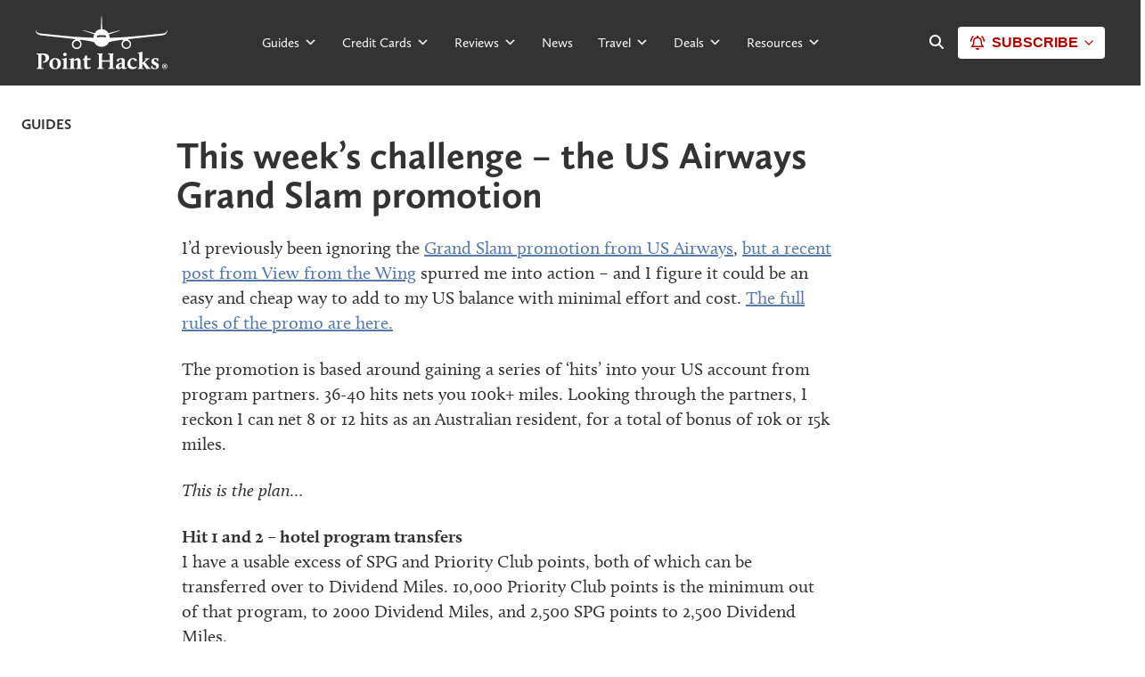

--- FILE ---
content_type: text/html; charset=UTF-8
request_url: https://www.pointhacks.com.au/weeks-challenge-airways-grand-slam-promotion/
body_size: 71328
content:
<!DOCTYPE html>

<html lang="en-AU">

<head>
	<!-- Meta-Tags -->
	<meta charset="UTF-8" />
	<meta name="viewport" content="width=device-width, initial-scale=1.0, maximum-scale=1.0" />

	<!-- Favicons -->
	<link rel="icon" href="https://www.pointhacks.com.au/content/themes/pointhacks-v3/images/favicons/favicon-32x32.png" sizes="32x32" />
	<link rel="icon" href="https://www.pointhacks.com.au/content/themes/pointhacks-v3/images/favicons/favicon-192x192.png" sizes="192x192" />
	<link rel="apple-touch-icon" href="https://www.pointhacks.com.au/content/themes/pointhacks-v3/images/favicons/favicon-180x180.png" />
	<meta name="msapplication-TileImage" content="https://www.pointhacks.com.au/content/themes/pointhacks-v3/images/favicons/favicon-270x270.png" />

	<!-- XFN 1.1 Relationships Meta Data Profile -->
	<link rel="profile" href="http://gmpg.org/xfn/11" />

	<!-- Pingbacks -->
	<link rel="pingback" href="https://www.pointhacks.com.au/wp/xmlrpc.php" />

	<!-- Google Optimize -->
	<style>
		.async-hide {
			opacity: 0 !important
		}
	</style>
	<script>
		window.dataLayer = window.dataLayer || [];
	</script>

	<!-- Set VWO cookie from 100 to 30 days -->
	<script type='text/javascript'>
		_vis_opt_cookieDays = 30;
	</script>

	
<!-- MapPress Easy Google Maps Version:2.95.3 (https://www.mappresspro.com) -->
<meta name='robots' content='index, follow, max-image-preview:large, max-snippet:-1, max-video-preview:-1' />
<link rel="preconnect" href="https://api-ap-northeast-1.graphassets.com" crossorigin><link rel="preconnect" href="https://ad.doubleclick.net"><link rel="preconnect" href="https://adservice.google.com"><link rel="preconnect" href="https://connect.facebook.net"><link rel="preconnect" href="https://i.pointhacks.com"><link rel="preconnect" href="https://ap-northeast-1.graphassets.com"><link rel="preconnect" href="https://p.typekit.net"><link rel="preconnect" href="https://polyfills.trustpilot.com"><link rel="preconnect" href="https://use.typekit.net"><link rel="preconnect" href="https://widget.trustpilot.com"><link rel="preconnect" href="https://www.facebook.com"><link rel="preconnect" href="https://www.google-analytics.com"><link rel="preconnect" href="https://www.googletagmanager.com"><link rel="preconnect" href="https://www.googletagservices.com"><link rel="preconnect" href="https://sentry.io"><link rel="preconnect" href="https://amplifypixel.outbrain.com"><link rel="preconnect" href="https://cx.atdmt.com"><link rel="preconnect" href="https://www.google.com"><link rel="preconnect" href="https://www.google.co.nz"><link rel="preconnect" href="https://bid.g.doubleclick.net">
	<!-- This site is optimized with the Yoast SEO Premium plugin v25.2 (Yoast SEO v25.2) - https://yoast.com/wordpress/plugins/seo/ -->
	<title>US Airways Grand Slam promotion explained here. Plus offers</title>
	<meta name="description" content="Point Hacks explains all you need to know about the US Airways Grand Slam promotion. Find out about premium rewards, bonuses &amp; many other offers" />
	<link rel="canonical" href="https://www.pointhacks.com.au/weeks-challenge-airways-grand-slam-promotion/" />
	<meta property="og:locale" content="en_US" />
	<meta property="og:type" content="article" />
	<meta property="og:title" content="This week&#039;s challenge - the US Airways Grand Slam promotion" />
	<meta property="og:description" content="Point Hacks explains all you need to know about the US Airways Grand Slam promotion. Find out about premium rewards, bonuses &amp; many other offers" />
	<meta property="og:url" content="https://www.pointhacks.com.au/weeks-challenge-airways-grand-slam-promotion/" />
	<meta property="og:site_name" content="Point Hacks" />
	<meta property="article:publisher" content="https://www.facebook.com/pointhacks/" />
	<meta property="article:author" content="https://www.facebook.com/pointhacks" />
	<meta property="article:published_time" content="2011-09-19T11:32:20+00:00" />
	<meta property="article:modified_time" content="2012-10-22T16:26:58+00:00" />
	<meta property="og:image" content="https://i.pointhacks.com/2019/09/17102657/Pointhackslogo400x400.jpg" />
	<meta property="og:image:width" content="400" />
	<meta property="og:image:height" content="400" />
	<meta property="og:image:type" content="image/jpeg" />
	<meta name="author" content="Keith" />
	<meta name="twitter:card" content="summary_large_image" />
	<meta name="twitter:creator" content="@pointhacks" />
	<meta name="twitter:site" content="@pointhacks" />
	<meta name="twitter:label1" content="Written by" />
	<meta name="twitter:data1" content="Keith" />
	<meta name="twitter:label2" content="Est. reading time" />
	<meta name="twitter:data2" content="3 minutes" />
	<script type="application/ld+json" class="yoast-schema-graph">{"@context":"https://schema.org","@graph":[{"@type":"Article","@id":"https://www.pointhacks.com.au/weeks-challenge-airways-grand-slam-promotion/#article","isPartOf":{"@id":"https://www.pointhacks.com.au/weeks-challenge-airways-grand-slam-promotion/"},"author":{"name":"Keith","@id":"https://www.pointhacks.com.au/#/schema/person/57827c5b46c6cb774ce20f221986f471"},"headline":"This week&#8217;s challenge &#8211; the US Airways Grand Slam promotion","datePublished":"2011-09-19T11:32:20+00:00","dateModified":"2012-10-22T16:26:58+00:00","mainEntityOfPage":{"@id":"https://www.pointhacks.com.au/weeks-challenge-airways-grand-slam-promotion/"},"wordCount":554,"commentCount":2,"publisher":{"@id":"https://www.pointhacks.com.au/#organization"},"keywords":["Featured","US Airways Dividend Miles"],"articleSection":["News"],"inLanguage":"en-AU","potentialAction":[{"@type":"CommentAction","name":"Comment","target":["https://www.pointhacks.com.au/weeks-challenge-airways-grand-slam-promotion/#respond"]}]},{"@type":"WebPage","@id":"https://www.pointhacks.com.au/weeks-challenge-airways-grand-slam-promotion/","url":"https://www.pointhacks.com.au/weeks-challenge-airways-grand-slam-promotion/","name":"US Airways Grand Slam promotion explained here. Plus offers","isPartOf":{"@id":"https://www.pointhacks.com.au/#website"},"datePublished":"2011-09-19T11:32:20+00:00","dateModified":"2012-10-22T16:26:58+00:00","description":"Point Hacks explains all you need to know about the US Airways Grand Slam promotion. Find out about premium rewards, bonuses & many other offers","breadcrumb":{"@id":"https://www.pointhacks.com.au/weeks-challenge-airways-grand-slam-promotion/#breadcrumb"},"inLanguage":"en-AU","potentialAction":[{"@type":"ReadAction","target":["https://www.pointhacks.com.au/weeks-challenge-airways-grand-slam-promotion/"]}]},{"@type":"BreadcrumbList","@id":"https://www.pointhacks.com.au/weeks-challenge-airways-grand-slam-promotion/#breadcrumb","itemListElement":[{"@type":"ListItem","position":1,"name":"Home","item":"https://www.pointhacks.com.au/"},{"@type":"ListItem","position":2,"name":"This week&#8217;s challenge &#8211; the US Airways Grand Slam promotion"}]},{"@type":"WebSite","@id":"https://www.pointhacks.com.au/#website","url":"https://www.pointhacks.com.au/","name":"Point Hacks","description":"The best frequent flyer deals &amp; offers in Australia.","publisher":{"@id":"https://www.pointhacks.com.au/#organization"},"potentialAction":[{"@type":"SearchAction","target":{"@type":"EntryPoint","urlTemplate":"https://www.pointhacks.com.au/?s={search_term_string}"},"query-input":{"@type":"PropertyValueSpecification","valueRequired":true,"valueName":"search_term_string"}}],"inLanguage":"en-AU"},{"@type":"Organization","@id":"https://www.pointhacks.com.au/#organization","name":"Point Hacks","url":"https://www.pointhacks.com.au/","logo":{"@type":"ImageObject","inLanguage":"en-AU","@id":"https://www.pointhacks.com.au/#/schema/logo/image/","url":"https://i.pointhacks.com/2019/09/17102657/Pointhackslogo400x400.jpg","contentUrl":"https://i.pointhacks.com/2019/09/17102657/Pointhackslogo400x400.jpg","width":400,"height":400,"caption":"Point Hacks"},"image":{"@id":"https://www.pointhacks.com.au/#/schema/logo/image/"},"sameAs":["https://www.facebook.com/pointhacks/","https://x.com/pointhacks","https://www.instagram.com/pointhacksau/","https://www.youtube.com/@PointHacksAu","https://www.tiktok.com/@pointhacks"],"description":"Welcome to Point Hacks, Australia’s premier destination for mastering the art of earning, using, and maximising your points and rewards. Whether you're a frequent flyer or just starting your points journey, we’re here to help you unlock incredible travel experiences with expert advice, insider tips, and actionable strategies. Point Hacks was founded with a simple mission: to empower Australians with the knowledge and tools to get the most out of their points and rewards programs. We understand how complex and overwhelming the world of frequent flyer points, credit card rewards, and loyalty programs can be. That’s why our team of experts, with years of experience in the travel and finance industries, is dedicated to breaking down the complexities and giving you clear, practical advice.","email":"assist@pointhacks.com.au","duns":"744947211"},{"@type":"Person","@id":"https://www.pointhacks.com.au/#/schema/person/57827c5b46c6cb774ce20f221986f471","name":"Keith","description":"Keith started Point Hacks in 2011 to help people earn more points and use them for better travel, and now Drive Zero, to help Australians learn more about electric cars. You’ll find Keith in Sydney’s Northern Beaches - unless he's travelling.","sameAs":["https://www.pointhacks.com.au","https://www.facebook.com/pointhacks","https://x.com/pointhacks"],"url":"https://www.pointhacks.com.au/author/newformula/"}]}</script>
	<!-- / Yoast SEO Premium plugin. -->


<link rel='dns-prefetch' href='//cdn.jsdelivr.net' />
<link rel='dns-prefetch' href='//use.fontawesome.com' />
<link rel='stylesheet' id='webpack-css-base-css' href='https://www.pointhacks.com.au/content/themes/pointhacks-v3/dist/styles.base.css?ver=1769085394' type='text/css' media='all' />
<link rel='stylesheet' id='activecampaign-form-block-css' href='https://www.pointhacks.com.au/content/plugins/activecampaign-subscription-forms/activecampaign-form-block/build/style-index.css?ver=1769085394' type='text/css' media='all' />
<style id='acf-call-to-action-style-inline-css' type='text/css'>
div.call-to-action-block .call-to-action {
	background-color: #c00 !important;
	border-radius: 3px;
	cursor: pointer;
	font-family: "calluna-sans", "Arial", "Helvetica Neue", "Helvetica",
		sans-serif;
	font-size: 1rem;
	font-weight: 700;
	justify-content: center;
	line-height: 1.5;
	overflow: hidden;
	padding: 0.75em 2em;
	text-align: center;
	text-transform: uppercase;
	text-decoration: none !important;
	color: white !important;
}

div.call-to-action-block .call-to-action:hover {
	background-color: #333 !important;
}

/* Align - wide. */
div.call-to-action-block.alignwide .call-to-action {
	display: block;
	max-width: 100%;
}

/* Taming the wide width in the editor */
.editor-styles-wrapper
	.block-editor-block-list__layout.is-root-container
	> .alignwide {
	max-width: 850px !important;
}

/* Align - right. */
div.call-to-action-block.aligncenter .call-to-action {
	clear: both;
	display: block;
	margin-left: auto;
	margin-right: auto;
	width: 50%;
	min-width: 200px;
}

@media (max-width: 767px) {
	div.call-to-action-block.aligncenter .call-to-action {
		width: 100%;
	}
}

/* Disable the link in the editor view. */
div.call-to-action-block .call-to-action.disabled-link {
	pointer-events: none;
}

</style>
<style id='acf-travlr-featured-deal-style-inline-css' type='text/css'>
div.travlr-featured-deal-block .travlr-container {
	display: grid; 
  grid-template-columns: 2fr 3fr; 
  grid-template-rows: 1fr; 
  gap: 0px 3rem; 
  grid-template-areas: 
    "travlr-col-1 travlr-col-2"; 
	background-color: var(--grey-1);
	/* font-family: "calluna-sans", "Arial", "Helvetica Neue", "Helvetica", sans-serif; */
	padding: 1.25rem;
	text-decoration: none !important;
	font-size: smaller;
}

div.travlr-featured-deal-block .travlr-container .travlr-col-1 { 
	grid-area: travlr-col-1; 
	position: relative; 
	h3 {
		margin-bottom: 3rem;
	}
}

div.travlr-featured-deal-block .travlr-container .travlr-col-1 .details { 
	h3 {
		margin-bottom: 3rem;
	}
}

div.travlr-featured-deal-block .travlr-container .travlr-col-1 .details .detail-middle {
	margin-top: 2rem;
	margin-bottom: 2rem;
}

div.travlr-featured-deal-block .travlr-container .travlr-col-2 { grid-area: travlr-col-2; }

div.travlr-featured-deal-block .travlr-container ul {
	list-style-position: outside !important;
	  --icon-space: 1.3em;
  list-style: none;
  padding: 0;
	margin-left: 0 !important;
	padding-top: 0.5rem;
}

div.travlr-featured-deal-block .travlr-container ul li {
  padding-left: var(--icon-space);
}

div.travlr-featured-deal-block .travlr-container ul li:before {
  content: "\f00c"; /* FontAwesome Unicode */
  font-family: FontAwesome;
  display: inline-block;
  margin-left: calc( var(--icon-space) * -1 );
  width: var(--icon-space);
	margin-top: 0.25rem;
}

div.travlr-featured-deal-block .travlr-container ul li+li {
	margin-top: 0.25rem !important;
}

/* Disable the link in the editor view. */
div.travlr-featured-deal-block .travlr-container.disabled-link {
	pointer-events: none;
}

div.travlr-featured-deal-block .travlr-container a.travlr-link {
	background-color: #c00 !important;
	border-radius: 3px;
	cursor: pointer;
	font-family: "calluna-sans", "Arial", "Helvetica Neue", "Helvetica",
		sans-serif;
	font-size: 1rem;
	font-weight: 700;
	justify-content: center;
	line-height: 1.5;
	overflow: hidden;
	padding: 0.75em 2em;
	text-align: center;
	color: white !important;
	position: absolute;
	bottom: 0;
	width: 100%;
	text-decoration: none !important;
}

div.travlr-featured-deal-block .travlr-container a.travlr-link:hover {
	background-color: #900 !important;
}

@media (max-width: 1023px) {
	div.travlr-featured-deal-block .travlr-container {
		grid-template-columns: 1fr; 
		grid-template-rows: auto auto; 
		row-gap: 2rem;
		grid-template-areas: 
			"travlr-col-1"
			"travlr-col-2"; 
	}
	
	div.travlr-featured-deal-block .travlr-container .travlr-col-1 .details .detail-middle {
		margin-top: 1rem;
		margin-bottom: 2.5rem;
	}
}
</style>
<link rel='stylesheet' id='acf-marketing-col-grid-style-css' href='https://www.pointhacks.com.au/content/themes/pointhacks-v3/blocks/marketing-col-grid/marketing-col-grid.css?ver=1769085394' type='text/css' media='all' />
<style id='global-styles-inline-css' type='text/css'>
:root{--wp--preset--aspect-ratio--square: 1;--wp--preset--aspect-ratio--4-3: 4/3;--wp--preset--aspect-ratio--3-4: 3/4;--wp--preset--aspect-ratio--3-2: 3/2;--wp--preset--aspect-ratio--2-3: 2/3;--wp--preset--aspect-ratio--16-9: 16/9;--wp--preset--aspect-ratio--9-16: 9/16;--wp--preset--color--black: #000000;--wp--preset--color--cyan-bluish-gray: #abb8c3;--wp--preset--color--white: #ffffff;--wp--preset--color--pale-pink: #f78da7;--wp--preset--color--vivid-red: #cf2e2e;--wp--preset--color--luminous-vivid-orange: #ff6900;--wp--preset--color--luminous-vivid-amber: #fcb900;--wp--preset--color--light-green-cyan: #7bdcb5;--wp--preset--color--vivid-green-cyan: #00d084;--wp--preset--color--pale-cyan-blue: #8ed1fc;--wp--preset--color--vivid-cyan-blue: #0693e3;--wp--preset--color--vivid-purple: #9b51e0;--wp--preset--gradient--vivid-cyan-blue-to-vivid-purple: linear-gradient(135deg,rgba(6,147,227,1) 0%,rgb(155,81,224) 100%);--wp--preset--gradient--light-green-cyan-to-vivid-green-cyan: linear-gradient(135deg,rgb(122,220,180) 0%,rgb(0,208,130) 100%);--wp--preset--gradient--luminous-vivid-amber-to-luminous-vivid-orange: linear-gradient(135deg,rgba(252,185,0,1) 0%,rgba(255,105,0,1) 100%);--wp--preset--gradient--luminous-vivid-orange-to-vivid-red: linear-gradient(135deg,rgba(255,105,0,1) 0%,rgb(207,46,46) 100%);--wp--preset--gradient--very-light-gray-to-cyan-bluish-gray: linear-gradient(135deg,rgb(238,238,238) 0%,rgb(169,184,195) 100%);--wp--preset--gradient--cool-to-warm-spectrum: linear-gradient(135deg,rgb(74,234,220) 0%,rgb(151,120,209) 20%,rgb(207,42,186) 40%,rgb(238,44,130) 60%,rgb(251,105,98) 80%,rgb(254,248,76) 100%);--wp--preset--gradient--blush-light-purple: linear-gradient(135deg,rgb(255,206,236) 0%,rgb(152,150,240) 100%);--wp--preset--gradient--blush-bordeaux: linear-gradient(135deg,rgb(254,205,165) 0%,rgb(254,45,45) 50%,rgb(107,0,62) 100%);--wp--preset--gradient--luminous-dusk: linear-gradient(135deg,rgb(255,203,112) 0%,rgb(199,81,192) 50%,rgb(65,88,208) 100%);--wp--preset--gradient--pale-ocean: linear-gradient(135deg,rgb(255,245,203) 0%,rgb(182,227,212) 50%,rgb(51,167,181) 100%);--wp--preset--gradient--electric-grass: linear-gradient(135deg,rgb(202,248,128) 0%,rgb(113,206,126) 100%);--wp--preset--gradient--midnight: linear-gradient(135deg,rgb(2,3,129) 0%,rgb(40,116,252) 100%);--wp--preset--font-size--small: 13px;--wp--preset--font-size--medium: 20px;--wp--preset--font-size--large: 36px;--wp--preset--font-size--x-large: 42px;--wp--preset--font-family--ph-sans-serif: -apple-system, BlinkMacSystemFont, 'Segoe UI', Roboto, Oxygen-Sans, Ubuntu, Cantarell, 'Helvetica Neue', sans-serif;--wp--preset--font-family--ph-serif: 'calluna','Times New Roman','Times','Baskerville','Georgia',serif;--wp--preset--spacing--20: 0.44rem;--wp--preset--spacing--30: 0.67rem;--wp--preset--spacing--40: 1rem;--wp--preset--spacing--50: 1.5rem;--wp--preset--spacing--60: 2.25rem;--wp--preset--spacing--70: 3.38rem;--wp--preset--spacing--80: 5.06rem;--wp--preset--shadow--natural: 6px 6px 9px rgba(0, 0, 0, 0.2);--wp--preset--shadow--deep: 12px 12px 50px rgba(0, 0, 0, 0.4);--wp--preset--shadow--sharp: 6px 6px 0px rgba(0, 0, 0, 0.2);--wp--preset--shadow--outlined: 6px 6px 0px -3px rgba(255, 255, 255, 1), 6px 6px rgba(0, 0, 0, 1);--wp--preset--shadow--crisp: 6px 6px 0px rgba(0, 0, 0, 1);}:root { --wp--style--global--content-size: 840px;--wp--style--global--wide-size: 1100px; }:where(body) { margin: 0; }.wp-site-blocks > .alignleft { float: left; margin-right: 2em; }.wp-site-blocks > .alignright { float: right; margin-left: 2em; }.wp-site-blocks > .aligncenter { justify-content: center; margin-left: auto; margin-right: auto; }:where(.is-layout-flex){gap: 0.5em;}:where(.is-layout-grid){gap: 0.5em;}.is-layout-flow > .alignleft{float: left;margin-inline-start: 0;margin-inline-end: 2em;}.is-layout-flow > .alignright{float: right;margin-inline-start: 2em;margin-inline-end: 0;}.is-layout-flow > .aligncenter{margin-left: auto !important;margin-right: auto !important;}.is-layout-constrained > .alignleft{float: left;margin-inline-start: 0;margin-inline-end: 2em;}.is-layout-constrained > .alignright{float: right;margin-inline-start: 2em;margin-inline-end: 0;}.is-layout-constrained > .aligncenter{margin-left: auto !important;margin-right: auto !important;}.is-layout-constrained > :where(:not(.alignleft):not(.alignright):not(.alignfull)){max-width: var(--wp--style--global--content-size);margin-left: auto !important;margin-right: auto !important;}.is-layout-constrained > .alignwide{max-width: var(--wp--style--global--wide-size);}body .is-layout-flex{display: flex;}.is-layout-flex{flex-wrap: wrap;align-items: center;}.is-layout-flex > :is(*, div){margin: 0;}body .is-layout-grid{display: grid;}.is-layout-grid > :is(*, div){margin: 0;}body{font-family: var(--wp--preset--font-family--ph-sans-serif);padding-top: 0px;padding-right: 0px;padding-bottom: 0px;padding-left: 0px;}a:where(:not(.wp-element-button)){text-decoration: underline;}:root :where(.wp-element-button, .wp-block-button__link){background-color: #CC0000;border-radius: 0;border-width: 0;color: #ffffff;font-family: inherit;font-size: inherit;line-height: inherit;padding: calc(0.667em + 2px) calc(1.333em + 2px);text-decoration: none;}:root :where(.wp-element-button:hover, .wp-block-button__link:hover){background-color: var(--black);color: var(--white);}:root :where(.wp-element-button:focus, .wp-block-button__link:focus){background-color: #CC0000;}:root :where(.wp-element-button:active, .wp-block-button__link:active){background-color: #CC0000;}.has-black-color{color: var(--wp--preset--color--black) !important;}.has-cyan-bluish-gray-color{color: var(--wp--preset--color--cyan-bluish-gray) !important;}.has-white-color{color: var(--wp--preset--color--white) !important;}.has-pale-pink-color{color: var(--wp--preset--color--pale-pink) !important;}.has-vivid-red-color{color: var(--wp--preset--color--vivid-red) !important;}.has-luminous-vivid-orange-color{color: var(--wp--preset--color--luminous-vivid-orange) !important;}.has-luminous-vivid-amber-color{color: var(--wp--preset--color--luminous-vivid-amber) !important;}.has-light-green-cyan-color{color: var(--wp--preset--color--light-green-cyan) !important;}.has-vivid-green-cyan-color{color: var(--wp--preset--color--vivid-green-cyan) !important;}.has-pale-cyan-blue-color{color: var(--wp--preset--color--pale-cyan-blue) !important;}.has-vivid-cyan-blue-color{color: var(--wp--preset--color--vivid-cyan-blue) !important;}.has-vivid-purple-color{color: var(--wp--preset--color--vivid-purple) !important;}.has-black-background-color{background-color: var(--wp--preset--color--black) !important;}.has-cyan-bluish-gray-background-color{background-color: var(--wp--preset--color--cyan-bluish-gray) !important;}.has-white-background-color{background-color: var(--wp--preset--color--white) !important;}.has-pale-pink-background-color{background-color: var(--wp--preset--color--pale-pink) !important;}.has-vivid-red-background-color{background-color: var(--wp--preset--color--vivid-red) !important;}.has-luminous-vivid-orange-background-color{background-color: var(--wp--preset--color--luminous-vivid-orange) !important;}.has-luminous-vivid-amber-background-color{background-color: var(--wp--preset--color--luminous-vivid-amber) !important;}.has-light-green-cyan-background-color{background-color: var(--wp--preset--color--light-green-cyan) !important;}.has-vivid-green-cyan-background-color{background-color: var(--wp--preset--color--vivid-green-cyan) !important;}.has-pale-cyan-blue-background-color{background-color: var(--wp--preset--color--pale-cyan-blue) !important;}.has-vivid-cyan-blue-background-color{background-color: var(--wp--preset--color--vivid-cyan-blue) !important;}.has-vivid-purple-background-color{background-color: var(--wp--preset--color--vivid-purple) !important;}.has-black-border-color{border-color: var(--wp--preset--color--black) !important;}.has-cyan-bluish-gray-border-color{border-color: var(--wp--preset--color--cyan-bluish-gray) !important;}.has-white-border-color{border-color: var(--wp--preset--color--white) !important;}.has-pale-pink-border-color{border-color: var(--wp--preset--color--pale-pink) !important;}.has-vivid-red-border-color{border-color: var(--wp--preset--color--vivid-red) !important;}.has-luminous-vivid-orange-border-color{border-color: var(--wp--preset--color--luminous-vivid-orange) !important;}.has-luminous-vivid-amber-border-color{border-color: var(--wp--preset--color--luminous-vivid-amber) !important;}.has-light-green-cyan-border-color{border-color: var(--wp--preset--color--light-green-cyan) !important;}.has-vivid-green-cyan-border-color{border-color: var(--wp--preset--color--vivid-green-cyan) !important;}.has-pale-cyan-blue-border-color{border-color: var(--wp--preset--color--pale-cyan-blue) !important;}.has-vivid-cyan-blue-border-color{border-color: var(--wp--preset--color--vivid-cyan-blue) !important;}.has-vivid-purple-border-color{border-color: var(--wp--preset--color--vivid-purple) !important;}.has-vivid-cyan-blue-to-vivid-purple-gradient-background{background: var(--wp--preset--gradient--vivid-cyan-blue-to-vivid-purple) !important;}.has-light-green-cyan-to-vivid-green-cyan-gradient-background{background: var(--wp--preset--gradient--light-green-cyan-to-vivid-green-cyan) !important;}.has-luminous-vivid-amber-to-luminous-vivid-orange-gradient-background{background: var(--wp--preset--gradient--luminous-vivid-amber-to-luminous-vivid-orange) !important;}.has-luminous-vivid-orange-to-vivid-red-gradient-background{background: var(--wp--preset--gradient--luminous-vivid-orange-to-vivid-red) !important;}.has-very-light-gray-to-cyan-bluish-gray-gradient-background{background: var(--wp--preset--gradient--very-light-gray-to-cyan-bluish-gray) !important;}.has-cool-to-warm-spectrum-gradient-background{background: var(--wp--preset--gradient--cool-to-warm-spectrum) !important;}.has-blush-light-purple-gradient-background{background: var(--wp--preset--gradient--blush-light-purple) !important;}.has-blush-bordeaux-gradient-background{background: var(--wp--preset--gradient--blush-bordeaux) !important;}.has-luminous-dusk-gradient-background{background: var(--wp--preset--gradient--luminous-dusk) !important;}.has-pale-ocean-gradient-background{background: var(--wp--preset--gradient--pale-ocean) !important;}.has-electric-grass-gradient-background{background: var(--wp--preset--gradient--electric-grass) !important;}.has-midnight-gradient-background{background: var(--wp--preset--gradient--midnight) !important;}.has-small-font-size{font-size: var(--wp--preset--font-size--small) !important;}.has-medium-font-size{font-size: var(--wp--preset--font-size--medium) !important;}.has-large-font-size{font-size: var(--wp--preset--font-size--large) !important;}.has-x-large-font-size{font-size: var(--wp--preset--font-size--x-large) !important;}.has-ph-sans-serif-font-family{font-family: var(--wp--preset--font-family--ph-sans-serif) !important;}.has-ph-serif-font-family{font-family: var(--wp--preset--font-family--ph-serif) !important;}
:where(.wp-block-post-template.is-layout-flex){gap: 1.25em;}:where(.wp-block-post-template.is-layout-grid){gap: 1.25em;}
:where(.wp-block-columns.is-layout-flex){gap: 2em;}:where(.wp-block-columns.is-layout-grid){gap: 2em;}
:root :where(.wp-block-pullquote){font-size: 1.5em;line-height: 1.6;}
</style>
<link rel='stylesheet' id='auth0-widget-css' href='https://www.pointhacks.com.au/content/plugins/auth0/assets/css/main.css?ver=1769085394' type='text/css' media='all' />
<link rel='stylesheet' id='dashicons-css' href='https://www.pointhacks.com.au/wp/wp-includes/css/dashicons.min.css?ver=1769085394' type='text/css' media='all' />
<link rel='stylesheet' id='yop-public-css' href='https://www.pointhacks.com.au/content/plugins/yop-poll/public/assets/css/yop-poll-public-6.5.39.css?ver=1769085394' type='text/css' media='all' />
<link rel='stylesheet' id='megamenu-css' href='https://www.pointhacks.com.au/content/uploads/maxmegamenu/style.css?ver=1769085394' type='text/css' media='all' />
<link rel='stylesheet' id='card-value-calc-widget-footer-css' href='https://www.pointhacks.com.au/content/themes/pointhacks-v3/dist/card-value-calc-widget-footer.css?ver=1769085394' type='text/css' media='all' />
<link rel='stylesheet' id='card-value-calc-widget-css' href='https://www.pointhacks.com.au/content/themes/pointhacks-v3/dist/card-value-calc-widget.css?ver=1769085394' type='text/css' media='all' />
<link rel='stylesheet' id='experiences-linker-css' href='https://www.pointhacks.com.au/content/themes/pointhacks-v3/dist/experiences-linker.css?ver=1769085394' type='text/css' media='all' />
<link rel='stylesheet' id='search-modal-css' href='https://www.pointhacks.com.au/content/themes/pointhacks-v3/dist/search-modal.css?ver=1769085394' type='text/css' media='all' />
<link rel='stylesheet' id='user-login-signup-css' href='https://www.pointhacks.com.au/content/themes/pointhacks-v3/dist/user-login-signup.css?ver=1769085394' type='text/css' media='all' />
<link rel='stylesheet' id='font-awesome-official-css' href='https://use.fontawesome.com/releases/v6.4.2/css/all.css?ver=1769085394' type='text/css' media='all' integrity="sha384-blOohCVdhjmtROpu8+CfTnUWham9nkX7P7OZQMst+RUnhtoY/9qemFAkIKOYxDI3" crossorigin="anonymous" />
<link rel='stylesheet' id='webpack-css-post-css' href='https://www.pointhacks.com.au/content/themes/pointhacks-v3/dist/styles.post.css?ver=1769085394' type='text/css' media='all' />
<link rel='stylesheet' id='webpack-css-tiny-slider-css' href='https://www.pointhacks.com.au/content/themes/pointhacks-v3/dist/styles.tiny-slider.css?ver=1769085394' type='text/css' media='all' />
<link rel='stylesheet' id='font-awesome-official-v4shim-css' href='https://use.fontawesome.com/releases/v6.4.2/css/v4-shims.css?ver=1769085394' type='text/css' media='all' integrity="sha384-IqMDcR2qh8kGcGdRrxwop5R2GiUY5h8aDR/LhYxPYiXh3sAAGGDkFvFqWgFvTsTd" crossorigin="anonymous" />
<script type="text/javascript" src="https://cdn.jsdelivr.net/npm/vue@2.6.13?ver=1769085394" id="Vue-js"></script>
<script type="text/javascript" src="https://cdn.jsdelivr.net/npm/@vue/composition-api@1.0.0-rc.10?ver=1769085394" id="VueCompositionAPI-js"></script>
<script type="text/javascript" src="https://www.pointhacks.com.au/wp/wp-includes/js/jquery/jquery.min.js?ver=1769085394" id="jquery-core-js"></script>
<script type="text/javascript" src="https://www.pointhacks.com.au/wp/wp-includes/js/jquery/jquery-migrate.min.js?ver=1769085394" id="jquery-migrate-js"></script>
<link rel="https://api.w.org/" href="https://www.pointhacks.com.au/wp-json/" /><link rel="alternate" title="JSON" type="application/json" href="https://www.pointhacks.com.au/wp-json/wp/v2/posts/932" /><link rel="EditURI" type="application/rsd+xml" title="RSD" href="https://www.pointhacks.com.au/wp/xmlrpc.php?rsd" />
<meta name="generator" content="WordPress 6.8.1" />
<link rel='shortlink' href='https://www.pointhacks.com.au/?p=932' />
<link rel="alternate" title="oEmbed (JSON)" type="application/json+oembed" href="https://www.pointhacks.com.au/wp-json/oembed/1.0/embed?url=https%3A%2F%2Fwww.pointhacks.com.au%2Fweeks-challenge-airways-grand-slam-promotion%2F" />
<link rel="alternate" title="oEmbed (XML)" type="text/xml+oembed" href="https://www.pointhacks.com.au/wp-json/oembed/1.0/embed?url=https%3A%2F%2Fwww.pointhacks.com.au%2Fweeks-challenge-airways-grand-slam-promotion%2F&#038;format=xml" />
<!-- Schema optimized by Schema Pro --><script type="application/ld+json">{"@context":"https://schema.org","@type":"Article","mainEntityOfPage":{"@type":"WebPage","@id":"https://www.pointhacks.com.au/weeks-challenge-airways-grand-slam-promotion/"},"headline":"This week's challenge - the US Airways Grand Slam promotion","image":["https://i.pointhacks.com/2019/09/17102657/Pointhackslogo400x400.jpg"],"datePublished":"2011-09-19T22:32:20","dateModified":"2012-10-23T03:26:58","author":{"@type":"Person","name":"Keith","url":null},"publisher":{"@type":"Organization","name":"Point Hacks","logo":{"@type":"ImageObject","url":"https://i.pointhacks.com/2019/09/17102657/Pointhackslogo400x400-60x60.jpg"}},"description":null}</script><!-- / Schema optimized by Schema Pro --><!-- site-navigation-element Schema optimized by Schema Pro --><script type="application/ld+json">{"@context":"https:\/\/schema.org","@graph":[{"@context":"https:\/\/schema.org","@type":"SiteNavigationElement","id":"site-navigation","name":"Home","url":"\/"},{"@context":"https:\/\/schema.org","@type":"SiteNavigationElement","id":"site-navigation","name":"Australia","url":"https:\/\/www.pointhacks.com.au"},{"@context":"https:\/\/schema.org","@type":"SiteNavigationElement","id":"site-navigation","name":"New Zealand","url":"https:\/\/www.pointhacks.co.nz?utm_source=phau&#038;utm_medium=nav&#038;utm_campaign=ph"},{"@context":"https:\/\/schema.org","@type":"SiteNavigationElement","id":"site-navigation","name":"Point Hacking Course","url":"https:\/\/join.pointhacks.com.au\/earning-points-credit-cards\/"},{"@context":"https:\/\/schema.org","@type":"SiteNavigationElement","id":"site-navigation","name":"Free Beginners Email Course","url":"https:\/\/join.pointhacks.com.au\/earning-points-credit-cards\/"},{"@context":"https:\/\/schema.org","@type":"SiteNavigationElement","id":"site-navigation","name":"All Beginners Guides","url":"https:\/\/www.pointhacks.com.au\/ultimate-guides\/"},{"@context":"https:\/\/schema.org","@type":"SiteNavigationElement","id":"site-navigation","name":"Start Earning Points","url":"https:\/\/www.pointhacks.com.au\/guides\/first-principles-earning-points\/"},{"@context":"https:\/\/schema.org","@type":"SiteNavigationElement","id":"site-navigation","name":"Start Using Points","url":"https:\/\/www.pointhacks.com.au\/guides\/using-points-basics\/"},{"@context":"https:\/\/schema.org","@type":"SiteNavigationElement","id":"site-navigation","name":"Start with Qantas","url":"https:\/\/www.pointhacks.com.au\/qantas\/"},{"@context":"https:\/\/schema.org","@type":"SiteNavigationElement","id":"site-navigation","name":"Start with Velocity","url":"https:\/\/www.pointhacks.com.au\/velocity\/"},{"@context":"https:\/\/schema.org","@type":"SiteNavigationElement","id":"site-navigation","name":"Start with KrisFlyer","url":"https:\/\/www.pointhacks.com.au\/krisflyer\/"},{"@context":"https:\/\/schema.org","@type":"SiteNavigationElement","id":"site-navigation","name":"Start with Asia Miles","url":"https:\/\/www.pointhacks.com.au\/cathay\/"},{"@context":"https:\/\/schema.org","@type":"SiteNavigationElement","id":"site-navigation","name":"Start with Etihad Guest","url":"https:\/\/www.pointhacks.com.au\/etihad-guest\/"},{"@context":"https:\/\/schema.org","@type":"SiteNavigationElement","id":"site-navigation","name":"Start with Emirates Skywards","url":"https:\/\/www.pointhacks.com.au\/skywards\/"},{"@context":"https:\/\/schema.org","@type":"SiteNavigationElement","id":"site-navigation","name":"Credit Cards","url":"\/credit-cards\/"},{"@context":"https:\/\/schema.org","@type":"SiteNavigationElement","id":"site-navigation","name":"All Credit Card Offers & News","url":"https:\/\/www.pointhacks.com.au\/credit-cards\/"},{"@context":"https:\/\/schema.org","@type":"SiteNavigationElement","id":"site-navigation","name":"Highest Qantas Earning Cards","url":"https:\/\/www.pointhacks.com.au\/credit-cards\/qantas-frequent-flyer-cards\/"},{"@context":"https:\/\/schema.org","@type":"SiteNavigationElement","id":"site-navigation","name":"Highest Velocity Earning Cards","url":"https:\/\/www.pointhacks.com.au\/credit-cards\/velocity-frequent-flyer-cards\/"},{"@context":"https:\/\/schema.org","@type":"SiteNavigationElement","id":"site-navigation","name":"Highest Amex Earning Cards","url":"https:\/\/www.pointhacks.com.au\/credit-cards\/american-express-cards\/"},{"@context":"https:\/\/schema.org","@type":"SiteNavigationElement","id":"site-navigation","name":"Highest KrisFlyer Earning Cards","url":"https:\/\/www.pointhacks.com.au\/credit-cards\/singapore-airlines-krisflyer\/"},{"@context":"https:\/\/schema.org","@type":"SiteNavigationElement","id":"site-navigation","name":"Highest Asia Miles Earning Cards","url":"https:\/\/www.pointhacks.com.au\/credit-cards\/asia-miles-cards\/"},{"@context":"https:\/\/schema.org","@type":"SiteNavigationElement","id":"site-navigation","name":"Highest Etihad Guest Earning Cards","url":"https:\/\/www.pointhacks.com.au\/credit-cards\/etihad-guest-miles-cards\/"},{"@context":"https:\/\/schema.org","@type":"SiteNavigationElement","id":"site-navigation","name":"Best Business Points-Earning Cards","url":"https:\/\/www.pointhacks.com.au\/best-business-frequent-flyer-credit-cards\/"},{"@context":"https:\/\/schema.org","@type":"SiteNavigationElement","id":"site-navigation","name":"American Express Cards","url":"https:\/\/www.pointhacks.com.au\/credit-cards\/american-express\/"},{"@context":"https:\/\/schema.org","@type":"SiteNavigationElement","id":"site-navigation","name":"Visa & MasterCards","url":"https:\/\/www.pointhacks.com.au\/credit-cards\/visa-mastercard-rewards\/"},{"@context":"https:\/\/schema.org","@type":"SiteNavigationElement","id":"site-navigation","name":"Bank Rewards Program Credit Cards","url":"https:\/\/www.pointhacks.com.au\/credit-cards\/bank-rewards-program\/"},{"@context":"https:\/\/schema.org","@type":"SiteNavigationElement","id":"site-navigation","name":"No overseas transaction fee cards","url":"https:\/\/www.pointhacks.com.au\/credit-cards\/no-overseas-transaction-fees-credit-cards\/"},{"@context":"https:\/\/schema.org","@type":"SiteNavigationElement","id":"site-navigation","name":"Low Income Requirement Cards","url":"https:\/\/www.pointhacks.com.au\/credit-cards\/low-income-requirement-credit-cards\/"},{"@context":"https:\/\/schema.org","@type":"SiteNavigationElement","id":"site-navigation","name":"No Annual Fee Rewards Cards","url":"https:\/\/www.pointhacks.com.au\/credit-cards\/no-annual-fee-frequent-flyer-credit-cards\/"},{"@context":"https:\/\/schema.org","@type":"SiteNavigationElement","id":"site-navigation","name":"Balance Transfer Cards","url":"https:\/\/www.pointhacks.com.au\/credit-cards\/credit-cards-for-balance-transfers\/"},{"@context":"https:\/\/schema.org","@type":"SiteNavigationElement","id":"site-navigation","name":"Cards for Tax Payments","url":"https:\/\/www.pointhacks.com.au\/ato-points-earning-cards\/"},{"@context":"https:\/\/schema.org","@type":"SiteNavigationElement","id":"site-navigation","name":"Prepaid Travel Cards","url":"https:\/\/www.pointhacks.com.au\/prepaid-travel-cards\/"},{"@context":"https:\/\/schema.org","@type":"SiteNavigationElement","id":"site-navigation","name":"Guides","url":"https:\/\/www.pointhacks.com.au\/guides\/"},{"@context":"https:\/\/schema.org","@type":"SiteNavigationElement","id":"site-navigation","name":"All Point Hacks Guides","url":"https:\/\/www.pointhacks.com.au\/guides\/"},{"@context":"https:\/\/schema.org","@type":"SiteNavigationElement","id":"site-navigation","name":"Point Hacks News","url":"https:\/\/www.pointhacks.com.au\/news\/"},{"@context":"https:\/\/schema.org","@type":"SiteNavigationElement","id":"site-navigation","name":"Editor's View","url":"https:\/\/www.pointhacks.com.au\/guides\/editors-view\/"},{"@context":"https:\/\/schema.org","@type":"SiteNavigationElement","id":"site-navigation","name":"Covid-19 Travel Guides","url":"https:\/\/www.pointhacks.com.au\/guides\/coronavirus\/"},{"@context":"https:\/\/schema.org","@type":"SiteNavigationElement","id":"site-navigation","name":"Qantas Frequent Flyer","url":"https:\/\/www.pointhacks.com.au\/guides\/qantas-frequent-flyer\/"},{"@context":"https:\/\/schema.org","@type":"SiteNavigationElement","id":"site-navigation","name":"Velocity Frequent Flyer","url":"https:\/\/www.pointhacks.com.au\/guides\/velocity-frequent-flyer\/"},{"@context":"https:\/\/schema.org","@type":"SiteNavigationElement","id":"site-navigation","name":"Singapore Airlines KrisFlyer","url":"https:\/\/www.pointhacks.com.au\/guides\/singapore-airlines-krisflyer\/"},{"@context":"https:\/\/schema.org","@type":"SiteNavigationElement","id":"site-navigation","name":"Cathay Pacific Asia Miles","url":"https:\/\/www.pointhacks.com.au\/?post_type=guide&#038;p=60678"},{"@context":"https:\/\/schema.org","@type":"SiteNavigationElement","id":"site-navigation","name":"Etihad Guest","url":"https:\/\/www.pointhacks.com.au\/guides\/etihad-guest\/"},{"@context":"https:\/\/schema.org","@type":"SiteNavigationElement","id":"site-navigation","name":"flybuys","url":"https:\/\/www.pointhacks.com.au\/guides\/flybuys\/"},{"@context":"https:\/\/schema.org","@type":"SiteNavigationElement","id":"site-navigation","name":"Marriott Bonvoy Guides","url":"https:\/\/www.pointhacks.com.au\/guides\/marriott-bonvoy\/"},{"@context":"https:\/\/schema.org","@type":"SiteNavigationElement","id":"site-navigation","name":"Best Uses of Points Guides","url":"https:\/\/www.pointhacks.com.au\/guides\/best-uses-of-points\/"},{"@context":"https:\/\/schema.org","@type":"SiteNavigationElement","id":"site-navigation","name":"Buying Points Guides","url":"https:\/\/www.pointhacks.com.au\/guides\/buying-points\/"},{"@context":"https:\/\/schema.org","@type":"SiteNavigationElement","id":"site-navigation","name":"Reviews","url":"https:\/\/www.pointhacks.com.au\/reviews\/"},{"@context":"https:\/\/schema.org","@type":"SiteNavigationElement","id":"site-navigation","name":"All Point Hacks Reviews","url":"https:\/\/www.pointhacks.com.au\/reviews\/"},{"@context":"https:\/\/schema.org","@type":"SiteNavigationElement","id":"site-navigation","name":"First Class Flight Reviews","url":"https:\/\/www.pointhacks.com.au\/reviews\/first-class-flights\/"},{"@context":"https:\/\/schema.org","@type":"SiteNavigationElement","id":"site-navigation","name":"Business Class Flight Reviews","url":"https:\/\/www.pointhacks.com.au\/reviews\/business-class-flights\/"},{"@context":"https:\/\/schema.org","@type":"SiteNavigationElement","id":"site-navigation","name":"Premium Economy Class Flight Reviews","url":"https:\/\/www.pointhacks.com.au\/reviews\/premium-economy-flights\/"},{"@context":"https:\/\/schema.org","@type":"SiteNavigationElement","id":"site-navigation","name":"Economy Class Flight Reviews","url":"https:\/\/www.pointhacks.com.au\/reviews\/economy-class-flights\/"},{"@context":"https:\/\/schema.org","@type":"SiteNavigationElement","id":"site-navigation","name":"Airport Lounge Reviews","url":"https:\/\/www.pointhacks.com.au\/reviews\/airport-lounges\/"},{"@context":"https:\/\/schema.org","@type":"SiteNavigationElement","id":"site-navigation","name":"Hotel Reviews","url":"https:\/\/www.pointhacks.com.au\/reviews\/hotel-reviews\/"},{"@context":"https:\/\/schema.org","@type":"SiteNavigationElement","id":"site-navigation","name":"Community","url":"https:\/\/www.pointhacks.com.au\/community\/"},{"@context":"https:\/\/schema.org","@type":"SiteNavigationElement","id":"site-navigation","name":"Questions + Answers","url":"https:\/\/community.pointhacks.com"},{"@context":"https:\/\/schema.org","@type":"SiteNavigationElement","id":"site-navigation","name":"Podcasts","url":"https:\/\/www.pointhacks.com.au\/podcasts\/"},{"@context":"https:\/\/schema.org","@type":"SiteNavigationElement","id":"site-navigation","name":"Tools + Calculators","url":"https:\/\/www.pointhacks.com.au\/tools-calculators\/"},{"@context":"https:\/\/schema.org","@type":"SiteNavigationElement","id":"site-navigation","name":"Manage Email Subscriptions","url":"https:\/\/join.pointhacks.com.au\/emails\/"},{"@context":"https:\/\/schema.org","@type":"SiteNavigationElement","id":"site-navigation","name":"Deals","url":"https:\/\/www.pointhacks.com.au\/best-frequent-flyer-deals\/"},{"@context":"https:\/\/schema.org","@type":"SiteNavigationElement","id":"site-navigation","name":"Best Frequent Flyer Deals","url":"https:\/\/www.pointhacks.com.au\/best-frequent-flyer-deals\/"},{"@context":"https:\/\/schema.org","@type":"SiteNavigationElement","id":"site-navigation","name":"Other Bank Offers","url":"https:\/\/www.pointhacks.com.au\/bank-points-offers\/"}]}</script><!-- / site-navigation-element Schema optimized by Schema Pro --><!-- breadcrumb Schema optimized by Schema Pro --><script type="application/ld+json">{"@context":"https:\/\/schema.org","@type":"BreadcrumbList","itemListElement":[{"@type":"ListItem","position":1,"item":{"@id":"https:\/\/www.pointhacks.com.au\/","name":"Home"}},{"@type":"ListItem","position":2,"item":{"@id":"https:\/\/www.pointhacks.com.au\/category\/news\/","name":"News"}},{"@type":"ListItem","position":3,"item":{"@id":"https:\/\/www.pointhacks.com.au\/weeks-challenge-airways-grand-slam-promotion\/","name":"This week&#8217;s challenge &#8211; the US Airways Grand Slam promotion"}}]}</script><!-- / breadcrumb Schema optimized by Schema Pro --><script>
(function(w,d,s,l,i){w[l]=w[l]||[];w[l].push({'gtm.start':
new Date().getTime(),event:'gtm.js'});var f=d.getElementsByTagName(s)[0],
j=d.createElement(s),dl=l!='dataLayer'?'&l='+l:'';j.async=true;j.src=
'https://www.googletagmanager.com/gtm.js?id='+i+dl;f.parentNode.insertBefore(j,f);
})(window,document,'script','dataLayer','GTM-PRR7HD');
</script>
<script>
window.pointsValueData = '{"pointValuations":[{"value":1.6,"id":"ck3tjn77chli409","widgetOrder":1,"isWidgetEnabled":true,"hotelRewardsProgram":null,"cardRewardsProgram":null,"retailRewardsProgram":null,"frequentFlyerProgram":{"id":"cjk28gt4vw97r09","shortName":"Qantas Frequent Flyer","name":"Qantas Frequent Flyer","currencyPlural":"Qantas Points","currencySingular":"Qantas Point"}},{"value":1.7,"id":"ck3tjnowvhlkd09","widgetOrder":2,"isWidgetEnabled":true,"hotelRewardsProgram":null,"cardRewardsProgram":null,"retailRewardsProgram":null,"frequentFlyerProgram":{"id":"cjk28hgonw9bb09","shortName":"Velocity Frequent Flyer","name":"Velocity Frequent Flyer","currencyPlural":"Velocity Points","currencySingular":"Velocity Point"}},{"value":1.5,"id":"ck3tjttfehm8r09","widgetOrder":3,"isWidgetEnabled":true,"hotelRewardsProgram":null,"cardRewardsProgram":null,"retailRewardsProgram":null,"frequentFlyerProgram":{"id":"cjr8vv1d2w69008","shortName":"Singapore Airlines KrisFlyer","name":"Singapore Airlines KrisFlyer","currencyPlural":"KrisFlyer Miles","currencySingular":"KrisFlyer Mile"}},{"value":2.1,"id":"ck3tjuq6nhmc009","widgetOrder":4,"isWidgetEnabled":true,"hotelRewardsProgram":null,"cardRewardsProgram":null,"retailRewardsProgram":null,"frequentFlyerProgram":{"id":"cjrj3ojfplw2o0a","shortName":"Cathay Asia Miles","name":"Cathay miles","currencyPlural":"Miles","currencySingular":"Mile"}},{"value":1.3,"id":"ck3tjs4x9hm3609","widgetOrder":5,"isWidgetEnabled":true,"hotelRewardsProgram":null,"cardRewardsProgram":null,"retailRewardsProgram":null,"frequentFlyerProgram":{"id":"cjktt4e8q3ikk09","shortName":"Emirates Skywards","name":"Emirates Skyward Miles","currencyPlural":"Skyward Miles","currencySingular":"Skyward Mile"}},{"value":1.4,"id":"ck3tjvicehmf809","widgetOrder":6,"isWidgetEnabled":true,"hotelRewardsProgram":null,"cardRewardsProgram":null,"retailRewardsProgram":null,"frequentFlyerProgram":{"id":"cjrj9017rmcyl0a","shortName":"Etihad Guest","name":"Etihad Guest Miles","currencyPlural":"Miles","currencySingular":"Mile"}},{"value":1.3,"id":"ck6snef2lqutx08","widgetOrder":7,"isWidgetEnabled":true,"hotelRewardsProgram":null,"cardRewardsProgram":null,"retailRewardsProgram":null,"frequentFlyerProgram":{"id":"ck6sndui2qus608","shortName":"British Airways Avios","name":"British Airways Avios","currencyPlural":"Avios","currencySingular":"Avios"}},{"value":2.1,"id":"clil6sx5lfjjb0a","widgetOrder":8,"isWidgetEnabled":true,"hotelRewardsProgram":null,"cardRewardsProgram":null,"retailRewardsProgram":null,"frequentFlyerProgram":{"id":"cki4a0laew2ie08","shortName":"Qatar Airways Privilege Club","name":"Qatar Airways Privilege Club Avios","currencyPlural":"Avios","currencySingular":"Avios"}},{"value":1.7,"id":"ck6snhh6yqv3a08","widgetOrder":9,"isWidgetEnabled":true,"hotelRewardsProgram":null,"cardRewardsProgram":null,"retailRewardsProgram":null,"frequentFlyerProgram":{"id":"ck6snhjt6qv3t08","shortName":"American Airlines AAdvantage","name":"American Airlines AAdvantage","currencyPlural":"Miles","currencySingular":"Mile"}},{"value":1.5,"id":"ck6snirynqv8n08","widgetOrder":10,"isWidgetEnabled":true,"hotelRewardsProgram":null,"cardRewardsProgram":null,"retailRewardsProgram":null,"frequentFlyerProgram":{"id":"ck6snj0f3qv9y08","shortName":"United MileagePlus","name":"United MileagePlus","currencyPlural":"Miles","currencySingular":"Mile"}},{"value":1.4,"id":"ck6sni6koqv6a08","widgetOrder":11,"isWidgetEnabled":true,"hotelRewardsProgram":null,"cardRewardsProgram":null,"retailRewardsProgram":null,"frequentFlyerProgram":{"id":"ck6sni90bqv6w08","shortName":"Delta SkyMiles","name":"Delta Skymiles","currencyPlural":"Miles","currencySingular":"Mile"}},{"value":1.9,"id":"ck6sn4pxtqu4m08","widgetOrder":12,"isWidgetEnabled":true,"hotelRewardsProgram":null,"cardRewardsProgram":null,"retailRewardsProgram":null,"frequentFlyerProgram":{"id":"ck6sn3p4rqu1y08","shortName":"Alaska Airlines Mileage Plan","name":"Alaska Mileage Plan","currencyPlural":"Miles","currencySingular":"Mile"}},{"value":1.8,"id":"ck6snfskmquxw08","widgetOrder":13,"isWidgetEnabled":true,"hotelRewardsProgram":null,"cardRewardsProgram":null,"retailRewardsProgram":null,"frequentFlyerProgram":{"id":"ck6snfyy0quyn08","shortName":"Avianca LifeMiles","name":"Avianca LifeMiles","currencyPlural":"Miles","currencySingular":"Mile"}},{"value":0.5,"id":"ck6snjxz6qvcy08","widgetOrder":14,"isWidgetEnabled":true,"hotelRewardsProgram":{"id":"ck6snk1p1qvdj08","shortName":"Hilton Honors","name":"Hilton Honors","currencyPlural":"Points","currencySingular":"Point"},"cardRewardsProgram":null,"retailRewardsProgram":null,"frequentFlyerProgram":null},{"value":0.9,"id":"ck6snkls4qvf708","widgetOrder":15,"isWidgetEnabled":true,"hotelRewardsProgram":{"id":"ck6snkor8qvfm08","shortName":"IHG Rewards","name":"IHG Rewards","currencyPlural":"Points","currencySingular":"Point"},"cardRewardsProgram":null,"retailRewardsProgram":null,"frequentFlyerProgram":null},{"value":0.7,"id":"ck6snlawzqvi608","widgetOrder":16,"isWidgetEnabled":true,"hotelRewardsProgram":{"id":"ck6snldp2qviy08","shortName":"Marriott Bonvoy","name":"Marriott Bonvoy","currencyPlural":"Points","currencySingular":"Point"},"cardRewardsProgram":null,"retailRewardsProgram":null,"frequentFlyerProgram":null},{"value":1.8,"id":"ck6snm0qjqvle08","widgetOrder":17,"isWidgetEnabled":true,"hotelRewardsProgram":{"id":"ck6snm2kcqvls08","shortName":"World of Hyatt","name":"World of Hyatt","currencyPlural":"Points","currencySingular":"Point"},"cardRewardsProgram":null,"retailRewardsProgram":null,"frequentFlyerProgram":null},{"value":0.3,"id":"ck6snmmg9qvns08","widgetOrder":18,"isWidgetEnabled":true,"hotelRewardsProgram":{"id":"ck6snmohyqvo908","shortName":"Radisson Rewards","name":"Radisson Rewards","currencyPlural":"Points","currencySingular":"Point"},"cardRewardsProgram":null,"retailRewardsProgram":null,"frequentFlyerProgram":null},{"value":3,"id":"ck6snn6utqvqk08","widgetOrder":19,"isWidgetEnabled":true,"hotelRewardsProgram":{"id":"ck6snn94uqvqz08","shortName":"Accor Live Limitless","name":"Accor Live Limitless","currencyPlural":"Points","currencySingular":"Point"},"cardRewardsProgram":null,"retailRewardsProgram":null,"frequentFlyerProgram":null},{"value":1,"id":"ck3tkj78uhp2h09","widgetOrder":21,"isWidgetEnabled":true,"hotelRewardsProgram":null,"cardRewardsProgram":{"id":"cjrj33h2qlu3d0a","shortName":"American Express Membership Rewards","name":"American Express Membership Rewards","currencyPlural":"points","currencySingular":"point"},"retailRewardsProgram":null,"frequentFlyerProgram":null},{"value":1.2,"id":"ck6so417cqxfp08","widgetOrder":22,"isWidgetEnabled":true,"hotelRewardsProgram":null,"cardRewardsProgram":{"id":"cjk26xw0qw4c009","shortName":"American Express Membership Rewards","name":"Membership Rewards Ascent Premium","currencyPlural":"points","currencySingular":"point"},"retailRewardsProgram":null,"frequentFlyerProgram":null},{"value":0.8,"id":"ck3tk6rr5hnno09","widgetOrder":23,"isWidgetEnabled":true,"hotelRewardsProgram":null,"cardRewardsProgram":{"id":"cjk28d6bsw8s909","shortName":"Amplify Rewards","name":"Amplify Rewards","currencyPlural":"Points","currencySingular":"Point"},"retailRewardsProgram":null,"frequentFlyerProgram":null},{"value":0.8,"id":"ck3tk42yfhnc009","widgetOrder":24,"isWidgetEnabled":true,"hotelRewardsProgram":null,"cardRewardsProgram":{"id":"cjk274a08w5bf09","shortName":"ANZ Rewards","name":"ANZ Rewards","currencyPlural":"Points","currencySingular":"Point"},"retailRewardsProgram":null,"frequentFlyerProgram":null},{"value":0.8,"id":"ck3tk4orlhnev09","widgetOrder":25,"isWidgetEnabled":true,"hotelRewardsProgram":null,"cardRewardsProgram":{"id":"cjk272qcxw52z09","shortName":"NAB Rewards","name":"NAB Rewards","currencyPlural":"Points","currencySingular":"Point"},"retailRewardsProgram":null,"frequentFlyerProgram":null},{"value":0.5,"id":"ck3tkbe9nho4p09","widgetOrder":26,"isWidgetEnabled":true,"hotelRewardsProgram":null,"cardRewardsProgram":{"id":"cjk284mtow7zr09","shortName":"Westpac Altitude Rewards","name":"Altitude Rewards","currencyPlural":"Points","currencySingular":"Point"},"retailRewardsProgram":null,"frequentFlyerProgram":null},{"value":0.8,"id":"ck3tk5sbahnk209","widgetOrder":27,"isWidgetEnabled":true,"hotelRewardsProgram":null,"cardRewardsProgram":{"id":"cjktu8sc13k9g09","shortName":"Flybuys","name":"flybuys","currencyPlural":"Flybuys","currencySingular":"Flybuys"},"retailRewardsProgram":null,"frequentFlyerProgram":null},{"value":0.8,"id":"ck6snof22qvuh08","widgetOrder":28,"isWidgetEnabled":true,"hotelRewardsProgram":null,"cardRewardsProgram":{"id":"ck6snohr5qvv008","shortName":"Everyday Rewards","name":"Woolworths Everyday Rewards","currencyPlural":"Points","currencySingular":"Point"},"retailRewardsProgram":null,"frequentFlyerProgram":null},{"value":0.8,"id":"ck3tkg7mmhosb09","widgetOrder":29,"isWidgetEnabled":true,"hotelRewardsProgram":null,"cardRewardsProgram":{"id":"cjk27960rw5s009","shortName":"CommBank Awards","name":"Commonwealth Bank Awards - Classic & Gold","currencyPlural":"Points","currencySingular":"Point"},"retailRewardsProgram":null,"frequentFlyerProgram":null},{"value":2.2,"id":"f71q9q4yy9hxcl8","widgetOrder":30,"isWidgetEnabled":true,"hotelRewardsProgram":null,"cardRewardsProgram":null,"retailRewardsProgram":null,"frequentFlyerProgram":{"id":"ckhyej511ku8x08","shortName":"Virgin Atlantic Flying Club","name":"Virgin Atlantic Flying Club","currencyPlural":"points","currencySingular":"point"}},{"value":1.9,"id":"r8knz8x99nf4irs","widgetOrder":31,"isWidgetEnabled":true,"hotelRewardsProgram":null,"cardRewardsProgram":null,"retailRewardsProgram":null,"frequentFlyerProgram":{"id":"cki4a943rw36t08","shortName":"Air France Flying Blue Miles","name":"Air France KLM Flying Blue Miles","currencyPlural":"Miles","currencySingular":"Mile"}},{"value":1.7,"id":"ckpdgk46g12a00b","widgetOrder":32,"isWidgetEnabled":true,"hotelRewardsProgram":null,"cardRewardsProgram":null,"retailRewardsProgram":null,"frequentFlyerProgram":{"id":"ckpdgjdy012va0a","shortName":"Air Canada Aeroplan","name":"Air Canada Aeroplan","currencyPlural":"Points","currencySingular":"Point"}},{"value":2.5,"id":"rxosu4tsl2zk2m4","widgetOrder":33,"isWidgetEnabled":true,"hotelRewardsProgram":null,"cardRewardsProgram":null,"retailRewardsProgram":null,"frequentFlyerProgram":{"id":"dprs6sce4fhke1q","shortName":"Atmos Rewards","name":"Atmos Rewards","currencyPlural":"points","currencySingular":"point"}},{"value":1,"id":"oloywo5qn0ho8ve","widgetOrder":34,"isWidgetEnabled":true,"hotelRewardsProgram":null,"cardRewardsProgram":null,"retailRewardsProgram":null,"frequentFlyerProgram":{"id":"cjrj47tkqlyat0a","shortName":"Air NZ Airpoints","name":"Air New Zealand Airpoints","currencyPlural":"Airpoints","currencySingular":"Airpoint"}}]}';</script>
		<style>
			.algolia-search-highlight {
				background-color: #fffbcc;
				border-radius: 2px;
				font-style: normal;
			}
		</style>
		<style class="wpcode-css-snippet">#mega-menu-wrap-mega_nav #mega-menu-mega_nav li#mega-menu-item-224452 > a.mega-menu-link {
	margin-right:15px !important;
	width: calc(20% - 10px);
	margin-top: 10px;
	margin-bottom: 10px;
}

@media only screen and (max-width: 1280px) {
	#mega-menu-wrap-mega_nav #mega-menu-mega_nav li#mega-menu-item-224452 > a.mega-menu-link {
	margin-left:5px !important;
	margin-right:5px !important;
	width: calc(100% - 10px) !important;
	}
}

#mega-menu-wrap-mega_nav #mega-menu-mega_nav li#mega-menu-item-224452 > a.mega-menu-link:hover {
	background-color: #ddd;
	color: #000;
}

#mega-menu-wrap-mega_nav #mega-menu-mega_nav li.mega-menu-item-has-children > a.mega-menu-link > span.mega-indicator { 
	margin-left: 5px;
}</style><meta name="commission-factory-site-verification" content="YOUR_TAG_HERE">
<script async
  data-api-host="https://cdn.growthbook.io"
  data-client-key="sdk-eyizf90jWD2QdD82"
  src="https://cdn.jsdelivr.net/npm/@growthbook/growthbook/dist/bundles/auto.min.js"
></script><!-- Start VWO Async SmartCode -->
<link rel="preconnect" href="https://dev.visualwebsiteoptimizer.com" />
<script type='text/javascript' id='vwoCode'>
window._vwo_code || (function() {
var account_id=722975,
version=2.1,
settings_tolerance=2000,
hide_element='body',
hide_element_style = 'opacity:0 !important;filter:alpha(opacity=0) !important;background:none !important;transition:none !important;',
/* DO NOT EDIT BELOW THIS LINE */
f=false,w=window,d=document,v=d.querySelector('#vwoCode'),cK='_vwo_'+account_id+'_settings',cc={};try{var c=JSON.parse(localStorage.getItem('_vwo_'+account_id+'_config'));cc=c&&typeof c==='object'?c:{}}catch(e){}var stT=cc.stT==='session'?w.sessionStorage:w.localStorage;code={nonce:v&&v.nonce,use_existing_jquery:function(){return typeof use_existing_jquery!=='undefined'?use_existing_jquery:undefined},library_tolerance:function(){return typeof library_tolerance!=='undefined'?library_tolerance:undefined},settings_tolerance:function(){return cc.sT||settings_tolerance},hide_element_style:function(){return'{'+(cc.hES||hide_element_style)+'}'},hide_element:function(){if(performance.getEntriesByName('first-contentful-paint')[0]){return''}return typeof cc.hE==='string'?cc.hE:hide_element},getVersion:function(){return version},finish:function(e){if(!f){f=true;var t=d.getElementById('_vis_opt_path_hides');if(t)t.parentNode.removeChild(t);if(e)(new Image).src='https://dev.visualwebsiteoptimizer.com/ee.gif?a='+account_id+e}},finished:function(){return f},addScript:function(e){var t=d.createElement('script');t.type='text/javascript';if(e.src){t.src=e.src}else{t.text=e.text}v&&t.setAttribute('nonce',v.nonce);d.getElementsByTagName('head')[0].appendChild(t)},load:function(e,t){var n=this.getSettings(),i=d.createElement('script'),r=this;t=t||{};if(n){i.textContent=n;d.getElementsByTagName('head')[0].appendChild(i);if(!w.VWO||VWO.caE){stT.removeItem(cK);r.load(e)}}else{var o=new XMLHttpRequest;o.open('GET',e,true);o.withCredentials=!t.dSC;o.responseType=t.responseType||'text';o.onload=function(){if(t.onloadCb){return t.onloadCb(o,e)}if(o.status===200||o.status===304){_vwo_code.addScript({text:o.responseText})}else{_vwo_code.finish('&e=loading_failure:'+e)}};o.onerror=function(){if(t.onerrorCb){return t.onerrorCb(e)}_vwo_code.finish('&e=loading_failure:'+e)};o.send()}},getSettings:function(){try{var e=stT.getItem(cK);if(!e){return}e=JSON.parse(e);if(Date.now()>e.e){stT.removeItem(cK);return}return e.s}catch(e){return}},init:function(){if(d.URL.indexOf('__vwo_disable__')>-1)return;var e=this.settings_tolerance();w._vwo_settings_timer=setTimeout(function(){_vwo_code.finish();stT.removeItem(cK)},e);var t;if(this.hide_element()!=='body'){t=d.createElement('style');var n=this.hide_element(),i=n?n+this.hide_element_style():'',r=d.getElementsByTagName('head')[0];t.setAttribute('id','_vis_opt_path_hides');v&&t.setAttribute('nonce',v.nonce);t.setAttribute('type','text/css');if(t.styleSheet)t.styleSheet.cssText=i;else t.appendChild(d.createTextNode(i));r.appendChild(t)}else{t=d.getElementsByTagName('head')[0];var i=d.createElement('div');i.style.cssText='z-index: 2147483647 !important;position: fixed !important;left: 0 !important;top: 0 !important;width: 100% !important;height: 100% !important;background: white !important;display: block !important;';i.setAttribute('id','_vis_opt_path_hides');i.classList.add('_vis_hide_layer');t.parentNode.insertBefore(i,t.nextSibling)}var o=window._vis_opt_url||d.URL,s='https://dev.visualwebsiteoptimizer.com/j.php?a='+account_id+'&u='+encodeURIComponent(o)+'&vn='+version;if(w.location.search.indexOf('_vwo_xhr')!==-1){this.addScript({src:s})}else{this.load(s+'&x=true')}}};w._vwo_code=code;code.init();})();
</script>
<!-- End VWO Async SmartCode -->			<style id="wpsp-style-frontend"></style>
					<style type="text/css" id="wp-custom-css">
			/** Use this sparingly please */
.yop-poll-mc input[type=checkbox] {
	-webkit-appearance: auto !important;
}

.concierge-ad-container.mc-has-container .concierge-ad-inner {
    text-align: right;
}

.ph-accordion .accordion-item .accordion-content {
	height: 0;
}

.concierge-ad-container.mc-has-container .concierge-ad-inner p {
		margin: 15px auto 30px;
}

.ds-popup-wrapper .acfe-form {
	width: 75%;
	text-align: center;
	margin: 0 auto;
}

.ds-popup-wrapper .acfe-form .acf-field {
	border: 0;
	padding: 0 0 12px;
}

.ds-popup-wrapper .acfe-form .acf-field .acf-label {
	font-size: 14px;
	margin: 4px 0 0;
	text-align: left;
}

.ds-popup-wrapper .acfe-form .acf-field .acf-input {
	border: 1px solid #ccc;
}

.ds-popup-wrapper .acfe-form .acf-field .acf-input .acf-input-wrap {
	background: #fff;
}

.ds-popup-wrapper .acfe-form .acf-field .acf-input .acf-input-wrap input { 
	width: 100%;
	padding: 10px;
	font-size: 14px;
	vertical-align: middle;
}

.ds-popup-wrapper .acfe-form .acf-form-submit input {
	background-color: #cc0000;
	color: white;
	border: 2px solid #cc0000;
	border-radius: 3px;
	padding: 12px 24px;
	text-align: center;
	text-transform: uppercase;
	font-weight: bold;
	cursor: pointer;
	transition: background-color 0.3s, color 0.3s;
}

.ds-popup-wrapper .acfe-form .acf-form-submit input:hover {
	background-color: #333333;
	border: 2px solid #333333;
}

.ph-cardguide-linker[is-apply-disabled="true"] .ph-cardguide-linker__enabled-offer {
  display: none;
}

@media screen and (max-width: 768px) {
	.homepage-title-main {
		min-height: 115px !important;
	}
}		</style>
		<style type="text/css">/** Mega Menu CSS: fs **/</style>

	<!-- Double Click -->

	<meta name="OMG-Verify-V1" content="590043-cf64415b-83c7-49f7-a182-6dd7daa90155" />

	<!-- Datalayer -->
	    
    <script datalayer>
window.dataLayer = window.dataLayer || []
window.dataLayer.push({
pageContent: "article",
pageType: "articles",
customPostType: "post",
userStatus: "logged-out",
author: 'Keith Mason',
ecommerce: {
detail: {
products: [{
name: "This week&#039;s challenge - the US Airways Grand Slam promotion ",
id: "weeks-challenge-airways-grand-slam-promotion",
price: 538,
category: "other",
brand: "other"}]
}
}
})
    </script>
			<script>
			window.Auth0Lock = {} // Fix webpack global rule
		</script>
	
	
	<script>
		WebFontConfig = {
			typekit: {
				id: 'xwm8ruj'
			}
		};

		(function(d) {
			var wf = d.createElement('script'),
				s = d.scripts[0];
			wf.src = 'https://ajax.googleapis.com/ajax/libs/webfont/1.6.26/webfont.js';
			wf.async = true;
			s.parentNode.insertBefore(wf, s);
		})(document);
	</script>
	<style>
		/** UNSET TYPEKIT opionated stylings! */
		#content header nav li,
		.tk-calluna,
		address blockquote,
		caption,
		cite,
		code,
		dl,
		fig,
		h6,
		label,
		legend,
		ol,
		p,
		pre,
		table,
		ul {
			font-family: unset;
		}

		.mapp-overlay a,
		.mapp-overlay-body,
		.tk-calluna-sans,
		a.more-link,
		h1,
		h2,
		h3,
		h4,
		h5,
		h6,
		input {
			font-family: unset;
		}
	</style>
	<script src="https://kit.fontawesome.com/3f379172d8.js" crossorigin="anonymous"></script>

</head>

<body class="wp-singular post-template-default single single-post postid-932 single-format-standard wp-theme-pointhacks-v3 no-js wp-schema-pro-2.7.23 mega-menu-mega-nav has-mega-nav">
	<!-- Google Tag Manager (noscript) -->
	<noscript><iframe src="https://www.googletagmanager.com/ns.html?id=GTM-PRR7HD" height="0" width="0" style="display:none;visibility:hidden"></iframe></noscript>
	<!-- End Google Tag Manager (noscript) -->

	
<svg aria-hidden="true" style="position: absolute; width: 0; height: 0; overflow: hidden;" version="1.1" xmlns="http://www.w3.org/2000/svg" xmlns:xlink="http://www.w3.org/1999/xlink">
<defs>
<symbol id="icon-icon-close" viewBox="0 0 32 32">

<path d="M31.39 3.81l-3.2-3.2-12.19 12.19-12.19-12.19-3.2 3.2 12.19 12.19-11.581 11.581 3.2 3.2 11.581-11.581 11.581 11.581 3.2-3.2-11.581-11.581z"></path>
</symbol>
<symbol id="icon-icon-loader" viewBox="0 0 32 32">

<path fill="#8c8c8c" style="fill: var(--color1, #8c8c8c)" d="M0.64 15.36h11.52v2.56h-11.52v-2.56z"></path>
<path fill="#4d4d4d" style="fill: var(--color2, #4d4d4d)" d="M14.72 1.28h2.56v11.52h-2.56v-11.52z"></path>
<path fill="#bfbfbf" style="fill: var(--color3, #bfbfbf)" d="M14.72 20.48h2.56v11.52h-2.56v-11.52z"></path>
<path fill="#999" style="fill: var(--color4, #999)" d="M2.074 23.26l9.977-5.759 1.28 2.217-9.977 5.759-1.28-2.217z"></path>
<path fill="#333" style="fill: var(--color5, #333)" d="M18.712 13.653l9.977-5.759 1.28 2.217-9.977 5.759-1.28-2.217z"></path>
<path fill="#ccc" style="fill: var(--color6, #ccc)" d="M16.86 20.588l2.217-1.28 5.76 9.976-2.217 1.28-5.76-9.976z"></path>
<path fill="#737373" style="fill: var(--color7, #737373)" d="M7.253 3.951l2.217-1.28 5.76 9.976-2.217 1.28-5.76-9.976z"></path>
<path fill="#b3b3b3" style="fill: var(--color8, #b3b3b3)" d="M7.157 29.36l5.759-9.977 2.217 1.28-5.759 9.977-2.217-1.28z"></path>
<path fill="#404040" style="fill: var(--color9, #404040)" d="M16.746 12.727l5.759-9.977 2.217 1.28-5.759 9.977-2.217-1.28z"></path>
<path fill="#d9d9d9" style="fill: var(--color10, #d9d9d9)" d="M18.633 19.662l1.28-2.217 9.976 5.76-1.28 2.217-9.976-5.76z"></path>
<path fill="#808080" style="fill: var(--color11, #808080)" d="M1.999 10.071l1.28-2.217 9.976 5.76-1.28 2.217-9.976-5.76z"></path>
<path fill="#1a1a1a" style="fill: var(--color12, #1a1a1a)" d="M19.84 15.36h11.52v2.56h-11.52v-2.56z"></path>
</symbol>
<symbol id="icon-icon-menu" viewBox="0 0 52 32">

<path d="M0.889 0.889h49.778v5.333h-49.778v-5.333z"></path>
<path d="M0.889 13.333h49.778v5.333h-49.778v-5.333z"></path>
<path d="M0.889 25.778h49.778v5.333h-49.778v-5.333z"></path>
</symbol>
<symbol id="icon-icon-tick" viewBox="0 0 32 32">

<path d="M11.055 32c-0.873 0-1.745-0.291-2.327-1.164l-8.145-10.182c-0.873-1.164-0.873-3.2 0.582-4.073 1.164-0.873 3.2-0.873 4.073 0.582l5.527 6.982 13.673-21.527c0.873-1.455 2.618-1.745 4.073-0.873s1.745 2.618 0.873 4.073l-16 25.018c-0.291 0.582-1.164 1.164-2.327 1.164 0 0 0 0 0 0z"></path>
</symbol>
<symbol id="icon-icon-search" viewBox="0 0 33 32">

<path d="M20.48 0.64c-6.656 0-12.16 5.504-12.16 12.16 0 2.304 0.64 4.48 1.792 6.4l-9.088 9.088 2.688 2.688 8.96-8.96c2.176 1.792 4.864 2.944 7.808 2.944 6.656 0 12.16-5.504 12.16-12.16s-5.504-12.16-12.16-12.16zM20.48 21.12c-1.92 0-3.712-0.64-5.12-1.792v0l-1.664-1.664c-0.896-1.28-1.536-3.072-1.536-4.864 0-4.608 3.712-8.32 8.32-8.32s8.32 3.712 8.32 8.32-3.712 8.32-8.32 8.32z"></path>
</symbol>
<symbol id="icon-icon-chevron-down" viewBox="0 0 48 32">

<path d="M47.467 5.333l-4.8-4.8c-1.067-0.533-2.133-0.533-2.667 0l-16 16-16-16c-0.533-0.533-1.6-0.533-2.667 0l-4.8 4.8c-0.533 1.067-0.533 2.133 0 2.667l21.867 21.867c0.533 0.533 2.133 0.533 2.667 0l21.867-21.867c1.067-0.533 1.067-1.6 0.533-2.667z"></path>
</symbol>
<symbol id="icon-icon-chevron-left" viewBox="0 0 21 32">

<path d="M17.422 31.644l3.556-3.2c0.356-0.711 0.356-1.422 0-1.778l-11.022-10.667 11.022-10.667c0.356-0.356 0.356-1.067 0-1.778l-3.556-3.2c-0.356-0.356-1.067-0.356-1.778 0l-15.289 14.578c-0.356 0.711-0.356 1.422 0 2.133l15.289 14.578c0.711 0.356 1.422 0.356 1.778 0z"></path>
</symbol>
<symbol id="icon-icon-chevron-right" viewBox="0 0 21 32">

<path d="M3.911 31.644l-3.556-3.2c-0.356-0.711-0.356-1.422 0-1.778l11.022-10.667-11.022-10.667c-0.356-0.356-0.356-1.067 0-1.778l3.556-3.2c0.356-0.356 1.067-0.356 1.778 0l15.289 14.578c0.356 0.711 0.356 1.422 0 2.133l-15.289 14.578c-0.711 0.356-1.422 0.356-1.778 0z"></path>
</symbol>
<symbol id="icon-icon-chevron-up" viewBox="0 0 48 32">

<path d="M47.467 25.067l-4.8 5.333c-0.533 0.533-2.133 0.533-2.667 0l-16-16-16 16c-0.533 0.533-1.6 0.533-2.667 0l-4.8-5.333c-0.533-0.533-0.533-1.6 0-2.667l21.867-21.867c1.067-0.533 2.133-0.533 2.667 0l21.867 21.867c1.067 1.067 1.067 2.133 0.533 2.667z"></path>
</symbol>
<symbol id="icon-icon-star" viewBox="0 0 32 32">

<path d="M32 11.827c0 0.346-0.25 0.673-0.5 0.923l-6.981 6.808 1.654 9.615c0.019 0.135 0.019 0.25 0.019 0.385 0 0.5-0.231 0.962-0.788 0.962-0.269 0-0.538-0.096-0.769-0.231l-8.635-4.538-8.635 4.538c-0.25 0.135-0.5 0.231-0.769 0.231-0.558 0-0.808-0.462-0.808-0.962 0-0.135 0.019-0.25 0.038-0.385l1.654-9.615-7-6.808c-0.231-0.25-0.481-0.577-0.481-0.923 0-0.577 0.596-0.808 1.077-0.885l9.654-1.404 4.327-8.75c0.173-0.365 0.5-0.788 0.942-0.788s0.769 0.423 0.942 0.788l4.327 8.75 9.654 1.404c0.462 0.077 1.077 0.308 1.077 0.885z"></path>
</symbol>
<symbol id="icon-icon-filter" viewBox="0 0 35 32">

<path d="M31.887 0.886c0.227 0.545 0.114 1.182-0.318 1.591l-11.205 11.205v16.864c0 0.591-0.364 1.114-0.886 1.341-0.182 0.068-0.386 0.114-0.568 0.114-0.386 0-0.75-0.136-1.023-0.432l-5.818-5.818c-0.273-0.273-0.432-0.636-0.432-1.023v-11.045l-11.205-11.205c-0.432-0.409-0.545-1.045-0.318-1.591 0.227-0.523 0.75-0.886 1.341-0.886h29.091c0.591 0 1.114 0.364 1.341 0.886z"></path>
</symbol>
<symbol id="icon-user" viewBox="0 0 20 20">
	<path
		d="M5 5c0-2.761 2.239-5 5-5s5 2.239 5 5v0 2c0 2.761-2.239 5-5 5s-5-2.239-5-5v0-2zM0 16.68c2.86-1.685 6.301-2.68 9.974-2.68 0.009 0 0.018 0 0.027 0h-0.001c3.64 0 7.060 0.97 10 2.68v3.32h-20v-3.32z"
	></path>
</symbol>
<symbol id="icon-checkmark" viewBox="0 0 20 20">
	<path d="M0 11l2-2 5 5 11-11 2 2-13 13z"></path>
</symbol>
<symbol id="icon-arrow-right" viewBox="0 0 23 28">
<path d="M23 15c0 0.531-0.203 1.047-0.578 1.422l-10.172 10.172c-0.375 0.359-0.891 0.578-1.422 0.578s-1.031-0.219-1.406-0.578l-1.172-1.172c-0.375-0.375-0.594-0.891-0.594-1.422s0.219-1.047 0.594-1.422l4.578-4.578h-11c-1.125 0-1.828-0.938-1.828-2v-2c0-1.062 0.703-2 1.828-2h11l-4.578-4.594c-0.375-0.359-0.594-0.875-0.594-1.406s0.219-1.047 0.594-1.406l1.172-1.172c0.375-0.375 0.875-0.594 1.406-0.594s1.047 0.219 1.422 0.594l10.172 10.172c0.375 0.359 0.578 0.875 0.578 1.406z"></path>
</symbol>


<symbol id="icon-block-quote" viewBox="0 0 67 50">
	<path d="M41.889 40.549c6.001-1.807 9.993-5.128 11.974-9.964.816-1.923 1.223-4.254 1.223-6.992H41.452V.606h24.822v18.442c0 8.332-2.025 15.135-6.075 20.408-4.05 5.274-10.153 8.697-18.31 10.27V40.55zm-41.254 0c5.885-1.865 9.847-5.07 11.886-9.614 1.108-2.39 1.574-4.837 1.399-7.342H.198V.606h24.91v18.442c0 8.565-2.084 15.44-6.25 20.627C14.692 44.86 8.618 48.21.635 49.726V40.55z" fill="#FFF" fill-rule="nonzero" opacity=".674"/>
</symbol>

<symbol id="icon-lock-unlocked" viewBox="0 0 32 38">
	<path d="m22.1916333 19.4182889h-.9661831-4.4393592-4.6815999-4.301957v-10.49294008c0-2.47441307 2.01417207-4.48886708 4.4917785-4.48886708 2.4760179 0 4.4921755 2.01326344 4.4921755 4.48886708v.77585847h4.4393592v-.77585847c0-4.92183975-4.0076941-8.92534882-8.9311376-8.92534882-4.92503198 0-8.93113764 4.00350907-8.93113764 8.92534882v10.49294008h-1.34542883c-1.11470445 0-2.01814323.9028532-2.01814323 2.0168352v14.5480407c0 1.113982.90343878 2.0168352 2.01814323 2.0168352h20.17388717c1.1147044 0 2.0181432-.9028532 2.0181432-2.0168352v-14.5480407c-.0003971-1.113982-.904233-2.0168352-2.0185403-2.0168352zm-7.6345541 14.6952753h-4.64149116l.66278656-5.3044114c-.6465048-.4980575-1.06585924-1.2774877-1.06585924-2.1569262 0-1.5040939 1.21914594-2.7224497 2.72461254-2.7224497 1.503878 0 2.723024 1.2183558 2.723024 2.7224497 0 .8794385-.4193544 1.6588687-1.0670505 2.1569262zm9.3941748-22.9074693c-.4880555-.4865486-.4880555-1.27590023 0-1.76363939l2.3199514-2.31844766c.4872612-.48654858 1.2771249-.48654858 1.7635919 0 .4880555.48654859.4880555 1.27590025 0 1.76205197l-2.3203485 2.32003508c-.2434321.2432743-.5627133.3655067-.8823916.3655067-.3196784 0-.6373711-.1218355-.8808032-.3655067zm8.048746 1.767608c0 .6885496-.5591393 1.2461359-1.2481354 1.2461359h-3.2813691c-.688599 0-1.2481354-.5575863-1.2481354-1.2461359s.5591393-1.2473264 1.2481354-1.2473264h3.2813691c.6889961 0 1.2481354.5587768 1.2481354 1.2473264zm-3.9648056 4.5214095c.4880555.4865486.4880555 1.2759002 0 1.7632425-.2434321.2420837-.5631104.3643162-.8827887.3643162-.3196784 0-.6373711-.1222325-.8812003-.3643162l-2.3215398-2.3196382c-.4868642-.4865486-.4868642-1.2759003 0-1.7624488.4872612-.4877392 1.2783162-.4877392 1.7647832 0z"/>
</symbol>

<symbol id="icon-lock-locked" viewBox="0 0 24 31">
	<path d="M22 12.867h-.958V8.71C21.042 3.907 17.07 0 12.188 0S3.335 3.907 3.335 8.71v4.157H2c-1.105 0-2 .881-2 1.968v14.197C0 30.12.895 31 2 31h20c1.104 0 2-.881 2-1.968V14.835c0-1.087-.896-1.968-2-1.968zM7.736 8.71c0-2.415 1.997-4.38 4.452-4.38s4.453 1.965 4.453 4.38v4.158H7.736V8.71zm6.695 18.498h-4.6l.657-5.176a2.635 2.635 0 01-1.058-2.105c0-1.468 1.21-2.657 2.7-2.657 1.492 0 2.701 1.19 2.701 2.657 0 .857-.415 1.62-1.057 2.105l.657 5.176z" fill-rule="evenodd"/>
</symbol>

<symbol id="icon-external-link" viewBox="0 0 24 24">
	<path d="M17 13v6c0 0.276-0.111 0.525-0.293 0.707s-0.431 0.293-0.707 0.293h-11c-0.276 0-0.525-0.111-0.707-0.293s-0.293-0.431-0.293-0.707v-11c0-0.276 0.111-0.525 0.293-0.707s0.431-0.293 0.707-0.293h6c0.552 0 1-0.448 1-1s-0.448-1-1-1h-6c-0.828 0-1.58 0.337-2.121 0.879s-0.879 1.293-0.879 2.121v11c0 0.828 0.337 1.58 0.879 2.121s1.293 0.879 2.121 0.879h11c0.828 0 1.58-0.337 2.121-0.879s0.879-1.293 0.879-2.121v-6c0-0.552-0.448-1-1-1s-1 0.448-1 1zM10.707 14.707l9.293-9.293v3.586c0 0.552 0.448 1 1 1s1-0.448 1-1v-6c0-0.136-0.027-0.265-0.076-0.383s-0.121-0.228-0.216-0.323c-0.001-0.001-0.001-0.001-0.002-0.002-0.092-0.092-0.202-0.166-0.323-0.216-0.118-0.049-0.247-0.076-0.383-0.076h-6c-0.552 0-1 0.448-1 1s0.448 1 1 1h3.586l-9.293 9.293c-0.391 0.391-0.391 1.024 0 1.414s1.024 0.391 1.414 0z"></path>
</symbol>

<symbol id="icon-ph-logo" viewBox="0 0 138 35">
	<path d="M69.14 32.52a8.49 8.49 0 0 0 7.61-4.83c3.41-1.17 9.12-1.91 12.33-2.35l.42-.05h.17l.5-.06c1.82-.17 1.51.59 1.28.95a5.21 5.21 0 0 0-1.55 3.72 5 5 0 1 0 6.83-4.76c-.42-.4.12-.63.63-.74l34.73-3.89c6.65-.87 5.87-5.87 5.87-5.87a.32.32 0 0 1-.17 0c-.07 3.77-5.77 4-5.77 4-9.67.89-21.4 2.28-31.71 3.09C90 22.54 81.43 23 77.62 23.11a8.8 8.8 0 0 0-.79-3 15.22 15.22 0 0 0-.2-.74l11.52-3.87a1.8 1.8 0 0 0 .64-.42 1 1 0 0 0-.71 0l-11.95 3.08a7.88 7.88 0 0 0-6.39-4.24L69.28.4A.37.37 0 0 0 69 0a.37.37 0 0 0-.25.4l-.49 13.52a7.88 7.88 0 0 0-6.39 4.24L49.94 15a1 1 0 0 0-.71 0 1.8 1.8 0 0 0 .64.42l11.52 3.87c-.08.24-.147.487-.2.74a8.8 8.8 0 0 0-.79 3c-3.82-.16-12.55-.58-22.71-1.38-10.16-.8-22-2.2-31.71-3.09 0 0-5.7-.28-5.77-4a.32.32 0 0 1-.17 0s-.79 5 5.87 5.87l34.73 3.89c.51.11 1.05.34.63.74a5.1 5.1 0 1 0 6.83 4.76 5.21 5.21 0 0 0-1.55-3.72c-.25-.3-.55-1.1 1.26-.89l.5.06h.17l.42.05c3.22.44 8.93 1.18 12.33 2.35a8.49 8.49 0 0 0 7.61 4.83h.28l.02.02zm-22.45-2.64a3.72 3.72 0 0 1-3.63 3.6 3.6 3.6 0 1 1 3.63-3.6zM95 26.28a3.6 3.6 0 0 1 0 7.2 3.72 3.72 0 0 1-3.63-3.6 3.59 3.59 0 0 1 3.63-3.6zm-30.95-5.07c0-.35 1.07-.75 1.36-.79a35.52 35.52 0 0 1 3.7-.23 30.5 30.5 0 0 1 3.46.23c.27 0 1.3.43 1.3.79l-.33 1a.39.39 0 0 1-.45.3 38 38 0 0 0-4-.36c-1.48 0-3.29.26-4.17.34a.45.45 0 0 1-.48-.32l-.39-.96z" fill="#FFF" fill-rule="nonzero"/>
</symbol>

<symbol id="icon-ph-ellipsis" viewBox="0 0 16 4">
	<g fill-rule="evenodd">
		<circle cx="2" cy="2" r="2"/>
		<circle cx="8" cy="2" r="2"/>
		<circle cx="14" cy="2" r="2"/>
	</g>
</symbol>

</defs>
</svg>
	
<style>
	.header-container a {
		background: transparent;
	}
</style>

<div class="header-div not-prose !sticky top-0 bg-black">
	<header
		class="header-container container mx-auto grid h-16 grid-cols-[min-content_auto_min-content] items-center bg-black text-white xl:h-24 xl:grid-cols-[180px_auto_min-content]">
		<div class="order-2 items-center xl:order-1 xl:p-4">
			<a
				class="brand hidden xl:block"
				href="https://www.pointhacks.com.au/"
				style="background: transparent;">
				<img
					src="https://www.pointhacks.com.au/content/themes/pointhacks-v3/images/logo-inverse-with-name.svg"
					alt="Point Hacks"
					class="m-0  align-middle hidden xl:inline-block"
					style="width: 180px; height: auto; display: block;"
					loading="eager" />
			</a>
			<a href="https://www.pointhacks.com.au/" class="flex items-center justify-self-center xl:hidden" style="background: transparent;">
				<img
					src="https://www.pointhacks.com.au/content/themes/pointhacks-v3/images/logo-inverse.svg"
					alt="Point Hacks"
					class="m-0 inline-block"
					width="80"
					height="20"
					loading="eager" />
				<span class="text-white leading-none pl-2 font-serif">Point Hacks</span>
			</a>
		</div>
		<div class="order-1 flex items-center justify-center xl:order-2">
							<nav
					class="nav-primary justify-self-center"
					aria-label="Mega nav">
					<div id="mega-menu-wrap-mega_nav" class="mega-menu-wrap"><div class="mega-menu-toggle"><div class="mega-toggle-blocks-left"></div><div class="mega-toggle-blocks-center"></div><div class="mega-toggle-blocks-right"><div class='mega-toggle-block mega-menu-toggle-animated-block mega-toggle-block-0' id='mega-toggle-block-0'><button aria-label="Toggle Menu" class="mega-toggle-animated mega-toggle-animated-slider" type="button" aria-expanded="false">
                  <span class="mega-toggle-animated-box">
                    <span class="mega-toggle-animated-inner"></span>
                  </span>
                </button></div></div></div><ul id="mega-menu-mega_nav" class="mega-menu max-mega-menu mega-menu-horizontal mega-no-js" data-event="hover_intent" data-effect="fade_up" data-effect-speed="200" data-effect-mobile="slide_right" data-effect-speed-mobile="200" data-panel-width="header" data-mobile-force-width="false" data-second-click="go" data-document-click="collapse" data-vertical-behaviour="standard" data-breakpoint="1279" data-unbind="true" data-mobile-state="collapse_all" data-mobile-direction="vertical" data-hover-intent-timeout="300" data-hover-intent-interval="100" data-overlay-desktop="false" data-overlay-mobile="false"><li class="mega-menu-item mega-menu-item-type-custom mega-menu-item-object-custom mega-menu-item-has-children mega-align-bottom-left mega-menu-tabbed mega-menu-megamenu mega-menu-item-99087" id="mega-menu-item-99087"><a class="mega-menu-link" href="https://www.pointhacks.com.au/guides/" aria-expanded="false" tabindex="0">Guides<span class="mega-indicator" aria-hidden="true"></span></a>
<ul class="mega-sub-menu">
<li class="mega-menu-item mega-menu-item-type-custom mega-menu-item-object-custom mega-menu-item-has-children mega-menu-megamenu mega-menu-item-99088" id="mega-menu-item-99088"><a class="mega-menu-link" href="https://www.pointhacks.com.au/qantas/">Qantas<span class="mega-indicator" aria-hidden="true"></span></a>
	<ul class="mega-sub-menu">
<li class="mega-menu-item mega-menu-item-type-custom mega-menu-item-object-custom mega-menu-item-has-children mega-menu-column-standard mega-menu-columns-1-of-3 mega-menu-item-99089" style="--columns:3; --span:1" id="mega-menu-item-99089"><a class="mega-menu-link" href="#">Learn<span class="mega-indicator" aria-hidden="true"></span></a>
		<ul class="mega-sub-menu">
<li class="mega-menu-item mega-menu-item-type-custom mega-menu-item-object-custom mega-menu-item-99090" id="mega-menu-item-99090"><a class="mega-menu-link" href="https://www.pointhacks.com.au/qantas/">Qantas Beginner's Guide</a></li><li class="mega-menu-item mega-menu-item-type-custom mega-menu-item-object-custom mega-menu-item-99091" id="mega-menu-item-99091"><a class="mega-menu-link" href="https://www.pointhacks.com.au/qantas/free-qantas-frequent-flyer-membership-sign-up-links/">Join Qantas Frequent Flyer</a></li><li class="mega-menu-item mega-menu-item-type-custom mega-menu-item-object-custom mega-menu-item-99101" id="mega-menu-item-99101"><a class="mega-menu-link" href="https://www.pointhacks.com.au/qantas/qantas-wine/">Qantas Wines</a></li><li class="mega-menu-item mega-menu-item-type-custom mega-menu-item-object-custom mega-menu-item-99100" id="mega-menu-item-99100"><a class="mega-menu-link" href="https://www.pointhacks.com.au/qantas/shopping-mall/">Qantas Shopping</a></li><li class="mega-menu-item mega-menu-item-type-custom mega-menu-item-object-custom mega-menu-item-99102" id="mega-menu-item-99102"><a class="mega-menu-link" href="https://www.pointhacks.com.au/guides/qantas-frequent-flyer/">All Qantas Guides</a></li>		</ul>
</li><li class="mega-menu-item mega-menu-item-type-custom mega-menu-item-object-custom mega-menu-item-has-children mega-menu-column-standard mega-menu-columns-1-of-3 mega-menu-item-99103" style="--columns:3; --span:1" id="mega-menu-item-99103"><a class="mega-menu-link" href="#">Earn & Redeem<span class="mega-indicator" aria-hidden="true"></span></a>
		<ul class="mega-sub-menu">
<li class="mega-menu-item mega-menu-item-type-custom mega-menu-item-object-custom mega-menu-item-99104" id="mega-menu-item-99104"><a class="mega-menu-link" href="https://www.pointhacks.com.au/qantas/best-qantas-frequent-flyer-credit-card/">Best Qantas Credit Cards</a></li><li class="mega-menu-item mega-menu-item-type-custom mega-menu-item-object-custom mega-menu-item-99105" id="mega-menu-item-99105"><a class="mega-menu-link" href="https://www.pointhacks.com.au/qantas/earn-more-qantas-points/">Earn Qantas Points</a></li><li class="mega-menu-item mega-menu-item-type-custom mega-menu-item-object-custom mega-menu-item-99106" id="mega-menu-item-99106"><a class="mega-menu-link" href="https://www.pointhacks.com.au/best-uses-of-qantas-points/">Use Qantas Points</a></li><li class="mega-menu-item mega-menu-item-type-custom mega-menu-item-object-custom mega-menu-item-99107" id="mega-menu-item-99107"><a class="mega-menu-link" href="https://www.pointhacks.com.au/qantas/how-to-buy-qantas-points/">Buy Qantas Points</a></li><li class="mega-menu-item mega-menu-item-type-custom mega-menu-item-object-custom mega-menu-item-99110" id="mega-menu-item-99110"><a class="mega-menu-link" href="https://www.pointhacks.com.au/qantas-round-the-world-classic-award-guide/">Round the World on Points</a></li>		</ul>
</li><li class="mega-menu-item mega-menu-item-type-custom mega-menu-item-object-custom mega-menu-item-has-children mega-menu-column-standard mega-menu-columns-1-of-3 mega-menu-item-99111" style="--columns:3; --span:1" id="mega-menu-item-99111"><a class="mega-menu-link" href="#">Deals<span class="mega-indicator" aria-hidden="true"></span></a>
		<ul class="mega-sub-menu">
<li class="mega-menu-item mega-menu-item-type-custom mega-menu-item-object-custom mega-menu-item-99115" id="mega-menu-item-99115"><a class="mega-menu-link" href="https://www.pointhacks.com.au/qantas/deals/">Qantas Deals</a></li><li class="mega-menu-item mega-menu-item-type-custom mega-menu-item-object-custom mega-menu-item-99119" id="mega-menu-item-99119"><a class="mega-menu-link" href="https://www.pointhacks.com.au/qantas/flight-deals/">Qantas Flight Deals</a></li><li class="mega-menu-item mega-menu-item-type-custom mega-menu-item-object-custom mega-menu-item-99120" id="mega-menu-item-99120"><a class="mega-menu-link" href="https://www.pointhacks.com.au/qantas/status-credits-offers/">Qantas Status Credit Offers</a></li><li class="mega-menu-item mega-menu-item-type-custom mega-menu-item-object-custom mega-menu-item-99123" id="mega-menu-item-99123"><a class="mega-menu-link" href="https://www.pointhacks.com.au/qantas/transfer-bonus-promotion/">Qantas Transfer Bonus Offers</a></li><li class="mega-menu-item mega-menu-item-type-custom mega-menu-item-object-custom mega-menu-item-99162" id="mega-menu-item-99162"><a class="mega-menu-link" href="https://www.pointhacks.com.au/qantas/car-hire-promotions/">Qantas Car Rental Deals</a></li>		</ul>
</li>	</ul>
</li><li class="mega-menu-item mega-menu-item-type-custom mega-menu-item-object-custom mega-menu-item-has-children mega-menu-megamenu mega-menu-item-99158" id="mega-menu-item-99158"><a class="mega-menu-link" href="https://www.pointhacks.com.au/velocity/">Velocity<span class="mega-indicator" aria-hidden="true"></span></a>
	<ul class="mega-sub-menu">
<li class="mega-menu-item mega-menu-item-type-custom mega-menu-item-object-custom mega-menu-item-has-children mega-menu-column-standard mega-menu-columns-1-of-3 mega-menu-item-99159" style="--columns:3; --span:1" id="mega-menu-item-99159"><a class="mega-menu-link" href="#">Learn<span class="mega-indicator" aria-hidden="true"></span></a>
		<ul class="mega-sub-menu">
<li class="mega-menu-item mega-menu-item-type-custom mega-menu-item-object-custom mega-menu-item-99160" id="mega-menu-item-99160"><a class="mega-menu-link" href="https://www.pointhacks.com.au/velocity/">Velocity Beginner's Guide</a></li><li class="mega-menu-item mega-menu-item-type-custom mega-menu-item-object-custom mega-menu-item-99161" id="mega-menu-item-99161"><a class="mega-menu-link" href="https://www.pointhacks.com.au/velocity/#how-to-join">Join Velocity Frequent Flyer</a></li><li class="mega-menu-item mega-menu-item-type-custom mega-menu-item-object-custom mega-menu-item-99164" id="mega-menu-item-99164"><a class="mega-menu-link" href="https://www.pointhacks.com.au/velocity/wine-store-virgin-wines/">Virgin Wines & Velocity Wine Store</a></li><li class="mega-menu-item mega-menu-item-type-custom mega-menu-item-object-custom mega-menu-item-99165" id="mega-menu-item-99165"><a class="mega-menu-link" href="https://www.pointhacks.com.au/velocity/estore/">Velocity e-Store</a></li><li class="mega-menu-item mega-menu-item-type-custom mega-menu-item-object-custom mega-menu-item-99166" id="mega-menu-item-99166"><a class="mega-menu-link" href="http://pointhacks.com.au/guides/velocity-frequent-flyer">All Velocity Guides</a></li>		</ul>
</li><li class="mega-menu-item mega-menu-item-type-custom mega-menu-item-object-custom mega-menu-item-has-children mega-menu-column-standard mega-menu-columns-1-of-3 mega-menu-item-99167" style="--columns:3; --span:1" id="mega-menu-item-99167"><a class="mega-menu-link" href="#">Earn & Redeem<span class="mega-indicator" aria-hidden="true"></span></a>
		<ul class="mega-sub-menu">
<li class="mega-menu-item mega-menu-item-type-custom mega-menu-item-object-custom mega-menu-item-99168" id="mega-menu-item-99168"><a class="mega-menu-link" href="https://www.pointhacks.com.au/velocity/best-velocity-frequent-flyer-credit-card/">Best Velocity Credit Cards</a></li><li class="mega-menu-item mega-menu-item-type-custom mega-menu-item-object-custom mega-menu-item-99169" id="mega-menu-item-99169"><a class="mega-menu-link" href="https://www.pointhacks.com.au/velocity/how-to-earn-more-velocity-points/">Earn Velocity Points</a></li><li class="mega-menu-item mega-menu-item-type-custom mega-menu-item-object-custom mega-menu-item-99170" id="mega-menu-item-99170"><a class="mega-menu-link" href="https://www.pointhacks.com.au/best-uses-of-velocity-points/">Use Velocity Points</a></li><li class="mega-menu-item mega-menu-item-type-custom mega-menu-item-object-custom mega-menu-item-99171" id="mega-menu-item-99171"><a class="mega-menu-link" href="https://www.pointhacks.com.au/velocity/how-to-buy-velocity-points/">Buy Velocity Points</a></li><li class="mega-menu-item mega-menu-item-type-custom mega-menu-item-object-custom mega-menu-item-99173" id="mega-menu-item-99173"><a class="mega-menu-link" href="https://www.pointhacks.com.au/how-to-transfer-your-points-between-velocity-and-krisflyer/">Convert Velocity to KrisFlyer</a></li>		</ul>
</li><li class="mega-menu-item mega-menu-item-type-custom mega-menu-item-object-custom mega-menu-item-has-children mega-menu-column-standard mega-menu-columns-1-of-3 mega-menu-item-99174" style="--columns:3; --span:1" id="mega-menu-item-99174"><a class="mega-menu-link" href="#">Deals<span class="mega-indicator" aria-hidden="true"></span></a>
		<ul class="mega-sub-menu">
<li class="mega-menu-item mega-menu-item-type-custom mega-menu-item-object-custom mega-menu-item-119407" id="mega-menu-item-119407"><a class="mega-menu-link" href="https://www.pointhacks.com.au/velocity/flight-deals/">Virgin Australia Flight Deals</a></li><li class="mega-menu-item mega-menu-item-type-custom mega-menu-item-object-custom mega-menu-item-99175" id="mega-menu-item-99175"><a class="mega-menu-link" href="https://www.pointhacks.com.au/velocity/status-credits-offers/">Velocity Status Credit Offers</a></li><li class="mega-menu-item mega-menu-item-type-custom mega-menu-item-object-custom mega-menu-item-119405" id="mega-menu-item-119405"><a class="mega-menu-link" href="https://www.pointhacks.com.au/velocity/transfer-redemption-bonus-promotions/">Velocity Transfer Bonus Offers</a></li><li class="mega-menu-item mega-menu-item-type-custom mega-menu-item-object-custom mega-menu-item-119406" id="mega-menu-item-119406"><a class="mega-menu-link" href="https://www.pointhacks.com.au/velocity/car-hire-promotions/">Velocity Car Rental Deals</a></li>		</ul>
</li>	</ul>
</li><li class="mega-menu-item mega-menu-item-type-custom mega-menu-item-object-custom mega-menu-item-has-children mega-menu-megamenu mega-menu-item-99192" id="mega-menu-item-99192"><a class="mega-menu-link" href="https://www.pointhacks.com.au/american-express/">American Express<span class="mega-indicator" aria-hidden="true"></span></a>
	<ul class="mega-sub-menu">
<li class="mega-menu-item mega-menu-item-type-custom mega-menu-item-object-custom mega-menu-item-has-children mega-menu-column-standard mega-menu-columns-1-of-3 mega-menu-item-99199" style="--columns:3; --span:1" id="mega-menu-item-99199"><a class="mega-menu-link" href="#">Learn<span class="mega-indicator" aria-hidden="true"></span></a>
		<ul class="mega-sub-menu">
<li class="mega-menu-item mega-menu-item-type-custom mega-menu-item-object-custom mega-menu-item-99194" id="mega-menu-item-99194"><a class="mega-menu-link" href="https://www.pointhacks.com.au/american-express/">Membership Rewards Beginner's Guide</a></li><li class="mega-menu-item mega-menu-item-type-custom mega-menu-item-object-custom mega-menu-item-99195" id="mega-menu-item-99195"><a class="mega-menu-link" href="https://www.pointhacks.com.au/american-express/who-accepts-amex/">Where is American Express accepted?</a></li><li class="mega-menu-item mega-menu-item-type-custom mega-menu-item-object-custom mega-menu-item-99197" id="mega-menu-item-99197"><a class="mega-menu-link" href="https://www.pointhacks.com.au/american-express/travel-insurance/">Travel Insurance with Amex Cards</a></li><li class="mega-menu-item mega-menu-item-type-custom mega-menu-item-object-custom mega-menu-item-99196" id="mega-menu-item-99196"><a class="mega-menu-link" href="https://www.pointhacks.com.au/amex-shop-small/">American Express Shop Small</a></li><li class="mega-menu-item mega-menu-item-type-custom mega-menu-item-object-custom mega-menu-item-99198" id="mega-menu-item-99198"><a class="mega-menu-link" href="https://www.pointhacks.com.au/american-express/plan-it/">American Express Plan it</a></li>		</ul>
</li><li class="mega-menu-item mega-menu-item-type-custom mega-menu-item-object-custom mega-menu-item-has-children mega-menu-column-standard mega-menu-columns-1-of-3 mega-menu-item-99201" style="--columns:3; --span:1" id="mega-menu-item-99201"><a class="mega-menu-link" href="#">Popular Guides<span class="mega-indicator" aria-hidden="true"></span></a>
		<ul class="mega-sub-menu">
<li class="mega-menu-item mega-menu-item-type-custom mega-menu-item-object-custom mega-menu-item-99202" id="mega-menu-item-99202"><a class="mega-menu-link" href="https://www.pointhacks.com.au/credit-cards/american-express-cards/">Best American Express Credit Cards</a></li><li class="mega-menu-item mega-menu-item-type-custom mega-menu-item-object-custom mega-menu-item-99203" id="mega-menu-item-99203"><a class="mega-menu-link" href="https://www.pointhacks.com.au/american-express-lounges/">American Express Lounges</a></li><li class="mega-menu-item mega-menu-item-type-custom mega-menu-item-object-custom mega-menu-item-99204" id="mega-menu-item-99204"><a class="mega-menu-link" href="https://www.pointhacks.com.au/american-express/transfer-membership-rewards-points-to-airlines/">Transfer American Express MR Points to Airlines</a></li><li class="mega-menu-item mega-menu-item-type-custom mega-menu-item-object-custom mega-menu-item-99207" id="mega-menu-item-99207"><a class="mega-menu-link" href="https://www.pointhacks.com.au/american-express/travel-credits/">American Express Travel Credits</a></li><li class="mega-menu-item mega-menu-item-type-custom mega-menu-item-object-custom mega-menu-item-99206" id="mega-menu-item-99206"><a class="mega-menu-link" href="https://www.pointhacks.com.au/american-express-points-purchase-guide/">Buy Membership Rewards Points</a></li>		</ul>
</li><li class="mega-menu-item mega-menu-item-type-custom mega-menu-item-object-custom mega-menu-item-has-children mega-menu-column-standard mega-menu-columns-1-of-3 mega-menu-item-99209" style="--columns:3; --span:1" id="mega-menu-item-99209"><a class="mega-menu-link" href="#">Deals<span class="mega-indicator" aria-hidden="true"></span></a>
		<ul class="mega-sub-menu">
<li class="mega-menu-item mega-menu-item-type-custom mega-menu-item-object-custom mega-menu-item-99211" id="mega-menu-item-99211"><a class="mega-menu-link" href="https://www.pointhacks.com.au/american-express/deals/">American Express Deals</a></li><li class="mega-menu-item mega-menu-item-type-custom mega-menu-item-object-custom mega-menu-item-99210" id="mega-menu-item-99210"><a class="mega-menu-link" href="https://www.pointhacks.com.au/american-express/offers/">American Express Offers</a></li>		</ul>
</li>	</ul>
</li><li class="mega-menu-item mega-menu-item-type-custom mega-menu-item-object-custom mega-menu-item-has-children mega-menu-megamenu mega-menu-item-99213" id="mega-menu-item-99213"><a class="mega-menu-link" href="https://www.pointhacks.com.au/getting-started-1-which-frequent-flyer-programs/">Frequent Flyer<span class="mega-indicator" aria-hidden="true"></span></a>
	<ul class="mega-sub-menu">
<li class="mega-menu-item mega-menu-item-type-custom mega-menu-item-object-custom mega-menu-item-has-children mega-menu-column-standard mega-menu-columns-1-of-3 mega-menu-item-99214" style="--columns:3; --span:1" id="mega-menu-item-99214"><a class="mega-menu-link" href="https://www.pointhacks.com.au/guides/beginners/">Beginner's Guides<span class="mega-indicator" aria-hidden="true"></span></a>
		<ul class="mega-sub-menu">
<li class="mega-menu-item mega-menu-item-type-custom mega-menu-item-object-custom mega-menu-item-99219" id="mega-menu-item-99219"><a class="mega-menu-link" href="https://www.pointhacks.com.au/qantas/">Qantas Frequent Flyer</a></li><li class="mega-menu-item mega-menu-item-type-custom mega-menu-item-object-custom mega-menu-item-99236" id="mega-menu-item-99236"><a class="mega-menu-link" href="https://www.pointhacks.com.au/velocity/">Velocity Frequent Flyer</a></li><li class="mega-menu-item mega-menu-item-type-custom mega-menu-item-object-custom mega-menu-item-159104" id="mega-menu-item-159104"><a class="mega-menu-link" href="https://www.pointhacks.com.au/rex-flyer/">Rex Flyer</a></li><li class="mega-menu-item mega-menu-item-type-custom mega-menu-item-object-custom mega-menu-item-99215" id="mega-menu-item-99215"><a class="mega-menu-link" href="https://www.pointhacks.com.au/krisflyer/">Singapore Airlines KrisFlyer</a></li><li class="mega-menu-item mega-menu-item-type-custom mega-menu-item-object-custom mega-menu-item-99216" id="mega-menu-item-99216"><a class="mega-menu-link" href="https://www.pointhacks.com.au/cathay/">Cathay (Asia Miles)</a></li><li class="mega-menu-item mega-menu-item-type-custom mega-menu-item-object-custom mega-menu-item-99230" id="mega-menu-item-99230"><a class="mega-menu-link" href="https://www.pointhacks.com.au/privilege-club/">Qatar Airways Privilege Club</a></li>		</ul>
</li><li class="mega-menu-item mega-menu-item-type-custom mega-menu-item-object-custom mega-menu-item-has-children mega-menu-column-standard mega-menu-columns-1-of-3 mega-menu-item-99254" style="--columns:3; --span:1" id="mega-menu-item-99254"><a class="mega-menu-link" href="#">Popular Guides<span class="mega-indicator" aria-hidden="true"></span></a>
		<ul class="mega-sub-menu">
<li class="mega-menu-item mega-menu-item-type-custom mega-menu-item-object-custom mega-menu-item-99255" id="mega-menu-item-99255"><a class="mega-menu-link" href="https://www.pointhacks.com.au/rewards-points-valuations/">What's a point worth?</a></li><li class="mega-menu-item mega-menu-item-type-custom mega-menu-item-object-custom mega-menu-item-99256" id="mega-menu-item-99256"><a class="mega-menu-link" href="https://www.pointhacks.com.au/credit-cards/">Frequent Flyer Credit Cards</a></li><li class="mega-menu-item mega-menu-item-type-custom mega-menu-item-object-custom mega-menu-item-99257" id="mega-menu-item-99257"><a class="mega-menu-link" href="https://www.pointhacks.com.au/what-are-status-credits/">What are Status Credits?</a></li><li class="mega-menu-item mega-menu-item-type-custom mega-menu-item-object-custom mega-menu-item-99263" id="mega-menu-item-99263"><a class="mega-menu-link" href="https://www.pointhacks.com.au/why-buy-airline-miles-hotel-points/">Buy Points or Miles</a></li><li class="mega-menu-item mega-menu-item-type-custom mega-menu-item-object-custom mega-menu-item-99264" id="mega-menu-item-99264"><a class="mega-menu-link" href="https://www.pointhacks.com.au/flexible-points-program-intro/">Flexible Rewards Programs</a></li><li class="mega-menu-item mega-menu-item-type-custom mega-menu-item-object-custom mega-menu-item-99267" id="mega-menu-item-99267"><a class="mega-menu-link" href="https://www.pointhacks.com.au/krisflyer/earning-miles-in-australia/">Earn KrisFlyer Miles in Australia</a></li>		</ul>
</li><li class="mega-menu-item mega-menu-item-type-custom mega-menu-item-object-custom mega-menu-item-has-children mega-menu-column-standard mega-menu-columns-1-of-3 mega-menu-item-99313" style="--columns:3; --span:1" id="mega-menu-item-99313"><a class="mega-menu-link" href="#">Deals<span class="mega-indicator" aria-hidden="true"></span></a>
		<ul class="mega-sub-menu">
<li class="mega-menu-item mega-menu-item-type-custom mega-menu-item-object-custom mega-menu-item-99268" id="mega-menu-item-99268"><a class="mega-menu-link" href="https://www.pointhacks.com.au/best-frequent-flyer-deals/">Frequent Flyer Deals</a></li><li class="mega-menu-item mega-menu-item-type-custom mega-menu-item-object-custom mega-menu-item-99269" id="mega-menu-item-99269"><a class="mega-menu-link" href="https://www.pointhacks.com.au/qantas/status-credits-offers/">Status Credits Offers</a></li><li class="mega-menu-item mega-menu-item-type-custom mega-menu-item-object-custom mega-menu-item-99309" id="mega-menu-item-99309"><a class="mega-menu-link" href="https://www.pointhacks.com.au/qantas/bonus-point-offers/">Qantas Point Offers</a></li><li class="mega-menu-item mega-menu-item-type-custom mega-menu-item-object-custom mega-menu-item-99310" id="mega-menu-item-99310"><a class="mega-menu-link" href="https://www.pointhacks.com.au/velocity/bonus-points-offers/">Velocity Points Offers</a></li><li class="mega-menu-item mega-menu-item-type-custom mega-menu-item-object-custom mega-menu-item-99311" id="mega-menu-item-99311"><a class="mega-menu-link" href="https://www.pointhacks.com.au/krisflyer/transfer-miles-promotions/">KrisFlyer Miles Offers</a></li>		</ul>
</li>	</ul>
</li><li class="mega-menu-item mega-menu-item-type-custom mega-menu-item-object-custom mega-menu-item-has-children mega-menu-megamenu mega-menu-item-99805" id="mega-menu-item-99805"><a class="mega-menu-link" href="https://www.pointhacks.com.au/getting-started-2-which-hotel-programs/">Hotel Loyalty<span class="mega-indicator" aria-hidden="true"></span></a>
	<ul class="mega-sub-menu">
<li class="mega-menu-item mega-menu-item-type-custom mega-menu-item-object-custom mega-menu-item-has-children mega-menu-column-standard mega-menu-columns-1-of-3 mega-menu-item-99810" style="--columns:3; --span:1" id="mega-menu-item-99810"><a class="mega-menu-link" href="#">Beginner's Guides<span class="mega-indicator" aria-hidden="true"></span></a>
		<ul class="mega-sub-menu">
<li class="mega-menu-item mega-menu-item-type-custom mega-menu-item-object-custom mega-menu-item-99811" id="mega-menu-item-99811"><a class="mega-menu-link" href="https://www.pointhacks.com.au/marriott-bonvoy/">Marriott Bonvoy</a></li><li class="mega-menu-item mega-menu-item-type-custom mega-menu-item-object-custom mega-menu-item-99813" id="mega-menu-item-99813"><a class="mega-menu-link" href="https://www.pointhacks.com.au/hilton-honors/">Hilton Honors</a></li><li class="mega-menu-item mega-menu-item-type-custom mega-menu-item-object-custom mega-menu-item-99815" id="mega-menu-item-99815"><a class="mega-menu-link" href="https://www.pointhacks.com.au/accor-live-limitless/">Accor Live Limitless</a></li><li class="mega-menu-item mega-menu-item-type-custom mega-menu-item-object-custom mega-menu-item-99814" id="mega-menu-item-99814"><a class="mega-menu-link" href="https://www.pointhacks.com.au/ihg-one-rewards/">IHG One Rewards</a></li><li class="mega-menu-item mega-menu-item-type-custom mega-menu-item-object-custom mega-menu-item-99812" id="mega-menu-item-99812"><a class="mega-menu-link" href="https://www.pointhacks.com.au/radisson-rewards/">Radisson Rewards</a></li><li class="mega-menu-item mega-menu-item-type-custom mega-menu-item-object-custom mega-menu-item-99817" id="mega-menu-item-99817"><a class="mega-menu-link" href="https://www.pointhacks.com.au/world-of-hyatt/">World of Hyatt</a></li>		</ul>
</li><li class="mega-menu-item mega-menu-item-type-custom mega-menu-item-object-custom mega-menu-item-has-children mega-menu-column-standard mega-menu-columns-1-of-3 mega-menu-item-99850" style="--columns:3; --span:1" id="mega-menu-item-99850"><a class="mega-menu-link" href="#">Buy Points<span class="mega-indicator" aria-hidden="true"></span></a>
		<ul class="mega-sub-menu">
<li class="mega-menu-item mega-menu-item-type-custom mega-menu-item-object-custom mega-menu-item-99851" id="mega-menu-item-99851"><a class="mega-menu-link" href="https://www.pointhacks.com.au/marriott-bonvoy/buy-points-guide/">Marriott Bonvoy</a></li><li class="mega-menu-item mega-menu-item-type-custom mega-menu-item-object-custom mega-menu-item-99852" id="mega-menu-item-99852"><a class="mega-menu-link" href="https://www.pointhacks.com.au/hilton-honors/buying-points-guide/">Hilton Honors</a></li><li class="mega-menu-item mega-menu-item-type-custom mega-menu-item-object-custom mega-menu-item-99854" id="mega-menu-item-99854"><a class="mega-menu-link" href="https://www.pointhacks.com.au/ihg-one-rewards/buy-points-guide/">IHG One Rewards</a></li><li class="mega-menu-item mega-menu-item-type-custom mega-menu-item-object-custom mega-menu-item-159112" id="mega-menu-item-159112"><a class="mega-menu-link" href="https://www.pointhacks.com.au/radisson-rewards/buy-points-guide/">Radisson Rewards</a></li><li class="mega-menu-item mega-menu-item-type-custom mega-menu-item-object-custom mega-menu-item-99855" id="mega-menu-item-99855"><a class="mega-menu-link" href="https://www.pointhacks.com.au/world-of-hyatt/buy-points-guide/">World of Hyatt</a></li>		</ul>
</li><li class="mega-menu-item mega-menu-item-type-custom mega-menu-item-object-custom mega-menu-item-has-children mega-menu-column-standard mega-menu-columns-1-of-3 mega-menu-item-99856" style="--columns:3; --span:1" id="mega-menu-item-99856"><a class="mega-menu-link" href="#">Deals<span class="mega-indicator" aria-hidden="true"></span></a>
		<ul class="mega-sub-menu">
<li class="mega-menu-item mega-menu-item-type-custom mega-menu-item-object-custom mega-menu-item-99857" id="mega-menu-item-99857"><a class="mega-menu-link" href="https://www.pointhacks.com.au/marriott-bonvoy/buy-points-promotion/">Marriott Bonvoy Deals</a></li><li class="mega-menu-item mega-menu-item-type-custom mega-menu-item-object-custom mega-menu-item-99858" id="mega-menu-item-99858"><a class="mega-menu-link" href="https://www.pointhacks.com.au/hilton-honors/buy-points-promotions/">Hilton Honors Deals</a></li><li class="mega-menu-item mega-menu-item-type-custom mega-menu-item-object-custom mega-menu-item-99859" id="mega-menu-item-99859"><a class="mega-menu-link" href="https://www.pointhacks.com.au/accor-live-limitless/accor-plus/">Accor Plus</a></li><li class="mega-menu-item mega-menu-item-type-custom mega-menu-item-object-custom mega-menu-item-99860" id="mega-menu-item-99860"><a class="mega-menu-link" href="https://www.pointhacks.com.au/ihg-one-rewards/buy-points-promotions/">IHG One Rewards Deals</a></li><li class="mega-menu-item mega-menu-item-type-custom mega-menu-item-object-custom mega-menu-item-159115" id="mega-menu-item-159115"><a class="mega-menu-link" href="https://www.pointhacks.com.au/radisson-rewards/buy-points-promotions/">Radisson Rewards Deals</a></li><li class="mega-menu-item mega-menu-item-type-custom mega-menu-item-object-custom mega-menu-item-99861" id="mega-menu-item-99861"><a class="mega-menu-link" href="https://www.pointhacks.com.au/world-of-hyatt/buy-points-promotions/">World of Hyatt Deals</a></li>		</ul>
</li>	</ul>
</li><li class="mega-menu-item mega-menu-item-type-custom mega-menu-item-object-custom mega-menu-item-has-children mega-menu-megamenu mega-menu-item-99314" id="mega-menu-item-99314"><a class="mega-menu-link" href="https://www.pointhacks.com.au/choosing-supermarket-points-flybuys-everyday-rewards/">Shopping Rewards<span class="mega-indicator" aria-hidden="true"></span></a>
	<ul class="mega-sub-menu">
<li class="mega-menu-item mega-menu-item-type-custom mega-menu-item-object-custom mega-menu-item-has-children mega-menu-column-standard mega-menu-columns-1-of-3 mega-menu-item-99315" style="--columns:3; --span:1" id="mega-menu-item-99315"><a class="mega-menu-link" href="#">Everyday Rewards<span class="mega-indicator" aria-hidden="true"></span></a>
		<ul class="mega-sub-menu">
<li class="mega-menu-item mega-menu-item-type-custom mega-menu-item-object-custom mega-menu-item-99316" id="mega-menu-item-99316"><a class="mega-menu-link" href="https://www.pointhacks.com.au/everyday-rewards/">Everyday Rewards Beginner's Guide</a></li><li class="mega-menu-item mega-menu-item-type-custom mega-menu-item-object-custom mega-menu-item-99317" id="mega-menu-item-99317"><a class="mega-menu-link" href="https://www.pointhacks.com.au/everyday-rewards/promotions/">Everyday Promotions</a></li><li class="mega-menu-item mega-menu-item-type-custom mega-menu-item-object-custom mega-menu-item-99319" id="mega-menu-item-99319"><a class="mega-menu-link" href="https://www.pointhacks.com.au/everyday-rewards/earning-points/">Earn Everyday Rewards Points</a></li><li class="mega-menu-item mega-menu-item-type-custom mega-menu-item-object-custom mega-menu-item-99318" id="mega-menu-item-99318"><a class="mega-menu-link" href="https://www.pointhacks.com.au/everyday-rewards/redeeming-points/">Use Everyday Rewards Points</a></li><li class="mega-menu-item mega-menu-item-type-custom mega-menu-item-object-custom mega-menu-item-99320" id="mega-menu-item-99320"><a class="mega-menu-link" href="https://www.pointhacks.com.au/everyday-rewards/app/">Everyday Rewards App</a></li><li class="mega-menu-item mega-menu-item-type-custom mega-menu-item-object-custom mega-menu-item-99321" id="mega-menu-item-99321"><a class="mega-menu-link" href="https://www.pointhacks.com.au/guides/everyday-rewards/">All Everyday Rewards Guides</a></li>		</ul>
</li><li class="mega-menu-item mega-menu-item-type-custom mega-menu-item-object-custom mega-menu-item-has-children mega-menu-column-standard mega-menu-columns-1-of-3 mega-menu-item-99322" style="--columns:3; --span:1" id="mega-menu-item-99322"><a class="mega-menu-link" href="#">Flybuys<span class="mega-indicator" aria-hidden="true"></span></a>
		<ul class="mega-sub-menu">
<li class="mega-menu-item mega-menu-item-type-custom mega-menu-item-object-custom mega-menu-item-99323" id="mega-menu-item-99323"><a class="mega-menu-link" href="https://www.pointhacks.com.au/flybuys/">Flybuys Beginner's Guide</a></li><li class="mega-menu-item mega-menu-item-type-custom mega-menu-item-object-custom mega-menu-item-99324" id="mega-menu-item-99324"><a class="mega-menu-link" href="https://www.pointhacks.com.au/flybuys/promotions/">Flybuys Promotions</a></li><li class="mega-menu-item mega-menu-item-type-custom mega-menu-item-object-custom mega-menu-item-99326" id="mega-menu-item-99326"><a class="mega-menu-link" href="https://www.pointhacks.com.au/flybuys/earning-points/">Earn Flybuys Points</a></li><li class="mega-menu-item mega-menu-item-type-custom mega-menu-item-object-custom mega-menu-item-99327" id="mega-menu-item-99327"><a class="mega-menu-link" href="https://www.pointhacks.com.au/flybuys-velocity-partnership/">Transfer Flybuys Points to Velocity</a></li><li class="mega-menu-item mega-menu-item-type-custom mega-menu-item-object-custom mega-menu-item-99325" id="mega-menu-item-99325"><a class="mega-menu-link" href="https://www.pointhacks.com.au/flybuys/app/">Flybuys App</a></li><li class="mega-menu-item mega-menu-item-type-custom mega-menu-item-object-custom mega-menu-item-99328" id="mega-menu-item-99328"><a class="mega-menu-link" href="https://www.pointhacks.com.au/guides/flybuys/">All Flybuys Guides</a></li>		</ul>
</li><li class="mega-menu-item mega-menu-item-type-custom mega-menu-item-object-custom mega-menu-item-has-children mega-menu-column-standard mega-menu-columns-1-of-3 mega-menu-item-99329" style="--columns:3; --span:1" id="mega-menu-item-99329"><a class="mega-menu-link" href="#">Other Reward Programs<span class="mega-indicator" aria-hidden="true"></span></a>
		<ul class="mega-sub-menu">
<li class="mega-menu-item mega-menu-item-type-custom mega-menu-item-object-custom mega-menu-item-99777" id="mega-menu-item-99777"><a class="mega-menu-link" href="https://www.pointhacks.com.au/myer-one-rewards-program/">Myer One Beginner's Guide</a></li><li class="mega-menu-item mega-menu-item-type-custom mega-menu-item-object-custom mega-menu-item-99778" id="mega-menu-item-99778"><a class="mega-menu-link" href="https://www.pointhacks.com.au/david-jones-rewards/">David Jones Beginner's Guide</a></li><li class="mega-menu-item mega-menu-item-type-custom mega-menu-item-object-custom mega-menu-item-99779" id="mega-menu-item-99779"><a class="mega-menu-link" href="https://www.pointhacks.com.au/uber-rewards/">Uber One Beginner's Guide</a></li>		</ul>
</li>	</ul>
</li><li class="mega-menu-item mega-menu-item-type-custom mega-menu-item-object-custom mega-menu-item-has-children mega-menu-megamenu mega-menu-item-99780" id="mega-menu-item-99780"><a class="mega-menu-link" href="https://www.pointhacks.com.au/flexible-points-program-intro/">Bank Rewards<span class="mega-indicator" aria-hidden="true"></span></a>
	<ul class="mega-sub-menu">
<li class="mega-menu-item mega-menu-item-type-custom mega-menu-item-object-custom mega-menu-item-has-children mega-menu-column-standard mega-menu-columns-1-of-3 mega-menu-item-99781" style="--columns:3; --span:1" id="mega-menu-item-99781"><a class="mega-menu-link" href="#">Beginner's Guides<span class="mega-indicator" aria-hidden="true"></span></a>
		<ul class="mega-sub-menu">
<li class="mega-menu-item mega-menu-item-type-custom mega-menu-item-object-custom mega-menu-item-99782" id="mega-menu-item-99782"><a class="mega-menu-link" href="https://www.pointhacks.com.au/american-express/">American Express Membership Rewards</a></li><li class="mega-menu-item mega-menu-item-type-custom mega-menu-item-object-custom mega-menu-item-99783" id="mega-menu-item-99783"><a class="mega-menu-link" href="https://www.pointhacks.com.au/credit-cards/amplify-rewards-guide/">Amplify Rewards</a></li><li class="mega-menu-item mega-menu-item-type-custom mega-menu-item-object-custom mega-menu-item-99784" id="mega-menu-item-99784"><a class="mega-menu-link" href="https://www.pointhacks.com.au/credit-cards/anz-rewards-program-guide/">ANZ Rewards</a></li><li class="mega-menu-item mega-menu-item-type-custom mega-menu-item-object-custom mega-menu-item-99785" id="mega-menu-item-99785"><a class="mega-menu-link" href="https://www.pointhacks.com.au/citibank/">Citi Rewards</a></li><li class="mega-menu-item mega-menu-item-type-custom mega-menu-item-object-custom mega-menu-item-99786" id="mega-menu-item-99786"><a class="mega-menu-link" href="https://www.pointhacks.com.au/credit-cards/commonwealth-bank-awards-guide/">CommBank Awards</a></li><li class="mega-menu-item mega-menu-item-type-custom mega-menu-item-object-custom mega-menu-item-99787" id="mega-menu-item-99787"><a class="mega-menu-link" href="https://www.pointhacks.com.au/credit-cards/nab-rewards-program-guide/">NAB Rewards</a></li><li class="mega-menu-item mega-menu-item-type-custom mega-menu-item-object-custom mega-menu-item-99788" id="mega-menu-item-99788"><a class="mega-menu-link" href="https://www.pointhacks.com.au/credit-cards/westpac-altitude-rewards-program-guide/">Westpac Altitude Rewards</a></li>		</ul>
</li><li class="mega-menu-item mega-menu-item-type-custom mega-menu-item-object-custom mega-menu-item-has-children mega-menu-column-standard mega-menu-columns-1-of-3 mega-menu-item-99799" style="--columns:3; --span:1" id="mega-menu-item-99799"><a class="mega-menu-link" href="#">Popular Guides<span class="mega-indicator" aria-hidden="true"></span></a>
		<ul class="mega-sub-menu">
<li class="mega-menu-item mega-menu-item-type-custom mega-menu-item-object-custom mega-menu-item-99800" id="mega-menu-item-99800"><a class="mega-menu-link" href="https://www.pointhacks.com.au/american-express/who-accepts-amex/">Where is American Express Accepted?</a></li><li class="mega-menu-item mega-menu-item-type-custom mega-menu-item-object-custom mega-menu-item-99801" id="mega-menu-item-99801"><a class="mega-menu-link" href="https://www.pointhacks.com.au/flexible-points-program-intro/">Flexible Rewards Programs</a></li><li class="mega-menu-item mega-menu-item-type-custom mega-menu-item-object-custom mega-menu-item-99802" id="mega-menu-item-99802"><a class="mega-menu-link" href="https://www.pointhacks.com.au/flexible-points-vs-qantas-points-cards/">Flexible points vs Qantas Direct-Earn Cards</a></li><li class="mega-menu-item mega-menu-item-type-custom mega-menu-item-object-custom mega-menu-item-99803" id="mega-menu-item-99803"><a class="mega-menu-link" href="https://www.pointhacks.com.au/understanding-bank-rewards-programs/">Understanding Bank Rewards Programs</a></li><li class="mega-menu-item mega-menu-item-type-custom mega-menu-item-object-custom mega-menu-item-99804" id="mega-menu-item-99804"><a class="mega-menu-link" href="https://www.pointhacks.com.au/worth-keeping-credit-card/">Worth keeping your credit card?</a></li>		</ul>
</li><li class="mega-menu-item mega-menu-item-type-custom mega-menu-item-object-custom mega-menu-item-has-children mega-menu-column-standard mega-menu-columns-1-of-3 mega-menu-item-99789" style="--columns:3; --span:1" id="mega-menu-item-99789"><a class="mega-menu-link" href="#">Deals<span class="mega-indicator" aria-hidden="true"></span></a>
		<ul class="mega-sub-menu">
<li class="mega-menu-item mega-menu-item-type-custom mega-menu-item-object-custom mega-menu-item-99792" id="mega-menu-item-99792"><a class="mega-menu-link" href="https://www.pointhacks.com.au/american-express/deals/">American Express Deals</a></li><li class="mega-menu-item mega-menu-item-type-custom mega-menu-item-object-custom mega-menu-item-99793" id="mega-menu-item-99793"><a class="mega-menu-link" href="https://www.pointhacks.com.au/credit-cards/noteworthy-credit-card-offers/">Credit Card Deals this month</a></li><li class="mega-menu-item mega-menu-item-type-custom mega-menu-item-object-custom mega-menu-item-99794" id="mega-menu-item-99794"><a class="mega-menu-link" href="https://www.pointhacks.com.au/credit-cards/">All Credit Card Deals</a></li>		</ul>
</li>	</ul>
</li></ul>
</li><li class="mega-menu-item mega-menu-item-type-custom mega-menu-item-object-custom mega-menu-item-has-children mega-align-bottom-left mega-menu-tabbed mega-menu-megamenu mega-menu-item-99862" id="mega-menu-item-99862"><a class="mega-menu-link" href="https://www.pointhacks.com.au/credit-cards/" aria-expanded="false" tabindex="0">Credit Cards<span class="mega-indicator" aria-hidden="true"></span></a>
<ul class="mega-sub-menu">
<li class="mega-menu-item mega-menu-item-type-custom mega-menu-item-object-custom mega-menu-megamenu mega-has-icon mega-icon-left mega-menu-item-224452" id="mega-menu-item-224452"><a class="mega-custom-icon mega-menu-link" href="https://www.pointhacks.com.au/credit-cards/">All Credit Card Offers</a></li><li class="mega-menu-item mega-menu-item-type-custom mega-menu-item-object-custom mega-menu-item-has-children mega-menu-megamenu mega-menu-item-99863" id="mega-menu-item-99863"><a class="mega-menu-link" href="https://www.pointhacks.com.au/credit-cards/qantas/">Qantas<span class="mega-indicator" aria-hidden="true"></span></a>
	<ul class="mega-sub-menu">
<li class="mega-menu-item mega-menu-item-type-custom mega-menu-item-object-custom mega-menu-item-has-children mega-menu-column-standard mega-menu-columns-1-of-3 mega-menu-item-99867" style="--columns:3; --span:1" id="mega-menu-item-99867"><a class="mega-menu-link" href="#">Credit Cards<span class="mega-indicator" aria-hidden="true"></span></a>
		<ul class="mega-sub-menu">
<li class="mega-menu-item mega-menu-item-type-custom mega-menu-item-object-custom mega-menu-item-99865" id="mega-menu-item-99865"><a class="mega-menu-link" href="https://www.pointhacks.com.au/qantas/best-frequent-flyer-credit-card/">Best Qantas Credit Cards</a></li><li class="mega-menu-item mega-menu-item-type-custom mega-menu-item-object-custom mega-menu-item-99866" id="mega-menu-item-99866"><a class="mega-menu-link" href="https://www.pointhacks.com.au/credit-cards/qantas-frequent-flyer-cards/">Highest Earning Qantas Credit Cards</a></li><li class="mega-menu-item mega-menu-item-type-custom mega-menu-item-object-custom mega-menu-item-160485" id="mega-menu-item-160485"><a class="mega-menu-link" href="https://pointhacks.com.au/credit-cards/noteworthy-qantas-credit-card-offers/">Credit Card Deals this month</a></li><li class="mega-menu-item mega-menu-item-type-custom mega-menu-item-object-custom mega-menu-item-99864" id="mega-menu-item-99864"><a class="mega-menu-link" href="https://www.pointhacks.com.au/credit-cards/qantas/">All Qantas Credit Cards</a></li>		</ul>
</li><li class="mega-menu-item mega-menu-item-type-custom mega-menu-item-object-custom mega-menu-item-has-children mega-menu-column-standard mega-menu-columns-1-of-3 mega-menu-item-99868" style="--columns:3; --span:1" id="mega-menu-item-99868"><a class="mega-menu-link" href="#">Favourite Cards<span class="mega-indicator" aria-hidden="true"></span></a>
		<ul class="mega-sub-menu">
<li class="mega-menu-item mega-menu-item-type-custom mega-menu-item-object-custom mega-menu-item-99869" id="mega-menu-item-99869"><a class="mega-menu-link" href="https://www.pointhacks.com.au/credit-cards/qantas-ultimate-american-express-guide/">Qantas American Express Ultimate Card</a></li><li class="mega-menu-item mega-menu-item-type-custom mega-menu-item-object-custom mega-menu-item-99870" id="mega-menu-item-99870"><a class="mega-menu-link" href="https://www.pointhacks.com.au/credit-cards/anz-frequent-flyer-platinum-guide/">ANZ Frequent Flyer Platinum Credit Card</a></li><li class="mega-menu-item mega-menu-item-type-custom mega-menu-item-object-custom mega-menu-item-99903" id="mega-menu-item-99903"><a class="mega-menu-link" href="https://www.pointhacks.com.au/credit-cards/qantas-premier-platinum-card-guide/">Qantas Premier Platinum Credit Card</a></li><li class="mega-menu-item mega-menu-item-type-custom mega-menu-item-object-custom mega-menu-item-160486" id="mega-menu-item-160486"><a class="mega-menu-link" href="https://www.pointhacks.com.au/credit-cards/westpac-altitude-qantas-platinum-guide/">Westpac Altitude Qantas Platinum Credit Card</a></li><li class="mega-menu-item mega-menu-item-type-custom mega-menu-item-object-custom mega-menu-item-160488" id="mega-menu-item-160488"><a class="mega-menu-link" href="https://www.pointhacks.com.au/credit-cards/american-express-qantas-business-rewards-card-guide/">American Express Qantas Business Rewards Card</a></li>		</ul>
</li><li class="mega-menu-item mega-menu-item-type-custom mega-menu-item-object-custom mega-menu-item-has-children mega-menu-column-standard mega-menu-columns-1-of-3 mega-menu-item-99904" style="--columns:3; --span:1" id="mega-menu-item-99904"><a class="mega-menu-link" href="#">Popular Guides<span class="mega-indicator" aria-hidden="true"></span></a>
		<ul class="mega-sub-menu">
<li class="mega-menu-item mega-menu-item-type-custom mega-menu-item-object-custom mega-menu-item-170407" id="mega-menu-item-170407"><a class="mega-menu-link" href="https://www.pointhacks.com.au/qantas/">Qantas Beginner's Guide</a></li><li class="mega-menu-item mega-menu-item-type-custom mega-menu-item-object-custom mega-menu-item-99905" id="mega-menu-item-99905"><a class="mega-menu-link" href="https://www.pointhacks.com.au/credit-card-minimum-spend-guide/">How to reach your minimum spend</a></li><li class="mega-menu-item mega-menu-item-type-custom mega-menu-item-object-custom mega-menu-item-99906" id="mega-menu-item-99906"><a class="mega-menu-link" href="https://www.pointhacks.com.au/what-to-expect-credit-card-application/">What happens after applying for a credit card?</a></li><li class="mega-menu-item mega-menu-item-type-custom mega-menu-item-object-custom mega-menu-item-160487" id="mega-menu-item-160487"><a class="mega-menu-link" href="https://www.pointhacks.com.au/rewards-points-valuations/">What is a point worth?</a></li><li class="mega-menu-item mega-menu-item-type-custom mega-menu-item-object-custom mega-menu-item-99907" id="mega-menu-item-99907"><a class="mega-menu-link" href="https://www.pointhacks.com.au/qantas/best-ways-to-use-points/">Best uses of Qantas Points</a></li>		</ul>
</li>	</ul>
</li><li class="mega-menu-item mega-menu-item-type-custom mega-menu-item-object-custom mega-menu-item-has-children mega-menu-megamenu mega-menu-item-99984" id="mega-menu-item-99984"><a class="mega-menu-link" href="https://www.pointhacks.com.au/credit-cards/velocity">Velocity<span class="mega-indicator" aria-hidden="true"></span></a>
	<ul class="mega-sub-menu">
<li class="mega-menu-item mega-menu-item-type-custom mega-menu-item-object-custom mega-menu-item-has-children mega-menu-column-standard mega-menu-columns-1-of-3 mega-menu-item-99985" style="--columns:3; --span:1" id="mega-menu-item-99985"><a class="mega-menu-link" href="#">Credit Cards<span class="mega-indicator" aria-hidden="true"></span></a>
		<ul class="mega-sub-menu">
<li class="mega-menu-item mega-menu-item-type-custom mega-menu-item-object-custom mega-menu-item-99987" id="mega-menu-item-99987"><a class="mega-menu-link" href="https://www.pointhacks.com.au/velocity/best-frequent-flyer-credit-card/">Best Velocity Credit Cards</a></li><li class="mega-menu-item mega-menu-item-type-custom mega-menu-item-object-custom mega-menu-item-99988" id="mega-menu-item-99988"><a class="mega-menu-link" href="https://www.pointhacks.com.au/credit-cards/velocity-frequent-flyer-cards/">Highest Earning Velocity Credit Cards</a></li><li class="mega-menu-item mega-menu-item-type-custom mega-menu-item-object-custom mega-menu-item-99989" id="mega-menu-item-99989"><a class="mega-menu-link" href="https://www.pointhacks.com.au/credit-cards/noteworthy-velocity-credit-card-offers/">Credit Card Deals this month</a></li><li class="mega-menu-item mega-menu-item-type-custom mega-menu-item-object-custom mega-menu-item-99986" id="mega-menu-item-99986"><a class="mega-menu-link" href="https://www.pointhacks.com.au/credit-cards/#velocity-frequent-flyer">All Velocity Cards</a></li>		</ul>
</li><li class="mega-menu-item mega-menu-item-type-custom mega-menu-item-object-custom mega-menu-item-has-children mega-menu-column-standard mega-menu-columns-1-of-3 mega-menu-item-99990" style="--columns:3; --span:1" id="mega-menu-item-99990"><a class="mega-menu-link" href="#">Favourite Cards<span class="mega-indicator" aria-hidden="true"></span></a>
		<ul class="mega-sub-menu">
<li class="mega-menu-item mega-menu-item-type-custom mega-menu-item-object-custom mega-menu-item-99991" id="mega-menu-item-99991"><a class="mega-menu-link" href="https://www.pointhacks.com.au/credit-cards/american-express-velocity-platinum-guide/">The American Express Velocity Platinum Card</a></li><li class="mega-menu-item mega-menu-item-type-custom mega-menu-item-object-custom mega-menu-item-99993" id="mega-menu-item-99993"><a class="mega-menu-link" href="https://www.pointhacks.com.au/credit-cards/anz-rewards-platinum-guide/">ANZ Rewards Platinum Credit Card</a></li><li class="mega-menu-item mega-menu-item-type-custom mega-menu-item-object-custom mega-menu-item-99992" id="mega-menu-item-99992"><a class="mega-menu-link" href="https://www.pointhacks.com.au/credit-cards/westpac-altitude-platinum-guide/">Westpac Altitude Rewards Platinum Credit Card</a></li><li class="mega-menu-item mega-menu-item-type-custom mega-menu-item-object-custom mega-menu-item-160498" id="mega-menu-item-160498"><a class="mega-menu-link" href="https://www.pointhacks.com.au/credit-cards/american-express-velocity-business-card/">American Express Velocity Business Card</a></li>		</ul>
</li><li class="mega-menu-item mega-menu-item-type-custom mega-menu-item-object-custom mega-menu-item-has-children mega-menu-column-standard mega-menu-columns-1-of-3 mega-menu-item-99994" style="--columns:3; --span:1" id="mega-menu-item-99994"><a class="mega-menu-link" href="#">Popular Guides<span class="mega-indicator" aria-hidden="true"></span></a>
		<ul class="mega-sub-menu">
<li class="mega-menu-item mega-menu-item-type-custom mega-menu-item-object-custom mega-menu-item-170410" id="mega-menu-item-170410"><a class="mega-menu-link" href="https://www.pointhacks.com.au/velocity/">Velocity Beginner's Guide</a></li><li class="mega-menu-item mega-menu-item-type-custom mega-menu-item-object-custom mega-menu-item-99995" id="mega-menu-item-99995"><a class="mega-menu-link" href="https://www.pointhacks.com.au/credit-card-minimum-spend-guide/">How to reach your minimum spend</a></li><li class="mega-menu-item mega-menu-item-type-custom mega-menu-item-object-custom mega-menu-item-99996" id="mega-menu-item-99996"><a class="mega-menu-link" href="https://www.pointhacks.com.au/what-to-expect-credit-card-application/">What happens after applying for a credit card?</a></li><li class="mega-menu-item mega-menu-item-type-custom mega-menu-item-object-custom mega-menu-item-99997" id="mega-menu-item-99997"><a class="mega-menu-link" href="https://www.pointhacks.com.au/rewards-points-valuations/">What is a point worth</a></li><li class="mega-menu-item mega-menu-item-type-custom mega-menu-item-object-custom mega-menu-item-160499" id="mega-menu-item-160499"><a class="mega-menu-link" href="https://www.pointhacks.com.au/velocity/best-ways-to-use-points/">Best uses of Velocity Points</a></li>		</ul>
</li>	</ul>
</li><li class="mega-menu-item mega-menu-item-type-custom mega-menu-item-object-custom mega-menu-item-has-children mega-menu-megamenu mega-menu-item-100001" id="mega-menu-item-100001"><a class="mega-menu-link" href="https://www.pointhacks.com.au/credit-cards/american-express/">American Express<span class="mega-indicator" aria-hidden="true"></span></a>
	<ul class="mega-sub-menu">
<li class="mega-menu-item mega-menu-item-type-custom mega-menu-item-object-custom mega-menu-item-has-children mega-menu-column-standard mega-menu-columns-1-of-3 mega-menu-item-100002" style="--columns:3; --span:1" id="mega-menu-item-100002"><a class="mega-menu-link" href="#">Credit Cards<span class="mega-indicator" aria-hidden="true"></span></a>
		<ul class="mega-sub-menu">
<li class="mega-menu-item mega-menu-item-type-custom mega-menu-item-object-custom mega-menu-item-100004" id="mega-menu-item-100004"><a class="mega-menu-link" href="https://www.pointhacks.com.au/credit-cards/american-express-cards/">Highest Earning Amex Credit Cards</a></li><li class="mega-menu-item mega-menu-item-type-custom mega-menu-item-object-custom mega-menu-item-100005" id="mega-menu-item-100005"><a class="mega-menu-link" href="https://www.pointhacks.com.au/credit-cards/american-express-no-fee-cards/">American Express No fee Cards</a></li><li class="mega-menu-item mega-menu-item-type-custom mega-menu-item-object-custom mega-menu-item-100003" id="mega-menu-item-100003"><a class="mega-menu-link" href="https://www.pointhacks.com.au/credit-cards/american-express/">All American Express Cards</a></li>		</ul>
</li><li class="mega-menu-item mega-menu-item-type-custom mega-menu-item-object-custom mega-menu-item-has-children mega-menu-column-standard mega-menu-columns-1-of-3 mega-menu-item-100007" style="--columns:3; --span:1" id="mega-menu-item-100007"><a class="mega-menu-link" href="#">Favourite Cards<span class="mega-indicator" aria-hidden="true"></span></a>
		<ul class="mega-sub-menu">
<li class="mega-menu-item mega-menu-item-type-custom mega-menu-item-object-custom mega-menu-item-100010" id="mega-menu-item-100010"><a class="mega-menu-link" href="https://www.pointhacks.com.au/credit-cards/american-express-platinum-charge-benefits-guide/">The American Express Platinum Card</a></li><li class="mega-menu-item mega-menu-item-type-custom mega-menu-item-object-custom mega-menu-item-100009" id="mega-menu-item-100009"><a class="mega-menu-link" href="https://www.pointhacks.com.au/credit-cards/american-express-explorer-guide/">The American Express Explorer Credit Card</a></li><li class="mega-menu-item mega-menu-item-type-custom mega-menu-item-object-custom mega-menu-item-100008" id="mega-menu-item-100008"><a class="mega-menu-link" href="https://www.pointhacks.com.au/credit-cards/american-express-platinum-business-guide/">American Express Platinum Business Card</a></li><li class="mega-menu-item mega-menu-item-type-custom mega-menu-item-object-custom mega-menu-item-100006" id="mega-menu-item-100006"><a class="mega-menu-link" href="https://www.pointhacks.com.au/credit-cards/american-express-essential-guide/">The American Express Essential Rewards Credit Card</a></li>		</ul>
</li><li class="mega-menu-item mega-menu-item-type-custom mega-menu-item-object-custom mega-menu-item-has-children mega-menu-column-standard mega-menu-columns-1-of-3 mega-menu-item-100011" style="--columns:3; --span:1" id="mega-menu-item-100011"><a class="mega-menu-link" href="#">Popular Guides<span class="mega-indicator" aria-hidden="true"></span></a>
		<ul class="mega-sub-menu">
<li class="mega-menu-item mega-menu-item-type-custom mega-menu-item-object-custom mega-menu-item-100012" id="mega-menu-item-100012"><a class="mega-menu-link" href="https://www.pointhacks.com.au/american-express/who-accepts-amex/">Where is American Express accepted?</a></li><li class="mega-menu-item mega-menu-item-type-custom mega-menu-item-object-custom mega-menu-item-100016" id="mega-menu-item-100016"><a class="mega-menu-link" href="https://www.pointhacks.com.au/american-express/transfer-membership-rewards-points-travel/">Redeem Membership Rewards Points for travel</a></li><li class="mega-menu-item mega-menu-item-type-custom mega-menu-item-object-custom mega-menu-item-100014" id="mega-menu-item-100014"><a class="mega-menu-link" href="https://www.pointhacks.com.au/american-express/travel-insurance/">Complimentary Travel Insurance</a></li><li class="mega-menu-item mega-menu-item-type-custom mega-menu-item-object-custom mega-menu-item-100013" id="mega-menu-item-100013"><a class="mega-menu-link" href="https://www.pointhacks.com.au/amex-shop-small/">Shop Small</a></li><li class="mega-menu-item mega-menu-item-type-custom mega-menu-item-object-custom mega-menu-item-100018" id="mega-menu-item-100018"><a class="mega-menu-link" href="https://www.pointhacks.com.au/american-express/plan-it/">Plan It</a></li><li class="mega-menu-item mega-menu-item-type-custom mega-menu-item-object-custom mega-menu-item-100017" id="mega-menu-item-100017"><a class="mega-menu-link" href="https://www.pointhacks.com.au/american-express/deals/">American Express Deals</a></li>		</ul>
</li>	</ul>
</li><li class="mega-menu-item mega-menu-item-type-custom mega-menu-item-object-custom mega-menu-item-has-children mega-menu-megamenu mega-menu-item-100019" id="mega-menu-item-100019"><a class="mega-menu-link" href="https://www.pointhacks.com.au/credit-cards/">Bank Rewards<span class="mega-indicator" aria-hidden="true"></span></a>
	<ul class="mega-sub-menu">
<li class="mega-menu-item mega-menu-item-type-custom mega-menu-item-object-custom mega-menu-item-has-children mega-menu-column-standard mega-menu-columns-1-of-3 mega-menu-item-100029" style="--columns:3; --span:1" id="mega-menu-item-100029"><a class="mega-menu-link" href="#">Reward Program Guides<span class="mega-indicator" aria-hidden="true"></span></a>
		<ul class="mega-sub-menu">
<li class="mega-menu-item mega-menu-item-type-custom mega-menu-item-object-custom mega-menu-item-100032" id="mega-menu-item-100032"><a class="mega-menu-link" href="https://www.pointhacks.com.au/amplify/">Amplify Rewards</a></li><li class="mega-menu-item mega-menu-item-type-custom mega-menu-item-object-custom mega-menu-item-100033" id="mega-menu-item-100033"><a class="mega-menu-link" href="https://www.pointhacks.com.au/anz/">ANZ Rewards</a></li><li class="mega-menu-item mega-menu-item-type-custom mega-menu-item-object-custom mega-menu-item-100034" id="mega-menu-item-100034"><a class="mega-menu-link" href="https://www.pointhacks.com.au/citibank/">Citi Rewards</a></li><li class="mega-menu-item mega-menu-item-type-custom mega-menu-item-object-custom mega-menu-item-100035" id="mega-menu-item-100035"><a class="mega-menu-link" href="https://www.pointhacks.com.au/commbank/">Commbank Awards</a></li><li class="mega-menu-item mega-menu-item-type-custom mega-menu-item-object-custom mega-menu-item-100037" id="mega-menu-item-100037"><a class="mega-menu-link" href="https://www.pointhacks.com.au/nab/">NAB Rewards</a></li><li class="mega-menu-item mega-menu-item-type-custom mega-menu-item-object-custom mega-menu-item-100039" id="mega-menu-item-100039"><a class="mega-menu-link" href="https://www.pointhacks.com.au/westpac/">Westpac Altitude</a></li>		</ul>
</li><li class="mega-menu-item mega-menu-item-type-custom mega-menu-item-object-custom mega-menu-item-has-children mega-menu-column-standard mega-menu-columns-1-of-3 mega-menu-item-100020" style="--columns:3; --span:1" id="mega-menu-item-100020"><a class="mega-menu-link" href="#">Favourite Cards<span class="mega-indicator" aria-hidden="true"></span></a>
		<ul class="mega-sub-menu">
<li class="mega-menu-item mega-menu-item-type-custom mega-menu-item-object-custom mega-menu-item-100021" id="mega-menu-item-100021"><a class="mega-menu-link" href="https://www.pointhacks.com.au/credit-cards/anz-rewards-black-guide/">ANZ Rewards Black Card</a></li><li class="mega-menu-item mega-menu-item-type-custom mega-menu-item-object-custom mega-menu-item-100022" id="mega-menu-item-100022"><a class="mega-menu-link" href="https://www.pointhacks.com.au/credit-cards/hsbc-star-alliance-card-guide/">HSBC Star Alliance Credit Card</a></li><li class="mega-menu-item mega-menu-item-type-custom mega-menu-item-object-custom mega-menu-item-100023" id="mega-menu-item-100023"><a class="mega-menu-link" href="https://www.pointhacks.com.au/credit-cards/nab-rewards-signature-guide/">NAB Rewards Signature Card</a></li><li class="mega-menu-item mega-menu-item-type-custom mega-menu-item-object-custom mega-menu-item-100025" id="mega-menu-item-100025"><a class="mega-menu-link" href="https://www.pointhacks.com.au/credit-cards/westpac-altitude-rewards-black-guide/">Westpac Altitude Rewards Black Credit Card</a></li>		</ul>
</li><li class="mega-menu-item mega-menu-item-type-custom mega-menu-item-object-custom mega-menu-item-has-children mega-menu-column-standard mega-menu-columns-1-of-3 mega-menu-item-100040" style="--columns:3; --span:1" id="mega-menu-item-100040"><a class="mega-menu-link" href="#">Popular Guides<span class="mega-indicator" aria-hidden="true"></span></a>
		<ul class="mega-sub-menu">
<li class="mega-menu-item mega-menu-item-type-custom mega-menu-item-object-custom mega-menu-item-100041" id="mega-menu-item-100041"><a class="mega-menu-link" href="https://www.pointhacks.com.au/understanding-bank-rewards-programs/">Beginner's Guide to Bank Rewards Programs</a></li><li class="mega-menu-item mega-menu-item-type-custom mega-menu-item-object-custom mega-menu-item-100042" id="mega-menu-item-100042"><a class="mega-menu-link" href="https://www.pointhacks.com.au/flexible-points-program-intro/">Beginner's Guide to Flexible Rewards Programs</a></li><li class="mega-menu-item mega-menu-item-type-custom mega-menu-item-object-custom mega-menu-item-100043" id="mega-menu-item-100043"><a class="mega-menu-link" href="https://www.pointhacks.com.au/flexible-points-vs-qantas-points-cards/">Flexible Points vs Qantas Points</a></li>		</ul>
</li>	</ul>
</li><li class="mega-menu-item mega-menu-item-type-custom mega-menu-item-object-custom mega-menu-item-has-children mega-menu-megamenu mega-menu-item-100044" id="mega-menu-item-100044"><a class="mega-menu-link" href="https://www.pointhacks.com.au/credit-cards/#business-frequent-flyer">Business<span class="mega-indicator" aria-hidden="true"></span></a>
	<ul class="mega-sub-menu">
<li class="mega-menu-item mega-menu-item-type-custom mega-menu-item-object-custom mega-menu-item-has-children mega-menu-column-standard mega-menu-columns-1-of-3 mega-menu-item-100045" style="--columns:3; --span:1" id="mega-menu-item-100045"><a class="mega-menu-link" href="#">Credit Cards<span class="mega-indicator" aria-hidden="true"></span></a>
		<ul class="mega-sub-menu">
<li class="mega-menu-item mega-menu-item-type-custom mega-menu-item-object-custom mega-menu-item-100048" id="mega-menu-item-100048"><a class="mega-menu-link" href="https://www.pointhacks.com.au/best-business-frequent-flyer-credit-cards/">Best Business Credit Cards</a></li><li class="mega-menu-item mega-menu-item-type-custom mega-menu-item-object-custom mega-menu-item-100046" id="mega-menu-item-100046"><a class="mega-menu-link" href="https://www.pointhacks.com.au/credit-cards/#business-frequent-flyer">All Business Credit Cards</a></li>		</ul>
</li><li class="mega-menu-item mega-menu-item-type-custom mega-menu-item-object-custom mega-menu-item-has-children mega-menu-column-standard mega-menu-columns-1-of-3 mega-menu-item-100049" style="--columns:3; --span:1" id="mega-menu-item-100049"><a class="mega-menu-link" href="#">Favourite Cards<span class="mega-indicator" aria-hidden="true"></span></a>
		<ul class="mega-sub-menu">
<li class="mega-menu-item mega-menu-item-type-custom mega-menu-item-object-custom mega-menu-item-100050" id="mega-menu-item-100050"><a class="mega-menu-link" href="https://www.pointhacks.com.au/credit-cards/american-express-business-platinum-charge-benefits-guide/">American Express Platinum Business Card</a></li><li class="mega-menu-item mega-menu-item-type-custom mega-menu-item-object-custom mega-menu-item-100051" id="mega-menu-item-100051"><a class="mega-menu-link" href="https://www.pointhacks.com.au/credit-cards/american-express-qantas-business-rewards-card-guide/">American Express Qantas Business Rewards Card</a></li><li class="mega-menu-item mega-menu-item-type-custom mega-menu-item-object-custom mega-menu-item-100031" id="mega-menu-item-100031"><a class="mega-menu-link" href="https://www.pointhacks.com.au/credit-cards/american-express-velocity-business-guide/">American Express Velocity Business Card</a></li><li class="mega-menu-item mega-menu-item-type-custom mega-menu-item-object-custom mega-menu-item-100052" id="mega-menu-item-100052"><a class="mega-menu-link" href="https://www.pointhacks.com.au/credit-cards/nab-qantas-business-signature-guide/">NAB Qantas Business Signature Card</a></li><li class="mega-menu-item mega-menu-item-type-custom mega-menu-item-object-custom mega-menu-item-100030" id="mega-menu-item-100030"><a class="mega-menu-link" href="https://www.pointhacks.com.au/credit-cards/altitude-business-rewards-card-guide/">Westpac Altitude Business Platinum Card</a></li>		</ul>
</li><li class="mega-menu-item mega-menu-item-type-custom mega-menu-item-object-custom mega-menu-item-has-children mega-menu-column-standard mega-menu-columns-1-of-3 mega-menu-item-100053" style="--columns:3; --span:1" id="mega-menu-item-100053"><a class="mega-menu-link" href="#">Popular Guides<span class="mega-indicator" aria-hidden="true"></span></a>
		<ul class="mega-sub-menu">
<li class="mega-menu-item mega-menu-item-type-custom mega-menu-item-object-custom mega-menu-item-100054" id="mega-menu-item-100054"><a class="mega-menu-link" href="https://www.pointhacks.com.au/ato-points-earning-cards/">Earn Points with ATO Payments</a></li><li class="mega-menu-item mega-menu-item-type-custom mega-menu-item-object-custom mega-menu-item-100055" id="mega-menu-item-100055"><a class="mega-menu-link" href="https://www.pointhacks.com.au/qantas-business-rewards-guide/">Qantas Business Rewards Guide</a></li><li class="mega-menu-item mega-menu-item-type-custom mega-menu-item-object-custom mega-menu-item-100056" id="mega-menu-item-100056"><a class="mega-menu-link" href="https://www.pointhacks.com.au/introduction-to-pay-com-au/">Using pay.com.au for business payments</a></li>		</ul>
</li>	</ul>
</li></ul>
</li><li class="mega-menu-item mega-menu-item-type-custom mega-menu-item-object-custom mega-menu-item-has-children mega-align-bottom-left mega-menu-tabbed mega-menu-megamenu mega-menu-item-100082" id="mega-menu-item-100082"><a class="mega-menu-link" href="https://www.pointhacks.com.au/reviews/" aria-expanded="false" tabindex="0">Reviews<span class="mega-indicator" aria-hidden="true"></span></a>
<ul class="mega-sub-menu">
<li class="mega-menu-item mega-menu-item-type-custom mega-menu-item-object-custom mega-menu-item-has-children mega-menu-megamenu mega-menu-item-100083" id="mega-menu-item-100083"><a class="mega-menu-link">Flights<span class="mega-indicator" aria-hidden="true"></span></a>
	<ul class="mega-sub-menu">
<li class="mega-menu-item mega-menu-item-type-custom mega-menu-item-object-custom mega-menu-item-has-children mega-menu-column-standard mega-menu-columns-1-of-3 mega-menu-item-100085" style="--columns:3; --span:1" id="mega-menu-item-100085"><a class="mega-menu-link" href="#">First Class<span class="mega-indicator" aria-hidden="true"></span></a>
		<ul class="mega-sub-menu">
<li class="mega-menu-item mega-menu-item-type-custom mega-menu-item-object-custom mega-menu-item-100089" id="mega-menu-item-100089"><a class="mega-menu-link" href="https://www.pointhacks.com.au/experiences/emirates-a380-first-class/">Emirates A380</a></li><li class="mega-menu-item mega-menu-item-type-custom mega-menu-item-object-custom mega-menu-item-100086" id="mega-menu-item-100086"><a class="mega-menu-link" href="https://www.pointhacks.com.au/reviews/emirates-boeing-777-first-class-dubai-vienna/">Emirates 777</a></li><li class="mega-menu-item mega-menu-item-type-custom mega-menu-item-object-custom mega-menu-item-100087" id="mega-menu-item-100087"><a class="mega-menu-link" href="https://www.pointhacks.com.au/reviews/qantas-a380-first-class-overview/">Qantas A380</a></li><li class="mega-menu-item mega-menu-item-type-custom mega-menu-item-object-custom mega-menu-item-100088" id="mega-menu-item-100088"><a class="mega-menu-link" href="https://www.pointhacks.com.au/reviews/singapore-airlines-a380-new-first-class-suites-overview/">Singapore Airlines A380</a></li><li class="mega-menu-item mega-menu-item-type-custom mega-menu-item-object-custom mega-menu-item-100091" id="mega-menu-item-100091"><a class="mega-menu-link" href="https://www.pointhacks.com.au/reviews/qatar-airways-airbus-a380-first-class-doha-sydney/">Qatar Airways A380</a></li><li class="mega-menu-item mega-menu-item-type-custom mega-menu-item-object-custom mega-menu-item-100092" id="mega-menu-item-100092"><a class="mega-menu-link" href="https://www.pointhacks.com.au/reviews/first-class-flights/">All First Class Reviews</a></li>		</ul>
</li><li class="mega-menu-item mega-menu-item-type-custom mega-menu-item-object-custom mega-menu-item-has-children mega-menu-column-standard mega-menu-columns-1-of-3 mega-menu-item-100093" style="--columns:3; --span:1" id="mega-menu-item-100093"><a class="mega-menu-link" href="#">Business Class<span class="mega-indicator" aria-hidden="true"></span></a>
		<ul class="mega-sub-menu">
<li class="mega-menu-item mega-menu-item-type-custom mega-menu-item-object-custom mega-menu-item-100098" id="mega-menu-item-100098"><a class="mega-menu-link" href="https://www.pointhacks.com.au/reviews/qantas-airbus-a330-business-class-sydney-bengaluru-bangalore/">Qantas A330</a></li><li class="mega-menu-item mega-menu-item-type-custom mega-menu-item-object-custom mega-menu-item-100094" id="mega-menu-item-100094"><a class="mega-menu-link" href="https://www.pointhacks.com.au/reviews/qantas-airbus-a380-business-sydney-singapore/">Qantas A380</a></li><li class="mega-menu-item mega-menu-item-type-custom mega-menu-item-object-custom mega-menu-item-100097" id="mega-menu-item-100097"><a class="mega-menu-link" href="https://www.pointhacks.com.au/reviews/emirates-airbus-a380-business-class-dubai-sydney/">Emirates A380</a></li><li class="mega-menu-item mega-menu-item-type-custom mega-menu-item-object-custom mega-menu-item-100095" id="mega-menu-item-100095"><a class="mega-menu-link" href="https://www.pointhacks.com.au/reviews/qatar-airways-boeing-777-qsuite-business-class-melbourne-doha/">Qatar Airways 777</a></li><li class="mega-menu-item mega-menu-item-type-custom mega-menu-item-object-custom mega-menu-item-100107" id="mega-menu-item-100107"><a class="mega-menu-link" href="https://www.pointhacks.com.au/reviews/singapore-airlines-airbus-a350-ultra-long-range-business-class-singapore-new-york-jfk/">Singapore Airlines A350 ULR</a></li><li class="mega-menu-item mega-menu-item-type-custom mega-menu-item-object-custom mega-menu-item-100096" id="mega-menu-item-100096"><a class="mega-menu-link" href="https://www.pointhacks.com.au/reviews/singapore-airlines-airbus-a380-business-class-sydney-singapore/">Singapore Airlines A380</a></li><li class="mega-menu-item mega-menu-item-type-custom mega-menu-item-object-custom mega-menu-item-100099" id="mega-menu-item-100099"><a class="mega-menu-link" href="https://www.pointhacks.com.au/reviews/business-class-flights/">All Business Class Reviews</a></li>		</ul>
</li><li class="mega-menu-item mega-menu-item-type-custom mega-menu-item-object-custom mega-menu-item-has-children mega-menu-column-standard mega-menu-columns-1-of-3 mega-menu-item-100108" style="--columns:3; --span:1" id="mega-menu-item-100108"><a class="mega-menu-link" href="#">Premium Economy<span class="mega-indicator" aria-hidden="true"></span></a>
		<ul class="mega-sub-menu">
<li class="mega-menu-item mega-menu-item-type-custom mega-menu-item-object-custom mega-menu-item-100100" id="mega-menu-item-100100"><a class="mega-menu-link" href="https://www.pointhacks.com.au/reviews/china-airlines-a350-premium-economy-overview/">China Airlines A350</a></li><li class="mega-menu-item mega-menu-item-type-custom mega-menu-item-object-custom mega-menu-item-100101" id="mega-menu-item-100101"><a class="mega-menu-link" href="https://www.pointhacks.com.au/reviews/emirates-airbus-a380-premium-economy-sydney-dubai/">Emirates A380</a></li><li class="mega-menu-item mega-menu-item-type-custom mega-menu-item-object-custom mega-menu-item-100102" id="mega-menu-item-100102"><a class="mega-menu-link" href="https://www.pointhacks.com.au/reviews/qantas-boeing-787-premium-economy-class-rome-perth/">Qantas 787</a></li><li class="mega-menu-item mega-menu-item-type-custom mega-menu-item-object-custom mega-menu-item-100104" id="mega-menu-item-100104"><a class="mega-menu-link" href="https://www.pointhacks.com.au/reviews/singapore-airlines-premium-economy-overview/">Singapore Airlines 777</a></li><li class="mega-menu-item mega-menu-item-type-custom mega-menu-item-object-custom mega-menu-item-100106" id="mega-menu-item-100106"><a class="mega-menu-link" href="https://www.pointhacks.com.au/reviews/premium-economy-flights/">All Premium Economy Reviews</a></li>		</ul>
</li>	</ul>
</li><li class="mega-menu-item mega-menu-item-type-custom mega-menu-item-object-custom mega-menu-item-has-children mega-menu-megamenu mega-menu-item-100144" id="mega-menu-item-100144"><a class="mega-menu-link" href="https://www.pointhacks.com.au/reviews/airport-lounges/">Lounges<span class="mega-indicator" aria-hidden="true"></span></a>
	<ul class="mega-sub-menu">
<li class="mega-menu-item mega-menu-item-type-custom mega-menu-item-object-custom mega-menu-item-has-children mega-menu-column-standard mega-menu-columns-1-of-3 mega-menu-item-100143" style="--columns:3; --span:1" id="mega-menu-item-100143"><a class="mega-menu-link" href="#">First Class<span class="mega-indicator" aria-hidden="true"></span></a>
		<ul class="mega-sub-menu">
<li class="mega-menu-item mega-menu-item-type-custom mega-menu-item-object-custom mega-menu-item-100137" id="mega-menu-item-100137"><a class="mega-menu-link" href="https://www.pointhacks.com.au/reviews/emirates-first-class-lounge-dubai-concourse-b/">Emirates First Class Lounge (Concourse B) Dubai</a></li><li class="mega-menu-item mega-menu-item-type-custom mega-menu-item-object-custom mega-menu-item-100141" id="mega-menu-item-100141"><a class="mega-menu-link" href="https://www.pointhacks.com.au/reviews/qantas-international-first-lounge-sydney/">Qantas International First Lounge Sydney</a></li><li class="mega-menu-item mega-menu-item-type-custom mega-menu-item-object-custom mega-menu-item-100139" id="mega-menu-item-100139"><a class="mega-menu-link" href="https://www.pointhacks.com.au/reviews/qantas-melbourne-first-lounge-review/">Qantas International First Lounge Melbourne</a></li><li class="mega-menu-item mega-menu-item-type-custom mega-menu-item-object-custom mega-menu-item-100136" id="mega-menu-item-100136"><a class="mega-menu-link" href="https://www.pointhacks.com.au/reviews/qantas-international-first-lounge-singapore/">Qantas International First Lounge Singapore</a></li><li class="mega-menu-item mega-menu-item-type-custom mega-menu-item-object-custom mega-menu-item-100140" id="mega-menu-item-100140"><a class="mega-menu-link" href="https://www.pointhacks.com.au/reviews/qatar-airways-al-safwa-first-lounge-doha/">Qatar Airways Al Safwa Lounge Doha</a></li><li class="mega-menu-item mega-menu-item-type-custom mega-menu-item-object-custom mega-menu-item-100138" id="mega-menu-item-100138"><a class="mega-menu-link" href="https://www.pointhacks.com.au/reviews/singapore-airlines-silverkris-first-class-lounge-singapore/">Singapore Airlines SilverKris First Class Lounge Singapore</a></li><li class="mega-menu-item mega-menu-item-type-custom mega-menu-item-object-custom mega-menu-item-100142" id="mega-menu-item-100142"><a class="mega-menu-link" href="https://www.pointhacks.com.au/reviews/first-class-lounges/">All First Class Lounges</a></li>		</ul>
</li><li class="mega-menu-item mega-menu-item-type-custom mega-menu-item-object-custom mega-menu-item-has-children mega-menu-column-standard mega-menu-columns-1-of-3 mega-menu-item-100145" style="--columns:3; --span:1" id="mega-menu-item-100145"><a class="mega-menu-link" href="#">Qantas Business Class<span class="mega-indicator" aria-hidden="true"></span></a>
		<ul class="mega-sub-menu">
<li class="mega-menu-item mega-menu-item-type-custom mega-menu-item-object-custom mega-menu-item-100146" id="mega-menu-item-100146"><a class="mega-menu-link" href="https://www.pointhacks.com.au/reviews/qantas-international-business-lounge-sydney/">Qantas International Business Lounge Sydney</a></li><li class="mega-menu-item mega-menu-item-type-custom mega-menu-item-object-custom mega-menu-item-101443" id="mega-menu-item-101443"><a class="mega-menu-link" href="https://www.pointhacks.com.au/reviews/qantas-international-business-lounge-melbourne/">Qantas International Business Lounge Melbourne</a></li><li class="mega-menu-item mega-menu-item-type-custom mega-menu-item-object-custom mega-menu-item-101444" id="mega-menu-item-101444"><a class="mega-menu-link" href="https://www.pointhacks.com.au/reviews/qantas-international-business-lounge-los-angeles/">Qantas International Business Lounge Los Angeles</a></li><li class="mega-menu-item mega-menu-item-type-custom mega-menu-item-object-custom mega-menu-item-100147" id="mega-menu-item-100147"><a class="mega-menu-link" href="https://www.pointhacks.com.au/reviews/qantas-international-london-lounge-overview/">Qantas International London Lounge</a></li><li class="mega-menu-item mega-menu-item-type-custom mega-menu-item-object-custom mega-menu-item-100149" id="mega-menu-item-100149"><a class="mega-menu-link" href="https://www.pointhacks.com.au/reviews/qantas-club-adelaide/">The Qantas Club Adelaide</a></li><li class="mega-menu-item mega-menu-item-type-custom mega-menu-item-object-custom mega-menu-item-100150" id="mega-menu-item-100150"><a class="mega-menu-link" href="https://www.pointhacks.com.au/qantas/qantas-club-vs-domestic-business-lounge/">Qantas Club vs Qantas Domestic Business Lounges</a></li><li class="mega-menu-item mega-menu-item-type-custom mega-menu-item-object-custom mega-menu-item-100151" id="mega-menu-item-100151"><a class="mega-menu-link" href="https://www.pointhacks.com.au/qantas/lounges/">Qantas Lounges</a></li>		</ul>
</li><li class="mega-menu-item mega-menu-item-type-custom mega-menu-item-object-custom mega-menu-item-has-children mega-menu-column-standard mega-menu-columns-1-of-3 mega-menu-item-100152" style="--columns:3; --span:1" id="mega-menu-item-100152"><a class="mega-menu-link" href="#">Other Business Class<span class="mega-indicator" aria-hidden="true"></span></a>
		<ul class="mega-sub-menu">
<li class="mega-menu-item mega-menu-item-type-custom mega-menu-item-object-custom mega-menu-item-100154" id="mega-menu-item-100154"><a class="mega-menu-link" href="https://www.pointhacks.com.au/reviews/air-new-zealand-international-lounge-brisbane/">Air New Zealand International Lounge Brisbane</a></li><li class="mega-menu-item mega-menu-item-type-custom mega-menu-item-object-custom mega-menu-item-100155" id="mega-menu-item-100155"><a class="mega-menu-link" href="https://www.pointhacks.com.au/reviews/american-express-lounge-sydney/">American Express Lounge Sydney</a></li><li class="mega-menu-item mega-menu-item-type-custom mega-menu-item-object-custom mega-menu-item-100156" id="mega-menu-item-100156"><a class="mega-menu-link" href="https://www.pointhacks.com.au/reviews/british-airways-lounge-singapore/">British Airways Lounge Singapore</a></li><li class="mega-menu-item mega-menu-item-type-custom mega-menu-item-object-custom mega-menu-item-100157" id="mega-menu-item-100157"><a class="mega-menu-link" href="https://www.pointhacks.com.au/reviews/plaza-premium-lounge-sydney/">Plaza Premium Lounge Sydney</a></li><li class="mega-menu-item mega-menu-item-type-custom mega-menu-item-object-custom mega-menu-item-100158" id="mega-menu-item-100158"><a class="mega-menu-link" href="https://www.pointhacks.com.au/reviews/qatar-airways-al-mourjan-business-lounge-doha/">Qatar Airways Al Mourjan Lounge, Doha</a></li><li class="mega-menu-item mega-menu-item-type-custom mega-menu-item-object-custom mega-menu-item-100159" id="mega-menu-item-100159"><a class="mega-menu-link" href="https://www.pointhacks.com.au/reviews/singapore-airlines-silverkris-business-class-lounge-singapore/">Singapore Airlines SilverKris Business Class Lounge Singapore</a></li><li class="mega-menu-item mega-menu-item-type-custom mega-menu-item-object-custom mega-menu-item-100080" id="mega-menu-item-100080"><a class="mega-menu-link" href="https://www.pointhacks.com.au/velocity/virgin-australia-lounges/">Virgin Australia Lounges</a></li><li class="mega-menu-item mega-menu-item-type-custom mega-menu-item-object-custom mega-menu-item-100160" id="mega-menu-item-100160"><a class="mega-menu-link" href="https://www.pointhacks.com.au/reviews/business-class-lounges/">All Business Class Lounges</a></li>		</ul>
</li>	</ul>
</li><li class="mega-menu-item mega-menu-item-type-custom mega-menu-item-object-custom mega-menu-item-has-children mega-menu-megamenu mega-menu-item-100109" id="mega-menu-item-100109"><a class="mega-menu-link" href="https://www.pointhacks.com.au/reviews/hotel-reviews/">Hotels<span class="mega-indicator" aria-hidden="true"></span></a>
	<ul class="mega-sub-menu">
<li class="mega-menu-item mega-menu-item-type-custom mega-menu-item-object-custom mega-menu-item-has-children mega-menu-column-standard mega-menu-columns-1-of-3 mega-menu-item-100110" style="--columns:3; --span:1" id="mega-menu-item-100110"><a class="mega-menu-link" href="#">Australian + New Zealand<span class="mega-indicator" aria-hidden="true"></span></a>
		<ul class="mega-sub-menu">
<li class="mega-menu-item mega-menu-item-type-custom mega-menu-item-object-custom mega-menu-item-100111" id="mega-menu-item-100111"><a class="mega-menu-link" href="https://www.pointhacks.com.au/reviews/atura-adelaide-airport/">Atura Adelaide Airport</a></li><li class="mega-menu-item mega-menu-item-type-custom mega-menu-item-object-custom mega-menu-item-100115" id="mega-menu-item-100115"><a class="mega-menu-link" href="https://www.pointhacks.com.au/reviews/crowne-plaza-sydney-darling-harbour-hotel/">Crowne Plaza Sydney Darling Harbour</a></li><li class="mega-menu-item mega-menu-item-type-custom mega-menu-item-object-custom mega-menu-item-100113" id="mega-menu-item-100113"><a class="mega-menu-link" href="https://www.pointhacks.com.au/reviews/doubletree-by-hilton-perth-waterfront-hotel/">DoubleTree by Hilton Perth Waterfront</a></li><li class="mega-menu-item mega-menu-item-type-custom mega-menu-item-object-custom mega-menu-item-100116" id="mega-menu-item-100116"><a class="mega-menu-link" href="https://www.pointhacks.com.au/reviews/jw-marriott-surfers-paradise/">JW Marriott Gold Coast Resort & Spa Surfers Paradise</a></li><li class="mega-menu-item mega-menu-item-type-custom mega-menu-item-object-custom mega-menu-item-100112" id="mega-menu-item-100112"><a class="mega-menu-link" href="https://www.pointhacks.com.au/reviews/melbourne-marriott-hotel-docklands/">Marriott Melbourne Hotel Docklands</a></li><li class="mega-menu-item mega-menu-item-type-custom mega-menu-item-object-custom mega-menu-item-100114" id="mega-menu-item-100114"><a class="mega-menu-link" href="https://www.pointhacks.com.au/reviews/pullman-melbourne-on-the-park-hotel/">Pullman Melbourne on the Park</a></li><li class="mega-menu-item mega-menu-item-type-custom mega-menu-item-object-custom mega-menu-item-100117" id="mega-menu-item-100117"><a class="mega-menu-link" href="https://www.pointhacks.com.au/reviews/inchcolm-by-ovolo-brisbane/">The Inchcolm by Ovolo Brisbane</a></li><li class="mega-menu-item mega-menu-item-type-custom mega-menu-item-object-custom mega-menu-item-100118" id="mega-menu-item-100118"><a class="mega-menu-link" href="https://www.pointhacks.com.au/reviews/australia-nz-hotels/">All Australia + New Zealand Hotels</a></li>		</ul>
</li><li class="mega-menu-item mega-menu-item-type-custom mega-menu-item-object-custom mega-menu-item-has-children mega-menu-column-standard mega-menu-columns-1-of-3 mega-menu-item-100119" style="--columns:3; --span:1" id="mega-menu-item-100119"><a class="mega-menu-link" href="#">Asia<span class="mega-indicator" aria-hidden="true"></span></a>
		<ul class="mega-sub-menu">
<li class="mega-menu-item mega-menu-item-type-custom mega-menu-item-object-custom mega-menu-item-100120" id="mega-menu-item-100120"><a class="mega-menu-link" href="https://www.pointhacks.com.au/reviews/crowne-plaza-changi-airport/">Crowne Plaza Changi Airport</a></li><li class="mega-menu-item mega-menu-item-type-custom mega-menu-item-object-custom mega-menu-item-100121" id="mega-menu-item-100121"><a class="mega-menu-link" href="https://www.pointhacks.com.au/reviews/hilton-singapore-orchard/">Hilton Singapore Orchard</a></li><li class="mega-menu-item mega-menu-item-type-custom mega-menu-item-object-custom mega-menu-item-100123" id="mega-menu-item-100123"><a class="mega-menu-link" href="https://www.pointhacks.com.au/reviews/novotel-century-hong-kong-executive-premier-room-review/">Novotel Century Hong Kong</a></li><li class="mega-menu-item mega-menu-item-type-custom mega-menu-item-object-custom mega-menu-item-100124" id="mega-menu-item-100124"><a class="mega-menu-link" href="https://www.pointhacks.com.au/reviews/st-regis-maldives-vommuli-review/">The St. Regis Maldives Vommuli Resort</a></li><li class="mega-menu-item mega-menu-item-type-custom mega-menu-item-object-custom mega-menu-item-100127" id="mega-menu-item-100127"><a class="mega-menu-link" href="https://www.pointhacks.com.au/reviews/asia-hotels/">All Asia Hotels</a></li>		</ul>
</li><li class="mega-menu-item mega-menu-item-type-custom mega-menu-item-object-custom mega-menu-item-has-children mega-menu-column-standard mega-menu-columns-1-of-3 mega-menu-item-100133" style="--columns:3; --span:1" id="mega-menu-item-100133"><a class="mega-menu-link" href="#">Rest of World<span class="mega-indicator" aria-hidden="true"></span></a>
		<ul class="mega-sub-menu">
<li class="mega-menu-item mega-menu-item-type-custom mega-menu-item-object-custom mega-menu-item-100129" id="mega-menu-item-100129"><a class="mega-menu-link" href="https://www.pointhacks.com.au/reviews/blue-palace-crete-review/">Blue Palace a Luxury Collection Resort Crete</a></li><li class="mega-menu-item mega-menu-item-type-custom mega-menu-item-object-custom mega-menu-item-100130" id="mega-menu-item-100130"><a class="mega-menu-link" href="https://www.pointhacks.com.au/reviews/moxy-nyc-time-square-review/">Moxy New York City Times Square</a></li><li class="mega-menu-item mega-menu-item-type-custom mega-menu-item-object-custom mega-menu-item-100125" id="mega-menu-item-100125"><a class="mega-menu-link" href="https://www.pointhacks.com.au/reviews/sheraton-grand-london-park-lane-review/">Sheraton Grand London Park Lane</a></li><li class="mega-menu-item mega-menu-item-type-custom mega-menu-item-object-custom mega-menu-item-100077" id="mega-menu-item-100077"><a class="mega-menu-link" href="https://www.pointhacks.com.au/reviews/the-westin-grand-berlin-superior-room-review/">The Westin Grand Berlin</a></li><li class="mega-menu-item mega-menu-item-type-custom mega-menu-item-object-custom mega-menu-item-100132" id="mega-menu-item-100132"><a class="mega-menu-link" href="https://www.pointhacks.com.au/reviews/rest-of-the-world-hotels/">All Rest of World Hotels</a></li>		</ul>
</li>	</ul>
</li></ul>
</li><li class="mega-menu-item mega-menu-item-type-custom mega-menu-item-object-custom mega-align-bottom-left mega-menu-flyout mega-menu-item-177777" id="mega-menu-item-177777"><a class="mega-menu-link" href="https://www.pointhacks.com.au/news/" tabindex="0">News</a></li><li class="mega-menu-item mega-menu-item-type-custom mega-menu-item-object-custom mega-menu-item-has-children mega-align-bottom-left mega-menu-tabbed mega-menu-megamenu mega-menu-item-100161" id="mega-menu-item-100161"><a class="mega-menu-link" aria-expanded="false" tabindex="0">Travel<span class="mega-indicator" aria-hidden="true"></span></a>
<ul class="mega-sub-menu">
<li class="mega-menu-item mega-menu-item-type-custom mega-menu-item-object-custom mega-menu-item-has-children mega-menu-megamenu mega-menu-item-100162" id="mega-menu-item-100162"><a class="mega-menu-link" href="https://www.pointhacks.com.au/guides/earning-points/">Earn & Use<span class="mega-indicator" aria-hidden="true"></span></a>
	<ul class="mega-sub-menu">
<li class="mega-menu-item mega-menu-item-type-custom mega-menu-item-object-custom mega-menu-item-has-children mega-menu-column-standard mega-menu-columns-1-of-3 mega-menu-item-100163" style="--columns:3; --span:1" id="mega-menu-item-100163"><a class="mega-menu-link" href="#">Point Earning Cards<span class="mega-indicator" aria-hidden="true"></span></a>
		<ul class="mega-sub-menu">
<li class="mega-menu-item mega-menu-item-type-custom mega-menu-item-object-custom mega-menu-item-100164" id="mega-menu-item-100164"><a class="mega-menu-link" href="https://www.pointhacks.com.au/qantas/best-frequent-flyer-credit-card/">Best Qantas Credit Cards</a></li><li class="mega-menu-item mega-menu-item-type-custom mega-menu-item-object-custom mega-menu-item-100165" id="mega-menu-item-100165"><a class="mega-menu-link" href="https://www.pointhacks.com.au/velocity/best-frequent-flyer-credit-card/">Best Velocity Credit Cards</a></li><li class="mega-menu-item mega-menu-item-type-custom mega-menu-item-object-custom mega-menu-item-100166" id="mega-menu-item-100166"><a class="mega-menu-link" href="https://www.pointhacks.com.au/krisflyer/best-singapore-airlines-credit-card/">Best KrisFlyer Credit Cards</a></li><li class="mega-menu-item mega-menu-item-type-custom mega-menu-item-object-custom mega-menu-item-100167" id="mega-menu-item-100167"><a class="mega-menu-link" href="https://www.pointhacks.com.au/cathay/best-cathay-pacific-asia-miles-credit-card/">Best Asia Miles Credit Cards</a></li><li class="mega-menu-item mega-menu-item-type-custom mega-menu-item-object-custom mega-menu-item-100168" id="mega-menu-item-100168"><a class="mega-menu-link" href="https://www.pointhacks.com.au/credit-cards/american-express-cards/">Highest Earning American Express Cards</a></li><li class="mega-menu-item mega-menu-item-type-custom mega-menu-item-object-custom mega-menu-item-100169" id="mega-menu-item-100169"><a class="mega-menu-link" href="https://www.pointhacks.com.au/credit-cards/">All Credit Cards</a></li>		</ul>
</li><li class="mega-menu-item mega-menu-item-type-custom mega-menu-item-object-custom mega-menu-item-has-children mega-menu-column-standard mega-menu-columns-1-of-3 mega-menu-item-100170" style="--columns:3; --span:1" id="mega-menu-item-100170"><a class="mega-menu-link" href="#">Buy Points<span class="mega-indicator" aria-hidden="true"></span></a>
		<ul class="mega-sub-menu">
<li class="mega-menu-item mega-menu-item-type-custom mega-menu-item-object-custom mega-menu-item-101439" id="mega-menu-item-101439"><a class="mega-menu-link" href="https://www.pointhacks.com.au/qantas/how-to-buy-qantas-points/">Qantas</a></li><li class="mega-menu-item mega-menu-item-type-custom mega-menu-item-object-custom mega-menu-item-100171" id="mega-menu-item-100171"><a class="mega-menu-link" href="https://www.pointhacks.com.au/velocity/buying-points-guide/">Velocity</a></li><li class="mega-menu-item mega-menu-item-type-custom mega-menu-item-object-custom mega-menu-item-100172" id="mega-menu-item-100172"><a class="mega-menu-link" href="https://www.pointhacks.com.au/aeroplan/buy-points-guide/">Aeroplan</a></li><li class="mega-menu-item mega-menu-item-type-custom mega-menu-item-object-custom mega-menu-item-100173" id="mega-menu-item-100173"><a class="mega-menu-link" href="https://www.pointhacks.com.au/the-british-airways-club/buy-avios-guide/">Avios</a></li><li class="mega-menu-item mega-menu-item-type-custom mega-menu-item-object-custom mega-menu-item-224361" id="mega-menu-item-224361"><a class="mega-menu-link" href="https://www.pointhacks.com.au/mileageplus/buy-miles-guide/">MileagePlus</a></li><li class="mega-menu-item mega-menu-item-type-custom mega-menu-item-object-custom mega-menu-item-224362" id="mega-menu-item-224362"><a class="mega-menu-link" href="https://www.pointhacks.com.au/guides/buying-points/">All Buy Points and Miles Guides</a></li><li class="mega-menu-item mega-menu-item-type-field_602dbaac54213 mega-menu-item-object-custom mega-menu-item-100176" id="mega-menu-item-100176"><a class="mega-menu-link">Cathay Redemption offers</a></li>		</ul>
</li><li class="mega-menu-item mega-menu-item-type-custom mega-menu-item-object-custom mega-menu-item-has-children mega-menu-column-standard mega-menu-columns-1-of-3 mega-menu-item-224718" style="--columns:3; --span:1" id="mega-menu-item-224718"><a class="mega-menu-link" href="#">Popular Guides<span class="mega-indicator" aria-hidden="true"></span></a>
		<ul class="mega-sub-menu">
<li class="mega-menu-item mega-menu-item-type-post_type mega-menu-item-object-post mega-menu-item-224371" id="mega-menu-item-224371"><a class="mega-menu-link" href="https://www.pointhacks.com.au/fare-classes-explained/">Fare classes explained</a></li><li class="mega-menu-item mega-menu-item-type-post_type mega-menu-item-object-post mega-menu-item-224372" id="mega-menu-item-224372"><a class="mega-menu-link" href="https://www.pointhacks.com.au/rewards-points-valuations/">What’s a point worth? Here are our latest valuations</a></li><li class="mega-menu-item mega-menu-item-type-post_type mega-menu-item-object-post mega-menu-item-224373" id="mega-menu-item-224373"><a class="mega-menu-link" href="https://www.pointhacks.com.au/points-expiry-policies-roundup/">When do your frequent flyer points expire?</a></li><li class="mega-menu-item mega-menu-item-type-post_type mega-menu-item-object-post mega-menu-item-224374" id="mega-menu-item-224374"><a class="mega-menu-link" href="https://www.pointhacks.com.au/where-to-find-award-charts/">Where to find award charts</a></li>		</ul>
</li>	</ul>
</li><li class="mega-menu-item mega-menu-item-type-field_602dbaac54213 mega-menu-item-object-custom mega-menu-item-has-children mega-menu-megamenu mega-menu-item-100187" id="mega-menu-item-100187"><a class="mega-menu-link">Book<span class="mega-indicator" aria-hidden="true"></span></a>
	<ul class="mega-sub-menu">
<li class="mega-menu-item mega-menu-item-type-custom mega-menu-item-object-custom mega-menu-item-has-children mega-menu-column-standard mega-menu-columns-1-of-3 mega-menu-item-224719" style="--columns:3; --span:1" id="mega-menu-item-224719"><a class="mega-menu-link" href="#">Tips & Guides<span class="mega-indicator" aria-hidden="true"></span></a>
		<ul class="mega-sub-menu">
<li class="mega-menu-item mega-menu-item-type-post_type mega-menu-item-object-post mega-menu-item-224375" id="mega-menu-item-224375"><a class="mega-menu-link" href="https://www.pointhacks.com.au/oneworld/">Guide to the oneworld Alliance</a></li><li class="mega-menu-item mega-menu-item-type-post_type mega-menu-item-object-post mega-menu-item-224379" id="mega-menu-item-224379"><a class="mega-menu-link" href="https://www.pointhacks.com.au/star-alliance/">Guide to the Star Alliance</a></li><li class="mega-menu-item mega-menu-item-type-post_type mega-menu-item-object-post mega-menu-item-224376" id="mega-menu-item-224376"><a class="mega-menu-link" href="https://www.pointhacks.com.au/skyteam/">Guide to the SkyTeam Alliance</a></li><li class="mega-menu-item mega-menu-item-type-post_type mega-menu-item-object-post mega-menu-item-224377" id="mega-menu-item-224377"><a class="mega-menu-link" href="https://www.pointhacks.com.au/how-to-search-for-reward-seats/">How to efficiently search for reward seats</a></li><li class="mega-menu-item mega-menu-item-type-post_type mega-menu-item-object-post mega-menu-item-224378" id="mega-menu-item-224378"><a class="mega-menu-link" href="https://www.pointhacks.com.au/when-do-award-calendars-open/">When do frequent flyer programs release reward seats?</a></li>		</ul>
</li><li class="mega-menu-item mega-menu-item-type-custom mega-menu-item-object-custom mega-menu-item-has-children mega-menu-column-standard mega-menu-columns-1-of-3 mega-menu-item-224720" style="--columns:3; --span:1" id="mega-menu-item-224720"><a class="mega-menu-link" href="#">Tools<span class="mega-indicator" aria-hidden="true"></span></a>
		<ul class="mega-sub-menu">
<li class="mega-menu-item mega-menu-item-type-post_type mega-menu-item-object-post mega-menu-item-224380" id="mega-menu-item-224380"><a class="mega-menu-link" href="https://www.pointhacks.com.au/awardlogic/">AwardLogic</a></li><li class="mega-menu-item mega-menu-item-type-post_type mega-menu-item-object-post mega-menu-item-224381" id="mega-menu-item-224381"><a class="mega-menu-link" href="https://www.pointhacks.com.au/awardnexus/">Award Nexus</a></li><li class="mega-menu-item mega-menu-item-type-post_type mega-menu-item-object-post mega-menu-item-224382" id="mega-menu-item-224382"><a class="mega-menu-link" href="https://www.pointhacks.com.au/expertflyer-upgrades-award-seats-guide/">ExpertFlyer</a></li><li class="mega-menu-item mega-menu-item-type-post_type mega-menu-item-object-post mega-menu-item-224383" id="mega-menu-item-224383"><a class="mega-menu-link" href="https://www.pointhacks.com.au/seatspy/">SeatSpy</a></li><li class="mega-menu-item mega-menu-item-type-post_type mega-menu-item-object-post mega-menu-item-224384" id="mega-menu-item-224384"><a class="mega-menu-link" href="https://www.pointhacks.com.au/tools-to-help-redeem-frequent-flyer-points/">These tools can help to redeem your frequent flyer points</a></li>		</ul>
</li><li class="mega-menu-item mega-menu-item-type-custom mega-menu-item-object-custom mega-menu-item-has-children mega-menu-column-standard mega-menu-columns-1-of-3 mega-menu-item-224721" style="--columns:3; --span:1" id="mega-menu-item-224721"><a class="mega-menu-link" href="#">Round the World<span class="mega-indicator" aria-hidden="true"></span></a>
		<ul class="mega-sub-menu">
<li class="mega-menu-item mega-menu-item-type-post_type mega-menu-item-object-cathay-content mega-menu-item-224385" id="mega-menu-item-224385"><a class="mega-menu-link" href="https://www.pointhacks.com.au/cathay/round-the-world-redemption-guide/">Cathay Asia Miles</a></li><li class="mega-menu-item mega-menu-item-type-custom mega-menu-item-object-custom mega-menu-item-224386" id="mega-menu-item-224386"><a class="mega-menu-link" href="https://www.pointhacks.com.au/qantas/round-the-world-classic-reward-guide/">Qantas Frequent Flyer</a></li><li class="mega-menu-item mega-menu-item-type-custom mega-menu-item-object-custom mega-menu-item-224387" id="mega-menu-item-224387"><a class="mega-menu-link" href="https://www.pointhacks.com.au/guides/round-the-world/">All round the World Guides</a></li>		</ul>
</li>	</ul>
</li><li class="mega-menu-item mega-menu-item-type-custom mega-menu-item-object-custom mega-menu-megamenu mega-menu-item-224358" id="mega-menu-item-224358"><a class="mega-menu-link" href="https://www.pointhacks.com.au/experiences/">Experiences</a></li><li class="mega-menu-item mega-menu-item-type-custom mega-menu-item-object-custom mega-menu-megamenu mega-menu-item-224359" id="mega-menu-item-224359"><a class="mega-menu-link" href="https://www.pointhacks.com.au/guides/destinations/">Destination Guides</a></li><li class="mega-menu-item mega-menu-item-type-custom mega-menu-item-object-custom mega-menu-megamenu mega-menu-item-224360" id="mega-menu-item-224360"><a class="mega-menu-link" href="https://concierge.pointhacks.com.au/">Point Hacks Concierge</a></li></ul>
</li><li class="mega-menu-item mega-menu-item-type-field_602dbaac54213 mega-menu-item-object-custom mega-menu-item-has-children mega-align-bottom-left mega-menu-tabbed mega-menu-megamenu mega-menu-item-100285" id="mega-menu-item-100285"><a class="mega-menu-link" aria-expanded="false" tabindex="0">Deals<span class="mega-indicator" aria-hidden="true"></span></a>
<ul class="mega-sub-menu">
<li class="mega-menu-item mega-menu-item-type-field_602dbaac54213 mega-menu-item-object-custom mega-menu-item-has-children mega-menu-megamenu mega-menu-item-100286" id="mega-menu-item-100286"><a class="mega-menu-link">Latest Deals<span class="mega-indicator" aria-hidden="true"></span></a>
	<ul class="mega-sub-menu">
<li class="mega-menu-item mega-menu-item-type-custom mega-menu-item-object-custom mega-menu-item-has-children mega-menu-column-standard mega-menu-columns-1-of-3 mega-menu-item-224724" style="--columns:3; --span:1" id="mega-menu-item-224724"><a class="mega-menu-link" href="#">Qantas<span class="mega-indicator" aria-hidden="true"></span></a>
		<ul class="mega-sub-menu">
<li class="mega-menu-item mega-menu-item-type-custom mega-menu-item-object-custom mega-menu-item-224396" id="mega-menu-item-224396"><a class="mega-menu-link" href="https://www.pointhacks.com.au/qantas/bonus-points-offers/">Bonus Points</a></li><li class="mega-menu-item mega-menu-item-type-custom mega-menu-item-object-custom mega-menu-item-224397" id="mega-menu-item-224397"><a class="mega-menu-link" href="https://www.pointhacks.com.au/news/qantas-status-credits-offers/">Bonus Status Credits</a></li><li class="mega-menu-item mega-menu-item-type-custom mega-menu-item-object-custom mega-menu-item-224398" id="mega-menu-item-224398"><a class="mega-menu-link" href="https://www.pointhacks.com.au/qantas/deals/">Points Discounts</a></li><li class="mega-menu-item mega-menu-item-type-custom mega-menu-item-object-custom mega-menu-item-224399" id="mega-menu-item-224399"><a class="mega-menu-link" href="https://www.pointhacks.com.au/qantas/flight-deals/">Flights</a></li><li class="mega-menu-item mega-menu-item-type-custom mega-menu-item-object-custom mega-menu-item-224400" id="mega-menu-item-224400"><a class="mega-menu-link" href="https://www.pointhacks.com.au/qantas/transfer-bonus-promotions/">Transfer Bonus</a></li>		</ul>
</li><li class="mega-menu-item mega-menu-item-type-custom mega-menu-item-object-custom mega-menu-item-has-children mega-menu-column-standard mega-menu-columns-1-of-3 mega-menu-item-224725" style="--columns:3; --span:1" id="mega-menu-item-224725"><a class="mega-menu-link" href="#">Velocity<span class="mega-indicator" aria-hidden="true"></span></a>
		<ul class="mega-sub-menu">
<li class="mega-menu-item mega-menu-item-type-custom mega-menu-item-object-custom mega-menu-item-224401" id="mega-menu-item-224401"><a class="mega-menu-link" href="https://www.pointhacks.com.au/velocity/bonus-points-offers/">Bonus Points</a></li><li class="mega-menu-item mega-menu-item-type-custom mega-menu-item-object-custom mega-menu-item-224402" id="mega-menu-item-224402"><a class="mega-menu-link" href="https://www.pointhacks.com.au/velocity/status-credits-offers/">Bonus Status Credits</a></li><li class="mega-menu-item mega-menu-item-type-custom mega-menu-item-object-custom mega-menu-item-224403" id="mega-menu-item-224403"><a class="mega-menu-link" href="https://www.pointhacks.com.au/velocity/flight-deals/">Flights</a></li><li class="mega-menu-item mega-menu-item-type-custom mega-menu-item-object-custom mega-menu-item-224404" id="mega-menu-item-224404"><a class="mega-menu-link" href="https://www.pointhacks.com.au/velocity/transfer-bonus-promotions/">Transfer Bonus</a></li>		</ul>
</li><li class="mega-menu-item mega-menu-item-type-custom mega-menu-item-object-custom mega-menu-item-has-children mega-menu-column-standard mega-menu-columns-1-of-3 mega-menu-item-224726" style="--columns:3; --span:1" id="mega-menu-item-224726"><a class="mega-menu-link" href="#">American Express<span class="mega-indicator" aria-hidden="true"></span></a>
		<ul class="mega-sub-menu">
<li class="mega-menu-item mega-menu-item-type-custom mega-menu-item-object-custom mega-menu-item-224405" id="mega-menu-item-224405"><a class="mega-menu-link" href="https://www.pointhacks.com.au/american-express/promotions/">Deals</a></li><li class="mega-menu-item mega-menu-item-type-custom mega-menu-item-object-custom mega-menu-item-224406" id="mega-menu-item-224406"><a class="mega-menu-link" href="https://www.pointhacks.com.au/american-express/amex-offers/">Offers</a></li><li class="mega-menu-item mega-menu-item-type-custom mega-menu-item-object-custom mega-menu-item-224407" id="mega-menu-item-224407"><a class="mega-menu-link" href="https://www.pointhacks.com.au/american-express/shop-small/">Shop Small</a></li>		</ul>
</li>	</ul>
</li><li class="mega-menu-item mega-menu-item-type-field_602dbaac54213 mega-menu-item-object-custom mega-menu-item-has-children mega-menu-megamenu mega-menu-item-100290" id="mega-menu-item-100290"><a class="mega-menu-link">Buy Points<span class="mega-indicator" aria-hidden="true"></span></a>
	<ul class="mega-sub-menu">
<li class="mega-menu-item mega-menu-item-type-custom mega-menu-item-object-custom mega-menu-item-has-children mega-menu-column-standard mega-menu-columns-1-of-3 mega-menu-item-224727" style="--columns:3; --span:1" id="mega-menu-item-224727"><a class="mega-menu-link" href="#">Airline<span class="mega-indicator" aria-hidden="true"></span></a>
		<ul class="mega-sub-menu">
<li class="mega-menu-item mega-menu-item-type-custom mega-menu-item-object-custom mega-menu-item-224408" id="mega-menu-item-224408"><a class="mega-menu-link" href="https://www.pointhacks.com.au/qantas/buying-points-promotions/">Qantas</a></li><li class="mega-menu-item mega-menu-item-type-custom mega-menu-item-object-custom mega-menu-item-224409" id="mega-menu-item-224409"><a class="mega-menu-link" href="https://www.pointhacks.com.au/qantas/buying-points-promotions/">Velocity</a></li><li class="mega-menu-item mega-menu-item-type-custom mega-menu-item-object-custom mega-menu-item-224410" id="mega-menu-item-224410"><a class="mega-menu-link" href="https://www.pointhacks.com.au/aeroplan/buy-points-promotions/">Aeroplan</a></li><li class="mega-menu-item mega-menu-item-type-custom mega-menu-item-object-custom mega-menu-item-224411" id="mega-menu-item-224411"><a class="mega-menu-link" href="https://www.pointhacks.com.au/buy-avios-promotions/">Avios</a></li><li class="mega-menu-item mega-menu-item-type-custom mega-menu-item-object-custom mega-menu-item-224412" id="mega-menu-item-224412"><a class="mega-menu-link" href="https://www.pointhacks.com.au/mileageplus/buy-miles-promotions/">MileagePlus</a></li><li class="mega-menu-item mega-menu-item-type-custom mega-menu-item-object-custom mega-menu-item-224413" id="mega-menu-item-224413"><a class="mega-menu-link" href="https://www.pointhacks.com.au/guides/buying-points/">All Buy Points and Miles Deals</a></li>		</ul>
</li><li class="mega-menu-item mega-menu-item-type-custom mega-menu-item-object-custom mega-menu-item-has-children mega-menu-column-standard mega-menu-columns-1-of-3 mega-menu-item-224728" style="--columns:3; --span:1" id="mega-menu-item-224728"><a class="mega-menu-link" href="#">Hotel<span class="mega-indicator" aria-hidden="true"></span></a>
		<ul class="mega-sub-menu">
<li class="mega-menu-item mega-menu-item-type-custom mega-menu-item-object-custom mega-menu-item-224415" id="mega-menu-item-224415"><a class="mega-menu-link" href="https://www.pointhacks.com.au/ihg-one-rewards/buy-points-promotions/">IHG One Rewards</a></li><li class="mega-menu-item mega-menu-item-type-custom mega-menu-item-object-custom mega-menu-item-224414" id="mega-menu-item-224414"><a class="mega-menu-link" href="https://www.pointhacks.com.au/hilton-honors/buy-points-promotions/">Hilton Honors</a></li><li class="mega-menu-item mega-menu-item-type-custom mega-menu-item-object-custom mega-menu-item-224416" id="mega-menu-item-224416"><a class="mega-menu-link" href="https://www.pointhacks.com.au/marriott-bonvoy/buy-points-promotions/">Marriott Bonvoy</a></li><li class="mega-menu-item mega-menu-item-type-custom mega-menu-item-object-custom mega-menu-item-224417" id="mega-menu-item-224417"><a class="mega-menu-link" href="https://www.pointhacks.com.au/radisson-rewards/buy-points-promotions/">Radisson Rewards</a></li><li class="mega-menu-item mega-menu-item-type-custom mega-menu-item-object-custom mega-menu-item-224418" id="mega-menu-item-224418"><a class="mega-menu-link" href="https://www.pointhacks.com.au/world-of-hyatt/buy-points-promotions/">World of Hyatt</a></li><li class="mega-menu-item mega-menu-item-type-custom mega-menu-item-object-custom mega-menu-item-224419" id="mega-menu-item-224419"><a class="mega-menu-link" href="https://www.pointhacks.com.au/guides/buying-points/">All Buy Points and Miles Deals</a></li>		</ul>
</li><li class="mega-menu-item mega-menu-item-type-custom mega-menu-item-object-custom mega-menu-item-has-children mega-menu-column-standard mega-menu-columns-1-of-3 mega-menu-item-224729" style="--columns:3; --span:1" id="mega-menu-item-224729"><a class="mega-menu-link" href="#">Guides<span class="mega-indicator" aria-hidden="true"></span></a>
		<ul class="mega-sub-menu">
<li class="mega-menu-item mega-menu-item-type-custom mega-menu-item-object-custom mega-menu-item-224420" id="mega-menu-item-224420"><a class="mega-menu-link" href="https://www.pointhacks.com.au/guides/buying-points/">All Buy Points and Miles Guides</a></li>		</ul>
</li>	</ul>
</li><li class="mega-menu-item mega-menu-item-type-field_602dbaac54213 mega-menu-item-object-custom mega-menu-item-has-children mega-menu-megamenu mega-menu-item-100376" id="mega-menu-item-100376"><a class="mega-menu-link">Shopping<span class="mega-indicator" aria-hidden="true"></span></a>
	<ul class="mega-sub-menu">
<li class="mega-menu-item mega-menu-item-type-custom mega-menu-item-object-custom mega-menu-item-has-children mega-menu-column-standard mega-menu-columns-1-of-3 mega-menu-item-224730" style="--columns:3; --span:1" id="mega-menu-item-224730"><a class="mega-menu-link" href="#">Everyday & Travel<span class="mega-indicator" aria-hidden="true"></span></a>
		<ul class="mega-sub-menu">
<li class="mega-menu-item mega-menu-item-type-custom mega-menu-item-object-custom mega-menu-item-224421" id="mega-menu-item-224421"><a class="mega-menu-link" href="https://www.pointhacks.com.au/earning-frequent-flyer-points-airbnb-stays/">Airbnb</a></li><li class="mega-menu-item mega-menu-item-type-custom mega-menu-item-object-custom mega-menu-item-224422" id="mega-menu-item-224422"><a class="mega-menu-link" href="https://www.pointhacks.com.au/earning-points-petrol-stations-guide/">Fuel</a></li><li class="mega-menu-item mega-menu-item-type-custom mega-menu-item-object-custom mega-menu-item-224423" id="mega-menu-item-224423"><a class="mega-menu-link" href="https://www.pointhacks.com.au/everyday-rewards/">Everyday Rewards</a></li><li class="mega-menu-item mega-menu-item-type-custom mega-menu-item-object-custom mega-menu-item-224424" id="mega-menu-item-224424"><a class="mega-menu-link" href="https://www.pointhacks.com.au/flybuys/">Flybuys</a></li><li class="mega-menu-item mega-menu-item-type-custom mega-menu-item-object-custom mega-menu-item-224425" id="mega-menu-item-224425"><a class="mega-menu-link" href="https://www.pointhacks.com.au/qantas/wine/">Qantas Wine</a></li><li class="mega-menu-item mega-menu-item-type-custom mega-menu-item-object-custom mega-menu-item-224426" id="mega-menu-item-224426"><a class="mega-menu-link" href="https://www.pointhacks.com.au/velocity/wine-store-virgin-wines/">Virgin Wine & Velocity Wine</a></li><li class="mega-menu-item mega-menu-item-type-custom mega-menu-item-object-custom mega-menu-item-224427" id="mega-menu-item-224427"><a class="mega-menu-link" href="https://www.pointhacks.com.au/product-guide/qantas-pay/">Qantas Travel Money</a></li>		</ul>
</li><li class="mega-menu-item mega-menu-item-type-custom mega-menu-item-object-custom mega-menu-item-has-children mega-menu-column-standard mega-menu-columns-1-of-3 mega-menu-item-224731" style="--columns:3; --span:1" id="mega-menu-item-224731"><a class="mega-menu-link" href="#">Insurance<span class="mega-indicator" aria-hidden="true"></span></a>
		<ul class="mega-sub-menu">
<li class="mega-menu-item mega-menu-item-type-custom mega-menu-item-object-custom mega-menu-item-224428" id="mega-menu-item-224428"><a class="mega-menu-link" href="https://www.pointhacks.com.au/guides/loyalty-programs/bupa-life-rewards/">Bupa Life Rewards</a></li><li class="mega-menu-item mega-menu-item-type-custom mega-menu-item-object-custom mega-menu-item-224429" id="mega-menu-item-224429"><a class="mega-menu-link" href="https://www.pointhacks.com.au/medibank-live-better/">Medibank Live Better</a></li><li class="mega-menu-item mega-menu-item-type-custom mega-menu-item-object-custom mega-menu-item-224430" id="mega-menu-item-224430"><a class="mega-menu-link" href="https://www.pointhacks.com.au/qantas/car-insurance/">Qantas Car Insurance</a></li><li class="mega-menu-item mega-menu-item-type-custom mega-menu-item-object-custom mega-menu-item-224431" id="mega-menu-item-224431"><a class="mega-menu-link" href="https://www.pointhacks.com.au/qantas/health-insurance/">Qantas Health Insurance</a></li><li class="mega-menu-item mega-menu-item-type-custom mega-menu-item-object-custom mega-menu-item-224432" id="mega-menu-item-224432"><a class="mega-menu-link" href="https://www.pointhacks.com.au/qantas/travel-insurance/">Qantas Travel Insurance</a></li>		</ul>
</li><li class="mega-menu-item mega-menu-item-type-custom mega-menu-item-object-custom mega-menu-item-has-children mega-menu-column-standard mega-menu-columns-1-of-3 mega-menu-item-224732" style="--columns:3; --span:1" id="mega-menu-item-224732"><a class="mega-menu-link" href="#">Online<span class="mega-indicator" aria-hidden="true"></span></a>
		<ul class="mega-sub-menu">
<li class="mega-menu-item mega-menu-item-type-custom mega-menu-item-object-custom mega-menu-item-224433" id="mega-menu-item-224433"><a class="mega-menu-link" href="https://www.pointhacks.com.au/news/qantas-marketplace/">Qantas Marketplace</a></li><li class="mega-menu-item mega-menu-item-type-custom mega-menu-item-object-custom mega-menu-item-224434" id="mega-menu-item-224434"><a class="mega-menu-link" href="https://www.pointhacks.com.au/qantas/shopping-mall/">Qantas Shopping</a></li><li class="mega-menu-item mega-menu-item-type-custom mega-menu-item-object-custom mega-menu-item-224435" id="mega-menu-item-224435"><a class="mega-menu-link" href="https://www.pointhacks.com.au/velocity/estore/">Velocity e-Store</a></li>		</ul>
</li>	</ul>
</li></ul>
</li><li class="mega-menu-item mega-menu-item-type-field_602dbaac54213 mega-menu-item-object-custom mega-menu-item-has-children mega-menu-megamenu mega-align-bottom-left mega-menu-megamenu mega-menu-item-100490" id="mega-menu-item-100490"><a class="mega-menu-link" aria-expanded="false" tabindex="0">Resources<span class="mega-indicator" aria-hidden="true"></span></a>
<ul class="mega-sub-menu">
<li class="mega-menu-item mega-menu-item-type-custom mega-menu-item-object-custom mega-menu-item-has-children mega-menu-column-standard mega-menu-columns-1-of-4 mega-menu-item-224733" style="--columns:4; --span:1" id="mega-menu-item-224733"><a class="mega-menu-link" href="/about">About Us<span class="mega-indicator" aria-hidden="true"></span></a>
	<ul class="mega-sub-menu">
<li class="mega-menu-item mega-menu-item-type-custom mega-menu-item-object-custom mega-menu-item-224349" id="mega-menu-item-224349"><a class="mega-menu-link" href="https://www.pointhacks.com.au/authors/">Authors</a></li><li class="mega-menu-item mega-menu-item-type-post_type mega-menu-item-object-page mega-menu-item-224655" id="mega-menu-item-224655"><a class="mega-menu-link" href="https://www.pointhacks.com.au/editorial-review-process/">Editorial &amp; Review Process</a></li><li class="mega-menu-item mega-menu-item-type-custom mega-menu-item-object-custom mega-menu-item-224348" id="mega-menu-item-224348"><a class="mega-menu-link" href="https://www.pointhacks.com.au/about/">About Point Hacks</a></li><li class="mega-menu-item mega-menu-item-type-post_type mega-menu-item-object-page mega-menu-item-224350" id="mega-menu-item-224350"><a class="mega-menu-link" href="https://www.pointhacks.com.au/contact-us/">Contact Us</a></li><li class="mega-menu-item mega-menu-item-type-post_type mega-menu-item-object-page mega-menu-item-224351" id="mega-menu-item-224351"><a class="mega-menu-link" href="https://www.pointhacks.com.au/referrals/">Referrals</a></li>	</ul>
</li><li class="mega-menu-item mega-menu-item-type-custom mega-menu-item-object-custom mega-menu-item-has-children mega-menu-column-standard mega-menu-columns-1-of-4 mega-menu-item-224734" style="--columns:4; --span:1" id="mega-menu-item-224734"><a class="mega-menu-link" href="#">Email Newsletter<span class="mega-indicator" aria-hidden="true"></span></a>
	<ul class="mega-sub-menu">
<li class="mega-menu-item mega-menu-item-type-field_602dbaac54213 mega-menu-item-object-custom mega-menu-item-has-children mega-menu-item-100492" id="mega-menu-item-100492"><a class="mega-menu-link" aria-expanded="false">Sign up<span class="mega-indicator" aria-hidden="true"></span></a>
		<ul class="mega-sub-menu">
<li class="mega-menu-item mega-menu-item-type-post_type mega-menu-item-object-page mega-menu-item-224352" id="mega-menu-item-224352"><a class="mega-menu-link" href="https://www.pointhacks.com.au/reward-seat-alerts/">Reward Seat Alerts</a></li><li class="mega-menu-item mega-menu-item-type-custom mega-menu-item-object-custom mega-menu-item-224353" id="mega-menu-item-224353"><a class="mega-menu-link" href="https://www.pointhacks.com.au/emails/">Newsletters</a></li>		</ul>
</li>	</ul>
</li><li class="mega-menu-item mega-menu-item-type-custom mega-menu-item-object-custom mega-menu-item-has-children mega-menu-column-standard mega-menu-columns-1-of-4 mega-menu-item-224735" style="--columns:4; --span:1" id="mega-menu-item-224735"><a class="mega-menu-link" href="#">Social Channels<span class="mega-indicator" aria-hidden="true"></span></a>
	<ul class="mega-sub-menu">
<li class="mega-menu-item mega-menu-item-type-field_602dbaac54213 mega-menu-item-object-custom mega-menu-item-has-children mega-menu-item-100514" id="mega-menu-item-100514"><a class="mega-menu-link" aria-expanded="false">Follow us<span class="mega-indicator" aria-hidden="true"></span></a>
		<ul class="mega-sub-menu">
<li class="mega-menu-item mega-menu-item-type-custom mega-menu-item-object-custom mega-menu-item-224388" id="mega-menu-item-224388"><a class="mega-menu-link" href="https://www.facebook.com/pointhacks">Facebook</a></li><li class="mega-menu-item mega-menu-item-type-custom mega-menu-item-object-custom mega-menu-item-224389" id="mega-menu-item-224389"><a class="mega-menu-link" href="https://www.instagram.com/pointhacksau/">Instagram</a></li><li class="mega-menu-item mega-menu-item-type-custom mega-menu-item-object-custom mega-menu-item-224390" id="mega-menu-item-224390"><a class="mega-menu-link" href="https://www.tiktok.com/@pointhacks">TikTok</a></li><li class="mega-menu-item mega-menu-item-type-custom mega-menu-item-object-custom mega-menu-item-224391" id="mega-menu-item-224391"><a class="mega-menu-link" href="https://www.youtube.com/c/PointHacksAus">YouTube</a></li><li class="mega-menu-item mega-menu-item-type-custom mega-menu-item-object-custom mega-menu-item-224392" id="mega-menu-item-224392"><a class="mega-menu-link" href="https://www.pointhacks.com.au/podcasts/">Podcasts</a></li>		</ul>
</li><li class="mega-menu-item mega-menu-item-type-custom mega-menu-item-object-custom mega-menu-item-has-children mega-menu-item-224393" id="mega-menu-item-224393"><a class="mega-menu-link" href="https://community.pointhacks.com/" aria-expanded="false">Community<span class="mega-indicator" aria-hidden="true"></span></a>
		<ul class="mega-sub-menu">
<li class="mega-menu-item mega-menu-item-type-custom mega-menu-item-object-custom mega-menu-item-224394" id="mega-menu-item-224394"><a class="mega-menu-link" href="https://community.pointhacks.com/">Explore our community</a></li>		</ul>
</li>	</ul>
</li><li class="mega-menu-item mega-menu-item-type-custom mega-menu-item-object-custom mega-menu-item-has-children mega-menu-column-standard mega-menu-columns-1-of-4 mega-menu-item-224736" style="--columns:4; --span:1" id="mega-menu-item-224736"><a class="mega-menu-link" href="#">Tools and Calculators<span class="mega-indicator" aria-hidden="true"></span></a>
	<ul class="mega-sub-menu">
<li class="mega-menu-item mega-menu-item-type-post_type mega-menu-item-object-page mega-menu-item-225595" id="mega-menu-item-225595"><a class="mega-menu-link" href="https://www.pointhacks.com.au/card-finder/">Card Finder</a></li><li class="mega-menu-item mega-menu-item-type-post_type mega-menu-item-object-page mega-menu-item-224355" id="mega-menu-item-224355"><a class="mega-menu-link" href="https://www.pointhacks.com.au/card-value-calculator/">Card Value Calculator</a></li><li class="mega-menu-item mega-menu-item-type-custom mega-menu-item-object-custom mega-menu-item-224395" id="mega-menu-item-224395"><a class="mega-menu-link" href="https://www.pointhacks.com.au/tools-calculators/">Other tools</a></li>	</ul>
</li></ul>
</li></ul><button class='mega-close' aria-label='Close'></button></div>				</nav>
					</div>
		<div class="order-3 flex items-center xl:p-4">
			
<div class="search search__form-holder">
	<h3 class="title hidden">Search</h3>

	<form method="get" id="searchform" action="https://www.pointhacks.com.au/" role="search" class="search-form cursor-pointer">
		<!-- Hidden input to satisfy Vue component's querySelector -->
		<input type="text" class="input" style="display: none;" tabindex="-1" aria-hidden="true">
		<button type="button" class="search-icon-button cursor-pointer bg-transparent border-none p-0" aria-label="Search">
			<i class="fa-solid fa-magnifying-glass text-white hover:text-red-800 transition-colors px-4"></i>
		</button>
	</form>
</div>
			<div class="reward-seat-alerts-btn hidden lg:block">
	<a class="absolute lg:!relative bottom-16 sm:bottom-24 lg:bottom-0 left-1/2 lg:left-auto -translate-x-1/2 lg:-translate-x-0 w-4/5 lg:w-auto button cta flex items-center justify-center !bg-white text-[#ae0000] hover:!bg-red hover:text-white font-bold py-3 lg:py-1.5 px-2.5 rounded">
		<svg width="24" height="24" viewBox="0 0 24 24" xmlns="http://www.w3.org/2000/svg" class="mr-1">
			<path d="M12 4C11.4469 4 11 4.44687 11 5V5.6C8.71875 6.0625 7 8.08125 7 10.5V11.2937C7 12.7125 6.51562 14.0906 5.63125 15.1969L5.16562 15.7812C4.98438 16.0063 4.95 16.3156 5.075 16.575C5.2 16.8344 5.4625 17 5.75 17H18.25C18.5375 17 18.8 16.8344 18.925 16.575C19.05 16.3156 19.0156 16.0063 18.8344 15.7812L18.3687 15.2C17.4844 14.0906 17 12.7125 17 11.2937V10.5C17 8.08125 15.2812 6.0625 13 5.6V5C13 4.44687 12.5531 4 12 4ZM12 7C13.9344 7 15.5 8.56563 15.5 10.5V11.2937C15.5 12.7906 15.9344 14.25 16.7406 15.5H7.25938C8.06563 14.25 8.5 12.7906 8.5 11.2937V10.5C8.5 8.56563 10.0656 7 12 7ZM14 18H12H10C10 18.5312 10.2094 19.0406 10.5844 19.4156C10.9594 19.7906 11.4688 20 12 20C12.5312 20 13.0406 19.7906 13.4156 19.4156C13.7906 19.0406 14 18.5312 14 18ZM7.54375 4.48125C7.25938 4.18125 6.78437 4.16875 6.48438 4.45625C4.95312 5.9125 4 7.97187 4 10.25C4 10.6656 4.33437 11 4.75 11C5.16562 11 5.5 10.6656 5.5 10.25C5.5 8.39687 6.275 6.72813 7.51875 5.54375C7.81875 5.25938 7.83125 4.78438 7.54375 4.48438V4.48125ZM16.4812 5.54375C17.725 6.72813 18.5 8.39687 18.5 10.25C18.5 10.6656 18.8344 11 19.25 11C19.6656 11 20 10.6656 20 10.25C20 7.97187 19.0469 5.9125 17.5188 4.45625C17.2188 4.17188 16.7438 4.18125 16.4594 4.48125C16.175 4.78125 16.1844 5.25625 16.4844 5.54062L16.4812 5.54375Z" />
		</svg>
		SUBSCRIBE
		<svg width="16" height="16" viewBox="0 0 24 24" xmlns="http://www.w3.org/2000/svg" class="ml-1 arrow-svg transition-transform duration-300 hidden lg:!block">
			<path d="M6 9L12 15L18 9" stroke="currentColor" stroke-width="2" stroke-linecap="round" stroke-linejoin="round" fill="none" />
		</svg>
	</a>
</div>

		</div>
	</header>
	<div class="ph-header-placeholder"></div>
	
<div id="mobile-banner" style="display: none;" class="lg:hidden flex w-full items-center justify-between py-4 mt-2 lg:mt-14 transition-transform duration-300 ease-in-out bg-gradient-to-l from-[#DC2430] to-[#7B4397]">
    <div class="flex gap-3 sm:gap-10 items-center ml-4 sm:ml-6">
        <div>
	        <svg xmlns="http://www.w3.org/2000/svg" width="24" height="24" viewBox="0 0 24 24" fill="none">
	            <path d="M9 17V18C9 18.7956 9.31607 19.5587 9.87868 20.1213C10.4413 20.6839 11.2044 21 12 21C12.7956 21 13.5587 20.6839 14.1213 20.1213C14.6839 19.5587 15 18.7956 15 18V17M21 6.727C20.3441 5.30025 19.3916 4.02969 18.206 3M3 6.727C3.65535 5.30044 4.60715 4.0299 5.792 3M10 5C10 4.46957 10.2107 3.96086 10.5858 3.58579C10.9609 3.21071 11.4696 3 12 3C12.5304 3 13.0391 3.21071 13.4142 3.58579C13.7893 3.96086 14 4.46957 14 5C15.1484 5.54303 16.1274 6.38833 16.8321 7.4453C17.5367 8.50227 17.9404 9.73107 18 11V14C18.0753 14.6217 18.2954 15.2171 18.6428 15.7381C18.9902 16.2592 19.4551 16.6914 20 17H4C4.54494 16.6914 5.00981 16.2592 5.35719 15.7381C5.70457 15.2171 5.92474 14.6217 6 14V11C6.05956 9.73107 6.4633 8.50227 7.16795 7.4453C7.8726 6.38833 8.85159 5.54303 10 5Z" stroke="white" stroke-width="2" stroke-linecap="round" stroke-linejoin="round"/>
	        </svg>
        </div>
        <div class="text-white leading-tight">
            <span class="block font-sans md:text-lg max-w-[170px] sm:max-w-md">Smart travellers read this. The rest overpay.</span>
        </div>
    </div>
    <div class="flex gap-3 sm:gap-10 justify-end items-center mr-4 sm:mr-5">
                    <button id="top-banner-button" class="bg-white text-gray-800 py-2 px-4 rounded-md no-underline font-bold text-sm cursor-pointer border-none">Stay Sharp</button>
                <button id="close-mobile-banner" class="bg-transparent border-none cursor-pointer h-6 w-6 p-0 text-white">
            <svg fill="#ffffff" viewBox="0 0 24 24" fill="none" xmlns="http://www.w3.org/2000/svg">
                <path d="M18 6L6 18M6 6L18 18" stroke="currentColor" stroke-width="2" stroke-linecap="round" stroke-linejoin="round"/>
            </svg>
        </button>
    </div>
</div>
	
<div id="overlay" class="fixed inset-0 bg-black/80 z-40 opacity-0 transition-opacity duration-300 pointer-events-none top-20" style="display: none;"></div>
<div id="email-signup-dropdown" class="fixed lg:!h-auto h-screen top-0 lg:!top-24 left-0 w-full bg-[#f5f8fc] border-b border-solid border-[#dee2e6] opacity-0 -translate-y-2 transition-all duration-500 ease-out z-[950]" style="display: none;">
    <div class="max-w-full md:!max-w-[630px] mx-auto flex p-6 md:!p-10 py-4 flex-col gap-4 items-stretch">
        <button onclick="const dropdown_close = document.getElementById('email-signup-dropdown'); dropdown_close.classList.remove('opacity-100', 'translate-y-0'); dropdown_close.classList.add('opacity-0', '-translate-y-2'); setTimeout(() => dropdown_close.style.display = 'none', 300);"
                class="w-full h-8 flex items-center justify-end bg-transparent cursor-pointer text-black hover:text-gray-700 rounded-full transition-colors duration-200">
            <svg width="24" height="24" viewBox="0 0 24 24" fill="none" xmlns="http://www.w3.org/2000/svg">
                <path d="M18 6L6 18M6 6L18 18" stroke="currentColor" stroke-width="2" stroke-linecap="round" stroke-linejoin="round"/>
            </svg>
        </button>
        <div id="email_signup_form_container" class="mx-auto flex p-2 flex-col gap-10 items-stretch overflow-y-scroll sm:overflow-y-auto h-[90vh] sm:h-auto">
            <div class="flex flex-col items-start">
                <h2 class="font-sans font-bold" style="font-size:30px; line-height: 32px;">From Earning to Booking - We've Got You Covered</h2>
                <p class="font-sans" style="font-size:20px; line-height: 28px;">Join thousands who use our free updates to travel smarter.</p>
            </div>
            <form method="POST" class="flex flex-col gap-4 items-stretch" id="email_modal_signup_form">
                <div class="flex flex-col items-stretch gap-4 font-sans mb-6">
                    <fieldset class="checkbox-set flex py-4 px-6 items-center gap-8 border-2 border-solid border-red rounded-md self-stretch preference-option cursor-pointer transition-shadow duration-200 selected select-none flex-1" tabindex="0">
                        <input id="field_16Weekly_Newsletter" type="checkbox" class="appereance-auto w-6 min-w-6 h-6 min-h-6 accent-red pointer-events-none" style="-webkit-appearance:auto!important; appearance:auto;" name="field[16][]" value="Weekly Newsletter" checked tabindex="-1">
                        <label for="field_16Weekly_Newsletter" class="flex gap-4 items-center self-stretch pointer-events-none">
                            <svg xmlns="http://www.w3.org/2000/svg" width="56" height="57" viewBox="0 0 56 57" fill="none" class="lg:!block hidden" >
                                <g clip-path="url(#clip0_1350_256)">
                                    <path d="M39.2326 47.4857H7.48372C5.41836 47.4835 3.74411 45.8097 3.74189 43.7439V22.4919C3.74145 22.0636 3.81542 21.6384 3.95937 21.2354C2.47026 21.7682 1.47589 23.178 1.47412 24.7597V46.0117C1.47634 48.0775 3.15059 49.7513 5.21595 49.7535H36.9648C38.546 49.7517 39.9563 48.7574 40.4891 47.2682C40.0856 47.4126 39.6609 47.4862 39.2326 47.4857Z" fill="#5FD6BF"/>
                                    <path d="M36.5614 27.2136H38.6917C38.9902 28.5882 40.2065 29.5687 41.6129 29.5687C43.0194 29.5687 44.2357 28.5882 44.5342 27.2136H46.6644C47.8708 27.2136 48.897 26.3347 49.0832 25.1429C49.2695 23.9513 48.5599 22.8012 47.4112 22.4333V19.8162C47.4161 17.2781 45.7884 15.0243 43.3774 14.2315C43.9963 13.3385 43.8504 12.1236 43.0378 11.4023C42.2248 10.681 41.0011 10.681 40.1881 11.4023C39.3751 12.1236 39.2292 13.3385 39.8485 14.2315C37.4371 15.0243 35.8093 17.2781 35.8147 19.8162V22.433C34.6656 22.8009 33.9564 23.9506 34.1423 25.1425C34.3285 26.3344 35.355 27.2132 36.5611 27.2132L36.5614 27.2136ZM41.6133 28.2992C40.9086 28.2982 40.2759 27.868 40.0156 27.2132H43.2109C42.9507 27.868 42.3179 28.2982 41.6133 28.2992ZM41.6133 12.1324C42.0977 12.1331 42.4904 12.5258 42.4911 13.0102C42.4911 13.4953 42.098 13.8884 41.6133 13.8884C41.1285 13.8884 40.7355 13.4953 40.7355 13.0102C40.7362 12.5258 41.1289 12.1331 41.6133 12.1324ZM41.6133 15.2222C44.1107 15.2222 46.1425 17.2831 46.1425 19.8162V22.3161H37.0841V19.8162C37.0841 17.2831 39.1159 15.2222 41.6133 15.2222ZM36.5614 23.5852H46.6651C47.3124 23.5909 47.8343 24.117 47.8343 24.7647C47.8343 25.412 47.3124 25.9385 46.6651 25.9442H36.5614C35.9142 25.9385 35.3922 25.412 35.3922 24.7647C35.3922 24.117 35.9142 23.5909 36.5614 23.5852Z" fill="#CC0000"/>
                                    <path d="M41.6138 5.81543C33.9879 5.81543 27.6838 11.7604 27.2373 19.3733C27.2214 19.6524 27.2134 19.9332 27.2134 20.2158C27.2134 20.4652 27.2201 20.7136 27.2329 20.9608C27.4043 24.3784 28.792 27.6219 31.1457 30.1059C31.4974 30.4775 31.8677 30.8305 32.2557 31.1636L23.3365 38.7287C22.1118 39.7731 20.3104 39.774 19.0844 38.7309L1.65889 23.9758L1.30632 23.6777C1.10612 23.5089 0.835934 23.4496 0.583467 23.5187C0.331 23.5882 0.129026 23.7773 0.0430988 24.0245V24.0258C0.00279269 24.1445 -0.00916626 24.2712 0.00899364 24.3952C0.0351262 24.5879 0.132127 24.7642 0.281392 24.8886L1.58758 25.9955L18.0586 39.9423C19.8755 41.4895 22.5472 41.4886 24.3628 39.9397L33.5464 32.1513C35.7007 33.6174 38.217 34.4629 40.8201 34.5949C41.0832 34.6095 41.3476 34.6166 41.6138 34.6162C41.8804 34.6162 42.1444 34.6095 42.4075 34.5936C50.1884 34.1564 56.2095 27.6091 55.9947 19.8189C55.7798 12.0288 49.4066 5.82296 41.6138 5.81543ZM41.6138 33.0287C38.8858 33.0398 36.2274 32.1712 34.0327 30.5514C33.999 30.5218 33.9636 30.4947 33.9259 30.4708C33.3444 30.0314 32.8005 29.5447 32.3 29.0149C30.0481 26.6391 28.7955 23.489 28.8009 20.2158V20.1671C28.827 13.1095 34.5562 7.40199 41.6138 7.40287C48.6899 7.40287 54.4267 13.1396 54.4267 20.2158C54.4267 27.2924 48.6899 33.0287 41.6138 33.0287Z" fill="#333333"/>
                                    <path d="M42.4076 34.5933V45.9547C42.4089 47.1989 41.9727 48.4041 41.175 49.3586C41.1369 49.4321 41.0877 49.499 41.0288 49.557C40.992 49.5929 40.9522 49.6248 40.9096 49.6536C39.9077 50.6962 38.5241 51.2849 37.0783 51.284H5.32951C3.88159 51.2844 2.49613 50.6936 1.49379 49.6492C1.4526 49.6212 1.41362 49.5902 1.37774 49.5561C1.31883 49.4977 1.26878 49.4303 1.23069 49.3564C0.434754 48.4014 -0.000640359 47.1976 0.00024549 45.9547V24.7023C0.00024549 24.5991 0.00378889 24.4959 0.00910398 24.3949C0.0161908 24.2705 0.0272639 24.1478 0.0432091 24.0255V24.0242C0.387361 21.3662 2.64938 19.3761 5.32951 19.373H27.2374C27.2215 19.6521 27.2135 19.9329 27.2135 20.2155C27.2135 20.4649 27.2202 20.7133 27.233 20.9605H5.32951C3.26327 20.9609 1.58813 22.6361 1.58769 24.7023V45.9547C1.58724 46.5792 1.7436 47.1936 2.04257 47.7419L11.5251 38.0428C11.8316 37.7292 12.3344 37.7234 12.6475 38.0299C12.9611 38.3364 12.9664 38.8391 12.6599 39.1527L3.08433 48.9458C3.731 49.4343 4.5194 49.6979 5.32951 49.6965H37.0783C37.8862 49.6974 38.6729 49.4357 39.3191 48.9507L29.6899 39.1536C29.383 38.8409 29.3874 38.3382 29.7001 38.0312C30.0128 37.7239 30.5155 37.7287 30.8225 38.0414L40.3622 47.7477C40.6629 47.198 40.8206 46.5815 40.8202 45.9547V34.5946C41.0833 34.6092 41.3477 34.6163 41.6139 34.6159C41.8805 34.6159 42.1445 34.6092 42.4076 34.5933Z" fill="#333333"/>
                                </g>
                                <defs>
                                    <clipPath id="clip0_1350_256">
                                    <rect width="56" height="56" fill="white" transform="translate(0 0.5)"/>
                                    </clipPath>
                                </defs>
                            </svg>
                            <div class="flex flex-col items-start">
                                <p class="font-bold" style="font-size:18px; line-height:24px;">Weekly News, Hacks & Deals</p>
                                <p class="text-base">Expert advice, no jargon.</p>
                            </div>
                        </label>
                    </fieldset>
                    <fieldset class="checkbox-set flex py-4 px-6 items-center gap-8 border-2 border-solid border-red rounded-md self-stretch preference-option cursor-pointer transition-shadow duration-200 selected select-none flex-1" tabindex="0">
                        <input id="field_16Featured_deals_and_seat_alerts" type="checkbox" class="appereance-auto w-6 min-w-6 h-6 min-h-6 accent-red pointer-events-none" style="-webkit-appearance:auto!important; appearance:auto;" name="field[16][]" value="Featured deals and seat alerts" checked tabindex="-1">
                        <label for="field_16Featured_deals_and_seat_alerts" class="flex gap-4 items-center self-stretch pointer-events-none">
                            <svg width="56" height="57" viewBox="0 0 56 57" fill="none" xmlns="http://www.w3.org/2000/svg" class="lg:!block hidden" >
                                <path d="M5.03125 13.2421C5.03168 12.6977 5.13937 12.1586 5.34815 11.6558C5.55694 11.1529 5.86274 10.6962 6.24809 10.3115C6.63344 9.92689 7.09079 9.62193 7.59401 9.41407C8.09723 9.20621 8.63648 9.09953 9.18094 9.1001H5.89969C5.35523 9.09953 4.81598 9.20621 4.31276 9.41407C3.80954 9.62193 3.35219 9.92689 2.96684 10.3115C2.58149 10.6962 2.27569 11.1529 2.0669 11.6558C1.85812 12.1586 1.75043 12.6977 1.75 13.2421V41.4773C1.75119 42.5768 2.18901 43.6308 2.96719 44.4075C3.74537 45.1843 4.80019 45.6202 5.89969 45.6193H9.18094C8.08144 45.6202 7.02662 45.1843 6.24844 44.4075C5.47026 43.6308 5.03244 42.5768 5.03125 41.4773V13.2421Z" fill="#5FD6BF"/>
                                <path d="M5.89958 46.2751H36.0652V44.9626H5.89958C4.97439 44.9626 4.08701 44.5955 3.43211 43.942C2.77721 43.2885 2.40828 42.4019 2.40625 41.4768V17.9367H47.7771V33.0196H49.0896V13.242C49.0871 11.9689 48.5797 10.7487 47.6788 9.84915C46.7778 8.94961 45.5568 8.44419 44.2836 8.44375H43.0461V7.07886C43.0421 6.52562 42.8195 5.9964 42.4269 5.6066C42.0342 5.2168 41.5034 4.99805 40.9502 4.99805C40.3969 4.99805 39.8661 5.2168 39.4735 5.6066C39.0808 5.9964 38.8583 6.52562 38.8543 7.07886V8.44332H20.698C20.524 8.44332 20.357 8.51246 20.234 8.63553C20.1109 8.7586 20.0418 8.92552 20.0418 9.09957C20.0418 9.27361 20.1109 9.44053 20.234 9.5636C20.357 9.68668 20.524 9.75582 20.698 9.75582H38.8543V11.0873C38.8549 11.6427 39.0758 12.1751 39.4685 12.5678C39.8612 12.9605 40.3936 13.1814 40.9489 13.182H40.9515C41.5069 13.1814 42.0393 12.9605 42.4319 12.5678C42.8246 12.1751 43.0455 11.6427 43.0461 11.0873V9.75582H44.2836C45.2088 9.75584 46.0962 10.1229 46.7511 10.7763C47.4061 11.4298 47.775 12.3164 47.7771 13.2416V16.6242H2.40625V13.242C2.40831 12.3169 2.77725 11.4303 3.43215 10.7768C4.08705 10.1233 4.97441 9.75631 5.89958 9.75625H7.73205V11.0873C7.73268 11.6427 7.95357 12.1751 8.34626 12.5678C8.73894 12.9605 9.27135 13.1814 9.82669 13.182H9.82931C10.3847 13.1814 10.9171 12.9605 11.3097 12.5678C11.7024 12.1751 11.9233 11.6427 11.924 11.0873V9.75582H15.2293C15.4033 9.75582 15.5702 9.68668 15.6933 9.5636C15.8164 9.44053 15.8855 9.27361 15.8855 9.09957C15.8855 8.92552 15.8164 8.7586 15.6933 8.63553C15.5702 8.51246 15.4033 8.44332 15.2293 8.44332H11.924V7.07886C11.924 6.52298 11.7031 5.98987 11.3101 5.5968C10.917 5.20373 10.3839 4.98291 9.828 4.98291C9.27212 4.98291 8.739 5.20373 8.34594 5.5968C7.95287 5.98987 7.73205 6.52298 7.73205 7.07886V8.44332H5.89958C4.62636 8.44375 3.4053 8.94924 2.50433 9.84888C1.60336 10.7485 1.09607 11.9688 1.09375 13.242V41.4772C1.0963 42.7503 1.60369 43.9704 2.50464 44.8698C3.40558 45.7693 4.6265 46.2747 5.89958 46.2751ZM41.7336 11.0873C41.7333 11.2947 41.6509 11.4935 41.5043 11.6401C41.3577 11.7867 41.1589 11.8692 40.9515 11.8695H40.9489C40.7415 11.8693 40.5427 11.7868 40.3961 11.6401C40.2495 11.4935 40.167 11.2947 40.1668 11.0873V7.07886C40.1692 6.8727 40.2528 6.6758 40.3995 6.53087C40.5461 6.38594 40.744 6.30467 40.9502 6.30467C41.1563 6.30467 41.3542 6.38594 41.5009 6.53087C41.6475 6.6758 41.7311 6.8727 41.7336 7.07886V11.0873ZM9.04455 7.07886C9.04455 6.87108 9.12709 6.6718 9.27401 6.52488C9.42094 6.37795 9.62022 6.29541 9.828 6.29541C10.0358 6.29541 10.2351 6.37795 10.382 6.52488C10.5289 6.6718 10.6115 6.87108 10.6115 7.07886V11.0873C10.6112 11.2947 10.5287 11.4935 10.3821 11.6401C10.2355 11.7868 10.0367 11.8693 9.82931 11.8695H9.82669C9.61932 11.8693 9.42052 11.7868 9.27389 11.6401C9.12726 11.4935 9.04478 11.2947 9.04455 11.0873V7.07886Z" fill="#333333"/>
                                <path d="M13.4429 23.5356C13.4424 23.0717 13.2579 22.6269 12.9298 22.2988C12.6017 21.9707 12.1569 21.7862 11.6929 21.7856H7.54443C7.08046 21.7862 6.63565 21.9707 6.30757 22.2988C5.9795 22.6269 5.79495 23.0717 5.79443 23.5356V27.6728C5.79495 28.1367 5.9795 28.5815 6.30757 28.9096C6.63565 29.2377 7.08046 29.4222 7.54443 29.4228H11.693C12.157 29.4222 12.6018 29.2377 12.9299 28.9096C13.258 28.5815 13.4425 28.1367 13.443 27.6728L13.4429 23.5356ZM12.1304 27.6728C12.1304 27.7888 12.0843 27.9001 12.0023 27.9821C11.9202 28.0642 11.8089 28.1103 11.6929 28.1103H7.54443C7.4284 28.1103 7.31712 28.0642 7.23507 27.9821C7.15303 27.9001 7.10693 27.7888 7.10693 27.6728V23.5356C7.10693 23.4196 7.15303 23.3083 7.23507 23.2263C7.31712 23.1442 7.4284 23.0981 7.54443 23.0981H11.693C11.8091 23.0981 11.9203 23.1442 12.0024 23.2263C12.0844 23.3083 12.1305 23.4196 12.1305 23.5356L12.1304 27.6728Z" fill="#333333"/>
                                <path d="M7.54443 40.8133H11.693C12.157 40.8128 12.6018 40.6282 12.9299 40.3002C13.258 39.9721 13.4425 39.5272 13.443 39.0633V34.9263C13.4425 34.4623 13.258 34.0175 12.9299 33.6894C12.6018 33.3613 12.157 33.1768 11.693 33.1763H7.54443C7.08046 33.1768 6.63562 33.3613 6.30754 33.6894C5.97946 34.0175 5.79493 34.4623 5.79443 34.9263V39.0634C5.79495 39.5273 5.9795 39.9721 6.30758 40.3002C6.63566 40.6283 7.08047 40.8128 7.54443 40.8133ZM7.10693 34.9263C7.10693 34.8102 7.15303 34.699 7.23507 34.6169C7.31712 34.5349 7.4284 34.4888 7.54443 34.4888H11.693C11.8091 34.4888 11.9203 34.5349 12.0024 34.6169C12.0844 34.699 12.1305 34.8102 12.1305 34.9263V39.0634C12.1305 39.1794 12.0844 39.2907 12.0024 39.3727C11.9203 39.4548 11.8091 39.5009 11.693 39.5009H7.54443C7.4284 39.5009 7.31712 39.4548 7.23507 39.3727C7.15303 39.2907 7.10693 39.1794 7.10693 39.0634V34.9263Z" fill="#333333"/>
                                <path d="M23.8171 23.5356C23.8165 23.0717 23.632 22.6269 23.3039 22.2988C22.9758 21.9707 22.531 21.7862 22.0671 21.7856H17.9185C17.4545 21.7862 17.0097 21.9707 16.6816 22.2988C16.3535 22.6269 16.169 23.0717 16.1685 23.5356V27.6728C16.169 28.1367 16.3535 28.5815 16.6816 28.9096C17.0097 29.2377 17.4545 29.4223 17.9185 29.4229H22.0672C22.5311 29.4223 22.9759 29.2378 23.304 28.9097C23.6321 28.5817 23.8166 28.1368 23.8172 27.6729L23.8171 23.5356ZM22.5046 27.6728C22.5046 27.7888 22.4585 27.9001 22.3764 27.9821C22.2944 28.0642 22.1831 28.1103 22.0671 28.1103H17.9185C17.8024 28.1103 17.6911 28.0642 17.6091 27.9821C17.5271 27.9001 17.481 27.7888 17.481 27.6728V23.5356C17.481 23.4196 17.5271 23.3083 17.6091 23.2263C17.6911 23.1442 17.8024 23.0981 17.9185 23.0981H22.0672C22.1832 23.0982 22.2945 23.1443 22.3765 23.2263C22.4586 23.3084 22.5047 23.4196 22.5047 23.5356V27.6728Z" fill="#333333"/>
                                <path d="M17.9185 40.8133H22.0672C22.5311 40.8128 22.976 40.6282 23.3041 40.3002C23.6321 39.9721 23.8167 39.5272 23.8172 39.0633V34.9263C23.8167 34.4623 23.6321 34.0175 23.3041 33.6894C22.976 33.3613 22.5311 33.1768 22.0672 33.1763H17.9185C17.4545 33.1768 17.0096 33.3613 16.6816 33.6894C16.3535 34.0175 16.1689 34.4623 16.1685 34.9263V39.0634C16.169 39.5273 16.3535 39.9721 16.6816 40.3002C17.0097 40.6283 17.4545 40.8128 17.9185 40.8133ZM17.481 34.9263C17.481 34.8102 17.5271 34.699 17.6091 34.6169C17.6911 34.5349 17.8024 34.4888 17.9185 34.4888H22.0672C22.1832 34.4888 22.2945 34.5349 22.3765 34.6169C22.4586 34.699 22.5047 34.8102 22.5047 34.9263V39.0634C22.5047 39.1794 22.4586 39.2907 22.3765 39.3727C22.2945 39.4548 22.1832 39.5009 22.0672 39.5009H17.9185C17.8024 39.5009 17.6911 39.4548 17.6091 39.3727C17.5271 39.2907 17.481 39.1794 17.481 39.0634V34.9263Z" fill="#333333"/>
                                <path d="M34.1906 23.5356C34.1901 23.0717 34.0055 22.6269 33.6774 22.2988C33.3494 21.9707 32.9046 21.7862 32.4406 21.7856H28.292C27.828 21.7862 27.3832 21.9707 27.0551 22.2988C26.7271 22.6269 26.5425 23.0717 26.542 23.5356V27.6728C26.5425 28.1367 26.7271 28.5815 27.0551 28.9096C27.3832 29.2377 27.828 29.4222 28.292 29.4228H32.4406C32.9046 29.4222 33.3494 29.2377 33.6774 28.9096C34.0055 28.5815 34.1901 28.1367 34.1906 27.6728V23.5356ZM32.8781 27.6728C32.8781 27.7888 32.832 27.9001 32.7499 27.9821C32.6679 28.0642 32.5566 28.1103 32.4406 28.1103H28.292C28.176 28.1103 28.0647 28.0642 27.9826 27.9821C27.9006 27.9001 27.8545 27.7888 27.8545 27.6728V23.5356C27.8545 23.4196 27.9006 23.3083 27.9826 23.2263C28.0647 23.1442 28.176 23.0981 28.292 23.0981H32.4406C32.5566 23.0981 32.6679 23.1442 32.7499 23.2263C32.832 23.3083 32.8781 23.4196 32.8781 23.5356V27.6728Z" fill="#333333"/>
                                <path d="M32.4406 33.1763H28.292C27.828 33.1768 27.3832 33.3613 27.0551 33.6894C26.727 34.0175 26.5425 34.4623 26.542 34.9263V39.0634C26.5425 39.5274 26.727 39.9722 27.0551 40.3003C27.3832 40.6284 27.828 40.8128 28.292 40.8134H32.4406C32.9046 40.8129 33.3494 40.6283 33.6774 40.3002C34.0055 39.9722 34.1901 39.5273 34.1906 39.0634V34.9262C34.19 34.4622 34.0055 34.0174 33.6774 33.6894C33.3493 33.3613 32.9045 33.1768 32.4406 33.1763ZM32.8781 39.0633C32.8781 39.1793 32.832 39.2906 32.7499 39.3726C32.6679 39.4547 32.5566 39.5008 32.4406 39.5008H28.292C28.176 39.5008 28.0647 39.4547 27.9826 39.3726C27.9006 39.2906 27.8545 39.1793 27.8545 39.0633V34.9262C27.8545 34.8101 27.9006 34.6988 27.9826 34.6168C28.0647 34.5348 28.176 34.4887 28.292 34.4887H32.4406C32.5566 34.4887 32.6679 34.5348 32.7499 34.6168C32.832 34.6988 32.8781 34.8101 32.8781 34.9262V39.0633Z" fill="#333333"/>
                                <path d="M38.6665 21.7858C38.2025 21.7863 37.7577 21.9708 37.4296 22.2989C37.1016 22.627 36.917 23.0718 36.9165 23.5358V27.6728C36.917 28.1367 37.1016 28.5815 37.4296 28.9096C37.7577 29.2377 38.2025 29.4223 38.6665 29.4229H42.8152C43.2792 29.4223 43.724 29.2378 44.0521 28.9097C44.3801 28.5817 44.5647 28.1368 44.5652 27.6729V23.5356C44.5647 23.0717 44.3801 22.6269 44.0521 22.2988C43.724 21.9707 43.2792 21.7862 42.8152 21.7856L38.6665 21.7858ZM43.2526 23.5358V27.6729C43.2526 27.7889 43.2065 27.9002 43.1245 27.9822C43.0424 28.0643 42.9311 28.1104 42.8151 28.1104H38.6665C38.5505 28.1104 38.4392 28.0643 38.3571 27.9822C38.2751 27.9002 38.229 27.7889 38.229 27.6729V23.5356C38.229 23.4196 38.2751 23.3083 38.3571 23.2263C38.4392 23.1442 38.5505 23.0981 38.6665 23.0981H42.8152C42.9312 23.0982 43.0425 23.1443 43.1245 23.2263C43.2065 23.3084 43.2526 23.4196 43.2526 23.5356V23.5358Z" fill="#333333"/>
                                <path d="M22.9407 19.4688C22.9407 19.2947 22.8715 19.1278 22.7485 19.0047C22.6254 18.8816 22.4585 18.8125 22.2844 18.8125H9.48657C9.31252 18.8125 9.1456 18.8816 9.02253 19.0047C8.89946 19.1278 8.83032 19.2947 8.83032 19.4688C8.83032 19.6428 8.89946 19.8097 9.02253 19.9328C9.1456 20.0559 9.31252 20.125 9.48657 20.125H22.2844C22.4585 20.125 22.6254 20.0559 22.7485 19.9328C22.8715 19.8097 22.9407 19.6428 22.9407 19.4688Z" fill="#333333"/>
                                <path d="M7.51996 19.4688C7.51996 19.2947 7.45082 19.1278 7.32775 19.0047C7.20468 18.8816 7.03776 18.8125 6.86371 18.8125H5.13843C4.96438 18.8125 4.79746 18.8816 4.67439 19.0047C4.55132 19.1278 4.48218 19.2947 4.48218 19.4688C4.48218 19.6428 4.55132 19.8097 4.67439 19.9328C4.79746 20.0559 4.96438 20.125 5.13843 20.125H6.86371C7.03776 20.125 7.20468 20.0559 7.32775 19.9328C7.45082 19.8097 7.51996 19.6428 7.51996 19.4688Z" fill="#333333"/>
                                <path d="M44.7672 31.624C39.1764 31.624 34.6282 36.1979 34.6282 41.8199C34.6282 47.4418 39.176 52.0157 44.7672 52.0157C50.3585 52.0157 54.9063 47.4419 54.9063 41.8199C54.9063 36.1978 50.3578 31.624 44.7672 31.624ZM44.7672 50.7032C39.9 50.7032 35.9407 46.7181 35.9407 41.8199C35.9407 36.9216 39.9 32.9365 44.7672 32.9365C49.6344 32.9365 53.5938 36.9219 53.5938 41.8199C53.5938 46.7178 49.6344 50.7032 44.7672 50.7032Z" fill="#CC0000"/>
                                <path d="M50.0111 43.2148C50.0036 43.2039 49.9959 43.1938 49.9879 43.1836L47.8843 40.5247L49.7273 38.0921C49.8941 37.9072 50.0225 37.691 50.1051 37.456C50.1876 37.221 50.2225 36.972 50.2079 36.7233C50.1933 36.4747 50.1294 36.2315 50.0199 36.0078C49.9104 35.7841 49.7575 35.5844 49.5701 35.4204C49.372 35.2468 49.1397 35.1168 48.8882 35.0386C48.6367 34.9604 48.3716 34.9358 48.11 34.9664C47.8484 34.997 47.5961 35.0821 47.3694 35.2162C47.1428 35.3504 46.9468 35.5305 46.794 35.7451L44.7427 38.5002L41.6526 37.498C41.633 37.4916 41.6132 37.4861 41.593 37.4816C40.9893 37.3471 40.1623 37.1625 39.6847 37.8712C39.558 38.0588 39.2264 38.5677 39.2264 38.5677C39.1752 38.6461 39.1414 38.7346 39.1273 38.8272C39.1132 38.9198 39.119 39.0143 39.1445 39.1045C39.1699 39.1946 39.2144 39.2783 39.2748 39.3498C39.3353 39.4213 39.4104 39.4791 39.495 39.5192L42.9403 41.1525L41.4209 43.69C39.0463 44.5205 39.0421 44.5267 38.9018 44.7364C38.8526 44.81 38.8188 44.8927 38.8024 44.9796C38.786 45.0666 38.7873 45.1559 38.8064 45.2423C38.8254 45.3287 38.8617 45.4104 38.9131 45.4824C38.9645 45.5544 39.0299 45.6153 39.1054 45.6614L43.2679 48.2021C43.4124 48.2903 43.5854 48.3193 43.7508 48.2829C43.9162 48.2465 44.0611 48.1477 44.1553 48.0069C44.3144 47.7692 44.3206 47.7599 43.9746 45.575L45.7594 43.2522L48.771 45.7678C48.8763 45.8558 49.0066 45.9085 49.1434 45.9186C49.2802 45.9287 49.4168 45.8956 49.5339 45.824C49.9794 45.5517 50.2705 45.3043 50.3993 45.0887C50.834 44.3613 50.4014 43.7595 50.1149 43.3606C50.0812 43.3137 50.0463 43.2655 50.0111 43.2148ZM49.2283 44.4398L46.0757 41.8068C46.0078 41.7502 45.9292 41.7079 45.8446 41.6824C45.76 41.6569 45.6711 41.6487 45.5832 41.6584C45.4954 41.6681 45.4104 41.6955 45.3334 41.7388C45.2564 41.7822 45.1889 41.8406 45.135 41.9107L42.7616 44.9995C42.7073 45.0701 42.668 45.1512 42.646 45.2375C42.624 45.3239 42.6199 45.4139 42.6338 45.5019C42.6789 45.7863 42.725 46.0816 42.7677 46.3594L40.9477 45.2484C41.3039 45.122 41.6989 44.9828 42.078 44.8503C42.223 44.7996 42.3455 44.6996 42.4244 44.5679L44.4374 41.2062C44.4844 41.1277 44.5144 41.0403 44.5256 40.9495C44.5367 40.8587 44.5288 40.7666 44.5022 40.679C44.4757 40.5915 44.4312 40.5104 44.3715 40.4411C44.3118 40.3718 44.2382 40.3158 44.1556 40.2765L40.754 38.664C40.9303 38.6827 41.105 38.7136 41.2769 38.7564L44.7851 39.8939C44.9157 39.9363 45.0562 39.9366 45.1869 39.895C45.3177 39.8533 45.4321 39.7717 45.514 39.6616L47.8511 36.5226C47.8548 36.5179 47.8581 36.5129 47.8621 36.5081C47.9069 36.4445 47.9643 36.3908 48.0308 36.3502C48.0972 36.3097 48.1713 36.2832 48.2484 36.2725C48.3255 36.2617 48.4039 36.2669 48.4789 36.2877C48.554 36.3085 48.6239 36.3444 48.6844 36.3934C48.745 36.4423 48.7948 36.5031 48.8309 36.5721C48.867 36.641 48.8886 36.7167 48.8942 36.7943C48.8999 36.8719 48.8896 36.9499 48.8639 37.0234C48.8382 37.0968 48.7977 37.1643 48.745 37.2215C48.7291 37.2384 48.7141 37.2561 48.7001 37.2746L46.5314 40.1374C46.4436 40.2533 46.3967 40.3951 46.3982 40.5406C46.3997 40.686 46.4495 40.8268 46.5397 40.9409L48.9468 43.9834C48.9815 44.0329 49.0158 44.0805 49.049 44.1268C49.1174 44.222 49.2056 44.3447 49.2485 44.4231C49.2422 44.4281 49.2354 44.4337 49.2283 44.4393V44.4398Z" fill="#CC0000"/>
                            </svg>
                            <div class="flex flex-col items-start">
                                <p class="font-bold" style="font-size:18px; line-height:24px;">Rewards Seat Availability & Alerts</p>
                                <p class="text-base">Be the first to know when reward seats open up.</p>
                            </div>
                        </label>
                    </fieldset>
                </div>
                <div class="flex flex-col lg:flex-row items-start gap-2 font-sans w-full">
                    <div class="w-full lg:w-1/2">
                        <label for="firstname" class="flex gap-4 items-center self-stretch text-base font-sans">First name*</label>
                        <input
                            type="text"
                            name="firstname"
                            id="firstname"
                            placeholder="Your name"
                            class="w-full bg-white/80 box-border py-3 px-4 border border-solid border-gray-300 rounded-md focus:outline-none focus:ring-2 focus:ring-red-500 focus:border-red-500 text-[18px]"
                            required
                        >
                    </div>
                    <div class="w-full lg:w-1/2">
                        <label for="email" class="flex gap-4 items-center self-stretch text-base font-sans">Email*</label>
                        <input
                            type="email"
                            name="email"
                            id="email"
                            placeholder="name@example.com"
                            class="w-full bg-white/80 box-border py-3 px-4 border border-solid border-gray-300 rounded-md focus:outline-none focus:ring-2 focus:ring-red-500 focus:border-red-500 text-[18px]"
                            required
                        >
                    </div>
                </div>

                <button
                    type="submit"
                    id="email_modal_signup_form_submit"
                    class="bg-red hover:bg-black text-white font-bold p-3 px-4 rounded-[4px] uppercase tracking-wide transition-colors duration-200 text-base opacity-50 cursor-not-allowed"
                    disabled
                >
                    SUBSCRIBE
                </button>
                <div id="form-message" class="text-sm text-center" style="display: none;"></div>
            </form>
        </div>
        <div id="success_message" class="hidden flex flex-col gap-4">
            <div class="p-4">
                <div class="w-full max-w-2xl mx-auto relative">
                    <div class="space-y-6 pb-6">
                        <div class="flex mb-4">
                        <svg xmlns="http://www.w3.org/2000/svg" width="56" height="56" viewBox="0 0 56 56" fill="none">
                            <g clipPath="url(#clip0_1278_5909)">
                            <path d="M7.81446 32.0352C7.81446 17.2916 19.771 5.33509 34.5145 5.33509C38.0607 5.33356 41.5717 6.03719 44.843 7.40628C40.0866 3.531 34.1376 1.41911 28.0023 1.42776C13.2588 1.42776 1.30225 13.3843 1.30225 28.1278C1.30377 38.8847 7.75595 48.592 17.6739 52.7573C11.4298 47.6909 7.80632 40.0762 7.81446 32.0352Z" fill="#5FD6BF"/>
                            <path d="M28.0023 0.12508C16.6762 0.123045 6.46471 6.9451 2.13052 17.4094C-2.20316 27.8737 0.194153 39.9183 8.2052 47.9247C19.1391 58.8587 36.8661 58.8587 47.7995 47.9247C58.7334 36.9913 58.7334 19.2644 47.7995 8.33047C42.5607 3.06168 35.4324 0.107273 28.0023 0.12508ZM28.0023 53.5253C14.0011 53.5253 2.60469 42.1289 2.60469 28.1276C2.60469 14.1263 14.0011 2.72997 28.0023 2.72997C42.0036 2.72997 53.4 14.1263 53.4 28.1276C53.4 42.1289 42.0036 53.5253 28.0023 53.5253Z" fill="#333333"/>
                            <path d="M41.3132 19.5187L24.499 35.5906L15.3427 26.4216C14.8354 25.9144 14.0133 25.9144 13.506 26.4216C12.9993 26.9283 12.9993 27.7505 13.506 28.2577L23.574 38.3257C23.8182 38.572 24.152 38.7083 24.499 38.7032C24.8352 38.7068 25.1588 38.5755 25.3974 38.339L43.1107 21.4072C43.6245 20.9091 43.6413 20.09 43.1483 19.5716C42.6548 19.0536 41.8362 19.0297 41.3132 19.5187Z" fill="#CC0000"/>
                            </g>
                            <defs>
                            <clipPath id="clip0_1278_5909">
                                <rect width="56" height="56" fill="white"/>
                            </clipPath>
                            </defs>
                        </svg>
                        </div>
                        <h2 class="text-2xl font-bold text-gray-900 leading-tight">
                        Welcome Aboard. <br/> Your Points Game Just Levelled Up.
                        </h2>
                    </div>

                    <div class="space-y-4 pb-8">
                        <p class="text-base">
                        We've sent your welcome email - it's probably waiting in your inbox (or playing hide and seek in spam.)
                        </p>

                        <p class="text-base">
                        Confirm your email address and add us to your contacts so the good stuff always lands where it should.
                        </p>
                    </div>
                    <Button
                        type="button"
                        class="bg-red hover:bg-black text-white font-bold py-3 px-4 rounded-md uppercase tracking-wide transition-colors duration-200 text-base"
                        onclick="const dropdown_close_finished = document.getElementById('email-signup-dropdown'); dropdown_close_finished.classList.remove('opacity-100', 'translate-y-0'); dropdown_close_finished.classList.add('opacity-0', '-translate-y-2'); setTimeout(() => dropdown_close_finished.style.display = 'none', 300);"
                    >
                        Close
                    </Button>
                    </div>
                </div>
            </div>
    </div>
</div>
</div>	<main>
	
<section class="post-list single-post-main --is-sidebar-right">
	<p class="post-list-title">
		<span class="text">Guides</span>
	</p>

	<div class="post-list-items">
		
<article class="post post-format-single --align-right" id="post-932">
	
<div class="post-title-and-subtitle">
	<h1 class="post-title post-title-without-link" data-post-id="932"><span class="text">This week&#8217;s challenge &#8211; the US Airways Grand Slam promotion</span></h1>	</div>
<div class="table-of-contents" data-table-of-contents>
	<h3 class="table-of-contents__title">What we'll be covering</h3>
	<nav class="table-of-contents__nav">
		<ol class="table-of-contents__list">
		</ol>
	</nav>
</div>

<div class="post-content">
	<div class="text">
		<p>I&#8217;d previously been ignoring the <a href="http://shopping.usairways.com/promotion/dividendmiles/registration.aspx?PromoCode=GS11 " target="_blank">Grand Slam promotion from US Airways</a>, <a href="http://boardingarea.com/blogs/viewfromthewing/2011/09/17/my-strategy-for-100000-bonus-miles-in-the-us-airways-grand-slam-promo/ " target="_blank">but a recent post from View from the Wing</a> spurred me into action &#8211; and I figure it could be an easy and cheap way to add to my US balance with minimal effort and cost. <a href="http://www.usairways.com/en-US/dividendmiles/grandslamrules.html " target="_blank">The full rules of the promo are here.</a></p>
<p>The promotion is based around gaining a series of &#8216;hits&#8217; into your US account from program partners. 36-40 hits nets you 100k+ miles. Looking through the partners, I reckon I can net 8 or 12 hits as an Australian resident, for a total of bonus of 10k or 15k miles.</p>
<p><em>This is the plan&#8230;<br />
</em><span id="more-932"></span></p>
<p><strong>Hit 1 and 2 &#8211; hotel program transfers<br />
</strong>I have a usable excess of SPG and Priority Club points, both of which can be transferred over to Dividend Miles.  10,000 Priority Club points is the minimum out of that program, to 2000 Dividend Miles, and 2,500 SPG points to 2,500 Dividend Miles. </p>
<p><strong>Hit 3 &#8211; Buying 1000 US Miles<br />
</strong>Easy one &#8211; $27.50 US for the purchase, one hit.</p>
<p><strong>Hit 4 &#8211; Dividend Miles Toolbar download / searches<br />
</strong>Downloading the toolbar (if you haven&#8217;t done so already) nets you 500 miles. 3 searches gives you another mile, and a hit. </p>
<p><strong>Hit 5 &#8211; Dividend Mall Purchase<br />
</strong>Most likely, this will be something I actually want from Amazon, at one point per dollar on spend.</p>
<p><strong>Hit 6 &#8211; Super Shuttle<br />
</strong>Apparently you can buy an easy one way from a US airport to a US airport hotel &#8211; e.g. LAX to Four Points LAX for $15. Whether a no-show counts and credits to your account is another matter, but I&#8217;ll take the risk. Take $3 off using discount code UYR59, and then add a $3 tip for the driver&#8217;s inconvenience.</p>
<p><strong>Hit 7 &#8211; Sharing Miles<br />
</strong>Set up another account in a family members name; buy points, share them to yourself. You both get the hit. Cost &#8211; $40 after the share.</p>
<p><strong>Hit 8 &#8211; Track It Back<br />
</strong>A service that sends you some stickers with a unique code in case they get lost. $24.95 including free shipping to Australia.</p>
<p>This nets me 10,000 miles plus the 2000 from buying and sharing, and the 4,500 from hotel transfers. Not a bad way to end up with more than 1/2 the miles needed for a return trip anywhere in the South Pacific in Business Class on Air New Zealand from Australia. Total Cost = ~$110. Bit of a no-brainer really.</p>
<h3>Further Hits</h3>
<p>Also on the table for Australians could be&#8230;</p>
<ul>
<li>A points.com transfer &#8211; points.com sucks, but if you have a few unwanted miles in a program somewhere you could move some over to US for another hit.
</li>
<li>A 1-800-Flowers purchase &#8211; <a href="http://ww10.1800flowers.com/collection.do?dataset=10323" target="_blank">cheapest shipped purchase in Australia is $65.</a>
</li>
<li>A car rental &#8211; most rentals from all the major providers will count as another hit. Gain up to 6 hits with these.
</li>
<li>A hotel stay &#8211; most hotel chains can credit to US. Again, up to 6 hits available.</li>
</ul>
<p>The following will need a shipping address in the US &#8211; whether real or not is another matter. I&#8217;ve checked and each should take a foreign credit card for billing.</p>
<ul>
<li><a href="http://www.skymall.com/shopping/homepage.htm?pnr=ING" target="_blank">A Skymall purchase</a> &#8211; cheapest items are batteries for a few dollars. Add in $10 shipping.
</li>
<li>Magazines for miles &#8211; costs around 500 miles for something like Fast Company delivered to a US address.
</li>
</ul>
<div class="hatom-extra"><span class="entry-title">This week&#8217;s challenge &#8211; the US Airways Grand Slam promotion</span> was last modified: <span class="updated"> October 23rd, 2012</span> by <span class="author vcard"><span class="fn">Keith</span></span></div>	</div>
</div>

	<aside class="post-author">
		<h3 class="post-author-title">Post author</h3>

		<div>
			
<div class="post-author-avatar ">
	<img class="avatar" src="https://secure.gravatar.com/avatar/1f136590cebd71a973a1f5cacac4fd93288ed643cf5d8ac6f74ef58f3c991c40?s=144&#038;d=mm&#038;r=pg" alt="Keith" loading="lazy"></div>
			<div class="post-author-name pr-2 lg:pr-0"><span class="text">Keith</span></div>		</div>
		
<div class="post-author-description">
	<h4 class="who-wrote">
		<span class="text">
			Who wrote this
			article?		</span>
	</h4>

	<div class="description">
		Keith started <em><a href="https://www.pointhacks.com.au">Point Hacks</a></em> in 2011 to help people earn more points and use them for better travel, and now <a href="http://www.drivezero.com.au/?utm_source=referral&amp;utm_campaign=pointhacks&amp;utm_medium=link&amp;utm_term=profile&amp;utm_content=site"><em>Drive Zero</em>, to help Australians learn more about electric cars.</a><br />
<br />
You’ll find Keith in Sydney’s Northern Beaches - unless he's travelling.	</div>

	
		<div class="author-social-media">
			<p>
				Keith can also be found on:
									<a target='_blank' rel="noopener" href="https://www.facebook.com/pointhacks">Facebook</a>
									<a target='_blank' rel="noopener" href="https://twitter.com/pointhacks">Twitter</a>
							</p>
		</div>
	

	
</div>
	</aside>
<div class="card-value-calc-widget-footer" data-is_enabled="1" data-is_hidden="" data-title="Card value calculator" data-description="Calculate the value of card benefits and your potential points earn." data-form_label="How much do you spend on your credit card each month?" data-form_input_placeholder="Eg: $2000" data-form_button_text="Get started" ></div>
	<section id="comments" data-post-id="932" class="comments inactive comments--small">
		<h3 class="comments-title">
			<span class="text">Community</span>
		</h3>

		<section class="comments-body">
			
<h3 class="comments-body-title">
	<div class="title">
		<span class="text" data-target="#comments" data-classnametoggle="active, inactive" onclick="toggleComments()">Comments</span>
	</div>
	<div class="icons">
		
<div class="icon icon-chevron-up" data-target="#comments" data-classnametoggle="active, inactive" onclick="toggleComments()">
	<svg class="svg">
		<use xlink:href="#icon-icon-chevron-up"></use>
	</svg>
</div>		
<div class="icon icon-chevron-down -z-10" data-target="#comments" data-classnametoggle="active, inactive" onclick="toggleComments()">
	<svg class="svg">
		<use xlink:href="#icon-icon-chevron-down"></use>
	</svg>
</div>	</div>
</h3>

<script>
	function toggleComments() {
		const commentsSection = document.querySelector('#comments');
		if (commentsSection) {
			commentsSection.classList.toggle('active');
			commentsSection.classList.toggle('inactive');
		}
	}
</script>
			
	<ol class="comment-list">
				<li class="comment even thread-even depth-1 parent" id="comment-42">
				<div id="div-comment-42" class="comment-body">
				<div class="comment-author vcard">
						<cite class="fn">Worldtraveller2</cite> <span class="says">says:</span>		</div>
		
		<div class="comment-meta commentmetadata">
			<a href="https://www.pointhacks.com.au/weeks-challenge-airways-grand-slam-promotion/#comment-42">September 21, 2011 at 12:58 pm</a>		</div>

		<div class="comment-content">On Hit #6 Super shuttle, I found PHX airport to the ALOFT AIRPORT PHX HOTEL for $7, plus your code made it $4!</p>
<p>Also, I would be more than happy to share my address if someone would like to use it to have things shipped to, just PM me on MILEPOINT.COM or FLYERTALK.COM.  I am worldtraveller2</p></div>

		<div class="reply"><a rel="nofollow" class="comment-reply-link" href="#comment-42" data-commentid="42" data-postid="932" data-belowelement="div-comment-42" data-respondelement="respond" data-replyto="Reply to Worldtraveller2" aria-label="Reply to Worldtraveller2">Reply</a></div>
				</div>
				<ul class="children">
		<li class="comment odd alt depth-2" id="comment-43">
				<div id="div-comment-43" class="comment-body">
				<div class="comment-author vcard">
						<cite class="fn">newformula</cite> <span class="says">says:</span>		</div>
		
		<div class="comment-meta commentmetadata">
			<a href="https://www.pointhacks.com.au/weeks-challenge-airways-grand-slam-promotion/#comment-43">September 21, 2011 at 2:01 pm</a>		</div>

		<div class="comment-content">Hi &#8211; thanks for your comment! Great find, nice way to 1/2 that cost.<br />
I meant to write up ways to have stuff shipped to the US but not have to actually receive it. One way is to sign up to a shipito.com account and trash the items that show up instead of shipping them on overseas. Another would be to take up your generous offer 🙂</p>
<p>For the amazon.com hit, I realised you could purchase a kindle book or other digital download (I think) and have that count as a purchase, which removes the need to receive something physical for that hit as well.</p></div>

		<div class="reply"><a rel="nofollow" class="comment-reply-link" href="#comment-43" data-commentid="43" data-postid="932" data-belowelement="div-comment-43" data-respondelement="respond" data-replyto="Reply to newformula" aria-label="Reply to newformula">Reply</a></div>
				</div>
				</li><!-- #comment-## -->
</ul><!-- .children -->
</li><!-- #comment-## -->
	</ol>

					<div id="respond" class="comment-respond">
		<h3 id="reply-title" class="comment-reply-title"><div class="text">Leave a Reply <small><a rel="nofollow" id="cancel-comment-reply-link" href="/weeks-challenge-airways-grand-slam-promotion/#respond" style="display:none;">Cancel reply</a></small></div></h3><form action="https://www.pointhacks.com.au/wp/wp-comments-post.php" method="post" id="commentform" class="comment-form"><p class="comment-notes"><span id="email-notes">Your email address will not be published.</span> <span class="required-field-message">Required fields are marked <span class="required">*</span></span></p><p class="comment-form-comment"><label for="comment">Comment <span class="required">*</span></label> <textarea id="comment" name="comment" cols="45" rows="8" maxlength="65525" required="required"></textarea></p><p class="comment-form-author"><label for="author">Name <span class="required">*</span></label> <input id="author" name="author" type="text" value="" size="30" maxlength="245" autocomplete="name" required="required" /></p>
<p class="comment-form-email"><label for="email">Email <span class="required">*</span></label> <input id="email" name="email" type="text" value="" size="30" maxlength="100" aria-describedby="email-notes" autocomplete="email" required="required" /></p>
<p class="comment-form-url"><label for="url">Website</label> <input id="url" name="url" type="text" value="" size="30" maxlength="200" autocomplete="url" /></p>
<p class="comment-form-cookies-consent"><input id="wp-comment-cookies-consent" name="wp-comment-cookies-consent" type="checkbox" value="yes" /> <label for="wp-comment-cookies-consent">Save my name, email, and website in this browser for the next time I comment.</label></p>
<p class="form-submit"><input name="submit" type="submit" id="submit" class="submit" value="Submit reply" /> <input type='hidden' name='comment_post_ID' value='932' id='comment_post_ID' />
<input type='hidden' name='comment_parent' id='comment_parent' value='0' />
</p><p style="display: none;"><input type="hidden" id="akismet_comment_nonce" name="akismet_comment_nonce" value="f84b1a6ef2" /></p><p style="display: none !important;" class="akismet-fields-container" data-prefix="ak_"><label>&#916;<textarea name="ak_hp_textarea" cols="45" rows="8" maxlength="100"></textarea></label><input type="hidden" id="ak_js_1" name="ak_js" value="219"/><script>document.getElementById( "ak_js_1" ).setAttribute( "value", ( new Date() ).getTime() );</script></p></form>	</div><!-- #respond -->
			</section>
	</section>

	<section class="post-list-related related-posts related-posts-for-single">
	<h3 class="post-list-title">
		<span class="text">You may also like</span>
	</h3>
	<div class="post-list-related--inner">
		<div class="post-list-items-related">
			
<article class="post-related-thumb-article" id="post-195650">
		
<figure class="post-featured-image">
  <a class="link" href="https://www.pointhacks.com.au/credit-cards/american-express-essential-rewards-guide/" title="40,000 Membership Rewards Points with the American Express Essential® Rewards Credit Card" data-related-content="true" data-related-content-id="195650" data-related-content-type="cardguide"><picture><source srcset="https://i.pointhacks.com/2024/01/19151915/American-Express-Essentials-2024-new-card-art-Featured-Image-1024x576.jpg 1024w, https://i.pointhacks.com/2024/01/19151915/American-Express-Essentials-2024-new-card-art-Featured-Image-300x169.jpg 300w, https://i.pointhacks.com/2024/01/19151915/American-Express-Essentials-2024-new-card-art-Featured-Image-768x432.jpg 768w, https://i.pointhacks.com/2024/01/19151915/American-Express-Essentials-2024-new-card-art-Featured-Image-1536x864.jpg 1536w, https://i.pointhacks.com/2024/01/19151915/American-Express-Essentials-2024-new-card-art-Featured-Image-286x161.jpg 286w, https://i.pointhacks.com/2024/01/19151915/American-Express-Essentials-2024-new-card-art-Featured-Image-301x169.jpg 301w, https://i.pointhacks.com/2024/01/19151915/American-Express-Essentials-2024-new-card-art-Featured-Image-330x186.jpg 330w, https://i.pointhacks.com/2024/01/19151915/American-Express-Essentials-2024-new-card-art-Featured-Image-381x214.jpg 381w, https://i.pointhacks.com/2024/01/19151915/American-Express-Essentials-2024-new-card-art-Featured-Image-441x248.jpg 441w, https://i.pointhacks.com/2024/01/19151915/American-Express-Essentials-2024-new-card-art-Featured-Image-393x221.jpg 393w, https://i.pointhacks.com/2024/01/19151915/American-Express-Essentials-2024-new-card-art-Featured-Image-595x335.jpg 595w, https://i.pointhacks.com/2024/01/19151915/American-Express-Essentials-2024-new-card-art-Featured-Image.jpg 1600w" media="(max-width: 1280px)"><img src="https://i.pointhacks.com/2024/01/19151915/American-Express-Essentials-2024-new-card-art-Featured-Image-300x169.jpg" alt="40,000 Membership Rewards Points with the American Express Essential® Rewards Credit Card"></picture></a><figcaption class="figcaption"><a class="link" href="https://www.pointhacks.com.au/credit-cards/american-express-essential-rewards-guide/" title="40,000 Membership Rewards Points with the American Express Essential® Rewards Credit Card">40,000 Membership Rewards Points with the American Express Essential® Rewards Credit Card</a></figcaption></figure>
	<h2 class="post-related-title" data-post-id="195650"><a class="link" href="https://www.pointhacks.com.au/credit-cards/american-express-essential-rewards-guide/" title="40,000 Membership Rewards Points with the American Express Essential® Rewards Credit Card" data-related-content="true" data-related-content-id="195650" data-related-content-type="cardguide">40,000 Membership Rewards Points with the American Express Essential® Rewards Credit Card</a></h2>	</article>

<article class="post-related-thumb-article" id="post-225535">
		
<figure class="post-featured-image">
  <a class="link" href="https://www.pointhacks.com.au/velocity/qatar-airways-virgin-australia-dining-credit-doha/" title="How to enjoy a US$20 Doha dining credit from Qatar Airways and Virgin Australia" data-related-content="true" data-related-content-id="225535" data-related-content-type="velocity-content"><picture><source srcset="https://i.pointhacks.com/2026/01/14181523/Qatar-Airways-Virgin-Doha-Credit-4-Brandon-Loo-for-Point-Hacks-1024x576.jpg 1024w, https://i.pointhacks.com/2026/01/14181523/Qatar-Airways-Virgin-Doha-Credit-4-Brandon-Loo-for-Point-Hacks-300x169.jpg 300w, https://i.pointhacks.com/2026/01/14181523/Qatar-Airways-Virgin-Doha-Credit-4-Brandon-Loo-for-Point-Hacks-768x432.jpg 768w, https://i.pointhacks.com/2026/01/14181523/Qatar-Airways-Virgin-Doha-Credit-4-Brandon-Loo-for-Point-Hacks-1536x864.jpg 1536w, https://i.pointhacks.com/2026/01/14181523/Qatar-Airways-Virgin-Doha-Credit-4-Brandon-Loo-for-Point-Hacks-286x161.jpg 286w, https://i.pointhacks.com/2026/01/14181523/Qatar-Airways-Virgin-Doha-Credit-4-Brandon-Loo-for-Point-Hacks-301x169.jpg 301w, https://i.pointhacks.com/2026/01/14181523/Qatar-Airways-Virgin-Doha-Credit-4-Brandon-Loo-for-Point-Hacks-330x186.jpg 330w, https://i.pointhacks.com/2026/01/14181523/Qatar-Airways-Virgin-Doha-Credit-4-Brandon-Loo-for-Point-Hacks-381x214.jpg 381w, https://i.pointhacks.com/2026/01/14181523/Qatar-Airways-Virgin-Doha-Credit-4-Brandon-Loo-for-Point-Hacks-441x248.jpg 441w, https://i.pointhacks.com/2026/01/14181523/Qatar-Airways-Virgin-Doha-Credit-4-Brandon-Loo-for-Point-Hacks-393x221.jpg 393w, https://i.pointhacks.com/2026/01/14181523/Qatar-Airways-Virgin-Doha-Credit-4-Brandon-Loo-for-Point-Hacks-595x335.jpg 595w, https://i.pointhacks.com/2026/01/14181523/Qatar-Airways-Virgin-Doha-Credit-4-Brandon-Loo-for-Point-Hacks.jpg 1920w" media="(max-width: 1280px)"><img src="https://i.pointhacks.com/2026/01/14181523/Qatar-Airways-Virgin-Doha-Credit-4-Brandon-Loo-for-Point-Hacks-300x169.jpg" alt="How to enjoy a US$20 Doha dining credit from Qatar Airways and Virgin Australia"></picture></a><figcaption class="figcaption"><a class="link" href="https://www.pointhacks.com.au/velocity/qatar-airways-virgin-australia-dining-credit-doha/" title="How to enjoy a US$20 Doha dining credit from Qatar Airways and Virgin Australia">How to enjoy a US$20 Doha dining credit from Qatar Airways and Virgin Australia</a></figcaption></figure>
	<h2 class="post-related-title" data-post-id="225535"><a class="link" href="https://www.pointhacks.com.au/velocity/qatar-airways-virgin-australia-dining-credit-doha/" title="How to enjoy a US$20 Doha dining credit from Qatar Airways and Virgin Australia" data-related-content="true" data-related-content-id="225535" data-related-content-type="velocity-content">How to enjoy a US$20 Doha dining credit from Qatar Airways and Virgin Australia</a></h2>	</article>

<article class="post-related-thumb-article" id="post-225684">
		
<figure class="post-featured-image">
  <a class="link" href="https://www.pointhacks.com.au/reviews/qantas-cathay-pacific-lounges-hong-kong-breakfast/" title="Breakfast crawl: visiting the Qantas and Cathay Pacific lounges in Hong Kong" data-related-content="true" data-related-content-id="225684" data-related-content-type="review"><picture><source srcset="https://i.pointhacks.com/2026/01/22125332/Cathay-Qantas-Breakfast-Lounge-Crawl-2025-v2-1024x576.jpg 1024w, https://i.pointhacks.com/2026/01/22125332/Cathay-Qantas-Breakfast-Lounge-Crawl-2025-v2-300x169.jpg 300w, https://i.pointhacks.com/2026/01/22125332/Cathay-Qantas-Breakfast-Lounge-Crawl-2025-v2-768x432.jpg 768w, https://i.pointhacks.com/2026/01/22125332/Cathay-Qantas-Breakfast-Lounge-Crawl-2025-v2-1536x864.jpg 1536w, https://i.pointhacks.com/2026/01/22125332/Cathay-Qantas-Breakfast-Lounge-Crawl-2025-v2-286x161.jpg 286w, https://i.pointhacks.com/2026/01/22125332/Cathay-Qantas-Breakfast-Lounge-Crawl-2025-v2-301x169.jpg 301w, https://i.pointhacks.com/2026/01/22125332/Cathay-Qantas-Breakfast-Lounge-Crawl-2025-v2-330x186.jpg 330w, https://i.pointhacks.com/2026/01/22125332/Cathay-Qantas-Breakfast-Lounge-Crawl-2025-v2-381x214.jpg 381w, https://i.pointhacks.com/2026/01/22125332/Cathay-Qantas-Breakfast-Lounge-Crawl-2025-v2-441x248.jpg 441w, https://i.pointhacks.com/2026/01/22125332/Cathay-Qantas-Breakfast-Lounge-Crawl-2025-v2-393x221.jpg 393w, https://i.pointhacks.com/2026/01/22125332/Cathay-Qantas-Breakfast-Lounge-Crawl-2025-v2-595x335.jpg 595w, https://i.pointhacks.com/2026/01/22125332/Cathay-Qantas-Breakfast-Lounge-Crawl-2025-v2.jpg 1600w" media="(max-width: 1280px)"><img src="https://i.pointhacks.com/2026/01/22125332/Cathay-Qantas-Breakfast-Lounge-Crawl-2025-v2-300x169.jpg" alt="Breakfast crawl: visiting the Qantas and Cathay Pacific lounges in Hong Kong"></picture></a><figcaption class="figcaption"><a class="link" href="https://www.pointhacks.com.au/reviews/qantas-cathay-pacific-lounges-hong-kong-breakfast/" title="Breakfast crawl: visiting the Qantas and Cathay Pacific lounges in Hong Kong">Breakfast crawl: visiting the Qantas and Cathay Pacific lounges in Hong Kong</a></figcaption></figure>
	<h2 class="post-related-title" data-post-id="225684"><a class="link" href="https://www.pointhacks.com.au/reviews/qantas-cathay-pacific-lounges-hong-kong-breakfast/" title="Breakfast crawl: visiting the Qantas and Cathay Pacific lounges in Hong Kong" data-related-content="true" data-related-content-id="225684" data-related-content-type="review">Breakfast crawl: visiting the Qantas and Cathay Pacific lounges in Hong Kong</a></h2>	</article>
		</div>
	</div>
</section>
<div class="newsletter-ad-container mc-has-container banner-slider-container" ><div class="newsletter-ad-outer mc-bg-outer" style="background-image: url(https://i.pointhacks.com/2024/05/18090705/Sign-Up-Banner.png); background-size: cover;"><div class="newsletter-ad-inner mc-bg-inner"><h2>Stay updated on all things Points.</h2><p>Select the type of news that you want delivered directly to your inbox</p><a class="newsletter-ad-cta button" href="https://www.pointhacks.com.au/emails/">Sign up now</a></div></div></div><div class="concierge-ad-container mc-has-container banner-slider-container" ><div class="concierge-ad-outer mc-bg-outer" style="background-image: url(https://i.pointhacks.com/2024/05/18090554/Concierge_Banner_2560x768.png); background-size: cover;"><div class="concierge-ad-inner mc-bg-inner"><h2>Turn your points into paradise</h2><p>Our Point Hacks Concierge is here to help</p><a class="concierge-ad-cta button" href="https://concierge.pointhacks.com.au/" target="_blank">Find Seats</a></div></div></div>
<div class="post-categories-and-tags">
	<aside class="post-categories">
		<h3 class="post-categories-title">
			<span class="text">Categories</span>
		</h3>

		<div class="post-category-list">
			<a href="https://www.pointhacks.com.au/category/news/" rel="category tag">News</a>		</div>
	</aside>

	
	<aside class="post-tags">
		<h3 class="post-tags-title">
			<span class="text">Tags</span>
		</h3>

		<div class="post-tag-list">
			<a href="https://www.pointhacks.com.au/tag/us-airways-dividend-miles/">US Airways Dividend Miles</a>		</div>
	</aside>
</div>
<div class="post-sidebar --sidebar-placeholder --sidebar-post"></div>
<aside class="post-sidebar --sidebar-post">
	<div class="post-sidebar-inner" >
		
<div id="post-meta-box" class="post-meta-box post-meta-box-general">
	<h3 class="title">Post General Meta Box</h3>
	
    <div class="author-entry-grid">
        <div class="author-name">
            <p>Who wrote this guide?</p>
            <p><strong>Keith</strong></p>        </div>
        <div class="author-avatar">
            <img class="avatar table-of-contents__image" src="https://secure.gravatar.com/avatar/1f136590cebd71a973a1f5cacac4fd93288ed643cf5d8ac6f74ef58f3c991c40?s=120&#038;d=mm&#038;r=pg" alt="Keith" loading="lazy">        </div>
    </div>
	<div class="entries">
				<div class="entry">
			<span class="entry-title">Time to read:</span>
			<span class="entry-detail">
				<span class="span-reading-time rt-reading-time"><span class="rt-label rt-prefix"></span> <span class="rt-time"> 2</span> <span class="rt-label rt-postfix"></span></span> minutes
			</span>
		</div>
		<div class="entry">
			<span class="entry-title">Posted:</span>
			<span class="entry-detail">
				September 19, 2011			</span>
		</div>
					<div class="entry">
				<span class="entry-title">Updated:</span>
				<span class="entry-detail">
					October 23, 2012				</span>
			</div>
			</div>
</div>  <style>
    .recommend-excerpt {
      ul {
        margin-left: 1rem !important;
      }

      p + ul {
        margin-top: 0.5rem !important;;
      }

      p, ul, ol {
        font-family: "calluna-sans", sans-serif !important;
      }

      ul > li {
        font-size: 1rem !important;
        margin-top: 0 !important;
      }
    }

    .tooltip {
        --tooltip-color: #000;
        --tooltip-text-color: #FFF;
    }
</style><div class="col-span-2 mt-0 w-full max-w-full">
  <div class="favourite-deals-container  @container/deals mx-auto w-full max-w-full xl:max-w-screen-xl pt-4 pb-0 lg:pb-4 ">
    <div class="favourite-deals-outer">
      <div class="favourite-deals-inner ">
        <h2 class="favourite-deals-title p-4 font-sans text-2xl font-bold text-center">Most Popular Cards</h2>
        <h2 class="recently-viewed-title p-4 font-sans text-2xl font-bold text-center hidden">You Previously Viewed These Cards</h2>
        <div class="favourite-deals-cards grid grid-cols-1 lg:grid-cols-3 xl:grid-cols-1 grid-rows-[auto_auto_auto] lg:grid-rows-1 xl:grid-rows-[auto_auto_auto] gap-2 lg:!gap-4 xl:!gap-4 font-sans">        <article class="favourite-deal-article grid-cols-1 grid-rows-[40px_1fr] favourite-deals-card mb-2 sticky flex flex-col h-full"  data-position="1" data-deal-title="Qantas American Express Ultimate" data-placement="SidebarCardPicks" data-endDate="2026-05-05 21:00:00">
          
          <section class="px-6 pt-4 pb-6 flex flex-col h-full rounded bg-gray-100"> <!-- Start of deal body -->
            <div class="pb-2 text-xs text-green-700 uppercase ">
              Qantas Points Offer
            </div>
            <div class="deal-title grid grid-cols-[1fr_2fr] grid-rows-[auto] gap-4 py-2 min-h-[90px] xl:min-h-auto">
              <img src="https://ap-northeast-1.graphassets.com/ATiqOwybTKM7MqOIbXt2gz/dl5atvURnGJAv2oLGf5V" alt="Qantas American Express Ultimate" class="self-center aspect-[30:19]">
              <div class="self-center">
                <h3 class="text-base font-bold offer-title --no-cascade">Qantas American Express Ultimate</h3>
              </div>
            </div>
            <div class="deal-meta grid grid-cols-[3fr_1fr] grid-rows-1 gap-0 py-2 min-h-[50px] xl:min-h-auto">
              <div class="font-bold text-sm">
                Up to 100K Bonus Qantas Points
                <div class="tooltip" data-tip="Up to 100,000 bonus Qantas Points, receive 70,000 bonus Qantas Points when you spend $5,000 or more on eligible purchases in the first 3 months of approval date. Plus an additional 30,000 bonus Qantas Points when you spend $1 on your Card within 90 days of paying your second year annual fee. Offer ends 5 May 2026. New Amex Card Members only. T&Cs apply.">
                  <i class="fa-light fa-circle-info text-gray-400 text-sm"></i>
                </div>
              </div>
              <div class="text-right">
                <p class="underline hover:decoration-red whitespace-nowrap text-sm">
                  <a data-testing-cta="secondary" href="https://www.pointhacks.com.au/credit-cards/qantas-american-express-ultimate-guide/" class="font-sans bg-transparent learn-more-link --no-cascade">Learn more</a>
                </p>
              </div>
            </div>
            <div class="no-plastic-track mt-auto lg:mt-0">
              <a data-testing-cta="primary" data-testing-non-bank="false" href="https://secure-apply.pointhacks.com/to/cjruebgkyicly0a727rbjy00n/?slug=weeks-challenge-airways-grand-slam-promotion&pt=post&placement=SidebarCardPicks" class="block px-4 py-2 text-base text-center text-white uppercase rounded-md fav_cta_link bg-red hover:bg-black hover:text-white --no-cascade" target="_blank">
                Find out more & apply
              </a>
            </div>          <div class="favourite-deals-opinion">
            <hr class="hidden @3xl/deals:!block h-px my-6 bg-gray-200 border-0">
            <div class="hidden @3xl/deals:!block uppercase text-xs pb-2">
              Points and perks
            </div>
            <div class="hidden @3xl/deals:!grid grid-cols-[1fr_4fr_0.5fr] grid-rows-1 gap-4 py-2">
              <div>
                <img src="https://secure.gravatar.com/avatar/9cdeb6e43cf0d57717ee473f0d3cefbfe544340847fdc54c6c957260987eeb27?s=96&#038;d=mm&#038;r=pg" alt="Brandon Loo" class="rounded-full">
              </div>
              <div class="self-center">
                <h3 class="text-base font-bold --no-cascade">Brandon Loo</h3><p class="font-sans text-sm">Senior Content Writer – Loyalty</p>
              </div>
              <div class="self-center">
                <i class="cursor-pointer modal-link fa-light fa-square-plus text-red fa-2xl"  onclick="document.getElementById('fav_deal_modal_0').showModal()"></i>
                <!-- Dialog -->
                <dialog id="fav_deal_modal_0" class="bg-white modal">
                  <div class="p-0 rounded modal-box">
                    <div class="px-10 pt-10 pb-0 bg-gray-100 dialog-body">
                      <form method="dialog">
                        <button class="absolute bg-white outline-none btn btn-circle right-4 top-4">✕</button>
                      </form>
                      <h2 class="text-2xl font-bold text-center"></h2>
                      <h3 class="text-lg font-bold text-center">Qantas American Express Ultimate</h3>
                      <div class="py-4 text-center"><p>Earn 70,000 bonus Qantas Points when you spend $5,000 in the first 3 months, plus an additional 30,000 Qantas Points when you spend a minimum of $1 on your Card within 90 days of paying your second year annual Card Fee¹. (Offer ends 5 May 2026. New Amex Card Members only. T&amp;Cs apply.) This card includes an annual $450 Qantas Travel Credit, two Qantas lounge passes, complimentary international travel insurance, and Qantas Wine Premium Membership (valued at $99). Earn 1.25 Qantas Points per $1 on everyday spend, 2.25 on Qantas purchases, and 0.5 on government payments. The annual fee is $450.</p>
<p><span data-contrast="none">It’s one of the highest-earning Qantas Point cards and comes with a $450 Qantas Travel Credit each year plus a range of premium travel benefits. </span><span data-ccp-props="{&quot;335559685&quot;:0,&quot;335559739&quot;:0}"> </span></p>
<p><span data-contrast="none">Eligibility criteria, minimum spend and T&amp;Cs apply. New American Express Card Members only.</span><span data-ccp-props="{&quot;335559685&quot;:0,&quot;335559739&quot;:0}"> </span></p>
</div>
                      <div class="grid grid-cols-[1fr_4fr_3fr] grid-rows-1 gap-4 py-2">
                        <div>
                          <img src="https://secure.gravatar.com/avatar/9cdeb6e43cf0d57717ee473f0d3cefbfe544340847fdc54c6c957260987eeb27?s=96&#038;d=mm&#038;r=pg" alt="Brandon Loo" class="rounded-full">
                        </div>
                        <div class="self-center">
                          <h3 class="font-bold">Brandon Loo</h3><p class="font-sans text-sm">Senior Content Writer – Loyalty</p>
                        </div>
                        <div class="self-center">
                          <a class="bg-transparent link" href="https://www.pointhacks.com.au" style="color: #FF0000;">
                            <svg width="104" height="42" viewBox="0 0 104 42" fill="none" xmlns="http://www.w3.org/2000/svg">
                              <path d="M91.1734 40.7102C91.1734 40.2682 91.5049 39.1818 91.5049 39.1818H92.1125C92.2414 40.747 93.3095 41.2258 94.1197 41.2258C94.801 41.2258 95.2798 40.8575 95.2798 40.213C95.2798 38.39 91.376 38.6478 91.376 35.7935C91.376 34.1363 92.7018 33.1787 94.5064 33.1787C95.5928 33.1787 97.0476 33.5286 97.0476 33.5286L96.624 35.6094H95.998C95.9059 34.1915 95.0404 33.9521 94.5064 33.9521C93.8435 33.9521 93.4199 34.3388 93.4199 34.9465C93.4199 36.8063 97.3054 36.3828 97.3054 39.3107C97.3054 41.1337 95.8506 41.9992 94.046 41.9992C92.9412 41.9992 91.1734 41.6493 91.1734 40.7102Z" fill="#333333"/>
                              <path d="M80.8296 41.8336V41.2075C81.5846 41.1154 81.8792 40.6734 81.8792 40.0105V30.7481C81.8792 29.9931 81.8608 29.5328 81.3268 29.5328H80.6454V28.9435C83.5917 28.3543 84.3651 28.0044 84.3651 28.0044L84.4204 28.0596C84.4204 28.0596 84.2362 28.7226 84.2362 30.1405V36.788H84.5493L86.3539 35.2044C86.7406 34.8545 87.0168 34.6151 87.0168 34.3573C87.0168 34.1732 86.8511 34.0443 86.446 33.9522V33.3998H89.9999L90.092 33.6944C90.092 33.6944 88.803 34.1179 88.1585 34.7072L86.4275 36.254V36.5118C86.4275 36.5118 86.5564 36.7144 86.6669 36.8433L89.1897 40.121C89.8894 41.0049 90.1472 41.0786 90.5708 41.1154L90.7733 41.1338L90.6997 41.7783L87.3483 41.8336C87.3483 41.8336 87.1641 41.1522 86.7222 40.563L84.5493 37.5983H84.2362V40.0105C84.2362 40.563 84.1442 41.0049 84.1442 41.0049L85.4332 41.1706L85.3595 41.7231L80.8296 41.8336Z" fill="#333333"/>
                              <path d="M72.6313 37.8191C72.6313 35.6278 74.1597 33.1787 77.0139 33.1787C78.1188 33.1787 79.9786 33.547 79.9786 34.6519C79.9786 35.1122 79.6287 35.5542 79.0763 35.5542C78.0267 35.5542 78.0635 33.9889 76.7561 33.9889C75.5039 33.9889 74.8226 35.4068 74.8226 37.0273C74.8226 38.8872 75.7249 40.3419 77.6216 40.3419C78.8922 40.3419 79.7945 39.6974 79.7945 39.6974L80.0154 40.2314C80.0154 40.2314 79.0211 41.9992 76.6272 41.9992C74.0676 41.9992 72.6313 39.9736 72.6313 37.8191Z" fill="#333333"/>
                              <path d="M63.5645 39.9368C63.5645 38.0769 65.719 37.193 67.5973 36.9168L68.2418 36.8247C68.2418 36.2171 68.2417 35.3332 68.1497 34.8912C68.0392 34.3572 67.763 34.0074 67.2842 34.0074C66.2346 34.0074 65.5164 35.9777 65.5164 35.9777H64.6694L64.2643 34.3572C64.2643 34.3572 65.7558 33.1787 68.1681 33.1787C70.1016 33.1787 70.5804 33.9153 70.5804 35.812V39.9552C70.5804 40.5076 70.6724 40.8207 71.0223 40.8207C71.409 40.8207 71.8325 40.5076 71.8325 40.5076L72.1272 41.0048C72.1272 41.0048 71.2249 41.9992 69.8438 41.9992C68.9047 41.9992 68.297 41.5572 68.297 40.7654V40.4708C68.297 40.4708 67.3394 41.9992 65.719 41.9992C64.6325 41.9992 63.5645 41.3178 63.5645 39.9368ZM66.8423 40.5444C67.3395 40.5444 67.855 40.2682 68.2233 39.9552V37.6534L67.7262 37.7455C66.7686 37.9112 65.9584 38.4268 65.9584 39.4764C65.9584 40.0473 66.2162 40.5444 66.8423 40.5444Z" fill="#333333"/>
                              <path d="M49.0467 41.8336V41.1523C49.8201 41.0602 50.2805 40.6183 50.2805 39.9554V31.3927C50.2805 30.5088 50.2805 30.3247 49.0099 30.0484V29.496H50.3541C52.6559 29.496 53.2636 29.4224 53.2636 29.4224L53.3557 29.496C53.3557 29.496 52.748 30.2878 52.748 31.8162V35.0203H58.5853L58.8063 34.7993V31.3927C58.8063 30.5088 58.8063 30.3247 57.5357 30.0484V29.496H58.88C61.1818 29.496 61.7894 29.4224 61.7894 29.4224L61.8815 29.496C61.8815 29.496 61.2738 30.2878 61.2738 31.8162V39.9554C61.2738 40.5078 61.1818 40.9497 61.1818 40.9497L62.747 41.1155L62.6733 41.7231L57.5725 41.8336V41.1523C58.3275 41.0602 58.8063 40.6367 58.8063 40.0106V36.0331H52.969L52.748 36.2541V39.9554C52.748 40.5078 52.6559 40.9497 52.6559 40.9497L54.2211 41.1155L54.1475 41.7231L49.0467 41.8336Z" fill="#333333"/>
                              <path d="M38.7918 39.5869V35.7752C38.7918 35.2412 38.847 34.5782 38.847 34.5782H37.6685V33.7864C37.6685 33.7864 38.5156 33.6207 38.9575 33.2156L39.6573 31.1348L41.2409 31.19L41.2961 31.2453C41.2961 31.2453 41.1304 31.6504 41.1304 33.0499V33.3997H43.7452L43.6163 34.523H41.3698L41.1488 34.744V38.832C41.1488 39.9 41.3514 40.5261 42.3089 40.5261C43.1192 40.5261 43.8741 40.1025 43.8741 40.1025L44.1688 40.5813C44.1688 40.5813 42.935 41.9992 41.0383 41.9992C39.7125 41.9992 38.7918 41.2995 38.7918 39.5869Z" fill="#333333"/>
                              <path d="M27.19 41.8339V41.2078C27.945 41.1158 28.2396 40.6738 28.2396 40.0109V35.6467C28.2396 34.8917 28.2212 34.4314 27.6872 34.4314H26.9506V33.8421C29.1235 33.4922 30.6703 32.9214 30.6703 32.9214L30.7256 32.9766C30.7256 32.9766 30.5598 33.3817 30.4678 35.0206C31.1123 34.1736 32.2355 33.1792 33.7455 33.1792C35.0161 33.1792 35.9368 33.8789 35.9368 35.6651V40.0109C35.9368 40.5633 35.8447 40.9869 35.8447 40.9869L37.3179 41.171L37.2442 41.7234L32.7511 41.8339V41.2078C33.3772 41.1158 33.5798 40.6738 33.5798 40.0109V36.3833C33.5798 35.0943 33.2667 34.7996 32.5486 34.7996C31.9409 34.7996 31.1859 35.0206 30.5967 35.481V40.0109C30.5967 40.5633 30.5046 40.9869 30.5046 40.9869L31.6647 41.171L31.591 41.7234L27.19 41.8339Z" fill="#333333"/>
                              <path d="M21.6519 41.8337V41.2076C22.4069 41.1155 22.7015 40.6736 22.7015 40.0106V35.6465C22.7015 34.8915 22.6831 34.4311 22.1491 34.4311H21.4125V33.8418C23.5854 33.492 25.1691 32.9211 25.1691 32.9211L25.2243 32.9764C25.2243 32.9764 25.0586 33.584 25.0586 35.0756V40.0106C25.0586 40.5631 24.9665 41.005 24.9665 41.005L26.4396 41.1707L26.366 41.7232L21.6519 41.8337ZM23.7143 31.5769C22.9225 31.5769 22.3517 31.0429 22.3517 30.2879C22.3517 29.5145 22.9225 28.9805 23.7143 28.9805C24.5061 28.9805 25.077 29.5145 25.077 30.2879C25.077 31.0429 24.5061 31.5769 23.7143 31.5769Z" fill="#333333"/>
                              <path d="M11.5253 37.7639C11.5253 35.591 12.8696 33.1787 16.1473 33.1787C18.9095 33.1787 20.5852 34.8728 20.5852 37.2667C20.5852 39.5869 19.0384 41.9992 15.9079 41.9992C13.2379 41.9992 11.5253 40.2314 11.5253 37.7639ZM14.0665 37.2851C14.0665 39.0713 14.6926 41.1889 16.2026 41.1889C17.7494 41.1889 18.0624 38.924 18.0256 37.6166C18.0072 35.9593 17.4179 33.9889 15.9448 33.9889C14.6374 33.9889 14.0665 35.5726 14.0665 37.2851Z" fill="#333333"/>
                              <path d="M1.66254 41.8337V41.1524C2.41752 41.0603 2.8963 40.6368 2.8963 40.0107V31.3928C2.8963 30.5089 2.80422 30.3247 1.47839 30.0485V29.4961H6.65282C8.84412 29.4961 11.3301 30.2511 11.3301 32.7554C11.3301 35.2782 8.91778 36.9539 6.54233 36.7145V36.0148C7.97865 35.8859 8.62315 34.8362 8.62315 33.3815C8.62315 31.4848 7.42622 30.4536 6.00832 30.4536H5.58479L5.36382 30.6746V40.0107C5.36382 40.5447 5.27174 40.9498 5.27174 40.9498L7.0211 41.1155L6.94745 41.7232L1.66254 41.8337Z" fill="#333333"/>
                              <g clip-path="url(#clip0_4542_1480)">
                              <path d="M52.4819 24.2385C53.6739 24.2314 54.8398 23.89 55.8462 23.2534C56.8526 22.6167 57.6589 21.7105 58.1727 20.6385C60.7227 19.7665 64.9927 19.2149 67.3932 18.887L67.7072 18.8497H67.8344L68.2083 18.805C69.5693 18.6783 69.3374 19.2447 69.1655 19.513C68.7972 19.8753 68.5051 20.3071 68.306 20.7832C68.107 21.2592 68.0052 21.77 68.0064 22.2857C68.0209 22.9598 68.2186 23.6174 68.5785 24.1883C68.9384 24.7593 69.447 25.2222 70.0501 25.5277C70.6531 25.8333 71.328 25.9701 72.0029 25.9235C72.6778 25.8769 73.3274 25.6487 73.8824 25.2631C74.4374 24.8776 74.877 24.3492 75.1545 23.7343C75.432 23.1193 75.5369 22.4409 75.458 21.7712C75.3792 21.1015 75.1195 20.4657 74.7067 19.9315C74.2938 19.3974 73.7434 18.9848 73.1139 18.7379C72.7998 18.4397 73.2036 18.2683 73.585 18.1863L99.5562 15.287C104.529 14.6385 103.946 10.9118 103.946 10.9118C103.904 10.9232 103.86 10.9232 103.819 10.9118C103.766 13.7217 99.5039 13.8932 99.5039 13.8932C92.2726 14.5565 83.5008 15.5925 75.791 16.1963C68.0811 16.8 61.6725 17.1429 58.8233 17.2248C58.7608 16.4505 58.5608 15.6934 58.2326 14.9888C58.1874 14.8037 58.1375 14.6198 58.083 14.4373L66.6977 11.5528C66.8779 11.4839 67.0411 11.3771 67.1763 11.2397C67.0053 11.175 66.8164 11.175 66.6454 11.2397L57.7091 13.5354C57.2485 12.6467 56.5678 11.8899 55.7316 11.3368C54.8953 10.7838 53.9312 10.4527 52.9306 10.3752L52.5866 0.298137C52.594 0.231575 52.5768 0.164617 52.5383 0.109757C52.4998 0.0548978 52.4425 0.0158851 52.3773 0C52.3162 0.0202505 52.2641 0.061105 52.2299 0.115525C52.1958 0.169946 52.1818 0.234525 52.1903 0.298137L51.8239 10.3752C50.8233 10.4527 49.8592 10.7838 49.0229 11.3368C48.1867 11.8899 47.506 12.6467 47.0454 13.5354L38.1241 11.1801C37.9531 11.1154 37.7642 11.1154 37.5932 11.1801C37.7283 11.3175 37.8916 11.4242 38.0718 11.4932L46.6865 14.3776C46.6266 14.5565 46.5765 14.7406 46.5369 14.9292C46.2087 15.6338 46.0087 16.3909 45.9461 17.1652C43.0895 17.046 36.5612 16.7329 28.9635 16.1366C21.3658 15.5404 12.5118 14.4969 5.25066 13.8335C5.25066 13.8335 0.988181 13.6248 0.935835 10.8522C0.894234 10.8636 0.850309 10.8636 0.808708 10.8522C0.808708 10.8522 0.217943 14.5789 5.19832 15.2273L31.1695 18.1267C31.5509 18.2087 31.9547 18.3801 31.6407 18.6783C30.9828 18.9147 30.4028 19.327 29.9641 19.8699C29.5255 20.4128 29.245 21.0654 29.1535 21.7565C29.0619 22.4476 29.1628 23.1504 29.4451 23.7882C29.7273 24.426 30.1801 24.9741 30.7539 25.3727C31.3276 25.7712 32.0003 26.0049 32.6983 26.048C33.3964 26.0912 34.0929 25.9422 34.7116 25.6174C35.3304 25.2926 35.8477 24.8044 36.2069 24.2063C36.5661 23.6082 36.7533 22.9231 36.7482 22.2261C36.7494 21.7104 36.6475 21.1996 36.4485 20.7235C36.2495 20.2475 35.9573 19.8157 35.5891 19.4534C35.4021 19.2298 35.1778 18.6335 36.5313 18.7901L36.9052 18.8348H37.0323L37.3464 18.872C39.7543 19.2 44.0243 19.7516 46.5668 20.6236C47.0807 21.6956 47.8869 22.6018 48.8933 23.2385C49.8997 23.8751 51.0656 24.2165 52.2576 24.2236H52.467L52.4819 24.2385ZM35.6938 22.2708C35.671 22.9791 35.377 23.6518 34.8722 24.1508C34.3674 24.6498 33.69 24.9373 32.9792 24.954C32.4478 24.9496 31.9295 24.7885 31.4897 24.491C31.05 24.1935 30.7084 23.7729 30.5081 23.2822C30.3078 22.7916 30.2577 22.2528 30.3641 21.7338C30.4705 21.2147 30.7286 20.7387 31.106 20.3657C31.4834 19.9927 31.9631 19.7393 32.4847 19.6376C33.0062 19.5359 33.5464 19.5903 34.037 19.794C34.5276 19.9978 34.9467 20.3417 35.2416 20.7824C35.5364 21.2232 35.6937 21.7411 35.6938 22.2708ZM71.8202 19.5876C72.5341 19.5876 73.2189 19.8703 73.7238 20.3735C74.2286 20.8767 74.5122 21.5592 74.5122 22.2708C74.5122 22.9824 74.2286 23.6649 73.7238 24.1681C73.2189 24.6713 72.5341 24.954 71.8202 24.954C71.1094 24.9373 70.432 24.6498 69.9272 24.1508C69.4223 23.6518 69.1284 22.9791 69.1056 22.2708C69.1046 21.9163 69.1743 21.5651 69.3106 21.2376C69.447 20.9101 69.6473 20.6129 69.8998 20.3633C70.1524 20.1136 70.4522 19.9165 70.7819 19.7833C71.1115 19.6502 71.4645 19.5836 71.8202 19.5876ZM48.6756 15.8087C48.6756 15.5478 49.4758 15.2497 49.6926 15.2199C50.6113 15.1148 51.5349 15.0575 52.4595 15.0484C53.3245 15.0566 54.1884 15.1139 55.0469 15.2199C55.2488 15.2199 56.0191 15.5404 56.0191 15.8087L55.7723 16.554C55.7561 16.6274 55.712 16.6917 55.6492 16.7334C55.5865 16.7751 55.51 16.791 55.4358 16.7776C54.4441 16.6357 53.4457 16.5461 52.4446 16.5093C51.3378 16.5093 49.9843 16.7031 49.3262 16.7627C49.2478 16.7712 49.169 16.7519 49.1034 16.7083C49.0378 16.6648 48.9896 16.5996 48.9673 16.5242L48.6756 15.8087Z" fill="#333333"/>
                              </g>
                              <path d="M101.876 41.8433C100.71 41.8433 99.7526 40.8857 99.7526 39.7195C99.7526 38.5532 100.71 37.5957 101.876 37.5957C103.043 37.5957 104 38.5532 104 39.7195C104 40.8857 103.043 41.8433 101.876 41.8433ZM101.876 41.4504C102.76 41.4504 103.546 40.6402 103.546 39.7195C103.546 38.7988 102.76 38.0008 101.876 38.0008C100.968 38.0008 100.207 38.7988 100.207 39.7195C100.207 40.6402 100.968 41.4504 101.876 41.4504ZM100.894 40.763V40.542C101.017 40.5297 101.103 40.4561 101.103 40.3579V39.032C101.103 38.8847 101.078 38.8602 100.857 38.7988V38.6515H101.754C102.453 38.6515 102.674 38.8847 102.674 39.1671C102.674 39.4003 102.453 39.5845 102.269 39.6949C102.269 39.6949 102.343 39.8545 102.441 39.9896L102.711 40.3824C102.822 40.542 102.908 40.5297 102.993 40.542L102.981 40.7507L102.294 40.763C102.294 40.763 102.232 40.6034 102.097 40.3947L101.766 39.9036H101.668V40.3579C101.668 40.4438 101.643 40.5052 101.643 40.5052L101.95 40.542L101.938 40.7384L100.894 40.763ZM101.668 38.897V39.6581H101.864C101.938 39.6458 102.085 39.5353 102.085 39.2653C102.085 39.0688 101.962 38.897 101.704 38.897H101.668Z" fill="#333333"/>
                              <defs>
                              <clipPath id="clip0_4542_1480">
                              <rect width="103.197" height="26.087" fill="transparent" transform="translate(0.778564)"/>
                              </clipPath>
                              </defs>
                            </svg>
                          </a>
                        </div>
                      </div>
                      <img src="https://ap-northeast-1.graphassets.com/ATiqOwybTKM7MqOIbXt2gz/dl5atvURnGJAv2oLGf5V" alt="Qantas American Express Ultimate" class="aspect-[30:19] px-16 py-4">
                    </div>
                    <div class="no-plastic-track dialog-footer px-6 py-6 grid grid-cols-[2fr_1fr] gap-4 bg-white">
                      <div>
                        <h2 class="text-xl font-bold">Up to 100K Bonus Qantas Points</h2>
                        <p class="font-sans">Qantas American Express Ultimate</p>
                      </div>
                      <a data-testing-cta="primary" data-testing-non-bank="false" href="https://secure-apply.pointhacks.com/to/cjruebgkyicly0a727rbjy00n/?slug=weeks-challenge-airways-grand-slam-promotion&pt=post&placement=SidebarCardPicks" class="self-center text-white uppercase rounded fav_cta_link_modal btn bg-red hover:bg-black hover:text-white" target="_blank" role="button" >Find out more & apply</a>
                    </div>
                  </div>
                </dialog>
              </div>
            </div>
            <div class="hidden @3xl/deals:!block uppercase text-xs pb-2">
              Card Benefits
            </div>
            <div class="hidden @3xl/deals:!block">
              <div class="font-sans recommend-excerpt"><ul class="--no-cascade">
<li>A sign-on bonus of up to 100,000 Qantas Points</li>
<li>A $450 Qantas Travel Credit every member year</li>
<li>Two complimentary American Express Centurion lounge passes each membership year</li>
<li>Two complimentary Qantas Lounge invitations per cardholder per year</li>
</ul>
</div>
            </div>
          </div></section>
    </article>
            <article class="favourite-deal-article grid-cols-1 grid-rows-[40px_1fr] favourite-deals-card mb-2 sticky flex flex-col h-full"  data-position="2" data-deal-title="ANZ Rewards Platinum" data-placement="SidebarCardPicks" >
          
          <section class="px-6 pt-4 pb-6 flex flex-col h-full rounded bg-gray-100"> <!-- Start of deal body -->
            <div class="pb-2 text-xs text-green-700 uppercase ">
              Velocity Points offer
            </div>
            <div class="deal-title grid grid-cols-[1fr_2fr] grid-rows-[auto] gap-4 py-2 min-h-[90px] xl:min-h-auto">
              <img src="https://plastic.pointhacks.com.au/api/files/q3s7m5x1/clw4e9i149veo07/anz_rewards_platinum_card_art_2023_600_px_dc2ne5yrbe.png" alt="ANZ Rewards Platinum" class="self-center aspect-[30:19]">
              <div class="self-center">
                <h3 class="text-base font-bold offer-title --no-cascade">ANZ Rewards Platinum</h3>
              </div>
            </div>
            <div class="deal-meta grid grid-cols-[3fr_1fr] grid-rows-1 gap-0 py-2 min-h-[50px] xl:min-h-auto">
              <div class="font-bold text-sm">
                Up to 80K Bonus Velocity Points
                <div class="hidden" data-tip="">
                  <i class="fa-light fa-circle-info text-gray-400 text-sm"></i>
                </div>
              </div>
              <div class="text-right">
                <p class="underline hover:decoration-red whitespace-nowrap text-sm">
                  <a data-testing-cta="secondary" href="https://www.pointhacks.com.au/credit-cards/anz-rewards-platinum-velocity-guide/" class="font-sans bg-transparent learn-more-link --no-cascade">Learn more</a>
                </p>
              </div>
            </div>
            <div class="no-plastic-track mt-auto lg:mt-0">
              <a data-testing-cta="primary" data-testing-non-bank="false" href="https://secure-apply.pointhacks.com/to/clw4f2wlpa0w608zrtmmxoq82/?slug=weeks-challenge-airways-grand-slam-promotion&pt=post&placement=SidebarCardPicks" class="block px-4 py-2 text-base text-center text-white uppercase rounded-md fav_cta_link bg-red hover:bg-black hover:text-white --no-cascade" target="_blank">
                Find out more & apply
              </a>
            </div>          <div class="favourite-deals-opinion">
            <hr class="hidden @3xl/deals:!block h-px my-6 bg-gray-200 border-0">
            <div class="hidden @3xl/deals:!block uppercase text-xs pb-2">
              Points and perks
            </div>
            <div class="hidden @3xl/deals:!grid grid-cols-[1fr_4fr_0.5fr] grid-rows-1 gap-4 py-2">
              <div>
                <img src="https://secure.gravatar.com/avatar/32e1257864020ae61d01471ce28c73b181d9a62b9d48d4325963d39e3312a40c?s=96&#038;d=mm&#038;r=pg" alt="Daniel Sciberras" class="rounded-full">
              </div>
              <div class="self-center">
                <h3 class="text-base font-bold --no-cascade">Daniel Sciberras</h3><p class="font-sans text-sm">PR Manager & Media Spokesperson</p>
              </div>
              <div class="self-center">
                <i class="cursor-pointer modal-link fa-light fa-square-plus text-red fa-2xl"  onclick="document.getElementById('fav_deal_modal_1').showModal()"></i>
                <!-- Dialog -->
                <dialog id="fav_deal_modal_1" class="bg-white modal">
                  <div class="p-0 rounded modal-box">
                    <div class="px-10 pt-10 pb-0 bg-gray-100 dialog-body">
                      <form method="dialog">
                        <button class="absolute bg-white outline-none btn btn-circle right-4 top-4">✕</button>
                      </form>
                      <h2 class="text-2xl font-bold text-center"></h2>
                      <h3 class="text-lg font-bold text-center">ANZ Rewards Platinum</h3>
                      <div class="py-4 text-center"><p class="text-lg md:text-xl">Get up to 80,000 bonus Velocity Points and $50 back to your new card – 60,000 when you spend $3,500 in the first 3 months, and an additional 20,000 when you keep your card for over 15 months from activation. Enjoy international and domestic travel insurance, and earn 1.5 Reward Points per $1 on eligible purchases up to $2,000 per statement period, and 0.5 thereafter. Switch-on and keep on auto redemption to transfer your ANZ Reward Points to Velocity Points at 2 Reward Points for 1 Velocity Points. The annual fee is $149. New card. T&amp;Cs, eligibility criteria, fees and charges apply.</p>
</div>
                      <div class="grid grid-cols-[1fr_4fr_3fr] grid-rows-1 gap-4 py-2">
                        <div>
                          <img src="https://secure.gravatar.com/avatar/32e1257864020ae61d01471ce28c73b181d9a62b9d48d4325963d39e3312a40c?s=96&#038;d=mm&#038;r=pg" alt="Daniel Sciberras" class="rounded-full">
                        </div>
                        <div class="self-center">
                          <h3 class="font-bold">Daniel Sciberras</h3><p class="font-sans text-sm">PR Manager & Media Spokesperson</p>
                        </div>
                        <div class="self-center">
                          <a class="bg-transparent link" href="https://www.pointhacks.com.au" style="color: #FF0000;">
                            <svg width="104" height="42" viewBox="0 0 104 42" fill="none" xmlns="http://www.w3.org/2000/svg">
                              <path d="M91.1734 40.7102C91.1734 40.2682 91.5049 39.1818 91.5049 39.1818H92.1125C92.2414 40.747 93.3095 41.2258 94.1197 41.2258C94.801 41.2258 95.2798 40.8575 95.2798 40.213C95.2798 38.39 91.376 38.6478 91.376 35.7935C91.376 34.1363 92.7018 33.1787 94.5064 33.1787C95.5928 33.1787 97.0476 33.5286 97.0476 33.5286L96.624 35.6094H95.998C95.9059 34.1915 95.0404 33.9521 94.5064 33.9521C93.8435 33.9521 93.4199 34.3388 93.4199 34.9465C93.4199 36.8063 97.3054 36.3828 97.3054 39.3107C97.3054 41.1337 95.8506 41.9992 94.046 41.9992C92.9412 41.9992 91.1734 41.6493 91.1734 40.7102Z" fill="#333333"/>
                              <path d="M80.8296 41.8336V41.2075C81.5846 41.1154 81.8792 40.6734 81.8792 40.0105V30.7481C81.8792 29.9931 81.8608 29.5328 81.3268 29.5328H80.6454V28.9435C83.5917 28.3543 84.3651 28.0044 84.3651 28.0044L84.4204 28.0596C84.4204 28.0596 84.2362 28.7226 84.2362 30.1405V36.788H84.5493L86.3539 35.2044C86.7406 34.8545 87.0168 34.6151 87.0168 34.3573C87.0168 34.1732 86.8511 34.0443 86.446 33.9522V33.3998H89.9999L90.092 33.6944C90.092 33.6944 88.803 34.1179 88.1585 34.7072L86.4275 36.254V36.5118C86.4275 36.5118 86.5564 36.7144 86.6669 36.8433L89.1897 40.121C89.8894 41.0049 90.1472 41.0786 90.5708 41.1154L90.7733 41.1338L90.6997 41.7783L87.3483 41.8336C87.3483 41.8336 87.1641 41.1522 86.7222 40.563L84.5493 37.5983H84.2362V40.0105C84.2362 40.563 84.1442 41.0049 84.1442 41.0049L85.4332 41.1706L85.3595 41.7231L80.8296 41.8336Z" fill="#333333"/>
                              <path d="M72.6313 37.8191C72.6313 35.6278 74.1597 33.1787 77.0139 33.1787C78.1188 33.1787 79.9786 33.547 79.9786 34.6519C79.9786 35.1122 79.6287 35.5542 79.0763 35.5542C78.0267 35.5542 78.0635 33.9889 76.7561 33.9889C75.5039 33.9889 74.8226 35.4068 74.8226 37.0273C74.8226 38.8872 75.7249 40.3419 77.6216 40.3419C78.8922 40.3419 79.7945 39.6974 79.7945 39.6974L80.0154 40.2314C80.0154 40.2314 79.0211 41.9992 76.6272 41.9992C74.0676 41.9992 72.6313 39.9736 72.6313 37.8191Z" fill="#333333"/>
                              <path d="M63.5645 39.9368C63.5645 38.0769 65.719 37.193 67.5973 36.9168L68.2418 36.8247C68.2418 36.2171 68.2417 35.3332 68.1497 34.8912C68.0392 34.3572 67.763 34.0074 67.2842 34.0074C66.2346 34.0074 65.5164 35.9777 65.5164 35.9777H64.6694L64.2643 34.3572C64.2643 34.3572 65.7558 33.1787 68.1681 33.1787C70.1016 33.1787 70.5804 33.9153 70.5804 35.812V39.9552C70.5804 40.5076 70.6724 40.8207 71.0223 40.8207C71.409 40.8207 71.8325 40.5076 71.8325 40.5076L72.1272 41.0048C72.1272 41.0048 71.2249 41.9992 69.8438 41.9992C68.9047 41.9992 68.297 41.5572 68.297 40.7654V40.4708C68.297 40.4708 67.3394 41.9992 65.719 41.9992C64.6325 41.9992 63.5645 41.3178 63.5645 39.9368ZM66.8423 40.5444C67.3395 40.5444 67.855 40.2682 68.2233 39.9552V37.6534L67.7262 37.7455C66.7686 37.9112 65.9584 38.4268 65.9584 39.4764C65.9584 40.0473 66.2162 40.5444 66.8423 40.5444Z" fill="#333333"/>
                              <path d="M49.0467 41.8336V41.1523C49.8201 41.0602 50.2805 40.6183 50.2805 39.9554V31.3927C50.2805 30.5088 50.2805 30.3247 49.0099 30.0484V29.496H50.3541C52.6559 29.496 53.2636 29.4224 53.2636 29.4224L53.3557 29.496C53.3557 29.496 52.748 30.2878 52.748 31.8162V35.0203H58.5853L58.8063 34.7993V31.3927C58.8063 30.5088 58.8063 30.3247 57.5357 30.0484V29.496H58.88C61.1818 29.496 61.7894 29.4224 61.7894 29.4224L61.8815 29.496C61.8815 29.496 61.2738 30.2878 61.2738 31.8162V39.9554C61.2738 40.5078 61.1818 40.9497 61.1818 40.9497L62.747 41.1155L62.6733 41.7231L57.5725 41.8336V41.1523C58.3275 41.0602 58.8063 40.6367 58.8063 40.0106V36.0331H52.969L52.748 36.2541V39.9554C52.748 40.5078 52.6559 40.9497 52.6559 40.9497L54.2211 41.1155L54.1475 41.7231L49.0467 41.8336Z" fill="#333333"/>
                              <path d="M38.7918 39.5869V35.7752C38.7918 35.2412 38.847 34.5782 38.847 34.5782H37.6685V33.7864C37.6685 33.7864 38.5156 33.6207 38.9575 33.2156L39.6573 31.1348L41.2409 31.19L41.2961 31.2453C41.2961 31.2453 41.1304 31.6504 41.1304 33.0499V33.3997H43.7452L43.6163 34.523H41.3698L41.1488 34.744V38.832C41.1488 39.9 41.3514 40.5261 42.3089 40.5261C43.1192 40.5261 43.8741 40.1025 43.8741 40.1025L44.1688 40.5813C44.1688 40.5813 42.935 41.9992 41.0383 41.9992C39.7125 41.9992 38.7918 41.2995 38.7918 39.5869Z" fill="#333333"/>
                              <path d="M27.19 41.8339V41.2078C27.945 41.1158 28.2396 40.6738 28.2396 40.0109V35.6467C28.2396 34.8917 28.2212 34.4314 27.6872 34.4314H26.9506V33.8421C29.1235 33.4922 30.6703 32.9214 30.6703 32.9214L30.7256 32.9766C30.7256 32.9766 30.5598 33.3817 30.4678 35.0206C31.1123 34.1736 32.2355 33.1792 33.7455 33.1792C35.0161 33.1792 35.9368 33.8789 35.9368 35.6651V40.0109C35.9368 40.5633 35.8447 40.9869 35.8447 40.9869L37.3179 41.171L37.2442 41.7234L32.7511 41.8339V41.2078C33.3772 41.1158 33.5798 40.6738 33.5798 40.0109V36.3833C33.5798 35.0943 33.2667 34.7996 32.5486 34.7996C31.9409 34.7996 31.1859 35.0206 30.5967 35.481V40.0109C30.5967 40.5633 30.5046 40.9869 30.5046 40.9869L31.6647 41.171L31.591 41.7234L27.19 41.8339Z" fill="#333333"/>
                              <path d="M21.6519 41.8337V41.2076C22.4069 41.1155 22.7015 40.6736 22.7015 40.0106V35.6465C22.7015 34.8915 22.6831 34.4311 22.1491 34.4311H21.4125V33.8418C23.5854 33.492 25.1691 32.9211 25.1691 32.9211L25.2243 32.9764C25.2243 32.9764 25.0586 33.584 25.0586 35.0756V40.0106C25.0586 40.5631 24.9665 41.005 24.9665 41.005L26.4396 41.1707L26.366 41.7232L21.6519 41.8337ZM23.7143 31.5769C22.9225 31.5769 22.3517 31.0429 22.3517 30.2879C22.3517 29.5145 22.9225 28.9805 23.7143 28.9805C24.5061 28.9805 25.077 29.5145 25.077 30.2879C25.077 31.0429 24.5061 31.5769 23.7143 31.5769Z" fill="#333333"/>
                              <path d="M11.5253 37.7639C11.5253 35.591 12.8696 33.1787 16.1473 33.1787C18.9095 33.1787 20.5852 34.8728 20.5852 37.2667C20.5852 39.5869 19.0384 41.9992 15.9079 41.9992C13.2379 41.9992 11.5253 40.2314 11.5253 37.7639ZM14.0665 37.2851C14.0665 39.0713 14.6926 41.1889 16.2026 41.1889C17.7494 41.1889 18.0624 38.924 18.0256 37.6166C18.0072 35.9593 17.4179 33.9889 15.9448 33.9889C14.6374 33.9889 14.0665 35.5726 14.0665 37.2851Z" fill="#333333"/>
                              <path d="M1.66254 41.8337V41.1524C2.41752 41.0603 2.8963 40.6368 2.8963 40.0107V31.3928C2.8963 30.5089 2.80422 30.3247 1.47839 30.0485V29.4961H6.65282C8.84412 29.4961 11.3301 30.2511 11.3301 32.7554C11.3301 35.2782 8.91778 36.9539 6.54233 36.7145V36.0148C7.97865 35.8859 8.62315 34.8362 8.62315 33.3815C8.62315 31.4848 7.42622 30.4536 6.00832 30.4536H5.58479L5.36382 30.6746V40.0107C5.36382 40.5447 5.27174 40.9498 5.27174 40.9498L7.0211 41.1155L6.94745 41.7232L1.66254 41.8337Z" fill="#333333"/>
                              <g clip-path="url(#clip0_4542_1480)">
                              <path d="M52.4819 24.2385C53.6739 24.2314 54.8398 23.89 55.8462 23.2534C56.8526 22.6167 57.6589 21.7105 58.1727 20.6385C60.7227 19.7665 64.9927 19.2149 67.3932 18.887L67.7072 18.8497H67.8344L68.2083 18.805C69.5693 18.6783 69.3374 19.2447 69.1655 19.513C68.7972 19.8753 68.5051 20.3071 68.306 20.7832C68.107 21.2592 68.0052 21.77 68.0064 22.2857C68.0209 22.9598 68.2186 23.6174 68.5785 24.1883C68.9384 24.7593 69.447 25.2222 70.0501 25.5277C70.6531 25.8333 71.328 25.9701 72.0029 25.9235C72.6778 25.8769 73.3274 25.6487 73.8824 25.2631C74.4374 24.8776 74.877 24.3492 75.1545 23.7343C75.432 23.1193 75.5369 22.4409 75.458 21.7712C75.3792 21.1015 75.1195 20.4657 74.7067 19.9315C74.2938 19.3974 73.7434 18.9848 73.1139 18.7379C72.7998 18.4397 73.2036 18.2683 73.585 18.1863L99.5562 15.287C104.529 14.6385 103.946 10.9118 103.946 10.9118C103.904 10.9232 103.86 10.9232 103.819 10.9118C103.766 13.7217 99.5039 13.8932 99.5039 13.8932C92.2726 14.5565 83.5008 15.5925 75.791 16.1963C68.0811 16.8 61.6725 17.1429 58.8233 17.2248C58.7608 16.4505 58.5608 15.6934 58.2326 14.9888C58.1874 14.8037 58.1375 14.6198 58.083 14.4373L66.6977 11.5528C66.8779 11.4839 67.0411 11.3771 67.1763 11.2397C67.0053 11.175 66.8164 11.175 66.6454 11.2397L57.7091 13.5354C57.2485 12.6467 56.5678 11.8899 55.7316 11.3368C54.8953 10.7838 53.9312 10.4527 52.9306 10.3752L52.5866 0.298137C52.594 0.231575 52.5768 0.164617 52.5383 0.109757C52.4998 0.0548978 52.4425 0.0158851 52.3773 0C52.3162 0.0202505 52.2641 0.061105 52.2299 0.115525C52.1958 0.169946 52.1818 0.234525 52.1903 0.298137L51.8239 10.3752C50.8233 10.4527 49.8592 10.7838 49.0229 11.3368C48.1867 11.8899 47.506 12.6467 47.0454 13.5354L38.1241 11.1801C37.9531 11.1154 37.7642 11.1154 37.5932 11.1801C37.7283 11.3175 37.8916 11.4242 38.0718 11.4932L46.6865 14.3776C46.6266 14.5565 46.5765 14.7406 46.5369 14.9292C46.2087 15.6338 46.0087 16.3909 45.9461 17.1652C43.0895 17.046 36.5612 16.7329 28.9635 16.1366C21.3658 15.5404 12.5118 14.4969 5.25066 13.8335C5.25066 13.8335 0.988181 13.6248 0.935835 10.8522C0.894234 10.8636 0.850309 10.8636 0.808708 10.8522C0.808708 10.8522 0.217943 14.5789 5.19832 15.2273L31.1695 18.1267C31.5509 18.2087 31.9547 18.3801 31.6407 18.6783C30.9828 18.9147 30.4028 19.327 29.9641 19.8699C29.5255 20.4128 29.245 21.0654 29.1535 21.7565C29.0619 22.4476 29.1628 23.1504 29.4451 23.7882C29.7273 24.426 30.1801 24.9741 30.7539 25.3727C31.3276 25.7712 32.0003 26.0049 32.6983 26.048C33.3964 26.0912 34.0929 25.9422 34.7116 25.6174C35.3304 25.2926 35.8477 24.8044 36.2069 24.2063C36.5661 23.6082 36.7533 22.9231 36.7482 22.2261C36.7494 21.7104 36.6475 21.1996 36.4485 20.7235C36.2495 20.2475 35.9573 19.8157 35.5891 19.4534C35.4021 19.2298 35.1778 18.6335 36.5313 18.7901L36.9052 18.8348H37.0323L37.3464 18.872C39.7543 19.2 44.0243 19.7516 46.5668 20.6236C47.0807 21.6956 47.8869 22.6018 48.8933 23.2385C49.8997 23.8751 51.0656 24.2165 52.2576 24.2236H52.467L52.4819 24.2385ZM35.6938 22.2708C35.671 22.9791 35.377 23.6518 34.8722 24.1508C34.3674 24.6498 33.69 24.9373 32.9792 24.954C32.4478 24.9496 31.9295 24.7885 31.4897 24.491C31.05 24.1935 30.7084 23.7729 30.5081 23.2822C30.3078 22.7916 30.2577 22.2528 30.3641 21.7338C30.4705 21.2147 30.7286 20.7387 31.106 20.3657C31.4834 19.9927 31.9631 19.7393 32.4847 19.6376C33.0062 19.5359 33.5464 19.5903 34.037 19.794C34.5276 19.9978 34.9467 20.3417 35.2416 20.7824C35.5364 21.2232 35.6937 21.7411 35.6938 22.2708ZM71.8202 19.5876C72.5341 19.5876 73.2189 19.8703 73.7238 20.3735C74.2286 20.8767 74.5122 21.5592 74.5122 22.2708C74.5122 22.9824 74.2286 23.6649 73.7238 24.1681C73.2189 24.6713 72.5341 24.954 71.8202 24.954C71.1094 24.9373 70.432 24.6498 69.9272 24.1508C69.4223 23.6518 69.1284 22.9791 69.1056 22.2708C69.1046 21.9163 69.1743 21.5651 69.3106 21.2376C69.447 20.9101 69.6473 20.6129 69.8998 20.3633C70.1524 20.1136 70.4522 19.9165 70.7819 19.7833C71.1115 19.6502 71.4645 19.5836 71.8202 19.5876ZM48.6756 15.8087C48.6756 15.5478 49.4758 15.2497 49.6926 15.2199C50.6113 15.1148 51.5349 15.0575 52.4595 15.0484C53.3245 15.0566 54.1884 15.1139 55.0469 15.2199C55.2488 15.2199 56.0191 15.5404 56.0191 15.8087L55.7723 16.554C55.7561 16.6274 55.712 16.6917 55.6492 16.7334C55.5865 16.7751 55.51 16.791 55.4358 16.7776C54.4441 16.6357 53.4457 16.5461 52.4446 16.5093C51.3378 16.5093 49.9843 16.7031 49.3262 16.7627C49.2478 16.7712 49.169 16.7519 49.1034 16.7083C49.0378 16.6648 48.9896 16.5996 48.9673 16.5242L48.6756 15.8087Z" fill="#333333"/>
                              </g>
                              <path d="M101.876 41.8433C100.71 41.8433 99.7526 40.8857 99.7526 39.7195C99.7526 38.5532 100.71 37.5957 101.876 37.5957C103.043 37.5957 104 38.5532 104 39.7195C104 40.8857 103.043 41.8433 101.876 41.8433ZM101.876 41.4504C102.76 41.4504 103.546 40.6402 103.546 39.7195C103.546 38.7988 102.76 38.0008 101.876 38.0008C100.968 38.0008 100.207 38.7988 100.207 39.7195C100.207 40.6402 100.968 41.4504 101.876 41.4504ZM100.894 40.763V40.542C101.017 40.5297 101.103 40.4561 101.103 40.3579V39.032C101.103 38.8847 101.078 38.8602 100.857 38.7988V38.6515H101.754C102.453 38.6515 102.674 38.8847 102.674 39.1671C102.674 39.4003 102.453 39.5845 102.269 39.6949C102.269 39.6949 102.343 39.8545 102.441 39.9896L102.711 40.3824C102.822 40.542 102.908 40.5297 102.993 40.542L102.981 40.7507L102.294 40.763C102.294 40.763 102.232 40.6034 102.097 40.3947L101.766 39.9036H101.668V40.3579C101.668 40.4438 101.643 40.5052 101.643 40.5052L101.95 40.542L101.938 40.7384L100.894 40.763ZM101.668 38.897V39.6581H101.864C101.938 39.6458 102.085 39.5353 102.085 39.2653C102.085 39.0688 101.962 38.897 101.704 38.897H101.668Z" fill="#333333"/>
                              <defs>
                              <clipPath id="clip0_4542_1480">
                              <rect width="103.197" height="26.087" fill="transparent" transform="translate(0.778564)"/>
                              </clipPath>
                              </defs>
                            </svg>
                          </a>
                        </div>
                      </div>
                      <img src="https://plastic.pointhacks.com.au/api/files/q3s7m5x1/clw4e9i149veo07/anz_rewards_platinum_card_art_2023_600_px_dc2ne5yrbe.png" alt="ANZ Rewards Platinum" class="aspect-[30:19] px-16 py-4">
                    </div>
                    <div class="no-plastic-track dialog-footer px-6 py-6 grid grid-cols-[2fr_1fr] gap-4 bg-white">
                      <div>
                        <h2 class="text-xl font-bold">Up to 80K Bonus Velocity Points</h2>
                        <p class="font-sans">ANZ Rewards Platinum</p>
                      </div>
                      <a data-testing-cta="primary" data-testing-non-bank="false" href="https://secure-apply.pointhacks.com/to/clw4f2wlpa0w608zrtmmxoq82/?slug=weeks-challenge-airways-grand-slam-promotion&pt=post&placement=SidebarCardPicks" class="self-center text-white uppercase rounded fav_cta_link_modal btn bg-red hover:bg-black hover:text-white" target="_blank" role="button" >Find out more & apply</a>
                    </div>
                  </div>
                </dialog>
              </div>
            </div>
            <div class="hidden @3xl/deals:!block uppercase text-xs pb-2">
              Card Benefits
            </div>
            <div class="hidden @3xl/deals:!block">
              <div class="font-sans recommend-excerpt"><ul class="--no-cascade">
<li>A sign-on bonus offer of up to 80,000 Velocity Points + $50 back</li>
<li>Complimentary International and Domestic Travel Insurance</li>
<li>Earn ANZ Reward Points on eligible purchases</li>
</ul>
</div>
            </div>
          </div></section>
    </article>
        <article class="skeleton-screen grid-cols-1 grid-rows-[40px_1fr] mb-2 bg-white rounded mt-8">
        <section class='px-6 pt-4 pb-6'>
          <div class='pb-2 skeleton bg-white !bg-none'>&nbsp;</div>
          <div class="deal-title grid grid-cols-[1fr_2fr] grid-rows-[auto] gap-4 py-2 min-h-[80px]">
            <div class="skeleton bg-white !bg-none w-full h-16 aspect-[30:19] pt-2"></div>
            <div class="self-center"><h3 class="skeleton bg-white !bg-none">&nbsp;</h3></div>
          </div>
          <div class="deal-meta grid grid-cols-[3fr_1fr] grid-rows-1 gap-4 py-2 min-h-[60px]">
            <div class="skeleton bg-white !bg-none">&nbsp;</div>
            <div><p class="skeleton bg-white !bg-none">&nbsp;</p></div>
          </div>
          <div>
            <div class="skeleton bg-white !bg-none w-full h-10"></div>
          </div>        <hr class="hidden @3xl/deals:!block h-px my-6 bg-gray-200 border-0">
        <div class='hidden @3xl/deals:!block pb-2 skeleton bg-white !bg-none'>&nbsp;</div>
        <div class="hidden @3xl/deals:!grid grid-cols-[1fr_4fr_0.5fr] grid-rows-1 gap-4 py-2">
          <div>
            <div class="skeleton bg-white !bg-none w-12 h-12 rounded-full"></div>
          </div>
          <div class="self-center">
            <h3 class="skeleton bg-white !bg-none">&nbsp;</h3><p class="skeleton bg-white !bg-none mt-2">&nbsp;</p>
          </div>
          <div class="self-center">
            <div class="w-8 h-8 skeleton bg-white !bg-none rounded-none">&nbsp;</div>
          </div>
        </div>
        <div class='hidden @3xl/deals:!block skeleton bg-white !bg-none'>
          &nbsp;
        </div>
        <div class='hidden @3xl/deals:!block'>
          <p class='skeleton bg-white !bg-none mt-1'>&nbsp;</p>
        </div>
              </section>
            </article>
              <article class="favourite-deal-article grid-cols-1 grid-rows-[40px_1fr] favourite-deals-card mb-2 hidden not-sticky flex flex-col h-full"  data-sov='0.5' data-position="SOV" data-deal-title="American Express Velocity Platinum" data-placement="SidebarCardPicks" data-endDate="2026-04-30 21:00:00">
          
          <section class="px-6 pt-4 pb-6 flex flex-col h-full rounded bg-gray-100"> <!-- Start of deal body -->
            <div class="pb-2 text-xs text-green-700 uppercase ">
              Velocity Points offer
            </div>
            <div class="deal-title grid grid-cols-[1fr_2fr] grid-rows-[auto] gap-4 py-2 min-h-[90px] xl:min-h-auto">
              <img src="https://i.pointhacks.com/2024/09/30130850/American-Express-Velocity-Platinum-Card-Art-2024.jpeg" alt="American Express Velocity Platinum" class="self-center aspect-[30:19]">
              <div class="self-center">
                <h3 class="text-base font-bold offer-title --no-cascade">American Express Velocity Platinum</h3>
              </div>
            </div>
            <div class="deal-meta grid grid-cols-[3fr_1fr] grid-rows-1 gap-0 py-2 min-h-[50px] xl:min-h-auto">
              <div class="font-bold text-sm">
                60K Bonus Velocity Points
                <div class="tooltip" data-tip="60,000 bonus Velocity Points, when you apply, are approved and spend $3,000 or more on eligible purchases on your new Card within the first 3 months. T&Cs apply. New American Express Card Members Only.">
                  <i class="fa-light fa-circle-info text-gray-400 text-sm"></i>
                </div>
              </div>
              <div class="text-right">
                <p class="underline hover:decoration-red whitespace-nowrap text-sm">
                  <a data-testing-cta="secondary" href="https://www.pointhacks.com.au/credit-cards/american-express-velocity-platinum-guide/" class="font-sans bg-transparent learn-more-link --no-cascade">Learn more</a>
                </p>
              </div>
            </div>
            <div class="no-plastic-track mt-auto lg:mt-0">
              <a data-testing-cta="primary" data-testing-non-bank="false" href="https://secure-apply.pointhacks.com/to/cjk46x4i7zp7k09959ivwzflp/?slug=weeks-challenge-airways-grand-slam-promotion&pt=post&placement=SidebarCardPicks" class="block px-4 py-2 text-base text-center text-white uppercase rounded-md fav_cta_link bg-red hover:bg-black hover:text-white --no-cascade" target="_blank">
                Find out more & apply
              </a>
            </div>          <div class="favourite-deals-opinion">
            <hr class="hidden @3xl/deals:!block h-px my-6 bg-gray-200 border-0">
            <div class="hidden @3xl/deals:!block uppercase text-xs pb-2">
              Points and perks
            </div>
            <div class="hidden @3xl/deals:!grid grid-cols-[1fr_4fr_0.5fr] grid-rows-1 gap-4 py-2">
              <div>
                <img src="https://secure.gravatar.com/avatar/9cdeb6e43cf0d57717ee473f0d3cefbfe544340847fdc54c6c957260987eeb27?s=96&#038;d=mm&#038;r=pg" alt="Brandon Loo" class="rounded-full">
              </div>
              <div class="self-center">
                <h3 class="text-base font-bold --no-cascade">Brandon Loo</h3><p class="font-sans text-sm">Senior Content Writer – Loyalty</p>
              </div>
              <div class="self-center">
                <i class="cursor-pointer modal-link fa-light fa-square-plus text-red fa-2xl"  onclick="document.getElementById('fav_deal_modal_2').showModal()"></i>
                <!-- Dialog -->
                <dialog id="fav_deal_modal_2" class="bg-white modal">
                  <div class="p-0 rounded modal-box">
                    <div class="px-10 pt-10 pb-0 bg-gray-100 dialog-body">
                      <form method="dialog">
                        <button class="absolute bg-white outline-none btn btn-circle right-4 top-4">✕</button>
                      </form>
                      <h2 class="text-2xl font-bold text-center">How we’d use this card</h2>
                      <h3 class="text-lg font-bold text-center">American Express Velocity Platinum</h3>
                      <div class="py-4 text-center"><p>By taking out this card you not only receive up to 100,000 bonus Velocity Points and a great earn rate, you also get my personal favourite perk of Velocity Gold &#8211; lounge access. With travel insurance and a complimentary flight also included each year, this is a compelling card that works hard to offset the annual fee of $440.</p>
<p>With Velocity status credits moving to a spend-based system, the American Express Velocity Platinum is perfect for those who fly Virgin Australia domestically but might not spend enough to earn Velocity Gold Status.</p>
</div>
                      <div class="grid grid-cols-[1fr_4fr_3fr] grid-rows-1 gap-4 py-2">
                        <div>
                          <img src="https://secure.gravatar.com/avatar/9cdeb6e43cf0d57717ee473f0d3cefbfe544340847fdc54c6c957260987eeb27?s=96&#038;d=mm&#038;r=pg" alt="Brandon Loo" class="rounded-full">
                        </div>
                        <div class="self-center">
                          <h3 class="font-bold">Brandon Loo</h3><p class="font-sans text-sm">Senior Content Writer – Loyalty</p>
                        </div>
                        <div class="self-center">
                          <a class="bg-transparent link" href="https://www.pointhacks.com.au" style="color: #FF0000;">
                            <svg width="104" height="42" viewBox="0 0 104 42" fill="none" xmlns="http://www.w3.org/2000/svg">
                              <path d="M91.1734 40.7102C91.1734 40.2682 91.5049 39.1818 91.5049 39.1818H92.1125C92.2414 40.747 93.3095 41.2258 94.1197 41.2258C94.801 41.2258 95.2798 40.8575 95.2798 40.213C95.2798 38.39 91.376 38.6478 91.376 35.7935C91.376 34.1363 92.7018 33.1787 94.5064 33.1787C95.5928 33.1787 97.0476 33.5286 97.0476 33.5286L96.624 35.6094H95.998C95.9059 34.1915 95.0404 33.9521 94.5064 33.9521C93.8435 33.9521 93.4199 34.3388 93.4199 34.9465C93.4199 36.8063 97.3054 36.3828 97.3054 39.3107C97.3054 41.1337 95.8506 41.9992 94.046 41.9992C92.9412 41.9992 91.1734 41.6493 91.1734 40.7102Z" fill="#333333"/>
                              <path d="M80.8296 41.8336V41.2075C81.5846 41.1154 81.8792 40.6734 81.8792 40.0105V30.7481C81.8792 29.9931 81.8608 29.5328 81.3268 29.5328H80.6454V28.9435C83.5917 28.3543 84.3651 28.0044 84.3651 28.0044L84.4204 28.0596C84.4204 28.0596 84.2362 28.7226 84.2362 30.1405V36.788H84.5493L86.3539 35.2044C86.7406 34.8545 87.0168 34.6151 87.0168 34.3573C87.0168 34.1732 86.8511 34.0443 86.446 33.9522V33.3998H89.9999L90.092 33.6944C90.092 33.6944 88.803 34.1179 88.1585 34.7072L86.4275 36.254V36.5118C86.4275 36.5118 86.5564 36.7144 86.6669 36.8433L89.1897 40.121C89.8894 41.0049 90.1472 41.0786 90.5708 41.1154L90.7733 41.1338L90.6997 41.7783L87.3483 41.8336C87.3483 41.8336 87.1641 41.1522 86.7222 40.563L84.5493 37.5983H84.2362V40.0105C84.2362 40.563 84.1442 41.0049 84.1442 41.0049L85.4332 41.1706L85.3595 41.7231L80.8296 41.8336Z" fill="#333333"/>
                              <path d="M72.6313 37.8191C72.6313 35.6278 74.1597 33.1787 77.0139 33.1787C78.1188 33.1787 79.9786 33.547 79.9786 34.6519C79.9786 35.1122 79.6287 35.5542 79.0763 35.5542C78.0267 35.5542 78.0635 33.9889 76.7561 33.9889C75.5039 33.9889 74.8226 35.4068 74.8226 37.0273C74.8226 38.8872 75.7249 40.3419 77.6216 40.3419C78.8922 40.3419 79.7945 39.6974 79.7945 39.6974L80.0154 40.2314C80.0154 40.2314 79.0211 41.9992 76.6272 41.9992C74.0676 41.9992 72.6313 39.9736 72.6313 37.8191Z" fill="#333333"/>
                              <path d="M63.5645 39.9368C63.5645 38.0769 65.719 37.193 67.5973 36.9168L68.2418 36.8247C68.2418 36.2171 68.2417 35.3332 68.1497 34.8912C68.0392 34.3572 67.763 34.0074 67.2842 34.0074C66.2346 34.0074 65.5164 35.9777 65.5164 35.9777H64.6694L64.2643 34.3572C64.2643 34.3572 65.7558 33.1787 68.1681 33.1787C70.1016 33.1787 70.5804 33.9153 70.5804 35.812V39.9552C70.5804 40.5076 70.6724 40.8207 71.0223 40.8207C71.409 40.8207 71.8325 40.5076 71.8325 40.5076L72.1272 41.0048C72.1272 41.0048 71.2249 41.9992 69.8438 41.9992C68.9047 41.9992 68.297 41.5572 68.297 40.7654V40.4708C68.297 40.4708 67.3394 41.9992 65.719 41.9992C64.6325 41.9992 63.5645 41.3178 63.5645 39.9368ZM66.8423 40.5444C67.3395 40.5444 67.855 40.2682 68.2233 39.9552V37.6534L67.7262 37.7455C66.7686 37.9112 65.9584 38.4268 65.9584 39.4764C65.9584 40.0473 66.2162 40.5444 66.8423 40.5444Z" fill="#333333"/>
                              <path d="M49.0467 41.8336V41.1523C49.8201 41.0602 50.2805 40.6183 50.2805 39.9554V31.3927C50.2805 30.5088 50.2805 30.3247 49.0099 30.0484V29.496H50.3541C52.6559 29.496 53.2636 29.4224 53.2636 29.4224L53.3557 29.496C53.3557 29.496 52.748 30.2878 52.748 31.8162V35.0203H58.5853L58.8063 34.7993V31.3927C58.8063 30.5088 58.8063 30.3247 57.5357 30.0484V29.496H58.88C61.1818 29.496 61.7894 29.4224 61.7894 29.4224L61.8815 29.496C61.8815 29.496 61.2738 30.2878 61.2738 31.8162V39.9554C61.2738 40.5078 61.1818 40.9497 61.1818 40.9497L62.747 41.1155L62.6733 41.7231L57.5725 41.8336V41.1523C58.3275 41.0602 58.8063 40.6367 58.8063 40.0106V36.0331H52.969L52.748 36.2541V39.9554C52.748 40.5078 52.6559 40.9497 52.6559 40.9497L54.2211 41.1155L54.1475 41.7231L49.0467 41.8336Z" fill="#333333"/>
                              <path d="M38.7918 39.5869V35.7752C38.7918 35.2412 38.847 34.5782 38.847 34.5782H37.6685V33.7864C37.6685 33.7864 38.5156 33.6207 38.9575 33.2156L39.6573 31.1348L41.2409 31.19L41.2961 31.2453C41.2961 31.2453 41.1304 31.6504 41.1304 33.0499V33.3997H43.7452L43.6163 34.523H41.3698L41.1488 34.744V38.832C41.1488 39.9 41.3514 40.5261 42.3089 40.5261C43.1192 40.5261 43.8741 40.1025 43.8741 40.1025L44.1688 40.5813C44.1688 40.5813 42.935 41.9992 41.0383 41.9992C39.7125 41.9992 38.7918 41.2995 38.7918 39.5869Z" fill="#333333"/>
                              <path d="M27.19 41.8339V41.2078C27.945 41.1158 28.2396 40.6738 28.2396 40.0109V35.6467C28.2396 34.8917 28.2212 34.4314 27.6872 34.4314H26.9506V33.8421C29.1235 33.4922 30.6703 32.9214 30.6703 32.9214L30.7256 32.9766C30.7256 32.9766 30.5598 33.3817 30.4678 35.0206C31.1123 34.1736 32.2355 33.1792 33.7455 33.1792C35.0161 33.1792 35.9368 33.8789 35.9368 35.6651V40.0109C35.9368 40.5633 35.8447 40.9869 35.8447 40.9869L37.3179 41.171L37.2442 41.7234L32.7511 41.8339V41.2078C33.3772 41.1158 33.5798 40.6738 33.5798 40.0109V36.3833C33.5798 35.0943 33.2667 34.7996 32.5486 34.7996C31.9409 34.7996 31.1859 35.0206 30.5967 35.481V40.0109C30.5967 40.5633 30.5046 40.9869 30.5046 40.9869L31.6647 41.171L31.591 41.7234L27.19 41.8339Z" fill="#333333"/>
                              <path d="M21.6519 41.8337V41.2076C22.4069 41.1155 22.7015 40.6736 22.7015 40.0106V35.6465C22.7015 34.8915 22.6831 34.4311 22.1491 34.4311H21.4125V33.8418C23.5854 33.492 25.1691 32.9211 25.1691 32.9211L25.2243 32.9764C25.2243 32.9764 25.0586 33.584 25.0586 35.0756V40.0106C25.0586 40.5631 24.9665 41.005 24.9665 41.005L26.4396 41.1707L26.366 41.7232L21.6519 41.8337ZM23.7143 31.5769C22.9225 31.5769 22.3517 31.0429 22.3517 30.2879C22.3517 29.5145 22.9225 28.9805 23.7143 28.9805C24.5061 28.9805 25.077 29.5145 25.077 30.2879C25.077 31.0429 24.5061 31.5769 23.7143 31.5769Z" fill="#333333"/>
                              <path d="M11.5253 37.7639C11.5253 35.591 12.8696 33.1787 16.1473 33.1787C18.9095 33.1787 20.5852 34.8728 20.5852 37.2667C20.5852 39.5869 19.0384 41.9992 15.9079 41.9992C13.2379 41.9992 11.5253 40.2314 11.5253 37.7639ZM14.0665 37.2851C14.0665 39.0713 14.6926 41.1889 16.2026 41.1889C17.7494 41.1889 18.0624 38.924 18.0256 37.6166C18.0072 35.9593 17.4179 33.9889 15.9448 33.9889C14.6374 33.9889 14.0665 35.5726 14.0665 37.2851Z" fill="#333333"/>
                              <path d="M1.66254 41.8337V41.1524C2.41752 41.0603 2.8963 40.6368 2.8963 40.0107V31.3928C2.8963 30.5089 2.80422 30.3247 1.47839 30.0485V29.4961H6.65282C8.84412 29.4961 11.3301 30.2511 11.3301 32.7554C11.3301 35.2782 8.91778 36.9539 6.54233 36.7145V36.0148C7.97865 35.8859 8.62315 34.8362 8.62315 33.3815C8.62315 31.4848 7.42622 30.4536 6.00832 30.4536H5.58479L5.36382 30.6746V40.0107C5.36382 40.5447 5.27174 40.9498 5.27174 40.9498L7.0211 41.1155L6.94745 41.7232L1.66254 41.8337Z" fill="#333333"/>
                              <g clip-path="url(#clip0_4542_1480)">
                              <path d="M52.4819 24.2385C53.6739 24.2314 54.8398 23.89 55.8462 23.2534C56.8526 22.6167 57.6589 21.7105 58.1727 20.6385C60.7227 19.7665 64.9927 19.2149 67.3932 18.887L67.7072 18.8497H67.8344L68.2083 18.805C69.5693 18.6783 69.3374 19.2447 69.1655 19.513C68.7972 19.8753 68.5051 20.3071 68.306 20.7832C68.107 21.2592 68.0052 21.77 68.0064 22.2857C68.0209 22.9598 68.2186 23.6174 68.5785 24.1883C68.9384 24.7593 69.447 25.2222 70.0501 25.5277C70.6531 25.8333 71.328 25.9701 72.0029 25.9235C72.6778 25.8769 73.3274 25.6487 73.8824 25.2631C74.4374 24.8776 74.877 24.3492 75.1545 23.7343C75.432 23.1193 75.5369 22.4409 75.458 21.7712C75.3792 21.1015 75.1195 20.4657 74.7067 19.9315C74.2938 19.3974 73.7434 18.9848 73.1139 18.7379C72.7998 18.4397 73.2036 18.2683 73.585 18.1863L99.5562 15.287C104.529 14.6385 103.946 10.9118 103.946 10.9118C103.904 10.9232 103.86 10.9232 103.819 10.9118C103.766 13.7217 99.5039 13.8932 99.5039 13.8932C92.2726 14.5565 83.5008 15.5925 75.791 16.1963C68.0811 16.8 61.6725 17.1429 58.8233 17.2248C58.7608 16.4505 58.5608 15.6934 58.2326 14.9888C58.1874 14.8037 58.1375 14.6198 58.083 14.4373L66.6977 11.5528C66.8779 11.4839 67.0411 11.3771 67.1763 11.2397C67.0053 11.175 66.8164 11.175 66.6454 11.2397L57.7091 13.5354C57.2485 12.6467 56.5678 11.8899 55.7316 11.3368C54.8953 10.7838 53.9312 10.4527 52.9306 10.3752L52.5866 0.298137C52.594 0.231575 52.5768 0.164617 52.5383 0.109757C52.4998 0.0548978 52.4425 0.0158851 52.3773 0C52.3162 0.0202505 52.2641 0.061105 52.2299 0.115525C52.1958 0.169946 52.1818 0.234525 52.1903 0.298137L51.8239 10.3752C50.8233 10.4527 49.8592 10.7838 49.0229 11.3368C48.1867 11.8899 47.506 12.6467 47.0454 13.5354L38.1241 11.1801C37.9531 11.1154 37.7642 11.1154 37.5932 11.1801C37.7283 11.3175 37.8916 11.4242 38.0718 11.4932L46.6865 14.3776C46.6266 14.5565 46.5765 14.7406 46.5369 14.9292C46.2087 15.6338 46.0087 16.3909 45.9461 17.1652C43.0895 17.046 36.5612 16.7329 28.9635 16.1366C21.3658 15.5404 12.5118 14.4969 5.25066 13.8335C5.25066 13.8335 0.988181 13.6248 0.935835 10.8522C0.894234 10.8636 0.850309 10.8636 0.808708 10.8522C0.808708 10.8522 0.217943 14.5789 5.19832 15.2273L31.1695 18.1267C31.5509 18.2087 31.9547 18.3801 31.6407 18.6783C30.9828 18.9147 30.4028 19.327 29.9641 19.8699C29.5255 20.4128 29.245 21.0654 29.1535 21.7565C29.0619 22.4476 29.1628 23.1504 29.4451 23.7882C29.7273 24.426 30.1801 24.9741 30.7539 25.3727C31.3276 25.7712 32.0003 26.0049 32.6983 26.048C33.3964 26.0912 34.0929 25.9422 34.7116 25.6174C35.3304 25.2926 35.8477 24.8044 36.2069 24.2063C36.5661 23.6082 36.7533 22.9231 36.7482 22.2261C36.7494 21.7104 36.6475 21.1996 36.4485 20.7235C36.2495 20.2475 35.9573 19.8157 35.5891 19.4534C35.4021 19.2298 35.1778 18.6335 36.5313 18.7901L36.9052 18.8348H37.0323L37.3464 18.872C39.7543 19.2 44.0243 19.7516 46.5668 20.6236C47.0807 21.6956 47.8869 22.6018 48.8933 23.2385C49.8997 23.8751 51.0656 24.2165 52.2576 24.2236H52.467L52.4819 24.2385ZM35.6938 22.2708C35.671 22.9791 35.377 23.6518 34.8722 24.1508C34.3674 24.6498 33.69 24.9373 32.9792 24.954C32.4478 24.9496 31.9295 24.7885 31.4897 24.491C31.05 24.1935 30.7084 23.7729 30.5081 23.2822C30.3078 22.7916 30.2577 22.2528 30.3641 21.7338C30.4705 21.2147 30.7286 20.7387 31.106 20.3657C31.4834 19.9927 31.9631 19.7393 32.4847 19.6376C33.0062 19.5359 33.5464 19.5903 34.037 19.794C34.5276 19.9978 34.9467 20.3417 35.2416 20.7824C35.5364 21.2232 35.6937 21.7411 35.6938 22.2708ZM71.8202 19.5876C72.5341 19.5876 73.2189 19.8703 73.7238 20.3735C74.2286 20.8767 74.5122 21.5592 74.5122 22.2708C74.5122 22.9824 74.2286 23.6649 73.7238 24.1681C73.2189 24.6713 72.5341 24.954 71.8202 24.954C71.1094 24.9373 70.432 24.6498 69.9272 24.1508C69.4223 23.6518 69.1284 22.9791 69.1056 22.2708C69.1046 21.9163 69.1743 21.5651 69.3106 21.2376C69.447 20.9101 69.6473 20.6129 69.8998 20.3633C70.1524 20.1136 70.4522 19.9165 70.7819 19.7833C71.1115 19.6502 71.4645 19.5836 71.8202 19.5876ZM48.6756 15.8087C48.6756 15.5478 49.4758 15.2497 49.6926 15.2199C50.6113 15.1148 51.5349 15.0575 52.4595 15.0484C53.3245 15.0566 54.1884 15.1139 55.0469 15.2199C55.2488 15.2199 56.0191 15.5404 56.0191 15.8087L55.7723 16.554C55.7561 16.6274 55.712 16.6917 55.6492 16.7334C55.5865 16.7751 55.51 16.791 55.4358 16.7776C54.4441 16.6357 53.4457 16.5461 52.4446 16.5093C51.3378 16.5093 49.9843 16.7031 49.3262 16.7627C49.2478 16.7712 49.169 16.7519 49.1034 16.7083C49.0378 16.6648 48.9896 16.5996 48.9673 16.5242L48.6756 15.8087Z" fill="#333333"/>
                              </g>
                              <path d="M101.876 41.8433C100.71 41.8433 99.7526 40.8857 99.7526 39.7195C99.7526 38.5532 100.71 37.5957 101.876 37.5957C103.043 37.5957 104 38.5532 104 39.7195C104 40.8857 103.043 41.8433 101.876 41.8433ZM101.876 41.4504C102.76 41.4504 103.546 40.6402 103.546 39.7195C103.546 38.7988 102.76 38.0008 101.876 38.0008C100.968 38.0008 100.207 38.7988 100.207 39.7195C100.207 40.6402 100.968 41.4504 101.876 41.4504ZM100.894 40.763V40.542C101.017 40.5297 101.103 40.4561 101.103 40.3579V39.032C101.103 38.8847 101.078 38.8602 100.857 38.7988V38.6515H101.754C102.453 38.6515 102.674 38.8847 102.674 39.1671C102.674 39.4003 102.453 39.5845 102.269 39.6949C102.269 39.6949 102.343 39.8545 102.441 39.9896L102.711 40.3824C102.822 40.542 102.908 40.5297 102.993 40.542L102.981 40.7507L102.294 40.763C102.294 40.763 102.232 40.6034 102.097 40.3947L101.766 39.9036H101.668V40.3579C101.668 40.4438 101.643 40.5052 101.643 40.5052L101.95 40.542L101.938 40.7384L100.894 40.763ZM101.668 38.897V39.6581H101.864C101.938 39.6458 102.085 39.5353 102.085 39.2653C102.085 39.0688 101.962 38.897 101.704 38.897H101.668Z" fill="#333333"/>
                              <defs>
                              <clipPath id="clip0_4542_1480">
                              <rect width="103.197" height="26.087" fill="transparent" transform="translate(0.778564)"/>
                              </clipPath>
                              </defs>
                            </svg>
                          </a>
                        </div>
                      </div>
                      <img src="https://i.pointhacks.com/2024/09/30130850/American-Express-Velocity-Platinum-Card-Art-2024.jpeg" alt="American Express Velocity Platinum" class="aspect-[30:19] px-16 py-4">
                    </div>
                    <div class="no-plastic-track dialog-footer px-6 py-6 grid grid-cols-[2fr_1fr] gap-4 bg-white">
                      <div>
                        <h2 class="text-xl font-bold">60K Bonus Velocity Points</h2>
                        <p class="font-sans">American Express Velocity Platinum</p>
                      </div>
                      <a data-testing-cta="primary" data-testing-non-bank="false" href="https://secure-apply.pointhacks.com/to/cjk46x4i7zp7k09959ivwzflp/?slug=weeks-challenge-airways-grand-slam-promotion&pt=post&placement=SidebarCardPicks" class="self-center text-white uppercase rounded fav_cta_link_modal btn bg-red hover:bg-black hover:text-white" target="_blank" role="button" >Find out more & apply</a>
                    </div>
                  </div>
                </dialog>
              </div>
            </div>
            <div class="hidden @3xl/deals:!block uppercase text-xs pb-2">
              Card Benefits
            </div>
            <div class="hidden @3xl/deals:!block">
              <div class="font-sans recommend-excerpt"><ul class="--no-cascade">
<li>A sign-on bonus offer of up to 100,000 Velocity Points</li>
<li>Virgin Australia lounge access every time you fly domestically with Virgin Australia</li>
<li>A complimentary domestic flight between selected cities per membership year</li>
<li>Earn up to 100 Status Credits every member year</li>
</ul>
</div>
            </div>
          </div></section>
    </article>
            <article class="favourite-deal-article grid-cols-1 grid-rows-[40px_1fr] favourite-deals-card mb-2 hidden not-sticky flex flex-col h-full"  data-sov='0.5' data-position="SOV" data-deal-title="American Express Platinum Card" data-placement="SidebarCardPicks" data-endDate="2026-08-26 21:00:00">
          
          <section class="px-6 pt-4 pb-6 flex flex-col h-full rounded bg-gray-100"> <!-- Start of deal body -->
            <div class="pb-2 text-xs text-green-700 uppercase ">
              Flexible Points Offer
            </div>
            <div class="deal-title grid grid-cols-[1fr_2fr] grid-rows-[auto] gap-4 py-2 min-h-[90px] xl:min-h-auto">
              <img src="https://plastic.pointhacks.com.au/api/files/q3s7m5x1/cjk2jnnoewycj09/amex_platinum_charge_2022_d666r3qyhp.png" alt="American Express Platinum Card" class="self-center aspect-[30:19]">
              <div class="self-center">
                <h3 class="text-base font-bold offer-title --no-cascade">American Express Platinum Card</h3>
              </div>
            </div>
            <div class="deal-meta grid grid-cols-[3fr_1fr] grid-rows-1 gap-0 py-2 min-h-[50px] xl:min-h-auto">
              <div class="font-bold text-sm">
                200,000 bonus Membership Rewards Points
                <div class="hidden" data-tip="">
                  <i class="fa-light fa-circle-info text-gray-400 text-sm"></i>
                </div>
              </div>
              <div class="text-right">
                <p class="underline hover:decoration-red whitespace-nowrap text-sm">
                  <a data-testing-cta="secondary" href="https://www.pointhacks.com.au/credit-cards/american-express-platinum-guide/" class="font-sans bg-transparent learn-more-link --no-cascade">Learn more</a>
                </p>
              </div>
            </div>
            <div class="no-plastic-track mt-auto lg:mt-0">
              <a data-testing-cta="primary" data-testing-non-bank="false" href="https://secure-apply.pointhacks.com/to/cjk3nb28eyrb60995a25j7ikz/?slug=weeks-challenge-airways-grand-slam-promotion&pt=post&placement=SidebarCardPicks" class="block px-4 py-2 text-base text-center text-white uppercase rounded-md fav_cta_link bg-red hover:bg-black hover:text-white --no-cascade" target="_blank">
                Apply now
              </a>
            </div>          <div class="favourite-deals-opinion">
            <hr class="hidden @3xl/deals:!block h-px my-6 bg-gray-200 border-0">
            <div class="hidden @3xl/deals:!block uppercase text-xs pb-2">
              Points and perks
            </div>
            <div class="hidden @3xl/deals:!grid grid-cols-[1fr_4fr_0.5fr] grid-rows-1 gap-4 py-2">
              <div>
                <img src="https://secure.gravatar.com/avatar/32e1257864020ae61d01471ce28c73b181d9a62b9d48d4325963d39e3312a40c?s=96&#038;d=mm&#038;r=pg" alt="Daniel Sciberras" class="rounded-full">
              </div>
              <div class="self-center">
                <h3 class="text-base font-bold --no-cascade">Daniel Sciberras</h3><p class="font-sans text-sm">PR Manager & Media Spokesperson</p>
              </div>
              <div class="self-center">
                <i class="cursor-pointer modal-link fa-light fa-square-plus text-red fa-2xl"  onclick="document.getElementById('fav_deal_modal_3').showModal()"></i>
                <!-- Dialog -->
                <dialog id="fav_deal_modal_3" class="bg-white modal">
                  <div class="p-0 rounded modal-box">
                    <div class="px-10 pt-10 pb-0 bg-gray-100 dialog-body">
                      <form method="dialog">
                        <button class="absolute bg-white outline-none btn btn-circle right-4 top-4">✕</button>
                      </form>
                      <h2 class="text-2xl font-bold text-center"></h2>
                      <h3 class="text-lg font-bold text-center">American Express Platinum Card</h3>
                      <div class="py-4 text-center"><p>Enjoy 200,000 bonus Membership Rewards Points when you spend $5,000 on eligible purchases in the first 3 months. (Offer available to new American Express Card Members only. Offer ends 25 August 2026. T&#038;Cs apply.) Unlock premium perks including unlimited airport lounge access, international travel insurance, Amex Hotels and Resorts benefits, up to $400 in Global Dining Credit¹⁰, and a $450 Travel Credit each year. Earn up to 2.25 Membership Rewards Points per $1 on eligible spend. The annual fee is $1,450.</p>
</div>
                      <div class="grid grid-cols-[1fr_4fr_3fr] grid-rows-1 gap-4 py-2">
                        <div>
                          <img src="https://secure.gravatar.com/avatar/32e1257864020ae61d01471ce28c73b181d9a62b9d48d4325963d39e3312a40c?s=96&#038;d=mm&#038;r=pg" alt="Daniel Sciberras" class="rounded-full">
                        </div>
                        <div class="self-center">
                          <h3 class="font-bold">Daniel Sciberras</h3><p class="font-sans text-sm">PR Manager & Media Spokesperson</p>
                        </div>
                        <div class="self-center">
                          <a class="bg-transparent link" href="https://www.pointhacks.com.au" style="color: #FF0000;">
                            <svg width="104" height="42" viewBox="0 0 104 42" fill="none" xmlns="http://www.w3.org/2000/svg">
                              <path d="M91.1734 40.7102C91.1734 40.2682 91.5049 39.1818 91.5049 39.1818H92.1125C92.2414 40.747 93.3095 41.2258 94.1197 41.2258C94.801 41.2258 95.2798 40.8575 95.2798 40.213C95.2798 38.39 91.376 38.6478 91.376 35.7935C91.376 34.1363 92.7018 33.1787 94.5064 33.1787C95.5928 33.1787 97.0476 33.5286 97.0476 33.5286L96.624 35.6094H95.998C95.9059 34.1915 95.0404 33.9521 94.5064 33.9521C93.8435 33.9521 93.4199 34.3388 93.4199 34.9465C93.4199 36.8063 97.3054 36.3828 97.3054 39.3107C97.3054 41.1337 95.8506 41.9992 94.046 41.9992C92.9412 41.9992 91.1734 41.6493 91.1734 40.7102Z" fill="#333333"/>
                              <path d="M80.8296 41.8336V41.2075C81.5846 41.1154 81.8792 40.6734 81.8792 40.0105V30.7481C81.8792 29.9931 81.8608 29.5328 81.3268 29.5328H80.6454V28.9435C83.5917 28.3543 84.3651 28.0044 84.3651 28.0044L84.4204 28.0596C84.4204 28.0596 84.2362 28.7226 84.2362 30.1405V36.788H84.5493L86.3539 35.2044C86.7406 34.8545 87.0168 34.6151 87.0168 34.3573C87.0168 34.1732 86.8511 34.0443 86.446 33.9522V33.3998H89.9999L90.092 33.6944C90.092 33.6944 88.803 34.1179 88.1585 34.7072L86.4275 36.254V36.5118C86.4275 36.5118 86.5564 36.7144 86.6669 36.8433L89.1897 40.121C89.8894 41.0049 90.1472 41.0786 90.5708 41.1154L90.7733 41.1338L90.6997 41.7783L87.3483 41.8336C87.3483 41.8336 87.1641 41.1522 86.7222 40.563L84.5493 37.5983H84.2362V40.0105C84.2362 40.563 84.1442 41.0049 84.1442 41.0049L85.4332 41.1706L85.3595 41.7231L80.8296 41.8336Z" fill="#333333"/>
                              <path d="M72.6313 37.8191C72.6313 35.6278 74.1597 33.1787 77.0139 33.1787C78.1188 33.1787 79.9786 33.547 79.9786 34.6519C79.9786 35.1122 79.6287 35.5542 79.0763 35.5542C78.0267 35.5542 78.0635 33.9889 76.7561 33.9889C75.5039 33.9889 74.8226 35.4068 74.8226 37.0273C74.8226 38.8872 75.7249 40.3419 77.6216 40.3419C78.8922 40.3419 79.7945 39.6974 79.7945 39.6974L80.0154 40.2314C80.0154 40.2314 79.0211 41.9992 76.6272 41.9992C74.0676 41.9992 72.6313 39.9736 72.6313 37.8191Z" fill="#333333"/>
                              <path d="M63.5645 39.9368C63.5645 38.0769 65.719 37.193 67.5973 36.9168L68.2418 36.8247C68.2418 36.2171 68.2417 35.3332 68.1497 34.8912C68.0392 34.3572 67.763 34.0074 67.2842 34.0074C66.2346 34.0074 65.5164 35.9777 65.5164 35.9777H64.6694L64.2643 34.3572C64.2643 34.3572 65.7558 33.1787 68.1681 33.1787C70.1016 33.1787 70.5804 33.9153 70.5804 35.812V39.9552C70.5804 40.5076 70.6724 40.8207 71.0223 40.8207C71.409 40.8207 71.8325 40.5076 71.8325 40.5076L72.1272 41.0048C72.1272 41.0048 71.2249 41.9992 69.8438 41.9992C68.9047 41.9992 68.297 41.5572 68.297 40.7654V40.4708C68.297 40.4708 67.3394 41.9992 65.719 41.9992C64.6325 41.9992 63.5645 41.3178 63.5645 39.9368ZM66.8423 40.5444C67.3395 40.5444 67.855 40.2682 68.2233 39.9552V37.6534L67.7262 37.7455C66.7686 37.9112 65.9584 38.4268 65.9584 39.4764C65.9584 40.0473 66.2162 40.5444 66.8423 40.5444Z" fill="#333333"/>
                              <path d="M49.0467 41.8336V41.1523C49.8201 41.0602 50.2805 40.6183 50.2805 39.9554V31.3927C50.2805 30.5088 50.2805 30.3247 49.0099 30.0484V29.496H50.3541C52.6559 29.496 53.2636 29.4224 53.2636 29.4224L53.3557 29.496C53.3557 29.496 52.748 30.2878 52.748 31.8162V35.0203H58.5853L58.8063 34.7993V31.3927C58.8063 30.5088 58.8063 30.3247 57.5357 30.0484V29.496H58.88C61.1818 29.496 61.7894 29.4224 61.7894 29.4224L61.8815 29.496C61.8815 29.496 61.2738 30.2878 61.2738 31.8162V39.9554C61.2738 40.5078 61.1818 40.9497 61.1818 40.9497L62.747 41.1155L62.6733 41.7231L57.5725 41.8336V41.1523C58.3275 41.0602 58.8063 40.6367 58.8063 40.0106V36.0331H52.969L52.748 36.2541V39.9554C52.748 40.5078 52.6559 40.9497 52.6559 40.9497L54.2211 41.1155L54.1475 41.7231L49.0467 41.8336Z" fill="#333333"/>
                              <path d="M38.7918 39.5869V35.7752C38.7918 35.2412 38.847 34.5782 38.847 34.5782H37.6685V33.7864C37.6685 33.7864 38.5156 33.6207 38.9575 33.2156L39.6573 31.1348L41.2409 31.19L41.2961 31.2453C41.2961 31.2453 41.1304 31.6504 41.1304 33.0499V33.3997H43.7452L43.6163 34.523H41.3698L41.1488 34.744V38.832C41.1488 39.9 41.3514 40.5261 42.3089 40.5261C43.1192 40.5261 43.8741 40.1025 43.8741 40.1025L44.1688 40.5813C44.1688 40.5813 42.935 41.9992 41.0383 41.9992C39.7125 41.9992 38.7918 41.2995 38.7918 39.5869Z" fill="#333333"/>
                              <path d="M27.19 41.8339V41.2078C27.945 41.1158 28.2396 40.6738 28.2396 40.0109V35.6467C28.2396 34.8917 28.2212 34.4314 27.6872 34.4314H26.9506V33.8421C29.1235 33.4922 30.6703 32.9214 30.6703 32.9214L30.7256 32.9766C30.7256 32.9766 30.5598 33.3817 30.4678 35.0206C31.1123 34.1736 32.2355 33.1792 33.7455 33.1792C35.0161 33.1792 35.9368 33.8789 35.9368 35.6651V40.0109C35.9368 40.5633 35.8447 40.9869 35.8447 40.9869L37.3179 41.171L37.2442 41.7234L32.7511 41.8339V41.2078C33.3772 41.1158 33.5798 40.6738 33.5798 40.0109V36.3833C33.5798 35.0943 33.2667 34.7996 32.5486 34.7996C31.9409 34.7996 31.1859 35.0206 30.5967 35.481V40.0109C30.5967 40.5633 30.5046 40.9869 30.5046 40.9869L31.6647 41.171L31.591 41.7234L27.19 41.8339Z" fill="#333333"/>
                              <path d="M21.6519 41.8337V41.2076C22.4069 41.1155 22.7015 40.6736 22.7015 40.0106V35.6465C22.7015 34.8915 22.6831 34.4311 22.1491 34.4311H21.4125V33.8418C23.5854 33.492 25.1691 32.9211 25.1691 32.9211L25.2243 32.9764C25.2243 32.9764 25.0586 33.584 25.0586 35.0756V40.0106C25.0586 40.5631 24.9665 41.005 24.9665 41.005L26.4396 41.1707L26.366 41.7232L21.6519 41.8337ZM23.7143 31.5769C22.9225 31.5769 22.3517 31.0429 22.3517 30.2879C22.3517 29.5145 22.9225 28.9805 23.7143 28.9805C24.5061 28.9805 25.077 29.5145 25.077 30.2879C25.077 31.0429 24.5061 31.5769 23.7143 31.5769Z" fill="#333333"/>
                              <path d="M11.5253 37.7639C11.5253 35.591 12.8696 33.1787 16.1473 33.1787C18.9095 33.1787 20.5852 34.8728 20.5852 37.2667C20.5852 39.5869 19.0384 41.9992 15.9079 41.9992C13.2379 41.9992 11.5253 40.2314 11.5253 37.7639ZM14.0665 37.2851C14.0665 39.0713 14.6926 41.1889 16.2026 41.1889C17.7494 41.1889 18.0624 38.924 18.0256 37.6166C18.0072 35.9593 17.4179 33.9889 15.9448 33.9889C14.6374 33.9889 14.0665 35.5726 14.0665 37.2851Z" fill="#333333"/>
                              <path d="M1.66254 41.8337V41.1524C2.41752 41.0603 2.8963 40.6368 2.8963 40.0107V31.3928C2.8963 30.5089 2.80422 30.3247 1.47839 30.0485V29.4961H6.65282C8.84412 29.4961 11.3301 30.2511 11.3301 32.7554C11.3301 35.2782 8.91778 36.9539 6.54233 36.7145V36.0148C7.97865 35.8859 8.62315 34.8362 8.62315 33.3815C8.62315 31.4848 7.42622 30.4536 6.00832 30.4536H5.58479L5.36382 30.6746V40.0107C5.36382 40.5447 5.27174 40.9498 5.27174 40.9498L7.0211 41.1155L6.94745 41.7232L1.66254 41.8337Z" fill="#333333"/>
                              <g clip-path="url(#clip0_4542_1480)">
                              <path d="M52.4819 24.2385C53.6739 24.2314 54.8398 23.89 55.8462 23.2534C56.8526 22.6167 57.6589 21.7105 58.1727 20.6385C60.7227 19.7665 64.9927 19.2149 67.3932 18.887L67.7072 18.8497H67.8344L68.2083 18.805C69.5693 18.6783 69.3374 19.2447 69.1655 19.513C68.7972 19.8753 68.5051 20.3071 68.306 20.7832C68.107 21.2592 68.0052 21.77 68.0064 22.2857C68.0209 22.9598 68.2186 23.6174 68.5785 24.1883C68.9384 24.7593 69.447 25.2222 70.0501 25.5277C70.6531 25.8333 71.328 25.9701 72.0029 25.9235C72.6778 25.8769 73.3274 25.6487 73.8824 25.2631C74.4374 24.8776 74.877 24.3492 75.1545 23.7343C75.432 23.1193 75.5369 22.4409 75.458 21.7712C75.3792 21.1015 75.1195 20.4657 74.7067 19.9315C74.2938 19.3974 73.7434 18.9848 73.1139 18.7379C72.7998 18.4397 73.2036 18.2683 73.585 18.1863L99.5562 15.287C104.529 14.6385 103.946 10.9118 103.946 10.9118C103.904 10.9232 103.86 10.9232 103.819 10.9118C103.766 13.7217 99.5039 13.8932 99.5039 13.8932C92.2726 14.5565 83.5008 15.5925 75.791 16.1963C68.0811 16.8 61.6725 17.1429 58.8233 17.2248C58.7608 16.4505 58.5608 15.6934 58.2326 14.9888C58.1874 14.8037 58.1375 14.6198 58.083 14.4373L66.6977 11.5528C66.8779 11.4839 67.0411 11.3771 67.1763 11.2397C67.0053 11.175 66.8164 11.175 66.6454 11.2397L57.7091 13.5354C57.2485 12.6467 56.5678 11.8899 55.7316 11.3368C54.8953 10.7838 53.9312 10.4527 52.9306 10.3752L52.5866 0.298137C52.594 0.231575 52.5768 0.164617 52.5383 0.109757C52.4998 0.0548978 52.4425 0.0158851 52.3773 0C52.3162 0.0202505 52.2641 0.061105 52.2299 0.115525C52.1958 0.169946 52.1818 0.234525 52.1903 0.298137L51.8239 10.3752C50.8233 10.4527 49.8592 10.7838 49.0229 11.3368C48.1867 11.8899 47.506 12.6467 47.0454 13.5354L38.1241 11.1801C37.9531 11.1154 37.7642 11.1154 37.5932 11.1801C37.7283 11.3175 37.8916 11.4242 38.0718 11.4932L46.6865 14.3776C46.6266 14.5565 46.5765 14.7406 46.5369 14.9292C46.2087 15.6338 46.0087 16.3909 45.9461 17.1652C43.0895 17.046 36.5612 16.7329 28.9635 16.1366C21.3658 15.5404 12.5118 14.4969 5.25066 13.8335C5.25066 13.8335 0.988181 13.6248 0.935835 10.8522C0.894234 10.8636 0.850309 10.8636 0.808708 10.8522C0.808708 10.8522 0.217943 14.5789 5.19832 15.2273L31.1695 18.1267C31.5509 18.2087 31.9547 18.3801 31.6407 18.6783C30.9828 18.9147 30.4028 19.327 29.9641 19.8699C29.5255 20.4128 29.245 21.0654 29.1535 21.7565C29.0619 22.4476 29.1628 23.1504 29.4451 23.7882C29.7273 24.426 30.1801 24.9741 30.7539 25.3727C31.3276 25.7712 32.0003 26.0049 32.6983 26.048C33.3964 26.0912 34.0929 25.9422 34.7116 25.6174C35.3304 25.2926 35.8477 24.8044 36.2069 24.2063C36.5661 23.6082 36.7533 22.9231 36.7482 22.2261C36.7494 21.7104 36.6475 21.1996 36.4485 20.7235C36.2495 20.2475 35.9573 19.8157 35.5891 19.4534C35.4021 19.2298 35.1778 18.6335 36.5313 18.7901L36.9052 18.8348H37.0323L37.3464 18.872C39.7543 19.2 44.0243 19.7516 46.5668 20.6236C47.0807 21.6956 47.8869 22.6018 48.8933 23.2385C49.8997 23.8751 51.0656 24.2165 52.2576 24.2236H52.467L52.4819 24.2385ZM35.6938 22.2708C35.671 22.9791 35.377 23.6518 34.8722 24.1508C34.3674 24.6498 33.69 24.9373 32.9792 24.954C32.4478 24.9496 31.9295 24.7885 31.4897 24.491C31.05 24.1935 30.7084 23.7729 30.5081 23.2822C30.3078 22.7916 30.2577 22.2528 30.3641 21.7338C30.4705 21.2147 30.7286 20.7387 31.106 20.3657C31.4834 19.9927 31.9631 19.7393 32.4847 19.6376C33.0062 19.5359 33.5464 19.5903 34.037 19.794C34.5276 19.9978 34.9467 20.3417 35.2416 20.7824C35.5364 21.2232 35.6937 21.7411 35.6938 22.2708ZM71.8202 19.5876C72.5341 19.5876 73.2189 19.8703 73.7238 20.3735C74.2286 20.8767 74.5122 21.5592 74.5122 22.2708C74.5122 22.9824 74.2286 23.6649 73.7238 24.1681C73.2189 24.6713 72.5341 24.954 71.8202 24.954C71.1094 24.9373 70.432 24.6498 69.9272 24.1508C69.4223 23.6518 69.1284 22.9791 69.1056 22.2708C69.1046 21.9163 69.1743 21.5651 69.3106 21.2376C69.447 20.9101 69.6473 20.6129 69.8998 20.3633C70.1524 20.1136 70.4522 19.9165 70.7819 19.7833C71.1115 19.6502 71.4645 19.5836 71.8202 19.5876ZM48.6756 15.8087C48.6756 15.5478 49.4758 15.2497 49.6926 15.2199C50.6113 15.1148 51.5349 15.0575 52.4595 15.0484C53.3245 15.0566 54.1884 15.1139 55.0469 15.2199C55.2488 15.2199 56.0191 15.5404 56.0191 15.8087L55.7723 16.554C55.7561 16.6274 55.712 16.6917 55.6492 16.7334C55.5865 16.7751 55.51 16.791 55.4358 16.7776C54.4441 16.6357 53.4457 16.5461 52.4446 16.5093C51.3378 16.5093 49.9843 16.7031 49.3262 16.7627C49.2478 16.7712 49.169 16.7519 49.1034 16.7083C49.0378 16.6648 48.9896 16.5996 48.9673 16.5242L48.6756 15.8087Z" fill="#333333"/>
                              </g>
                              <path d="M101.876 41.8433C100.71 41.8433 99.7526 40.8857 99.7526 39.7195C99.7526 38.5532 100.71 37.5957 101.876 37.5957C103.043 37.5957 104 38.5532 104 39.7195C104 40.8857 103.043 41.8433 101.876 41.8433ZM101.876 41.4504C102.76 41.4504 103.546 40.6402 103.546 39.7195C103.546 38.7988 102.76 38.0008 101.876 38.0008C100.968 38.0008 100.207 38.7988 100.207 39.7195C100.207 40.6402 100.968 41.4504 101.876 41.4504ZM100.894 40.763V40.542C101.017 40.5297 101.103 40.4561 101.103 40.3579V39.032C101.103 38.8847 101.078 38.8602 100.857 38.7988V38.6515H101.754C102.453 38.6515 102.674 38.8847 102.674 39.1671C102.674 39.4003 102.453 39.5845 102.269 39.6949C102.269 39.6949 102.343 39.8545 102.441 39.9896L102.711 40.3824C102.822 40.542 102.908 40.5297 102.993 40.542L102.981 40.7507L102.294 40.763C102.294 40.763 102.232 40.6034 102.097 40.3947L101.766 39.9036H101.668V40.3579C101.668 40.4438 101.643 40.5052 101.643 40.5052L101.95 40.542L101.938 40.7384L100.894 40.763ZM101.668 38.897V39.6581H101.864C101.938 39.6458 102.085 39.5353 102.085 39.2653C102.085 39.0688 101.962 38.897 101.704 38.897H101.668Z" fill="#333333"/>
                              <defs>
                              <clipPath id="clip0_4542_1480">
                              <rect width="103.197" height="26.087" fill="transparent" transform="translate(0.778564)"/>
                              </clipPath>
                              </defs>
                            </svg>
                          </a>
                        </div>
                      </div>
                      <img src="https://plastic.pointhacks.com.au/api/files/q3s7m5x1/cjk2jnnoewycj09/amex_platinum_charge_2022_d666r3qyhp.png" alt="American Express Platinum Card" class="aspect-[30:19] px-16 py-4">
                    </div>
                    <div class="no-plastic-track dialog-footer px-6 py-6 grid grid-cols-[2fr_1fr] gap-4 bg-white">
                      <div>
                        <h2 class="text-xl font-bold">200,000 bonus Membership Rewards Points</h2>
                        <p class="font-sans">American Express Platinum Card</p>
                      </div>
                      <a data-testing-cta="primary" data-testing-non-bank="false" href="https://secure-apply.pointhacks.com/to/cjk3nb28eyrb60995a25j7ikz/?slug=weeks-challenge-airways-grand-slam-promotion&pt=post&placement=SidebarCardPicks" class="self-center text-white uppercase rounded fav_cta_link_modal btn bg-red hover:bg-black hover:text-white" target="_blank" role="button" >Apply now</a>
                    </div>
                  </div>
                </dialog>
              </div>
            </div>
            <div class="hidden @3xl/deals:!block uppercase text-xs pb-2">
              Card Benefits
            </div>
            <div class="hidden @3xl/deals:!block">
              <div class="font-sans recommend-excerpt"><ul class="--no-cascade">
<li>A sign-on bonus offer of 200,000 Membership Rewards Points</li>
<li>$450 Travel Credit annually</li>
<li>Up to $400 annual Global Dining Credit until 31 December 2026</li>
<li>Get a $50 welcome voucher when you spend $240 or more in a single transaction using LANGTONS Client Services until 30 June 2026¹</li>
<li>Unlimited access to over 1,550 lounge across at over 500 airports and 140 countries</li>
<li>Complimentary status &#038; memberships with a number of hotel loyalty programs</li>
<li>Up to $100 hotel credit on eligible spend with The Hotel Collection</li>
<li>Complimentary Travel Insurance extended for up to 4 Additional Platinum Card Members</li>
</ul>
</div>
            </div>
          </div></section>
    </article>
    
</div> <!-- End favourite-deals-cards --><div class="check_all_cards">
  <a href="/credit-cards/" class="block w-full mt-4 px-3 py-1.5 font-sans font-bold uppercase rounded border-2 border-solid border-black text-black justify-center text-center hover:border-red --no-cascade all-cards-link">
    See all card offers
  </a>
</div><div class="recently-viewed-cards favourite-deals-cards grid grid-cols-1 lg:grid-cols-3 xl:grid-cols-1 grid-rows-[auto_auto_auto] lg:grid-rows-1 xl:grid-rows-[auto_auto_auto] gap-2 lg:!gap-4 xl:!gap-2 font-sans">
</div> <!-- End favourite-deals-and-recently-viewed -->      </div>
    </div>
  </div>
</div><div class="card-value-calc-widget" data-is_enabled="1" data-is_hidden="" data-title="Card value calculator" data-description="Calculate the value of card benefits and your potential points earn." data-form_label="How much do you spend on your credit card each month?" data-form_input_placeholder="Eg: $2000" data-form_button_text="Get started" ></div>
<div class="social-icons post-share post-share--sidebar">
			<h3 class="post-share-title">
			<span class="text">Share this article</span>
		</h3>
	
	<ul class="list">
		<li class="li">
			<a class="link popup" href="/cdn-cgi/l/email-protection#[base64]" title="Email" target="_blank" rel="noopener">
				<span class="icon icon-email"></span>
				<span class="text --no-text">Email</span>
			</a>
		</li>
		<li class="li">
			<a class="link popup" href="https://www.facebook.com/sharer/sharer.php?u=https://www.pointhacks.com.au/weeks-challenge-airways-grand-slam-promotion/" title="Facebook" target="_blank" rel="noopener">
				<span class="icon icon-facebook"></span>
				<span class="text --no-text">Facebook</span>
			</a>
		</li>
		<li class="li">
			<a class="link popup" href="https://www.linkedin.com/shareArticle?mini=true&#038;url=https://www.pointhacks.com.au/weeks-challenge-airways-grand-slam-promotion/&#038;title=This+week%26%238217%3Bs+challenge+%26%238211%3B+the+US+Airways+Grand+Slam+promotion&#038;summary=I&#8217;d%20previously%20been%20ignoring%20the%20Grand%20Slam%20promotion%20from%20US%20Airways,%20but%20a%20recent%20post%20from%20View%20from%20the%20Wing%20spurred%20me%20into%20action%20&#8211;%20and%20I%20figure%20it%20could%20be%20an%20easy%20and%20cheap%20way%20to%20add%20to%20my%20US%20balance%20with%20minimal%20effort%20and%20cost.%20The%20full%20rules%20of%20the%20promo%20are%20here.%20%5B&hellip;%5D" title="Linkedin" target="_blank" rel="noopener">
				<span class="icon icon-linkedin"></span>
				<span class="text --no-text">Linkedin</span>
			</a>
		</li>
		<li class="li">
			<a class="link popup" href="https://x.com/intent/post?text=This+week%26%238217%3Bs+challenge+%26%238211%3B+the+US+Airways+Grand+Slam+promotion&#038;url=https://www.pointhacks.com.au/weeks-challenge-airways-grand-slam-promotion/" title="Twitter" target="_blank" rel="noopener">
				<span class="icon icon-twitter"></span>
				<span class="text --no-text">Twitter</span>
			</a>
		</li>
	</ul>
</div>	</div>
</aside>

<div class="social-icons post-share post-share--small-only">
			<h3 class="post-share-title">
			<span class="text">Share this article</span>
		</h3>
	
	<ul class="list">
		<li class="li">
			<a class="link popup" href="/cdn-cgi/l/email-protection#[base64]" title="Email" target="_blank" rel="noopener">
				<span class="icon icon-email"></span>
				<span class="text ">Email</span>
			</a>
		</li>
		<li class="li">
			<a class="link popup" href="https://www.facebook.com/sharer/sharer.php?u=https://www.pointhacks.com.au/weeks-challenge-airways-grand-slam-promotion/" title="Facebook" target="_blank" rel="noopener">
				<span class="icon icon-facebook"></span>
				<span class="text ">Facebook</span>
			</a>
		</li>
		<li class="li">
			<a class="link popup" href="https://www.linkedin.com/shareArticle?mini=true&#038;url=https://www.pointhacks.com.au/weeks-challenge-airways-grand-slam-promotion/&#038;title=This+week%26%238217%3Bs+challenge+%26%238211%3B+the+US+Airways+Grand+Slam+promotion&#038;summary=I&#8217;d%20previously%20been%20ignoring%20the%20Grand%20Slam%20promotion%20from%20US%20Airways,%20but%20a%20recent%20post%20from%20View%20from%20the%20Wing%20spurred%20me%20into%20action%20&#8211;%20and%20I%20figure%20it%20could%20be%20an%20easy%20and%20cheap%20way%20to%20add%20to%20my%20US%20balance%20with%20minimal%20effort%20and%20cost.%20The%20full%20rules%20of%20the%20promo%20are%20here.%20%5B&hellip;%5D" title="Linkedin" target="_blank" rel="noopener">
				<span class="icon icon-linkedin"></span>
				<span class="text ">Linkedin</span>
			</a>
		</li>
		<li class="li">
			<a class="link popup" href="https://x.com/intent/post?text=This+week%26%238217%3Bs+challenge+%26%238211%3B+the+US+Airways+Grand+Slam+promotion&#038;url=https://www.pointhacks.com.au/weeks-challenge-airways-grand-slam-promotion/" title="Twitter" target="_blank" rel="noopener">
				<span class="icon icon-twitter"></span>
				<span class="text ">Twitter</span>
			</a>
		</li>
	</ul>
</div></article>
	</div>
</section>

<section id="js-quick-links" class="quick-links">
	<h3 class="quick-links-title">
		<span class="text">Quick Links</span>
	</h3>

	<aside class="quick-links-menu">
		<h3 class="quick-links-menu-title">Quick links menu</h3>

		<ul class="quick-links-menu-items">
			<li class="menu-item active">
				<span class="text">Credit Cards</span>
			</li>
			<li class="menu-item">
				<span class="text">Guides</span>
			</li>
			<li class="menu-item">
				<span class="text">Loyalty Programs</span>
			</li>
			<li class="menu-item">
				<span class="text">Deals</span>
			</li>
			<li class="menu-item">
				<span class="text">Resources</span>
			</li>
		</ul>

		<select class="quick-links-menu-select" name="quick-links-menu-select">
			<option value="1" selected>Credit Cards</option>
			<option value="2">Guides</option>
			<option value="3">Loyalty Programs</option>
			<option value="4">Deals</option>
			<option value="5">Resources</option>
		</select>
	</aside>

	<div class="quick-links-content">
		<article class="quick-link-content active" data-content-index="1">
			<h3 class="quick-link-content-title">
				<span class="text">Credit Cards</span>
			</h3>

			<div class="quick-link-content-columns">
				<div class="col">
																	<ul>
														<li><a href="#js-quick-links" style="color: inherit">
																	<h4><strong>Qantas</strong></h4>
								</a></li>
														<li><a href="https://www.pointhacks.com.au/qantas/best-frequent-flyer-credit-card/" style="color: inherit">
																	Best Qantas Credit Cards								</a></li>
														<li><a href="https://www.pointhacks.com.au/credit-cards/qantas-frequent-flyer-cards/" style="color: inherit">
																	Highest Earning Qantas Credit Cards								</a></li>
														<li><a href="https://www.pointhacks.com.au/credit-cards/qantas/" style="color: inherit">
																	All Qantas Credit Cards								</a></li>
														<li><a href="#js-quick-links" style="color: inherit">
																	<h4><strong>Velocity</strong></h4>
								</a></li>
														<li><a href="https://www.pointhacks.com.au/velocity/best-frequent-flyer-credit-card/" style="color: inherit">
																	Best Velocity Credit Cards								</a></li>
														<li><a href="https://www.pointhacks.com.au/credit-cards/velocity-frequent-flyer-cards/" style="color: inherit">
																	Highest Earning Velocity Credit Cards								</a></li>
														<li><a href="https://www.pointhacks.com.au/credit-cards/velocity/" style="color: inherit">
																	All Velocity Credit Cards								</a></li>
														<li><a href="#js-quick-links" style="color: inherit">
																	<h4><strong>American Express</strong></h4>
								</a></li>
														<li><a href="https://www.pointhacks.com.au/credit-cards/american-express-cards/" style="color: inherit">
																	Highest Earning Amex Credit Cards								</a></li>
														<li><a href="https://www.pointhacks.com.au/credit-cards/american-express/" style="color: inherit">
																	All American Express Credit Cards								</a></li>
														<li><a href="#js-quick-links" style="color: inherit">
																	<h4><strong>Bank Rewards</strong></h4>
								</a></li>
														<li><a href="https://www.pointhacks.com.au/amplify/" style="color: inherit">
																	Amplify Rewards								</a></li>
														<li><a href="https://www.pointhacks.com.au/anz/" style="color: inherit">
																	ANZ Rewards								</a></li>
														<li><a href="https://www.pointhacks.com.au/citi/" style="color: inherit">
																	Citi Rewards								</a></li>
														<li><a href="https://www.pointhacks.com.au/index/commbank/" style="color: inherit">
																	CommBank Awards								</a></li>
														<li><a href="https://www.pointhacks.com.au/nab/" style="color: inherit">
																	NAB Rewards								</a></li>
														<li><a href="https://www.pointhacks.com.au/westpac/" style="color: inherit">
																	Westpac Altitude Rewards								</a></li>
														<li><a href="#js-quick-links" style="color: inherit">
																	<h4><strong>Business Cards</strong></h4>
								</a></li>
														<li><a href="https://www.pointhacks.com.au/best-business-frequent-flyer-credit-cards/" style="color: inherit">
																	Best Business Credit Cards								</a></li>
														<li><a href="/credit-cards/#business-frequent-flyer" style="color: inherit">
																	All Business Credit Cards								</a></li>
													</ul>
									</div>

				<div class="col">
																	<ul>
															<li><a href="#js-quick-links" style="color: inherit">
																					<h4><strong>Qantas Credit Cards</strong></h4>
										</a></li>
															<li><a href="https://www.pointhacks.com.au/credit-cards/qantas-premier-platinum-card-guide/" style="color: inherit">
																					Qantas Premier Platinum Card										</a></li>
															<li><a href="https://www.pointhacks.com.au/credit-cards/qantas-premier-titanium-card-guide/" style="color: inherit">
																					Qantas Premier Titanium Card										</a></li>
															<li><a href="https://www.pointhacks.com.au/credit-cards/westpac-altitude-qantas-black-guide/" style="color: inherit">
																					Westpac Altitude Qantas Black Card										</a></li>
															<li><a href="https://www.pointhacks.com.au/credit-cards/westpac-altitude-qantas-platinum-guide/" style="color: inherit">
																					Westpac Altitude Qantas Platinum Card										</a></li>
															<li><a href="https://www.pointhacks.com.au/credit-cards/qantas-american-express-ultimate-guide/" style="color: inherit">
																					Qantas American Express Ultimate Card										</a></li>
															<li><a href="https://www.pointhacks.com.au/credit-cards/qantas-american-express-premium-guide/" style="color: inherit">
																					Qantas American Express Premium Card										</a></li>
															<li><a href="https://www.pointhacks.com.au/credit-cards/nab-qantas-rewards-signature-guide/" style="color: inherit">
																					NAB Qantas Rewards Signature Card										</a></li>
															<li><a href="https://www.pointhacks.com.au/credit-cards/nab-qantas-rewards-premium-guide/" style="color: inherit">
																					NAB Qantas Rewards Premium Card										</a></li>
															<li><a href="https://www.pointhacks.com.au/credit-cards/anz-frequent-flyer-black-guide/" style="color: inherit">
																					ANZ Frequent Flyer Black Card										</a></li>
															<li><a href="#js-quick-links" style="color: inherit">
																					<h4><strong>Velocity Credit Cards</strong></h4>
										</a></li>
															<li><a href="https://www.pointhacks.com.au/credit-cards/american-express-velocity-platinum-guide/" style="color: inherit">
																					American Express Velocity Platinum Card										</a></li>
															<li><a href="https://www.pointhacks.com.au/credit-cards/citi-prestige-card-velocity-guide/" style="color: inherit">
																					Citi Prestige Velocity Card										</a></li>
															<li><a href="https://www.pointhacks.com.au/credit-cards/citi-premier-card-velocity-guide/" style="color: inherit">
																					Citi Premier Velocity Card										</a></li>
															<li><a href="https://www.pointhacks.com.au/credit-cards/citi-rewards-card-velocity-guide/" style="color: inherit">
																					Citi Rewards Velocity Card										</a></li>
															<li><a href="https://www.pointhacks.com.au/credit-cards/westpac-altitude-velocity-black-guide/" style="color: inherit">
																					Westpac Altitude Velocity Black Card										</a></li>
															<li><a href="https://www.pointhacks.com.au/credit-cards/westpac-altitude-velocity-platinum-guide/" style="color: inherit">
																					Westpac Altitude Velocity Platinum Card										</a></li>
													</ul>
									</div>

				<div class="col">
																	<ul>
															<li><a href="#js-quick-links" style="color: inherit">
																					<h4><strong>American Express Credit Cards</strong></h4>
										</a></li>
															<li><a href="https://www.pointhacks.com.au/credit-cards/american-express-platinum-guide/" style="color: inherit">
																					American Express Platinum Card										</a></li>
															<li><a href="https://www.pointhacks.com.au/credit-cards/american-express-platinum-business-guide/" style="color: inherit">
																					American Express Platinum Business Card										</a></li>
															<li><a href="https://www.pointhacks.com.au/credit-cards/american-express-explorer-guide/" style="color: inherit">
																					American Express Explorer Card										</a></li>
															<li><a href="https://www.pointhacks.com.au/credit-cards/american-express-platinum-edge-guide/" style="color: inherit">
																					American Express Platinum Edge Card										</a></li>
															<li><a href="https://www.pointhacks.com.au/credit-cards/american-express-essential-rewards-guide/" style="color: inherit">
																					American Express Essential Rewards Card										</a></li>
															<li><a href="#js-quick-links" style="color: inherit">
																					<h4><strong>ANZ Credit Cards</strong></h4>
										</a></li>
															<li><a href="https://www.pointhacks.com.au/credit-cards/anz-rewards-black-guide/" style="color: inherit">
																					ANZ Rewards Black Card										</a></li>
															<li><a href="https://www.pointhacks.com.au/credit-cards/anz-rewards-platinum-guide/" style="color: inherit">
																					ANZ Rewards Platinum Card										</a></li>
															<li><a href="#js-quick-links" style="color: inherit">
																					<h4><strong>Citi</strong></h4>
										</a></li>
															<li><a href="https://www.pointhacks.com.au/credit-cards/citi-prestige-card-guide/" style="color: inherit">
																					Citi Prestige Card										</a></li>
															<li><a href="https://www.pointhacks.com.au/credit-cards/citi-premier-card-velocity-guide/" style="color: inherit">
																					Citi Premier Card										</a></li>
															<li><a href="#" style="color: inherit">
																					<h4><strong>NAB Credit Cards</strong></h4>
										</a></li>
															<li><a href="https://www.pointhacks.com.au/credit-cards/nab-rewards-signature-guide/" style="color: inherit">
																					NAB Rewards Signature Card										</a></li>
															<li><a href="https://www.pointhacks.com.au/credit-cards/nab-rewards-platinum-guide/" style="color: inherit">
																					NAB Rewards Platinum Card										</a></li>
															<li><a href="#js-quick-links" style="color: inherit">
																					<h4><strong>Westpac Credit Cards</strong></h4>
										</a></li>
															<li><a href="https://www.pointhacks.com.au/credit-cards/westpac-altitude-rewards-black-guide/" style="color: inherit">
																					Westpac Altitude Rewards Black Card										</a></li>
															<li><a href="https://www.pointhacks.com.au/credit-cards/westpac-altitude-rewards-platinum-guide/" style="color: inherit">
																					Westpac Altitude Rewards Platinum Card										</a></li>
													</ul>
									</div>
			</div>
		</article>

		<article class="quick-link-content" data-content-index="2">
			<h3 class="quick-link-content-title">
				<span class="text">Guides</span>
			</h3>

			<div class="quick-link-content-columns">
				<div class="col">
																	<ul>
														<li><a href="#js-quick-links" style="color: inherit">
																	<h4><strong>Qantas Guides</strong></h4>
								</a></li>
														<li><a href="https://www.pointhacks.com.au/qantas/" style="color: inherit">
																	Qantas Beginner's Guide								</a></li>
														<li><a href="https://www.pointhacks.com.au/qantas/best-ways-to-earn-points/" style="color: inherit">
																	Earn Qantas Points								</a></li>
														<li><a href="https://www.pointhacks.com.au/qantas/best-ways-to-spend-points/" style="color: inherit">
																	Use Qantas Points								</a></li>
														<li><a href="https://www.pointhacks.com.au/qantas/buy-points-guide/" style="color: inherit">
																	Buy Qantas Points								</a></li>
														<li><a href="https://www.pointhacks.com.au/qantas/deals/" style="color: inherit">
																	Qantas Deals								</a></li>
														<li><a href="https://www.pointhacks.com.au/qantas/flight-deals/" style="color: inherit">
																	Qantas Flight Deals								</a></li>
														<li><a href="https://www.pointhacks.com.au/guides/qantas-frequent-flyer/" style="color: inherit">
																	All Qantas Guides								</a></li>
														<li><a href="#js-quick-links" style="color: inherit">
																	<h4><strong>Velocity Guides</strong></h4>
								</a></li>
														<li><a href="https://www.pointhacks.com.au/velocity/" style="color: inherit">
																	Velocity Beginner's Guide								</a></li>
														<li><a href="https://www.pointhacks.com.au/velocity/best-ways-to-earn-points/" style="color: inherit">
																	Earn Velocity Points								</a></li>
														<li><a href="https://www.pointhacks.com.au/velocity/best-ways-to-use-points/" style="color: inherit">
																	Use Velocity Points								</a></li>
														<li><a href="https://www.pointhacks.com.au/velocity/buy-points-guide/" style="color: inherit">
																	Buy Velocity Points								</a></li>
														<li><a href="https://www.pointhacks.com.au/velocity/transfer-bonus-promotions/" style="color: inherit">
																	Velocity Transfer Bonus Offers								</a></li>
														<li><a href="https://www.pointhacks.com.au/velocity/status-credits-offers/" style="color: inherit">
																	Velocity Status Credit Offers								</a></li>
														<li><a href="https://www.pointhacks.com.au/guides/velocity-frequent-flyer/" style="color: inherit">
																	All Velocity Guides								</a></li>
														<li><a href="#js-quick-links" style="color: inherit">
																	<h4><strong>American Express</strong></h4>
								</a></li>
														<li><a href="https://www.pointhacks.com.au/american-express/" style="color: inherit">
																	Membership Rewards Beginner's Guide								</a></li>
														<li><a href="https://www.pointhacks.com.au/american-express/who-accepts-amex/" style="color: inherit">
																	Where Is Amex Accepted								</a></li>
														<li><a href="https://www.pointhacks.com.au/american-express/travel-insurance/" style="color: inherit">
																	Travel Insurance with Amex Cards								</a></li>
														<li><a href="https://www.pointhacks.com.au/american-express/transfer-amex-points-qantas/" style="color: inherit">
																	Transfer Amex Points to Qantas								</a></li>
														<li><a href="https://www.pointhacks.com.au/american-express/amex-offers/" style="color: inherit">
																	American Express Offers								</a></li>
													</ul>
									</div>

				<div class="col">
																	<ul>
															<li><a href="#js-quick-links" style="color: inherit">
																					<h4><strong>Popular Guides</strong></h4>
										</a></li>
															<li><a href="https://www.pointhacks.com.au/getting-started-which-frequent-flyer-programs-to-join/" style="color: inherit">
																					Frequent Flyer Programs To Join										</a></li>
															<li><a href="https://www.pointhacks.com.au/rewards-points-valuations/" style="color: inherit">
																					What's a Point Worth										</a></li>
															<li><a href="https://www.pointhacks.com.au/credit-card-minimum-spend-guide/" style="color: inherit">
																					How To Reach Your Minimum Spend										</a></li>
															<li><a href="https://www.pointhacks.com.au/credit-card-eligible-purchases/" style="color: inherit">
																					What Is An Eligible Purchase										</a></li>
															<li><a href="https://www.pointhacks.com.au/what-to-expect-credit-card-application/" style="color: inherit">
																					After You Apply										</a></li>
															<li><a href="https://www.pointhacks.com.au/what-are-status-credits/" style="color: inherit">
																					What Are Status Credits										</a></li>
															<li><a href="https://www.pointhacks.com.au/how-to-search-for-reward-seats/" style="color: inherit">
																					How To Search For Reward Seats										</a></li>
															<li><a href="https://www.pointhacks.com.au/weekly-gift-card-offers/" style="color: inherit">
																					Weekly Gift Card Offers										</a></li>
															<li><a href="https://www.pointhacks.com.au/best-frequent-flyer-deals/" style="color: inherit">
																					Best Frequent Flyer Deals										</a></li>
															<li><a href="https://www.pointhacks.com.au/qantas/round-the-world-classic-reward-guide/" style="color: inherit">
																					Round The World on Points										</a></li>
															<li><a href="#js-quick-links" style="color: inherit">
																					<h4><strong>User Guides</strong></h4>
										</a></li>
															<li><a href="https://www.pointhacks.com.au/guides/beginner/" style="color: inherit">
																					New to Points										</a></li>
															<li><a href="https://www.pointhacks.com.au/guides/expert/" style="color: inherit">
																					Points Expert										</a></li>
															<li><a href="https://www.pointhacks.com.au/guides/elite-status/" style="color: inherit">
																					Elite Status										</a></li>
															<li><a href="https://www.pointhacks.com.au/guides/business/" style="color: inherit">
																					For Businesses										</a></li>
															<li><a href="https://www.pointhacks.com.au/guides/family/" style="color: inherit">
																					For Families										</a></li>
													</ul>
									</div>

				<div class="col">
																	<ul>
															<li><a href="#js-quick-links" style="color: inherit">
																					<h4><strong>Frequent Flyer Guides</strong></h4>
										</a></li>
															<li><a href="https://www.pointhacks.com.au/guides/qantas-frequent-flyer/" style="color: inherit">
																					Qantas Frequent Flyer										</a></li>
															<li><a href="https://www.pointhacks.com.au/qantas/how-to-join-frequent-flyer-for-free/" style="color: inherit">
																					Join Qantas Frequent Flyer for Free										</a></li>
															<li><a href="https://www.pointhacks.com.au/guides/velocity-frequent-flyer/" style="color: inherit">
																					Velocity Frequent Flyer										</a></li>
															<li><a href="https://www.pointhacks.com.au/cathay/" style="color: inherit">
																					Cathay Asia Miles										</a></li>
															<li><a href="https://www.pointhacks.com.au/guides/singapore-airlines-krisflyer/" style="color: inherit">
																					Singapore Airlines KrisFlyer										</a></li>
															<li><a href="https://www.pointhacks.com.au/privilege-club/" style="color: inherit">
																					Qatar Airways Privilege Club										</a></li>
															<li><a href="https://www.pointhacks.com.au/best-frequent-flyer-deals/" style="color: inherit">
																					Best Frequent Flyer Deals										</a></li>
															<li><a href="https://www.pointhacks.com.au/qantas/best-uses-of-100k-points/" style="color: inherit">
																					Best Uses of 100,000 Points										</a></li>
															<li><a href="https://www.pointhacks.com.au/earning-frequent-flyer-points-on-the-ground/" style="color: inherit">
																					Earning Frequent Flyer Points on The Ground										</a></li>
															<li><a href="#js-quick-links" style="color: inherit">
																					<h4><strong>Shopping Guides</strong></h4>
										</a></li>
															<li><a href="https://www.pointhacks.com.au/everyday-rewards/" style="color: inherit">
																					Everyday Rewards Beginner's Guide										</a></li>
															<li><a href="https://www.pointhacks.com.au/everyday-rewards/earning-points/" style="color: inherit">
																					Earn Everyday Rewards Points										</a></li>
															<li><a href="https://www.pointhacks.com.au/flybuys/" style="color: inherit">
																					Flybuys Beginner's Guide										</a></li>
															<li><a href="https://www.pointhacks.com.au/flybuys/earning-points/" style="color: inherit">
																					Earn Flybuys Points										</a></li>
															<li><a href="https://www.pointhacks.com.au/guides/loyalty-programs/myer-one/" style="color: inherit">
																					Myer One Beginner's Guide										</a></li>
															<li><a href="https://www.pointhacks.com.au/uber-rewards/" style="color: inherit">
																					Uber One Beginner's Guide										</a></li>
													</ul>
									</div>
			</div>
		</article>

		<article class="quick-link-content" data-content-index = "3">
			<h3 class="quick-link-content-title">
				<span class="text">Loyalty Programs</span>
			</h3>

			<div class="quick-link-content-columns">
				<div class="col">
																	<ul>
															<li><a href="https://www.pointhacks.com.au/guides/" style="color: inherit">
																					<h4><strong>Airline Programs</strong></h4>
										</a></li>
															<li><a href="https://www.pointhacks.com.au/qantas/" style="color: inherit">
																					Qantas Frequent Flyer										</a></li>
															<li><a href="https://www.pointhacks.com.au/velocity/" style="color: inherit">
																					Velocity Frequent Flyer										</a></li>
															<li><a href="https://www.pointhacks.com.au/aeroplan/" style="color: inherit">
																					Air Canada Aeroplan										</a></li>
															<li><a href="https://www.pointhacks.com.au/airpoints/" style="color: inherit">
																					Air New Zealand Airpoints										</a></li>
															<li><a href="https://www.pointhacks.com.au/alaska-airlines-mileage-plan/" style="color: inherit">
																					Alaska Airlines Mileage Plan										</a></li>
															<li><a href="https://www.pointhacks.com.au/aadvantage/" style="color: inherit">
																					American Airlines AAdvantage										</a></li>
															<li><a href="https://www.pointhacks.com.au/cathay/" style="color: inherit">
																					Cathay Pacific Asia Miles										</a></li>
															<li><a href="https://www.pointhacks.com.au/skymiles/" style="color: inherit">
																					Delta SkyMiles										</a></li>
															<li><a href="https://www.pointhacks.com.au/skywards/" style="color: inherit">
																					Emirates Skywards										</a></li>
															<li><a href="https://www.pointhacks.com.au/etihad-guest/" style="color: inherit">
																					Etihad Guest										</a></li>
															<li><a href="https://www.pointhacks.com.au/skymiles/" style="color: inherit">
																					Qatar Airways Privilege Club										</a></li>
															<li><a href="https://www.pointhacks.com.au/krisflyer/" style="color: inherit">
																					Singapore Airlines KrisFlyer Miles										</a></li>
															<li><a href="https://www.pointhacks.com.au/the-british-airways-club/" style="color: inherit">
																					The British Airways Club										</a></li>
															<li><a href="https://www.pointhacks.com.au/united-mileageplus-buy-miles-guide/" style="color: inherit">
																					United MileagePlus miles										</a></li>
															<li><a href="https://www.pointhacks.com.au/flying-club/" style="color: inherit">
																					Virgin Atlantic Flying Club										</a></li>
															<li><a href="#" style="color: inherit">
																					<h4><strong>Car Rental Programs</strong></h4>
										</a></li>
															<li><a href="https://www.pointhacks.com.au/avis-preferred-guide/" style="color: inherit">
																					Avis Preferred										</a></li>
															<li><a href="https://www.pointhacks.com.au/budget-fastbreak-guide/" style="color: inherit">
																					Budget Fastbreak										</a></li>
															<li><a href="https://www.pointhacks.com.au/europcar-privilege-club-guide/" style="color: inherit">
																					Europcar Privilege										</a></li>
															<li><a href="https://www.pointhacks.com.au/hertz-gold-plus-guide/" style="color: inherit">
																					Hertz Gold Plus										</a></li>
															<li><a href="#" style="color: inherit">
																					National Emerald Club										</a></li>
															<li><a href="https://www.pointhacks.com.au/thrifty-blue-chip/" style="color: inherit">
																					Thirty Blue Chip										</a></li>
													</ul>
									</div>

				<div class="col">
																	<ul>
															<li><a href="#" style="color: inherit">
																					<h4><strong>Hotel Programs</strong></h4>
										</a></li>
															<li><a href="https://www.pointhacks.com.au/accor-live-limitless/" style="color: inherit">
																					Accor Live Limitless										</a></li>
															<li><a href="https://www.pointhacks.com.au/best-western-rewards/" style="color: inherit">
																					Best Western Rewards										</a></li>
															<li><a href="https://www.pointhacks.com.au/choice-privileges/" style="color: inherit">
																					Choice Privileges										</a></li>
															<li><a href="https://www.pointhacks.com.au/gha-discovery/" style="color: inherit">
																					GHA Discovery										</a></li>
															<li><a href="https://www.pointhacks.com.au/hilton-honors/" style="color: inherit">
																					Hilton Honors										</a></li>
															<li><a href="https://www.pointhacks.com.au/ihg-one-rewards/" style="color: inherit">
																					IHG One Rewards										</a></li>
															<li><a href="https://www.pointhacks.com.au/marriott-bonvoy/" style="color: inherit">
																					Marriott Bonvoy										</a></li>
															<li><a href="https://www.pointhacks.com.au/radisson-rewards/" style="color: inherit">
																					Radisson Rewards										</a></li>
															<li><a href="https://www.pointhacks.com.au/shangri-la-circle/" style="color: inherit">
																					Shangri-La Circle										</a></li>
															<li><a href="https://www.pointhacks.com.au/world-of-hyatt/" style="color: inherit">
																					World of Hyatt										</a></li>
															<li><a href="https://www.pointhacks.com.au/wyndham-rewards/" style="color: inherit">
																					Wyndham Rewards										</a></li>
															<li><a href="#" style="color: inherit">
																					<h4><strong>Bank Reward Programs</strong></h4>
										</a></li>
															<li><a href="https://www.pointhacks.com.au/american-express/" style="color: inherit">
																					American Express Membership Rewards										</a></li>
															<li><a href="https://www.pointhacks.com.au/anz/" style="color: inherit">
																					ANZ Rewards										</a></li>
															<li><a href="https://www.pointhacks.com.au/citi/" style="color: inherit">
																					Citi Rewards										</a></li>
															<li><a href="https://www.pointhacks.com.au/commbank/" style="color: inherit">
																					CommBank Awards										</a></li>
															<li><a href="https://www.pointhacks.com.au/nab/" style="color: inherit">
																					NAB Rewards										</a></li>
															<li><a href="https://www.pointhacks.com.au/amplify/" style="color: inherit">
																					St.George/Bank of Melbourne/BankSA Amplify Rewards										</a></li>
															<li><a href="https://www.pointhacks.com.au/westpac/" style="color: inherit">
																					Westpac Altitude Rewards										</a></li>
													</ul>
									</div>

				<div class="col">
																	<ul>
															<li><a href="https://www.pointhacks.com.au/reviews/airport-lounges/" style="color: inherit">
																					<h4><strong>Airport Lounge Reviews</strong></h4>
										</a></li>
															<li><a href="https://www.pointhacks.com.au/reviews/first-class-lounges/" style="color: inherit">
																					First Class Lounges										</a></li>
															<li><a href="https://www.pointhacks.com.au/reviews/business-class-lounges/" style="color: inherit">
																					Business Class Lounges										</a></li>
															<li><a href="https://www.pointhacks.com.au/reviews/" style="color: inherit">
																					<h4><strong>Flight Reviews</strong></h4>
										</a></li>
															<li><a href="https://www.pointhacks.com.au/reviews/first-class-flights/" style="color: inherit">
																					First Class										</a></li>
															<li><a href="https://www.pointhacks.com.au/reviews/business-class-flights/" style="color: inherit">
																					Business Class										</a></li>
															<li><a href="https://www.pointhacks.com.au/reviews/premium-economy-flights/" style="color: inherit">
																					Premium Economy Class										</a></li>
															<li><a href="https://www.pointhacks.com.au/reviews/economy-class-flights/" style="color: inherit">
																					Economy Class										</a></li>
															<li><a href="https://www.pointhacks.com.au/reviews/hotel-reviews/" style="color: inherit">
																					<h4><strong>Hotel Reviews</strong></h4>
										</a></li>
															<li><a href="https://www.pointhacks.com.au/reviews/australia-nz-hotels/" style="color: inherit">
																					Australia & New Zealand										</a></li>
															<li><a href="https://www.pointhacks.com.au/reviews/asia-hotels/" style="color: inherit">
																					Asia										</a></li>
															<li><a href="https://www.pointhacks.com.au/reviews/rest-of-the-world-hotels/" style="color: inherit">
																					Rest of the World										</a></li>
													</ul>
									</div>
			</div>
		</article>

		<article class="quick-link-content" data-content-index = "4">
			<h3 class="quick-link-content-title">
				<span class="text">Deals</span>
			</h3>

			<div class="quick-link-content-columns">
				<div class="col">
																	<ul>
															<li><a href="#js-quick-links" style="color: inherit">
																					<h4><strong>Latest Deals</strong></h4>
										</a></li>
															<li><a href="#js-quick-links" style="color: inherit">
																					<h4><strong>Qantas</strong></h4>
										</a></li>
															<li><a href="https://www.pointhacks.com.au/qantas/bonus-points-offers/" style="color: inherit">
																					Bonus Points										</a></li>
															<li><a href="https://www.pointhacks.com.au/news/qantas-status-credits-offers/" style="color: inherit">
																					Bonus Status Credits										</a></li>
															<li><a href="https://www.pointhacks.com.au/qantas/buying-points-promotions/" style="color: inherit">
																					Points Discounts										</a></li>
															<li><a href="https://www.pointhacks.com.au/qantas/flight-deals/" style="color: inherit">
																					Flights										</a></li>
															<li><a href="https://www.pointhacks.com.au/qantas/transfer-bonus-promotions/" style="color: inherit">
																					Transfer Bonus										</a></li>
															<li><a href="#js-quick-links" style="color: inherit">
																					<h4><strong>Velocity</strong></h4>
										</a></li>
															<li><a href="https://www.pointhacks.com.au/velocity/bonus-points-offers/" style="color: inherit">
																					Bonus Points										</a></li>
															<li><a href="https://www.pointhacks.com.au/velocity/status-credits-offers/" style="color: inherit">
																					Bonus Status Credits										</a></li>
															<li><a href="https://www.pointhacks.com.au/velocity/flight-deals/" style="color: inherit">
																					Flights										</a></li>
															<li><a href="https://www.pointhacks.com.au/velocity/transfer-bonus-promotions/" style="color: inherit">
																					Transfer Bonus										</a></li>
															<li><a href="#js-quick-links" style="color: inherit">
																					<h4><strong>American Express</strong></h4>
										</a></li>
															<li><a href="https://www.pointhacks.com.au/american-express/promotions/" style="color: inherit">
																					Deals										</a></li>
															<li><a href="https://www.pointhacks.com.au/american-express/amex-offers/" style="color: inherit">
																					Offers										</a></li>
															<li><a href="https://www.pointhacks.com.au/american-express/shop-small/" style="color: inherit">
																					Shop Small										</a></li>
													</ul>
									</div>

				<div class="col">
																	<ul>
															<li><a href="#js-quick-links" style="color: inherit">
																					<h4><strong>Buy Points</strong></h4>
										</a></li>
															<li><a href="#js-quick-links" style="color: inherit">
																					<h4><strong>Airline</strong></h4>
										</a></li>
															<li><a href="https://www.pointhacks.com.au/qantas/buy-points-guide/" style="color: inherit">
																					Qantas										</a></li>
															<li><a href="https://www.pointhacks.com.au/velocity/buy-points-guide/" style="color: inherit">
																					Velocity										</a></li>
															<li><a href="https://www.pointhacks.com.au/mileageplus/buy-miles-guide/" style="color: inherit">
																					MileagePlus										</a></li>
															<li><a href="https://www.pointhacks.com.au/guides/buying-points/" style="color: inherit">
																					Buy Points and Miles Guides										</a></li>
															<li><a href="#js-quick-links" style="color: inherit">
																					<h4><strong>Hotel</strong></h4>
										</a></li>
															<li><a href="https://www.pointhacks.com.au/hilton-honors/buy-points-guide/" style="color: inherit">
																					Hilton Honors										</a></li>
															<li><a href="https://www.pointhacks.com.au/ihg-one-rewards/buy-points-guide/" style="color: inherit">
																					IHG One Rewards										</a></li>
															<li><a href="https://www.pointhacks.com.au/marriott-bonvoy/buy-points-guide/" style="color: inherit">
																					Marriott Bonvoy										</a></li>
															<li><a href="https://www.pointhacks.com.au/radisson-rewards/buy-points-guide/" style="color: inherit">
																					Radisson Rewards										</a></li>
															<li><a href="https://www.pointhacks.com.au/world-of-hyatt/buy-points-guide/" style="color: inherit">
																					World of Hyatt										</a></li>
															<li><a href="https://www.pointhacks.com.au/guides/buying-points/" style="color: inherit">
																					All Buy Points and Miles Deals										</a></li>
													</ul>
									</div>

				<div class="col">
																	<ul>
															<li><a href="#js-quick-links" style="color: inherit">
																					<h4><strong>Shopping</strong></h4>
										</a></li>
															<li><a href="#js-quick-links" style="color: inherit">
																					<h4><strong>Everyday & Travel</strong></h4>
										</a></li>
															<li><a href="https://www.pointhacks.com.au/earning-frequent-flyer-points-airbnb-stays/" style="color: inherit">
																					Airbnb										</a></li>
															<li><a href="https://www.pointhacks.com.au/earning-points-petrol-stations-guide/" style="color: inherit">
																					Fuel										</a></li>
															<li><a href="https://www.pointhacks.com.au/weekly-gift-card-offers/" style="color: inherit">
																					Everyday Rewards										</a></li>
															<li><a href="https://www.pointhacks.com.au/flybuys/promotions/" style="color: inherit">
																					Flybuys										</a></li>
															<li><a href="https://www.pointhacks.com.au/qantas/shopping-mall/" style="color: inherit">
																					Qantas Shopping										</a></li>
															<li><a href="https://www.pointhacks.com.au/news/qantas-marketplace/" style="color: inherit">
																					Qantas Marketplace										</a></li>
															<li><a href="https://www.pointhacks.com.au/qantas/wine-deals/" style="color: inherit">
																					Qantas Wine										</a></li>
															<li><a href="https://www.pointhacks.com.au/product-guide/qantas-pay/" style="color: inherit">
																					Qantas Pay										</a></li>
															<li><a href="https://www.pointhacks.com.au/velocity/wine-store-virgin-wines/" style="color: inherit">
																					Virgin Wines & the Velocity Wine Store										</a></li>
															<li><a href="#js-quick-links" style="color: inherit">
																					<h4><strong>Insurance</strong></h4>
										</a></li>
															<li><a href="https://www.pointhacks.com.au/guides/loyalty-programs/bupa-life-rewards/" style="color: inherit">
																					Bupa Life Rewards										</a></li>
															<li><a href="https://www.pointhacks.com.au/medibank-live-better/" style="color: inherit">
																					Medibank Live Better										</a></li>
															<li><a href="https://www.pointhacks.com.au/qantas/car-insurance/" style="color: inherit">
																					Qantas Car Insurance										</a></li>
															<li><a href="https://www.pointhacks.com.au/qantas/health-insurance/" style="color: inherit">
																					Qantas Health Insurance										</a></li>
															<li><a href="https://www.pointhacks.com.au/qantas/travel-insurance/" style="color: inherit">
																					Qantas Travel Insurance										</a></li>
													</ul>
									</div>
			</div>
		</article>

		<article class="quick-link-content" data-content-index = "5">
			<h3 class="quick-link-content-title">
				<span class="text">Resources</span>
			</h3>

			<div class="quick-link-content-columns">
				<div class="col">
																	<ul>
															<li><a href="#js-quick-links" style="color: inherit">
																					<h4><strong>About Us</strong></h4>
										</a></li>
															<li><a href="https://www.pointhacks.com.au/about/" style="color: inherit">
																					About Point Hacks										</a></li>
															<li><a href="https://www.pointhacks.com.au/editorial-review-process/" style="color: inherit">
																					Editorial & Review Process										</a></li>
															<li><a href="https://www.pointhacks.com.au/contact-us/" style="color: inherit">
																					Contact Us										</a></li>
															<li><a href="https://www.pointhacks.com.au/referrals/" style="color: inherit">
																					Referrals										</a></li>
															<li><a href="https://www.pointhacks.com.au/emails/" style="color: inherit">
																					Subscribe to Newsletter										</a></li>
															<li><a href="#js-quick-links" style="color: inherit">
																					<h4><strong>Follow Us</strong></h4>
										</a></li>
															<li><a href="https://www.facebook.com/pointhacks" style="color: inherit">
																					Facebook										</a></li>
															<li><a href="https://www.instagram.com/pointhacksau/" style="color: inherit">
																					Instagram										</a></li>
															<li><a href="https://www.tiktok.com/@pointhacks" style="color: inherit">
																					TikTok										</a></li>
															<li><a href="https://www.youtube.com/c/PointHacksAus" style="color: inherit">
																					Youtube										</a></li>
															<li><a href="/podcasts/" style="color: inherit">
																					Podcasts										</a></li>
															<li><a href="/community/" style="color: inherit">
																					Explore our Community										</a></li>
															<li><a href="https://concierge.pointhacks.com.au/" style="color: inherit">
																					Point Hacks Concierge										</a></li>
													</ul>
									</div>

				<div class="col">
																	<ul>
															<li><a href="https://www.pointhacks.com.au/tools-calculators/" style="color: inherit">
																					<h4><strong>Calculators</strong></h4>
										</a></li>
															<li><a href="https://www.pointhacks.com.au/card-finder/" style="color: inherit">
																					Card Finder										</a></li>
															<li><a href="https://www.pointhacks.com.au/tools-calculators/credit-card-reward-program-conversion-calculator/" style="color: inherit">
																					Points Valuation Calculator										</a></li>
															<li><a href="https://www.pointhacks.com.au/tools-calculators/frequent-flyer-point-redemption-value-calculator/" style="color: inherit">
																					Points Redemption Value Calculator										</a></li>
															<li><a href="https://www.pointhacks.com.au/tools-calculators/frequent-flyer-point-value-calculator-simple/" style="color: inherit">
																					Simple Point Value Calculator										</a></li>
															<li><a href="https://www.pointhacks.com.au/tools-calculators/frequent-flyer-points-paid-ticket-calculator/" style="color: inherit">
																					Use Frequent Flyer Points vs Buy Paid Ticket Calculator										</a></li>
													</ul>
									</div>
			</div>
		</article>
	</div>
</section>
</main>


<footer class="footer container mx-auto w-full max-w-full xl:max-w-screen-xl px-4 gap-0" id="footer">
	<div class="holder grid grid-cols-4 w-full justify-items-center items-center gap-6 border-t-4 border-x-0 border-b-0 border-solid border-black pb-0">
		<div class="logo col-span-2 md:col-span-1" id="site-logo">
			<a class="link" href="https://www.pointhacks.com.au">
				<img src="https://www.pointhacks.com.au/content/themes/pointhacks-v3/images/logo.svg" alt="Point Hacks Logo" class="w-full md:max-w-40">
			</a>
		</div>
		<div class="menu-container col-span-2 md:col-span-3 flex flex-row"><ul class="menu md:flex-row"><li id="menu-item-15018" class="menu-item menu-item-type-post_type menu-item-object-post menu-item-15018"><a href="https://www.pointhacks.com.au/about/">About Point Hacks</a></li>
<li id="menu-item-8065" class="menu-item menu-item-type-post_type menu-item-object-page menu-item-8065"><a href="https://www.pointhacks.com.au/sitemap/">Sitemap</a></li>
<li id="menu-item-35780" class="menu-item menu-item-type-custom menu-item-object-custom menu-item-35780"><a href="https://www.pointhacks.com.au/emails/">Emails</a></li>
<li id="menu-item-17510" class="menu-item menu-item-type-post_type menu-item-object-page menu-item-17510"><a href="https://www.pointhacks.com.au/community/guidelines/">Comments &#038; Questions Policy</a></li>
<li id="menu-item-8064" class="menu-item menu-item-type-post_type menu-item-object-page menu-item-8064"><a href="https://www.pointhacks.com.au/privacy-policy/">Privacy</a></li>
<li id="menu-item-8068" class="menu-item menu-item-type-post_type menu-item-object-page menu-item-8068"><a href="https://www.pointhacks.com.au/terms-conditions/">Terms</a></li>
<li id="menu-item-43061" class="menu-item menu-item-type-custom menu-item-object-custom menu-item-43061"><a href="/Point-Hacks-Credit-Guide.pdf/">Credit Guide</a></li>
<li id="menu-item-76547" class="menu-item menu-item-type-post_type menu-item-object-page menu-item-76547"><a href="https://www.pointhacks.com.au/contact-us/">Contact Us</a></li>
</ul></div>	</div>
	<div class="info text-xs py-6 border-t border-x-0 border-b-0 border-solid border-gray-200 pb-4 grid grid-cols-4 gap-6">
		<div class="social-links w-full">
			<ul class="hidden lg:grid grid-flow-col xl:justify-center gap-6 p-2 list-none m-0 bg-black lg:bg-transparent xl:pr-8 lg:pr-4 xl:gap-6 lg:gap-4 xl:h-6 ">
				<li class="inline-block">
					<a href="https://www.facebook.com/pointhacks" target="_blank" rel="nofollow noopener" aria-title="Facebook" title="Facebook" class="inline-block w-6 h-6">
						<svg class="inline-block w-full h-full">
							<use href="/icons.svg#nav-icon-fb"></use>
						</svg>
					</a>
				</li>
				<li class="inline-block">
					<a href="https://www.instagram.com/pointhacksau/" target="_blank" rel="nofollow noopener" aria-title="Instagram" title="Instagram" class="inline-block w-6 h-6">
						<svg class="inline-block w-full h-full">
							<use href="/icons.svg#nav-icon-ig-r"></use>
						</svg>
					</a>
				</li>
				<li class="inline-block">
					<a href="https://www.tiktok.com/@pointhacks" target="_blank" rel="nofollow noopener" aria-title="TikTok" title="TikTok" class="inline-block w-6 h-6">
						<svg class="inline-block w-full h-full">
							<use href="/icons.svg#nav-icon-tt-r"></use>
						</svg>
					</a>
				</li>
				<li class="inline-block">
					<a href="https://www.youtube.com/c/PointHacksAus" target="_blank" rel="nofollow noopener" aria-title="Youtube" title="Youtube" class="inline-block w-6 h-6">
						<svg class="inline-block w-full h-full">
							<use href="/icons.svg#nav-icon-yt"></use>
						</svg>
					</a>
				</li>
			</ul>
		</div>
		<span class="text col-span-4 lg:col-span-3">Point Hacks&reg; is published by Point Hacks Australia Pty Ltd (ACN 622 987 160), a corporate authorised credit representative (Number: 504786) of MSC Advisory Pty Ltd ACN 607 459 441 (Australian Credit License: 480649). Copyright © 2026 Point Hacks Australia Pty Ltd. All rights reserved.</span>
	</div>
</footer>
<div id="financial-reviewer-modal-overlay" class="financial-reviewer-modal-overlay fixed inset-0 bg-black/70 z-[900] flex items-center justify-start md:justify-center top-12 md:top-auto transition-opacity duration-300 opacity-0 pointer-events-none" style="display: none;">
</div>

<div id="financial-reviewer-modal" class="financial-reviewer-modal fixed inset-0 z-[950] flex top-10 md:top-0 items-start md:items-center justify-center transition-opacity duration-300 opacity-0 pointer-events-none" style="display: none;" role="dialog" aria-labelledby="financial-reviewer-modal-title" aria-modal="true">
	<div class="financial-reviewer-modal__content bg-white rounded-lg shadow-2xl max-w-full w-[95vw] md:w-[600px] lg:w-[700px] p-6 md:p-8 lg:p-10 relative flex flex-col gap-4 max-h-[75vh] md:max-h-[90vh] overflow-y-auto">
		<!-- Close Button -->
		<button 
			aria-label="Close modal" 
			class="financial-reviewer-modal__close absolute top-4 right-4 text-gray-700 hover:text-black bg-transparent rounded-full p-2 transition-colors duration-200"
			onclick="financialReviewerModalClose()"
		>
			<svg width="20" height="20" viewBox="0 0 24 24" fill="none" xmlns="http://www.w3.org/2000/svg">
				<path d="M18 6L6 18M6 6L18 18" stroke="currentColor" stroke-width="2" stroke-linecap="round" stroke-linejoin="round"/>
			</svg>
		</button>

		<!-- Icon -->
		<div class="financial-reviewer-modal__icon flex justify-center">
			<div class="relative inline-block">
				<!-- Clipboard Icon -->
				<svg width="56" height="56" viewBox="0 0 56 56" fill="none" xmlns="http://www.w3.org/2000/svg">
                    <g clip-path="url(#clip0_3503_33486)">
                    <path d="M16.5437 10.0321C16.3254 10.0321 16.1484 10.2091 16.1484 10.4274V28.119L18.4249 29.5987V10.4274C18.4249 10.2091 18.6018 10.0321 18.8201 10.0321H16.5437Z" fill="#5FD6BF"/>
                    <path d="M12.6223 4.09161C11.8087 4.0925 11.1493 4.75187 11.1484 5.56551V29.0505L13.4249 28.2537V5.56551C13.4258 4.75187 14.0851 4.0925 14.8988 4.09161H12.6223Z" fill="#5FD6BF"/>
                    <path d="M30.2484 6.53035V4.58917C30.2502 3.262 31.0701 2.0731 32.3101 1.59958C31.3266 1.22477 30.2222 1.35771 29.3556 1.95483C28.4891 2.55195 27.972 3.53677 27.972 4.58917V6.53035C27.972 6.90783 27.6665 7.21328 27.2891 7.21328H29.5655C29.943 7.21328 30.2484 6.90783 30.2484 6.53035Z" fill="#5FD6BF"/>
                    <path d="M20.8516 7.32709H23.128V11.1379H20.8516V7.32709Z" fill="#5FD6BF"/>
                    <path d="M31.6131 -0.00012207C29.8231 0.00165639 28.1932 1.02916 27.42 2.64355H12.6672C11.0742 2.64533 9.78303 3.93649 9.78125 5.52954V29.8139C9.78125 30.1914 10.0871 30.4968 10.4642 30.4968C10.8417 30.4968 11.1471 30.1914 11.1471 29.8139V5.52954C11.148 4.69011 11.8283 4.0103 12.6672 4.00941H27.0096C26.9798 4.22104 26.9647 4.43446 26.9642 4.64832V5.94793H20.3777C20.0007 5.94793 19.6948 6.25382 19.6948 6.63085V8.71076H16.675C15.6902 8.71209 14.8921 9.51017 14.8908 10.495V28.4761C14.8908 28.8531 15.1962 29.159 15.5737 29.159C15.9507 29.159 16.2566 28.8531 16.2566 28.4761V10.495C16.2566 10.2638 16.4438 10.0766 16.675 10.0766H19.6948V11.9182C19.6948 12.2952 20.0007 12.6011 20.3777 12.6011H42.8485C43.2256 12.6011 43.5315 12.2952 43.5315 11.9182V10.0766H46.5513C46.782 10.0766 46.9697 10.2638 46.9697 10.495V40.4749H43.4323C41.8393 40.4762 40.5481 41.7674 40.5463 43.3604V46.8044H23.6141C23.237 46.8044 22.9312 47.1103 22.9312 47.4873C22.9312 47.8644 23.237 48.1703 23.6141 48.1703H40.8029C40.8918 48.1694 40.9807 48.1631 41.0692 48.1507C41.3155 48.2112 41.5752 48.1289 41.7419 47.9373C41.918 47.8439 42.0789 47.7243 42.2198 47.5829L47.7477 42.055C48.1252 41.6798 48.3364 41.1694 48.3351 40.6376V10.495C48.3337 9.51017 47.5361 8.71209 46.5513 8.71076H43.5315V6.63085C43.5315 6.25382 43.2256 5.94793 42.8485 5.94793H36.2616V4.64832C36.2611 4.43446 36.2456 4.22104 36.2158 4.00941H50.5586C51.398 4.0103 52.0778 4.69011 52.0787 5.52954V51.3515C52.0778 52.1909 51.398 52.8707 50.5586 52.8716H17.8937C17.5162 52.8716 17.2108 53.1775 17.2108 53.5545C17.2108 53.9316 17.5162 54.2375 17.8937 54.2375H50.5586C52.1521 54.2357 53.4428 52.9445 53.4446 51.3515V5.52954C53.4428 3.93649 52.1521 2.64533 50.5586 2.64355H35.8063C35.0331 1.02916 33.4027 0.00165639 31.6131 -0.00012207ZM41.9122 45.9596V43.3604C41.9131 42.5214 42.5929 41.8412 43.4323 41.8407H46.0311L41.9122 45.9596ZM42.1656 7.31378V11.2353H21.0607V7.31378H27.6476C28.0247 7.31378 28.3305 7.00788 28.3305 6.63085V4.64832C28.3305 2.83518 29.8004 1.36573 31.6131 1.36573C33.4258 1.36573 34.8957 2.83518 34.8957 4.64832V6.63085C34.8957 7.00788 35.2012 7.31378 35.5786 7.31378H42.1656Z" fill="#333333"/>
                    <path d="M42.8472 19.5601C43.2242 19.5601 43.5301 19.2542 43.5301 18.8771C43.5301 18.5001 43.2242 18.1942 42.8472 18.1942H42.0189C41.6414 18.1942 41.3359 18.5001 41.3359 18.8771C41.3359 19.2542 41.6414 19.5601 42.0189 19.5601H42.8472Z" fill="#333333"/>
                    <path d="M39.4403 18.1942H27.3001C26.9231 18.1942 26.6172 18.5001 26.6172 18.8771C26.6172 19.2542 26.9231 19.5601 27.3001 19.5601H39.4403C39.8173 19.5601 40.1232 19.2542 40.1232 18.8771C40.1232 18.5001 39.8173 18.1942 39.4403 18.1942Z" fill="#333333"/>
                    <path d="M20.3782 19.5601H24.6701C25.0476 19.5601 25.353 19.2542 25.353 18.8771C25.353 18.5001 25.0476 18.1942 24.6701 18.1942H20.3782C20.0012 18.1942 19.6953 18.5001 19.6953 18.8771C19.6953 19.2542 20.0012 19.5601 20.3782 19.5601Z" fill="#333333"/>
                    <path d="M39.8438 24.8163C39.8438 25.1938 40.1496 25.4992 40.5267 25.4992H42.8476C43.2246 25.4992 43.5305 25.1938 43.5305 24.8163C43.5305 24.4393 43.2246 24.1334 42.8476 24.1334H40.5267C40.1496 24.1334 39.8438 24.4393 39.8438 24.8163Z" fill="#333333"/>
                    <path d="M38.0139 25.4992C38.3909 25.4992 38.6968 25.1938 38.6968 24.8163C38.6968 24.4393 38.3909 24.1334 38.0139 24.1334H34.8509C34.4739 24.1334 34.168 24.4393 34.168 24.8163C34.168 25.1938 34.4739 25.4992 34.8509 25.4992H38.0139Z" fill="#333333"/>
                    <path d="M20.3782 25.4992H32.6447C33.0217 25.4992 33.3276 25.1938 33.3276 24.8163C33.3276 24.4393 33.0217 24.1334 32.6447 24.1334H20.3782C20.0012 24.1334 19.6953 24.4393 19.6953 24.8163C19.6953 25.1938 20.0012 25.4992 20.3782 25.4992Z" fill="#333333"/>
                    <path d="M42.8479 30.4429H30.015C29.6375 30.4429 29.332 30.7483 29.332 31.1258C29.332 31.5028 29.6375 31.8087 30.015 31.8087H42.8479C43.2249 31.8087 43.5308 31.5028 43.5308 31.1258C43.5308 30.7483 43.2249 30.4429 42.8479 30.4429Z" fill="#333333"/>
                    <path d="M28.185 31.1258C28.185 30.7483 27.8791 30.4429 27.5021 30.4429H24.4525C24.0754 30.4429 23.7695 30.7483 23.7695 31.1258C23.7695 31.5028 24.0754 31.8087 24.4525 31.8087H27.5021C27.8791 31.8087 28.185 31.5028 28.185 31.1258Z" fill="#333333"/>
                    <path d="M42.8468 36.2745H34.5775C34.2 36.2745 33.8945 36.5804 33.8945 36.9574C33.8945 37.3349 34.2 37.6403 34.5775 37.6403H42.8468C43.2239 37.6403 43.5298 37.3349 43.5298 36.9574C43.5298 36.5804 43.2239 36.2745 42.8468 36.2745Z" fill="#333333"/>
                    <path d="M27.7298 37.6403H32.0666C32.4436 37.6403 32.7495 37.3349 32.7495 36.9574C32.7495 36.5804 32.4436 36.2745 32.0666 36.2745H27.7298C27.3528 36.2745 27.0469 36.5804 27.0469 36.9574C27.0469 37.3349 27.3528 37.6403 27.7298 37.6403Z" fill="#333333"/>
                    <path d="M18.8077 38.2376L12.5182 43.3542L10.0284 40.4388C9.87055 40.2521 9.62468 40.1641 9.3837 40.2081C9.14316 40.2521 8.94442 40.4219 8.86306 40.6527C8.78169 40.8839 8.83016 41.1404 8.98977 41.3258L11.9127 44.7485C12.1536 45.0304 12.5751 45.0686 12.8628 44.8347L19.6694 39.2971C19.9562 39.0574 19.9971 38.6319 19.761 38.342C19.5253 38.0522 19.1007 38.0055 18.8077 38.2376Z" fill="#CC0000"/>
                    <path d="M26.0167 40.357V33.6776C26.0167 33.4255 25.8775 33.1934 25.6548 33.0751L14.5408 27.1524C14.3376 27.0439 14.0935 27.0457 13.8916 27.1564L3.08527 33.0787C2.86652 33.1987 2.73047 33.4281 2.73047 33.6776V40.5108C2.73714 46.9213 6.53503 52.7208 12.4088 55.2894L13.9085 55.943C14.0819 56.0185 14.2784 56.019 14.4523 55.9438L16.1423 55.2142C22.1245 52.7013 26.0162 46.8457 26.0167 40.357ZM15.6025 53.9586L14.1828 54.5718L12.9557 54.0369C7.57943 51.6867 4.10299 46.3784 4.09632 40.5108V34.0822L14.2242 28.5316L24.6504 34.0875V40.357C24.6491 46.2979 21.0846 51.6582 15.6069 53.9573L15.6025 53.9586Z" fill="#CC0000"/>
                    </g>
                    <defs>
                    <clipPath id="clip0_3503_33486">
                    <rect width="56" height="56" fill="white"/>
                    </clipPath>
                    </defs>
                </svg>
			</div>
		</div>

        <div class="financial-reviewer-modal__body flex flex-col gap-2 text-gray-700 font-sans">
            <!-- Title -->
            <h2 id="financial-reviewer-modal-title" class="financial-reviewer-modal__title text-center text-2xl md:text-3xl font-bold text-gray-800 font-sans">
                Our Review Process
            </h2>

            <!-- Content -->
            <div class="financial-reviewer-modal__content flex flex-col gap-3">
                <p class="text-base md:text-lg leading-relaxed font-sans">
                    Point Hacks' content is created, fact-checked, and reviewed by qualified experts across credit cards, loyalty programs, personal finance, and travel rewards.
                </p>

                <p class="text-base md:text-lg leading-relaxed font-sans">
                    This article went through a multi-step process led by our Editors, Financial Reviewers, Loyalty Specialists, and Compliance Advisors to ensure accuracy, clarity, and practical value for Australian travellers.
                </p>

                <p class="text-base md:text-lg leading-relaxed font-sans">
                    We continuously update our content to reflect:
                </p>

                <ul class="financial-reviewer-modal__list space-y-2 text-base md:text-lg leading-relaxed list-disc list-inside ml-2 font-sans">
                    <li class="font-sans">New credit-card offers &amp; bonus points</li>
                    <li class="font-sans">Changes to airline and bank reward programs</li>
                    <li class="font-sans">Shifts in redemption availability and points valuations</li>
                    <li class="font-sans">Regulatory updates in the finance space</li>
                    <li class="font-sans">Real-world traveller data from our community</li>
                </ul>
            </div>
		</div>

		<!-- READ MORE Button -->
		<div class="financial-reviewer-modal__actions flex justify-center m-4">
						<a 
				href="/point-hacks-editorial-review-process/"
				class="financial-reviewer-modal__read-more border-2 border-solid border-black text-black font-semibold text-base uppercase py-3 px-8 rounded-md bg-white hover:bg-gray-50 transition-colors duration-200 inline-block text-center font-sans"
				onclick="window.dataLayer = window.dataLayer || []; window.dataLayer.push({&quot;event&quot;:&quot;click_reviewer_read_more&quot;,&quot;article_id&quot;:932,&quot;content_category&quot;:&quot;post&quot;});"
				target="_blank"
			>
				READ MORE
			</a>
		</div>

		<!-- Our Editorial Team -->
		<div class="financial-reviewer-modal__editorial-team pt-6 border-solid border-t border-b-0 border-x-0 border-[#CECECE]">
			<h3 class="text-center text-xl md:text-2xl font-bold text-gray-800 font-sans mb-6">
				Our Editorial Team
			</h3>
			<div class="grid grid-cols-1 md:grid-cols-2 gap-6 md:gap-8">
				<div class="text-center">
					<p class="text-base md:text-lg font-semibold text-gray-800 font-sans mb-1">
						Michael Ebstein
					</p>
					<p class="text-sm md:text-base text-gray-700 font-sans uppercase">
						CERTIFIED FINANCIAL REVIEWER
					</p>
				</div>
				<div class="text-center">
					<p class="text-base md:text-lg font-semibold text-gray-800 font-sans mb-1">
						Daniel Sciberras
					</p>
					<p class="text-sm md:text-base text-gray-700 font-sans uppercase">
						PR MANAGER &amp; MEDIA SPOKESPERSON
					</p>
				</div>
			</div>
		</div>
	</div>
</div>

<script data-cfasync="false" src="/cdn-cgi/scripts/5c5dd728/cloudflare-static/email-decode.min.js"></script><script>
function financialReviewerModalOpen() {
	const modal = document.getElementById('financial-reviewer-modal');
	const overlay = document.getElementById('financial-reviewer-modal-overlay');
	
	if (modal && overlay) {
		modal.style.display = 'flex';
		overlay.style.display = 'block';
		document.body.style.overflow = 'hidden';
		
		// Trigger animation
		setTimeout(() => {
			modal.classList.remove('opacity-0', 'pointer-events-none');
			modal.classList.add('opacity-100', 'pointer-events-auto');
			overlay.classList.remove('opacity-0', 'pointer-events-none');
			overlay.classList.add('opacity-100', 'pointer-events-auto');
		}, 10);
	} else {
		console.error('[Financial Reviewer Modal] ERROR: Modal or overlay element not found!');
		console.error('[Financial Reviewer Modal] Modal:', modal);
		console.error('[Financial Reviewer Modal] Overlay:', overlay);
	}
}

function financialReviewerModalClose() {
	const modal = document.getElementById('financial-reviewer-modal');
	const overlay = document.getElementById('financial-reviewer-modal-overlay');
	
	if (modal && overlay) {
		modal.classList.remove('opacity-100', 'pointer-events-auto');
		modal.classList.add('opacity-0', 'pointer-events-none');
		overlay.classList.remove('opacity-100', 'pointer-events-auto');
		overlay.classList.add('opacity-0', 'pointer-events-none');
		
		setTimeout(() => {
			modal.style.display = 'none';
			overlay.style.display = 'none';
			document.body.style.overflow = '';
		}, 300);
	}
}

// Close on ESC key
document.addEventListener('keydown', function(e) {
	if (e.key === 'Escape') {
		const modal = document.getElementById('financial-reviewer-modal');
		if (modal && modal.style.display !== 'none') {
			financialReviewerModalClose();
		}
	}
});

// Close on backdrop click
document.getElementById('financial-reviewer-modal-overlay')?.addEventListener('click', function(e) {
	if (e.target === this) {
		financialReviewerModalClose();
	}
});

// Make function globally available
window.financialReviewerModalOpen = financialReviewerModalOpen;
window.financialReviewerModalClose = financialReviewerModalClose;
</script>

<script type="speculationrules">
{"prefetch":[{"source":"document","where":{"and":[{"href_matches":"\/*"},{"not":{"href_matches":["\/wp\/wp-*.php","\/wp\/wp-admin\/*","\/content\/uploads\/*","\/content\/*","\/content\/plugins\/*","\/content\/themes\/pointhacks-v3\/*","\/*\\?(.+)"]}},{"not":{"selector_matches":"a[rel~=\"nofollow\"]"}},{"not":{"selector_matches":".no-prefetch, .no-prefetch a"}}]},"eagerness":"conservative"}]}
</script>
    <script>
    document.addEventListener('DOMContentLoaded', function() {
        const toggleButtons = document.querySelectorAll('.subscription-compare__toggle button');
        const monthlyPlans = document.querySelector('.monthly-plans');
        const annualPlans = document.querySelector('.annual-plans');

        toggleButtons.forEach(button => {
            button.addEventListener('click', function() {
                // Remove active class from all buttons
                toggleButtons.forEach(btn => btn.classList.remove('active'));
                // Add active class to clicked button
                this.classList.add('active');

                // Show/hide appropriate plans
                const isMonthly = this.textContent.includes('Monthly');
                monthlyPlans.style.display = isMonthly ? 'grid' : 'none';
                annualPlans.style.display = isMonthly ? 'none' : 'grid';
            });
        });
    });
    </script>
    <script type="text/javascript">var algolia = {"debug":false,"application_id":"KWG9XBCGT9","search_api_key":"515504685cad58a9f5c3142d12efbd85","powered_by_enabled":false,"insights_enabled":false,"search_hits_per_page":"9","query":"","indices":{"searchable_posts":{"name":"au_wp_prod_searchable_posts","id":"searchable_posts","enabled":true,"replicas":[]},"posts_post":{"name":"au_wp_prod_posts_post","id":"posts_post","enabled":true,"replicas":[]},"posts_page":{"name":"au_wp_prod_posts_page","id":"posts_page","enabled":true,"replicas":[]},"posts_experiences-content":{"name":"au_wp_prod_posts_experiences-content","id":"posts_experiences-content","enabled":true,"replicas":[]},"posts_homeloanguide":{"name":"au_wp_prod_posts_homeloanguide","id":"posts_homeloanguide","enabled":true,"replicas":[]},"posts_news-content":{"name":"au_wp_prod_posts_news-content","id":"posts_news-content","enabled":true,"replicas":[]},"posts_productguide":{"name":"au_wp_prod_posts_productguide","id":"posts_productguide","enabled":true,"replicas":[]},"posts_review":{"name":"au_wp_prod_posts_review","id":"posts_review","enabled":true,"replicas":[]}},"autocomplete":{"sources":[{"index_id":"posts_productguide","index_name":"au_wp_prod_posts_productguide","label":"Product Guides","admin_name":"Product Guides","position":1,"max_suggestions":5,"debounce":0,"tmpl_suggestion":"autocomplete-post-suggestion","enabled":true},{"index_id":"posts_homeloanguide","index_name":"au_wp_prod_posts_homeloanguide","label":"Home Loan Guides","admin_name":"Home Loan Guides","position":2,"max_suggestions":5,"debounce":0,"tmpl_suggestion":"autocomplete-post-suggestion","enabled":true},{"index_id":"posts_review","index_name":"au_wp_prod_posts_review","label":"Reviews","admin_name":"Reviews","position":3,"max_suggestions":5,"debounce":0,"tmpl_suggestion":"autocomplete-post-suggestion","enabled":true},{"index_id":"posts_post","index_name":"au_wp_prod_posts_post","label":"Posts","admin_name":"Posts","position":4,"max_suggestions":5,"debounce":0,"tmpl_suggestion":"autocomplete-post-suggestion","enabled":true},{"index_id":"posts_page","index_name":"au_wp_prod_posts_page","label":"Pages","admin_name":"Pages","position":10,"max_suggestions":5,"debounce":0,"tmpl_suggestion":"autocomplete-post-suggestion","enabled":true},{"index_id":"posts_experiences-content","index_name":"au_wp_prod_posts_experiences-content","label":"Experiences","admin_name":"Experiences","position":10,"max_suggestions":5,"debounce":0,"tmpl_suggestion":"autocomplete-post-suggestion","enabled":true},{"index_id":"posts_news-content","index_name":"au_wp_prod_posts_news-content","label":"News","admin_name":"News","position":10,"max_suggestions":5,"debounce":0,"tmpl_suggestion":"autocomplete-post-suggestion","enabled":true}],"input_selector":"input[name='s']:not(.no-autocomplete):not(#adminbar-search)"}};</script><div class="search-modal" data-trending="[{&quot;trending_topic_text&quot;:&quot;Qantas&quot;},{&quot;trending_topic_text&quot;:&quot;Velocity&quot;},{&quot;trending_topic_text&quot;:&quot;American Express&quot;},{&quot;trending_topic_text&quot;:&quot;ANZ&quot;},{&quot;trending_topic_text&quot;:&quot;Best Cards&quot;},{&quot;trending_topic_text&quot;:&quot;Qantas Money&quot;},{&quot;trending_topic_text&quot;:&quot;Covid-19&quot;},{&quot;trending_topic_text&quot;:&quot;Woolworths&quot;},{&quot;trending_topic_text&quot;:&quot;flybuys&quot;}]"></div><script type="text/javascript" id="site_tracking-js-extra">
/* <![CDATA[ */
var php_data = {"ac_settings":{"tracking_actid":478160997,"site_tracking_default":1},"user_email":""};
/* ]]> */
</script>
<script type="text/javascript" src="https://www.pointhacks.com.au/content/plugins/activecampaign-subscription-forms/site_tracking.js?ver=1769085394" id="site_tracking-js"></script>
<script type="text/javascript" id="webpack-vendors-js-extra">
/* <![CDATA[ */
var PointHacksVuexContext = {"userContext":{"wpIsUserLoggedIn":false,"token":null},"pageContext":{"host":null,"path":"\/weeks-challenge-airways-grand-slam-promotion\/","site":"Australia","env":"Unknown","graphcms_endpoint":"https:\/\/api-ap-northeast-1.hygraph.com\/v2\/cjjfdwb4v0ewc01fp82xe588y\/master","home":false,"headerCardOffer":"","footerCardOffer":"","isSingle":true,"isCategory":false,"isPost":true,"isPage":false,"isPreview":false,"isContent":true,"isCollection":false,"isCardGuide":false,"isHomeLoanGuide":false,"isProductGuide":false,"isReview":false,"isGuide":false,"isGuidesIndex":false,"isReviewsIndex":false,"isCreditCardsIndex":false,"isCommunityIndex":false,"isToolsCalculatorsIndex":false,"isToolCalculator":false},"postContext":{"postTitle":"This week's challenge - the US Airways Grand Slam promotion ","postSlug":"weeks-challenge-airways-grand-slam-promotion","postAuthor":"Keith Mason","postType":"post","postTags":["featured","us-airways-dividend-miles"],"postWordCount":538,"postBrand":"other","postProduct":null,"loyaltyPrograms":"","contentPrimaryCard":"","contentPrimaryCardOffer":"","contentHomeloan":"","contentProduct":"","postFieldCards":"","postFieldBanks":"","postFieldRewardPrograms":"","postFieldFrequentFlyerPrograms":"","poll":null}};
/* ]]> */
</script>
<script type="text/javascript" src="https://www.pointhacks.com.au/content/themes/pointhacks-v3/dist/vendors.js?ver=1769085394" id="webpack-vendors-js"></script>
<script type="text/javascript" id="webpack-scripts-js-extra">
/* <![CDATA[ */
var phajax = {"ajaxurl":"https:\/\/www.pointhacks.com.au\/wp\/wp-admin\/admin-ajax.php","homeurl":"https:\/\/www.pointhacks.com.au","logouturl":"https:\/\/www.pointhacks.com.au\/wp\/wp-login.php?action=logout&redirect_to=%2Fweeks-challenge-airways-grand-slam-promotion%2F&_wpnonce=acb74b5c34"};
/* ]]> */
</script>
<script type="text/javascript" src="https://www.pointhacks.com.au/content/themes/pointhacks-v3/dist/scripts.js?ver=1769085394" id="webpack-scripts-js"></script>
<script type="text/javascript" id="webpack-scripts-js-after">
/* <![CDATA[ */
/**
 * Handles the addition of the comment form.
 *
 * @since 2.7.0
 * @output wp-includes/js/comment-reply.js
 *
 * @namespace addComment
 *
 * @type {Object}
 */
window.addComment = (function(window) {
	// Avoid scope lookups on commonly used variables.
	var document = window.document

	// Settings.
	var config = {
		commentReplyClass: 'comment-reply-link',
		cancelReplyId: 'cancel-comment-reply-link',
		commentFormId: 'commentform',
		temporaryFormId: 'wp-temp-form-div',
		parentIdFieldId: 'comment_parent',
		postIdFieldId: 'comment_post_ID'
	}

	// Cross browser MutationObserver.
	var MutationObserver =
		window.MutationObserver || window.WebKitMutationObserver || window.MozMutationObserver

	// Check browser cuts the mustard.
	var cutsTheMustard = 'querySelector' in document && 'addEventListener' in window

	/*
	 * Check browser supports dataset.
	 * !! sets the variable to true if the property exists.
	 */
	var supportsDataset = !!document.documentElement.dataset

	// For holding the cancel element.
	var cancelElement

	// For holding the comment form element.
	var commentFormElement

	// The respond element.
	var respondElement

	// The mutation observer.
	var observer

	if (cutsTheMustard && document.readyState !== 'loading') {
		ready()
	} else if (cutsTheMustard) {
		window.addEventListener('DOMContentLoaded', ready, false)
	}

	/**
	 * Sets up object variables after the DOM is ready.
	 *
	 * @since 5.1.1
	 */
	function ready() {
		// Initialise the events.
		init()

		// Set up a MutationObserver to check for comments loaded late.
		observeChanges()
	}

	/**
	 * Add events to links classed .comment-reply-link.
	 *
	 * Searches the context for reply links and adds the JavaScript events
	 * required to move the comment form. To allow for lazy loading of
	 * comments this method is exposed as window.commentReply.init().
	 *
	 * @since 5.1.0
	 *
	 * @memberOf addComment
	 *
	 * @param {HTMLElement} context The parent DOM element to search for links.
	 */
	function init(context) {
		if (!cutsTheMustard) {
			return
		}

		// Get required elements.
		cancelElement = getElementById(config.cancelReplyId)
		commentFormElement = getElementById(config.commentFormId)

		// No cancel element, no replies.
		if (!cancelElement) {
			return
		}

		cancelElement.addEventListener('touchstart', cancelEvent)
		cancelElement.addEventListener('click', cancelEvent)

		var links = replyLinks(context)
		var element

		for (var i = 0, l = links.length; i < l; i++) {
			element = links[i]

			element.addEventListener('touchstart', clickEvent)
			element.addEventListener('click', clickEvent)
		}
	}

	/**
	 * Return all links classed .comment-reply-link.
	 *
	 * @since 5.1.0
	 *
	 * @param {HTMLElement} context The parent DOM element to search for links.
	 *
	 * @return {HTMLCollection|NodeList|Array}
	 */
	function replyLinks(context) {
		var selectorClass = config.commentReplyClass
		var allReplyLinks

		// childNodes is a handy check to ensure the context is a HTMLElement.
		if (!context || !context.childNodes) {
			context = document
		}

		if (document.getElementsByClassName) {
			// Fastest.
			allReplyLinks = context.getElementsByClassName(selectorClass)
		} else {
			// Fast.
			allReplyLinks = context.querySelectorAll('.' + selectorClass)
		}

		return allReplyLinks
	}

	/**
	 * Cancel event handler.
	 *
	 * @since 5.1.0
	 *
	 * @param {Event} event The calling event.
	 */
	function cancelEvent(event) {
		var cancelLink = this
		var temporaryFormId = config.temporaryFormId
		var temporaryElement = getElementById(temporaryFormId)

		if (!temporaryElement || !respondElement) {
			// Conditions for cancel link fail.
			return
		}

		getElementById(config.parentIdFieldId).value = '0'

		// Move the respond form back in place of the temporary element.
		temporaryElement.parentNode.replaceChild(respondElement, temporaryElement)
		cancelLink.style.display = 'none'
		event.preventDefault()
	}

	/**
	 * Click event handler.
	 *
	 * @since 5.1.0
	 *
	 * @param {Event} event The calling event.
	 */
	function clickEvent(event) {
		var replyLink = this
		var commId = getDataAttribute(replyLink, 'belowelement')
		var parentId = getDataAttribute(replyLink, 'commentid')
		var respondId = getDataAttribute(replyLink, 'respondelement')
		var postId = getDataAttribute(replyLink, 'postid')
		var follow

		if (!commId || !parentId || !respondId || !postId) {
			/*
			 * Theme or plugin defines own link via custom `wp_list_comments()` callback
			 * and calls `moveForm()` either directly or via a custom event hook.
			 */
			return
		}

		/*
		 * Third party comments systems can hook into this function via the global scope,
		 * therefore the click event needs to reference the global scope.
		 */
		follow = window.addComment.moveForm(commId, parentId, respondId, postId)
		if (follow === false) {
			event.preventDefault()
		}
	}

	/**
	 * Creates a mutation observer to check for newly inserted comments.
	 *
	 * @since 5.1.0
	 */
	function observeChanges() {
		if (!MutationObserver) {
			return
		}

		var observerOptions = {
			childList: true,
			subtree: true
		}

		observer = new MutationObserver(handleChanges)
		observer.observe(document.body, observerOptions)
	}

	/**
	 * Handles DOM changes, calling init() if any new nodes are added.
	 *
	 * @since 5.1.0
	 *
	 * @param {Array} mutationRecords Array of MutationRecord objects.
	 */
	function handleChanges(mutationRecords) {
		var i = mutationRecords.length

		while (i--) {
			// Call init() once if any record in this set adds nodes.
			if (mutationRecords[i].addedNodes.length) {
				init()
				return
			}
		}
	}

	/**
	 * Backward compatible getter of data-* attribute.
	 *
	 * Uses element.dataset if it exists, otherwise uses getAttribute.
	 *
	 * @since 5.1.0
	 *
	 * @param {HTMLElement} Element DOM element with the attribute.
	 * @param {String}      Attribute the attribute to get.
	 *
	 * @return {String}
	 */
	function getDataAttribute(element, attribute) {
		if (supportsDataset) {
			return element.dataset[attribute]
		} else {
			return element.getAttribute('data-' + attribute)
		}
	}

	/**
	 * Get element by ID.
	 *
	 * Local alias for document.getElementById.
	 *
	 * @since 5.1.0
	 *
	 * @param {HTMLElement} The requested element.
	 */
	function getElementById(elementId) {
		return document.getElementById(elementId)
	}

	/**
	 * Moves the reply form from its current position to the reply location.
	 *
	 * @since 2.7.0
	 *
	 * @memberOf addComment
	 *
	 * @param {String} addBelowId HTML ID of element the form follows.
	 * @param {String} commentId  Database ID of comment being replied to.
	 * @param {String} respondId  HTML ID of 'respond' element.
	 * @param {String} postId     Database ID of the post.
	 */
	function moveForm(addBelowId, commentId, respondId, postId) {
		// Get elements based on their IDs.
		var addBelowElement = getElementById(addBelowId)
		respondElement = getElementById(respondId)

		// Get the hidden fields.
		var parentIdField = getElementById(config.parentIdFieldId)
		var postIdField = getElementById(config.postIdFieldId)
		var element, cssHidden, style

		if (!addBelowElement || !respondElement || !parentIdField) {
			// Missing key elements, fail.
			return
		}

		addPlaceHolder(respondElement)

		// Set the value of the post.
		if (postId && postIdField) {
			postIdField.value = postId
		}

		parentIdField.value = commentId

		cancelElement.style.display = ''
		addBelowElement.parentNode.insertBefore(respondElement, addBelowElement.nextSibling)

		/*
		 * This is for backward compatibility with third party commenting systems
		 * hooking into the event using older techniques.
		 */
		cancelElement.onclick = function() {
			return false
		}

		// Focus on the first field in the comment form.
		try {
			for (var i = 0; i < commentFormElement.elements.length; i++) {
				element = commentFormElement.elements[i]
				cssHidden = false

				// Get elements computed style.
				if ('getComputedStyle' in window) {
					// Modern browsers.
					style = window.getComputedStyle(element)
				} else if (document.documentElement.currentStyle) {
					// IE 8.
					style = element.currentStyle
				}

				/*
				 * For display none, do the same thing jQuery does. For visibility,
				 * check the element computed style since browsers are already doing
				 * the job for us. In fact, the visibility computed style is the actual
				 * computed value and already takes into account the element ancestors.
				 */
				if (
					(element.offsetWidth <= 0 && element.offsetHeight <= 0) ||
					style.visibility === 'hidden'
				) {
					cssHidden = true
				}

				// Skip form elements that are hidden or disabled.
				if (element.type === 'hidden' || element.disabled || cssHidden) {
					continue
				}

				element.focus()
				// Stop after the first focusable element.
				break
			}
		} catch (e) {}

		/*
		 * false is returned for backward compatibility with third party commenting systems
		 * hooking into this function.
		 */
		return false
	}

	/**
	 * Add placeholder element.
	 *
	 * Places a place holder element above the #respond element for
	 * the form to be returned to if needs be.
	 *
	 * @since 2.7.0
	 *
	 * @param {HTMLelement} respondElement the #respond element holding comment form.
	 */
	function addPlaceHolder(respondElement) {
		var temporaryFormId = config.temporaryFormId
		var temporaryElement = getElementById(temporaryFormId)

		if (temporaryElement) {
			// The element already exists, no need to recreate.
			return
		}

		temporaryElement = document.createElement('div')
		temporaryElement.id = temporaryFormId
		temporaryElement.style.display = 'none'
		respondElement.parentNode.insertBefore(temporaryElement, respondElement)
	}

	return {
		init: init,
		moveForm: moveForm
	}
})(window)
/* ]]> */
</script>
<script type="text/javascript" src="https://www.pointhacks.com.au/content/themes/pointhacks-v3/dist/vuex.js?ver=1769085394" id="vuex-js"></script>
<script type="text/javascript" src="https://www.pointhacks.com.au/content/themes/pointhacks-v3/dist/card-value-calc-widget-footer.js?ver=1769085394" id="card-value-calc-widget-footer-js"></script>
<script type="text/javascript" src="https://www.pointhacks.com.au/content/themes/pointhacks-v3/dist/card-value-calc-widget.js?ver=1769085394" id="card-value-calc-widget-js"></script>
<script type="text/javascript" src="https://www.pointhacks.com.au/content/themes/pointhacks-v3/dist/experiences-linker.js?ver=1769085394" id="experiences-linker-js"></script>
<script type="text/javascript" src="https://www.pointhacks.com.au/content/themes/pointhacks-v3/dist/search-modal.js?ver=1769085394" id="search-modal-js"></script>
<script type="text/javascript" src="https://www.pointhacks.com.au/content/themes/pointhacks-v3/dist/user-login-signup.js?ver=1769085394" id="user-login-signup-js"></script>
<script type="text/javascript" src="https://www.pointhacks.com.au/wp/wp-includes/js/underscore.min.js?ver=1769085394" id="underscore-js"></script>
<script type="text/javascript" id="wp-util-js-extra">
/* <![CDATA[ */
var _wpUtilSettings = {"ajax":{"url":"\/wp\/wp-admin\/admin-ajax.php"}};
/* ]]> */
</script>
<script type="text/javascript" src="https://www.pointhacks.com.au/wp/wp-includes/js/wp-util.min.js?ver=1769085394" id="wp-util-js"></script>
<script type="text/javascript" src="https://www.pointhacks.com.au/content/plugins/wp-search-with-algolia/js/algoliasearch/dist/algoliasearch-lite.umd.js?ver=1769085394" id="algolia-search-js"></script>
<script type="text/javascript" src="https://www.pointhacks.com.au/content/plugins/wp-search-with-algolia/js/autocomplete.js/dist/autocomplete.min.js?ver=1769085394" id="algolia-autocomplete-js"></script>
<script type="text/javascript" src="https://www.pointhacks.com.au/content/plugins/wp-search-with-algolia/js/autocomplete-noconflict.js?ver=1769085394" id="algolia-autocomplete-noconflict-js"></script>
<script type="text/javascript" src="https://www.pointhacks.com.au/wp/wp-includes/js/hoverIntent.min.js?ver=1769085394" id="hoverIntent-js"></script>
<script type="text/javascript" src="https://www.pointhacks.com.au/content/plugins/megamenu/js/maxmegamenu.js?ver=1769085394" id="megamenu-js"></script>
<script type="text/javascript" src="https://www.pointhacks.com.au/content/plugins/megamenu-pro/assets/public.js?ver=1769085394" id="megamenu-pro-js"></script>
<script defer type="text/javascript" src="https://www.pointhacks.com.au/content/plugins/akismet/_inc/akismet-frontend.js?ver=1769085394" id="akismet-frontend-js"></script>
		<script>
			(function() {
				if (typeof jQuery === 'undefined') return;

				// Wait for Max Mega Menu to initialize, then add our fix
				setTimeout(function() {
					const $toggle = jQuery('.mega-menu-toggle');
					if ($toggle.length > 0) {
						// Catch clicks on child elements that don't match Max Mega Menu's selector
						$toggle.on('click.megamenu-fix', '.mega-icon, .mega-toggle-blocks-left > *, .mega-toggle-blocks-center > *, .mega-toggle-blocks-right > *', function(e) {
							const $toggleBar = jQuery(this).closest('.mega-menu-toggle');

							// Stop this event and trigger a new click on the toggle bar
							// This ensures Max Mega Menu's handler sees the toggle bar as the target
							e.stopImmediatePropagation();
							e.preventDefault();

							// Trigger click on toggle bar - this will match Max Mega Menu's selector
							$toggleBar.trigger('click');
						});
					}
				}, 500);
			})();
		</script>
			<script type="text/javascript" id="wpsp-script-frontend"></script>
			
<script defer src="https://static.cloudflareinsights.com/beacon.min.js/vcd15cbe7772f49c399c6a5babf22c1241717689176015" integrity="sha512-ZpsOmlRQV6y907TI0dKBHq9Md29nnaEIPlkf84rnaERnq6zvWvPUqr2ft8M1aS28oN72PdrCzSjY4U6VaAw1EQ==" data-cf-beacon='{"version":"2024.11.0","token":"ba1d1ca012ff40969ce3d62b9ba0787d","server_timing":{"name":{"cfCacheStatus":true,"cfEdge":true,"cfExtPri":true,"cfL4":true,"cfOrigin":true,"cfSpeedBrain":true},"location_startswith":null}}' crossorigin="anonymous"></script>
</body>
</html>


--- FILE ---
content_type: image/svg+xml
request_url: https://www.pointhacks.com.au/content/themes/pointhacks-v3/images/logo-inverse-with-name.svg
body_size: 4301
content:
<svg width="118" height="48" viewBox="0 0 118 48" fill="none" xmlns="http://www.w3.org/2000/svg">
<path d="M103.307 46.5278C103.307 46.0227 103.686 44.7811 103.686 44.7811H104.381C104.528 46.5699 105.749 47.117 106.675 47.117C107.453 47.117 108 46.6961 108 45.9596C108 43.8761 103.539 44.1708 103.539 40.9088C103.539 39.0147 105.054 37.9204 107.117 37.9204C108.358 37.9204 110.021 38.3203 110.021 38.3203L109.537 40.6983H108.821C108.716 39.0779 107.727 38.8043 107.117 38.8043C106.359 38.8043 105.875 39.2462 105.875 39.9407C105.875 42.0663 110.315 41.5822 110.315 44.9284C110.315 47.0118 108.653 48.0009 106.59 48.0009C105.328 48.0009 103.307 47.6011 103.307 46.5278Z" fill="white"/>
<path d="M91.4873 47.8111V47.0956C92.3501 46.9903 92.6869 46.4853 92.6869 45.7276V35.142C92.6869 34.2792 92.6658 33.7531 92.0555 33.7531H91.2769V33.0796C94.644 32.4062 95.5279 32.0063 95.5279 32.0063L95.5911 32.0695C95.5911 32.0695 95.3806 32.8271 95.3806 34.4476V42.0448H95.7384L97.8008 40.2349C98.2427 39.8351 98.5584 39.5615 98.5584 39.2669C98.5584 39.0564 98.369 38.9091 97.906 38.8039V38.1725H101.968L102.073 38.5092C102.073 38.5092 100.6 38.9933 99.8632 39.6667L97.885 41.4345V41.7291C97.885 41.7291 98.0323 41.9606 98.1586 42.1079L101.042 45.8539C101.841 46.8641 102.136 46.9483 102.62 46.9903L102.852 47.0114L102.767 47.748L98.9372 47.8111C98.9372 47.8111 98.7268 47.0324 98.2217 46.359L95.7384 42.9708H95.3806V45.7276C95.3806 46.359 95.2754 46.8641 95.2754 46.8641L96.7485 47.0535L96.6644 47.6848L91.4873 47.8111Z" fill="white"/>
<path d="M82.1172 43.2237C82.1172 40.7194 83.8639 37.9204 87.1259 37.9204C88.3886 37.9204 90.5141 38.3413 90.5141 39.604C90.5141 40.1301 90.1143 40.6352 89.4829 40.6352C88.2833 40.6352 88.3254 38.8464 86.8313 38.8464C85.4002 38.8464 84.6215 40.4668 84.6215 42.3188C84.6215 44.4443 85.6527 46.1069 87.8204 46.1069C89.2725 46.1069 90.3037 45.3703 90.3037 45.3703L90.5562 45.9806C90.5562 45.9806 89.4198 48.0009 86.6839 48.0009C83.7587 48.0009 82.1172 45.686 82.1172 43.2237Z" fill="white"/>
<path d="M71.7546 45.6439C71.7546 43.5184 74.2169 42.5082 76.3635 42.1925L77.1001 42.0873C77.1001 41.3928 77.1001 40.3827 76.9948 39.8776C76.8686 39.2673 76.5529 38.8674 76.0057 38.8674C74.8062 38.8674 73.9854 41.1192 73.9854 41.1192H73.0173L72.5543 39.2673C72.5543 39.2673 74.259 37.9204 77.0159 37.9204C79.2256 37.9204 79.7728 38.7622 79.7728 40.9298V45.6649C79.7728 46.2963 79.878 46.6541 80.2778 46.6541C80.7198 46.6541 81.2038 46.2963 81.2038 46.2963L81.5405 46.8645C81.5405 46.8645 80.5093 48.0009 78.931 48.0009C77.8577 48.0009 77.1632 47.4959 77.1632 46.5909V46.2542C77.1632 46.2542 76.0688 48.0009 74.2169 48.0009C72.9752 48.0009 71.7546 47.2223 71.7546 45.6439ZM75.5006 46.3384C76.0689 46.3384 76.6581 46.0227 77.079 45.6649V43.0343L76.5108 43.1396C75.4165 43.329 74.4905 43.9182 74.4905 45.1178C74.4905 45.7702 74.7851 46.3384 75.5006 46.3384Z" fill="white"/>
<path d="M55.1632 47.8108V47.0321C56.0471 46.9269 56.5732 46.4218 56.5732 45.6642V35.8783C56.5732 34.8681 56.5732 34.6577 55.1211 34.342V33.7106H56.6574C59.288 33.7106 59.9825 33.6265 59.9825 33.6265L60.0877 33.7106C60.0877 33.7106 59.3932 34.6156 59.3932 36.3623V40.0241H66.0645L66.317 39.7716V35.8783C66.317 34.8681 66.317 34.6577 64.8649 34.342V33.7106H66.4012C69.0318 33.7106 69.7263 33.6265 69.7263 33.6265L69.8315 33.7106C69.8315 33.7106 69.137 34.6156 69.137 36.3623V45.6642C69.137 46.2955 69.0318 46.8006 69.0318 46.8006L70.8206 46.99L70.7364 47.6845L64.907 47.8108V47.0321C65.7698 46.9269 66.317 46.4428 66.317 45.7273V41.1816H59.6458L59.3932 41.4341V45.6642C59.3932 46.2955 59.288 46.8006 59.288 46.8006L61.0768 46.99L60.9926 47.6845L55.1632 47.8108Z" fill="white"/>
<path d="M43.4432 45.2441V40.8878C43.4432 40.2775 43.5063 39.5199 43.5063 39.5199H42.1594V38.6149C42.1594 38.6149 43.1275 38.4255 43.6326 37.9626L44.4323 35.5845L46.2421 35.6476L46.3053 35.7107C46.3053 35.7107 46.1159 36.1737 46.1159 37.7731V38.173H49.1043L48.9569 39.4567H46.3895L46.1369 39.7093V44.3813C46.1369 45.6019 46.3684 46.3174 47.4627 46.3174C48.3887 46.3174 49.2516 45.8334 49.2516 45.8334L49.5883 46.3805C49.5883 46.3805 48.1783 48.001 46.0106 48.001C44.4954 48.001 43.4432 47.2013 43.4432 45.2441Z" fill="white"/>
<path d="M30.185 47.8108V47.0952C31.0478 46.99 31.3845 46.4849 31.3845 45.7273V40.7397C31.3845 39.8768 31.3635 39.3507 30.7532 39.3507H29.9114V38.6772C32.3947 38.2774 34.1625 37.625 34.1625 37.625L34.2256 37.6881C34.2256 37.6881 34.0362 38.1511 33.931 40.0241C34.6675 39.0561 35.9513 37.9196 37.677 37.9196C39.1291 37.9196 40.1813 38.7193 40.1813 40.7607V45.7273C40.1813 46.3586 40.0761 46.8427 40.0761 46.8427L41.7597 47.0531L41.6755 47.6845L36.5405 47.8108V47.0952C37.2561 46.99 37.4876 46.4849 37.4876 45.7273V41.5814C37.4876 40.1083 37.1298 39.7716 36.309 39.7716C35.6146 39.7716 34.7517 40.0241 34.0783 40.5502V45.7273C34.0783 46.3586 33.9731 46.8427 33.9731 46.8427L35.2989 47.0531L35.2147 47.6845L30.185 47.8108Z" fill="white"/>
<path d="M23.8551 47.8114V47.0959C24.718 46.9907 25.0547 46.4856 25.0547 45.728V40.7403C25.0547 39.8775 25.0336 39.3514 24.4233 39.3514H23.5815V38.6779C26.0648 38.2781 27.8747 37.6257 27.8747 37.6257L27.9378 37.6888C27.9378 37.6888 27.7484 38.3833 27.7484 40.0879V45.728C27.7484 46.3593 27.6432 46.8644 27.6432 46.8644L29.3268 47.0538L29.2426 47.6852L23.8551 47.8114ZM26.2122 36.0894C25.3072 36.0894 24.6548 35.4791 24.6548 34.6163C24.6548 33.7324 25.3072 33.1221 26.2122 33.1221C27.1171 33.1221 27.7695 33.7324 27.7695 34.6163C27.7695 35.4791 27.1171 36.0894 26.2122 36.0894Z" fill="white"/>
<path d="M12.2825 43.1606C12.2825 40.6773 13.8188 37.9204 17.5648 37.9204C20.7215 37.9204 22.6366 39.8565 22.6366 42.5924C22.6366 45.244 20.8688 48.0009 17.2912 48.0009C14.2397 48.0009 12.2825 45.9806 12.2825 43.1606ZM15.1867 42.6134C15.1867 44.6548 15.9022 47.075 17.6279 47.075C19.3957 47.075 19.7534 44.4864 19.7113 42.9922C19.6903 41.0982 19.0169 38.8464 17.3333 38.8464C15.8391 38.8464 15.1867 40.6563 15.1867 42.6134Z" fill="white"/>
<path d="M1.01001 47.811V47.0324C1.87285 46.9272 2.42002 46.4431 2.42002 45.7276V35.8786C2.42002 34.8684 2.3148 34.658 0.799561 34.3423V33.7109H6.71319C9.21754 33.7109 12.0586 34.5738 12.0586 37.4359C12.0586 40.319 9.30172 42.2341 6.58692 41.9606V41.1608C8.22842 41.0135 8.965 39.814 8.965 38.1514C8.965 35.9838 7.59708 34.8053 5.97661 34.8053H5.49258L5.24004 35.0578V45.7276C5.24004 46.3379 5.13482 46.8009 5.13482 46.8009L7.13409 46.9903L7.04991 47.6848L1.01001 47.811Z" fill="white"/>
<g clip-path="url(#clip0_1390_4477)">
<path d="M59.0895 27.7012C60.4517 27.6931 61.7842 27.3029 62.9344 26.5753C64.0845 25.8477 65.006 24.812 65.5932 23.5869C68.5075 22.5902 73.3875 21.9599 76.1309 21.5851L76.4898 21.5425H76.6351L77.0624 21.4914C78.6178 21.3466 78.3529 21.994 78.1563 22.3006C77.7355 22.7147 77.4016 23.2081 77.1742 23.7522C76.9467 24.2962 76.8303 24.88 76.8316 25.4694C76.8483 26.2398 77.0743 26.9913 77.4856 27.6438C77.8969 28.2963 78.4781 28.8253 79.1673 29.1746C79.8565 29.5238 80.6279 29.6801 81.3991 29.6268C82.1704 29.5736 82.9128 29.3127 83.5471 28.8721C84.1814 28.4315 84.6839 27.8277 85.001 27.1249C85.3181 26.4221 85.438 25.6467 85.3479 24.8814C85.2577 24.116 84.9609 23.3894 84.4891 22.7789C84.0173 22.1684 83.3882 21.6969 82.6688 21.4147C82.3099 21.074 82.7713 20.8781 83.2072 20.7844L112.889 17.4708C118.572 16.7297 117.905 12.4706 117.905 12.4706C117.858 12.4837 117.808 12.4837 117.76 12.4706C117.7 15.682 112.829 15.8779 112.829 15.8779C104.564 16.636 94.5396 17.8201 85.7284 18.51C76.9171 19.2 69.5929 19.5918 66.3368 19.6855C66.2653 18.8006 66.0367 17.9353 65.6616 17.1301C65.6099 16.9186 65.5529 16.7084 65.4907 16.4997L75.336 13.2032C75.542 13.1244 75.7285 13.0024 75.883 12.8454C75.6876 12.7715 75.4717 12.7715 75.2762 12.8454L65.0634 15.469C64.537 14.4533 63.7591 13.5884 62.8033 12.9564C61.8476 12.3243 60.7458 11.946 59.6023 11.8573L59.2091 0.340728C59.2175 0.264658 59.1979 0.188134 59.1539 0.125437C59.1098 0.0627404 59.0444 0.0181544 58.9698 0C58.9 0.0231435 58.8405 0.0698343 58.8015 0.132029C58.7625 0.194224 58.7464 0.268028 58.7562 0.340728L58.3374 11.8573C57.1939 11.946 56.092 12.3243 55.1363 12.9564C54.1806 13.5884 53.4027 14.4533 52.8763 15.469L42.6805 12.7773C42.4851 12.7033 42.2692 12.7033 42.0737 12.7773C42.2282 12.9342 42.4147 13.0563 42.6207 13.135L52.4661 16.4316C52.3977 16.636 52.3404 16.8464 52.2951 17.0619C51.92 17.8672 51.6914 18.7324 51.62 19.6174C48.3553 19.4811 40.8943 19.1233 32.2113 18.4419C23.5282 17.7604 13.4093 16.5679 5.11086 15.8098C5.11086 15.8098 0.239457 15.5712 0.179633 12.4025C0.132089 12.4155 0.0818886 12.4155 0.0343452 12.4025C0.0343452 12.4025 -0.640815 16.6616 5.05104 17.4027L34.7324 20.7162C35.1683 20.8099 35.6298 21.0059 35.2709 21.3466C34.519 21.6168 33.8561 22.088 33.3548 22.7084C32.8535 23.3289 32.533 24.0748 32.4284 24.8646C32.3237 25.6544 32.439 26.4576 32.7616 27.1865C33.0842 27.9154 33.6016 28.5419 34.2574 28.9974C34.9131 29.4528 35.6819 29.7199 36.4796 29.7692C37.2774 29.8185 38.0734 29.6482 38.7806 29.277C39.4878 28.9058 40.0789 28.3479 40.4894 27.6643C40.8999 26.9808 41.1139 26.1979 41.108 25.4012C41.1094 24.8118 40.9929 24.2281 40.7655 23.684C40.5381 23.14 40.2042 22.6465 39.7833 22.2325C39.5697 21.9769 39.3133 21.2955 40.8602 21.4744L41.2875 21.5255H41.4328L41.7917 21.5681C44.5436 21.9429 49.4236 22.5732 52.3293 23.5698C52.9166 24.795 53.838 25.8306 54.9882 26.5582C56.1384 27.2858 57.4708 27.676 58.8331 27.6841H59.0724L59.0895 27.7012ZM39.903 25.4523C39.877 26.2618 39.541 27.0307 38.9641 27.601C38.3871 28.1713 37.613 28.4997 36.8007 28.5189C36.1933 28.5139 35.601 28.3297 35.0984 27.9897C34.5958 27.6497 34.2055 27.169 33.9765 26.6083C33.7476 26.0475 33.6903 25.4317 33.8119 24.8386C33.9335 24.2454 34.2285 23.7014 34.6598 23.2751C35.0911 22.8488 35.6393 22.5593 36.2354 22.443C36.8315 22.3267 37.4488 22.3889 38.0095 22.6218C38.5702 22.8546 39.0492 23.2476 39.3862 23.7514C39.7231 24.2551 39.9029 24.8469 39.903 25.4523ZM81.1903 22.3858C82.0063 22.3858 82.7888 22.7089 83.3658 23.284C83.9428 23.8591 84.267 24.639 84.267 25.4523C84.267 26.2656 83.9428 27.0456 83.3658 27.6207C82.7888 28.1958 82.0063 28.5189 81.1903 28.5189C80.3779 28.4997 79.6038 28.1713 79.0269 27.601C78.4499 27.0307 78.1139 26.2618 78.088 25.4523C78.0868 25.0472 78.1664 24.6458 78.3223 24.2715C78.4781 23.8973 78.707 23.5577 78.9956 23.2723C79.2843 22.987 79.6269 22.7617 80.0037 22.6095C80.3804 22.4573 80.7838 22.3813 81.1903 22.3858ZM54.7394 18.0671C54.7394 17.7689 55.6539 17.4282 55.9017 17.3941C56.9516 17.274 58.0071 17.2086 59.0638 17.1982C60.0524 17.2076 61.0397 17.273 62.0209 17.3941C62.2516 17.3941 63.1319 17.7604 63.1319 18.0671L62.8499 18.9189C62.8313 19.0028 62.7809 19.0763 62.7092 19.1239C62.6375 19.1716 62.5501 19.1897 62.4653 19.1744C61.332 19.0122 60.1909 18.9099 59.0467 18.8678C57.7819 18.8678 56.235 19.0893 55.4829 19.1574C55.3933 19.1671 55.3032 19.1451 55.2282 19.0953C55.1533 19.0454 55.0982 18.971 55.0727 18.8848L54.7394 18.0671Z" fill="white"/>
</g>
<path d="M115.54 47.8217C114.208 47.8217 113.113 46.7273 113.113 45.3945C113.113 44.0616 114.208 42.9673 115.54 42.9673C116.873 42.9673 117.968 44.0616 117.968 45.3945C117.968 46.7273 116.873 47.8217 115.54 47.8217ZM115.54 47.3727C116.551 47.3727 117.449 46.4467 117.449 45.3945C117.449 44.3422 116.551 43.4303 115.54 43.4303C114.502 43.4303 113.632 44.3422 113.632 45.3945C113.632 46.4467 114.502 47.3727 115.54 47.3727ZM114.418 46.587V46.3345C114.558 46.3204 114.657 46.2363 114.657 46.124V44.6088C114.657 44.4404 114.629 44.4124 114.376 44.3422V44.1739H115.4C116.2 44.1739 116.452 44.4404 116.452 44.7631C116.452 45.0297 116.2 45.2401 115.989 45.3664C115.989 45.3664 116.074 45.5488 116.186 45.7031L116.495 46.1521C116.621 46.3345 116.719 46.3204 116.817 46.3345L116.803 46.573L116.017 46.587C116.017 46.587 115.947 46.4046 115.793 46.1661L115.414 45.6049H115.302V46.124C115.302 46.2222 115.274 46.2924 115.274 46.2924L115.625 46.3345L115.611 46.559L114.418 46.587ZM115.302 44.4545V45.3243H115.526C115.611 45.3103 115.779 45.184 115.779 44.8754C115.779 44.6509 115.639 44.4545 115.344 44.4545H115.302Z" fill="white"/>
<defs>
<clipPath id="clip0_1390_4477">
<rect width="117.939" height="29.8137" fill="white"/>
</clipPath>
</defs>
</svg>


--- FILE ---
content_type: application/javascript
request_url: https://www.pointhacks.com.au/content/themes/pointhacks-v3/dist/user-login-signup.js?ver=1769085394
body_size: 14155
content:
/*! For license information please see user-login-signup.js.LICENSE.txt */
(()=>{"use strict";var e,t,n,s={3697:(e,t,n)=>{n.r(t),n.d(t,{default:()=>_,resolveVue:()=>v});var s=n(77487),i=n(40974),o=n(78895),r=n.n(o),a=n(12788),l=n(19395),c=n(44240),u=n(26908),d=n(10901),p=n(74061),h=n.n(p);const g="www.pointhacks.com.au"===window.location.hostname,f="staging.pointhacks.com.au"===window.location.hostname,m=!g&&!f;(0,u.X$)("required",d.mw),(0,u.X$)("email",d.Rp),(0,u.X$)("must_be_true",e=>"boolean"==typeof e&&!0===e),(0,u.X$)("password_policy",l.l),n.e(8865).then(n.bind(n,48865)).then(e=>window.Cookies=e.default);const v=()=>(window&&!window.Vue&&(window.Vue=h(),window.hasSetupVue=!1),window.Vue),y=v();if(!window.hasSetupVue){y.config.productionTip=!1;const e="__composition_api_installed__"in y&&y.__composition_api_installed__,t=g?"production":"staging";Boolean(window.auth0LockEnabled)||(y.use(c.A),y.use(a.c,{tenant:s.A,isDebug:!g,isDev:m,forceIsLoggedIn:(0,i.A)()})),(0,u.X$)("required",d.mw),(0,u.X$)("email",d.Rp),(0,u.X$)("min_value",d.de),y.component("ValidationProvider",u.LW),y.component("ValidationObserver",u.Ce),e||y.use(r()),m||Promise.all([n.e(9328),n.e(4122)]).then(n.bind(n,64122)).then(e=>{e.init({environment:t,Vue:y,dsn:"https://d1fa66467bad4dcca9bb111695137ffa@sentry.io/1325961"})}),window.hasSetupVue=!0}const _=y},12788:(e,t,n)=>{n.d(t,{c:()=>m});var s=n(48488),i=n(77487),o=n(73372),r=n(75287);const a="localStorage"in window;function l(){const e=((e=21)=>{let t="";for(;e>0;){var n=new Uint8Array(16);window.crypto.getRandomValues(n).forEach(function(n){0!==e&&n<64&&(t+="0123456789ABCDEFGHIJKLMNOPQRSTUVXYZabcdefghijklmnopqrstuvwxyz-._"[n],e--)})}return t})();var t;return t=e,a&&localStorage.setItem("ph-login-nonce",t),e}function c(){a&&localStorage.removeItem("ph-login-nonce")}function u(e=!1){let t=null;return a&&(t=localStorage.getItem("ph-login-nonce")),e&&c(),t}function d(e){const t=u();t&&(e=localStorage.setItem(`ph-state-${t}`,JSON.stringify(e)))}var p=n(38225);const h=/(access_token)/g,g={scope:"openid email profile",responseType:"token id_token",audience:`https://${i.l}/api/v2/`};const f={install:(e,t={})=>{const{forceIsLoggedIn:n=!1}=t,i=e.observable({isLoggedIn:n,initialMode:null,hasRunAuthCheck:!1,isUniversal:!1,avatar:null,isVisible:!1,appPersistedState:{}}),a=(0,r.iA)(i,!!t.isDev);e.prototype.$auth=i,e.prototype.$auth.backToUrl=e=>{let t=e;const n=new URLSearchParams;return e.includes("https://www.pointhacks.com.au")&&(t=e.replace("https://www.pointhacks.com.au","")),n.append("back-to",`${encodeURIComponent(t)}`),`/login/?${n.toString()}`},e.prototype.$auth0=function(e,t){if(Object.hasOwn(t.prototype,"$auth0"))return t;const n=Boolean(e.isDev),{tenant:i,authStore:a}=e;function f(e){n&&console.info("AUTHLOCK:",e)}if(!i)throw new Error("Auth0Client: Must set tenant in plugin options!");const m=t.observable({accessToken:"",idToken:"",profile:null,errors:[],client:null,tenant:null,isRetreivingUserInfo:!1}),v=new t({data:()=>m,async created(){m.client=new o.Ay.WebAuth({...i,scope:g.scope,responseType:g.responseType,redirect:!1,universalLoginPage:!1}),m.tenant=i},methods:{setHasRunAuthCheck(){a.set("hasRunAuthCheck",!0)},checkHash(){return f("CHECK HASH"),new Promise((e,t)=>{try{m.client.parseHash((n,s)=>{n?(t(n),this.clearHash()):(this.handleAuthResult(s),this.clearHash(),e(s))})}catch(e){t(e),console.error(e)}})},async handleAuthResult(e){f("Handle auth result"),f(e);const t=u(),{idToken:n,accessToken:s,state:i}=e,o=(0,r.C4)(e),l=!!o,d=!l&&n;if(s&&(m.idToken=n,m.accessToken=s,(0,p.O5)(s),f("Save idToken and accessToken to storage"),f(n)),l)m.profile=o,this.clearHash(),a.set("avatar",o.picture),a.set("hasRunAuthCheck",!0),i===t&&this.handleAppStateRestoration(function(e){let t=null;if(c(),!e)throw new Error("Error retrieving state from nonce");{const n=`ph-state-${e}`;t=JSON.parse(localStorage.getItem(n)),localStorage.removeItem(n)}return t}(t));else if(d)try{await this.getUserInfo(s)}catch(e){(0,r.Cp)(e),console.error(e),m.errors=[e]}},runRedirectFromState({targetUrl:e}){const t=(0,s.Jf)(e),n=/(\.?pointhacks.com)(\.au)?/gi.test(t)&&t.includes("https")||"string"==typeof t&&"/"===t[0];"about:blank"!==t&&n&&window.location.assign(t)},handleAppStateRestoration(e){if(!e)return;f("Restore app state"),f(e);const{targetUrl:t=null}=e;e&&t&&(e.willRedirectOnSuccess||r.fE)&&this.runRedirectFromState(e)},clearErrors(){f("Clear errors"),m.errors=[]},getUserInfo(e){return f("Get user info"),this.clearErrors(),new Promise((t,n)=>{try{if(!e)throw new Error("No access token supplied");m.client.client.userInfo(e,(e,s)=>{e?(this.clearHash(),n(e)):(this.handleAuthResult(s),t(s))})}catch(e){console.error(e),(0,r.Cp)(e),m.errors=[e],n(e)}})},clearHash(){f("Clear hash"),h.test(window.location.hash)&&(window.location.hash="")},login(e,t,s={}){return f("Login"),this.clearErrors(),new Promise((i,o)=>{try{if(!e)throw new Error("No connection supplied");const c=l();d(a.get("appPersistedState")),m.client.login((0,r.eF)({realm:e.name,username:t.username,password:t.password,redirectUri:window.location.origin,scope:e.scope,responseType:g.responseType,audience:g.audience,prompt:"none",popup:!0,state:c,...s},n),(e,t)=>{e?(this.clearHash(),o(e)):(this.handleAuthResult(t),i(t))})}catch(e){console.error(e),(0,r.Cp)(e),m.errors=[e],o(e)}})},authorize(e,t={}){return f("Authorize"),this.clearErrors(),new Promise((s,i)=>{try{if(!e)throw new Error("No connection supplied");const o=l();if(d(a.get("appPersistedState")),r.fE){const a=`${window.location.origin}/`;m.client.authorize((0,r.eF)({realm:e.name,connection:e.name,clientID:m.tenant.clientID,state:o,...g,redirectUri:a,popup:!0,...t},n),(e,t)=>{e?(this.clearHash(),i(e)):(this.handleAuthResult(t),s(t))})}else m.client.popup.authorize((0,r.eF)({connection:e.name,clientID:m.tenant.clientID,redirectUri:r.Sd,state:o,...g,...t},n),(e,t)=>{e?(this.clearHash(),i(e)):(this.handleAuthResult(t),s(t))})}catch(e){console.error(e),m.errors=[e],i(e)}})},checkSession(e){f("Check session");const t={responseType:g.responseType,redirectUri:window.location.origin,...e};return new Promise((e,n)=>{try{m.client.checkSession(t,(t,s)=>{t?n(t):e(s)})}catch(e){console.error(e),m.errors=[e],n(e)}})},changePassword(e,t){return f("Change password"),this.clearErrors(),new Promise((n,s)=>{t||s(new Error("No email supplied")),m.client.changePassword({connection:e,email:t},(e,t)=>{e?s(e):n(t)})})},signup(e,t={}){return f("Sign up"),this.clearErrors(),new Promise((s,i)=>{try{m.client.signup((0,r.eF)({connection:e.name,prompt:"none",responseType:g.responseType,...t},n),(e,t)=>{e?i(e):(this.handleAuthResult(t),s(t))})}catch(e){m.errors=[e],i(e)}})},logout(e){return f("Log out"),this.clearErrors(),(0,p.Tp)(),new Promise((t,n)=>{try{m.client.logout({clientID:m.tenant.clientID,returnTo:e||r.pW},(e,s)=>{e?n(e):t(s)})}catch(e){console.error(e),m.errors=[e],n(e)}})}}});return v}({...t,authStore:a},e),e.prototype.$auth.toggleLock=(e,t={stateRestorationHash:null,willRedirectOnSuccess:!1,targetUrl:null},n=null)=>{let s=t.targetUrl;const i=n||"login";t.targetUrl||"/"===document.location.pathname||(s=`${document.location.pathname}${document.location.search}`),e&&a.set("appPersistedState",{...t,targetUrl:s}),a.set("initialMode",i),a.set("isVisible",e)},e.prototype.$auth.logout=t=>e.prototype.$auth0.logout(t)}},m=f},19395:(e,t,n)=>{n.d(t,{l:()=>a});var s=n(74122),i=n.n(s),o=n(82514);const{format:r}=n(39983),a={params:["connection"],validate(e,{connection:t}){const n=t,s=i()[n.passwordPolicy||"none"];n.password_complexity_options&&n.password_complexity_options.min_length&&(s.length.minLength=n.password_complexity_options.min_length);const a=new o.PasswordPolicy(s),l=a.check(e);let c=[];return l||(c=a.explain().map(e=>{let t=r(e.message,...e.format);return"containsAtLeast"===e.code&&(t=`${t} ${e.format.map(t=>e.items[t-1].message).join(",\n ")}`),t})),!0===l||c.join(", ")}}},38225:(e,t,n)=>{n.d(t,{O5:()=>o,Tp:()=>a,c4:()=>r});const s="auth._token.auth0";function i(e){window.Cookies&&"function"==typeof window.Cookies.set&&window.Cookies.set(s,e),localStorage&&"function"==typeof localStorage.setItem&&localStorage.setItem(s,e)}function o(e){e&&i(`Bearer ${e}`)}function r(){let e=null;return window.Cookies&&"function"==typeof window.Cookies.get&&(e=window.Cookies.get(s)),!e&&localStorage&&"function"==typeof localStorage.getItem&&(e=localStorage.getItem(s)),"string"==typeof e&&e.length>0?e:null}function a(){i("")}},40974:(e,t,n)=>{function s(){let e=!1;return window&&window.PointHacksVuexContext&&window.PointHacksVuexContext.userContext&&(e=window.PointHacksVuexContext.userContext.wpIsUserLoggedIn),e}n.d(t,{A:()=>s})},44240:(e,t,n)=>{n.d(t,{A:()=>r});var s=n(77487);const i=[{id:"X1H2hrWVisAKMKsDqqfk43rTX2g90MYC",tenant:"pointhacks",subscription:"developer",authorize:"https://pointhacks.au.auth0.com/authorize",callback:"https://www.pointhacks.com.au/index.php?auth0=1",hasAllowedOrigins:!0,strategies:[{name:"auth0",connections:[{name:"WordpressDB",passwordPolicy:"good",password_complexity_options:{min_length:8},showSignup:!0,showForgot:!0,requires_username:!0,validation:{username:{max:15,min:1}}}]},{name:"facebook",connections:[{name:"facebook",scope:"email,public_profile"}]}]},{id:"orKU0j5V1vmDw6TFYv3DJawikt5wTCVR",tenant:"pointhacks-staging",subscription:"developer",authorize:"https://pointhacks-staging.au.auth0.com/authorize",callback:"https://staging.pointhacks.com.au",hasAllowedOrigins:!0,strategies:[{name:"auth0",connections:[{name:"WordpressDB",passwordPolicy:"good",password_complexity_options:{min_length:8},showSignup:!0,showForgot:!0,requires_username:!1}]},{name:"facebook",connections:[{name:"facebook",scope:"email,public_profile"}]},{name:"google-oauth2",connections:[{name:"google-oauth2",scope:["email","profile"]}]}]}];const o={};o.install=(e,t)=>{if(Object.hasOwn(e.prototype,"$authConfig"))return;const n=e.observable({auth0:null,isLoading:!1,hasRun:!1}),o={setConfig(t){e.set(n,"auth0",t)},setLoading(t){e.set(n,"isLoading",t)},setHasRun(t){e.set(n,"hasRun",t)}};e.mixin({async created(){window.$authConfig||(window.$authConfig={store:n,mutations:o}),window.Auth0||(window.Auth0={}),window.Auth0.setClient=e=>{this.setAuthConfig(e),this.setAuthConfigLoading(!1)},Object.hasOwn(e.prototype,"$authConfig")||Object.defineProperty(e.prototype,"$authConfig",{get:()=>n,set(t){e.set(n,"store",t)}});const t=e=>{console.error(e),console.warn("Failed to load config from CDN. Using fallback instead. This config may not be current!");const t=(n=s.A.clientID,i.find(e=>e.id===n));var n;this.setAuthConfig(t)};if(!this.$authConfig.hasRun){this.setAuthConfigHasRun(!0);try{await async function(e){var t;await(t=`https://cdn.au.auth0.com/client/${e.clientID}.js`,new Promise((e,n)=>{const s=document.createElement("script");document.body.appendChild(s),s.onload=e,s.onerror=n,s.async=!0,s.src=t}))}(s.A)}catch(e){t(e)}finally{this.setAuthConfigLoading(!1)}}},methods:{setAuthConfig:e=>o.setConfig({...e}),setAuthConfigLoading:e=>o.setLoading(e),setAuthConfigHasRun:e=>o.setHasRun(e)}})};const r=o},44669:(e,t,n)=>{var s=function(){var e=this,t=e._self._c;return t("div",[t("Modal",{attrs:{"is-visible":e.isVisible},on:{cancel:function(t){e.isVisible=!1}},scopedSlots:e._u([{key:"content",fn:function(){return[t("Icons"),e._v(" "),t("div",{staticClass:"modal-fs"},[t("transition",{attrs:{name:"fade"}},[t("div",{staticClass:"modal-content"},[e.$authConfig.isLoading||"loading-initial"===e.currentMode?t("Loading",[e._v("Loading...")]):"critical-error"===e.currentMode?t("CriticalError",[e._v("Critical error - Please check your internet connection!")]):"login-success"===e.currentMode?t("Success",[e._v("Succesfully logged in")]):"signup-success"===e.currentMode?t("Success",[e._v("Succesfully signed up")]):"signup"===e.currentMode?t("SignUp",{attrs:{"default-connection":e.defaultConnection.connections[0],"social-connections":e.socialConnections},on:{setMode:t=>e.setMode(t),delayHide:function(t){return e.delayHide()}}}):"password-reset"===e.currentMode?t("PasswordReset",{attrs:{connection:e.defaultConnection.connections[0]},on:{setMode:t=>e.setMode(t)}}):t("Login",{attrs:{"default-connection":e.defaultConnection.connections[0],"social-connections":e.socialConnections},on:{setMode:t=>e.setMode(t),delayHide:function(t){return e.delayHide()}}})],1)])],1)]},proxy:!0}])})],1)};s._withStripped=!0;var i=n(38225),o=n(3697);const r=o.default.observable({currentMode:"initial-loading",allowedFormModes:["login","signup","password-reset","critical-error","login-success","signup-success","loading-initial"],social:{title:"or continue with:"},login:{loading:!1,errors:[],observerKey:"login-1",fields:[{id:"email",name:"Email",placeholder:"Email *",value:"",type:"text",userMeta:!1,rules:"required"},{id:"password",name:"Password",placeholder:"Password *",value:"",type:"password",userMeta:!1,rules:"required"}]},passwordReset:{loading:!1,errors:[],observerKey:"login-password-reset-1",successMessage:null,fields:[{id:"email",name:"Email",placeholder:"Email *",value:"",type:"text",userMeta:!1,rules:"required|email"}]},signUp:{loading:!1,errors:[],success:!1,observerKey:"login-signup-1",fields:[{id:"first_name",name:"First name",placeholder:"First name *",value:null,type:"text",userMeta:!0,rules:{required:{allowFalse:!1}}},{id:"email",name:"Email",placeholder:"Email *",value:null,type:"text",userMeta:!1,rules:{required:{allowFalse:!1},email:!0}},{id:"password",name:"Password",placeholder:"Password *",value:null,type:"password",userMeta:!1,rules:{password_policy:["@defaultConnection","@auth0"],required:{allowFalse:!1}},errors:[]},{id:"next_form_signup",name:"next_form_signup",userMeta:!0,label:"",type:"checkbox",value:!0,skip:!0}],hasAcceptedTerms:!1,termsText:"I agree to Terms & Conditions, Privacy Policy and to subscribe to emails for offers, alerts and services."}}),a={resetAllErrors:()=>["login","signUp","passwordReset"].forEach(e=>o.default.set(r[e],"errors",[])),setMode:e=>new Promise((t,n)=>{r.allowedFormModes.includes(e)?(o.default.set(r,"currentMode",e),a.resetAllErrors(),t(!0)):n(new Error("invalid form mode!"))}),setSuccessMessage(e,t){if(!(e in r))throw new Error(`No state data in ${e}`);o.default.set(r[e],"successMessage",t)},setFieldValue(e,t){if(!(e in r))throw new Error(`No state data in ${e}`);o.default.set(r[e],"value",t)},setSectionErrors(e,t=[]){e in r&&r[e].errors&&o.default.set(r[e],"errors",t)},setSectionLoading(e,t){e in r&&o.default.set(r[e],"loading",t)},setObserverKey(e){if(!(e in r)||!r[e].observerKey)throw new Error(`No section ${e} available`);o.default.set(r[e],"observerKey",`${r[e].observerKey}${Math.random()}`)}},l=e=>r[e],c={currentMode:()=>l("currentMode"),allowedFormModes:()=>l("allowedFormModes"),social:()=>l("social"),login:()=>l("login"),signUp:()=>l("signUp"),passwordReset:()=>l("passwordReset")};var u=function(){var e=this,t=e._self._c;return t("svg",{staticStyle:{width:"1px",height:"1px",display:"inline",overflow:"hidden",position:"absolute",top:"-1px"}},[t("symbol",{attrs:{id:"icon-login-tick",viewBox:"0 0 26 27"}},[t("g",{attrs:{fill:"currentColor","fill-rule":"evenodd"}},[t("path",{attrs:{d:"M11.873 17.38L7.83 14.16a.456.456 0 11.568-.714l3.697 2.942 5.606-6.607a.456.456 0 11.696.591l-5.892 6.944a.459.459 0 01-.348.161s-.2-.033-.284-.099z"}}),e._v(" "),t("path",{attrs:{"fill-rule":"nonzero",d:"M12.762 1.688C6.266 1.688 1 6.954 1 13.45s5.266 11.762 11.762 11.762 11.763-5.266 11.763-11.762S19.258 1.688 12.762 1.688zm0-1c7.049 0 12.763 5.713 12.763 12.762 0 7.048-5.714 12.762-12.763 12.762C5.714 26.212 0 20.498 0 13.45 0 6.4 5.714.688 12.762.688z"}})])]),e._v(" "),t("symbol",{attrs:{id:"icon-login-facebook",viewBox:"0 0 32 32"}},[t("path",{attrs:{d:"M31.997 15.999c0-8.836-7.163-15.999-15.999-15.999s-15.999 7.163-15.999 15.999c0 7.985 5.851 14.604 13.499 15.804v-11.18h-4.062v-4.625h4.062v-3.525c0-4.010 2.389-6.225 6.043-6.225 1.75 0 3.581 0.313 3.581 0.313v3.937h-2.017c-1.987 0-2.607 1.233-2.607 2.498v3.001h4.437l-0.709 4.625h-3.728v11.18c7.649-1.2 13.499-7.819 13.499-15.804z"}})]),e._v(" "),t("symbol",{attrs:{id:"icon-login-google-oauth2",viewBox:"0 0 20 20"}},[t("g",{attrs:{"fill-rule":"evenodd"}},[t("path",{attrs:{fill:"#4285F4",d:"M19.012 9.92c0-.687-.062-1.349-.176-1.984H9.7v3.753h5.22c-.224 1.212-.908 2.24-1.935 2.927v2.434h3.135c1.834-1.689 2.892-4.175 2.892-7.13z"}}),e._v(" "),t("path",{attrs:{fill:"#34A853",d:"M9.7 19.4c2.619 0 4.815-.869 6.42-2.35l-3.135-2.434c-.869.582-1.98.926-3.285.926-2.526 0-4.665-1.706-5.428-3.999h-3.24v2.513C2.628 17.226 5.908 19.4 9.7 19.4z"}}),e._v(" "),t("path",{attrs:{fill:"#FBBC05",d:"M4.272 11.543c-.194-.582-.304-1.204-.304-1.843 0-.64.11-1.261.304-1.843V5.344h-3.24A9.6941 9.6941 0 000 9.7c0 1.565.375 3.047 1.032 4.356l3.24-2.513z"}}),e._v(" "),t("path",{attrs:{fill:"#EA4335",d:"M9.7 3.858c1.424 0 2.703.49 3.708 1.45l2.782-2.782C14.51.961 12.315 0 9.7 0 5.908 0 2.628 2.174 1.032 5.344l3.24 2.513C5.035 5.564 7.174 3.858 9.7 3.858z"}})])]),e._v(" "),t("symbol",{attrs:{id:"icon-error_outline",viewBox:"0 0 24 24"}},[t("path",{attrs:{d:"M12 20.016q3.281 0 5.648-2.367t2.367-5.648-2.367-5.648-5.648-2.367-5.648 2.367-2.367 5.648 2.367 5.648 5.648 2.367zM12 2.016q4.125 0 7.055 2.93t2.93 7.055-2.93 7.055-7.055 2.93-7.055-2.93-2.93-7.055 2.93-7.055 7.055-2.93zM11.016 6.984h1.969v6h-1.969v-6zM11.016 15h1.969v2.016h-1.969v-2.016z"}})])])};u._withStripped=!0;var d=n(58224);const p=(0,d.A)({},u,[],!1,null,null,null).exports;var h=function(){var e=this,t=e._self._c;return e.isVisible?t("div",{staticClass:"login-modal",attrs:{role:"dialog","aria-labelledby":"login-modal-label"},on:{keyup:function(t){return!t.type.indexOf("key")&&e._k(t.keyCode,"esc",27,t.key,["Esc","Escape"])?null:e.handleCancel.apply(null,arguments)}}},[t("Trap",[t("div",{staticClass:"login-modal__main"},[t("div",{staticClass:"login-modal__inner"},[t("button",{staticClass:"login-modal__close",on:{click:e.handleCancel}},[t("span",[t("svg",[t("use",{attrs:{"xlink:href":"#icon-icon-close"}})])])]),e._v(" "),t("div",{staticClass:"login-modal__content"},[e._t("content",null,{modalControls:{handleCancel:e.handleCancel}})],2)])]),e._v(" "),t("button",{staticClass:"login-modal__backdrop",on:{click:e.handleCancel}})])],1):e._e()};h._withStripped=!0;var g=n(10579);const f={components:{Trap:n.n(g)()},props:{isVisible:{type:Boolean,required:!1,default:!1}},watch:{isVisible(e){this.setBodyScroll(!e)}},mounted(){this.isVisible&&this.setBodyScroll(!this.isVisible)},methods:{handleConfirm(){this.$emit("confirm")},handleCancel(){this.$emit("cancel")},setBodyScroll(e){document.body.style.overflowY=e?"":"hidden"}}},m=(0,d.A)(f,h,[],!1,null,"53075a32",null).exports;var v=function(){var e=this,t=e._self._c;return t("div",{staticClass:"login-social"},[t("P",{staticClass:"login-social__title --no-margin",attrs:{"v-if":e.title}},[e._v(e._s(e.title))]),e._v(" "),t("div",{staticClass:"login-social__items"},e._l(e.items,function(n){return t("button",{key:"ls-"+n.name,staticClass:"login-social__btn",class:e.classModifier("login-social__btn",n.name),attrs:{type:"button","aria-label":n.name},on:{click:function(t){return t.preventDefault(),e.$emit("onSocialClick",n,t)}}},[t("svg",{class:e.classModifier("login-social__icon",n.name)},[t("use",{attrs:{"xlink:href":"#icon-login-"+n.name}})])])}),0)],1)};v._withStripped=!0;var y=function(){return(0,this._self._c)("p",{staticClass:"body__text"},[this._t("default")],2)};y._withStripped=!0;const _={components:{P:(0,d.A)({},y,[],!1,null,null,null).exports},props:{title:{type:String,default:null},items:{type:Array,default:function(){return[]},required:!1}},methods:{classModifier(e,t){const n={};return n[e]=!0,n[`${e}--${t}`]=!0,n}}},w=(0,d.A)(_,v,[],!1,null,null,null).exports;var b=function(){var e=this,t=e._self._c;return t("div",{staticClass:"form-screen"},[t("div",{staticClass:"form-screen__top"},[e.layoutState.hasTop?e._t("screenTop"):e._e()],2),e._v(" "),t("div",{staticClass:"form-screen__content"},[e._t("default")],2),e._v(" "),e.layoutState.hasBottom?t("div",{staticClass:"form-screen__bottom"},[e._t("screenBottom")],2):e._e()])};b._withStripped=!0;const k={name:"Screen",props:{layoutState:{type:Object,required:!1,default:()=>({hasTop:!0,hasBottom:!0})}}},C=(0,d.A)(k,b,[],!1,null,null,null).exports;var S=function(){var e=this;return(0,e._self._c)("button",{staticClass:"screen-link",attrs:{type:"button"},on:{click:function(t){return e.$emit("click",t)}}},[e._t("default")],2)};S._withStripped=!0;const x=(0,d.A)({},S,[],!1,null,null,null).exports;var A=function(){var e=this;return(0,e._self._c)(e.tag,{tag:"component",staticClass:"screen-title__h3"},[e._t("default")],2)};A._withStripped=!0;const M={props:{tag:{type:String,default:"h3"}}},$=(0,d.A)(M,A,[],!1,null,"d28571ca",null).exports;var L=function(){var e=this,t=e._self._c;return t("div",{staticClass:"screen-input"},[e.label?t("label",{staticClass:"screen-input__label",attrs:{for:e.id}},[e._v(e._s(e.label))]):e._e(),e._v(" "),t("input",{class:{"screen-input__input":!0,"screen-input__input--has-error":e.hasErrors},attrs:{id:e.id,type:e.type,name:e.name,"aria-label":e.label,placeholder:e.placeholder,disabled:e.disabled},domProps:{value:e.value},on:{input:function(t){return e.$emit("input",t.target.value)}}}),e._v(" "),e._l(e.errors,function(n){return t("span",{key:n,staticClass:"screen-input__error"},[e._v(e._s(n))])})],2)};L._withStripped=!0;const E={inheritAttrs:!1,props:{id:{type:String,default:"xxx_zzz"},value:{type:String,default:""},label:{type:String,default:null},placeholder:{type:String,default:null},disabled:{type:Boolean,default:null},type:{type:String,default:"text"},name:{type:String,default:""},errors:{type:Array,default:()=>[]}},computed:{hasErrors(){return this.errors&&this.errors.length>0}}},T=(0,d.A)(E,L,[],!1,null,"4bcb8f86",null).exports;var P=function(){var e=this,t=e._self._c;return t(e.tag,{tag:"component",staticClass:"form-button",attrs:{type:e.type},on:{click:function(t){return e.$emit("click")}}},[t("span",{staticClass:"form-button__txt"},[e._t("text")],2),e._v(" "),e.hasIcon?t("span",{staticClass:"form-button__ico"},[e._t("icon")],2):e._e()])};P._withStripped=!0;const R={props:{tag:{type:[String,Object,Function],default:"button"},type:{type:String,default:""},hasIcon:{type:Boolean,default:!0}}},U=(0,d.A)(R,P,[],!1,null,"e7ca78a6",null).exports;var I=function(){var e=this,t=e._self._c;return t("div",{class:e.classModifier(e.namespace)},[t("label",{class:e.classModifier(e.namespace,{element:"label",modifier:"has-error",isModifierApplied:e.hasErrors})},[t("input",e._b({attrs:{type:"checkbox"},domProps:{checked:e.isChecked},on:{change:function(t){return e.handleChange(t)}}},"input",e.boundProps,!1)),e._v(" "),t("span",{class:e.classModifier(e.namespace,{element:"label-text",modifier:"has-error",isModifierApplied:e.hasErrors})},[e._t("default")],2)]),e._v(" "),e._l(e.errors,function(n){return t("span",{key:n,class:e.classModifier(e.namespace,{element:"error"})},[e._v(e._s(n))])})],2)};I._withStripped=!0;const V={model:{prop:"modelValue",event:"change"},props:{id:{type:String,default:"xxx_zzz"},value:{type:[String,Number,Array,Boolean],default:""},disabled:{type:Boolean,default:null},modelValue:{type:[String,Boolean,Number,Array],default:null,required:!0},name:{type:String,default:""},errors:{type:Array,default:()=>[]}},computed:{namespace:()=>"form-checkbox",hasErrors(){return this.errors&&this.errors.length>0},isArrayModel(){return Array.isArray(this.modelValue)},isChecked(){let e=!1;return e=this.isArrayModel?this.modelValue.includes(this.value):this.modelValue===this.value,e},boundProps(){return{id:this.id,value:this.value,name:this.name,class:{"form-checkbox__input":!0,"has-error":this.hasErrors},disabled:this.disabled}}},methods:{classModifier(e,t={element:"",modifier:null,isModifierApplied:!1}){const{element:n="",modifier:s=null,isModifierApplied:i=!1}=t,o={},r=`${e}${""!==n?`__${n}`:""}`;return o[r]=!0,s&&i&&(o[`${r}--${s}`]=!0),o},toggleArrayCheckedVal(e=[],t){const n=e.includes(this.value);let s=e.slice();return!n&&t?s.push(this.value):n&&!t&&(s=s.filter(e=>e!==this.value)),s},handleChange(e){const t=e.target.checked;let n;n=this.isArrayModel?this.toggleArrayCheckedVal(this.modelValue,t):!!t&&this.value,this.$emit("change",n)}}},O=(0,d.A)(V,I,[],!1,null,"fdbf10a8",null).exports;var H=function(){var e=this,t=e._self._c;return t("ul",{staticClass:"login-key-points"},e._l(e.items,function(n){return t("li",{key:n,staticClass:"login-key-points__item"},[t("svg",{staticClass:"login-key-points__icon"},[t("use",{attrs:{"xlink:href":"#icon-login-tick"}})]),e._v(" "),t("span",{staticClass:"login-key-points__text"},[e._v(e._s(n))])])}),0)};H._withStripped=!0;const F={props:{items:{type:Array,required:!0}}},D=(0,d.A)(F,H,[],!1,null,null,null).exports;var B=function(){var e=this._self._c;return e("div",{staticClass:"sign-up-trust-pilot"},[e("vue-trustpilot",{attrs:{identifier:"list"}})],1)};B._withStripped=!0;const j=(0,d.A)({},B,[],!1,null,null,null).exports;var q=function(){var e=this,t=e._self._c;return t("div",{staticClass:"loading"},[t("svg",{staticClass:"loading__icon",attrs:{width:"118px",height:"117px",viewBox:"0 0 118 117",version:"1.1",xmlns:"http://www.w3.org/2000/svg","xmlns:xlink":"http://www.w3.org/1999/xlink"}},[t("g",{attrs:{id:"Page-1",stroke:"none","stroke-width":"1",fill:"none","fill-rule":"evenodd"}},[t("g",{attrs:{id:"Loading",fill:"#333333","fill-rule":"nonzero"}},[t("g",{attrs:{id:"padlock",transform:"translate(46.000000, 42.000000)"}},[t("path",{attrs:{id:"Shape",d:"M24.3907871,14.1126073 L23.3290048,14.1126073 L23.3290048,9.55189201 C23.3290048,4.28488187 18.9254632,0 13.5131043,0 C8.10033164,0 3.69720388,4.28488187 3.69720388,9.55189201 L3.69720388,14.1126073 L2.21790854,14.1126073 C0.992679585,14.1126073 0,15.0786285 0,16.270954 L0,31.8416534 C0,33.0335761 0.992679585,34 2.21790854,34 L24.3907871,34 C25.6156023,34 26.6086957,33.0335761 26.6086957,31.8416534 L26.6086957,16.2705513 C26.6086957,15.0786285 25.6156023,14.1126073 24.3907871,14.1126073 Z M8.57660268,9.55189201 C8.57660268,6.9034879 10.7912009,4.74836265 13.5131043,4.74836265 C16.2350078,4.74836265 18.449606,6.9034879 18.449606,9.55189201 L18.449606,14.1126073 L8.57660268,14.1126073 L8.57660268,9.55189201 Z M15.9999756,29.8403506 L10.898786,29.8403506 L11.6278821,24.1626103 C10.9161652,23.6302719 10.4552043,22.7951206 10.4552043,21.8540653 C10.4552043,20.2441642 11.7958804,18.9402973 13.4493809,18.9402973 C15.1028813,18.9402973 16.4435574,20.2445669 16.4435574,21.8540653 C16.4435574,22.7947178 15.9825965,23.6302719 15.2708796,24.1626103 L15.9999756,29.8403506 Z"}})]),e._v(" "),t("g",{attrs:{id:"Spinner-1.2s-287px"}},[t("g",{attrs:{id:"Group",transform:"translate(57.400000, 0.000000)"}},[t("rect",{attrs:{id:"Rectangle",x:"0.435",y:"0.435",width:"2.87",height:"8.61"}},[t("animate",{attrs:{attributeName:"opacity",values:"1;0",keyTimes:"0;1",dur:"1.1904761904761905s",begin:"-1.0989010989010988s",repeatCount:"indefinite"}})])]),e._v(" "),t("g",{attrs:{id:"Group",transform:"translate(84.609148, 11.276763) rotate(27.692308) translate(-84.609148, -11.276763) translate(82.609148, 6.276763)"}},[t("rect",{attrs:{id:"Rectangle",x:"0.431867974",y:"0.436589738",width:"2.87",height:"8.61"}},[t("animate",{attrs:{attributeName:"opacity",values:"1;0",keyTimes:"0;1",dur:"1.1904761904761905s",begin:"-1.0989010989010988s",repeatCount:"indefinite"}})])]),e._v(" "),t("g",{attrs:{id:"Group",transform:"translate(104.008896, 28.549049) rotate(55.384615) translate(-104.008896, -28.549049) translate(102.008896, 23.549049)"}},[t("rect",{attrs:{id:"Rectangle",x:"0.433257613",y:"0.435878516",width:"2.87",height:"8.61"}},[t("animate",{attrs:{attributeName:"opacity",values:"1;0",keyTimes:"0;1",dur:"1.1904761904761905s",begin:"-0.9157509157509156s",repeatCount:"indefinite"}})])]),e._v(" "),t("g",{attrs:{id:"Group",transform:"translate(113.160196, 52.857852) rotate(83.076923) translate(-113.160196, -52.857852) translate(111.160196, 47.857852)"}},[t("rect",{attrs:{id:"Rectangle",x:"0.434651051",y:"0.435174767",width:"2.87",height:"8.61"}},[t("animate",{attrs:{attributeName:"opacity",values:"1;0",keyTimes:"0;1",dur:"1.1904761904761905s",begin:"-0.824175824175824s",repeatCount:"indefinite"}})])]),e._v(" "),t("g",{attrs:{id:"Group",transform:"translate(109.967653, 78.639839) rotate(110.769231) translate(-109.967653, -78.639839) translate(107.967653, 73.639839)"}},[t("rect",{attrs:{id:"Rectangle",x:"0.431521162",y:"0.436768709",width:"2.87",height:"8.61"}},[t("animate",{attrs:{attributeName:"opacity",values:"1;0",keyTimes:"0;1",dur:"1.1904761904761905s",begin:"-0.7326007326007324s",repeatCount:"indefinite"}})])]),e._v(" "),t("g",{attrs:{id:"Group",transform:"translate(95.159496, 99.980060) rotate(138.461538) translate(-95.159496, -99.980060) translate(93.159496, 94.980060)"}},[t("rect",{attrs:{id:"Rectangle",x:"0.432909845",y:"0.436055622",width:"2.87",height:"8.61"}},[t("animate",{attrs:{attributeName:"opacity",values:"1;0",keyTimes:"0;1",dur:"1.1904761904761905s",begin:"-0.641025641025641s",repeatCount:"indefinite"}})])]),e._v(" "),t("g",{attrs:{id:"Group",transform:"translate(72.130845, 111.994630) rotate(166.153846) translate(-72.130845, -111.994630) translate(70.130845, 106.994630)"}},[t("rect",{attrs:{id:"Rectangle",x:"0.434302338",y:"0.435350003",width:"2.87",height:"8.61"}},[t("animate",{attrs:{attributeName:"opacity",values:"1;0",keyTimes:"0;1",dur:"1.1904761904761905s",begin:"-0.5494505494505494s",repeatCount:"indefinite"}})])]),e._v(" "),t("g",{attrs:{id:"Group",transform:"translate(46.156878, 111.931731) rotate(-166.153846) translate(-46.156878, -111.931731) translate(44.156878, 106.931731)"}},[t("rect",{attrs:{id:"Rectangle",x:"0.4356986",y:"0.434651872",width:"2.87",height:"8.61"}},[t("animate",{attrs:{attributeName:"opacity",values:"1;0",keyTimes:"0;1",dur:"1.1904761904761905s",begin:"-0.4578754578754578s",repeatCount:"indefinite"}})])]),e._v(" "),t("g",{attrs:{id:"Group",transform:"translate(23.187287, 99.806086) rotate(-138.461538) translate(-23.187287, -99.806086) translate(21.187287, 94.806086)"}},[t("rect",{attrs:{id:"Rectangle",x:"0.43709859",y:"0.433961249",width:"2.87",height:"8.61"}},[t("animate",{attrs:{attributeName:"opacity",values:"1;0",keyTimes:"0;1",dur:"1.1904761904761905s",begin:"-0.3663003663003662s",repeatCount:"indefinite"}})])]),e._v(" "),t("g",{attrs:{id:"Group",transform:"translate(8.483422, 78.395519) rotate(-110.769231) translate(-8.483422, -78.395519) translate(6.483422, 73.395519)"}},[t("rect",{attrs:{id:"Rectangle",x:"0.43850227",y:"0.433278155",width:"2.87",height:"8.61"}},[t("animate",{attrs:{attributeName:"opacity",values:"1;0",keyTimes:"0;1",dur:"1.1904761904761905s",begin:"-0.2747252747252747s",repeatCount:"indefinite"}})])]),e._v(" "),t("g",{attrs:{id:"Group",transform:"translate(5.411490, 52.599790) rotate(-83.076923) translate(-5.411490, -52.599790) translate(3.411490, 47.599790)"}},[t("rect",{attrs:{id:"Rectangle",x:"0.435349183",y:"0.434825701",width:"2.87",height:"8.61"}},[t("animate",{attrs:{attributeName:"opacity",values:"1;0",keyTimes:"0;1",dur:"1.1904761904761905s",begin:"-0.1831501831501831s",repeatCount:"indefinite"}})])]),e._v(" "),t("g",{attrs:{id:"Group",transform:"translate(14.680234, 28.336069) rotate(-55.384615) translate(-14.680234, -28.336069) translate(12.680234, 23.336069)"}},[t("rect",{attrs:{id:"Rectangle",x:"0.436748245",y:"0.4341332",width:"2.87",height:"8.61"}},[t("animate",{attrs:{attributeName:"opacity",values:"1;0",keyTimes:"0;1",dur:"1.1904761904761905s",begin:"-0.09157509157509156s",repeatCount:"indefinite"}})])]),e._v(" "),t("g",{attrs:{id:"Group",transform:"translate(34.162514, 11.158726) rotate(-27.692308) translate(-34.162514, -11.158726) translate(32.162514, 6.158726)"}},[t("rect",{attrs:{id:"Rectangle",x:"0.438151006",y:"0.433448222",width:"2.87",height:"8.61"}},[t("animate",{attrs:{attributeName:"opacity",values:"1;0",keyTimes:"0;1",dur:"1.1904761904761905s",begin:"0s",repeatCount:"indefinite"}})])])])])])]),e._v(" "),t("p",{staticClass:"loading__text"},[e._t("default")],2)])};q._withStripped=!0;const z=(0,d.A)({},q,[],!1,null,null,null).exports;var N=function(){var e=this,t=e._self._c;return t("div",{staticClass:"success"},[t("div",{staticClass:"success__icon-container"},[t("svg",{staticClass:"success__icon"},[t("use",{attrs:{"xlink:href":"#icon-login-tick"}})])]),e._v(" "),t("p",{staticClass:"success__text"},[e._t("default")],2)])};N._withStripped=!0;const K=(0,d.A)({},N,[],!1,null,null,null).exports;var G=function(){var e=this,t=e._self._c;return t("div",{staticClass:"critical-error"},[t("svg",{staticClass:"critical-error__icon"},[t("use",{attrs:{"xlink:href":"#icon-error_outline"}})]),e._v(" "),t("p",{staticClass:"critical-error__text"},[e._t("default")],2)])};G._withStripped=!0;const X=(0,d.A)({},G,[],!1,null,null,null).exports;var W=function(){var e=this,t=e._self._c;return e.hasErrors?t("ul",{staticClass:"login-errors"},e._l(e.errors,function(n){return t("li",{key:n.description,staticClass:"login-errors__item"},[e._v("\n\t\t"+e._s(n.description)+"\n\t")])}),0):e._e()};W._withStripped=!0;const J={name:"Errors",props:{errors:{type:Array,required:!0,default:null}},computed:{hasErrors(){return Array.isArray(this.errors)&&this.errors.length>0}}},Y=(0,d.A)(J,W,[],!1,null,null,null).exports;var Z=function(){return(0,this._self._c)("div",{staticClass:"form-section"},[this._t("default")],2)};Z._withStripped=!0;const Q=(0,d.A)({},Z,[],!1,null,"0526de1d",null).exports;var ee=function(){var e=this,t=e._self._c;return t("Screen",{key:"password-reset-screen",scopedSlots:e._u([{key:"screenTop",fn:function(){return[t("H3",[e._v("Password reset")])]},proxy:!0},{key:"screenBottom",fn:function(){return[t("P",[e._v("Remember your password?\n\t\t\t"),t("Link",{on:{click:function(t){return t.preventDefault(),e.$emit("setMode","login")}}},[e._v("Log in")])],1)]},proxy:!0}])},[e._v(" "),t("ValidationObserver",{key:e.passwordReset.observerKey,scopedSlots:e._u([{key:"default",fn:function(n){return[e.passwordReset.successMessage?t("p",[e._v(e._s(e.passwordReset.successMessage))]):t("form",{staticClass:"screen-fields-container",on:{submit:function(t){return t.preventDefault(),e.handlePasswordReset(n)}}},[t("Errors",{attrs:{errors:e.passwordReset.errors}}),e._v(" "),e._l(e.passwordReset.fields,function(n){return t("ValidationProvider",{key:n.id,attrs:{rules:n.rules,name:n.name,tag:"div"},scopedSlots:e._u([{key:"default",fn:function({errors:s}){return[t("Input",{attrs:{type:"text",name:n.name,placeholder:n.placeholder,disabled:e.passwordReset.loading,errors:s},model:{value:n.value,callback:function(t){e.$set(n,"value",t)},expression:"field.value"}})]}}],null,!0)})}),e._v(" "),t("Button",{attrs:{type:"submit",disabled:e.passwordReset.loading},scopedSlots:e._u([{key:"text",fn:function(){return[e._v("Reset password")]},proxy:!0}])}),e._v(" "),e.passwordReset.loading?t("span",[e._v("Loading...")]):e._e()],2)]}}])})],1)};ee._withStripped=!0;const te={components:{H3:$,Button:U,Screen:C,Link:x,Input:T,Errors:Y},props:{connection:{type:Object,required:!0}},computed:{passwordReset:c.passwordReset},methods:{async handlePasswordReset(e){const t=this.passwordReset.fields.find(e=>"Email"===e.name),n=this.connection.name,s="passwordReset";try{if(!await e.validate())return!1}catch(e){console.warn(e)}try{a.setSectionLoading(s,!0);const e=await this.$auth0.changePassword(n,t.value);a.setSuccessMessage(s,e),a.setSectionLoading(s,!1)}catch(e){a.setSectionErrors(s,!1),a.setSectionLoading(s,!1),console.warn(e)}}}},ne=(0,d.A)(te,ee,[],!1,null,null,null).exports;var se=function(){var e=this,t=e._self._c;return t("Screen",{key:"signup-screen",scopedSlots:e._u([{key:"screenTop",fn:function(){return[t("H3",[e._v("Sign up for instant access")]),e._v(" "),t("KeyPoints",{attrs:{items:["Access exclusive deals","Get alerts on award seat availability","Discover travel experiences on points","Learn and earn up to 30X more points annually than the average Australian","Engage in the Point Hacks community","Manage how you receive news, reviews and content on all things points","Plus lots more perks exclusive to Point Hacks members!"]}}),e._v(" "),t("TrustPilot")]},proxy:!0},{key:"screenBottom",fn:function(){return[t("P",[e._v("Already a member? "),t("Link",{on:{click:function(t){return t.preventDefault(),e.$emit("setMode","login")}}},[e._v("Log in")])],1)]},proxy:!0}])},[e._v(" "),t("FormSection",[t("ValidationObserver",{key:"signUp.observerKey",ref:"signup",scopedSlots:e._u([{key:"default",fn:function(n){return[t("form",{staticClass:"screen-fields-container",on:{submit:function(t){return t.preventDefault(),e.handleSignUp(e.defaultConnection,n)}}},[t("Errors",{attrs:{errors:e.signUp.errors}}),e._v(" "),e._l(e.signUp.fields,function(n){return t("div",{key:n.id},["checkbox"!==n.type?t("ValidationProvider",{attrs:{rules:e.ruleValueInjector(n.rules),name:n.name,"skip-if-empty":!1,tag:"div"},scopedSlots:e._u([{key:"default",fn:function({errors:s}){return[t("Input",{attrs:{id:n.id,type:n.type,placeholder:n.placeholder,errors:s,disabled:e.signUp.loading},model:{value:n.value,callback:function(t){e.$set(n,"value",t)},expression:"field.value"}})]}}],null,!0)}):"checkbox"===n.type&&!0!==n.skip?t("Checkbox",{key:n.id,attrs:{id:n.id,value:!0,label:n.label,"skip-if-empty":!1,disabled:e.signUp.loading},model:{value:n.value,callback:function(t){e.$set(n,"value",t)},expression:"field.value"}},[e._v("\n\t\t\t\t\t\t\t"+e._s(n.label)+"\n\t\t\t\t\t\t")]):e._e()],1)}),e._v(" "),t("ValidationProvider",{attrs:{rules:{required:!0,must_be_true:!0},tag:"div",name:"Terms","skip-if-empty":!1},scopedSlots:e._u([{key:"default",fn:function({errors:n}){return[t("Checkbox",{key:"terms_accepted",attrs:{id:"terms_accepted",value:!0,label:e.signUp.termsText,disabled:e.signUp.loading,errors:n},model:{value:e.signUp.hasAcceptedTerms,callback:function(t){e.$set(e.signUp,"hasAcceptedTerms",t)},expression:"signUp.hasAcceptedTerms"}},[t("span",{domProps:{innerHTML:e._s(e.termsTextWithLink(e.signUp.termsText))}})])]}}],null,!0)}),e._v(" "),t("Button",{attrs:{type:"submit",disabled:e.signUp.loading},scopedSlots:e._u([{key:"text",fn:function(){return[e._v("Create an account")]},proxy:!0}],null,!0)}),e._v(" "),e.signUp.loading?t("span",[e._v("Loading...")]):e._e(),e._v(" "),t("Social",{attrs:{title:e.social.title,items:e.socialConnections,disabled:e.signUp.loading},on:{onSocialClick:e.handleSocialSignUp}})],2)]}}])})],1)],1)};se._withStripped=!0;var ie=n(26908),oe=n(19395),re=n(75287);(0,ie.X$)("password_policy",oe.l);const ae={components:{H3:$,Button:U,Screen:C,Link:x,Input:T,Errors:Y,Checkbox:O,Social:w,FormSection:Q,TrustPilot:j,KeyPoints:D},props:{defaultConnection:{type:Object,required:!0},socialConnections:{type:Array,required:!0}},computed:{signUp:c.signUp,social:c.social,namespace:()=>"signUp",signUpUserMetaFields(){return this.signUp.fields.filter(e=>!0===e.userMeta).reduce((e,t)=>(e={...e},"boolean"==typeof t.value?e[t.id]=!0===t.value?"true":"false":e[t.id]=t.value,e),{})},signUpUserDefaultFields(){const e=this.signUp.fields.filter(e=>!0!==e.userMeta),t=(e,t)=>t.find(t=>t.name===e);return{email:t("Email",e),password:t("Password",e)}}},methods:{ruleValueInjector(e){const t=e;return"object"==typeof e&&e.password_policy&&(delete t.password_policy,t.password_policy=[Object.freeze({...this.defaultConnection})]),t},async handleSocialSignUp(e,t){if(this.signUp.hasAcceptedTerms)try{a.setSectionLoading(this.namespace,!0);const t=await this.$auth0.authorize(e.connections[0]);this.handleSocialSignUpResult(t)}catch(e){a.setSectionErrors(this.namespace,[e])}finally{a.setSectionLoading(this.namespace,!1)}else a.setSectionErrors(this.namespace,[{description:"Must accept the terms!!"}]),this.$refs.signup.setErrors({Terms:["Please accept the terms and conditions!"]}),a.setObserverKey(this.namespace)},async handleSignUp(e,t){t.validate().then(async e=>{if(a.setSectionErrors(this.namespace,[]),a.setObserverKey(this.namespace),!e)return a.setSectionErrors(this.namespace,[{description:"Please correct errors in form!"}]),void a.setObserverKey(this.namespace);if(this.signUp.hasAcceptedTerms)try{a.setSectionLoading(this.namespace,!0);const e=this.signUpUserDefaultFields.email.value,t=this.signUpUserDefaultFields.password.value;await this.$auth0.signup(this.defaultConnection,{email:e,username:e,password:t,user_metadata:this.signUpUserMetaFields})&&(await this.$auth0.login(this.defaultConnection,{username:e,password:t},re.uF),this.$emit("setMode","signup-success"),a.setSectionLoading(this.namespace,!1),this.$emit("delayHide",!0))}catch(e){console.error(e),e&&"invalid_password"===e.code?(a.setSectionErrors(this.namespace,[{description:"invalid password, Please see rules"}]),a.setObserverKey(this.namespace)):e&&(a.setSectionErrors(this.namespace,[e]),a.setObserverKey(this.namespace))}finally{a.setSectionLoading(this.namespace,!1)}else a.setSectionErrors(this.namespace,[{description:"Must accept the terms!!"}]),a.setObserverKey(this.namespace)}).catch(e=>{a.setSectionErrors(this.namespace,[{description:`Error: ${e.message}`}]),a.setObserverKey(this.namespace),console.error(e)})},handleSocialSignUpResult(e){if(!e)return void a.setSectionErrors(this.namespace,[{description:"Invalid authResult payload returned"}]);const{accessToken:t}=e;t&&(this.$emit("setMode","signup-success"),this.$emit("delayHide",!0))},termsTextWithLink:e=>e.replace(/(Terms\s&\sConditions)/g,'<a class="terms-link" href="/terms-conditions/" target="_blank">$1</a>').replace(/(Privacy\sPolicy)/g,'<a class="terms-link" href="/privacy-policy/" target="_blank">$1</a>')}},le=(0,d.A)(ae,se,[],!1,null,null,null).exports;var ce=function(){var e=this,t=e._self._c;return t("Screen",{key:"login-screen",scopedSlots:e._u([{key:"screenTop",fn:function(){return[t("H3",[e._v("Log in to your account")])]},proxy:!0},{key:"default",fn:function(){return[t("FormSection",[t("ValidationObserver",{key:e.login.observerKey,scopedSlots:e._u([{key:"default",fn:function({handleSubmit:n}){return[t("form",{staticClass:"screen-fields-container",attrs:{novalidate:""},on:{submit:function(t){t.preventDefault(),n(()=>e.handleDefaultLogin(t))}}},[t("Errors",{attrs:{errors:e.login.errors}}),e._v(" "),e._l(e.login.fields,function(n){return t("ValidationProvider",{key:"login-form-"+n.id,attrs:{rules:n.rules,name:n.name,tag:"div",silent:!1},scopedSlots:e._u([{key:"default",fn:function({errors:s}){return[t("Input",{attrs:{id:n.id,type:n.type,name:n.name,placeholder:n.placeholder,errors:s,disabled:e.login.loading},model:{value:n.value,callback:function(t){e.$set(n,"value",t)},expression:"field.value"}})]}}],null,!0)})}),e._v(" "),t("Button",{attrs:{type:"submit",disabled:e.login.loading},scopedSlots:e._u([{key:"text",fn:function(){return[e._v("Log in")]},proxy:!0}],null,!0)}),e._v(" "),e.login.loading?t("span",[e._v("Loading...")]):e._e(),e._v(" "),t("div",{staticClass:"login-form__forgotten-password"},[t("Link",{on:{click:function(t){return t.preventDefault(),e.$emit("setMode","password-reset")}}},[e._v("Forgotten password?")])],1),e._v(" "),t("Social",{attrs:{title:e.social.title,items:e.socialConnections,disabled:e.login.loading},on:{onSocialClick:t=>e.handleSocialLogin(t)}})],2)]}}])})],1)]},proxy:!0},{key:"screenBottom",fn:function(){return[t("P",[e._v("Not a member?\n\t\t\t"),t("Link",{on:{click:function(t){return t.preventDefault(),e.$emit("setMode","signup")}}},[e._v("Create a free account")])],1)]},proxy:!0}])})};ce._withStripped=!0;const ue={components:{H3:$,Button:U,Screen:C,Link:x,Input:T,Errors:Y,Social:w,FormSection:Q},props:{defaultConnection:{type:Object,required:!0},socialConnections:{type:Array,required:!0}},computed:{login:c.login,social:c.social,namespace:()=>"login"},methods:{async handleDefaultLogin(e){const t=this.login.fields.find(e=>"Email"===e.name).value,n=this.login.fields.find(e=>"Password"===e.name).value;try{const e=await this.$auth0.login(this.defaultConnection,{username:t,password:n},re.uF);this.handleLogin(e)}catch(e){this.handleLoginErrors(e),console.error(e)}},async handleSocialLogin(e){try{a.setSectionLoading(this.namespace,!0);const t=await this.$auth0.authorize(e.connections[0]);this.handleLogin(t),a.setSectionLoading(this.namespace,!1)}catch(e){console.error(e),a.setSectionErrors(this.namespace,[e]),a.setSectionLoading(this.namespace,!1)}},handleLoginErrors(e){e&&a.setSectionErrors(this.namespace,[e])},handleLogin(e){if(!e)return void a.setSectionErrors(this.namespace,[{description:"Invalid authResult payload returned"}]);const{profile:t=null,accessToken:n,idToken:s}=e;n&&((0,i.O5)(n),this.$emit("setMode","login-success"),this.$emit("delayHide",!0))}}},de=(0,d.A)(ue,ce,[],!1,null,null,null).exports,pe=/(access_token)/g,he={name:"Lock",components:{Modal:m,PasswordReset:ne,SignUp:le,Login:de,CriticalError:X,Loading:z,Success:K,Icons:p},data:()=>({accessToken:"",profile:null,errors:[],timeOut:-1,isRetreivingUserInfo:!1}),computed:{...c,isVisible:{get(){return this.$auth.isVisible},set(e){this.$auth.toggleLock(e)}},initialMode(){return this.$auth.initialMode&&"login"!==this.$auth.initialMode?this.$auth.initialMode:"login"},authConfigIsLoading(){return!this.$authConfig||this.$authConfig.isLoading},authConnectionConfig(){if(!this.$authConfig.isLoading)return this.$authConfig.auth0},defaultConnection(){if(!this.$authConfig.isLoading||this.authConnectionConfig)return this.authConnectionConfig.strategies.find(e=>"auth0"===e.name)},socialConnections(){if(!this.$authConfig.isLoading||this.authConnectionConfig)return this.authConnectionConfig.strategies.filter(e=>"auth0"!==e.name)}},watch:{authConfigIsLoading:function(e){this.setMode(this.initialMode)},isVisible:function(e,t){!t&&e&&this.setMode(this.initialMode)}},async created(){const e=(0,i.c4)(),t="string"==typeof e&&"false"!==e&&e.length>0,n=window.location.hash+"";if(t){this.accessToken=e.replace("Bearer ","");try{await this.$auth0.getUserInfo(this.accessToken),this.setMode("login-success"),this.delayHide()}catch(e){a.setSectionErrors("login",[e]),console.warn(e)}}if(pe.test(n)&&!this.isRetreivingUserInfo){this.isRetreivingUserInfo=!0;try{const e=await this.$auth0.checkHash();this.$auth0.handleAuthResult(e),this.setMode("login-success"),this.delayHide()}catch(e){a.setSectionErrors("login",[e]),console.error(e)}this.isRetreivingUserInfo=!1}this.$auth0.setHasRunAuthCheck();const s=document.querySelector("ph-nav-login-link");s&&s.addEventListener("loginLinkClicked",()=>{this.$auth.isLoggedIn||this.$auth.toggleLock(!0)})},methods:{delayHide(e=2e3){clearTimeout(this.timeOut),this.timeOut=setTimeout(()=>{this.isVisible=!1},e)},async setMode(e){try{await a.setMode(e),this.$emit("onModeChange",e),this.$root.$emit("onModeChange",e,this.$auth)}catch(e){console.error(e)}}}},ge=(0,d.A)(he,s,[],!1,null,null,null).exports;Promise.all([Promise.resolve().then(n.bind(n,3697)),Promise.all([n.e(5726),n.e(3955)]).then(n.bind(n,13955))]).then(([e,t])=>{const[n,s]=[e.default,t.default];n.use(s,{widgets:{list:{templateId:"5419b637fa0340045cd0c936",businessunitId:"5c9437e5d2174c0001c2a0e9",reviewUrl:"https://au.trustpilot.com/review/pointhacks.com.au",locale:"en-au",styleHeight:"20px",styleWidth:"100%",theme:"light"}}});const i=document.querySelector("ph-nav-login-link"),o=new n({render:e=>e(ge)}).$mount("#user-login-signup");i&&o.$on("onModeChange",(e,t)=>{const n="string"==typeof t.avatar&&t.avatar.length>0?t.avatar:"";"login-success"===e||"signup-success"===e?(i.setAttribute("avatar-url",n),i.setAttribute("mode","logged-in")):(i.setAttribute("avatar-url",""),i.setAttribute("mode","logged-out"))})})},74061:e=>{e.exports=Vue},75287:(e,t,n)=>{n.d(t,{uF:()=>r,pW:()=>u,fE:()=>p,Sd:()=>c,Cp:()=>o,iA:()=>d,eF:()=>l,C4:()=>a});var s=n(13469),i=n.n(s);async function o(e){if(!e)return;let t;try{t=await Promise.all([n.e(9328),n.e(8987)]).then(n.bind(n,78987)),t.captureException(e)}catch(e){console.warn("Failed to setup sentry!"),console.error(e)}finally{Promise.resolve(t)}}const r={redirectUri:window.location.origin,scope:"openid profile email",responseType:"id_token token",prompt:"none",popup:!0};function a(e){let t=null;if(!e)return t;const{sub:n,picture:s,idTokenPayload:i}=e;return i&&!s?t=i:n&&s&&(t=e),t}function l(e,t){const n={...e};return t&&"audience"in e&&delete n.audience,n}const c=`${window.location.origin}/popup-response-handler.html${"www.pointhacks.com.au"===window.location.hostname?"?is-production=true":""}`,u="/logout";function d(e,t=!1){return{set(n,s){t&&console.info(`Update store for ${n}`,s),n in e?e[n]=s:console.warn(`No key found in store for: ${n}`)},get:t=>t in e?e[t]:(console.warn(`No key found in store for: ${t}`),null)}}const p="object"==typeof navigator&&i()(navigator.userAgent)},77487:(e,t,n)=>{n.d(t,{A:()=>o,l:()=>i});const s="www.pointhacks.com.au"===window.location.hostname?{domain:"account.pointhacks.com.au",clientID:"X1H2hrWVisAKMKsDqqfk43rTX2g90MYC"}:{domain:"account-staging.pointhacks.com.au",clientID:"orKU0j5V1vmDw6TFYv3DJawikt5wTCVR"},i="www.pointhacks.com.au"===window.location.hostname?"pointhacks.au.auth0.com":"pointhacks-staging.au.auth0.com",o=s},78895:e=>{e.exports=VueCompositionAPI}},i={};function o(e){var t=i[e];if(void 0!==t)return t.exports;var n=i[e]={id:e,loaded:!1,exports:{}};return s[e].call(n.exports,n,n.exports,o),n.loaded=!0,n.exports}o.m=s,e=[],o.O=(t,n,s,i)=>{if(!n){var r=1/0;for(u=0;u<e.length;u++){for(var[n,s,i]=e[u],a=!0,l=0;l<n.length;l++)(!1&i||r>=i)&&Object.keys(o.O).every(e=>o.O[e](n[l]))?n.splice(l--,1):(a=!1,i<r&&(r=i));if(a){e.splice(u--,1);var c=s();void 0!==c&&(t=c)}}return t}i=i||0;for(var u=e.length;u>0&&e[u-1][2]>i;u--)e[u]=e[u-1];e[u]=[n,s,i]},o.n=e=>{var t=e&&e.__esModule?()=>e.default:()=>e;return o.d(t,{a:t}),t},o.d=(e,t)=>{for(var n in t)o.o(t,n)&&!o.o(e,n)&&Object.defineProperty(e,n,{enumerable:!0,get:t[n]})},o.f={},o.e=e=>Promise.all(Object.keys(o.f).reduce((t,n)=>(o.f[n](e,t),t),[])),o.u=e=>e+"."+{3955:"7ea60ceb8456a66419c6",4122:"036679ad0946bf78fe92",5726:"51baddfc2368724f71fa",8865:"4b861f56e8118deb7a08",8987:"ade1863c7ab639e25d65",9328:"9011056e212abda0d293"}[e]+".js",o.miniCssF=e=>{},o.g=function(){if("object"==typeof globalThis)return globalThis;try{return this||new Function("return this")()}catch(e){if("object"==typeof window)return window}}(),o.o=(e,t)=>Object.prototype.hasOwnProperty.call(e,t),t={},n="pointhacks-theme:",o.l=(e,s,i,r)=>{if(t[e])t[e].push(s);else{var a,l;if(void 0!==i)for(var c=document.getElementsByTagName("script"),u=0;u<c.length;u++){var d=c[u];if(d.getAttribute("src")==e||d.getAttribute("data-webpack")==n+i){a=d;break}}a||(l=!0,(a=document.createElement("script")).charset="utf-8",a.timeout=120,o.nc&&a.setAttribute("nonce",o.nc),a.setAttribute("data-webpack",n+i),a.src=e),t[e]=[s];var p=(n,s)=>{a.onerror=a.onload=null,clearTimeout(h);var i=t[e];if(delete t[e],a.parentNode&&a.parentNode.removeChild(a),i&&i.forEach(e=>e(s)),n)return n(s)},h=setTimeout(p.bind(null,void 0,{type:"timeout",target:a}),12e4);a.onerror=p.bind(null,a.onerror),a.onload=p.bind(null,a.onload),l&&document.head.appendChild(a)}},o.r=e=>{"undefined"!=typeof Symbol&&Symbol.toStringTag&&Object.defineProperty(e,Symbol.toStringTag,{value:"Module"}),Object.defineProperty(e,"__esModule",{value:!0})},o.nmd=e=>(e.paths=[],e.children||(e.children=[]),e),o.j=5083,o.p="/content/themes/pointhacks-v3/dist/",(()=>{var e={596:0,3697:0,5083:0,6078:0};o.f.j=(t,n)=>{var s=o.o(e,t)?e[t]:void 0;if(0!==s)if(s)n.push(s[2]);else{var i=new Promise((n,i)=>s=e[t]=[n,i]);n.push(s[2]=i);var r=o.p+o.u(t),a=new Error;o.l(r,n=>{if(o.o(e,t)&&(0!==(s=e[t])&&(e[t]=void 0),s)){var i=n&&("load"===n.type?"missing":n.type),r=n&&n.target&&n.target.src;a.message="Loading chunk "+t+" failed.\n("+i+": "+r+")",a.name="ChunkLoadError",a.type=i,a.request=r,s[1](a)}},"chunk-"+t,t)}},o.O.j=t=>0===e[t];var t=(t,n)=>{var s,i,[r,a,l]=n,c=0;if(r.some(t=>0!==e[t])){for(s in a)o.o(a,s)&&(o.m[s]=a[s]);if(l)var u=l(o)}for(t&&t(n);c<r.length;c++)i=r[c],o.o(e,i)&&e[i]&&e[i][0](),e[i]=0;return o.O(u)},n=self.webpackChunkpointhacks_theme=self.webpackChunkpointhacks_theme||[];n.forEach(t.bind(null,0)),n.push=t.bind(null,n.push.bind(n))})();var r=o.O(void 0,[8096],()=>o(44669));r=o.O(r)})();

--- FILE ---
content_type: application/javascript
request_url: https://www.pointhacks.com.au/content/themes/pointhacks-v3/dist/card-value-calc-widget-footer.js?ver=1769085394
body_size: 3282
content:
(()=>{"use strict";var e,t,r,n={38911:(e,t,r)=>{var n=function(){var e=this,t=e._self._c;return t("div",{class:e.bemHelper(e.classNameSpace,e.rootModifier)},[t("h2",{class:e.bemHelper(e.classNameSpace,{e:"top-title"})},[e._v(e._s(e.title))]),e._v(" "),t("div",{class:e.bemHelper(e.classNameSpace,{e:"inner"})},[t("p",{class:e.bemHelper(e.classNameSpace,{e:"description"})},[e._v("\n      "+e._s(e.description)+"\n    ")]),e._v(" "),t("ValidationObserver",{ref:"cardValueCalcWidget",attrs:{tag:"div"},scopedSlots:e._u([{key:"default",fn:function({handleSubmit:r}){return[t("form",{class:e.bemHelper(e.classNameSpace,{e:"form"}),attrs:{novalidate:"",get:"/card-value-calculator"},on:{submit:function(t){return t.preventDefault(),r(e.onSubmit)}}},[t("ValidationProvider",{attrs:{"custom-messages":{min_value:"Must be $200 or above",required:"Monthly spend amount is required"},rules:"min_value:200|required",name:"Spend amount"},scopedSlots:e._u([{key:"default",fn:function({errors:r}){return[t("Input",{attrs:{placeholder:e.formInputPlaceholder,type:"currency",errors:r,name:"monthlySpendAmount"},scopedSlots:e._u([{key:"label",fn:function(){return[e._v(e._s(e.formLabel))]},proxy:!0}],null,!0),model:{value:e.monthlySpendAmount,callback:function(t){e.monthlySpendAmount=t},expression:"monthlySpendAmount"}})]}}],null,!0)}),e._v(" "),t("Button",{staticClass:"primary",attrs:{type:"submit"}},[e._v(e._s(e.formButtonText))])],1)]}}])})],1)])};n._withStripped=!0;var o=function(){var e=this,t=e._self._c;return t("div",{staticClass:"form-input"},[e.hasLabel?t("label",{staticClass:"form-input__label",attrs:{for:e.inputId}},[e._t("label")],2):e._e(),e._v(" "),"checkbox"===e.boundProps.type&&"currency"===e.type?t("input",e._b({directives:[{name:"model",rawName:"v-model",value:e.valueModel,expression:"valueModel"},{name:"currency",rawName:"v-currency",value:{currency:"USD",locale:"en"},expression:"{ currency: 'USD', locale: 'en' }"}],ref:e.inputId+"el",attrs:{type:"checkbox"},domProps:{checked:Array.isArray(e.valueModel)?e._i(e.valueModel,null)>-1:e.valueModel},on:{input:function(t){e.$emit("input",e.getValue(e.$refs[e.inputId+"el"]))},change:function(t){var r=e.valueModel,n=t.target,o=!!n.checked;if(Array.isArray(r)){var a=e._i(r,null);n.checked?a<0&&(e.valueModel=r.concat([null])):a>-1&&(e.valueModel=r.slice(0,a).concat(r.slice(a+1)))}else e.valueModel=o}}},"input",e.boundProps,!1)):"radio"===e.boundProps.type&&"currency"===e.type?t("input",e._b({directives:[{name:"model",rawName:"v-model",value:e.valueModel,expression:"valueModel"},{name:"currency",rawName:"v-currency",value:{currency:"USD",locale:"en"},expression:"{ currency: 'USD', locale: 'en' }"}],ref:e.inputId+"el",attrs:{type:"radio"},domProps:{checked:e._q(e.valueModel,null)},on:{input:function(t){e.$emit("input",e.getValue(e.$refs[e.inputId+"el"]))},change:function(t){e.valueModel=null}}},"input",e.boundProps,!1)):"currency"===e.type?t("input",e._b({directives:[{name:"model",rawName:"v-model",value:e.valueModel,expression:"valueModel"},{name:"currency",rawName:"v-currency",value:{currency:"USD",locale:"en"},expression:"{ currency: 'USD', locale: 'en' }"}],ref:e.inputId+"el",attrs:{type:e.boundProps.type},domProps:{value:e.valueModel},on:{input:[function(t){t.target.composing||(e.valueModel=t.target.value)},function(t){e.$emit("input",e.getValue(e.$refs[e.inputId+"el"]))}]}},"input",e.boundProps,!1)):t("input",e._b({on:{input:function(t){return e.$emit("input",t.target.value)}}},"input",e.boundProps,!1)),e._v(" "),e._l(e.errors,function(r){return t("span",{key:r,staticClass:"form-input__error"},[e._v(e._s(r))])})],2)};o._withStripped=!0;const a={props:{value:{type:[String,Number],default:""},autocomplete:{type:String,default:"off"},placeholder:{type:String,default:null},disabled:{type:Boolean,default:null},type:{type:String,default:"text"},name:{type:String,default:null},label:{type:String,default:null},errors:{type:Array,default:()=>[]}},mounted(){const e=this;r.e(4654).then(r.bind(r,24654)).then(({getValue:t})=>e.getValue=t)},data(){return{valueModel:this.value}},computed:{hasLabel(){return this.$scopedSlots&&"function"==typeof this.$scopedSlots.label},inputId:()=>Math.random().toString(36).substr(2,5),hasErrors(){return this.errors&&this.errors.length>0},boundProps(){const e={id:this.inputId,type:this.type,value:this.value,name:this.name,placeholder:this.placeholder,class:{"form-input__input":!0,"has-error":this.hasErrors},autocomplete:this.autocomplete,disabled:this.disabled};return e.class[`form-input__input-${this.type}`]=!0,e}}};var l=r(58224);const i=(0,l.A)(a,o,[],!1,null,"a5b24d0c",null).exports;var u=function(){var e=this;return(0,e._self._c)(e.tag,{tag:"component",staticClass:"button",on:{click:function(t){return e.$emit("click",t)}}},[e._t("default")],2)};u._withStripped=!0;const s={props:{tag:{type:[String,Object,Function],default:"button"}}},c=(0,l.A)(s,u,[],!1,null,"b897ef3e",null).exports;var d=r(82645),p=r.n(d);window.dataLayer=window.dataLayer||[];const m=function(){const e=PointHacksVuexContext?.postContext?.postAuthor??null,t=PointHacksVuexContext?.postContext?.postType??null,r=e?{author:e,postType:t}:{};return{track(e,t={}){window.dataLayer.push({event:e,...r,...t})}}}(),v={components:{Button:c,Input:i},props:{title:{type:String,required:!0},description:{type:String,required:!0},formInputPlaceholder:{type:String,required:!0},formButtonText:{type:String,required:!0},formLabel:{type:String,required:!0},isHidden:{type:Boolean,required:!0}},data:()=>({monthlySpendAmount:null,classNameSpace:"card-value-calc-widget-footer",widgetName:"Card Value Calculator"}),mounted(){let e=0;const t=this.IntersectionObserverOptions||{};this.observer=new IntersectionObserver(([t])=>{t&&t.isIntersecting&&0===e&&(this.trackWidgetViews(),e++)},t),this.observer.observe(this.$el)},computed:{mainClass(){const e={};return e[this.classNameSpace]=!0,e},rootModifier(){const e={};return this.isHidden&&(e.m="is-hidden"),e}},methods:{trackWidgetInteraction(e=0){const t={category:this.widgetName,value:e};m.track("Launch card value calculator from widget",t)},trackWidgetViews(){const e={category:this.widgetName};m.track("Viewed Card value calculator",e)},onSubmit(){Number.isNaN(this.monthlySpendAmount)?console.warn("Invalid spend amount thrown"):(p()(()=>{this.trackWidgetInteraction(this.monthlySpendAmount)},100)(),setTimeout(()=>{window.location.assign(`/card-value-calculator?monthlySpend=${this.monthlySpendAmount}`)},200))},bemHelper:function(e,t={e:null,m:null}){const{m:r,e:n}=t,o={};return o[`${e}${n?`__${n}`:""}${r?` --${r}`:""}`]=!0,o}}},f=(0,l.A)(v,n,[],!1,null,"3d2bf678",null).exports,h=document.querySelector.bind(document);document.querySelectorAll.bind(document);var b=r(98002),y=r.n(b);Promise.all([Promise.all([r.e(3849),r.e(596),r.e(3697)]).then(r.bind(r,3697)),r.e(4654).then(r.bind(r,24654))]).then(async([e,t])=>{const[r,n]=[e.default,t.default],o=h(".card-value-calc-widget-footer");if(o){r.use(n);const e=o.dataset||{},t=Object.keys(e).reduce((t,r)=>(t[y()(r)]=e[r],t),{});t&&"isHidden"in t&&(t.isHidden="1"===t.isHidden),new r({render:e=>e(f,{props:{...t}})}).$mount(o)}})},74061:e=>{e.exports=Vue},78895:e=>{e.exports=VueCompositionAPI}},o={};function a(e){var t=o[e];if(void 0!==t)return t.exports;var r=o[e]={id:e,loaded:!1,exports:{}};return n[e].call(r.exports,r,r.exports,a),r.loaded=!0,r.exports}a.m=n,e=[],a.O=(t,r,n,o)=>{if(!r){var l=1/0;for(c=0;c<e.length;c++){for(var[r,n,o]=e[c],i=!0,u=0;u<r.length;u++)(!1&o||l>=o)&&Object.keys(a.O).every(e=>a.O[e](r[u]))?r.splice(u--,1):(i=!1,o<l&&(l=o));if(i){e.splice(c--,1);var s=n();void 0!==s&&(t=s)}}return t}o=o||0;for(var c=e.length;c>0&&e[c-1][2]>o;c--)e[c]=e[c-1];e[c]=[r,n,o]},a.n=e=>{var t=e&&e.__esModule?()=>e.default:()=>e;return a.d(t,{a:t}),t},a.d=(e,t)=>{for(var r in t)a.o(t,r)&&!a.o(e,r)&&Object.defineProperty(e,r,{enumerable:!0,get:t[r]})},a.f={},a.e=e=>Promise.all(Object.keys(a.f).reduce((t,r)=>(a.f[r](e,t),t),[])),a.u=e=>e+"."+{596:"91b5873f5d4e6bafe3ce",3697:"d3c04c47ac5542407442",3849:"80aa14f67718b1a4c3d6",4122:"036679ad0946bf78fe92",4654:"997094ee05347009033d",8865:"4b861f56e8118deb7a08",8987:"ade1863c7ab639e25d65",9328:"9011056e212abda0d293"}[e]+".js",a.miniCssF=e=>{},a.g=function(){if("object"==typeof globalThis)return globalThis;try{return this||new Function("return this")()}catch(e){if("object"==typeof window)return window}}(),a.o=(e,t)=>Object.prototype.hasOwnProperty.call(e,t),t={},r="pointhacks-theme:",a.l=(e,n,o,l)=>{if(t[e])t[e].push(n);else{var i,u;if(void 0!==o)for(var s=document.getElementsByTagName("script"),c=0;c<s.length;c++){var d=s[c];if(d.getAttribute("src")==e||d.getAttribute("data-webpack")==r+o){i=d;break}}i||(u=!0,(i=document.createElement("script")).charset="utf-8",i.timeout=120,a.nc&&i.setAttribute("nonce",a.nc),i.setAttribute("data-webpack",r+o),i.src=e),t[e]=[n];var p=(r,n)=>{i.onerror=i.onload=null,clearTimeout(m);var o=t[e];if(delete t[e],i.parentNode&&i.parentNode.removeChild(i),o&&o.forEach(e=>e(n)),r)return r(n)},m=setTimeout(p.bind(null,void 0,{type:"timeout",target:i}),12e4);i.onerror=p.bind(null,i.onerror),i.onload=p.bind(null,i.onload),u&&document.head.appendChild(i)}},a.r=e=>{"undefined"!=typeof Symbol&&Symbol.toStringTag&&Object.defineProperty(e,Symbol.toStringTag,{value:"Module"}),Object.defineProperty(e,"__esModule",{value:!0})},a.nmd=e=>(e.paths=[],e.children||(e.children=[]),e),a.j=4778,a.p="/content/themes/pointhacks-v3/dist/",(()=>{var e={4778:0};a.f.j=(t,r)=>{var n=a.o(e,t)?e[t]:void 0;if(0!==n)if(n)r.push(n[2]);else{var o=new Promise((r,o)=>n=e[t]=[r,o]);r.push(n[2]=o);var l=a.p+a.u(t),i=new Error;a.l(l,r=>{if(a.o(e,t)&&(0!==(n=e[t])&&(e[t]=void 0),n)){var o=r&&("load"===r.type?"missing":r.type),l=r&&r.target&&r.target.src;i.message="Loading chunk "+t+" failed.\n("+o+": "+l+")",i.name="ChunkLoadError",i.type=o,i.request=l,n[1](i)}},"chunk-"+t,t)}},a.O.j=t=>0===e[t];var t=(t,r)=>{var n,o,[l,i,u]=r,s=0;if(l.some(t=>0!==e[t])){for(n in i)a.o(i,n)&&(a.m[n]=i[n]);if(u)var c=u(a)}for(t&&t(r);s<l.length;s++)o=l[s],a.o(e,o)&&e[o]&&e[o][0](),e[o]=0;return a.O(c)},r=self.webpackChunkpointhacks_theme=self.webpackChunkpointhacks_theme||[];r.forEach(t.bind(null,0)),r.push=t.bind(null,r.push.bind(r))})();var l=a.O(void 0,[8096],()=>a(38911));l=a.O(l)})();

--- FILE ---
content_type: application/javascript
request_url: https://www.pointhacks.com.au/content/themes/pointhacks-v3/dist/3697.d3c04c47ac5542407442.js
body_size: 109
content:
"use strict";(self.webpackChunkpointhacks_theme=self.webpackChunkpointhacks_theme||[]).push([[3697,6078],{3697:(e,n,o)=>{o.r(n),o.d(n,{default:()=>k,resolveVue:()=>b});var i=o(77487),t=o(40974),a=o(78895),s=o.n(a),d=o(12788),u=o(19395),w=o(44240),c=o(26908),p=o(10901),l=o(74061),h=o.n(l);const r="www.pointhacks.com.au"===window.location.hostname,m="staging.pointhacks.com.au"===window.location.hostname,_=!r&&!m;(0,c.X$)("required",p.mw),(0,c.X$)("email",p.Rp),(0,c.X$)("must_be_true",e=>"boolean"==typeof e&&!0===e),(0,c.X$)("password_policy",u.l),o.e(8865).then(o.bind(o,48865)).then(e=>window.Cookies=e.default);const b=()=>(window&&!window.Vue&&(window.Vue=h(),window.hasSetupVue=!1),window.Vue),f=b();if(!window.hasSetupVue){f.config.productionTip=!1;const e="__composition_api_installed__"in f&&f.__composition_api_installed__,n=r?"production":"staging";Boolean(window.auth0LockEnabled)||(f.use(w.A),f.use(d.c,{tenant:i.A,isDebug:!r,isDev:_,forceIsLoggedIn:(0,t.A)()})),(0,c.X$)("required",p.mw),(0,c.X$)("email",p.Rp),(0,c.X$)("min_value",p.de),f.component("ValidationProvider",c.LW),f.component("ValidationObserver",c.Ce),e||f.use(s()),_||Promise.all([o.e(9328),o.e(4122)]).then(o.bind(o,64122)).then(e=>{e.init({environment:n,Vue:f,dsn:"https://d1fa66467bad4dcca9bb111695137ffa@sentry.io/1325961"})}),window.hasSetupVue=!0}const k=f}}]);

--- FILE ---
content_type: application/javascript
request_url: https://www.pointhacks.com.au/content/themes/pointhacks-v3/dist/7299.c7db42ec1caa735921b4.js
body_size: 61521
content:
/*! For license information please see 7299.c7db42ec1caa735921b4.js.LICENSE.txt */
"use strict";(self.webpackChunkpointhacks_theme=self.webpackChunkpointhacks_theme||[]).push([[7299],{30758:(e,t,r)=>{e.exports=r(32713)},32713:(e,t)=>{var r=Symbol.for("react.element"),n=Symbol.for("react.portal"),i=Symbol.for("react.fragment"),o=Symbol.for("react.strict_mode"),a=Symbol.for("react.profiler"),s=Symbol.for("react.provider"),u=Symbol.for("react.context"),c=Symbol.for("react.forward_ref"),l=Symbol.for("react.suspense"),f=Symbol.for("react.memo"),h=Symbol.for("react.lazy"),p=Symbol.iterator,d={isMounted:function(){return!1},enqueueForceUpdate:function(){},enqueueReplaceState:function(){},enqueueSetState:function(){}},v=Object.assign,y={};function m(e,t,r){this.props=e,this.context=t,this.refs=y,this.updater=r||d}function b(){}function g(e,t,r){this.props=e,this.context=t,this.refs=y,this.updater=r||d}m.prototype.isReactComponent={},m.prototype.setState=function(e,t){if("object"!=typeof e&&"function"!=typeof e&&null!=e)throw Error("setState(...): takes an object of state variables to update or a function which returns an object of state variables.");this.updater.enqueueSetState(this,e,t,"setState")},m.prototype.forceUpdate=function(e){this.updater.enqueueForceUpdate(this,e,"forceUpdate")},b.prototype=m.prototype;var _=g.prototype=new b;_.constructor=g,v(_,m.prototype),_.isPureReactComponent=!0;var E=Array.isArray,w=Object.prototype.hasOwnProperty,k={current:null},T={key:!0,ref:!0,__self:!0,__source:!0};function O(e,t,n){var i,o={},a=null,s=null;if(null!=t)for(i in void 0!==t.ref&&(s=t.ref),void 0!==t.key&&(a=""+t.key),t)w.call(t,i)&&!T.hasOwnProperty(i)&&(o[i]=t[i]);var u=arguments.length-2;if(1===u)o.children=n;else if(1<u){for(var c=Array(u),l=0;l<u;l++)c[l]=arguments[l+2];o.children=c}if(e&&e.defaultProps)for(i in u=e.defaultProps)void 0===o[i]&&(o[i]=u[i]);return{$$typeof:r,type:e,key:a,ref:s,props:o,_owner:k.current}}function S(e){return"object"==typeof e&&null!==e&&e.$$typeof===r}var D=/\/+/g;function x(e,t){return"object"==typeof e&&null!==e&&null!=e.key?function(e){var t={"=":"=0",":":"=2"};return"$"+e.replace(/[=:]/g,function(e){return t[e]})}(""+e.key):t.toString(36)}function R(e,t,i,o,a){var s=typeof e;"undefined"!==s&&"boolean"!==s||(e=null);var u=!1;if(null===e)u=!0;else switch(s){case"string":case"number":u=!0;break;case"object":switch(e.$$typeof){case r:case n:u=!0}}if(u)return a=a(u=e),e=""===o?"."+x(u,0):o,E(a)?(i="",null!=e&&(i=e.replace(D,"$&/")+"/"),R(a,t,i,"",function(e){return e})):null!=a&&(S(a)&&(a=function(e,t){return{$$typeof:r,type:e.type,key:t,ref:e.ref,props:e.props,_owner:e._owner}}(a,i+(!a.key||u&&u.key===a.key?"":(""+a.key).replace(D,"$&/")+"/")+e)),t.push(a)),1;if(u=0,o=""===o?".":o+":",E(e))for(var c=0;c<e.length;c++){var l=o+x(s=e[c],c);u+=R(s,t,i,l,a)}else if(l=function(e){return null===e||"object"!=typeof e?null:"function"==typeof(e=p&&e[p]||e["@@iterator"])?e:null}(e),"function"==typeof l)for(e=l.call(e),c=0;!(s=e.next()).done;)u+=R(s=s.value,t,i,l=o+x(s,c++),a);else if("object"===s)throw t=String(e),Error("Objects are not valid as a React child (found: "+("[object Object]"===t?"object with keys {"+Object.keys(e).join(", ")+"}":t)+"). If you meant to render a collection of children, use an array instead.");return u}function I(e,t,r){if(null==e)return e;var n=[],i=0;return R(e,n,"","",function(e){return t.call(r,e,i++)}),n}function N(e){if(-1===e._status){var t=e._result;(t=t()).then(function(t){0!==e._status&&-1!==e._status||(e._status=1,e._result=t)},function(t){0!==e._status&&-1!==e._status||(e._status=2,e._result=t)}),-1===e._status&&(e._status=0,e._result=t)}if(1===e._status)return e._result.default;throw e._result}var C={current:null},A={transition:null},P={ReactCurrentDispatcher:C,ReactCurrentBatchConfig:A,ReactCurrentOwner:k};function F(){throw Error("act(...) is not supported in production builds of React.")}t.Children={map:I,forEach:function(e,t,r){I(e,function(){t.apply(this,arguments)},r)},count:function(e){var t=0;return I(e,function(){t++}),t},toArray:function(e){return I(e,function(e){return e})||[]},only:function(e){if(!S(e))throw Error("React.Children.only expected to receive a single React element child.");return e}},t.Component=m,t.Fragment=i,t.Profiler=a,t.PureComponent=g,t.StrictMode=o,t.Suspense=l,t.__SECRET_INTERNALS_DO_NOT_USE_OR_YOU_WILL_BE_FIRED=P,t.act=F,t.cloneElement=function(e,t,n){if(null==e)throw Error("React.cloneElement(...): The argument must be a React element, but you passed "+e+".");var i=v({},e.props),o=e.key,a=e.ref,s=e._owner;if(null!=t){if(void 0!==t.ref&&(a=t.ref,s=k.current),void 0!==t.key&&(o=""+t.key),e.type&&e.type.defaultProps)var u=e.type.defaultProps;for(c in t)w.call(t,c)&&!T.hasOwnProperty(c)&&(i[c]=void 0===t[c]&&void 0!==u?u[c]:t[c])}var c=arguments.length-2;if(1===c)i.children=n;else if(1<c){u=Array(c);for(var l=0;l<c;l++)u[l]=arguments[l+2];i.children=u}return{$$typeof:r,type:e.type,key:o,ref:a,props:i,_owner:s}},t.createContext=function(e){return(e={$$typeof:u,_currentValue:e,_currentValue2:e,_threadCount:0,Provider:null,Consumer:null,_defaultValue:null,_globalName:null}).Provider={$$typeof:s,_context:e},e.Consumer=e},t.createElement=O,t.createFactory=function(e){var t=O.bind(null,e);return t.type=e,t},t.createRef=function(){return{current:null}},t.forwardRef=function(e){return{$$typeof:c,render:e}},t.isValidElement=S,t.lazy=function(e){return{$$typeof:h,_payload:{_status:-1,_result:e},_init:N}},t.memo=function(e,t){return{$$typeof:f,type:e,compare:void 0===t?null:t}},t.startTransition=function(e){var t=A.transition;A.transition={};try{e()}finally{A.transition=t}},t.unstable_act=F,t.useCallback=function(e,t){return C.current.useCallback(e,t)},t.useContext=function(e){return C.current.useContext(e)},t.useDebugValue=function(){},t.useDeferredValue=function(e){return C.current.useDeferredValue(e)},t.useEffect=function(e,t){return C.current.useEffect(e,t)},t.useId=function(){return C.current.useId()},t.useImperativeHandle=function(e,t,r){return C.current.useImperativeHandle(e,t,r)},t.useInsertionEffect=function(e,t){return C.current.useInsertionEffect(e,t)},t.useLayoutEffect=function(e,t){return C.current.useLayoutEffect(e,t)},t.useMemo=function(e,t){return C.current.useMemo(e,t)},t.useReducer=function(e,t,r){return C.current.useReducer(e,t,r)},t.useRef=function(e){return C.current.useRef(e)},t.useState=function(e){return C.current.useState(e)},t.useSyncExternalStore=function(e,t,r){return C.current.useSyncExternalStore(e,t,r)},t.useTransition=function(){return C.current.useTransition()},t.version="18.3.1"},37299:(e,t,r)=>{r.r(t),r.d(t,{ApolloCache:()=>Li,ApolloClient:()=>ji,ApolloConsumer:()=>Ha,ApolloError:()=>xr,ApolloLink:()=>sr,ApolloProvider:()=>Ja,Cache:()=>Fi,DocumentTransform:()=>Vn,DocumentType:()=>Za,HttpLink:()=>Sn,InMemoryCache:()=>Lo,MissingFieldError:()=>Vi,NetworkStatus:()=>Kn,Observable:()=>Z,ObservableQuery:()=>ai,checkFetcher:()=>Br,concat:()=>zo,createHttpLink:()=>On,createQueryPreloader:()=>mu,createSignalIfSupported:()=>Bo,defaultDataIdFromObject:()=>zi,defaultPrinter:()=>ln,disableExperimentalFragmentVariables:()=>La,disableFragmentWarnings:()=>Ma,empty:()=>Vo,enableExperimentalFragmentVariables:()=>ja,execute:()=>ur,fallbackHttpConfig:()=>cn,from:()=>qo,fromError:()=>dn,fromPromise:()=>Wo,getApolloContext:()=>Ga,gql:()=>Pa,isApolloError:()=>Dr,isNetworkRequestSettled:()=>Yn,isReference:()=>Ge,makeReference:()=>$e,makeVar:()=>Ci,mergeOptions:()=>Pi,operationName:()=>is,parseAndCheckHttpResponse:()=>zr,parser:()=>os,resetApolloContext:()=>Ya,resetCaches:()=>Fa,rewriteURIForGET:()=>pn,selectHttpOptionsAndBody:()=>fn,selectHttpOptionsAndBodyInternal:()=>hn,selectURI:()=>dr,serializeFetchParameter:()=>pr,setLogVerbosity:()=>g,skipToken:()=>ru,split:()=>Qo,throwServerError:()=>Or,toPromise:()=>Uo,useApolloClient:()=>Xa,useBackgroundQuery:()=>su,useFragment:()=>js,useLazyQuery:()=>Cs,useLoadableQuery:()=>hu,useMutation:()=>As,useQuery:()=>ps,useQueryRefHandlers:()=>pu,useReactiveVar:()=>Ms,useReadQuery:()=>vu,useSubscription:()=>Fs,useSuspenseFragment:()=>lu,useSuspenseQuery:()=>nu});var n=function(e,t){return n=Object.setPrototypeOf||{__proto__:[]}instanceof Array&&function(e,t){e.__proto__=t}||function(e,t){for(var r in t)Object.prototype.hasOwnProperty.call(t,r)&&(e[r]=t[r])},n(e,t)};function i(e,t){if("function"!=typeof t&&null!==t)throw new TypeError("Class extends value "+String(t)+" is not a constructor or null");function r(){this.constructor=e}n(e,t),e.prototype=null===t?Object.create(t):(r.prototype=t.prototype,new r)}var o=function(){return o=Object.assign||function(e){for(var t,r=1,n=arguments.length;r<n;r++)for(var i in t=arguments[r])Object.prototype.hasOwnProperty.call(t,i)&&(e[i]=t[i]);return e},o.apply(this,arguments)};function a(e,t){var r={};for(var n in e)Object.prototype.hasOwnProperty.call(e,n)&&t.indexOf(n)<0&&(r[n]=e[n]);if(null!=e&&"function"==typeof Object.getOwnPropertySymbols){var i=0;for(n=Object.getOwnPropertySymbols(e);i<n.length;i++)t.indexOf(n[i])<0&&Object.prototype.propertyIsEnumerable.call(e,n[i])&&(r[n[i]]=e[n[i]])}return r}function s(e,t,r,n){return new(r||(r=Promise))(function(i,o){function a(e){try{u(n.next(e))}catch(e){o(e)}}function s(e){try{u(n.throw(e))}catch(e){o(e)}}function u(e){var t;e.done?i(e.value):(t=e.value,t instanceof r?t:new r(function(e){e(t)})).then(a,s)}u((n=n.apply(e,t||[])).next())})}function u(e,t){var r,n,i,o={label:0,sent:function(){if(1&i[0])throw i[1];return i[1]},trys:[],ops:[]},a=Object.create(("function"==typeof Iterator?Iterator:Object).prototype);return a.next=s(0),a.throw=s(1),a.return=s(2),"function"==typeof Symbol&&(a[Symbol.iterator]=function(){return this}),a;function s(s){return function(u){return function(s){if(r)throw new TypeError("Generator is already executing.");for(;a&&(a=0,s[0]&&(o=0)),o;)try{if(r=1,n&&(i=2&s[0]?n.return:s[0]?n.throw||((i=n.return)&&i.call(n),0):n.next)&&!(i=i.call(n,s[1])).done)return i;switch(n=0,i&&(s=[2&s[0],i.value]),s[0]){case 0:case 1:i=s;break;case 4:return o.label++,{value:s[1],done:!1};case 5:o.label++,n=s[1],s=[0];continue;case 7:s=o.ops.pop(),o.trys.pop();continue;default:if(!((i=(i=o.trys).length>0&&i[i.length-1])||6!==s[0]&&2!==s[0])){o=0;continue}if(3===s[0]&&(!i||s[1]>i[0]&&s[1]<i[3])){o.label=s[1];break}if(6===s[0]&&o.label<i[1]){o.label=i[1],i=s;break}if(i&&o.label<i[2]){o.label=i[2],o.ops.push(s);break}i[2]&&o.ops.pop(),o.trys.pop();continue}s=t.call(e,o)}catch(e){s=[6,e],n=0}finally{r=i=0}if(5&s[0])throw s[1];return{value:s[0]?s[1]:void 0,done:!0}}([s,u])}}}function c(e,t,r){if(r||2===arguments.length)for(var n,i=0,o=t.length;i<o;i++)!n&&i in t||(n||(n=Array.prototype.slice.call(t,0,i)),n[i]=t[i]);return e.concat(n||Array.prototype.slice.call(t))}Object.create,Object.create,"function"==typeof SuppressedError&&SuppressedError;var l="Invariant Violation",f=Object.setPrototypeOf,h=void 0===f?function(e,t){return e.__proto__=t,e}:f,p=function(e){function t(r){void 0===r&&(r=l);var n=e.call(this,"number"==typeof r?l+": "+r+" (see https://github.com/apollographql/invariant-packages)":r)||this;return n.framesToPop=1,n.name=l,h(n,t.prototype),n}return i(t,e),t}(Error);function d(e,t){if(!e)throw new p(t)}var v,y=["debug","log","warn","error","silent"],m=y.indexOf("log");function b(e){return function(){if(y.indexOf(e)>=m)return(console[e]||console.log).apply(console,arguments)}}function g(e){var t=y[m];return m=Math.max(0,y.indexOf(e)),t}(v=d||(d={})).debug=b("debug"),v.log=b("log"),v.warn=b("warn"),v.error=b("error");var _="3.14.0";function E(e){try{return e()}catch(e){}}const w=E(function(){return globalThis})||E(function(){return window})||E(function(){return self})||E(function(){return global})||E(function(){return E.constructor("return this")()});var k=new Map;function T(e){var t=k.get(e)||1;return k.set(e,t+1),"".concat(e,":").concat(t,":").concat(Math.random().toString(36).slice(2))}function O(e,t){void 0===t&&(t=0);var r=T("stringifyForDisplay");return JSON.stringify(e,function(e,t){return void 0===t?r:t},t).split(JSON.stringify(r)).join("<undefined>")}function S(e){return function(t){for(var r=[],n=1;n<arguments.length;n++)r[n-1]=arguments[n];if("number"==typeof t){var i=t;(t=N(i))||(t=C(i,r),r=[])}e.apply(void 0,[t].concat(r))}}var D=Object.assign(function(e,t){for(var r=[],n=2;n<arguments.length;n++)r[n-2]=arguments[n];e||d(e,N(t,r)||C(t,r))},{debug:S(d.debug),log:S(d.log),warn:S(d.warn),error:S(d.error)});function x(e){for(var t=[],r=1;r<arguments.length;r++)t[r-1]=arguments[r];return new p(N(e,t)||C(e,t))}var R=Symbol.for("ApolloErrorMessageHandler_"+_);function I(e){if("string"==typeof e)return e;try{return O(e,2).slice(0,1e3)}catch(e){return"<non-serializable>"}}function N(e,t){if(void 0===t&&(t=[]),e)return w[R]&&w[R](e,t.map(I))}function C(e,t){if(void 0===t&&(t=[]),e)return"An error occurred! For more details, see the full error text at https://go.apollo.dev/c/err#".concat(encodeURIComponent(JSON.stringify({version:_,message:e,args:t.map(I)})))}function A(e,t){(null==t||t>e.length)&&(t=e.length);for(var r=0,n=new Array(t);r<t;r++)n[r]=e[r];return n}function P(e,t){for(var r=0;r<t.length;r++){var n=t[r];n.enumerable=n.enumerable||!1,n.configurable=!0,"value"in n&&(n.writable=!0),Object.defineProperty(e,n.key,n)}}function F(e,t,r){return t&&P(e.prototype,t),r&&P(e,r),Object.defineProperty(e,"prototype",{writable:!1}),e}globalThis.__DEV__;var M=function(){return"function"==typeof Symbol},j=function(e){return M()&&Boolean(Symbol[e])},L=function(e){return j(e)?Symbol[e]:"@@"+e};M()&&!j("observable")&&(Symbol.observable=Symbol("observable"));var V=L("iterator"),q=L("observable"),Q=L("species");function z(e,t){var r=e[t];if(null!=r){if("function"!=typeof r)throw new TypeError(r+" is not a function");return r}}function B(e){var t=e.constructor;return void 0!==t&&null===(t=t[Q])&&(t=void 0),void 0!==t?t:Z}function U(e){return e instanceof Z}function W(e){W.log?W.log(e):setTimeout(function(){throw e})}function K(e){Promise.resolve().then(function(){try{e()}catch(e){W(e)}})}function $(e){var t=e._cleanup;if(void 0!==t&&(e._cleanup=void 0,t))try{if("function"==typeof t)t();else{var r=z(t,"unsubscribe");r&&r.call(t)}}catch(e){W(e)}}function G(e){e._observer=void 0,e._queue=void 0,e._state="closed"}function Y(e,t,r){e._state="running";var n=e._observer;try{var i=z(n,t);switch(t){case"next":i&&i.call(n,r);break;case"error":if(G(e),!i)throw r;i.call(n,r);break;case"complete":G(e),i&&i.call(n)}}catch(e){W(e)}"closed"===e._state?$(e):"running"===e._state&&(e._state="ready")}function J(e,t,r){if("closed"!==e._state){if("buffering"!==e._state)return"ready"!==e._state?(e._state="buffering",e._queue=[{type:t,value:r}],void K(function(){return function(e){var t=e._queue;if(t){e._queue=void 0,e._state="ready";for(var r=0;r<t.length&&(Y(e,t[r].type,t[r].value),"closed"!==e._state);++r);}}(e)})):void Y(e,t,r);e._queue.push({type:t,value:r})}}var H=function(){function e(e,t){this._cleanup=void 0,this._observer=e,this._queue=void 0,this._state="initializing";var r=new X(this);try{this._cleanup=t.call(void 0,r)}catch(e){r.error(e)}"initializing"===this._state&&(this._state="ready")}return e.prototype.unsubscribe=function(){"closed"!==this._state&&(G(this),$(this))},F(e,[{key:"closed",get:function(){return"closed"===this._state}}]),e}(),X=function(){function e(e){this._subscription=e}var t=e.prototype;return t.next=function(e){J(this._subscription,"next",e)},t.error=function(e){J(this._subscription,"error",e)},t.complete=function(){J(this._subscription,"complete")},F(e,[{key:"closed",get:function(){return"closed"===this._subscription._state}}]),e}(),Z=function(){function e(t){if(!(this instanceof e))throw new TypeError("Observable cannot be called as a function");if("function"!=typeof t)throw new TypeError("Observable initializer must be a function");this._subscriber=t}var t=e.prototype;return t.subscribe=function(e){return"object"==typeof e&&null!==e||(e={next:e,error:arguments[1],complete:arguments[2]}),new H(e,this._subscriber)},t.forEach=function(e){var t=this;return new Promise(function(r,n){if("function"==typeof e)var i=t.subscribe({next:function(t){try{e(t,o)}catch(e){n(e),i.unsubscribe()}},error:n,complete:r});else n(new TypeError(e+" is not a function"));function o(){i.unsubscribe(),r()}})},t.map=function(e){var t=this;if("function"!=typeof e)throw new TypeError(e+" is not a function");return new(B(this))(function(r){return t.subscribe({next:function(t){try{t=e(t)}catch(e){return r.error(e)}r.next(t)},error:function(e){r.error(e)},complete:function(){r.complete()}})})},t.filter=function(e){var t=this;if("function"!=typeof e)throw new TypeError(e+" is not a function");return new(B(this))(function(r){return t.subscribe({next:function(t){try{if(!e(t))return}catch(e){return r.error(e)}r.next(t)},error:function(e){r.error(e)},complete:function(){r.complete()}})})},t.reduce=function(e){var t=this;if("function"!=typeof e)throw new TypeError(e+" is not a function");var r=B(this),n=arguments.length>1,i=!1,o=arguments[1];return new r(function(r){return t.subscribe({next:function(t){var a=!i;if(i=!0,!a||n)try{o=e(o,t)}catch(e){return r.error(e)}else o=t},error:function(e){r.error(e)},complete:function(){if(!i&&!n)return r.error(new TypeError("Cannot reduce an empty sequence"));r.next(o),r.complete()}})})},t.concat=function(){for(var e=this,t=arguments.length,r=new Array(t),n=0;n<t;n++)r[n]=arguments[n];var i=B(this);return new i(function(t){var n,o=0;return function e(a){n=a.subscribe({next:function(e){t.next(e)},error:function(e){t.error(e)},complete:function(){o===r.length?(n=void 0,t.complete()):e(i.from(r[o++]))}})}(e),function(){n&&(n.unsubscribe(),n=void 0)}})},t.flatMap=function(e){var t=this;if("function"!=typeof e)throw new TypeError(e+" is not a function");var r=B(this);return new r(function(n){var i=[],o=t.subscribe({next:function(t){if(e)try{t=e(t)}catch(e){return n.error(e)}var o=r.from(t).subscribe({next:function(e){n.next(e)},error:function(e){n.error(e)},complete:function(){var e=i.indexOf(o);e>=0&&i.splice(e,1),a()}});i.push(o)},error:function(e){n.error(e)},complete:function(){a()}});function a(){o.closed&&0===i.length&&n.complete()}return function(){i.forEach(function(e){return e.unsubscribe()}),o.unsubscribe()}})},t[q]=function(){return this},e.from=function(t){var r="function"==typeof this?this:e;if(null==t)throw new TypeError(t+" is not an object");var n=z(t,q);if(n){var i=n.call(t);if(Object(i)!==i)throw new TypeError(i+" is not an object");return U(i)&&i.constructor===r?i:new r(function(e){return i.subscribe(e)})}if(j("iterator")&&(n=z(t,V)))return new r(function(e){K(function(){if(!e.closed){for(var r,i=function(e,t){var r="undefined"!=typeof Symbol&&e[Symbol.iterator]||e["@@iterator"];if(r)return(r=r.call(e)).next.bind(r);if(Array.isArray(e)||(r=function(e,t){if(e){if("string"==typeof e)return A(e,t);var r=Object.prototype.toString.call(e).slice(8,-1);return"Object"===r&&e.constructor&&(r=e.constructor.name),"Map"===r||"Set"===r?Array.from(e):"Arguments"===r||/^(?:Ui|I)nt(?:8|16|32)(?:Clamped)?Array$/.test(r)?A(e,t):void 0}}(e))||t&&e&&"number"==typeof e.length){r&&(e=r);var n=0;return function(){return n>=e.length?{done:!0}:{done:!1,value:e[n++]}}}throw new TypeError("Invalid attempt to iterate non-iterable instance.\nIn order to be iterable, non-array objects must have a [Symbol.iterator]() method.")}(n.call(t));!(r=i()).done;){var o=r.value;if(e.next(o),e.closed)return}e.complete()}})});if(Array.isArray(t))return new r(function(e){K(function(){if(!e.closed){for(var r=0;r<t.length;++r)if(e.next(t[r]),e.closed)return;e.complete()}})});throw new TypeError(t+" is not observable")},e.of=function(){for(var t=arguments.length,r=new Array(t),n=0;n<t;n++)r[n]=arguments[n];return new("function"==typeof this?this:e)(function(e){K(function(){if(!e.closed){for(var t=0;t<r.length;++t)if(e.next(r[t]),e.closed)return;e.complete()}})})},F(e,null,[{key:Q,get:function(){return this}}]),e}();function ee(e){return null!==e&&"object"==typeof e}function te(e,t){if(!Boolean(e))throw new Error(t)}function re(e){return ne(e,[])}function ne(e,t){switch(typeof e){case"string":return JSON.stringify(e);case"function":return e.name?`[function ${e.name}]`:"[function]";case"object":return function(e,t){if(null===e)return"null";if(t.includes(e))return"[Circular]";const r=[...t,e];if(function(e){return"function"==typeof e.toJSON}(e)){const t=e.toJSON();if(t!==e)return"string"==typeof t?t:ne(t,r)}else if(Array.isArray(e))return function(e,t){if(0===e.length)return"[]";if(t.length>2)return"[Array]";const r=Math.min(10,e.length),n=e.length-r,i=[];for(let n=0;n<r;++n)i.push(ne(e[n],t));return 1===n?i.push("... 1 more item"):n>1&&i.push(`... ${n} more items`),"["+i.join(", ")+"]"}(e,r);return function(e,t){const r=Object.entries(e);if(0===r.length)return"{}";if(t.length>2)return"["+function(e){const t=Object.prototype.toString.call(e).replace(/^\[object /,"").replace(/]$/,"");if("Object"===t&&"function"==typeof e.constructor){const t=e.constructor.name;if("string"==typeof t&&""!==t)return t}return t}(e)+"]";const n=r.map(([e,r])=>e+": "+ne(r,t));return"{ "+n.join(", ")+" }"}(e,r)}(e,t);default:return String(e)}}M()&&Object.defineProperty(Z,Symbol("extensions"),{value:{symbol:q,hostReportError:W},configurable:!0});class ie{constructor(e,t,r){this.start=e.start,this.end=t.end,this.startToken=e,this.endToken=t,this.source=r}get[Symbol.toStringTag](){return"Location"}toJSON(){return{start:this.start,end:this.end}}}class oe{constructor(e,t,r,n,i,o){this.kind=e,this.start=t,this.end=r,this.line=n,this.column=i,this.value=o,this.prev=null,this.next=null}get[Symbol.toStringTag](){return"Token"}toJSON(){return{kind:this.kind,value:this.value,line:this.line,column:this.column}}}const ae={Name:[],Document:["definitions"],OperationDefinition:["name","variableDefinitions","directives","selectionSet"],VariableDefinition:["variable","type","defaultValue","directives"],Variable:["name"],SelectionSet:["selections"],Field:["alias","name","arguments","directives","selectionSet"],Argument:["name","value"],FragmentSpread:["name","directives"],InlineFragment:["typeCondition","directives","selectionSet"],FragmentDefinition:["name","variableDefinitions","typeCondition","directives","selectionSet"],IntValue:[],FloatValue:[],StringValue:[],BooleanValue:[],NullValue:[],EnumValue:[],ListValue:["values"],ObjectValue:["fields"],ObjectField:["name","value"],Directive:["name","arguments"],NamedType:["name"],ListType:["type"],NonNullType:["type"],SchemaDefinition:["description","directives","operationTypes"],OperationTypeDefinition:["type"],ScalarTypeDefinition:["description","name","directives"],ObjectTypeDefinition:["description","name","interfaces","directives","fields"],FieldDefinition:["description","name","arguments","type","directives"],InputValueDefinition:["description","name","type","defaultValue","directives"],InterfaceTypeDefinition:["description","name","interfaces","directives","fields"],UnionTypeDefinition:["description","name","directives","types"],EnumTypeDefinition:["description","name","directives","values"],EnumValueDefinition:["description","name","directives"],InputObjectTypeDefinition:["description","name","directives","fields"],DirectiveDefinition:["description","name","arguments","locations"],SchemaExtension:["directives","operationTypes"],ScalarTypeExtension:["name","directives"],ObjectTypeExtension:["name","interfaces","directives","fields"],InterfaceTypeExtension:["name","interfaces","directives","fields"],UnionTypeExtension:["name","directives","types"],EnumTypeExtension:["name","directives","values"],InputObjectTypeExtension:["name","directives","fields"]},se=new Set(Object.keys(ae));function ue(e){const t=null==e?void 0:e.kind;return"string"==typeof t&&se.has(t)}var ce,le,fe;!function(e){e.QUERY="query",e.MUTATION="mutation",e.SUBSCRIPTION="subscription"}(ce||(ce={})),(fe=le||(le={})).NAME="Name",fe.DOCUMENT="Document",fe.OPERATION_DEFINITION="OperationDefinition",fe.VARIABLE_DEFINITION="VariableDefinition",fe.SELECTION_SET="SelectionSet",fe.FIELD="Field",fe.ARGUMENT="Argument",fe.FRAGMENT_SPREAD="FragmentSpread",fe.INLINE_FRAGMENT="InlineFragment",fe.FRAGMENT_DEFINITION="FragmentDefinition",fe.VARIABLE="Variable",fe.INT="IntValue",fe.FLOAT="FloatValue",fe.STRING="StringValue",fe.BOOLEAN="BooleanValue",fe.NULL="NullValue",fe.ENUM="EnumValue",fe.LIST="ListValue",fe.OBJECT="ObjectValue",fe.OBJECT_FIELD="ObjectField",fe.DIRECTIVE="Directive",fe.NAMED_TYPE="NamedType",fe.LIST_TYPE="ListType",fe.NON_NULL_TYPE="NonNullType",fe.SCHEMA_DEFINITION="SchemaDefinition",fe.OPERATION_TYPE_DEFINITION="OperationTypeDefinition",fe.SCALAR_TYPE_DEFINITION="ScalarTypeDefinition",fe.OBJECT_TYPE_DEFINITION="ObjectTypeDefinition",fe.FIELD_DEFINITION="FieldDefinition",fe.INPUT_VALUE_DEFINITION="InputValueDefinition",fe.INTERFACE_TYPE_DEFINITION="InterfaceTypeDefinition",fe.UNION_TYPE_DEFINITION="UnionTypeDefinition",fe.ENUM_TYPE_DEFINITION="EnumTypeDefinition",fe.ENUM_VALUE_DEFINITION="EnumValueDefinition",fe.INPUT_OBJECT_TYPE_DEFINITION="InputObjectTypeDefinition",fe.DIRECTIVE_DEFINITION="DirectiveDefinition",fe.SCHEMA_EXTENSION="SchemaExtension",fe.SCALAR_TYPE_EXTENSION="ScalarTypeExtension",fe.OBJECT_TYPE_EXTENSION="ObjectTypeExtension",fe.INTERFACE_TYPE_EXTENSION="InterfaceTypeExtension",fe.UNION_TYPE_EXTENSION="UnionTypeExtension",fe.ENUM_TYPE_EXTENSION="EnumTypeExtension",fe.INPUT_OBJECT_TYPE_EXTENSION="InputObjectTypeExtension";const he=Object.freeze({});function pe(e,t,r=ae){const n=new Map;for(const e of Object.values(le))n.set(e,de(t,e));let i,o,a,s=Array.isArray(e),u=[e],c=-1,l=[],f=e;const h=[],p=[];do{c++;const e=c===u.length,m=e&&0!==l.length;if(e){if(o=0===p.length?void 0:h[h.length-1],f=a,a=p.pop(),m)if(s){f=f.slice();let e=0;for(const[t,r]of l){const n=t-e;null===r?(f.splice(n,1),e++):f[n]=r}}else{f={...f};for(const[e,t]of l)f[e]=t}c=i.index,u=i.keys,l=i.edits,s=i.inArray,i=i.prev}else if(a){if(o=s?c:u[c],f=a[o],null==f)continue;h.push(o)}let b;if(!Array.isArray(f)){var d,v;ue(f)||te(!1,`Invalid AST Node: ${re(f)}.`);const r=e?null===(d=n.get(f.kind))||void 0===d?void 0:d.leave:null===(v=n.get(f.kind))||void 0===v?void 0:v.enter;if(b=null==r?void 0:r.call(t,f,o,a,h,p),b===he)break;if(!1===b){if(!e){h.pop();continue}}else if(void 0!==b&&(l.push([o,b]),!e)){if(!ue(b)){h.pop();continue}f=b}}var y;void 0===b&&m&&l.push([o,f]),e?h.pop():(i={inArray:s,index:c,keys:u,edits:l,prev:i},s=Array.isArray(f),u=s?f:null!==(y=r[f.kind])&&void 0!==y?y:[],c=-1,l=[],a&&p.push(a),a=f)}while(void 0!==i);return 0!==l.length?l[l.length-1][1]:e}function de(e,t){const r=e[t];return"object"==typeof r?r:"function"==typeof r?{enter:r,leave:void 0}:{enter:e.enter,leave:e.leave}}function ve(e,t){var r=t,n=[];return e.definitions.forEach(function(e){if("OperationDefinition"===e.kind)throw x(113,e.operation,e.name?" named '".concat(e.name.value,"'"):"");"FragmentDefinition"===e.kind&&n.push(e)}),void 0===r&&(D(1===n.length,114,n.length),r=n[0].name.value),o(o({},e),{definitions:c([{kind:"OperationDefinition",operation:"query",selectionSet:{kind:"SelectionSet",selections:[{kind:"FragmentSpread",name:{kind:"Name",value:r}}]}}],e.definitions,!0)})}function ye(e){void 0===e&&(e=[]);var t={};return e.forEach(function(e){t[e.name.value]=e}),t}function me(e,t){switch(e.kind){case"InlineFragment":return e;case"FragmentSpread":var r=e.name.value;if("function"==typeof t)return t(r);var n=t&&t[r];return D(n,115,r),n||null;default:return null}}function be(){}const ge=be,_e="undefined"!=typeof WeakRef?WeakRef:function(e){return{deref:()=>e}},Ee="undefined"!=typeof WeakMap?WeakMap:Map,we="undefined"!=typeof FinalizationRegistry?FinalizationRegistry:function(){return{register:be,unregister:be}};class ke{constructor(e=1/0,t=ge){this.max=e,this.dispose=t,this.map=new Ee,this.newest=null,this.oldest=null,this.unfinalizedNodes=new Set,this.finalizationScheduled=!1,this.size=0,this.finalize=()=>{const e=this.unfinalizedNodes.values();for(let t=0;t<10024;t++){const t=e.next().value;if(!t)break;this.unfinalizedNodes.delete(t);const r=t.key;delete t.key,t.keyRef=new _e(r),this.registry.register(r,t,t)}this.unfinalizedNodes.size>0?queueMicrotask(this.finalize):this.finalizationScheduled=!1},this.registry=new we(this.deleteNode.bind(this))}has(e){return this.map.has(e)}get(e){const t=this.getNode(e);return t&&t.value}getNode(e){const t=this.map.get(e);if(t&&t!==this.newest){const{older:e,newer:r}=t;r&&(r.older=e),e&&(e.newer=r),t.older=this.newest,t.older.newer=t,t.newer=null,this.newest=t,t===this.oldest&&(this.oldest=r)}return t}set(e,t){let r=this.getNode(e);return r?r.value=t:(r={key:e,value:t,newer:null,older:this.newest},this.newest&&(this.newest.newer=r),this.newest=r,this.oldest=this.oldest||r,this.scheduleFinalization(r),this.map.set(e,r),this.size++,r.value)}clean(){for(;this.oldest&&this.size>this.max;)this.deleteNode(this.oldest)}deleteNode(e){e===this.newest&&(this.newest=e.older),e===this.oldest&&(this.oldest=e.newer),e.newer&&(e.newer.older=e.older),e.older&&(e.older.newer=e.newer),this.size--;const t=e.key||e.keyRef&&e.keyRef.deref();this.dispose(e.value,t),e.keyRef?this.registry.unregister(e):this.unfinalizedNodes.delete(e),t&&this.map.delete(t)}delete(e){const t=this.map.get(e);return!!t&&(this.deleteNode(t),!0)}scheduleFinalization(e){this.unfinalizedNodes.add(e),this.finalizationScheduled||(this.finalizationScheduled=!0,queueMicrotask(this.finalize))}}function Te(){}class Oe{constructor(e=1/0,t=Te){this.max=e,this.dispose=t,this.map=new Map,this.newest=null,this.oldest=null}has(e){return this.map.has(e)}get(e){const t=this.getNode(e);return t&&t.value}get size(){return this.map.size}getNode(e){const t=this.map.get(e);if(t&&t!==this.newest){const{older:e,newer:r}=t;r&&(r.older=e),e&&(e.newer=r),t.older=this.newest,t.older.newer=t,t.newer=null,this.newest=t,t===this.oldest&&(this.oldest=r)}return t}set(e,t){let r=this.getNode(e);return r?r.value=t:(r={key:e,value:t,newer:null,older:this.newest},this.newest&&(this.newest.newer=r),this.newest=r,this.oldest=this.oldest||r,this.map.set(e,r),r.value)}clean(){for(;this.oldest&&this.map.size>this.max;)this.delete(this.oldest.key)}delete(e){const t=this.map.get(e);return!!t&&(t===this.newest&&(this.newest=t.older),t===this.oldest&&(this.oldest=t.newer),t.newer&&(t.newer.older=t.older),t.older&&(t.older.newer=t.newer),this.map.delete(e),this.dispose(t.value,e),!0)}}var Se=new WeakSet;function De(e){e.size<=(e.max||-1)||Se.has(e)||(Se.add(e),setTimeout(function(){e.clean(),Se.delete(e)},100))}var xe=function(e,t){var r=new ke(e,t);return r.set=function(e,t){var r=ke.prototype.set.call(this,e,t);return De(this),r},r},Re=function(e,t){var r=new Oe(e,t);return r.set=function(e,t){var r=Oe.prototype.set.call(this,e,t);return De(this),r},r},Ie=Symbol.for("apollo.cacheSize"),Ne=o({},w[Ie]),Ce={};function Ae(e,t){Ce[e]=t}var Pe=!1!==globalThis.__DEV__?function(){var e,t,r,n,i;if(!1===globalThis.__DEV__)throw new Error("only supported in development mode");return{limits:Object.fromEntries(Object.entries({parser:1e3,canonicalStringify:1e3,print:2e3,"documentTransform.cache":2e3,"queryManager.getDocumentInfo":2e3,"PersistedQueryLink.persistedQueryHashes":2e3,"fragmentRegistry.transform":2e3,"fragmentRegistry.lookup":1e3,"fragmentRegistry.findFragmentSpreads":4e3,"cache.fragmentQueryDocuments":1e3,"removeTypenameFromVariables.getVariableDefinitions":2e3,"inMemoryCache.maybeBroadcastWatch":5e3,"inMemoryCache.executeSelectionSet":5e4,"inMemoryCache.executeSubSelectedArray":1e4}).map(function(e){var t=e[0],r=e[1];return[t,Ne[t]||r]})),sizes:o({print:null===(e=Ce.print)||void 0===e?void 0:e.call(Ce),parser:null===(t=Ce.parser)||void 0===t?void 0:t.call(Ce),canonicalStringify:null===(r=Ce.canonicalStringify)||void 0===r?void 0:r.call(Ce),links:ze(this.link),queryManager:{getDocumentInfo:this.queryManager.transformCache.size,documentTransforms:qe(this.queryManager.documentTransform)}},null===(i=(n=this.cache).getMemoryInternals)||void 0===i?void 0:i.call(n))}}:void 0,Fe=!1!==globalThis.__DEV__?function(){var e=this.config.fragments;return o(o({},je.apply(this)),{addTypenameDocumentTransform:qe(this.addTypenameTransform),inMemoryCache:{executeSelectionSet:Le(this.storeReader.executeSelectionSet),executeSubSelectedArray:Le(this.storeReader.executeSubSelectedArray),maybeBroadcastWatch:Le(this.maybeBroadcastWatch)},fragmentRegistry:{findFragmentSpreads:Le(null==e?void 0:e.findFragmentSpreads),lookup:Le(null==e?void 0:e.lookup),transform:Le(null==e?void 0:e.transform)}})}:void 0,Me=!1!==globalThis.__DEV__?je:void 0;function je(){return{cache:{fragmentQueryDocuments:Le(this.getFragmentDoc)}}}function Le(e){return function(e){return!!e&&"dirtyKey"in e}(e)?e.size:void 0}function Ve(e){return null!=e}function qe(e){return Qe(e).map(function(e){return{cache:e}})}function Qe(e){return e?c(c([Le(null==e?void 0:e.performWork)],Qe(null==e?void 0:e.left),!0),Qe(null==e?void 0:e.right),!0).filter(Ve):[]}function ze(e){var t;return e?c(c([null===(t=null==e?void 0:e.getMemoryInternals)||void 0===t?void 0:t.call(e)],ze(null==e?void 0:e.left),!0),ze(null==e?void 0:e.right),!0).filter(Ve):[]}var Be,Ue=Object.assign(function(e){return JSON.stringify(e,We)},{reset:function(){Be=new Re(Ne.canonicalStringify||1e3)}});function We(e,t){if(t&&"object"==typeof t){var r=Object.getPrototypeOf(t);if(r===Object.prototype||null===r){var n=Object.keys(t);if(n.every(Ke))return t;var i=JSON.stringify(n),o=Be.get(i);if(!o){n.sort();var a=JSON.stringify(n);o=Be.get(a)||n,Be.set(i,o),Be.set(a,o)}var s=Object.create(r);return o.forEach(function(e){s[e]=t[e]}),s}}return t}function Ke(e,t,r){return 0===t||r[t-1]<=e}function $e(e){return{__ref:String(e)}}function Ge(e){return Boolean(e&&"object"==typeof e&&"string"==typeof e.__ref)}function Ye(e,t,r,n){if(function(e){return"IntValue"===e.kind}(r)||function(e){return"FloatValue"===e.kind}(r))e[t.value]=Number(r.value);else if(function(e){return"BooleanValue"===e.kind}(r)||function(e){return"StringValue"===e.kind}(r))e[t.value]=r.value;else if(function(e){return"ObjectValue"===e.kind}(r)){var i={};r.fields.map(function(e){return Ye(i,e.name,e.value,n)}),e[t.value]=i}else if(function(e){return"Variable"===e.kind}(r)){var o=(n||{})[r.name.value];e[t.value]=o}else if(function(e){return"ListValue"===e.kind}(r))e[t.value]=r.values.map(function(e){var r={};return Ye(r,t,e,n),r[t.value]});else if(function(e){return"EnumValue"===e.kind}(r))e[t.value]=r.value;else{if(!function(e){return"NullValue"===e.kind}(r))throw x(124,t.value,r.kind);e[t.value]=null}}!1!==globalThis.__DEV__&&Ae("canonicalStringify",function(){return Be.size}),Ue.reset();var Je=["connection","include","skip","client","rest","export","nonreactive"],He=Ue,Xe=Object.assign(function(e,t,r){if(t&&r&&r.connection&&r.connection.key){if(r.connection.filter&&r.connection.filter.length>0){var n=r.connection.filter?r.connection.filter:[];n.sort();var i={};return n.forEach(function(e){i[e]=t[e]}),"".concat(r.connection.key,"(").concat(He(i),")")}return r.connection.key}var o=e;if(t){var a=He(t);o+="(".concat(a,")")}return r&&Object.keys(r).forEach(function(e){-1===Je.indexOf(e)&&(r[e]&&Object.keys(r[e]).length?o+="@".concat(e,"(").concat(He(r[e]),")"):o+="@".concat(e))}),o},{setStringify:function(e){var t=He;return He=e,t}});function Ze(e,t){if(e.arguments&&e.arguments.length){var r={};return e.arguments.forEach(function(e){var n=e.name,i=e.value;return Ye(r,n,i,t)}),r}return null}function et(e){return e.alias?e.alias.value:e.name.value}function tt(e,t,r){for(var n,i=0,o=t.selections;i<o.length;i++)if(rt(u=o[i])){if("__typename"===u.name.value)return e[et(u)]}else n?n.push(u):n=[u];if("string"==typeof e.__typename)return e.__typename;if(n)for(var a=0,s=n;a<s.length;a++){var u,c=tt(e,me(u=s[a],r).selectionSet,r);if("string"==typeof c)return c}}function rt(e){return"Field"===e.kind}function nt(e){D(e&&"Document"===e.kind,116);var t=e.definitions.filter(function(e){return"FragmentDefinition"!==e.kind}).map(function(e){if("OperationDefinition"!==e.kind)throw x(117,e.kind);return e});return D(t.length<=1,118,t.length),e}function it(e){return nt(e),e.definitions.filter(function(e){return"OperationDefinition"===e.kind})[0]}function ot(e){return e.definitions.filter(function(e){return"OperationDefinition"===e.kind&&!!e.name}).map(function(e){return e.name.value})[0]||null}function at(e){return e.definitions.filter(function(e){return"FragmentDefinition"===e.kind})}function st(e){var t=it(e);return D(t&&"query"===t.operation,119),t}function ut(e){D("Document"===e.kind,120),D(e.definitions.length<=1,121);var t=e.definitions[0];return D("FragmentDefinition"===t.kind,122),t}function ct(e){var t;nt(e);for(var r=0,n=e.definitions;r<n.length;r++){var i=n[r];if("OperationDefinition"===i.kind){var o=i.operation;if("query"===o||"mutation"===o||"subscription"===o)return i}"FragmentDefinition"!==i.kind||t||(t=i)}if(t)return t;throw x(123)}function lt(e){var t=Object.create(null),r=e&&e.variableDefinitions;return r&&r.length&&r.forEach(function(e){e.defaultValue&&Ye(t,e.variable.name,e.defaultValue)}),t}const ft=()=>Object.create(null),{forEach:ht,slice:pt}=Array.prototype,{hasOwnProperty:dt}=Object.prototype;class vt{constructor(e=!0,t=ft){this.weakness=e,this.makeData=t}lookup(){return this.lookupArray(arguments)}lookupArray(e){let t=this;return ht.call(e,e=>t=t.getChildTrie(e)),dt.call(t,"data")?t.data:t.data=this.makeData(pt.call(e))}peek(){return this.peekArray(arguments)}peekArray(e){let t=this;for(let r=0,n=e.length;t&&r<n;++r){const n=t.mapFor(e[r],!1);t=n&&n.get(e[r])}return t&&t.data}remove(){return this.removeArray(arguments)}removeArray(e){let t;if(e.length){const r=e[0],n=this.mapFor(r,!1),i=n&&n.get(r);i&&(t=i.removeArray(pt.call(e,1)),i.data||i.weak||i.strong&&i.strong.size||n.delete(r))}else t=this.data,delete this.data;return t}getChildTrie(e){const t=this.mapFor(e,!0);let r=t.get(e);return r||t.set(e,r=new vt(this.weakness,this.makeData)),r}mapFor(e,t){return this.weakness&&function(e){switch(typeof e){case"object":if(null===e)break;case"function":return!0}return!1}(e)?this.weak||(t?this.weak=new WeakMap:void 0):this.strong||(t?this.strong=new Map:void 0)}}let yt=null;const mt={};let bt=1;function gt(e){try{return e()}catch(e){}}const _t="@wry/context:Slot",Et=gt(()=>globalThis)||gt(()=>global)||Object.create(null),wt=Et[_t]||Array[_t]||function(e){try{Object.defineProperty(Et,_t,{value:e,enumerable:!1,writable:!1,configurable:!0})}finally{return e}}(class{constructor(){this.id=["slot",bt++,Date.now(),Math.random().toString(36).slice(2)].join(":")}hasValue(){for(let e=yt;e;e=e.parent)if(this.id in e.slots){const t=e.slots[this.id];if(t===mt)break;return e!==yt&&(yt.slots[this.id]=t),!0}return yt&&(yt.slots[this.id]=mt),!1}getValue(){if(this.hasValue())return yt.slots[this.id]}withValue(e,t,r,n){const i={__proto__:null,[this.id]:e},o=yt;yt={parent:o,slots:i};try{return t.apply(n,r)}finally{yt=o}}static bind(e){const t=yt;return function(){const r=yt;try{return yt=t,e.apply(this,arguments)}finally{yt=r}}}static noContext(e,t,r){if(!yt)return e.apply(r,t);{const n=yt;try{return yt=null,e.apply(r,t)}finally{yt=n}}}}),{bind:kt,noContext:Tt}=wt,Ot=new wt,{hasOwnProperty:St}=Object.prototype,Dt=Array.from||function(e){const t=[];return e.forEach(e=>t.push(e)),t};function xt(e){const{unsubscribe:t}=e;"function"==typeof t&&(e.unsubscribe=void 0,t())}const Rt=[];function It(e,t){if(!e)throw new Error(t||"assertion failure")}function Nt(e,t){const r=e.length;return r>0&&r===t.length&&e[r-1]===t[r-1]}function Ct(e){switch(e.length){case 0:throw new Error("unknown value");case 1:return e[0];case 2:throw e[1]}}function At(e){return e.slice(0)}class Pt{constructor(e){this.fn=e,this.parents=new Set,this.childValues=new Map,this.dirtyChildren=null,this.dirty=!0,this.recomputing=!1,this.value=[],this.deps=null,++Pt.count}peek(){if(1===this.value.length&&!jt(this))return Ft(this),this.value[0]}recompute(e){return It(!this.recomputing,"already recomputing"),Ft(this),jt(this)?function(e,t){return Ut(e),Ot.withValue(e,Mt,[e,t]),function(e,t){if("function"==typeof e.subscribe)try{xt(e),e.unsubscribe=e.subscribe.apply(null,t)}catch(t){return e.setDirty(),!1}return!0}(e,t)&&function(e){e.dirty=!1,jt(e)||Vt(e)}(e),Ct(e.value)}(this,e):Ct(this.value)}setDirty(){this.dirty||(this.dirty=!0,Lt(this),xt(this))}dispose(){this.setDirty(),Ut(this),qt(this,(e,t)=>{e.setDirty(),Wt(e,this)})}forget(){this.dispose()}dependOn(e){e.add(this),this.deps||(this.deps=Rt.pop()||new Set),this.deps.add(e)}forgetDeps(){this.deps&&(Dt(this.deps).forEach(e=>e.delete(this)),this.deps.clear(),Rt.push(this.deps),this.deps=null)}}function Ft(e){const t=Ot.getValue();if(t)return e.parents.add(t),t.childValues.has(e)||t.childValues.set(e,[]),jt(e)?Qt(t,e):zt(t,e),t}function Mt(e,t){e.recomputing=!0;const{normalizeResult:r}=e;let n;r&&1===e.value.length&&(n=At(e.value)),e.value.length=0;try{if(e.value[0]=e.fn.apply(null,t),r&&n&&!Nt(n,e.value))try{e.value[0]=r(e.value[0],n[0])}catch(e){}}catch(t){e.value[1]=t}e.recomputing=!1}function jt(e){return e.dirty||!(!e.dirtyChildren||!e.dirtyChildren.size)}function Lt(e){qt(e,Qt)}function Vt(e){qt(e,zt)}function qt(e,t){const r=e.parents.size;if(r){const n=Dt(e.parents);for(let i=0;i<r;++i)t(n[i],e)}}function Qt(e,t){It(e.childValues.has(t)),It(jt(t));const r=!jt(e);if(e.dirtyChildren){if(e.dirtyChildren.has(t))return}else e.dirtyChildren=Rt.pop()||new Set;e.dirtyChildren.add(t),r&&Lt(e)}function zt(e,t){It(e.childValues.has(t)),It(!jt(t));const r=e.childValues.get(t);0===r.length?e.childValues.set(t,At(t.value)):Nt(r,t.value)||e.setDirty(),Bt(e,t),jt(e)||Vt(e)}function Bt(e,t){const r=e.dirtyChildren;r&&(r.delete(t),0===r.size&&(Rt.length<100&&Rt.push(r),e.dirtyChildren=null))}function Ut(e){e.childValues.size>0&&e.childValues.forEach((t,r)=>{Wt(e,r)}),e.forgetDeps(),It(null===e.dirtyChildren)}function Wt(e,t){t.parents.delete(e),e.childValues.delete(t),Bt(e,t)}Pt.count=0;const Kt={setDirty:!0,dispose:!0,forget:!0};function $t(e){const t=new Map,r=e&&e.subscribe;function n(e){const n=Ot.getValue();if(n){let i=t.get(e);i||t.set(e,i=new Set),n.dependOn(i),"function"==typeof r&&(xt(i),i.unsubscribe=r(e))}}return n.dirty=function(e,r){const n=t.get(e);if(n){const i=r&&St.call(Kt,r)?r:"setDirty";Dt(n).forEach(e=>e[i]()),t.delete(e),xt(n)}},n}let Gt;function Yt(...e){return(Gt||(Gt=new vt("function"==typeof WeakMap))).lookupArray(e)}const Jt=new Set;function Ht(e,{max:t=Math.pow(2,16),keyArgs:r,makeCacheKey:n=Yt,normalizeResult:i,subscribe:o,cache:a=Oe}=Object.create(null)){const s="function"==typeof a?new a(t,e=>e.dispose()):a,u=function(){const t=n.apply(null,r?r.apply(null,arguments):arguments);if(void 0===t)return e.apply(null,arguments);let a=s.get(t);a||(s.set(t,a=new Pt(e)),a.normalizeResult=i,a.subscribe=o,a.forget=()=>s.delete(t));const u=a.recompute(Array.prototype.slice.call(arguments));return s.set(t,a),Jt.add(s),Ot.hasValue()||(Jt.forEach(e=>e.clean()),Jt.clear()),u};function c(e){const t=e&&s.get(e);t&&t.setDirty()}function l(e){const t=e&&s.get(e);if(t)return t.peek()}function f(e){return!!e&&s.delete(e)}return Object.defineProperty(u,"size",{get:()=>s.size,configurable:!1,enumerable:!1}),Object.freeze(u.options={max:t,keyArgs:r,makeCacheKey:n,normalizeResult:i,subscribe:o,cache:s}),u.dirtyKey=c,u.dirty=function(){c(n.apply(null,arguments))},u.peekKey=l,u.peek=function(){return l(n.apply(null,arguments))},u.forgetKey=f,u.forget=function(){return f(n.apply(null,arguments))},u.makeCacheKey=n,u.getKey=r?function(){return n.apply(null,r.apply(null,arguments))}:n,Object.freeze(u)}var Xt=Symbol.for("apollo.deprecations"),Zt=w,er=new wt;function tr(e){for(var t=[],r=1;r<arguments.length;r++)t[r-1]=arguments[r];return er.withValue.apply(er,c([Array.isArray(e)?e:[e]],t,!1))}function rr(e,t,r,n){void 0===n&&(n="Please remove this option."),nr(t,function(){t in e&&!1!==globalThis.__DEV__&&D.warn(104,r,t,n)})}function nr(e,t){(function(e){return Zt[Xt]||(er.getValue()||[]).includes(e)})(e)||t()}function ir(e,t){return t?t(e):Z.of()}function or(e){return"function"==typeof e?new sr(e):e}function ar(e){return e.request.length<=1}var sr=function(){function e(e){e&&(this.request=e)}return e.empty=function(){return new e(function(){return Z.of()})},e.from=function(t){return 0===t.length?e.empty():t.map(or).reduce(function(e,t){return e.concat(t)})},e.split=function(t,r,n){var i,o=or(r),a=or(n||new e(ir));return i=ar(o)&&ar(a)?new e(function(e){return t(e)?o.request(e)||Z.of():a.request(e)||Z.of()}):new e(function(e,r){return t(e)?o.request(e,r)||Z.of():a.request(e,r)||Z.of()}),Object.assign(i,{left:o,right:a})},e.execute=function(e,t){return e.request(function(e,t){var r=o({},e);return Object.defineProperty(t,"setContext",{enumerable:!1,value:function(e){r=o(o({},r),"function"==typeof e?e(r):e)}}),Object.defineProperty(t,"getContext",{enumerable:!1,value:function(){return o({},r)}}),t}(t.context,function(e){var t={variables:e.variables||{},extensions:e.extensions||{},operationName:e.operationName,query:e.query};return t.operationName||(t.operationName="string"!=typeof t.query?ot(t.query)||void 0:""),t}(function(e){for(var t=["query","operationName","variables","extensions","context"],r=0,n=Object.keys(e);r<n.length;r++){var i=n[r];if(t.indexOf(i)<0)throw x(58,i)}return e}(t))))||Z.of()},e.concat=function(t,r){var n=or(t);if(ar(n))return!1!==globalThis.__DEV__&&D.warn(47,n),n;var i,o=or(r);return i=ar(o)?new e(function(e){return n.request(e,function(e){return o.request(e)||Z.of()})||Z.of()}):new e(function(e,t){return n.request(e,function(e){return o.request(e,t)||Z.of()})||Z.of()}),Object.assign(i,{left:n,right:o})},e.prototype.split=function(t,r,n){return this.concat(e.split(t,r,n||new e(ir)))},e.prototype.concat=function(t){return e.concat(this,t)},e.prototype.request=function(e,t){throw x(48)},e.prototype.onError=function(e,t){if(!1!==globalThis.__DEV__&&nr("onError",function(){!1!==globalThis.__DEV__&&D.warn(49)}),t&&t.error)return t.error(e),!1;throw e},e.prototype.setOnError=function(e){return!1!==globalThis.__DEV__&&!1!==globalThis.__DEV__&&D.warn(50),this.onError=e,this},e}(),ur=sr.execute;function cr(e,t){var r=e.directives;return!r||!r.length||function(e){var t=[];return e&&e.length&&e.forEach(function(e){if(function(e){var t=e.name.value;return"skip"===t||"include"===t}(e)){var r=e.arguments,n=e.name.value;D(r&&1===r.length,107,n);var i=r[0];D(i.name&&"if"===i.name.value,108,n);var o=i.value;D(o&&("Variable"===o.kind||"BooleanValue"===o.kind),109,n),t.push({directive:e,ifArgument:i})}}),t}(r).every(function(e){var r=e.directive,n=e.ifArgument,i=!1;return"Variable"===n.value.kind?(i=t&&t[n.value.name.value],D(void 0!==i,106,r.name.value)):i=n.value.value,"skip"===r.name.value?!i:i})}function lr(e,t,r){var n=new Set(e),i=n.size;return pe(t,{Directive:function(e){if(n.delete(e.name.value)&&(!r||!n.size))return he}}),r?!n.size:n.size<i}function fr(e){return e&&lr(["client","export"],e,!0)}function hr(e){var t,r,n=null===(t=e.directives)||void 0===t?void 0:t.find(function(e){return"unmask"===e.name.value});if(!n)return"mask";var i=null===(r=n.arguments)||void 0===r?void 0:r.find(function(e){return"mode"===e.name.value});return!1!==globalThis.__DEV__&&i&&(i.value.kind===le.VARIABLE?!1!==globalThis.__DEV__&&D.warn(110):i.value.kind!==le.STRING?!1!==globalThis.__DEV__&&D.warn(111):"migrate"!==i.value.value&&!1!==globalThis.__DEV__&&D.warn(112,i.value.value)),i&&"value"in i.value&&"migrate"===i.value.value?"migrate":"unmask"}var pr=function(e,t){var r;try{r=JSON.stringify(e)}catch(e){var n=x(54,t,e.message);throw n.parseError=e,n}return r},dr=function(e,t){return e.getContext().uri||("function"==typeof t?t(e):t||"/graphql")},vr="ReactNative"==E(function(){return navigator.product}),yr="function"==typeof WeakMap&&!(vr&&!global.HermesInternal),mr="function"==typeof WeakSet,br="function"==typeof Symbol&&"function"==typeof Symbol.for,gr=br&&Symbol.asyncIterator,_r="function"==typeof E(function(){return window.document.createElement}),Er=E(function(){return navigator.userAgent.indexOf("jsdom")>=0})||!1,wr=(_r||vr)&&!Er;function kr(e){var t={next:function(){return e.read()}};return gr&&(t[Symbol.asyncIterator]=function(){return this}),t}function Tr(e){var t,r,n,i,o=e;if(e.body&&(o=e.body),i=o,gr&&i[Symbol.asyncIterator])return function(e){var t,r=e[Symbol.asyncIterator]();return(t={next:function(){return r.next()}})[Symbol.asyncIterator]=function(){return this},t}(o);if(function(e){return!!e.getReader}(o))return kr(o.getReader());if(function(e){return!!e.stream}(o))return kr(o.stream().getReader());if(function(e){return!!e.arrayBuffer}(o))return t=o.arrayBuffer(),r=!1,n={next:function(){return r?Promise.resolve({value:void 0,done:!0}):(r=!0,new Promise(function(e,r){t.then(function(t){e({value:t,done:!1})}).catch(r)}))}},gr&&(n[Symbol.asyncIterator]=function(){return this}),n;if(function(e){return!!e.pipe}(o))return function(e){var t=null,r=null,n=!1,i=[],o=[];function a(e){if(!r){if(o.length){var t=o.shift();if(Array.isArray(t)&&t[0])return t[0]({value:e,done:!1})}i.push(e)}}function s(e){r=e,o.slice().forEach(function(t){t[1](e)}),!t||t()}function u(){n=!0,o.slice().forEach(function(e){e[0]({value:void 0,done:!0})}),!t||t()}t=function(){t=null,e.removeListener("data",a),e.removeListener("error",s),e.removeListener("end",u),e.removeListener("finish",u),e.removeListener("close",u)},e.on("data",a),e.on("error",s),e.on("end",u),e.on("finish",u),e.on("close",u);var c={next:function(){return new Promise(function(e,t){return r?t(r):i.length?e({value:i.shift(),done:!1}):n?e({value:void 0,done:!0}):void o.push([e,t])})}};return gr&&(c[Symbol.asyncIterator]=function(){return this}),c}(o);throw new Error("Unknown body type for responseIterator. Please pass a streamable response.")}var Or=function(e,t,r){var n=new Error(r);throw n.name="ServerError",n.response=e,n.statusCode=e.status,n.result=t,n},Sr=Symbol();function Dr(e){return e.hasOwnProperty("graphQLErrors")}var xr=function(e){function t(r){var n,i,o=r.graphQLErrors,a=r.protocolErrors,s=r.clientErrors,u=r.networkError,l=r.errorMessage,f=r.extraInfo,h=e.call(this,l)||this;return h.name="ApolloError",h.graphQLErrors=o||[],h.protocolErrors=a||[],h.clientErrors=s||[],h.networkError=u||null,h.message=l||(i=c(c(c([],(n=h).graphQLErrors,!0),n.clientErrors,!0),n.protocolErrors,!0),n.networkError&&i.push(n.networkError),i.map(function(e){return ee(e)&&e.message||"Error message not found."}).join("\n")),h.extraInfo=f,h.cause=c(c(c([u],o||[],!0),a||[],!0),s||[],!0).find(function(e){return!!e})||null,h.__proto__=t.prototype,h}return i(t,e),t}(Error),Rr=Array.isArray;function Ir(e){return Array.isArray(e)&&e.length>0}var Nr=Object.prototype.hasOwnProperty;function Cr(){for(var e=[],t=0;t<arguments.length;t++)e[t]=arguments[t];return Ar(e)}function Ar(e){var t=e[0]||{},r=e.length;if(r>1)for(var n=new Fr,i=1;i<r;++i)t=n.merge(t,e[i]);return t}var Pr=function(e,t,r){return this.merge(e[r],t[r])},Fr=function(){function e(e){void 0===e&&(e=Pr),this.reconciler=e,this.isObject=ee,this.pastCopies=new Set}return e.prototype.merge=function(e,t){for(var r=this,n=[],i=2;i<arguments.length;i++)n[i-2]=arguments[i];return ee(t)&&ee(e)?(Object.keys(t).forEach(function(i){if(Nr.call(e,i)){var o=e[i];if(t[i]!==o){var a=r.reconciler.apply(r,c([e,t,i],n,!1));a!==o&&((e=r.shallowCopyForMerge(e))[i]=a)}}else(e=r.shallowCopyForMerge(e))[i]=t[i]}),e):t},e.prototype.shallowCopyForMerge=function(e){return ee(e)&&(this.pastCopies.has(e)||(e=Array.isArray(e)?e.slice(0):o({__proto__:Object.getPrototypeOf(e)},e),this.pastCopies.add(e))),e},e}();function Mr(e){return"incremental"in e}function jr(e){return ee(e)&&"payload"in e}function Lr(e,t){var r=e,n=new Fr;return Mr(t)&&Ir(t.incremental)&&t.incremental.forEach(function(e){for(var t=e.data,i=e.path,o=i.length-1;o>=0;--o){var a=i[o],s=isNaN(+a)?{}:[];s[a]=t,t=s}r=n.merge(r,t)}),r}var Vr=Object.prototype.hasOwnProperty;function qr(e){var t={};return e.split("\n").forEach(function(e){var r=e.indexOf(":");if(r>-1){var n=e.slice(0,r).trim().toLowerCase(),i=e.slice(r+1).trim();t[n]=i}}),t}function Qr(e,t){e.status>=300&&Or(e,function(){try{return JSON.parse(t)}catch(e){return t}}(),"Response not successful: Received status code ".concat(e.status));try{return JSON.parse(t)}catch(n){var r=n;throw r.name="ServerParseError",r.response=e,r.statusCode=e.status,r.bodyText=t,r}}function zr(e){return function(t){return t.text().then(function(e){return Qr(t,e)}).then(function(r){return Array.isArray(r)||Vr.call(r,"data")||Vr.call(r,"errors")||Or(t,r,"Server response was missing for query '".concat(Array.isArray(e)?e.map(function(e){return e.operationName}):e.operationName,"'.")),r})}}var Br=function(e){if(!e&&"undefined"==typeof fetch)throw x(51)};function Ur(e){return 9===e||32===e}function Wr(e){return e>=48&&e<=57}function Kr(e){return e>=97&&e<=122||e>=65&&e<=90}function $r(e){return Kr(e)||95===e}function Gr(e){return Kr(e)||Wr(e)||95===e}function Yr(e){var t;let r=Number.MAX_SAFE_INTEGER,n=null,i=-1;for(let t=0;t<e.length;++t){var o;const a=e[t],s=Jr(a);s!==a.length&&(n=null!==(o=n)&&void 0!==o?o:t,i=t,0!==t&&s<r&&(r=s))}return e.map((e,t)=>0===t?e:e.slice(r)).slice(null!==(t=n)&&void 0!==t?t:0,i+1)}function Jr(e){let t=0;for(;t<e.length&&Ur(e.charCodeAt(t));)++t;return t}const Hr=/[\x00-\x1f\x22\x5c\x7f-\x9f]/g;function Xr(e){return Zr[e.charCodeAt(0)]}const Zr=["\\u0000","\\u0001","\\u0002","\\u0003","\\u0004","\\u0005","\\u0006","\\u0007","\\b","\\t","\\n","\\u000B","\\f","\\r","\\u000E","\\u000F","\\u0010","\\u0011","\\u0012","\\u0013","\\u0014","\\u0015","\\u0016","\\u0017","\\u0018","\\u0019","\\u001A","\\u001B","\\u001C","\\u001D","\\u001E","\\u001F","","",'\\"',"","","","","","","","","","","","","","","","","","","","","","","","","","","","","","","","","","","","","","","","","","","","","","","","","","","","","","","","","","\\\\","","","","","","","","","","","","","","","","","","","","","","","","","","","","","","","","","","","\\u007F","\\u0080","\\u0081","\\u0082","\\u0083","\\u0084","\\u0085","\\u0086","\\u0087","\\u0088","\\u0089","\\u008A","\\u008B","\\u008C","\\u008D","\\u008E","\\u008F","\\u0090","\\u0091","\\u0092","\\u0093","\\u0094","\\u0095","\\u0096","\\u0097","\\u0098","\\u0099","\\u009A","\\u009B","\\u009C","\\u009D","\\u009E","\\u009F"],en={Name:{leave:e=>e.value},Variable:{leave:e=>"$"+e.name},Document:{leave:e=>tn(e.definitions,"\n\n")},OperationDefinition:{leave(e){const t=nn("(",tn(e.variableDefinitions,", "),")"),r=tn([e.operation,tn([e.name,t]),tn(e.directives," ")]," ");return("query"===r?"":r+" ")+e.selectionSet}},VariableDefinition:{leave:({variable:e,type:t,defaultValue:r,directives:n})=>e+": "+t+nn(" = ",r)+nn(" ",tn(n," "))},SelectionSet:{leave:({selections:e})=>rn(e)},Field:{leave({alias:e,name:t,arguments:r,directives:n,selectionSet:i}){const o=nn("",e,": ")+t;let a=o+nn("(",tn(r,", "),")");return a.length>80&&(a=o+nn("(\n",on(tn(r,"\n")),"\n)")),tn([a,tn(n," "),i]," ")}},Argument:{leave:({name:e,value:t})=>e+": "+t},FragmentSpread:{leave:({name:e,directives:t})=>"..."+e+nn(" ",tn(t," "))},InlineFragment:{leave:({typeCondition:e,directives:t,selectionSet:r})=>tn(["...",nn("on ",e),tn(t," "),r]," ")},FragmentDefinition:{leave:({name:e,typeCondition:t,variableDefinitions:r,directives:n,selectionSet:i})=>`fragment ${e}${nn("(",tn(r,", "),")")} on ${t} ${nn("",tn(n," ")," ")}`+i},IntValue:{leave:({value:e})=>e},FloatValue:{leave:({value:e})=>e},StringValue:{leave:({value:e,block:t})=>t?function(e){const t=e.replace(/"""/g,'\\"""'),r=t.split(/\r\n|[\n\r]/g),n=1===r.length,i=r.length>1&&r.slice(1).every(e=>0===e.length||Ur(e.charCodeAt(0))),o=t.endsWith('\\"""'),a=e.endsWith('"')&&!o,s=e.endsWith("\\"),u=a||s,c=!n||e.length>70||u||i||o;let l="";const f=n&&Ur(e.charCodeAt(0));return(c&&!f||i)&&(l+="\n"),l+=t,(c||u)&&(l+="\n"),'"""'+l+'"""'}(e):`"${e.replace(Hr,Xr)}"`},BooleanValue:{leave:({value:e})=>e?"true":"false"},NullValue:{leave:()=>"null"},EnumValue:{leave:({value:e})=>e},ListValue:{leave:({values:e})=>"["+tn(e,", ")+"]"},ObjectValue:{leave:({fields:e})=>"{"+tn(e,", ")+"}"},ObjectField:{leave:({name:e,value:t})=>e+": "+t},Directive:{leave:({name:e,arguments:t})=>"@"+e+nn("(",tn(t,", "),")")},NamedType:{leave:({name:e})=>e},ListType:{leave:({type:e})=>"["+e+"]"},NonNullType:{leave:({type:e})=>e+"!"},SchemaDefinition:{leave:({description:e,directives:t,operationTypes:r})=>nn("",e,"\n")+tn(["schema",tn(t," "),rn(r)]," ")},OperationTypeDefinition:{leave:({operation:e,type:t})=>e+": "+t},ScalarTypeDefinition:{leave:({description:e,name:t,directives:r})=>nn("",e,"\n")+tn(["scalar",t,tn(r," ")]," ")},ObjectTypeDefinition:{leave:({description:e,name:t,interfaces:r,directives:n,fields:i})=>nn("",e,"\n")+tn(["type",t,nn("implements ",tn(r," & ")),tn(n," "),rn(i)]," ")},FieldDefinition:{leave:({description:e,name:t,arguments:r,type:n,directives:i})=>nn("",e,"\n")+t+(an(r)?nn("(\n",on(tn(r,"\n")),"\n)"):nn("(",tn(r,", "),")"))+": "+n+nn(" ",tn(i," "))},InputValueDefinition:{leave:({description:e,name:t,type:r,defaultValue:n,directives:i})=>nn("",e,"\n")+tn([t+": "+r,nn("= ",n),tn(i," ")]," ")},InterfaceTypeDefinition:{leave:({description:e,name:t,interfaces:r,directives:n,fields:i})=>nn("",e,"\n")+tn(["interface",t,nn("implements ",tn(r," & ")),tn(n," "),rn(i)]," ")},UnionTypeDefinition:{leave:({description:e,name:t,directives:r,types:n})=>nn("",e,"\n")+tn(["union",t,tn(r," "),nn("= ",tn(n," | "))]," ")},EnumTypeDefinition:{leave:({description:e,name:t,directives:r,values:n})=>nn("",e,"\n")+tn(["enum",t,tn(r," "),rn(n)]," ")},EnumValueDefinition:{leave:({description:e,name:t,directives:r})=>nn("",e,"\n")+tn([t,tn(r," ")]," ")},InputObjectTypeDefinition:{leave:({description:e,name:t,directives:r,fields:n})=>nn("",e,"\n")+tn(["input",t,tn(r," "),rn(n)]," ")},DirectiveDefinition:{leave:({description:e,name:t,arguments:r,repeatable:n,locations:i})=>nn("",e,"\n")+"directive @"+t+(an(r)?nn("(\n",on(tn(r,"\n")),"\n)"):nn("(",tn(r,", "),")"))+(n?" repeatable":"")+" on "+tn(i," | ")},SchemaExtension:{leave:({directives:e,operationTypes:t})=>tn(["extend schema",tn(e," "),rn(t)]," ")},ScalarTypeExtension:{leave:({name:e,directives:t})=>tn(["extend scalar",e,tn(t," ")]," ")},ObjectTypeExtension:{leave:({name:e,interfaces:t,directives:r,fields:n})=>tn(["extend type",e,nn("implements ",tn(t," & ")),tn(r," "),rn(n)]," ")},InterfaceTypeExtension:{leave:({name:e,interfaces:t,directives:r,fields:n})=>tn(["extend interface",e,nn("implements ",tn(t," & ")),tn(r," "),rn(n)]," ")},UnionTypeExtension:{leave:({name:e,directives:t,types:r})=>tn(["extend union",e,tn(t," "),nn("= ",tn(r," | "))]," ")},EnumTypeExtension:{leave:({name:e,directives:t,values:r})=>tn(["extend enum",e,tn(t," "),rn(r)]," ")},InputObjectTypeExtension:{leave:({name:e,directives:t,fields:r})=>tn(["extend input",e,tn(t," "),rn(r)]," ")}};function tn(e,t=""){var r;return null!==(r=null==e?void 0:e.filter(e=>e).join(t))&&void 0!==r?r:""}function rn(e){return nn("{\n",on(tn(e,"\n")),"\n}")}function nn(e,t,r=""){return null!=t&&""!==t?e+t+r:""}function on(e){return nn("  ",e.replace(/\n/g,"\n  "))}function an(e){var t;return null!==(t=null==e?void 0:e.some(e=>e.includes("\n")))&&void 0!==t&&t}var sn,un=Object.assign(function(e){var t=sn.get(e);return t||(t=function(e){return pe(e,en)}(e),sn.set(e,t)),t},{reset:function(){sn=new xe(Ne.print||2e3)}});un.reset(),!1!==globalThis.__DEV__&&Ae("print",function(){return sn?sn.size:0});var cn={http:{includeQuery:!0,includeExtensions:!1,preserveHeaderCase:!1},headers:{accept:"*/*","content-type":"application/json"},options:{method:"POST"}},ln=function(e,t){return t(e)};function fn(e,t){for(var r=[],n=2;n<arguments.length;n++)r[n-2]=arguments[n];return r.unshift(t),hn.apply(void 0,c([e,ln],r,!1))}function hn(e,t){for(var r=[],n=2;n<arguments.length;n++)r[n-2]=arguments[n];var i={},a={};r.forEach(function(e){i=o(o(o({},i),e.options),{headers:o(o({},i.headers),e.headers)}),e.credentials&&(i.credentials=e.credentials),a=o(o({},a),e.http)}),i.headers&&(i.headers=function(e,t){if(!t){var r={};return Object.keys(Object(e)).forEach(function(t){r[t.toLowerCase()]=e[t]}),r}var n={};Object.keys(Object(e)).forEach(function(t){n[t.toLowerCase()]={originalName:t,value:e[t]}});var i={};return Object.keys(n).forEach(function(e){i[n[e].originalName]=n[e].value}),i}(i.headers,a.preserveHeaderCase));var s=e.operationName,u=e.extensions,c=e.variables,l=e.query,f={operationName:s,variables:c};return a.includeExtensions&&(f.extensions=u),a.includeQuery&&(f.query=t(l,un)),{options:i,body:f}}function pn(e,t){var r=[],n=function(e,t){r.push("".concat(e,"=").concat(encodeURIComponent(t)))};if("query"in t&&n("query",t.query),t.operationName&&n("operationName",t.operationName),t.variables){var i=void 0;try{i=pr(t.variables,"Variables map")}catch(e){return{parseError:e}}n("variables",i)}if(t.extensions){var o=void 0;try{o=pr(t.extensions,"Extensions map")}catch(e){return{parseError:e}}n("extensions",o)}var a="",s=e,u=e.indexOf("#");-1!==u&&(a=e.substr(u),s=e.substr(0,u));var c=-1===s.indexOf("?")?"?":"&";return{newURI:s+c+r.join("&")+a}}function dn(e){return new Z(function(t){t.error(e)})}var vn={kind:le.FIELD,name:{kind:le.NAME,value:"__typename"}};function yn(e,t){return!e||e.selectionSet.selections.every(function(e){return e.kind===le.FRAGMENT_SPREAD&&yn(t[e.name.value],t)})}function mn(e){return yn(it(e)||ut(e),ye(at(e)))?null:e}function bn(e){var t=new Map;return function(r){void 0===r&&(r=e);var n=t.get(r);return n||t.set(r,n={variables:new Set,fragmentSpreads:new Set}),n}}function gn(e,t){nt(t);for(var r=bn(""),n=bn(""),i=function(e){for(var t=0,i=void 0;t<e.length&&(i=e[t]);++t)if(!Rr(i)){if(i.kind===le.OPERATION_DEFINITION)return r(i.name&&i.name.value);if(i.kind===le.FRAGMENT_DEFINITION)return n(i.name.value)}return!1!==globalThis.__DEV__&&D.error(125),null},a=0,s=t.definitions.length-1;s>=0;--s)t.definitions[s].kind===le.OPERATION_DEFINITION&&++a;var u,c,l,f=(u=e,c=new Map,l=new Map,u.forEach(function(e){e&&(e.name?c.set(e.name,e):e.test&&l.set(e.test,e))}),function(e){var t=c.get(e.name.value);return!t&&l.size&&l.forEach(function(r,n){n(e)&&(t=r)}),t}),h=function(e){return Ir(e)&&e.map(f).some(function(e){return e&&e.remove})},p=new Map,d=!1,v={enter:function(e){if(h(e.directives))return d=!0,null}},y=pe(t,{Field:v,InlineFragment:v,VariableDefinition:{enter:function(){return!1}},Variable:{enter:function(e,t,r,n,o){var a=i(o);a&&a.variables.add(e.name.value)}},FragmentSpread:{enter:function(e,t,r,n,o){if(h(e.directives))return d=!0,null;var a=i(o);a&&a.fragmentSpreads.add(e.name.value)}},FragmentDefinition:{enter:function(e,t,r,n){p.set(JSON.stringify(n),e)},leave:function(e,t,r,i){return e===p.get(JSON.stringify(i))?e:a>0&&e.selectionSet.selections.every(function(e){return e.kind===le.FIELD&&"__typename"===e.name.value})?(n(e.name.value).removed=!0,d=!0,null):void 0}},Directive:{leave:function(e){if(f(e))return d=!0,null}}});if(!d)return t;var m=function(e){return e.transitiveVars||(e.transitiveVars=new Set(e.variables),e.removed||e.fragmentSpreads.forEach(function(t){m(n(t)).transitiveVars.forEach(function(t){e.transitiveVars.add(t)})})),e},b=new Set;y.definitions.forEach(function(e){e.kind===le.OPERATION_DEFINITION?m(r(e.name&&e.name.value)).fragmentSpreads.forEach(function(e){b.add(e)}):e.kind!==le.FRAGMENT_DEFINITION||0!==a||n(e.name.value).removed||b.add(e.name.value)}),b.forEach(function(e){m(n(e)).fragmentSpreads.forEach(function(e){b.add(e)})});var g={enter:function(e){if(t=e.name.value,!b.has(t)||n(t).removed)return null;var t}};return mn(pe(y,{FragmentSpread:g,FragmentDefinition:g,OperationDefinition:{leave:function(e){if(e.variableDefinitions){var t=m(r(e.name&&e.name.value)).transitiveVars;if(t.size<e.variableDefinitions.length)return o(o({},e),{variableDefinitions:e.variableDefinitions.filter(function(e){return t.has(e.variable.name.value)})})}}}}))}var _n=Object.assign(function(e){return pe(e,{SelectionSet:{enter:function(e,t,r){if(!r||r.kind!==le.OPERATION_DEFINITION){var n=e.selections;if(n&&!n.some(function(e){return rt(e)&&("__typename"===e.name.value||0===e.name.value.lastIndexOf("__",0))})){var i=r;if(!(rt(i)&&i.directives&&i.directives.some(function(e){return"export"===e.name.value})))return o(o({},e),{selections:c(c([],n,!0),[vn],!1)})}}}}})},{added:function(e){return e===vn}});function En(e){return"query"===ct(e).operation?e:pe(e,{OperationDefinition:{enter:function(e){return o(o({},e),{operation:"query"})}}})}function wn(e){return nt(e),gn([{test:function(e){return"client"===e.name.value},remove:!0}],e)}function kn(e){return nt(e),pe(e,{FragmentSpread:function(e){var t;if(!(null===(t=e.directives)||void 0===t?void 0:t.some(function(e){return"unmask"===e.name.value})))return o(o({},e),{directives:c(c([],e.directives||[],!0),[{kind:le.DIRECTIVE,name:{kind:le.NAME,value:"nonreactive"}}],!1)})}})}var Tn=E(function(){return fetch}),On=function(e){void 0===e&&(e={});var t=e.uri,r=void 0===t?"/graphql":t,n=e.fetch,i=e.print,c=void 0===i?ln:i,l=e.includeExtensions,f=e.preserveHeaderCase,h=e.useGETForQueries,p=e.includeUnusedVariables,d=void 0!==p&&p,v=a(e,["uri","fetch","print","includeExtensions","preserveHeaderCase","useGETForQueries","includeUnusedVariables"]);!1!==globalThis.__DEV__&&Br(n||Tn);var y={http:{includeExtensions:l,preserveHeaderCase:f},options:v.fetchOptions,credentials:v.credentials,headers:v.headers};return new sr(function(e){var t=dr(e,r),i=e.getContext(),a={};if(i.clientAwareness){var l=i.clientAwareness,f=l.name,p=l.version;f&&(a["apollographql-client-name"]=f),p&&(a["apollographql-client-version"]=p)}var v=o(o({},a),i.headers),m={http:i.http,options:i.fetchOptions,credentials:i.credentials,headers:v};if(lr(["client"],e.query)){!1!==globalThis.__DEV__&&!1!==globalThis.__DEV__&&D.warn(52);var b=wn(e.query);if(!b)return dn(new Error("HttpLink: Trying to send a client-only query to the server. To send to the server, ensure a non-client field is added to the query or set the `transformOptions.removeClientFields` option to `true`."));e.query=b}var g,_,w,k,T,O=hn(e,c,cn,y,m),S=O.options,x=O.body;x.variables&&!d&&(x.variables=(g=x.variables,_=e.query,w=o({},g),k=new Set(Object.keys(g)),pe(_,{Variable:function(e,t,r){r&&"VariableDefinition"!==r.kind&&k.delete(e.name.value)}}),k.forEach(function(e){delete w[e]}),w)),S.signal||"undefined"==typeof AbortController||(T=new AbortController,S.signal=T.signal);var R,I="OperationDefinition"===(R=ct(e.query)).kind&&"subscription"===R.operation,N=lr(["defer"],e.query);if(h&&!e.query.definitions.some(function(e){return"OperationDefinition"===e.kind&&"mutation"===e.operation})&&(S.method="GET"),N||I){S.headers=S.headers||{};var C="multipart/mixed;";I&&N&&!1!==globalThis.__DEV__&&D.warn(53),I?C+="boundary=graphql;subscriptionSpec=1.0,application/json":N&&(C+="deferSpec=20220824,application/json"),S.headers.accept=C}if("GET"===S.method){var A=pn(t,x),P=A.newURI,F=A.parseError;if(F)return dn(F);t=P}else try{S.body=pr(x,"Payload")}catch(F){return dn(F)}return new Z(function(r){var i=n||E(function(){return fetch})||Tn,a=r.next.bind(r);return i(t,S).then(function(t){var r;e.setContext({response:t});var n=null===(r=t.headers)||void 0===r?void 0:r.get("content-type");return null!==n&&/^multipart\/mixed/i.test(n)?function(e,t){return s(this,void 0,void 0,function(){var r,n,i,a,s,c,l,f,h,p,d,v,y,m,b,g,_,E,w,k,T,O,S,D;return u(this,function(u){switch(u.label){case 0:if(void 0===TextDecoder)throw new Error("TextDecoder must be defined in the environment: please import a polyfill.");r=new TextDecoder("utf-8"),n=null===(D=e.headers)||void 0===D?void 0:D.get("content-type"),i="boundary=",a=(null==n?void 0:n.includes(i))?null==n?void 0:n.substring((null==n?void 0:n.indexOf(i))+9).replace(/['"]/g,"").replace(/\;(.*)/gm,"").trim():"-",s="\r\n--".concat(a),c="",l=Tr(e),f=!0,u.label=1;case 1:return f?[4,l.next()]:[3,3];case 2:for(h=u.sent(),p=h.value,d=h.done,v="string"==typeof p?p:r.decode(p),y=c.length-s.length+1,f=!d,m=(c+=v).indexOf(s,y);m>-1;){if(b=void 0,O=[c.slice(0,m),c.slice(m+s.length)],c=O[1],g=(b=O[0]).indexOf("\r\n\r\n"),_=qr(b.slice(0,g)),(E=_["content-type"])&&-1===E.toLowerCase().indexOf("application/json"))throw new Error("Unsupported patch content type: application/json is required.");if(w=b.slice(g))if(k=Qr(e,w),Object.keys(k).length>1||"data"in k||"incremental"in k||"errors"in k||"payload"in k)if(jr(k)){if(T={},"payload"in k){if(1===Object.keys(k).length&&null===k.payload)return[2];T=o({},k.payload)}"errors"in k&&(T=o(o({},T),{extensions:o(o({},"extensions"in T?T.extensions:null),(S={},S[Sr]=k.errors,S))})),t(T)}else t(k);else if(1===Object.keys(k).length&&"hasNext"in k&&!k.hasNext)return[2];m=c.indexOf(s)}return[3,1];case 3:return[2]}})})}(t,a):zr(e)(t).then(a)}).then(function(){T=void 0,r.complete()}).catch(function(e){T=void 0,function(e,t){e.result&&e.result.errors&&e.result.data&&t.next(e.result),t.error(e)}(e,r)}),function(){T&&T.abort()}})})},Sn=function(e){function t(t){void 0===t&&(t={});var r=e.call(this,On(t).request)||this;return r.options=t,r}return i(t,e),t}(sr);const{toString:Dn,hasOwnProperty:xn}=Object.prototype,Rn=Function.prototype.toString,In=new Map;function Nn(e,t){try{return An(e,t)}finally{In.clear()}}const Cn=Nn;function An(e,t){if(e===t)return!0;const r=Dn.call(e);if(r!==Dn.call(t))return!1;switch(r){case"[object Array]":if(e.length!==t.length)return!1;case"[object Object]":{if(jn(e,t))return!0;const r=Pn(e),n=Pn(t),i=r.length;if(i!==n.length)return!1;for(let e=0;e<i;++e)if(!xn.call(t,r[e]))return!1;for(let n=0;n<i;++n){const i=r[n];if(!An(e[i],t[i]))return!1}return!0}case"[object Error]":return e.name===t.name&&e.message===t.message;case"[object Number]":if(e!=e)return t!=t;case"[object Boolean]":case"[object Date]":return+e===+t;case"[object RegExp]":case"[object String]":return e==`${t}`;case"[object Map]":case"[object Set]":{if(e.size!==t.size)return!1;if(jn(e,t))return!0;const n=e.entries(),i="[object Map]"===r;for(;;){const e=n.next();if(e.done)break;const[r,o]=e.value;if(!t.has(r))return!1;if(i&&!An(o,t.get(r)))return!1}return!0}case"[object Uint16Array]":case"[object Uint8Array]":case"[object Uint32Array]":case"[object Int32Array]":case"[object Int8Array]":case"[object Int16Array]":case"[object ArrayBuffer]":e=new Uint8Array(e),t=new Uint8Array(t);case"[object DataView]":{let r=e.byteLength;if(r===t.byteLength)for(;r--&&e[r]===t[r];);return-1===r}case"[object AsyncFunction]":case"[object GeneratorFunction]":case"[object AsyncGeneratorFunction]":case"[object Function]":{const r=Rn.call(e);return r===Rn.call(t)&&!function(e,t){const r=e.length-t.length;return r>=0&&e.indexOf(t,r)===r}(r,Mn)}}return!1}function Pn(e){return Object.keys(e).filter(Fn,e)}function Fn(e){return void 0!==this[e]}const Mn="{ [native code] }";function jn(e,t){let r=In.get(e);if(r){if(r.has(t))return!0}else In.set(e,r=new Set);return r.add(t),!1}function Ln(e){return e}var Vn=function(){function e(e,t){void 0===t&&(t=Object.create(null)),this.resultCache=mr?new WeakSet:new Set,this.transform=e,t.getCacheKey&&(this.getCacheKey=t.getCacheKey),this.cached=!1!==t.cache,this.resetCache()}return e.prototype.getCacheKey=function(e){return[e]},e.identity=function(){return new e(Ln,{cache:!1})},e.split=function(t,r,n){return void 0===n&&(n=e.identity()),Object.assign(new e(function(e){return(t(e)?r:n).transformDocument(e)},{cache:!1}),{left:r,right:n})},e.prototype.resetCache=function(){var t=this;if(this.cached){var r=new vt(yr);this.performWork=Ht(e.prototype.performWork.bind(this),{makeCacheKey:function(e){var n=t.getCacheKey(e);if(n)return D(Array.isArray(n),105),r.lookupArray(n)},max:Ne["documentTransform.cache"],cache:ke})}},e.prototype.performWork=function(e){return nt(e),this.transform(e)},e.prototype.transformDocument=function(e){if(this.resultCache.has(e))return e;var t=this.performWork(e);return this.resultCache.add(t),t},e.prototype.concat=function(t){var r=this;return Object.assign(new e(function(e){return t.transformDocument(r.transformDocument(e))},{cache:!1}),{left:this,right:t})},e}();function qn(e,t,r){return new Z(function(n){var i={then:function(e){return new Promise(function(t){return t(e())})}};function o(e,t){return function(r){if(e){var o=function(){return n.closed?0:e(r)};i=i.then(o,o).then(function(e){return n.next(e)},function(e){return n.error(e)})}else n[t](r)}}var a={next:o(t,"next"),error:o(r,"error"),complete:function(){i.then(function(){return n.complete()})}},s=e.subscribe(a);return function(){return s.unsubscribe()}})}function Qn(e){return Ir(zn(e))}function zn(e){var t=Ir(e.errors)?e.errors.slice(0):[];return Mr(e)&&Ir(e.incremental)&&e.incremental.forEach(function(e){e.errors&&t.push.apply(t,e.errors)}),t}function Bn(e,t,r){var n=[];e.forEach(function(e){return e[t]&&n.push(e)}),n.forEach(function(e){return e[t](r)})}function Un(e){function t(t){Object.defineProperty(e,t,{value:Z})}return br&&Symbol.species&&t(Symbol.species),t("@@species"),e}function Wn(e){return e&&"function"==typeof e.then}var Kn,$n=function(e){function t(t){var r=e.call(this,function(e){return r.addObserver(e),function(){return r.removeObserver(e)}})||this;return r.observers=new Set,r.promise=new Promise(function(e,t){r.resolve=e,r.reject=t}),r.handlers={next:function(e){null!==r.sub&&(r.latest=["next",e],r.notify("next",e),Bn(r.observers,"next",e))},error:function(e){var t=r.sub;null!==t&&(t&&setTimeout(function(){return t.unsubscribe()}),r.sub=null,r.latest=["error",e],r.reject(e),r.notify("error",e),Bn(r.observers,"error",e))},complete:function(){var e=r,t=e.sub,n=e.sources;if(null!==t){var i=(void 0===n?[]:n).shift();i?Wn(i)?i.then(function(e){return r.sub=e.subscribe(r.handlers)},r.handlers.error):r.sub=i.subscribe(r.handlers):(t&&setTimeout(function(){return t.unsubscribe()}),r.sub=null,r.latest&&"next"===r.latest[0]?r.resolve(r.latest[1]):r.resolve(),r.notify("complete"),Bn(r.observers,"complete"))}}},r.nextResultListeners=new Set,r.cancel=function(e){r.reject(e),r.sources=[],r.handlers.error(e)},r.promise.catch(function(e){}),"function"==typeof t&&(t=[new Z(t)]),Wn(t)?t.then(function(e){return r.start(e)},r.handlers.error):r.start(t),r}return i(t,e),t.prototype.start=function(e){void 0===this.sub&&(this.sources=Array.from(e),this.handlers.complete())},t.prototype.deliverLastMessage=function(e){if(this.latest){var t=this.latest[0],r=e[t];r&&r.call(e,this.latest[1]),null===this.sub&&"next"===t&&e.complete&&e.complete()}},t.prototype.addObserver=function(e){this.observers.has(e)||(this.deliverLastMessage(e),this.observers.add(e))},t.prototype.removeObserver=function(e){this.observers.delete(e)&&this.observers.size<1&&this.handlers.complete()},t.prototype.notify=function(e,t){var r=this.nextResultListeners;r.size&&(this.nextResultListeners=new Set,r.forEach(function(r){return r(e,t)}))},t.prototype.beforeNext=function(e){var t=!1;this.nextResultListeners.add(function(r,n){t||(t=!0,e(r,n))})},t}(Z);function Gn(e){return!!e&&e<7}function Yn(e){return 7===e||8===e}function Jn(){for(var e=[],t=0;t<arguments.length;t++)e[t]=arguments[t];var r=Object.create(null);return e.forEach(function(e){e&&Object.keys(e).forEach(function(t){var n=e[t];void 0!==n&&(r[t]=n)})}),r}Un($n),function(e){e[e.loading=1]="loading",e[e.setVariables=2]="setVariables",e[e.fetchMore=3]="fetchMore",e[e.refetch=4]="refetch",e[e.poll=6]="poll",e[e.ready=7]="ready",e[e.error=8]="error"}(Kn||(Kn={}));var Hn=Object.prototype.toString;function Xn(e){return Zn(e)}function Zn(e,t){switch(Hn.call(e)){case"[object Array]":if((t=t||new Map).has(e))return t.get(e);var r=e.slice(0);return t.set(e,r),r.forEach(function(e,n){r[n]=Zn(e,t)}),r;case"[object Object]":if((t=t||new Map).has(e))return t.get(e);var n=Object.create(Object.getPrototypeOf(e));return t.set(e,n),Object.keys(e).forEach(function(r){n[r]=Zn(e[r],t)}),n;default:return e}}function ei(e,t,r,n){var i=t.data,o=a(t,["data"]),s=r.data,u=a(r,["data"]);return Cn(o,u)&&ti(ct(e).selectionSet,i,s,{fragmentMap:ye(at(e)),variables:n})}function ti(e,t,r,n){if(t===r)return!0;var i=new Set;return e.selections.every(function(e){if(i.has(e))return!0;if(i.add(e),!cr(e,n.variables))return!0;if(ri(e))return!0;if(rt(e)){var o=et(e),a=t&&t[o],s=r&&r[o],u=e.selectionSet;if(!u)return Cn(a,s);var c=Array.isArray(a),l=Array.isArray(s);if(c!==l)return!1;if(c&&l){var f=a.length;if(s.length!==f)return!1;for(var h=0;h<f;++h)if(!ti(u,a[h],s[h],n))return!1;return!0}return ti(u,a,s,n)}var p=me(e,n.fragmentMap);return p?!!ri(p)||ti(p.selectionSet,t,r,n):void 0})}function ri(e){return!!e.directives&&e.directives.some(ni)}function ni(e){return"nonreactive"===e.name.value}var ii=Object.assign,oi=Object.hasOwnProperty,ai=function(e){function t(r){var n=r.queryManager,i=r.queryInfo,a=r.options,s=this,u=t.inactiveOnCreation.getValue();(s=e.call(this,function(e){s._getOrCreateQuery();try{var t=e._subscription._observer;t&&!t.error&&(t.error=si)}catch(e){}var r=!s.observers.size;s.observers.add(e);var n=s.last;return n&&n.error?e.error&&e.error(n.error):n&&n.result&&e.next&&e.next(s.maskResult(n.result)),r&&s.reobserve().catch(function(){}),function(){s.observers.delete(e)&&!s.observers.size&&s.tearDownQuery()}})||this).observers=new Set,s.subscriptions=new Set,s.dirty=!1,s._getOrCreateQuery=function(){return u&&(n.queries.set(s.queryId,i),u=!1),s.queryManager.getOrCreateQuery(s.queryId)},s.queryInfo=i,s.queryManager=n,s.waitForOwnResult=ci(a.fetchPolicy),s.isTornDown=!1,s.subscribeToMore=s.subscribeToMore.bind(s),s.maskResult=s.maskResult.bind(s);var c=n.defaultOptions.watchQuery,l=(void 0===c?{}:c).fetchPolicy,f=void 0===l?"cache-first":l,h=a.fetchPolicy,p=void 0===h?f:h,d=a.initialFetchPolicy,v=void 0===d?"standby"===p?f:p:d;s.options=o(o({},a),{initialFetchPolicy:v,fetchPolicy:p}),s.queryId=i.queryId||n.generateQueryId();var y=it(s.query);return s.queryName=y&&y.name&&y.name.value,s}return i(t,e),Object.defineProperty(t.prototype,"query",{get:function(){return this.lastQuery||this.options.query},enumerable:!1,configurable:!0}),Object.defineProperty(t.prototype,"variables",{get:function(){return this.options.variables},enumerable:!1,configurable:!0}),t.prototype.result=function(){var e=this;return!1!==globalThis.__DEV__&&nr("observableQuery.result",function(){!1!==globalThis.__DEV__&&D.warn(23)}),new Promise(function(t,r){var n={next:function(r){t(r),e.observers.delete(n),e.observers.size||e.queryManager.removeQuery(e.queryId),setTimeout(function(){i.unsubscribe()},0)},error:r},i=e.subscribe(n)})},t.prototype.resetDiff=function(){this.queryInfo.resetDiff()},t.prototype.getCurrentFullResult=function(e){var t=this;void 0===e&&(e=!0);var r=tr("getLastResult",function(){return t.getLastResult(!0)}),n=this.queryInfo.networkStatus||r&&r.networkStatus||Kn.ready,i=o(o({},r),{loading:Gn(n),networkStatus:n}),a=this.options.fetchPolicy,s=void 0===a?"cache-first":a;if(ci(s)||this.queryManager.getDocumentInfo(this.query).hasForcedResolvers);else if(this.waitForOwnResult)this.queryInfo.updateWatch();else{var u=this.queryInfo.getDiff();(u.complete||this.options.returnPartialData)&&(i.data=u.result),Nn(i.data,{})&&(i.data=void 0),u.complete?(delete i.partial,!u.complete||i.networkStatus!==Kn.loading||"cache-first"!==s&&"cache-only"!==s||(i.networkStatus=Kn.ready,i.loading=!1)):i.partial=!0,i.networkStatus===Kn.ready&&(i.error||i.errors)&&(i.networkStatus=Kn.error),!1===globalThis.__DEV__||u.complete||this.options.partialRefetch||i.loading||i.data||i.error||ui(u.missing)}return e&&this.updateLastResult(i),i},t.prototype.getCurrentResult=function(e){return void 0===e&&(e=!0),this.maskResult(this.getCurrentFullResult(e))},t.prototype.isDifferentFromLastResult=function(e,t){if(!this.last)return!0;var r=this.queryManager.getDocumentInfo(this.query),n=this.queryManager.dataMasking,i=n?r.nonReactiveQuery:this.query;return(n||r.hasNonreactiveDirective?!ei(i,this.last.result,e,this.variables):!Nn(this.last.result,e))||t&&!Nn(this.last.variables,t)},t.prototype.getLast=function(e,t){var r=this.last;if(r&&r[e]&&(!t||Nn(r.variables,this.variables)))return r[e]},t.prototype.getLastResult=function(e){return!1!==globalThis.__DEV__&&nr("getLastResult",function(){!1!==globalThis.__DEV__&&D.warn(24)}),this.getLast("result",e)},t.prototype.getLastError=function(e){return!1!==globalThis.__DEV__&&nr("getLastError",function(){!1!==globalThis.__DEV__&&D.warn(25)}),this.getLast("error",e)},t.prototype.resetLastResults=function(){!1!==globalThis.__DEV__&&nr("resetLastResults",function(){!1!==globalThis.__DEV__&&D.warn(26)}),delete this.last,this.isTornDown=!1},t.prototype.resetQueryStoreErrors=function(){!1!==globalThis.__DEV__&&!1!==globalThis.__DEV__&&D.warn(27),this.queryManager.resetErrors(this.queryId)},t.prototype.refetch=function(e){var t,r={pollInterval:0},n=this.options.fetchPolicy;if(r.fetchPolicy="no-cache"===n?"no-cache":"network-only",!1!==globalThis.__DEV__&&e&&oi.call(e,"variables")){var i=st(this.query),a=i.variableDefinitions;a&&a.some(function(e){return"variables"===e.variable.name.value})||!1!==globalThis.__DEV__&&D.warn(28,e,(null===(t=i.name)||void 0===t?void 0:t.value)||i)}return e&&!Nn(this.options.variables,e)&&(r.variables=this.options.variables=o(o({},this.options.variables),e)),this.queryInfo.resetLastWrite(),this.reobserve(r,Kn.refetch)},t.prototype.fetchMore=function(e){var t=this,r=o(o({},e.query?e:o(o(o(o({},this.options),{query:this.options.query}),e),{variables:o(o({},this.options.variables),e.variables)})),{fetchPolicy:"no-cache"});r.query=this.transformDocument(r.query);var n=this.queryManager.generateQueryId();this.lastQuery=e.query?this.transformDocument(this.options.query):r.query;var i=this.queryInfo,a=i.networkStatus;i.networkStatus=Kn.fetchMore,r.notifyOnNetworkStatusChange&&this.observe();var s=new Set,u=null==e?void 0:e.updateQuery,c="no-cache"!==this.options.fetchPolicy;return c||D(u,29),this.queryManager.fetchQuery(n,r,Kn.fetchMore).then(function(l){if(t.queryManager.removeQuery(n),i.networkStatus===Kn.fetchMore&&(i.networkStatus=a),c)t.queryManager.cache.batch({update:function(n){var i=e.updateQuery;i?n.updateQuery({query:t.query,variables:t.variables,returnPartialData:!0,optimistic:!1},function(e){return i(e,{fetchMoreResult:l.data,variables:r.variables})}):n.writeQuery({query:r.query,variables:r.variables,data:l.data})},onWatchUpdated:function(e){s.add(e.query)}});else{var f=t.getLast("result"),h=u(f.data,{fetchMoreResult:l.data,variables:r.variables});t.reportResult(o(o({},f),{networkStatus:a,loading:Gn(a),data:h}),t.variables)}return t.maskResult(l)}).finally(function(){c&&!s.has(t.query)&&t.reobserveCacheFirst()})},t.prototype.subscribeToMore=function(e){var t=this,r=this.queryManager.startGraphQLSubscription({query:e.document,variables:e.variables,context:e.context}).subscribe({next:function(r){var n=e.updateQuery;n&&t.updateQuery(function(e,t){return n(e,o({subscriptionData:r},t))})},error:function(t){e.onError?e.onError(t):!1!==globalThis.__DEV__&&D.error(30,t)}});return this.subscriptions.add(r),function(){t.subscriptions.delete(r)&&r.unsubscribe()}},t.prototype.setOptions=function(e){return!1!==globalThis.__DEV__&&(rr(e,"canonizeResults","setOptions"),nr("setOptions",function(){!1!==globalThis.__DEV__&&D.warn(31)})),this.reobserve(e)},t.prototype.silentSetOptions=function(e){var t=Jn(this.options,e||{});ii(this.options,t)},t.prototype.setVariables=function(e){var t=this;return Nn(this.variables,e)?this.observers.size?tr("observableQuery.result",function(){return t.result()}):Promise.resolve():(this.options.variables=e,this.observers.size?this.reobserve({fetchPolicy:this.options.initialFetchPolicy,variables:e},Kn.setVariables):Promise.resolve())},t.prototype.updateQuery=function(e){var t=this.queryManager,r=t.cache.diff({query:this.options.query,variables:this.variables,returnPartialData:!0,optimistic:!1}),n=r.result,i=r.complete,o=e(n,{variables:this.variables,complete:!!i,previousData:n});o&&(t.cache.writeQuery({query:this.options.query,data:o,variables:this.variables}),t.broadcastQueries())},t.prototype.startPolling=function(e){this.options.pollInterval=e,this.updatePolling()},t.prototype.stopPolling=function(){this.options.pollInterval=0,this.updatePolling()},t.prototype.applyNextFetchPolicy=function(e,t){if(t.nextFetchPolicy){var r=t.fetchPolicy,n=void 0===r?"cache-first":r,i=t.initialFetchPolicy,o=void 0===i?n:i;"standby"===n||("function"==typeof t.nextFetchPolicy?t.fetchPolicy=t.nextFetchPolicy(n,{reason:e,options:t,observable:this,initialFetchPolicy:o}):t.fetchPolicy="variables-changed"===e?o:t.nextFetchPolicy)}return t.fetchPolicy},t.prototype.fetch=function(e,t,r){var n=this._getOrCreateQuery();return n.setObservableQuery(this),this.queryManager.fetchConcastWithInfo(n,e,t,r)},t.prototype.updatePolling=function(){var e=this;if(!this.queryManager.ssrMode){var t=this.pollingInfo,r=this.options.pollInterval;if(r&&this.hasObservers()){if(!t||t.interval!==r){D(r,32),(t||(this.pollingInfo={})).interval=r;var n=function(){var t,r;e.pollingInfo&&(Gn(e.queryInfo.networkStatus)||(null===(r=(t=e.options).skipPollAttempt)||void 0===r?void 0:r.call(t))?i():e.reobserve({fetchPolicy:"no-cache"===e.options.initialFetchPolicy?"no-cache":"network-only"},Kn.poll).then(i,i))},i=function(){var t=e.pollingInfo;t&&(clearTimeout(t.timeout),t.timeout=setTimeout(n,t.interval))};i()}}else t&&(clearTimeout(t.timeout),delete this.pollingInfo)}},t.prototype.updateLastResult=function(e,t){var r=this;void 0===t&&(t=this.variables);var n=tr("getLastError",function(){return r.getLastError()});return n&&this.last&&!Nn(t,this.last.variables)&&(n=void 0),this.last=o({result:this.queryManager.assumeImmutableResults?e:Xn(e),variables:t},n?{error:n}:null)},t.prototype.reobserveAsConcast=function(e,t){var r=this;this.isTornDown=!1;var n=t===Kn.refetch||t===Kn.fetchMore||t===Kn.poll,i=this.options.variables,a=this.options.fetchPolicy,s=Jn(this.options,e||{}),u=n?s:ii(this.options,s),c=this.transformDocument(u.query);this.lastQuery=c,n||(this.updatePolling(),!e||!e.variables||Nn(e.variables,i)||"standby"===u.fetchPolicy||u.fetchPolicy!==a&&"function"!=typeof u.nextFetchPolicy||(this.applyNextFetchPolicy("variables-changed",u),void 0===t&&(t=Kn.setVariables))),this.waitForOwnResult&&(this.waitForOwnResult=ci(u.fetchPolicy));var l=function(){r.concast===p&&(r.waitForOwnResult=!1)},f=u.variables&&o({},u.variables),h=this.fetch(u,t,c),p=h.concast,d=h.fromLink,v={next:function(e){Nn(r.variables,f)&&(l(),r.reportResult(e,f))},error:function(e){Nn(r.variables,f)&&(Dr(e)||(e=new xr({networkError:e})),l(),r.reportError(e,f))}};return n||!d&&this.concast||(this.concast&&this.observer&&this.concast.removeObserver(this.observer),this.concast=p,this.observer=v),p.addObserver(v),p},t.prototype.reobserve=function(e,t){return(r=this.reobserveAsConcast(e,t).promise.then(this.maskResult)).catch(function(){}),r;var r},t.prototype.resubscribeAfterError=function(){for(var e=this,t=[],r=0;r<arguments.length;r++)t[r]=arguments[r];var n=this.last;tr("resetLastResults",function(){return e.resetLastResults()});var i=this.subscribe.apply(this,t);return this.last=n,i},t.prototype.observe=function(){this.reportResult(this.getCurrentFullResult(!1),this.variables)},t.prototype.reportResult=function(e,t){var r=this,n=tr("getLastError",function(){return r.getLastError()}),i=this.isDifferentFromLastResult(e,t);(n||!e.partial||this.options.returnPartialData)&&this.updateLastResult(e,t),(n||i)&&Bn(this.observers,"next",this.maskResult(e))},t.prototype.reportError=function(e,t){var r=this,n=o(o({},tr("getLastResult",function(){return r.getLastResult()})),{error:e,errors:e.graphQLErrors,networkStatus:Kn.error,loading:!1});this.updateLastResult(n,t),Bn(this.observers,"error",this.last.error=e)},t.prototype.hasObservers=function(){return this.observers.size>0},t.prototype.tearDownQuery=function(){this.isTornDown||(this.concast&&this.observer&&(this.concast.removeObserver(this.observer),delete this.concast,delete this.observer),this.stopPolling(),this.subscriptions.forEach(function(e){return e.unsubscribe()}),this.subscriptions.clear(),this.queryManager.stopQuery(this.queryId),this.observers.clear(),this.isTornDown=!0)},t.prototype.transformDocument=function(e){return this.queryManager.transform(e)},t.prototype.maskResult=function(e){return e&&"data"in e?o(o({},e),{data:this.queryManager.maskOperation({document:this.query,data:e.data,fetchPolicy:this.options.fetchPolicy,id:this.queryId})}):e},t.prototype.resetNotifications=function(){this.cancelNotifyTimeout(),this.dirty=!1},t.prototype.cancelNotifyTimeout=function(){this.notifyTimeout&&(clearTimeout(this.notifyTimeout),this.notifyTimeout=void 0)},t.prototype.scheduleNotify=function(){var e=this;this.dirty||(this.dirty=!0,this.notifyTimeout||(this.notifyTimeout=setTimeout(function(){return e.notify()},0)))},t.prototype.notify=function(){this.cancelNotifyTimeout(),this.dirty&&("cache-only"!=this.options.fetchPolicy&&"cache-and-network"!=this.options.fetchPolicy&&Gn(this.queryInfo.networkStatus)||(this.queryInfo.getDiff().fromOptimisticTransaction?this.observe():this.reobserveCacheFirst())),this.dirty=!1},t.prototype.reobserveCacheFirst=function(){var e=this.options,t=e.fetchPolicy,r=e.nextFetchPolicy;return"cache-and-network"===t||"network-only"===t?this.reobserve({fetchPolicy:"cache-first",nextFetchPolicy:function(e,n){return this.nextFetchPolicy=r,"function"==typeof this.nextFetchPolicy?this.nextFetchPolicy(e,n):t}}):this.reobserve()},t.inactiveOnCreation=new wt,t}(Z);function si(e){!1!==globalThis.__DEV__&&D.error(33,e.message,e.stack)}function ui(e){!1!==globalThis.__DEV__&&e&&!1!==globalThis.__DEV__&&D.debug(34,e)}function ci(e){return"network-only"===e||"no-cache"===e||"standby"===e}Un(ai);var li=new(yr?WeakMap:Map);function fi(e,t){var r=e[t];"function"==typeof r&&(e[t]=function(){return li.set(e,(li.get(e)+1)%1e15),r.apply(this,arguments)})}var hi=function(){function e(e,t){void 0===t&&(t=e.generateQueryId()),this.queryId=t,this.document=null,this.lastRequestId=1,this.stopped=!1,this.observableQuery=null;var r=this.cache=e.cache;li.has(r)||(li.set(r,0),fi(r,"evict"),fi(r,"modify"),fi(r,"reset"))}return e.prototype.init=function(e){var t=e.networkStatus||Kn.loading;return this.variables&&this.networkStatus!==Kn.loading&&!Nn(this.variables,e.variables)&&(t=Kn.setVariables),Nn(e.variables,this.variables)||(this.lastDiff=void 0,this.cancel()),Object.assign(this,{document:e.document,variables:e.variables,networkError:null,graphQLErrors:this.graphQLErrors||[],networkStatus:t}),e.observableQuery&&this.setObservableQuery(e.observableQuery),e.lastRequestId&&(this.lastRequestId=e.lastRequestId),this},e.prototype.resetDiff=function(){this.lastDiff=void 0},e.prototype.getDiff=function(){var e=this,t=this.getDiffOptions();if(this.lastDiff&&Nn(t,this.lastDiff.options))return this.lastDiff.diff;this.updateWatch(this.variables);var r=this.observableQuery;if(r&&"no-cache"===r.options.fetchPolicy)return{complete:!1};var n=tr("canonizeResults",function(){return e.cache.diff(t)});return this.updateLastDiff(n,t),n},e.prototype.updateLastDiff=function(e,t){this.lastDiff=e?{diff:e,options:t||this.getDiffOptions()}:void 0},e.prototype.getDiffOptions=function(e){var t;return void 0===e&&(e=this.variables),{query:this.document,variables:e,returnPartialData:!0,optimistic:!0,canonizeResults:null===(t=this.observableQuery)||void 0===t?void 0:t.options.canonizeResults}},e.prototype.setDiff=function(e){var t,r=this,n=this.lastDiff&&this.lastDiff.diff;e&&!e.complete&&tr("getLastError",function(){var e;return null===(e=r.observableQuery)||void 0===e?void 0:e.getLastError()})||(this.updateLastDiff(e),Nn(n&&n.result,e&&e.result)||null===(t=this.observableQuery)||void 0===t||t.scheduleNotify())},e.prototype.setObservableQuery=function(e){e!==this.observableQuery&&(this.observableQuery=e,e&&(e.queryInfo=this))},e.prototype.stop=function(){var e;if(!this.stopped){this.stopped=!0,null===(e=this.observableQuery)||void 0===e||e.resetNotifications(),this.cancel();var t=this.observableQuery;t&&t.stopPolling()}},e.prototype.cancel=function(){var e;null===(e=this.cancelWatch)||void 0===e||e.call(this),this.cancelWatch=void 0},e.prototype.updateWatch=function(e){var t=this;void 0===e&&(e=this.variables);var r=this.observableQuery;if(!r||"no-cache"!==r.options.fetchPolicy){var n=o(o({},this.getDiffOptions(e)),{watcher:this,callback:function(e){return t.setDiff(e)}});this.lastWatch&&Nn(n,this.lastWatch)||(this.cancel(),this.cancelWatch=this.cache.watch(this.lastWatch=n))}},e.prototype.resetLastWrite=function(){this.lastWrite=void 0},e.prototype.shouldWrite=function(e,t){var r=this.lastWrite;return!(r&&r.dmCount===li.get(this.cache)&&Nn(t,r.variables)&&Nn(e.data,r.result.data))},e.prototype.markResult=function(e,t,r,n){var i,o=this,a=new Fr,s=Ir(e.errors)?e.errors.slice(0):[];if(null===(i=this.observableQuery)||void 0===i||i.resetNotifications(),"incremental"in e&&Ir(e.incremental)){var u=Lr(this.getDiff().result,e);e.data=u}else if("hasNext"in e&&e.hasNext){var c=this.getDiff();e.data=a.merge(c.result,e.data)}this.graphQLErrors=s,"no-cache"===r.fetchPolicy?this.updateLastDiff({result:e.data,complete:!0},this.getDiffOptions(r.variables)):0!==n&&(pi(e,r.errorPolicy)?this.cache.performTransaction(function(i){if(o.shouldWrite(e,r.variables))i.writeQuery({query:t,data:e.data,variables:r.variables,overwrite:1===n}),o.lastWrite={result:e,variables:r.variables,dmCount:li.get(o.cache)};else if(o.lastDiff&&o.lastDiff.diff.complete)return void(e.data=o.lastDiff.diff.result);var a=o.getDiffOptions(r.variables),s=tr("canonizeResults",function(){return i.diff(a)});!o.stopped&&Nn(o.variables,r.variables)&&o.updateWatch(r.variables),o.updateLastDiff(s,a),s.complete&&(e.data=s.result)}):this.lastWrite=void 0)},e.prototype.markReady=function(){return this.networkError=null,this.networkStatus=Kn.ready},e.prototype.markError=function(e){var t;return this.networkStatus=Kn.error,this.lastWrite=void 0,null===(t=this.observableQuery)||void 0===t||t.resetNotifications(),e.graphQLErrors&&(this.graphQLErrors=e.graphQLErrors),e.networkError&&(this.networkError=e.networkError),e},e}();function pi(e,t){void 0===t&&(t="none");var r="ignore"===t||"all"===t,n=!Qn(e);return!n&&r&&e.data&&(n=!0),n}function di(e){return!1!==globalThis.__DEV__&&(t=e,(r=new Set([t])).forEach(function(e){ee(e)&&function(e){if(!1!==globalThis.__DEV__&&!Object.isFrozen(e))try{Object.freeze(e)}catch(e){if(e instanceof TypeError)return null;throw e}return e}(e)===e&&Object.getOwnPropertyNames(e).forEach(function(t){ee(e[t])&&r.add(e[t])})})),e;var t,r}var vi=yr?WeakMap:Map,yi=mr?WeakSet:Set,mi=new wt,bi=!1;function gi(){bi||(bi=!0,!1!==globalThis.__DEV__&&D.warn(64))}function _i(e,t,r){return mi.withValue(!0,function(){var n=Ei(e,t,r,!1);return Object.isFrozen(e)&&di(n),n})}function Ei(e,t,r,n,i){var o,a=r.knownChanged,s=function(e,t){if(t.has(e))return t.get(e);var r=Array.isArray(e)?[]:Object.create(null);return t.set(e,r),r}(e,r.mutableTargets);if(Array.isArray(e)){for(var u=0,c=Array.from(e.entries());u<c.length;u++){var l=c[u],f=l[0],h=l[1];if(null!==h){var p=Ei(h,t,r,n,!1!==globalThis.__DEV__?"".concat(i||"","[").concat(f,"]"):void 0);a.has(p)&&a.add(s),s[f]=p}else s[f]=null}return a.has(s)?s:e}for(var d=0,v=t.selections;d<v.length;d++){var y=v[d],m=void 0;if(n&&a.add(s),y.kind===le.FIELD){var b=et(y),g=y.selectionSet;if(void 0===(m=s[b]||e[b]))continue;g&&null!==m&&(p=Ei(e[b],g,r,n,!1!==globalThis.__DEV__?"".concat(i||"",".").concat(b):void 0),a.has(p)&&(m=p)),!1===globalThis.__DEV__&&(s[b]=m),!1!==globalThis.__DEV__&&(n&&"__typename"!==b&&!(null===(o=Object.getOwnPropertyDescriptor(s,b))||void 0===o?void 0:o.value)?Object.defineProperty(s,b,wi(b,m,i||"",r.operationName,r.operationType)):(delete s[b],s[b]=m))}if(y.kind!==le.INLINE_FRAGMENT||y.typeCondition&&!r.cache.fragmentMatches(y,e.__typename)||(m=Ei(e,y.selectionSet,r,n,i)),y.kind===le.FRAGMENT_SPREAD){var _=y.name.value,E=r.fragmentMap[_]||(r.fragmentMap[_]=r.cache.lookupFragment(_));D(E,59,_);var w=hr(y);"mask"!==w&&(m=Ei(e,E.selectionSet,r,"migrate"===w,i))}a.has(m)&&a.add(s)}return"__typename"in e&&!("__typename"in s)&&(s.__typename=e.__typename),Object.keys(s).length!==Object.keys(e).length&&a.add(s),a.has(s)?s:e}function wi(e,t,r,n,i){var o=function(){return mi.getValue()||(!1!==globalThis.__DEV__&&D.warn(60,n?"".concat(i," '").concat(n,"'"):"anonymous ".concat(i),"".concat(r,".").concat(e).replace(/^\./,"")),o=function(){return t}),t};return{get:function(){return o()},set:function(e){o=function(){return e}},enumerable:!0,configurable:!0}}function ki(e,t,r,n){if(!r.fragmentMatches)return!1!==globalThis.__DEV__&&gi(),e;var i=t.definitions.filter(function(e){return e.kind===le.FRAGMENT_DEFINITION});void 0===n&&(D(1===i.length,61,i.length),n=i[0].name.value);var o=i.find(function(e){return e.name.value===n});return D(!!o,62,n),null==e||Cn(e,{})?e:_i(e,o.selectionSet,{operationType:"fragment",operationName:o.name.value,fragmentMap:ye(at(t)),cache:r,mutableTargets:new vi,knownChanged:new yi})}var Ti=Object.prototype.hasOwnProperty,Oi=Object.create(null),Si=function(){function e(e){var t=this;this.clientAwareness={},this.queries=new Map,this.fetchCancelFns=new Map,this.transformCache=new xe(Ne["queryManager.getDocumentInfo"]||2e3),this.queryIdCounter=1,this.requestIdCounter=1,this.mutationIdCounter=1,this.inFlightLinkObservables=new vt(!1),this.noCacheWarningsByQueryId=new Set;var r=new Vn(function(e){return t.cache.transformDocument(e)},{cache:!1});this.cache=e.cache,this.link=e.link,this.defaultOptions=e.defaultOptions,this.queryDeduplication=e.queryDeduplication,this.clientAwareness=e.clientAwareness,this.localState=e.localState,this.ssrMode=e.ssrMode,this.assumeImmutableResults=e.assumeImmutableResults,this.dataMasking=e.dataMasking;var n=e.documentTransform;this.documentTransform=n?r.concat(n).concat(r):r,this.defaultContext=e.defaultContext||Object.create(null),(this.onBroadcast=e.onBroadcast)&&(this.mutationStore=Object.create(null))}return e.prototype.stop=function(){var e=this;this.queries.forEach(function(t,r){e.stopQueryNoBroadcast(r)}),this.cancelPendingFetches(x(35))},e.prototype.cancelPendingFetches=function(e){this.fetchCancelFns.forEach(function(t){return t(e)}),this.fetchCancelFns.clear()},e.prototype.mutate=function(e){return s(this,arguments,void 0,function(e){var t,r,n,i,a,s,c,l=e.mutation,f=e.variables,h=e.optimisticResponse,p=e.updateQueries,d=e.refetchQueries,v=void 0===d?[]:d,y=e.awaitRefetchQueries,m=void 0!==y&&y,b=e.update,g=e.onQueryUpdated,_=e.fetchPolicy,E=void 0===_?(null===(s=this.defaultOptions.mutate)||void 0===s?void 0:s.fetchPolicy)||"network-only":_,w=e.errorPolicy,k=void 0===w?(null===(c=this.defaultOptions.mutate)||void 0===c?void 0:c.errorPolicy)||"none":w,T=e.keepRootFields,O=e.context;return u(this,function(e){switch(e.label){case 0:return D(l,36),D("network-only"===E||"no-cache"===E,37),t=this.generateMutationId(),l=this.cache.transformForLink(this.transform(l)),r=this.getDocumentInfo(l).hasClientExports,f=this.getVariables(l,f),r?[4,this.localState.addExportedVariables(l,f,O)]:[3,2];case 1:f=e.sent(),e.label=2;case 2:return n=this.mutationStore&&(this.mutationStore[t]={mutation:l,variables:f,loading:!0,error:null}),i=h&&this.markMutationOptimistic(h,{mutationId:t,document:l,variables:f,fetchPolicy:E,errorPolicy:k,context:O,updateQueries:p,update:b,keepRootFields:T}),this.broadcastQueries(),a=this,[2,new Promise(function(e,r){return qn(a.getObservableFromLink(l,o(o({},O),{optimisticResponse:i?h:void 0}),f,{},!1),function(e){if(Qn(e)&&"none"===k)throw new xr({graphQLErrors:zn(e)});n&&(n.loading=!1,n.error=null);var r=o({},e);return"function"==typeof v&&(v=v(r)),"ignore"===k&&Qn(r)&&delete r.errors,a.markMutationResult({mutationId:t,result:r,document:l,variables:f,fetchPolicy:E,errorPolicy:k,context:O,update:b,updateQueries:p,awaitRefetchQueries:m,refetchQueries:v,removeOptimistic:i?t:void 0,onQueryUpdated:g,keepRootFields:T})}).subscribe({next:function(r){a.broadcastQueries(),"hasNext"in r&&!1!==r.hasNext||e(o(o({},r),{data:a.maskOperation({document:l,data:r.data,fetchPolicy:E,id:t})}))},error:function(e){n&&(n.loading=!1,n.error=e),i&&a.cache.removeOptimistic(t),a.broadcastQueries(),r(e instanceof xr?e:new xr({networkError:e}))}})})]}})})},e.prototype.markMutationResult=function(e,t){var r=this;void 0===t&&(t=this.cache);var n=e.result,i=[],a="no-cache"===e.fetchPolicy;if(!a&&pi(n,e.errorPolicy)){if(Mr(n)||i.push({result:n.data,dataId:"ROOT_MUTATION",query:e.document,variables:e.variables}),Mr(n)&&Ir(n.incremental)){var s=t.diff({id:"ROOT_MUTATION",query:this.getDocumentInfo(e.document).asQuery,variables:e.variables,optimistic:!1,returnPartialData:!0}),u=void 0;s.result&&(u=Lr(s.result,n)),void 0!==u&&(n.data=u,i.push({result:u,dataId:"ROOT_MUTATION",query:e.document,variables:e.variables}))}var c=e.updateQueries;c&&this.queries.forEach(function(e,o){var a=e.observableQuery,s=a&&a.queryName;if(s&&Ti.call(c,s)){var u=c[s],l=r.queries.get(o),f=l.document,h=l.variables,p=t.diff({query:f,variables:h,returnPartialData:!0,optimistic:!1}),d=p.result;if(p.complete&&d){var v=u(d,{mutationResult:n,queryName:f&&ot(f)||void 0,queryVariables:h});v&&i.push({result:v,dataId:"ROOT_QUERY",query:f,variables:h})}}})}if(i.length>0||(e.refetchQueries||"").length>0||e.update||e.onQueryUpdated||e.removeOptimistic){var l=[];if(this.refetchQueries({updateCache:function(t){a||i.forEach(function(e){return t.write(e)});var s,u=e.update,c=!(Mr(s=n)||function(e){return"hasNext"in e&&"data"in e}(s))||Mr(n)&&!n.hasNext;if(u){if(!a){var l=t.diff({id:"ROOT_MUTATION",query:r.getDocumentInfo(e.document).asQuery,variables:e.variables,optimistic:!1,returnPartialData:!0});l.complete&&("incremental"in(n=o(o({},n),{data:l.result}))&&delete n.incremental,"hasNext"in n&&delete n.hasNext)}c&&u(t,n,{context:e.context,variables:e.variables})}a||e.keepRootFields||!c||t.modify({id:"ROOT_MUTATION",fields:function(e,t){var r=t.fieldName,n=t.DELETE;return"__typename"===r?e:n}})},include:e.refetchQueries,optimistic:!1,removeOptimistic:e.removeOptimistic,onQueryUpdated:e.onQueryUpdated||null}).forEach(function(e){return l.push(e)}),e.awaitRefetchQueries||e.onQueryUpdated)return Promise.all(l).then(function(){return n})}return Promise.resolve(n)},e.prototype.markMutationOptimistic=function(e,t){var r=this,n="function"==typeof e?e(t.variables,{IGNORE:Oi}):e;return n!==Oi&&(this.cache.recordOptimisticTransaction(function(e){try{r.markMutationResult(o(o({},t),{result:{data:n}}),e)}catch(e){!1!==globalThis.__DEV__&&D.error(e)}},t.mutationId),!0)},e.prototype.fetchQuery=function(e,t,r){return this.fetchConcastWithInfo(this.getOrCreateQuery(e),t,r).concast.promise},e.prototype.getQueryStore=function(){var e=Object.create(null);return this.queries.forEach(function(t,r){e[r]={variables:t.variables,networkStatus:t.networkStatus,networkError:t.networkError,graphQLErrors:t.graphQLErrors}}),e},e.prototype.resetErrors=function(e){var t=this.queries.get(e);t&&(t.networkError=void 0,t.graphQLErrors=[])},e.prototype.transform=function(e){return this.documentTransform.transformDocument(e)},e.prototype.getDocumentInfo=function(e){var t=this.transformCache;if(!t.has(e)){var r={hasClientExports:fr(e),hasForcedResolvers:this.localState.shouldForceResolvers(e),hasNonreactiveDirective:lr(["nonreactive"],e),nonReactiveQuery:kn(e),clientQuery:this.localState.clientQuery(e),serverQuery:gn([{name:"client",remove:!0},{name:"connection"},{name:"nonreactive"},{name:"unmask"}],e),defaultVars:lt(it(e)),asQuery:o(o({},e),{definitions:e.definitions.map(function(e){return"OperationDefinition"===e.kind&&"query"!==e.operation?o(o({},e),{operation:"query"}):e})})};t.set(e,r)}return t.get(e)},e.prototype.getVariables=function(e,t){return o(o({},this.getDocumentInfo(e).defaultVars),t)},e.prototype.watchQuery=function(e){var t=this.transform(e.query);void 0===(e=o(o({},e),{variables:this.getVariables(t,e.variables)})).notifyOnNetworkStatusChange&&(e.notifyOnNetworkStatusChange=!1);var r=new hi(this),n=new ai({queryManager:this,queryInfo:r,options:e});return n.lastQuery=t,ai.inactiveOnCreation.getValue()||this.queries.set(n.queryId,r),r.init({document:t,observableQuery:n,variables:n.variables}),n},e.prototype.query=function(e,t){var r=this;void 0===t&&(t=this.generateQueryId()),D(e.query,38),D("Document"===e.query.kind,39),D(!e.returnPartialData,40),D(!e.pollInterval,41);var n=this.transform(e.query);return this.fetchQuery(t,o(o({},e),{query:n})).then(function(i){return i&&o(o({},i),{data:r.maskOperation({document:n,data:i.data,fetchPolicy:e.fetchPolicy,id:t})})}).finally(function(){return r.stopQuery(t)})},e.prototype.generateQueryId=function(){return String(this.queryIdCounter++)},e.prototype.generateRequestId=function(){return this.requestIdCounter++},e.prototype.generateMutationId=function(){return String(this.mutationIdCounter++)},e.prototype.stopQueryInStore=function(e){this.stopQueryInStoreNoBroadcast(e),this.broadcastQueries()},e.prototype.stopQueryInStoreNoBroadcast=function(e){var t=this.queries.get(e);t&&t.stop()},e.prototype.clearStore=function(e){return void 0===e&&(e={discardWatches:!0}),this.cancelPendingFetches(x(42)),this.queries.forEach(function(e){e.observableQuery?e.networkStatus=Kn.loading:e.stop()}),this.mutationStore&&(this.mutationStore=Object.create(null)),this.cache.reset(e)},e.prototype.getObservableQueries=function(e){var t=this;void 0===e&&(e="active");var r=new Map,n=new Map,i=new Map,a=new Set;return Array.isArray(e)&&e.forEach(function(e){if("string"==typeof e)n.set(e,e),i.set(e,!1);else if(ee(o=e)&&"Document"===o.kind&&Array.isArray(o.definitions)){var r=un(t.transform(e));n.set(r,ot(e)),i.set(r,!1)}else ee(e)&&e.query&&a.add(e);var o}),this.queries.forEach(function(t,n){var o=t.observableQuery,a=t.document;if(o){if("all"===e)return void r.set(n,o);var s=o.queryName;if("standby"===o.options.fetchPolicy||"active"===e&&!o.hasObservers())return;("active"===e||s&&i.has(s)||a&&i.has(un(a)))&&(r.set(n,o),s&&i.set(s,!0),a&&i.set(un(a),!0))}}),a.size&&a.forEach(function(e){var n=T("legacyOneTimeQuery"),i=t.getOrCreateQuery(n).init({document:e.query,variables:e.variables}),a=new ai({queryManager:t,queryInfo:i,options:o(o({},e),{fetchPolicy:"network-only"})});D(a.queryId===n),i.setObservableQuery(a),r.set(n,a)}),!1!==globalThis.__DEV__&&i.size&&i.forEach(function(e,t){if(!e){var r=n.get(t);r?!1!==globalThis.__DEV__&&D.warn(43,r):!1!==globalThis.__DEV__&&D.warn(44)}}),r},e.prototype.reFetchObservableQueries=function(e){var t=this;void 0===e&&(e=!1);var r=[];return this.getObservableQueries(e?"all":"active").forEach(function(n,i){var o=n.options.fetchPolicy;tr("resetLastResults",function(){return n.resetLastResults()}),(e||"standby"!==o&&"cache-only"!==o)&&r.push(n.refetch()),(t.queries.get(i)||n.queryInfo).setDiff(null)}),this.broadcastQueries(),Promise.all(r)},e.prototype.startGraphQLSubscription=function(e){var t=this,r=e.query,n=e.variables,i=e.fetchPolicy,o=e.errorPolicy,a=void 0===o?"none":o,s=e.context,u=void 0===s?{}:s,c=e.extensions,l=void 0===c?{}:c;r=this.transform(r),n=this.getVariables(r,n);var f=function(e){return t.getObservableFromLink(r,u,e,l).map(function(n){"no-cache"!==i&&(pi(n,a)&&t.cache.write({query:r,result:n.data,dataId:"ROOT_SUBSCRIPTION",variables:e}),t.broadcastQueries());var o=Qn(n),s=function(e){return!!e.extensions&&Array.isArray(e.extensions[Sr])}(n);if(o||s){var u={};if(o&&(u.graphQLErrors=n.errors),s&&(u.protocolErrors=n.extensions[Sr]),"none"===a||s)throw new xr(u)}return"ignore"===a&&delete n.errors,n})};if(this.getDocumentInfo(r).hasClientExports){var h=this.localState.addExportedVariables(r,n,u).then(f);return new Z(function(e){var t=null;return h.then(function(r){return t=r.subscribe(e)},e.error),function(){return t&&t.unsubscribe()}})}return f(n)},e.prototype.stopQuery=function(e){this.stopQueryNoBroadcast(e),this.broadcastQueries()},e.prototype.stopQueryNoBroadcast=function(e){this.stopQueryInStoreNoBroadcast(e),this.removeQuery(e)},e.prototype.removeQuery=function(e){var t;this.fetchCancelFns.delete(e),this.queries.has(e)&&(null===(t=this.queries.get(e))||void 0===t||t.stop(),this.queries.delete(e))},e.prototype.broadcastQueries=function(){this.onBroadcast&&this.onBroadcast(),this.queries.forEach(function(e){var t;return null===(t=e.observableQuery)||void 0===t?void 0:t.notify()})},e.prototype.getLocalState=function(){return this.localState},e.prototype.getObservableFromLink=function(e,t,r,n,i){var a,s,u=this;void 0===i&&(i=null!==(a=null==t?void 0:t.queryDeduplication)&&void 0!==a?a:this.queryDeduplication);var c=this.getDocumentInfo(e),l=c.serverQuery,f=c.clientQuery;if(l){var h=this.inFlightLinkObservables,p=this.link,d={query:l,variables:r,operationName:ot(l)||void 0,context:this.prepareContext(o(o({},t),{forceFetch:!i})),extensions:n};if(t=d.context,i){var v=un(l),y=Ue(r),m=h.lookup(v,y);if(!(s=m.observable)){var b=new $n([ur(p,d)]);s=m.observable=b,b.beforeNext(function e(t,r){"next"===t&&"hasNext"in r&&r.hasNext?b.beforeNext(e):h.remove(v,y)})}}else s=new $n([ur(p,d)])}else s=new $n([Z.of({data:{}})]),t=this.prepareContext(t);return f&&(s=qn(s,function(e){return u.localState.runResolvers({document:f,remoteResult:e,context:t,variables:r})})),s},e.prototype.getResultsFromLink=function(e,t,r){var n=e.lastRequestId=this.generateRequestId(),i=this.cache.transformForLink(r.query);return qn(this.getObservableFromLink(i,r.context,r.variables),function(o){var a=zn(o),s=a.length>0,u=r.errorPolicy;if(n>=e.lastRequestId){if(s&&"none"===u)throw e.markError(new xr({graphQLErrors:a}));e.markResult(o,i,r,t),e.markReady()}var c={data:o.data,loading:!1,networkStatus:Kn.ready};return s&&"none"===u&&(c.data=void 0),s&&"ignore"!==u&&(c.errors=a,c.networkStatus=Kn.error),c},function(t){var r=Dr(t)?t:new xr({networkError:t});throw n>=e.lastRequestId&&e.markError(r),r})},e.prototype.fetchConcastWithInfo=function(e,t,r,n){var i=this;void 0===r&&(r=Kn.loading),void 0===n&&(n=t.query);var o,a,s=this.getVariables(n,t.variables),u=this.defaultOptions.watchQuery,c=t.fetchPolicy,l=void 0===c?u&&u.fetchPolicy||"cache-first":c,f=t.errorPolicy,h=void 0===f?u&&u.errorPolicy||"none":f,p=t.returnPartialData,d=void 0!==p&&p,v=t.notifyOnNetworkStatusChange,y=void 0!==v&&v,m=t.context,b=void 0===m?{}:m,g=Object.assign({},t,{query:n,variables:s,fetchPolicy:l,errorPolicy:h,returnPartialData:d,notifyOnNetworkStatusChange:y,context:b}),_=function(n){g.variables=n;var o=i.fetchQueryByPolicy(e,g,r);return"standby"!==g.fetchPolicy&&o.sources.length>0&&e.observableQuery&&e.observableQuery.applyNextFetchPolicy("after-fetch",t),o},E=function(){return i.fetchCancelFns.delete(e.queryId)};if(this.fetchCancelFns.set(e.queryId,function(e){E(),setTimeout(function(){return o.cancel(e)})}),this.getDocumentInfo(g.query).hasClientExports)o=new $n(this.localState.addExportedVariables(g.query,g.variables,g.context).then(_).then(function(e){return e.sources})),a=!0;else{var w=_(g.variables);a=w.fromLink,o=new $n(w.sources)}return o.promise.then(E,E),{concast:o,fromLink:a}},e.prototype.refetchQueries=function(e){var t=this,r=e.updateCache,n=e.include,i=e.optimistic,o=void 0!==i&&i,a=e.removeOptimistic,s=void 0===a?o?T("refetchQueries"):void 0:a,u=e.onQueryUpdated,c=new Map;n&&this.getObservableQueries(n).forEach(function(e,r){c.set(r,{oq:e,lastDiff:(t.queries.get(r)||e.queryInfo).getDiff()})});var l=new Map;return r&&this.cache.batch({update:r,optimistic:o&&s||!1,removeOptimistic:s,onWatchUpdated:function(e,t,r){var n=e.watcher instanceof hi&&e.watcher.observableQuery;if(n){if(u){c.delete(n.queryId);var i=u(n,t,r);return!0===i&&(i=n.refetch()),!1!==i&&l.set(n,i),i}null!==u&&c.set(n.queryId,{oq:n,lastDiff:r,diff:t})}}}),c.size&&c.forEach(function(e,r){var n,i=e.oq,o=e.lastDiff,a=e.diff;u&&(a||(a=tr("canonizeResults",function(){return t.cache.diff(i.queryInfo.getDiffOptions())})),n=u(i,a,o)),u&&!0!==n||(n=i.refetch()),!1!==n&&l.set(i,n),r.indexOf("legacyOneTimeQuery")>=0&&t.stopQueryNoBroadcast(r)}),s&&this.cache.removeOptimistic(s),l},e.prototype.maskOperation=function(e){var t,r,n,i=e.document,o=e.data;if(!1!==globalThis.__DEV__){var a=e.fetchPolicy,s=e.id,u=null===(t=it(i))||void 0===t?void 0:t.operation,c=(null!==(r=null==u?void 0:u[0])&&void 0!==r?r:"o")+s;!this.dataMasking||"no-cache"!==a||function(e){var t=!0;return pe(e,{FragmentSpread:function(e){if(!(t=!!e.directives&&e.directives.some(function(e){return"unmask"===e.name.value})))return he}}),t}(i)||this.noCacheWarningsByQueryId.has(c)||(this.noCacheWarningsByQueryId.add(c),!1!==globalThis.__DEV__&&D.warn(45,null!==(n=ot(i))&&void 0!==n?n:"Unnamed ".concat(null!=u?u:"operation")))}return this.dataMasking?function(e,t,r){var n;if(!r.fragmentMatches)return!1!==globalThis.__DEV__&&gi(),e;var i=it(t);return D(i,63),null==e?e:_i(e,i.selectionSet,{operationType:i.operation,operationName:null===(n=i.name)||void 0===n?void 0:n.value,fragmentMap:ye(at(t)),cache:r,mutableTargets:new vi,knownChanged:new yi})}(o,i,this.cache):o},e.prototype.maskFragment=function(e){var t=e.data,r=e.fragment,n=e.fragmentName;return this.dataMasking?ki(t,r,this.cache,n):t},e.prototype.fetchQueryByPolicy=function(e,t,r){var n=this,i=t.query,a=t.variables,s=t.fetchPolicy,u=t.refetchWritePolicy,c=t.errorPolicy,l=t.returnPartialData,f=t.context,h=t.notifyOnNetworkStatusChange,p=e.networkStatus;e.init({document:i,variables:a,networkStatus:r});var d=function(){return e.getDiff()},v=function(t,r){void 0===r&&(r=e.networkStatus||Kn.loading);var s=t.result;!1===globalThis.__DEV__||l||Nn(s,{})||ui(t.missing);var u=function(e){return Z.of(o({data:e,loading:Gn(r),networkStatus:r},t.complete?null:{partial:!0}))};return s&&n.getDocumentInfo(i).hasForcedResolvers?n.localState.runResolvers({document:i,remoteResult:{data:s},context:f,variables:a,onlyRunForcedResolvers:!0}).then(function(e){return u(e.data||void 0)}):"none"===c&&r===Kn.refetch&&Array.isArray(t.missing)?u(void 0):u(s)},y="no-cache"===s?0:r===Kn.refetch&&"merge"!==u?1:2,m=function(){return n.getResultsFromLink(e,y,{query:i,variables:a,context:f,fetchPolicy:s,errorPolicy:c})},b=h&&"number"==typeof p&&p!==r&&Gn(r);switch(s){default:case"cache-first":return(g=d()).complete?{fromLink:!1,sources:[v(g,e.markReady())]}:l||b?{fromLink:!0,sources:[v(g),m()]}:{fromLink:!0,sources:[m()]};case"cache-and-network":var g;return(g=d()).complete||l||b?{fromLink:!0,sources:[v(g),m()]}:{fromLink:!0,sources:[m()]};case"cache-only":return{fromLink:!1,sources:[v(d(),e.markReady())]};case"network-only":return b?{fromLink:!0,sources:[v(d()),m()]}:{fromLink:!0,sources:[m()]};case"no-cache":return b?{fromLink:!0,sources:[v(e.getDiff()),m()]}:{fromLink:!0,sources:[m()]};case"standby":return{fromLink:!1,sources:[]}}},e.prototype.getOrCreateQuery=function(e){return e&&!this.queries.has(e)&&this.queries.set(e,new hi(this,e)),this.queries.get(e)},e.prototype.prepareContext=function(e){void 0===e&&(e={});var t=this.localState.prepareContext(e);return o(o(o({},this.defaultContext),t),{clientAwareness:this.clientAwareness})},e}();function Di(e){return e.kind===le.FIELD||e.kind===le.FRAGMENT_SPREAD||e.kind===le.INLINE_FRAGMENT}var xi=new wt,Ri=new WeakMap;function Ii(e){var t=Ri.get(e);return t||Ri.set(e,t={vars:new Set,dep:$t()}),t}function Ni(e){Ii(e).vars.forEach(function(t){return t.forgetCache(e)})}function Ci(e){var t=new Set,r=new Set,n=function(o){if(arguments.length>0){if(e!==o){e=o,t.forEach(function(e){Ii(e).dep.dirty(n),function(e){e.broadcastWatches&&e.broadcastWatches()}(e)});var a=Array.from(r);r.clear(),a.forEach(function(t){return t(e)})}}else{var s=xi.getValue();s&&(i(s),Ii(s).dep(n))}return e};n.onNextChange=function(e){return r.add(e),function(){r.delete(e)}};var i=n.attachCache=function(e){return t.add(e),Ii(e).vars.add(n),n};return n.forgetCache=function(e){return t.delete(e)},n}var Ai=function(){function e(e){var t=e.cache,r=e.client,n=e.resolvers,i=e.fragmentMatcher;this.selectionsToResolveCache=new WeakMap,this.cache=t,r&&(this.client=r),n&&this.addResolvers(n),i&&this.setFragmentMatcher(i)}return e.prototype.addResolvers=function(e){var t=this;this.resolvers=this.resolvers||{},Array.isArray(e)?e.forEach(function(e){t.resolvers=Cr(t.resolvers,e)}):this.resolvers=Cr(this.resolvers,e)},e.prototype.setResolvers=function(e){this.resolvers={},this.addResolvers(e)},e.prototype.getResolvers=function(){return this.resolvers||{}},e.prototype.runResolvers=function(e){return s(this,arguments,void 0,function(e){var t=e.document,r=e.remoteResult,n=e.context,i=e.variables,a=e.onlyRunForcedResolvers,s=void 0!==a&&a;return u(this,function(e){return t?[2,this.resolveDocument(t,r.data,n,i,this.fragmentMatcher,s).then(function(e){return o(o({},r),{data:e.result})})]:[2,r]})})},e.prototype.setFragmentMatcher=function(e){this.fragmentMatcher=e},e.prototype.getFragmentMatcher=function(){return this.fragmentMatcher},e.prototype.clientQuery=function(e){return lr(["client"],e)&&this.resolvers?e:null},e.prototype.serverQuery=function(e){return wn(e)},e.prototype.prepareContext=function(e){var t=this.cache;return o(o({},e),{cache:t,getCacheKey:function(e){return t.identify(e)}})},e.prototype.addExportedVariables=function(e){return s(this,arguments,void 0,function(e,t,r){return void 0===t&&(t={}),void 0===r&&(r={}),u(this,function(n){return e?[2,this.resolveDocument(e,this.buildRootValueFromCache(e,t)||{},this.prepareContext(r),t).then(function(e){return o(o({},t),e.exportedVariables)})]:[2,o({},t)]})})},e.prototype.shouldForceResolvers=function(e){var t=!1;return pe(e,{Directive:{enter:function(e){if("client"===e.name.value&&e.arguments&&(t=e.arguments.some(function(e){return"always"===e.name.value&&"BooleanValue"===e.value.kind&&!0===e.value.value})))return he}}}),t},e.prototype.buildRootValueFromCache=function(e,t){return this.cache.diff({query:En(e),variables:t,returnPartialData:!0,optimistic:!1}).result},e.prototype.resolveDocument=function(e,t){return s(this,arguments,void 0,function(e,t,r,n,i,a){var s,c,l,f,h,p,d,v,y,m;return void 0===r&&(r={}),void 0===n&&(n={}),void 0===i&&(i=function(){return!0}),void 0===a&&(a=!1),u(this,function(u){return s=ct(e),c=at(e),l=ye(c),f=this.collectSelectionsToResolve(s,l),h=s.operation,p=h?h.charAt(0).toUpperCase()+h.slice(1):"Query",v=(d=this).cache,y=d.client,m={fragmentMap:l,context:o(o({},r),{cache:v,client:y}),variables:n,fragmentMatcher:i,defaultOperationType:p,exportedVariables:{},selectionsToResolve:f,onlyRunForcedResolvers:a},[2,this.resolveSelectionSet(s.selectionSet,!1,t,m).then(function(e){return{result:e,exportedVariables:m.exportedVariables}})]})})},e.prototype.resolveSelectionSet=function(e,t,r,n){return s(this,void 0,void 0,function(){var i,o,a,c,l,f=this;return u(this,function(h){return i=n.fragmentMap,o=n.context,a=n.variables,c=[r],l=function(e){return s(f,void 0,void 0,function(){var s,l;return u(this,function(u){return(t||n.selectionsToResolve.has(e))&&cr(e,a)?rt(e)?[2,this.resolveField(e,t,r,n).then(function(t){var r;void 0!==t&&c.push(((r={})[et(e)]=t,r))})]:(function(e){return"InlineFragment"===e.kind}(e)?s=e:(s=i[e.name.value],D(s,21,e.name.value)),s&&s.typeCondition&&(l=s.typeCondition.name.value,n.fragmentMatcher(r,l,o))?[2,this.resolveSelectionSet(s.selectionSet,t,r,n).then(function(e){c.push(e)})]:[2]):[2]})})},[2,Promise.all(e.selections.map(l)).then(function(){return Ar(c)})]})})},e.prototype.resolveField=function(e,t,r,n){return s(this,void 0,void 0,function(){var i,o,a,s,c,l,f,h,p,d=this;return u(this,function(u){return r?(i=n.variables,o=e.name.value,a=et(e),s=o!==a,c=r[a]||r[o],l=Promise.resolve(c),n.onlyRunForcedResolvers&&!this.shouldForceResolvers(e)||(f=r.__typename||n.defaultOperationType,(h=this.resolvers&&this.resolvers[f])&&(p=h[s?o:a])&&(l=Promise.resolve(xi.withValue(this.cache,p,[r,Ze(e,i),n.context,{field:e,fragmentMap:n.fragmentMap}])))),[2,l.then(function(r){var i,o;if(void 0===r&&(r=c),e.directives&&e.directives.forEach(function(e){"export"===e.name.value&&e.arguments&&e.arguments.forEach(function(e){"as"===e.name.value&&"StringValue"===e.value.kind&&(n.exportedVariables[e.value.value]=r)})}),!e.selectionSet)return r;if(null==r)return r;var a=null!==(o=null===(i=e.directives)||void 0===i?void 0:i.some(function(e){return"client"===e.name.value}))&&void 0!==o&&o;return Array.isArray(r)?d.resolveSubSelectedArray(e,t||a,r,n):e.selectionSet?d.resolveSelectionSet(e.selectionSet,t||a,r,n):void 0})]):[2,null]})})},e.prototype.resolveSubSelectedArray=function(e,t,r,n){var i=this;return Promise.all(r.map(function(r){return null===r?null:Array.isArray(r)?i.resolveSubSelectedArray(e,t,r,n):e.selectionSet?i.resolveSelectionSet(e.selectionSet,t,r,n):void 0}))},e.prototype.collectSelectionsToResolve=function(e,t){var r=function(e){return!Array.isArray(e)},n=this.selectionsToResolveCache;return function e(i){if(!n.has(i)){var o=new Set;n.set(i,o),pe(i,{Directive:function(e,t,n,i,a){"client"===e.name.value&&a.forEach(function(e){r(e)&&Di(e)&&o.add(e)})},FragmentSpread:function(n,i,a,s,u){var c=t[n.name.value];D(c,22,n.name.value);var l=e(c);l.size>0&&(u.forEach(function(e){r(e)&&Di(e)&&o.add(e)}),o.add(n),l.forEach(function(e){o.add(e)}))}})}return n.get(i)}(e)},e}();function Pi(e,t){return Jn(e,t,t.variables&&{variables:Jn(o(o({},e&&e.variables),t.variables))})}var Fi,Mi=!1,ji=function(){function e(e){var t,r,n,i=this;if(this.resetStoreCallbacks=[],this.clearStoreCallbacks=[],!e.cache)throw x(16);var a=e.uri,s=e.credentials,u=e.headers,c=e.cache,l=e.documentTransform,f=e.ssrMode,h=void 0!==f&&f,p=e.ssrForceFetchDelay,d=void 0===p?0:p,v=e.connectToDevTools,y=e.queryDeduplication,m=void 0===y||y,b=e.defaultOptions,g=e.defaultContext,E=e.assumeImmutableResults,w=void 0===E?c.assumeImmutableResults:E,k=e.resolvers,T=e.typeDefs,O=e.fragmentMatcher,S=e.clientAwareness,R=e.name,I=e.version,N=e.devtools,C=e.dataMasking;!1!==globalThis.__DEV__&&(rr(e,"connectToDevTools","ApolloClient","Please use `devtools.enabled` instead."),rr(e,"uri","ApolloClient","Please initialize an instance of `HttpLink` with `uri` instead."),rr(e,"credentials","ApolloClient","Please initialize an instance of `HttpLink` with `credentials` instead."),rr(e,"headers","ApolloClient","Please initialize an instance of `HttpLink` with `headers` instead."),rr(e,"name","ApolloClient","Please use the `clientAwareness.name` option instead."),rr(e,"version","ApolloClient","Please use the `clientAwareness.version` option instead."),rr(e,"typeDefs","ApolloClient"),e.link||!1!==globalThis.__DEV__&&D.warn(17));var A=e.link;A||(A=a?new Sn({uri:a,credentials:s,headers:u}):sr.empty()),this.link=A,this.cache=c,this.disableNetworkFetches=h||d>0,this.queryDeduplication=m,this.defaultOptions=b||Object.create(null),this.typeDefs=T,this.devtoolsConfig=o(o({},N),{enabled:null!==(t=null==N?void 0:N.enabled)&&void 0!==t?t:v}),void 0===this.devtoolsConfig.enabled&&(this.devtoolsConfig.enabled=!1!==globalThis.__DEV__),d&&setTimeout(function(){return i.disableNetworkFetches=!1},d),this.watchQuery=this.watchQuery.bind(this),this.query=this.query.bind(this),this.mutate=this.mutate.bind(this),this.watchFragment=this.watchFragment.bind(this),this.resetStore=this.resetStore.bind(this),this.reFetchObservableQueries=this.reFetchObservableQueries.bind(this),this.version=_,this.localState=new Ai({cache:c,client:this,resolvers:k,fragmentMatcher:O}),this.queryManager=new Si({cache:this.cache,link:this.link,defaultOptions:this.defaultOptions,defaultContext:g,documentTransform:l,queryDeduplication:m,ssrMode:h,dataMasking:!!C,clientAwareness:{name:null!==(r=null==S?void 0:S.name)&&void 0!==r?r:R,version:null!==(n=null==S?void 0:S.version)&&void 0!==n?n:I},localState:this.localState,assumeImmutableResults:w,onBroadcast:this.devtoolsConfig.enabled?function(){i.devToolsHookCb&&i.devToolsHookCb({action:{},state:{queries:i.queryManager.getQueryStore(),mutations:i.queryManager.mutationStore||{}},dataWithOptimisticResults:i.cache.extract(!0)})}:void 0}),this.devtoolsConfig.enabled&&this.connectToDevTools()}return Object.defineProperty(e.prototype,"prioritizeCacheValues",{get:function(){return this.disableNetworkFetches},set:function(e){this.disableNetworkFetches=e},enumerable:!1,configurable:!0}),e.prototype.connectToDevTools=function(){if("undefined"!=typeof window){var e=window,t=Symbol.for("apollo.devtools");(e[t]=e[t]||[]).push(this),e.__APOLLO_CLIENT__=this,Mi||!1===globalThis.__DEV__||(Mi=!0,window.document&&window.top===window.self&&/^(https?|file):$/.test(window.location.protocol)&&setTimeout(function(){if(!window.__APOLLO_DEVTOOLS_GLOBAL_HOOK__){var e=window.navigator,t=e&&e.userAgent,r=void 0;"string"==typeof t&&(t.indexOf("Chrome/")>-1?r="https://chrome.google.com/webstore/detail/apollo-client-developer-t/jdkknkkbebbapilgoeccciglkfbmbnfm":t.indexOf("Firefox/")>-1&&(r="https://addons.mozilla.org/en-US/firefox/addon/apollo-developer-tools/")),r&&!1!==globalThis.__DEV__&&D.log("Download the Apollo DevTools for a better development experience: %s",r)}},1e4))}},Object.defineProperty(e.prototype,"documentTransform",{get:function(){return this.queryManager.documentTransform},enumerable:!1,configurable:!0}),e.prototype.stop=function(){this.queryManager.stop()},e.prototype.watchQuery=function(e){return this.defaultOptions.watchQuery&&(e=Pi(this.defaultOptions.watchQuery,e)),!this.disableNetworkFetches||"network-only"!==e.fetchPolicy&&"cache-and-network"!==e.fetchPolicy||(e=o(o({},e),{fetchPolicy:"cache-first"})),!1!==globalThis.__DEV__&&(rr(e,"canonizeResults","client.watchQuery"),rr(e,"partialRefetch","client.watchQuery")),this.queryManager.watchQuery(e)},e.prototype.query=function(e){return this.defaultOptions.query&&(e=Pi(this.defaultOptions.query,e)),D("cache-and-network"!==e.fetchPolicy,18),this.disableNetworkFetches&&"network-only"===e.fetchPolicy&&(e=o(o({},e),{fetchPolicy:"cache-first"})),!1!==globalThis.__DEV__&&(rr(e,"canonizeResults","client.query"),rr(e,"notifyOnNetworkStatusChange","client.query","This option does not affect `client.query` and can be safely removed."),"standby"===e.fetchPolicy&&!1!==globalThis.__DEV__&&D.warn(19)),this.queryManager.query(e)},e.prototype.mutate=function(e){return this.defaultOptions.mutate&&(e=Pi(this.defaultOptions.mutate,e)),this.queryManager.mutate(e)},e.prototype.subscribe=function(e){var t=this,r=this.queryManager.generateQueryId();return this.queryManager.startGraphQLSubscription(e).map(function(n){return o(o({},n),{data:t.queryManager.maskOperation({document:e.query,data:n.data,fetchPolicy:e.fetchPolicy,id:r})})})},e.prototype.readQuery=function(e,t){return void 0===t&&(t=!1),this.cache.readQuery(e,t)},e.prototype.watchFragment=function(e){var t;return this.cache.watchFragment(o(o({},e),((t={})[Symbol.for("apollo.dataMasking")]=this.queryManager.dataMasking,t)))},e.prototype.readFragment=function(e,t){return void 0===t&&(t=!1),this.cache.readFragment(e,t)},e.prototype.writeQuery=function(e){var t=this.cache.writeQuery(e);return!1!==e.broadcast&&this.queryManager.broadcastQueries(),t},e.prototype.writeFragment=function(e){var t=this.cache.writeFragment(e);return!1!==e.broadcast&&this.queryManager.broadcastQueries(),t},e.prototype.__actionHookForDevTools=function(e){this.devToolsHookCb=e},e.prototype.__requestRaw=function(e){return ur(this.link,e)},e.prototype.resetStore=function(){var e=this;return Promise.resolve().then(function(){return e.queryManager.clearStore({discardWatches:!1})}).then(function(){return Promise.all(e.resetStoreCallbacks.map(function(e){return e()}))}).then(function(){return e.reFetchObservableQueries()})},e.prototype.clearStore=function(){var e=this;return Promise.resolve().then(function(){return e.queryManager.clearStore({discardWatches:!0})}).then(function(){return Promise.all(e.clearStoreCallbacks.map(function(e){return e()}))})},e.prototype.onResetStore=function(e){var t=this;return this.resetStoreCallbacks.push(e),function(){t.resetStoreCallbacks=t.resetStoreCallbacks.filter(function(t){return t!==e})}},e.prototype.onClearStore=function(e){var t=this;return this.clearStoreCallbacks.push(e),function(){t.clearStoreCallbacks=t.clearStoreCallbacks.filter(function(t){return t!==e})}},e.prototype.reFetchObservableQueries=function(e){return this.queryManager.reFetchObservableQueries(e)},e.prototype.refetchQueries=function(e){var t=this.queryManager.refetchQueries(e),r=[],n=[];t.forEach(function(e,t){r.push(t),n.push(e)});var i=Promise.all(n);return i.queries=r,i.results=n,i.catch(function(e){!1!==globalThis.__DEV__&&D.debug(20,e)}),i},e.prototype.getObservableQueries=function(e){return void 0===e&&(e="active"),this.queryManager.getObservableQueries(e)},e.prototype.extract=function(e){return this.cache.extract(e)},e.prototype.restore=function(e){return this.cache.restore(e)},e.prototype.addResolvers=function(e){this.localState.addResolvers(e)},e.prototype.setResolvers=function(e){this.localState.setResolvers(e)},e.prototype.getResolvers=function(){return this.localState.getResolvers()},e.prototype.setLocalStateFragmentMatcher=function(e){this.localState.setFragmentMatcher(e)},e.prototype.setLink=function(e){this.link=this.queryManager.link=e},Object.defineProperty(e.prototype,"defaultContext",{get:function(){return this.queryManager.defaultContext},enumerable:!1,configurable:!0}),e}();!1!==globalThis.__DEV__&&(ji.prototype.getMemoryInternals=Pe),Fi||(Fi={});var Li=function(){function e(){this.assumeImmutableResults=!1,this.getFragmentDoc=Ht(ve,{max:Ne["cache.fragmentQueryDocuments"]||1e3,cache:ke})}return e.prototype.lookupFragment=function(e){return null},e.prototype.batch=function(e){var t,r=this,n="string"==typeof e.optimistic?e.optimistic:!1===e.optimistic?null:void 0;return this.performTransaction(function(){return t=e.update(r)},n),t},e.prototype.recordOptimisticTransaction=function(e,t){this.performTransaction(e,t)},e.prototype.transformDocument=function(e){return e},e.prototype.transformForLink=function(e){return e},e.prototype.identify=function(e){},e.prototype.gc=function(){return[]},e.prototype.modify=function(e){return!1},e.prototype.readQuery=function(e,t){var r=this;return void 0===t&&(t=!!e.optimistic),!1!==globalThis.__DEV__&&rr(e,"canonizeResults","cache.readQuery"),tr("canonizeResults",function(){return r.read(o(o({},e),{rootId:e.id||"ROOT_QUERY",optimistic:t}))})},e.prototype.watchFragment=function(e){var t=this,r=e.fragment,n=e.fragmentName,i=e.from,s=e.optimistic,u=void 0===s||s,c=a(e,["fragment","fragmentName","from","optimistic"]),l=this.getFragmentDoc(r,n),f=void 0===i||"string"==typeof i?i:this.identify(i),h=!!e[Symbol.for("apollo.dataMasking")];if(!1!==globalThis.__DEV__){var p=n||ut(r).name.value;f||!1!==globalThis.__DEV__&&D.warn(1,p)}var d,v=o(o({},c),{returnPartialData:!0,id:f,query:l,optimistic:u});return new Z(function(i){return t.watch(o(o({},v),{immediate:!0,callback:function(a){var s=h?ki(a.result,r,t,n):a.result;if(!d||!ei(l,{data:d.result},{data:s},e.variables)){var u={data:s,complete:!!a.complete};a.missing&&(u.missing=Ar(a.missing.map(function(e){return e.missing}))),d=o(o({},a),{result:s}),i.next(u)}}}))})},e.prototype.readFragment=function(e,t){var r=this;return void 0===t&&(t=!!e.optimistic),!1!==globalThis.__DEV__&&rr(e,"canonizeResults","cache.readFragment"),tr("canonizeResults",function(){return r.read(o(o({},e),{query:r.getFragmentDoc(e.fragment,e.fragmentName),rootId:e.id,optimistic:t}))})},e.prototype.writeQuery=function(e){var t=e.id,r=e.data,n=a(e,["id","data"]);return this.write(Object.assign(n,{dataId:t||"ROOT_QUERY",result:r}))},e.prototype.writeFragment=function(e){var t=e.id,r=e.data,n=e.fragment,i=e.fragmentName,o=a(e,["id","data","fragment","fragmentName"]);return this.write(Object.assign(o,{query:this.getFragmentDoc(n,i),dataId:t,result:r}))},e.prototype.updateQuery=function(e,t){return!1!==globalThis.__DEV__&&rr(e,"canonizeResults","cache.updateQuery"),this.batch({update:function(r){var n=tr("canonizeResults",function(){return r.readQuery(e)}),i=t(n);return null==i?n:(r.writeQuery(o(o({},e),{data:i})),i)}})},e.prototype.updateFragment=function(e,t){return!1!==globalThis.__DEV__&&rr(e,"canonizeResults","cache.updateFragment"),this.batch({update:function(r){var n=tr("canonizeResults",function(){return r.readFragment(e)}),i=t(n);return null==i?n:(r.writeFragment(o(o({},e),{data:i})),i)}})},e}();!1!==globalThis.__DEV__&&(Li.prototype.getMemoryInternals=Me);var Vi=function(e){function t(r,n,i,o){var a,s=e.call(this,r)||this;if(s.message=r,s.path=n,s.query=i,s.variables=o,Array.isArray(s.path)){s.missing=s.message;for(var u=s.path.length-1;u>=0;--u)s.missing=((a={})[s.path[u]]=s.missing,a)}else s.missing=s.path;return s.__proto__=t.prototype,s}return i(t,e),t}(Error),qi=Object.prototype.hasOwnProperty;function Qi(e){return null==e}function zi(e,t){var r=e.__typename,n=e.id,i=e._id;if("string"==typeof r&&(t&&(t.keyObject=Qi(n)?Qi(i)?void 0:{_id:i}:{id:n}),Qi(n)&&!Qi(i)&&(n=i),!Qi(n)))return"".concat(r,":").concat("number"==typeof n||"string"==typeof n?n:JSON.stringify(n))}var Bi={dataIdFromObject:zi,addTypename:!0,resultCaching:!0,canonizeResults:!1};function Ui(e){var t=e.canonizeResults;return void 0===t?Bi.canonizeResults:t}var Wi=/^[_a-z][_0-9a-z]*/i;function Ki(e){var t=e.match(Wi);return t?t[0]:e}function $i(e,t,r){return!!ee(t)&&(Rr(t)?t.every(function(t){return $i(e,t,r)}):e.selections.every(function(e){if(rt(e)&&cr(e,r)){var n=et(e);return qi.call(t,n)&&(!e.selectionSet||$i(e.selectionSet,t[n],r))}return!0}))}function Gi(e){return ee(e)&&!Ge(e)&&!Rr(e)}function Yi(e,t){var r=ye(at(e));return{fragmentMap:r,lookupFragment:function(e){var n=r[e];return!n&&t&&(n=t.lookup(e)),n||null}}}var Ji=Object.create(null),Hi=function(){return Ji},Xi=Object.create(null),Zi=function(){function e(e,t){var r=this;this.policies=e,this.group=t,this.data=Object.create(null),this.rootIds=Object.create(null),this.refs=Object.create(null),this.getFieldValue=function(e,t){return di(Ge(e)?r.get(e.__ref,t):e&&e[t])},this.canRead=function(e){return Ge(e)?r.has(e.__ref):"object"==typeof e},this.toReference=function(e,t){if("string"==typeof e)return $e(e);if(Ge(e))return e;var n=r.policies.identify(e)[0];if(n){var i=$e(n);return t&&r.merge(n,e),i}}}return e.prototype.toObject=function(){return o({},this.data)},e.prototype.has=function(e){return void 0!==this.lookup(e,!0)},e.prototype.get=function(e,t){if(this.group.depend(e,t),qi.call(this.data,e)){var r=this.data[e];if(r&&qi.call(r,t))return r[t]}return"__typename"===t&&qi.call(this.policies.rootTypenamesById,e)?this.policies.rootTypenamesById[e]:this instanceof no?this.parent.get(e,t):void 0},e.prototype.lookup=function(e,t){return t&&this.group.depend(e,"__exists"),qi.call(this.data,e)?this.data[e]:this instanceof no?this.parent.lookup(e,t):this.policies.rootTypenamesById[e]?Object.create(null):void 0},e.prototype.merge=function(e,t){var r,n=this;Ge(e)&&(e=e.__ref),Ge(t)&&(t=t.__ref);var i="string"==typeof e?this.lookup(r=e):e,o="string"==typeof t?this.lookup(r=t):t;if(o){D("string"==typeof r,2);var a=new Fr(oo).merge(i,o);if(this.data[r]=a,a!==i&&(delete this.refs[r],this.group.caching)){var s=Object.create(null);i||(s.__exists=1),Object.keys(o).forEach(function(e){if(!i||i[e]!==a[e]){s[e]=1;var t=Ki(e);t===e||n.policies.hasKeyArgs(a.__typename,t)||(s[t]=1),void 0!==a[e]||n instanceof no||delete a[e]}}),!s.__typename||i&&i.__typename||this.policies.rootTypenamesById[r]!==a.__typename||delete s.__typename,Object.keys(s).forEach(function(e){return n.group.dirty(r,e)})}}},e.prototype.modify=function(e,t){var r=this,n=this.lookup(e);if(n){var i=Object.create(null),a=!1,s=!0,u={DELETE:Ji,INVALIDATE:Xi,isReference:Ge,toReference:this.toReference,canRead:this.canRead,readField:function(t,n){return r.policies.readField("string"==typeof t?{fieldName:t,from:n||$e(e)}:t,{store:r})}};if(Object.keys(n).forEach(function(c){var l=Ki(c),f=n[c];if(void 0!==f){var h="function"==typeof t?t:t[c]||t[l];if(h){var p=h===Hi?Ji:h(di(f),o(o({},u),{fieldName:l,storeFieldName:c,storage:r.getStorage(e,c)}));if(p===Xi)r.group.dirty(e,c);else if(p===Ji&&(p=void 0),p!==f&&(i[c]=p,a=!0,f=p,!1!==globalThis.__DEV__)){var d=function(e){if(void 0===r.lookup(e.__ref))return!1!==globalThis.__DEV__&&D.warn(3,e),!0};if(Ge(p))d(p);else if(Array.isArray(p))for(var v=!1,y=void 0,m=0,b=p;m<b.length;m++){var g=b[m];if(Ge(g)){if(v=!0,d(g))break}else"object"==typeof g&&g&&r.policies.identify(g)[0]&&(y=g);if(v&&void 0!==y){!1!==globalThis.__DEV__&&D.warn(4,y);break}}}}void 0!==f&&(s=!1)}}),a)return this.merge(e,i),s&&(this instanceof no?this.data[e]=void 0:delete this.data[e],this.group.dirty(e,"__exists")),!0}return!1},e.prototype.delete=function(e,t,r){var n,i=this.lookup(e);if(i){var o=this.getFieldValue(i,"__typename"),a=t&&r?this.policies.getStoreFieldName({typename:o,fieldName:t,args:r}):t;return this.modify(e,a?((n={})[a]=Hi,n):Hi)}return!1},e.prototype.evict=function(e,t){var r=!1;return e.id&&(qi.call(this.data,e.id)&&(r=this.delete(e.id,e.fieldName,e.args)),this instanceof no&&this!==t&&(r=this.parent.evict(e,t)||r),(e.fieldName||r)&&this.group.dirty(e.id,e.fieldName||"__exists")),r},e.prototype.clear=function(){this.replace(null)},e.prototype.extract=function(){var e=this,t=this.toObject(),r=[];return this.getRootIdSet().forEach(function(t){qi.call(e.policies.rootTypenamesById,t)||r.push(t)}),r.length&&(t.__META={extraRootIds:r.sort()}),t},e.prototype.replace=function(e){var t=this;if(Object.keys(this.data).forEach(function(r){e&&qi.call(e,r)||t.delete(r)}),e){var r=e.__META,n=a(e,["__META"]);Object.keys(n).forEach(function(e){t.merge(e,n[e])}),r&&r.extraRootIds.forEach(this.retain,this)}},e.prototype.retain=function(e){return this.rootIds[e]=(this.rootIds[e]||0)+1},e.prototype.release=function(e){if(this.rootIds[e]>0){var t=--this.rootIds[e];return t||delete this.rootIds[e],t}return 0},e.prototype.getRootIdSet=function(e){return void 0===e&&(e=new Set),Object.keys(this.rootIds).forEach(e.add,e),this instanceof no?this.parent.getRootIdSet(e):Object.keys(this.policies.rootTypenamesById).forEach(e.add,e),e},e.prototype.gc=function(){var e=this,t=this.getRootIdSet(),r=this.toObject();t.forEach(function(n){qi.call(r,n)&&(Object.keys(e.findChildRefIds(n)).forEach(t.add,t),delete r[n])});var n=Object.keys(r);if(n.length){for(var i=this;i instanceof no;)i=i.parent;n.forEach(function(e){return i.delete(e)})}return n},e.prototype.findChildRefIds=function(e){if(!qi.call(this.refs,e)){var t=this.refs[e]=Object.create(null),r=this.data[e];if(!r)return t;var n=new Set([r]);n.forEach(function(e){Ge(e)&&(t[e.__ref]=!0),ee(e)&&Object.keys(e).forEach(function(t){var r=e[t];ee(r)&&n.add(r)})})}return this.refs[e]},e.prototype.makeCacheKey=function(){return this.group.keyMaker.lookupArray(arguments)},e}(),eo=function(){function e(e,t){void 0===t&&(t=null),this.caching=e,this.parent=t,this.d=null,this.resetCaching()}return e.prototype.resetCaching=function(){this.d=this.caching?$t():null,this.keyMaker=new vt(yr)},e.prototype.depend=function(e,t){if(this.d){this.d(to(e,t));var r=Ki(t);r!==t&&this.d(to(e,r)),this.parent&&this.parent.depend(e,t)}},e.prototype.dirty=function(e,t){this.d&&this.d.dirty(to(e,t),"__exists"===t?"forget":"setDirty")},e}();function to(e,t){return t+"#"+e}function ro(e,t){ao(e)&&e.group.depend(t,"__exists")}!function(e){var t=function(e){function t(t){var r=t.policies,n=t.resultCaching,i=void 0===n||n,o=t.seed,a=e.call(this,r,new eo(i))||this;return a.stump=new io(a),a.storageTrie=new vt(yr),o&&a.replace(o),a}return i(t,e),t.prototype.addLayer=function(e,t){return this.stump.addLayer(e,t)},t.prototype.removeLayer=function(){return this},t.prototype.getStorage=function(){return this.storageTrie.lookupArray(arguments)},t}(e);e.Root=t}(Zi||(Zi={}));var no=function(e){function t(t,r,n,i){var o=e.call(this,r.policies,i)||this;return o.id=t,o.parent=r,o.replay=n,o.group=i,n(o),o}return i(t,e),t.prototype.addLayer=function(e,r){return new t(e,this,r,this.group)},t.prototype.removeLayer=function(e){var t=this,r=this.parent.removeLayer(e);return e===this.id?(this.group.caching&&Object.keys(this.data).forEach(function(e){var n=t.data[e],i=r.lookup(e);i?n?n!==i&&Object.keys(n).forEach(function(r){Nn(n[r],i[r])||t.group.dirty(e,r)}):(t.group.dirty(e,"__exists"),Object.keys(i).forEach(function(r){t.group.dirty(e,r)})):t.delete(e)}),r):r===this.parent?this:r.addLayer(this.id,this.replay)},t.prototype.toObject=function(){return o(o({},this.parent.toObject()),this.data)},t.prototype.findChildRefIds=function(t){var r=this.parent.findChildRefIds(t);return qi.call(this.data,t)?o(o({},r),e.prototype.findChildRefIds.call(this,t)):r},t.prototype.getStorage=function(){for(var e=this.parent;e.parent;)e=e.parent;return e.getStorage.apply(e,arguments)},t}(Zi),io=function(e){function t(t){return e.call(this,"EntityStore.Stump",t,function(){},new eo(t.group.caching,t.group))||this}return i(t,e),t.prototype.removeLayer=function(){return this},t.prototype.merge=function(e,t){return this.parent.merge(e,t)},t}(no);function oo(e,t,r){var n=e[r],i=t[r];return Nn(n,i)?n:i}function ao(e){return!!(e instanceof Zi&&e.group.caching)}var so=function(){function e(){this.known=new(mr?WeakSet:Set),this.pool=new vt(yr),this.passes=new WeakMap,this.keysByJSON=new Map,this.empty=this.admit({})}return e.prototype.isKnown=function(e){return ee(e)&&this.known.has(e)},e.prototype.pass=function(e){if(ee(e)){var t=function(e){return ee(e)?Rr(e)?e.slice(0):o({__proto__:Object.getPrototypeOf(e)},e):e}(e);return this.passes.set(t,e),t}return e},e.prototype.admit=function(e){var t=this;if(ee(e)){var r=this.passes.get(e);if(r)return r;switch(Object.getPrototypeOf(e)){case Array.prototype:if(this.known.has(e))return e;var n=e.map(this.admit,this);return(s=this.pool.lookupArray(n)).array||(this.known.add(s.array=n),!1!==globalThis.__DEV__&&Object.freeze(n)),s.array;case null:case Object.prototype:if(this.known.has(e))return e;var i=Object.getPrototypeOf(e),o=[i],a=this.sortedKeys(e);o.push(a.json);var s,u=o.length;if(a.sorted.forEach(function(r){o.push(t.admit(e[r]))}),!(s=this.pool.lookupArray(o)).object){var c=s.object=Object.create(i);this.known.add(c),a.sorted.forEach(function(e,t){c[e]=o[u+t]}),!1!==globalThis.__DEV__&&Object.freeze(c)}return s.object}}return e},e.prototype.sortedKeys=function(e){var t=Object.keys(e),r=this.pool.lookupArray(t);if(!r.keys){t.sort();var n=JSON.stringify(t);(r.keys=this.keysByJSON.get(n))||this.keysByJSON.set(n,r.keys={sorted:t,json:n})}return r.keys},e}();function uo(e){return[e.selectionSet,e.objectOrReference,e.context,e.context.canonizeResults]}var co=function(){function e(e){var t=this;this.knownResults=new(yr?WeakMap:Map),this.config=Jn(e,{addTypename:!1!==e.addTypename,canonizeResults:Ui(e)}),this.canon=e.canon||new so,this.executeSelectionSet=Ht(function(e){var r,n=e.context.canonizeResults,i=uo(e);i[3]=!n;var a=(r=t.executeSelectionSet).peek.apply(r,i);return a?n?o(o({},a),{result:t.canon.admit(a.result)}):a:(ro(e.context.store,e.enclosingRef.__ref),t.execSelectionSetImpl(e))},{max:this.config.resultCacheMaxSize||Ne["inMemoryCache.executeSelectionSet"]||5e4,keyArgs:uo,makeCacheKey:function(e,t,r,n){if(ao(r.store))return r.store.makeCacheKey(e,Ge(t)?t.__ref:t,r.varString,n)}}),this.executeSubSelectedArray=Ht(function(e){return ro(e.context.store,e.enclosingRef.__ref),t.execSubSelectedArrayImpl(e)},{max:this.config.resultCacheMaxSize||Ne["inMemoryCache.executeSubSelectedArray"]||1e4,makeCacheKey:function(e){var t=e.field,r=e.array,n=e.context;if(ao(n.store))return n.store.makeCacheKey(t,r,n.varString)}})}return e.prototype.resetCanon=function(){this.canon=new so},e.prototype.diffQueryAgainstStore=function(e){var t=e.store,r=e.query,n=e.rootId,i=void 0===n?"ROOT_QUERY":n,a=e.variables,s=e.returnPartialData,u=void 0===s||s,c=e.canonizeResults,l=void 0===c?this.config.canonizeResults:c,f=this.config.cache.policies;a=o(o({},lt(st(r))),a);var h,p=$e(i),d=this.executeSelectionSet({selectionSet:ct(r).selectionSet,objectOrReference:p,enclosingRef:p,context:o({store:t,query:r,policies:f,variables:a,varString:Ue(a),canonizeResults:l},Yi(r,this.config.fragments))});if(d.missing&&(h=[new Vi(lo(d.missing),d.missing,r,a)],!u))throw h[0];return{result:d.result,complete:!h,missing:h}},e.prototype.isFresh=function(e,t,r,n){if(ao(n.store)&&this.knownResults.get(e)===r){var i=this.executeSelectionSet.peek(r,t,n,this.canon.isKnown(e));if(i&&e===i.result)return!0}return!1},e.prototype.execSelectionSetImpl=function(e){var t=this,r=e.selectionSet,n=e.objectOrReference,i=e.enclosingRef,o=e.context;if(Ge(n)&&!o.policies.rootTypenamesById[n.__ref]&&!o.store.has(n.__ref))return{result:this.canon.empty,missing:"Dangling reference to missing ".concat(n.__ref," object")};var a,s=o.variables,u=o.policies,c=o.store.getFieldValue(n,"__typename"),l=[],f=new Fr;function h(e,t){var r;return e.missing&&(a=f.merge(a,((r={})[t]=e.missing,r))),e.result}this.config.addTypename&&"string"==typeof c&&!u.rootIdsByTypename[c]&&l.push({__typename:c});var p=new Set(r.selections);p.forEach(function(e){var r,d;if(cr(e,s))if(rt(e)){var v=u.readField({fieldName:e.name.value,field:e,variables:o.variables,from:n},o),y=et(e);void 0===v?_n.added(e)||(a=f.merge(a,((r={})[y]="Can't find field '".concat(e.name.value,"' on ").concat(Ge(n)?n.__ref+" object":"object "+JSON.stringify(n,null,2)),r))):Rr(v)?v.length>0&&(v=h(t.executeSubSelectedArray({field:e,array:v,enclosingRef:i,context:o}),y)):e.selectionSet?null!=v&&(v=h(t.executeSelectionSet({selectionSet:e.selectionSet,objectOrReference:v,enclosingRef:Ge(v)?v:i,context:o}),y)):o.canonizeResults&&(v=t.canon.pass(v)),void 0!==v&&l.push(((d={})[y]=v,d))}else{var m=me(e,o.lookupFragment);if(!m&&e.kind===le.FRAGMENT_SPREAD)throw x(10,e.name.value);m&&u.fragmentMatches(m,c)&&m.selectionSet.selections.forEach(p.add,p)}});var d={result:Ar(l),missing:a},v=o.canonizeResults?this.canon.admit(d):di(d);return v.result&&this.knownResults.set(v.result,r),v},e.prototype.execSubSelectedArrayImpl=function(e){var t,r=this,n=e.field,i=e.array,o=e.enclosingRef,a=e.context,s=new Fr;function u(e,r){var n;return e.missing&&(t=s.merge(t,((n={})[r]=e.missing,n))),e.result}return n.selectionSet&&(i=i.filter(a.store.canRead)),i=i.map(function(e,t){return null===e?null:Rr(e)?u(r.executeSubSelectedArray({field:n,array:e,enclosingRef:o,context:a}),t):n.selectionSet?u(r.executeSelectionSet({selectionSet:n.selectionSet,objectOrReference:e,enclosingRef:Ge(e)?e:o,context:a}),t):(!1!==globalThis.__DEV__&&function(e,t,r){if(!t.selectionSet){var n=new Set([r]);n.forEach(function(r){ee(r)&&(D(!Ge(r),11,function(e,t){return Ge(t)?e.get(t.__ref,"__typename"):t&&t.__typename}(e,r),t.name.value),Object.values(r).forEach(n.add,n))})}}(a.store,n,e),e)}),{result:a.canonizeResults?this.canon.admit(i):i,missing:t}},e}();function lo(e){try{JSON.stringify(e,function(e,t){if("string"==typeof t)throw t;return t})}catch(e){return e}}var fo=Object.create(null);function ho(e){var t=JSON.stringify(e);return fo[t]||(fo[t]=Object.create(null))}function po(e){var t=ho(e);return t.keyFieldsFn||(t.keyFieldsFn=function(t,r){var n=function(e,t){return r.readField(t,e)},i=r.keyObject=yo(e,function(e){var i=go(r.storeObject,e,n);return void 0===i&&t!==r.storeObject&&qi.call(t,e[0])&&(i=go(t,e,bo)),D(void 0!==i,5,e.join("."),t),i});return"".concat(r.typename,":").concat(JSON.stringify(i))})}function vo(e){var t=ho(e);return t.keyArgsFn||(t.keyArgsFn=function(t,r){var n=r.field,i=r.variables,o=r.fieldName,a=yo(e,function(e){var r=e[0],o=r.charAt(0);if("@"!==o)if("$"!==o){if(t)return go(t,e)}else{var a=r.slice(1);if(i&&qi.call(i,a)){var s=e.slice(0);return s[0]=a,go(i,s)}}else if(n&&Ir(n.directives)){var u=r.slice(1),c=n.directives.find(function(e){return e.name.value===u}),l=c&&Ze(c,i);return l&&go(l,e.slice(1))}}),s=JSON.stringify(a);return(t||"{}"!==s)&&(o+=":"+s),o})}function yo(e,t){var r=new Fr;return mo(e).reduce(function(e,n){var i,o=t(n);if(void 0!==o){for(var a=n.length-1;a>=0;--a)(i={})[n[a]]=o,o=i;e=r.merge(e,o)}return e},Object.create(null))}function mo(e){var t=ho(e);if(!t.paths){var r=t.paths=[],n=[];e.forEach(function(t,i){Rr(t)?(mo(t).forEach(function(e){return r.push(n.concat(e))}),n.length=0):(n.push(t),Rr(e[i+1])||(r.push(n.slice(0)),n.length=0))})}return t.paths}function bo(e,t){return e[t]}function go(e,t,r){return r=r||bo,_o(t.reduce(function e(t,n){return Rr(t)?t.map(function(t){return e(t,n)}):t&&r(t,n)},e))}function _o(e){return ee(e)?Rr(e)?e.map(_o):yo(Object.keys(e).sort(),function(t){return go(e,t)}):e}function Eo(e){return void 0!==e.args?e.args:e.field?Ze(e.field,e.variables):null}var wo=function(){},ko=function(e,t){return t.fieldName},To=function(e,t,r){return(0,r.mergeObjects)(e,t)},Oo=function(e,t){return t},So=function(){function e(e){this.config=e,this.typePolicies=Object.create(null),this.toBeAdded=Object.create(null),this.supertypeMap=new Map,this.fuzzySubtypes=new Map,this.rootIdsByTypename=Object.create(null),this.rootTypenamesById=Object.create(null),this.usingPossibleTypes=!1,this.config=o({dataIdFromObject:zi},e),this.cache=this.config.cache,this.setRootTypename("Query"),this.setRootTypename("Mutation"),this.setRootTypename("Subscription"),e.possibleTypes&&this.addPossibleTypes(e.possibleTypes),e.typePolicies&&this.addTypePolicies(e.typePolicies)}return e.prototype.identify=function(e,t){var r,n=this,i=t&&(t.typename||(null===(r=t.storeObject)||void 0===r?void 0:r.__typename))||e.__typename;if(i===this.rootTypenamesById.ROOT_QUERY)return["ROOT_QUERY"];var a,s=t&&t.storeObject||e,u=o(o({},t),{typename:i,storeObject:s,readField:t&&t.readField||function(){var e=xo(arguments,s);return n.readField(e,{store:n.cache.data,variables:e.variables})}}),c=i&&this.getTypePolicy(i),l=c&&c.keyFn||this.config.dataIdFromObject;return mi.withValue(!0,function(){for(;l;){var t=l(o(o({},e),s),u);if(!Rr(t)){a=t;break}l=po(t)}}),a=a?String(a):void 0,u.keyObject?[a,u.keyObject]:[a]},e.prototype.addTypePolicies=function(e){var t=this;Object.keys(e).forEach(function(r){var n=e[r],i=n.queryType,o=n.mutationType,s=n.subscriptionType,u=a(n,["queryType","mutationType","subscriptionType"]);i&&t.setRootTypename("Query",r),o&&t.setRootTypename("Mutation",r),s&&t.setRootTypename("Subscription",r),qi.call(t.toBeAdded,r)?t.toBeAdded[r].push(u):t.toBeAdded[r]=[u]})},e.prototype.updateTypePolicy=function(e,t,r){var n=this.getTypePolicy(e),i=t.keyFields,o=t.fields;function a(e,t){e.merge="function"==typeof t?t:!0===t?To:!1===t?Oo:e.merge}a(n,t.merge),n.keyFn=!1===i?wo:Rr(i)?po(i):"function"==typeof i?i:n.keyFn,o&&Object.keys(o).forEach(function(t){var n=r[t];n&&(null==n?void 0:n.typename)===e||(n=r[t]={typename:e});var i=o[t];if("function"==typeof i)n.read=i;else{var s=i.keyArgs,u=i.read,c=i.merge;n.keyFn=!1===s?ko:Rr(s)?vo(s):"function"==typeof s?s:n.keyFn,"function"==typeof u&&(n.read=u),a(n,c)}n.read&&n.merge&&(n.keyFn=n.keyFn||ko)})},e.prototype.setRootTypename=function(e,t){void 0===t&&(t=e);var r="ROOT_"+e.toUpperCase(),n=this.rootTypenamesById[r];t!==n&&(D(!n||n===e,6,e),n&&delete this.rootIdsByTypename[n],this.rootIdsByTypename[t]=r,this.rootTypenamesById[r]=t)},e.prototype.addPossibleTypes=function(e){var t=this;this.usingPossibleTypes=!0,Object.keys(e).forEach(function(r){t.getSupertypeSet(r,!0),e[r].forEach(function(e){t.getSupertypeSet(e,!0).add(r);var n=e.match(Wi);n&&n[0]===e||t.fuzzySubtypes.set(e,new RegExp(e))})})},e.prototype.getTypePolicy=function(e){var t=this;if(!qi.call(this.typePolicies,e)){var r=this.typePolicies[e]=Object.create(null);r.fields=Object.create(null);var n=this.supertypeMap.get(e);!n&&this.fuzzySubtypes.size&&(n=this.getSupertypeSet(e,!0),this.fuzzySubtypes.forEach(function(r,i){if(r.test(e)){var o=t.supertypeMap.get(i);o&&o.forEach(function(e){return n.add(e)})}})),n&&n.size&&n.forEach(function(e){var n=t.getTypePolicy(e),i=n.fields,o=a(n,["fields"]);Object.assign(r,o),Object.assign(r.fields,i)})}var i=this.toBeAdded[e];return i&&i.length&&i.splice(0).forEach(function(r){t.updateTypePolicy(e,r,t.typePolicies[e].fields)}),this.typePolicies[e]},e.prototype.getFieldPolicy=function(e,t){if(e)return this.getTypePolicy(e).fields[t]},e.prototype.getSupertypeSet=function(e,t){var r=this.supertypeMap.get(e);return!r&&t&&this.supertypeMap.set(e,r=new Set),r},e.prototype.fragmentMatches=function(e,t,r,n){var i=this;if(!e.typeCondition)return!0;if(!t)return!1;var o=e.typeCondition.name.value;if(t===o)return!0;if(this.usingPossibleTypes&&this.supertypeMap.has(o))for(var a=this.getSupertypeSet(t,!0),s=[a],u=function(e){var t=i.getSupertypeSet(e,!1);t&&t.size&&s.indexOf(t)<0&&s.push(t)},c=!(!r||!this.fuzzySubtypes.size),l=!1,f=0;f<s.length;++f){var h=s[f];if(h.has(o))return a.has(o)||(l&&!1!==globalThis.__DEV__&&D.warn(7,t,o),a.add(o)),!0;h.forEach(u),c&&f===s.length-1&&$i(e.selectionSet,r,n)&&(c=!1,l=!0,this.fuzzySubtypes.forEach(function(e,r){var n=t.match(e);n&&n[0]===t&&u(r)}))}return!1},e.prototype.hasKeyArgs=function(e,t){var r=this.getFieldPolicy(e,t);return!(!r||!r.keyFn)},e.prototype.getStoreFieldName=function(e){var t,r=e.typename,n=e.fieldName,i=this.getFieldPolicy(r,n),o=i&&i.keyFn;if(o&&r)for(var a={typename:r,fieldName:n,field:e.field||null,variables:e.variables},s=Eo(e);o;){var u=o(s,a);if(!Rr(u)){t=u||n;break}o=vo(u)}return void 0===t&&(t=e.field?function(e,t){var r=null;e.directives&&(r={},e.directives.forEach(function(e){r[e.name.value]={},e.arguments&&e.arguments.forEach(function(n){var i=n.name,o=n.value;return Ye(r[e.name.value],i,o,t)})}));var n=null;return e.arguments&&e.arguments.length&&(n={},e.arguments.forEach(function(e){var r=e.name,i=e.value;return Ye(n,r,i,t)})),Xe(e.name.value,n,r)}(e.field,e.variables):Xe(n,Eo(e))),!1===t?n:n===Ki(t)?t:n+":"+t},e.prototype.readField=function(e,t){var r=e.from;if(r&&(e.field||e.fieldName)){if(void 0===e.typename){var n=t.store.getFieldValue(r,"__typename");n&&(e.typename=n)}var i=this.getStoreFieldName(e),o=Ki(i),a=t.store.getFieldValue(r,i),s=this.getFieldPolicy(e.typename,o),u=s&&s.read;if(u){var c=Do(this,r,e,t,t.store.getStorage(Ge(r)?r.__ref:r,i));return xi.withValue(this.cache,u,[a,c])}return a}},e.prototype.getReadFunction=function(e,t){var r=this.getFieldPolicy(e,t);return r&&r.read},e.prototype.getMergeFunction=function(e,t,r){var n=this.getFieldPolicy(e,t),i=n&&n.merge;return!i&&r&&(i=(n=this.getTypePolicy(r))&&n.merge),i},e.prototype.runMergeFunction=function(e,t,r,n,i){var o=r.field,a=r.typename,s=r.merge;return s===To?Ro(n.store)(e,t):s===Oo?t:(n.overwrite&&(e=void 0),s(e,t,Do(this,void 0,{typename:a,fieldName:o.name.value,field:o,variables:n.variables},n,i||Object.create(null))))},e}();function Do(e,t,r,n,i){var o=e.getStoreFieldName(r),a=Ki(o),s=r.variables||n.variables,u=n.store,c=u.toReference,l=u.canRead;return{args:Eo(r),field:r.field||null,fieldName:a,storeFieldName:o,variables:s,isReference:Ge,toReference:c,storage:i,cache:e.cache,canRead:l,readField:function(){return e.readField(xo(arguments,t,s),n)},mergeObjects:Ro(n.store)}}function xo(e,t,r){var n,i=e[0],a=e[1],s=e.length;return"string"==typeof i?n={fieldName:i,from:s>1?a:t}:(n=o({},i),qi.call(n,"from")||(n.from=t)),!1!==globalThis.__DEV__&&void 0===n.from&&!1!==globalThis.__DEV__&&D.warn(8,O(Array.from(e))),void 0===n.variables&&(n.variables=r),n}function Ro(e){return function(t,r){if(Rr(t)||Rr(r))throw x(9);if(ee(t)&&ee(r)){var n=e.getFieldValue(t,"__typename"),i=e.getFieldValue(r,"__typename");if(n&&i&&n!==i)return r;if(Ge(t)&&Gi(r))return e.merge(t.__ref,r),t;if(Gi(t)&&Ge(r))return e.merge(t,r.__ref),r;if(Gi(t)&&Gi(r))return o(o({},t),r)}return r}}function Io(e,t,r){var n="".concat(t).concat(r),i=e.flavors.get(n);return i||e.flavors.set(n,i=e.clientOnly===t&&e.deferred===r?e:o(o({},e),{clientOnly:t,deferred:r})),i}var No=function(){function e(e,t,r){this.cache=e,this.reader=t,this.fragments=r}return e.prototype.writeToStore=function(e,t){var r=this,n=t.query,i=t.result,a=t.dataId,s=t.variables,u=t.overwrite,c=it(n),l=new Fr;s=o(o({},lt(c)),s);var f=o(o({store:e,written:Object.create(null),merge:function(e,t){return l.merge(e,t)},variables:s,varString:Ue(s)},Yi(n,this.fragments)),{overwrite:!!u,incomingById:new Map,clientOnly:!1,deferred:!1,flavors:new Map}),h=this.processSelectionSet({result:i||Object.create(null),dataId:a,selectionSet:c.selectionSet,mergeTree:{map:new Map},context:f});if(!Ge(h))throw x(12,i);return f.incomingById.forEach(function(t,n){var i=t.storeObject,a=t.mergeTree,s=t.fieldNodeSet,u=$e(n);if(a&&a.map.size){var c=r.applyMerges(a,u,i,f);if(Ge(c))return;i=c}if(!1!==globalThis.__DEV__&&!f.overwrite){var l=Object.create(null);s.forEach(function(e){e.selectionSet&&(l[e.name.value]=!0)}),Object.keys(i).forEach(function(e){(function(e){return!0===l[Ki(e)]})(e)&&!function(e){var t=a&&a.map.get(e);return Boolean(t&&t.info&&t.info.merge)}(e)&&function(e,t,r,n){var i=function(e){var t=n.getFieldValue(e,r);return"object"==typeof t&&t},a=i(e);if(a){var s=i(t);if(s&&!Ge(a)&&!Nn(a,s)&&!Object.keys(a).every(function(e){return void 0!==n.getFieldValue(s,e)})){var u=n.getFieldValue(e,"__typename")||n.getFieldValue(t,"__typename"),c=Ki(r),l="".concat(u,".").concat(c);if(!jo.has(l)){jo.add(l);var f=[];Rr(a)||Rr(s)||[a,s].forEach(function(e){var t=n.getFieldValue(e,"__typename");"string"!=typeof t||f.includes(t)||f.push(t)}),!1!==globalThis.__DEV__&&D.warn(15,c,u,f.length?"either ensure all objects of type "+f.join(" and ")+" have an ID or a custom merge function, or ":"",l,o({},a),o({},s))}}}}(u,i,e,f.store)})}e.merge(n,i)}),e.retain(h.__ref),h},e.prototype.processSelectionSet=function(e){var t=this,r=e.dataId,n=e.result,i=e.selectionSet,a=e.context,s=e.mergeTree,u=this.cache.policies,c=Object.create(null),l=r&&u.rootTypenamesById[r]||tt(n,i,a.fragmentMap)||r&&a.store.get(r,"__typename");"string"==typeof l&&(c.__typename=l);var f=function(){var e=xo(arguments,c,a.variables);if(Ge(e.from)){var t=a.incomingById.get(e.from.__ref);if(t){var r=u.readField(o(o({},e),{from:t.storeObject}),a);if(void 0!==r)return r}}return u.readField(e,a)},h=new Set;this.flattenFields(i,n,a,l).forEach(function(e,r){var i,o=et(r),a=n[o];if(h.add(r),void 0!==a){var p=u.getStoreFieldName({typename:l,fieldName:r.name.value,field:r,variables:e.variables}),d=Ao(s,p),v=t.processFieldValue(a,r,r.selectionSet?Io(e,!1,!1):e,d),y=void 0;r.selectionSet&&(Ge(v)||Gi(v))&&(y=f("__typename",v));var m=u.getMergeFunction(l,r.name.value,y);m?d.info={field:r,typename:l,merge:m}:Mo(s,p),c=e.merge(c,((i={})[p]=v,i))}else!1===globalThis.__DEV__||e.clientOnly||e.deferred||_n.added(r)||u.getReadFunction(l,r.name.value)||!1!==globalThis.__DEV__&&D.error(13,et(r),n)});try{var p=u.identify(n,{typename:l,selectionSet:i,fragmentMap:a.fragmentMap,storeObject:c,readField:f}),d=p[0],v=p[1];r=r||d,v&&(c=a.merge(c,v))}catch(e){if(!r)throw e}if("string"==typeof r){var y=$e(r),m=a.written[r]||(a.written[r]=[]);if(m.indexOf(i)>=0)return y;if(m.push(i),this.reader&&this.reader.isFresh(n,y,i,a))return y;var b=a.incomingById.get(r);return b?(b.storeObject=a.merge(b.storeObject,c),b.mergeTree=Po(b.mergeTree,s),h.forEach(function(e){return b.fieldNodeSet.add(e)})):a.incomingById.set(r,{storeObject:c,mergeTree:Fo(s)?void 0:s,fieldNodeSet:h}),y}return c},e.prototype.processFieldValue=function(e,t,r,n){var i=this;return t.selectionSet&&null!==e?Rr(e)?e.map(function(e,o){var a=i.processFieldValue(e,t,r,Ao(n,o));return Mo(n,o),a}):this.processSelectionSet({result:e,selectionSet:t.selectionSet,context:r,mergeTree:n}):!1!==globalThis.__DEV__?Xn(e):e},e.prototype.flattenFields=function(e,t,r,n){void 0===n&&(n=tt(t,e,r.fragmentMap));var i=new Map,o=this.cache.policies,a=new vt(!1);return function e(s,u){var c=a.lookup(s,u.clientOnly,u.deferred);c.visited||(c.visited=!0,s.selections.forEach(function(a){if(cr(a,r.variables)){var s=u.clientOnly,c=u.deferred;if(s&&c||!Ir(a.directives)||a.directives.forEach(function(e){var t=e.name.value;if("client"===t&&(s=!0),"defer"===t){var n=Ze(e,r.variables);n&&!1===n.if||(c=!0)}}),rt(a)){var l=i.get(a);l&&(s=s&&l.clientOnly,c=c&&l.deferred),i.set(a,Io(r,s,c))}else{var f=me(a,r.lookupFragment);if(!f&&a.kind===le.FRAGMENT_SPREAD)throw x(14,a.name.value);f&&o.fragmentMatches(f,n,t,r.variables)&&e(f.selectionSet,Io(r,s,c))}}}))}(e,r),i},e.prototype.applyMerges=function(e,t,r,n,i){var a,s=this;if(e.map.size&&!Ge(r)){var u,c=Rr(r)||!Ge(t)&&!Gi(t)?void 0:t,l=r;c&&!i&&(i=[Ge(c)?c.__ref:c]);var f=function(e,t){return Rr(e)?"number"==typeof t?e[t]:void 0:n.store.getFieldValue(e,String(t))};e.map.forEach(function(e,t){var r=f(c,t),o=f(l,t);if(void 0!==o){i&&i.push(t);var a=s.applyMerges(e,r,o,n,i);a!==o&&(u=u||new Map).set(t,a),i&&D(i.pop()===t)}}),u&&(r=Rr(l)?l.slice(0):o({},l),u.forEach(function(e,t){r[t]=e}))}return e.info?this.cache.policies.runMergeFunction(t,r,e.info,n,i&&(a=n.store).getStorage.apply(a,i)):r},e}(),Co=[];function Ao(e,t){var r=e.map;return r.has(t)||r.set(t,Co.pop()||{map:new Map}),r.get(t)}function Po(e,t){if(e===t||!t||Fo(t))return e;if(!e||Fo(e))return t;var r=e.info&&t.info?o(o({},e.info),t.info):e.info||t.info,n=e.map.size&&t.map.size,i={info:r,map:n?new Map:e.map.size?e.map:t.map};if(n){var a=new Set(t.map.keys());e.map.forEach(function(e,r){i.map.set(r,Po(e,t.map.get(r))),a.delete(r)}),a.forEach(function(r){i.map.set(r,Po(t.map.get(r),e.map.get(r)))})}return i}function Fo(e){return!e||!(e.info||e.map.size)}function Mo(e,t){var r=e.map,n=r.get(t);n&&Fo(n)&&(Co.push(n),r.delete(t))}var jo=new Set,Lo=function(e){function t(t){void 0===t&&(t={});var r=e.call(this)||this;return r.watches=new Set,r.addTypenameTransform=new Vn(_n),r.assumeImmutableResults=!0,r.makeVar=Ci,r.txCount=0,!1!==globalThis.__DEV__&&(rr(t,"addTypename","InMemoryCache","Please remove the `addTypename` option when initializing `InMemoryCache`."),rr(t,"canonizeResults","InMemoryCache","Please remove the `canonizeResults` option when initializing `InMemoryCache`.")),r.config=function(e){return Jn(Bi,e)}(t),r.addTypename=!!r.config.addTypename,r.policies=new So({cache:r,dataIdFromObject:r.config.dataIdFromObject,possibleTypes:r.config.possibleTypes,typePolicies:r.config.typePolicies}),r.init(),r}return i(t,e),t.prototype.init=function(){var e=this.data=new Zi.Root({policies:this.policies,resultCaching:this.config.resultCaching});this.optimisticData=e.stump,this.resetResultCache()},t.prototype.resetResultCache=function(e){var t=this,r=this.storeReader,n=this.config.fragments;this.addTypenameTransform.resetCache(),null==n||n.resetCaches(),this.storeWriter=new No(this,this.storeReader=new co({cache:this,addTypename:this.addTypename,resultCacheMaxSize:this.config.resultCacheMaxSize,canonizeResults:Ui(this.config),canon:e?void 0:r&&r.canon,fragments:n}),n),this.maybeBroadcastWatch=Ht(function(e,r){return t.broadcastWatch(e,r)},{max:this.config.resultCacheMaxSize||Ne["inMemoryCache.maybeBroadcastWatch"]||5e3,makeCacheKey:function(e){var r=e.optimistic?t.optimisticData:t.data;if(ao(r)){var n=e.optimistic,i=e.id,o=e.variables;return r.makeCacheKey(e.query,e.callback,Ue({optimistic:n,id:i,variables:o}))}}}),new Set([this.data.group,this.optimisticData.group]).forEach(function(e){return e.resetCaching()})},t.prototype.restore=function(e){return this.init(),e&&this.data.replace(e),this},t.prototype.extract=function(e){return void 0===e&&(e=!1),(e?this.optimisticData:this.data).extract()},t.prototype.read=function(e){!1!==globalThis.__DEV__&&rr(e,"canonizeResults","cache.read");var t=e.returnPartialData,r=void 0!==t&&t;try{return this.storeReader.diffQueryAgainstStore(o(o({},e),{store:e.optimistic?this.optimisticData:this.data,config:this.config,returnPartialData:r})).result||null}catch(e){if(e instanceof Vi)return null;throw e}},t.prototype.write=function(e){try{return++this.txCount,this.storeWriter.writeToStore(this.data,e)}finally{--this.txCount||!1===e.broadcast||this.broadcastWatches()}},t.prototype.modify=function(e){if(qi.call(e,"id")&&!e.id)return!1;var t=e.optimistic?this.optimisticData:this.data;try{return++this.txCount,t.modify(e.id||"ROOT_QUERY",e.fields)}finally{--this.txCount||!1===e.broadcast||this.broadcastWatches()}},t.prototype.diff=function(e){return!1!==globalThis.__DEV__&&rr(e,"canonizeResults","cache.diff"),this.storeReader.diffQueryAgainstStore(o(o({},e),{store:e.optimistic?this.optimisticData:this.data,rootId:e.id||"ROOT_QUERY",config:this.config}))},t.prototype.watch=function(e){var t=this;return this.watches.size||function(e){Ii(e).vars.forEach(function(t){return t.attachCache(e)})}(this),this.watches.add(e),e.immediate&&this.maybeBroadcastWatch(e),function(){t.watches.delete(e)&&!t.watches.size&&Ni(t),t.maybeBroadcastWatch.forget(e)}},t.prototype.gc=function(e){!1!==globalThis.__DEV__&&rr(e||{},"resetResultIdentities","cache.gc","First ensure all usages of `canonizeResults` are removed, then remove this option."),Ue.reset(),un.reset();var t=this.optimisticData.gc();return e&&!this.txCount&&(e.resetResultCache?this.resetResultCache(e.resetResultIdentities):e.resetResultIdentities&&this.storeReader.resetCanon()),t},t.prototype.retain=function(e,t){return(t?this.optimisticData:this.data).retain(e)},t.prototype.release=function(e,t){return(t?this.optimisticData:this.data).release(e)},t.prototype.identify=function(e){if(Ge(e))return e.__ref;try{return this.policies.identify(e)[0]}catch(e){!1!==globalThis.__DEV__&&D.warn(e)}},t.prototype.evict=function(e){if(!e.id){if(qi.call(e,"id"))return!1;e=o(o({},e),{id:"ROOT_QUERY"})}try{return++this.txCount,this.optimisticData.evict(e,this.data)}finally{--this.txCount||!1===e.broadcast||this.broadcastWatches()}},t.prototype.reset=function(e){var t=this;return this.init(),Ue.reset(),e&&e.discardWatches?(this.watches.forEach(function(e){return t.maybeBroadcastWatch.forget(e)}),this.watches.clear(),Ni(this)):this.broadcastWatches(),Promise.resolve()},t.prototype.removeOptimistic=function(e){var t=this.optimisticData.removeLayer(e);t!==this.optimisticData&&(this.optimisticData=t,this.broadcastWatches())},t.prototype.batch=function(e){var t,r=this,n=e.update,i=e.optimistic,a=void 0===i||i,s=e.removeOptimistic,u=e.onWatchUpdated,c=function(e){var i=r,o=i.data,a=i.optimisticData;++r.txCount,e&&(r.data=r.optimisticData=e);try{return t=n(r)}finally{--r.txCount,r.data=o,r.optimisticData=a}},l=new Set;return u&&!this.txCount&&this.broadcastWatches(o(o({},e),{onWatchUpdated:function(e){return l.add(e),!1}})),"string"==typeof a?this.optimisticData=this.optimisticData.addLayer(a,c):!1===a?c(this.data):c(),"string"==typeof s&&(this.optimisticData=this.optimisticData.removeLayer(s)),u&&l.size?(this.broadcastWatches(o(o({},e),{onWatchUpdated:function(e,t){var r=u.call(this,e,t);return!1!==r&&l.delete(e),r}})),l.size&&l.forEach(function(e){return r.maybeBroadcastWatch.dirty(e)})):this.broadcastWatches(e),t},t.prototype.performTransaction=function(e,t){return this.batch({update:e,optimistic:t||null!==t})},t.prototype.transformDocument=function(e){return this.addTypenameToDocument(this.addFragmentsToDocument(e))},t.prototype.fragmentMatches=function(e,t){return this.policies.fragmentMatches(e,t)},t.prototype.lookupFragment=function(e){var t;return(null===(t=this.config.fragments)||void 0===t?void 0:t.lookup(e))||null},t.prototype.broadcastWatches=function(e){var t=this;this.txCount||this.watches.forEach(function(r){return t.maybeBroadcastWatch(r,e)})},t.prototype.addFragmentsToDocument=function(e){var t=this.config.fragments;return t?t.transform(e):e},t.prototype.addTypenameToDocument=function(e){return this.addTypename?this.addTypenameTransform.transformDocument(e):e},t.prototype.broadcastWatch=function(e,t){var r=this,n=e.lastDiff,i=tr("canonizeResults",function(){return r.diff(e)});t&&(e.optimistic&&"string"==typeof t.optimistic&&(i.fromOptimisticTransaction=!0),t.onWatchUpdated&&!1===t.onWatchUpdated.call(this,e,i,n))||n&&Nn(n.result,i.result)||e.callback(e.lastDiff=i,n)},t}(Li);!1!==globalThis.__DEV__&&(Lo.prototype.getMemoryInternals=Fe);var Vo=sr.empty,qo=sr.from,Qo=sr.split,zo=sr.concat,Bo=function(){if("undefined"==typeof AbortController)return{controller:!1,signal:!1};var e=new AbortController;return{controller:e,signal:e.signal}};function Uo(e){var t=!1;return new Promise(function(r,n){e.subscribe({next:function(e){t?!1!==globalThis.__DEV__&&D.warn(57):(t=!0,r(e))},error:n})})}function Wo(e){return new Z(function(t){e.then(function(e){t.next(e),t.complete()}).catch(t.error.bind(t))})}function Ko(e,t){if(!Boolean(e))throw new Error(null!=t?t:"Unexpected invariant triggered.")}const $o=/\r\n|[\n\r]/g;function Go(e,t){let r=0,n=1;for(const i of e.body.matchAll($o)){if("number"==typeof i.index||Ko(!1),i.index>=t)break;r=i.index+i[0].length,n+=1}return{line:n,column:t+1-r}}function Yo(e){return Jo(e.source,Go(e.source,e.start))}function Jo(e,t){const r=e.locationOffset.column-1,n="".padStart(r)+e.body,i=t.line-1,o=e.locationOffset.line-1,a=t.line+o,s=1===t.line?r:0,u=t.column+s,c=`${e.name}:${a}:${u}\n`,l=n.split(/\r\n|[\n\r]/g),f=l[i];if(f.length>120){const e=Math.floor(u/80),t=u%80,r=[];for(let e=0;e<f.length;e+=80)r.push(f.slice(e,e+80));return c+Ho([[`${a} |`,r[0]],...r.slice(1,e+1).map(e=>["|",e]),["|","^".padStart(t)],["|",r[e+1]]])}return c+Ho([[a-1+" |",l[i-1]],[`${a} |`,f],["|","^".padStart(u)],[`${a+1} |`,l[i+1]]])}function Ho(e){const t=e.filter(([e,t])=>void 0!==t),r=Math.max(...t.map(([e])=>e.length));return t.map(([e,t])=>e.padStart(r)+(t?" "+t:"")).join("\n")}class Xo extends Error{constructor(e,...t){var r,n,i;const{nodes:o,source:a,positions:s,path:u,originalError:c,extensions:l}=function(e){const t=e[0];return null==t||"kind"in t||"length"in t?{nodes:t,source:e[1],positions:e[2],path:e[3],originalError:e[4],extensions:e[5]}:t}(t);super(e),this.name="GraphQLError",this.path=null!=u?u:void 0,this.originalError=null!=c?c:void 0,this.nodes=Zo(Array.isArray(o)?o:o?[o]:void 0);const f=Zo(null===(r=this.nodes)||void 0===r?void 0:r.map(e=>e.loc).filter(e=>null!=e));this.source=null!=a?a:null==f||null===(n=f[0])||void 0===n?void 0:n.source,this.positions=null!=s?s:null==f?void 0:f.map(e=>e.start),this.locations=s&&a?s.map(e=>Go(a,e)):null==f?void 0:f.map(e=>Go(e.source,e.start));const h="object"==typeof(p=null==c?void 0:c.extensions)&&null!==p?null==c?void 0:c.extensions:void 0;var p;this.extensions=null!==(i=null!=l?l:h)&&void 0!==i?i:Object.create(null),Object.defineProperties(this,{message:{writable:!0,enumerable:!0},name:{enumerable:!1},nodes:{enumerable:!1},source:{enumerable:!1},positions:{enumerable:!1},originalError:{enumerable:!1}}),null!=c&&c.stack?Object.defineProperty(this,"stack",{value:c.stack,writable:!0,configurable:!0}):Error.captureStackTrace?Error.captureStackTrace(this,Xo):Object.defineProperty(this,"stack",{value:Error().stack,writable:!0,configurable:!0})}get[Symbol.toStringTag](){return"GraphQLError"}toString(){let e=this.message;if(this.nodes)for(const t of this.nodes)t.loc&&(e+="\n\n"+Yo(t.loc));else if(this.source&&this.locations)for(const t of this.locations)e+="\n\n"+Jo(this.source,t);return e}toJSON(){const e={message:this.message};return null!=this.locations&&(e.locations=this.locations),null!=this.path&&(e.path=this.path),null!=this.extensions&&Object.keys(this.extensions).length>0&&(e.extensions=this.extensions),e}}function Zo(e){return void 0===e||0===e.length?void 0:e}function ea(e,t,r){return new Xo(`Syntax Error: ${r}`,{source:e,positions:[t]})}var ta,ra,na;!function(e){e.QUERY="QUERY",e.MUTATION="MUTATION",e.SUBSCRIPTION="SUBSCRIPTION",e.FIELD="FIELD",e.FRAGMENT_DEFINITION="FRAGMENT_DEFINITION",e.FRAGMENT_SPREAD="FRAGMENT_SPREAD",e.INLINE_FRAGMENT="INLINE_FRAGMENT",e.VARIABLE_DEFINITION="VARIABLE_DEFINITION",e.SCHEMA="SCHEMA",e.SCALAR="SCALAR",e.OBJECT="OBJECT",e.FIELD_DEFINITION="FIELD_DEFINITION",e.ARGUMENT_DEFINITION="ARGUMENT_DEFINITION",e.INTERFACE="INTERFACE",e.UNION="UNION",e.ENUM="ENUM",e.ENUM_VALUE="ENUM_VALUE",e.INPUT_OBJECT="INPUT_OBJECT",e.INPUT_FIELD_DEFINITION="INPUT_FIELD_DEFINITION"}(ta||(ta={})),(na=ra||(ra={})).SOF="<SOF>",na.EOF="<EOF>",na.BANG="!",na.DOLLAR="$",na.AMP="&",na.PAREN_L="(",na.PAREN_R=")",na.SPREAD="...",na.COLON=":",na.EQUALS="=",na.AT="@",na.BRACKET_L="[",na.BRACKET_R="]",na.BRACE_L="{",na.PIPE="|",na.BRACE_R="}",na.NAME="Name",na.INT="Int",na.FLOAT="Float",na.STRING="String",na.BLOCK_STRING="BlockString",na.COMMENT="Comment";class ia{constructor(e){const t=new oe(ra.SOF,0,0,0,0);this.source=e,this.lastToken=t,this.token=t,this.line=1,this.lineStart=0}get[Symbol.toStringTag](){return"Lexer"}advance(){return this.lastToken=this.token,this.token=this.lookahead()}lookahead(){let e=this.token;if(e.kind!==ra.EOF)do{if(e.next)e=e.next;else{const t=fa(this,e.end);e.next=t,t.prev=e,e=t}}while(e.kind===ra.COMMENT);return e}}function oa(e){return e>=0&&e<=55295||e>=57344&&e<=1114111}function aa(e,t){return sa(e.charCodeAt(t))&&ua(e.charCodeAt(t+1))}function sa(e){return e>=55296&&e<=56319}function ua(e){return e>=56320&&e<=57343}function ca(e,t){const r=e.source.body.codePointAt(t);if(void 0===r)return ra.EOF;if(r>=32&&r<=126){const e=String.fromCodePoint(r);return'"'===e?"'\"'":`"${e}"`}return"U+"+r.toString(16).toUpperCase().padStart(4,"0")}function la(e,t,r,n,i){const o=e.line,a=1+r-e.lineStart;return new oe(t,r,n,o,a,i)}function fa(e,t){const r=e.source.body,n=r.length;let i=t;for(;i<n;){const t=r.charCodeAt(i);switch(t){case 65279:case 9:case 32:case 44:++i;continue;case 10:++i,++e.line,e.lineStart=i;continue;case 13:10===r.charCodeAt(i+1)?i+=2:++i,++e.line,e.lineStart=i;continue;case 35:return ha(e,i);case 33:return la(e,ra.BANG,i,i+1);case 36:return la(e,ra.DOLLAR,i,i+1);case 38:return la(e,ra.AMP,i,i+1);case 40:return la(e,ra.PAREN_L,i,i+1);case 41:return la(e,ra.PAREN_R,i,i+1);case 46:if(46===r.charCodeAt(i+1)&&46===r.charCodeAt(i+2))return la(e,ra.SPREAD,i,i+3);break;case 58:return la(e,ra.COLON,i,i+1);case 61:return la(e,ra.EQUALS,i,i+1);case 64:return la(e,ra.AT,i,i+1);case 91:return la(e,ra.BRACKET_L,i,i+1);case 93:return la(e,ra.BRACKET_R,i,i+1);case 123:return la(e,ra.BRACE_L,i,i+1);case 124:return la(e,ra.PIPE,i,i+1);case 125:return la(e,ra.BRACE_R,i,i+1);case 34:return 34===r.charCodeAt(i+1)&&34===r.charCodeAt(i+2)?Ea(e,i):va(e,i)}if(Wr(t)||45===t)return pa(e,i,t);if($r(t))return wa(e,i);throw ea(e.source,i,39===t?"Unexpected single quote character ('), did you mean to use a double quote (\")?":oa(t)||aa(r,i)?`Unexpected character: ${ca(e,i)}.`:`Invalid character: ${ca(e,i)}.`)}return la(e,ra.EOF,n,n)}function ha(e,t){const r=e.source.body,n=r.length;let i=t+1;for(;i<n;){const e=r.charCodeAt(i);if(10===e||13===e)break;if(oa(e))++i;else{if(!aa(r,i))break;i+=2}}return la(e,ra.COMMENT,t,i,r.slice(t+1,i))}function pa(e,t,r){const n=e.source.body;let i=t,o=r,a=!1;if(45===o&&(o=n.charCodeAt(++i)),48===o){if(o=n.charCodeAt(++i),Wr(o))throw ea(e.source,i,`Invalid number, unexpected digit after 0: ${ca(e,i)}.`)}else i=da(e,i,o),o=n.charCodeAt(i);if(46===o&&(a=!0,o=n.charCodeAt(++i),i=da(e,i,o),o=n.charCodeAt(i)),69!==o&&101!==o||(a=!0,o=n.charCodeAt(++i),43!==o&&45!==o||(o=n.charCodeAt(++i)),i=da(e,i,o),o=n.charCodeAt(i)),46===o||$r(o))throw ea(e.source,i,`Invalid number, expected digit but got: ${ca(e,i)}.`);return la(e,a?ra.FLOAT:ra.INT,t,i,n.slice(t,i))}function da(e,t,r){if(!Wr(r))throw ea(e.source,t,`Invalid number, expected digit but got: ${ca(e,t)}.`);const n=e.source.body;let i=t+1;for(;Wr(n.charCodeAt(i));)++i;return i}function va(e,t){const r=e.source.body,n=r.length;let i=t+1,o=i,a="";for(;i<n;){const n=r.charCodeAt(i);if(34===n)return a+=r.slice(o,i),la(e,ra.STRING,t,i+1,a);if(92===n){a+=r.slice(o,i);const t=117===r.charCodeAt(i+1)?123===r.charCodeAt(i+2)?ya(e,i):ma(e,i):_a(e,i);a+=t.value,i+=t.size,o=i;continue}if(10===n||13===n)break;if(oa(n))++i;else{if(!aa(r,i))throw ea(e.source,i,`Invalid character within String: ${ca(e,i)}.`);i+=2}}throw ea(e.source,i,"Unterminated string.")}function ya(e,t){const r=e.source.body;let n=0,i=3;for(;i<12;){const e=r.charCodeAt(t+i++);if(125===e){if(i<5||!oa(n))break;return{value:String.fromCodePoint(n),size:i}}if(n=n<<4|ga(e),n<0)break}throw ea(e.source,t,`Invalid Unicode escape sequence: "${r.slice(t,t+i)}".`)}function ma(e,t){const r=e.source.body,n=ba(r,t+2);if(oa(n))return{value:String.fromCodePoint(n),size:6};if(sa(n)&&92===r.charCodeAt(t+6)&&117===r.charCodeAt(t+7)){const e=ba(r,t+8);if(ua(e))return{value:String.fromCodePoint(n,e),size:12}}throw ea(e.source,t,`Invalid Unicode escape sequence: "${r.slice(t,t+6)}".`)}function ba(e,t){return ga(e.charCodeAt(t))<<12|ga(e.charCodeAt(t+1))<<8|ga(e.charCodeAt(t+2))<<4|ga(e.charCodeAt(t+3))}function ga(e){return e>=48&&e<=57?e-48:e>=65&&e<=70?e-55:e>=97&&e<=102?e-87:-1}function _a(e,t){const r=e.source.body;switch(r.charCodeAt(t+1)){case 34:return{value:'"',size:2};case 92:return{value:"\\",size:2};case 47:return{value:"/",size:2};case 98:return{value:"\b",size:2};case 102:return{value:"\f",size:2};case 110:return{value:"\n",size:2};case 114:return{value:"\r",size:2};case 116:return{value:"\t",size:2}}throw ea(e.source,t,`Invalid character escape sequence: "${r.slice(t,t+2)}".`)}function Ea(e,t){const r=e.source.body,n=r.length;let i=e.lineStart,o=t+3,a=o,s="";const u=[];for(;o<n;){const n=r.charCodeAt(o);if(34===n&&34===r.charCodeAt(o+1)&&34===r.charCodeAt(o+2)){s+=r.slice(a,o),u.push(s);const n=la(e,ra.BLOCK_STRING,t,o+3,Yr(u).join("\n"));return e.line+=u.length-1,e.lineStart=i,n}if(92!==n||34!==r.charCodeAt(o+1)||34!==r.charCodeAt(o+2)||34!==r.charCodeAt(o+3))if(10!==n&&13!==n)if(oa(n))++o;else{if(!aa(r,o))throw ea(e.source,o,`Invalid character within String: ${ca(e,o)}.`);o+=2}else s+=r.slice(a,o),u.push(s),13===n&&10===r.charCodeAt(o+1)?o+=2:++o,s="",a=o,i=o;else s+=r.slice(a,o),a=o+1,o+=4}throw ea(e.source,o,"Unterminated string.")}function wa(e,t){const r=e.source.body,n=r.length;let i=t+1;for(;i<n&&Gr(r.charCodeAt(i));)++i;return la(e,ra.NAME,t,i,r.slice(t,i))}const ka=globalThis.process?function(e,t){return e instanceof t}:function(e,t){if(e instanceof t)return!0;if("object"==typeof e&&null!==e){var r;const n=t.prototype[Symbol.toStringTag];if(n===(Symbol.toStringTag in e?e[Symbol.toStringTag]:null===(r=e.constructor)||void 0===r?void 0:r.name)){const t=re(e);throw new Error(`Cannot use ${n} "${t}" from another module or realm.\n\nEnsure that there is only one instance of "graphql" in the node_modules\ndirectory. If different versions of "graphql" are the dependencies of other\nrelied on modules, use "resolutions" to ensure only one version is installed.\n\nhttps://yarnpkg.com/en/docs/selective-version-resolutions\n\nDuplicate "graphql" modules cannot be used at the same time since different\nversions may have different capabilities and behavior. The data from one\nversion used in the function from another could produce confusing and\nspurious results.`)}}return!1};class Ta{constructor(e,t="GraphQL request",r={line:1,column:1}){"string"==typeof e||te(!1,`Body must be a string. Received: ${re(e)}.`),this.body=e,this.name=t,this.locationOffset=r,this.locationOffset.line>0||te(!1,"line in locationOffset is 1-indexed and must be positive."),this.locationOffset.column>0||te(!1,"column in locationOffset is 1-indexed and must be positive.")}get[Symbol.toStringTag](){return"Source"}}class Oa{constructor(e,t={}){const r=function(e){return ka(e,Ta)}(e)?e:new Ta(e);this._lexer=new ia(r),this._options=t,this._tokenCounter=0}get tokenCount(){return this._tokenCounter}parseName(){const e=this.expectToken(ra.NAME);return this.node(e,{kind:le.NAME,value:e.value})}parseDocument(){return this.node(this._lexer.token,{kind:le.DOCUMENT,definitions:this.many(ra.SOF,this.parseDefinition,ra.EOF)})}parseDefinition(){if(this.peek(ra.BRACE_L))return this.parseOperationDefinition();const e=this.peekDescription(),t=e?this._lexer.lookahead():this._lexer.token;if(t.kind===ra.NAME){switch(t.value){case"schema":return this.parseSchemaDefinition();case"scalar":return this.parseScalarTypeDefinition();case"type":return this.parseObjectTypeDefinition();case"interface":return this.parseInterfaceTypeDefinition();case"union":return this.parseUnionTypeDefinition();case"enum":return this.parseEnumTypeDefinition();case"input":return this.parseInputObjectTypeDefinition();case"directive":return this.parseDirectiveDefinition()}if(e)throw ea(this._lexer.source,this._lexer.token.start,"Unexpected description, descriptions are supported only on type definitions.");switch(t.value){case"query":case"mutation":case"subscription":return this.parseOperationDefinition();case"fragment":return this.parseFragmentDefinition();case"extend":return this.parseTypeSystemExtension()}}throw this.unexpected(t)}parseOperationDefinition(){const e=this._lexer.token;if(this.peek(ra.BRACE_L))return this.node(e,{kind:le.OPERATION_DEFINITION,operation:ce.QUERY,name:void 0,variableDefinitions:[],directives:[],selectionSet:this.parseSelectionSet()});const t=this.parseOperationType();let r;return this.peek(ra.NAME)&&(r=this.parseName()),this.node(e,{kind:le.OPERATION_DEFINITION,operation:t,name:r,variableDefinitions:this.parseVariableDefinitions(),directives:this.parseDirectives(!1),selectionSet:this.parseSelectionSet()})}parseOperationType(){const e=this.expectToken(ra.NAME);switch(e.value){case"query":return ce.QUERY;case"mutation":return ce.MUTATION;case"subscription":return ce.SUBSCRIPTION}throw this.unexpected(e)}parseVariableDefinitions(){return this.optionalMany(ra.PAREN_L,this.parseVariableDefinition,ra.PAREN_R)}parseVariableDefinition(){return this.node(this._lexer.token,{kind:le.VARIABLE_DEFINITION,variable:this.parseVariable(),type:(this.expectToken(ra.COLON),this.parseTypeReference()),defaultValue:this.expectOptionalToken(ra.EQUALS)?this.parseConstValueLiteral():void 0,directives:this.parseConstDirectives()})}parseVariable(){const e=this._lexer.token;return this.expectToken(ra.DOLLAR),this.node(e,{kind:le.VARIABLE,name:this.parseName()})}parseSelectionSet(){return this.node(this._lexer.token,{kind:le.SELECTION_SET,selections:this.many(ra.BRACE_L,this.parseSelection,ra.BRACE_R)})}parseSelection(){return this.peek(ra.SPREAD)?this.parseFragment():this.parseField()}parseField(){const e=this._lexer.token,t=this.parseName();let r,n;return this.expectOptionalToken(ra.COLON)?(r=t,n=this.parseName()):n=t,this.node(e,{kind:le.FIELD,alias:r,name:n,arguments:this.parseArguments(!1),directives:this.parseDirectives(!1),selectionSet:this.peek(ra.BRACE_L)?this.parseSelectionSet():void 0})}parseArguments(e){const t=e?this.parseConstArgument:this.parseArgument;return this.optionalMany(ra.PAREN_L,t,ra.PAREN_R)}parseArgument(e=!1){const t=this._lexer.token,r=this.parseName();return this.expectToken(ra.COLON),this.node(t,{kind:le.ARGUMENT,name:r,value:this.parseValueLiteral(e)})}parseConstArgument(){return this.parseArgument(!0)}parseFragment(){const e=this._lexer.token;this.expectToken(ra.SPREAD);const t=this.expectOptionalKeyword("on");return!t&&this.peek(ra.NAME)?this.node(e,{kind:le.FRAGMENT_SPREAD,name:this.parseFragmentName(),directives:this.parseDirectives(!1)}):this.node(e,{kind:le.INLINE_FRAGMENT,typeCondition:t?this.parseNamedType():void 0,directives:this.parseDirectives(!1),selectionSet:this.parseSelectionSet()})}parseFragmentDefinition(){const e=this._lexer.token;return this.expectKeyword("fragment"),!0===this._options.allowLegacyFragmentVariables?this.node(e,{kind:le.FRAGMENT_DEFINITION,name:this.parseFragmentName(),variableDefinitions:this.parseVariableDefinitions(),typeCondition:(this.expectKeyword("on"),this.parseNamedType()),directives:this.parseDirectives(!1),selectionSet:this.parseSelectionSet()}):this.node(e,{kind:le.FRAGMENT_DEFINITION,name:this.parseFragmentName(),typeCondition:(this.expectKeyword("on"),this.parseNamedType()),directives:this.parseDirectives(!1),selectionSet:this.parseSelectionSet()})}parseFragmentName(){if("on"===this._lexer.token.value)throw this.unexpected();return this.parseName()}parseValueLiteral(e){const t=this._lexer.token;switch(t.kind){case ra.BRACKET_L:return this.parseList(e);case ra.BRACE_L:return this.parseObject(e);case ra.INT:return this.advanceLexer(),this.node(t,{kind:le.INT,value:t.value});case ra.FLOAT:return this.advanceLexer(),this.node(t,{kind:le.FLOAT,value:t.value});case ra.STRING:case ra.BLOCK_STRING:return this.parseStringLiteral();case ra.NAME:switch(this.advanceLexer(),t.value){case"true":return this.node(t,{kind:le.BOOLEAN,value:!0});case"false":return this.node(t,{kind:le.BOOLEAN,value:!1});case"null":return this.node(t,{kind:le.NULL});default:return this.node(t,{kind:le.ENUM,value:t.value})}case ra.DOLLAR:if(e){if(this.expectToken(ra.DOLLAR),this._lexer.token.kind===ra.NAME){const e=this._lexer.token.value;throw ea(this._lexer.source,t.start,`Unexpected variable "$${e}" in constant value.`)}throw this.unexpected(t)}return this.parseVariable();default:throw this.unexpected()}}parseConstValueLiteral(){return this.parseValueLiteral(!0)}parseStringLiteral(){const e=this._lexer.token;return this.advanceLexer(),this.node(e,{kind:le.STRING,value:e.value,block:e.kind===ra.BLOCK_STRING})}parseList(e){return this.node(this._lexer.token,{kind:le.LIST,values:this.any(ra.BRACKET_L,()=>this.parseValueLiteral(e),ra.BRACKET_R)})}parseObject(e){return this.node(this._lexer.token,{kind:le.OBJECT,fields:this.any(ra.BRACE_L,()=>this.parseObjectField(e),ra.BRACE_R)})}parseObjectField(e){const t=this._lexer.token,r=this.parseName();return this.expectToken(ra.COLON),this.node(t,{kind:le.OBJECT_FIELD,name:r,value:this.parseValueLiteral(e)})}parseDirectives(e){const t=[];for(;this.peek(ra.AT);)t.push(this.parseDirective(e));return t}parseConstDirectives(){return this.parseDirectives(!0)}parseDirective(e){const t=this._lexer.token;return this.expectToken(ra.AT),this.node(t,{kind:le.DIRECTIVE,name:this.parseName(),arguments:this.parseArguments(e)})}parseTypeReference(){const e=this._lexer.token;let t;if(this.expectOptionalToken(ra.BRACKET_L)){const r=this.parseTypeReference();this.expectToken(ra.BRACKET_R),t=this.node(e,{kind:le.LIST_TYPE,type:r})}else t=this.parseNamedType();return this.expectOptionalToken(ra.BANG)?this.node(e,{kind:le.NON_NULL_TYPE,type:t}):t}parseNamedType(){return this.node(this._lexer.token,{kind:le.NAMED_TYPE,name:this.parseName()})}peekDescription(){return this.peek(ra.STRING)||this.peek(ra.BLOCK_STRING)}parseDescription(){if(this.peekDescription())return this.parseStringLiteral()}parseSchemaDefinition(){const e=this._lexer.token,t=this.parseDescription();this.expectKeyword("schema");const r=this.parseConstDirectives(),n=this.many(ra.BRACE_L,this.parseOperationTypeDefinition,ra.BRACE_R);return this.node(e,{kind:le.SCHEMA_DEFINITION,description:t,directives:r,operationTypes:n})}parseOperationTypeDefinition(){const e=this._lexer.token,t=this.parseOperationType();this.expectToken(ra.COLON);const r=this.parseNamedType();return this.node(e,{kind:le.OPERATION_TYPE_DEFINITION,operation:t,type:r})}parseScalarTypeDefinition(){const e=this._lexer.token,t=this.parseDescription();this.expectKeyword("scalar");const r=this.parseName(),n=this.parseConstDirectives();return this.node(e,{kind:le.SCALAR_TYPE_DEFINITION,description:t,name:r,directives:n})}parseObjectTypeDefinition(){const e=this._lexer.token,t=this.parseDescription();this.expectKeyword("type");const r=this.parseName(),n=this.parseImplementsInterfaces(),i=this.parseConstDirectives(),o=this.parseFieldsDefinition();return this.node(e,{kind:le.OBJECT_TYPE_DEFINITION,description:t,name:r,interfaces:n,directives:i,fields:o})}parseImplementsInterfaces(){return this.expectOptionalKeyword("implements")?this.delimitedMany(ra.AMP,this.parseNamedType):[]}parseFieldsDefinition(){return this.optionalMany(ra.BRACE_L,this.parseFieldDefinition,ra.BRACE_R)}parseFieldDefinition(){const e=this._lexer.token,t=this.parseDescription(),r=this.parseName(),n=this.parseArgumentDefs();this.expectToken(ra.COLON);const i=this.parseTypeReference(),o=this.parseConstDirectives();return this.node(e,{kind:le.FIELD_DEFINITION,description:t,name:r,arguments:n,type:i,directives:o})}parseArgumentDefs(){return this.optionalMany(ra.PAREN_L,this.parseInputValueDef,ra.PAREN_R)}parseInputValueDef(){const e=this._lexer.token,t=this.parseDescription(),r=this.parseName();this.expectToken(ra.COLON);const n=this.parseTypeReference();let i;this.expectOptionalToken(ra.EQUALS)&&(i=this.parseConstValueLiteral());const o=this.parseConstDirectives();return this.node(e,{kind:le.INPUT_VALUE_DEFINITION,description:t,name:r,type:n,defaultValue:i,directives:o})}parseInterfaceTypeDefinition(){const e=this._lexer.token,t=this.parseDescription();this.expectKeyword("interface");const r=this.parseName(),n=this.parseImplementsInterfaces(),i=this.parseConstDirectives(),o=this.parseFieldsDefinition();return this.node(e,{kind:le.INTERFACE_TYPE_DEFINITION,description:t,name:r,interfaces:n,directives:i,fields:o})}parseUnionTypeDefinition(){const e=this._lexer.token,t=this.parseDescription();this.expectKeyword("union");const r=this.parseName(),n=this.parseConstDirectives(),i=this.parseUnionMemberTypes();return this.node(e,{kind:le.UNION_TYPE_DEFINITION,description:t,name:r,directives:n,types:i})}parseUnionMemberTypes(){return this.expectOptionalToken(ra.EQUALS)?this.delimitedMany(ra.PIPE,this.parseNamedType):[]}parseEnumTypeDefinition(){const e=this._lexer.token,t=this.parseDescription();this.expectKeyword("enum");const r=this.parseName(),n=this.parseConstDirectives(),i=this.parseEnumValuesDefinition();return this.node(e,{kind:le.ENUM_TYPE_DEFINITION,description:t,name:r,directives:n,values:i})}parseEnumValuesDefinition(){return this.optionalMany(ra.BRACE_L,this.parseEnumValueDefinition,ra.BRACE_R)}parseEnumValueDefinition(){const e=this._lexer.token,t=this.parseDescription(),r=this.parseEnumValueName(),n=this.parseConstDirectives();return this.node(e,{kind:le.ENUM_VALUE_DEFINITION,description:t,name:r,directives:n})}parseEnumValueName(){if("true"===this._lexer.token.value||"false"===this._lexer.token.value||"null"===this._lexer.token.value)throw ea(this._lexer.source,this._lexer.token.start,`${Sa(this._lexer.token)} is reserved and cannot be used for an enum value.`);return this.parseName()}parseInputObjectTypeDefinition(){const e=this._lexer.token,t=this.parseDescription();this.expectKeyword("input");const r=this.parseName(),n=this.parseConstDirectives(),i=this.parseInputFieldsDefinition();return this.node(e,{kind:le.INPUT_OBJECT_TYPE_DEFINITION,description:t,name:r,directives:n,fields:i})}parseInputFieldsDefinition(){return this.optionalMany(ra.BRACE_L,this.parseInputValueDef,ra.BRACE_R)}parseTypeSystemExtension(){const e=this._lexer.lookahead();if(e.kind===ra.NAME)switch(e.value){case"schema":return this.parseSchemaExtension();case"scalar":return this.parseScalarTypeExtension();case"type":return this.parseObjectTypeExtension();case"interface":return this.parseInterfaceTypeExtension();case"union":return this.parseUnionTypeExtension();case"enum":return this.parseEnumTypeExtension();case"input":return this.parseInputObjectTypeExtension()}throw this.unexpected(e)}parseSchemaExtension(){const e=this._lexer.token;this.expectKeyword("extend"),this.expectKeyword("schema");const t=this.parseConstDirectives(),r=this.optionalMany(ra.BRACE_L,this.parseOperationTypeDefinition,ra.BRACE_R);if(0===t.length&&0===r.length)throw this.unexpected();return this.node(e,{kind:le.SCHEMA_EXTENSION,directives:t,operationTypes:r})}parseScalarTypeExtension(){const e=this._lexer.token;this.expectKeyword("extend"),this.expectKeyword("scalar");const t=this.parseName(),r=this.parseConstDirectives();if(0===r.length)throw this.unexpected();return this.node(e,{kind:le.SCALAR_TYPE_EXTENSION,name:t,directives:r})}parseObjectTypeExtension(){const e=this._lexer.token;this.expectKeyword("extend"),this.expectKeyword("type");const t=this.parseName(),r=this.parseImplementsInterfaces(),n=this.parseConstDirectives(),i=this.parseFieldsDefinition();if(0===r.length&&0===n.length&&0===i.length)throw this.unexpected();return this.node(e,{kind:le.OBJECT_TYPE_EXTENSION,name:t,interfaces:r,directives:n,fields:i})}parseInterfaceTypeExtension(){const e=this._lexer.token;this.expectKeyword("extend"),this.expectKeyword("interface");const t=this.parseName(),r=this.parseImplementsInterfaces(),n=this.parseConstDirectives(),i=this.parseFieldsDefinition();if(0===r.length&&0===n.length&&0===i.length)throw this.unexpected();return this.node(e,{kind:le.INTERFACE_TYPE_EXTENSION,name:t,interfaces:r,directives:n,fields:i})}parseUnionTypeExtension(){const e=this._lexer.token;this.expectKeyword("extend"),this.expectKeyword("union");const t=this.parseName(),r=this.parseConstDirectives(),n=this.parseUnionMemberTypes();if(0===r.length&&0===n.length)throw this.unexpected();return this.node(e,{kind:le.UNION_TYPE_EXTENSION,name:t,directives:r,types:n})}parseEnumTypeExtension(){const e=this._lexer.token;this.expectKeyword("extend"),this.expectKeyword("enum");const t=this.parseName(),r=this.parseConstDirectives(),n=this.parseEnumValuesDefinition();if(0===r.length&&0===n.length)throw this.unexpected();return this.node(e,{kind:le.ENUM_TYPE_EXTENSION,name:t,directives:r,values:n})}parseInputObjectTypeExtension(){const e=this._lexer.token;this.expectKeyword("extend"),this.expectKeyword("input");const t=this.parseName(),r=this.parseConstDirectives(),n=this.parseInputFieldsDefinition();if(0===r.length&&0===n.length)throw this.unexpected();return this.node(e,{kind:le.INPUT_OBJECT_TYPE_EXTENSION,name:t,directives:r,fields:n})}parseDirectiveDefinition(){const e=this._lexer.token,t=this.parseDescription();this.expectKeyword("directive"),this.expectToken(ra.AT);const r=this.parseName(),n=this.parseArgumentDefs(),i=this.expectOptionalKeyword("repeatable");this.expectKeyword("on");const o=this.parseDirectiveLocations();return this.node(e,{kind:le.DIRECTIVE_DEFINITION,description:t,name:r,arguments:n,repeatable:i,locations:o})}parseDirectiveLocations(){return this.delimitedMany(ra.PIPE,this.parseDirectiveLocation)}parseDirectiveLocation(){const e=this._lexer.token,t=this.parseName();if(Object.prototype.hasOwnProperty.call(ta,t.value))return t;throw this.unexpected(e)}node(e,t){return!0!==this._options.noLocation&&(t.loc=new ie(e,this._lexer.lastToken,this._lexer.source)),t}peek(e){return this._lexer.token.kind===e}expectToken(e){const t=this._lexer.token;if(t.kind===e)return this.advanceLexer(),t;throw ea(this._lexer.source,t.start,`Expected ${Da(e)}, found ${Sa(t)}.`)}expectOptionalToken(e){return this._lexer.token.kind===e&&(this.advanceLexer(),!0)}expectKeyword(e){const t=this._lexer.token;if(t.kind!==ra.NAME||t.value!==e)throw ea(this._lexer.source,t.start,`Expected "${e}", found ${Sa(t)}.`);this.advanceLexer()}expectOptionalKeyword(e){const t=this._lexer.token;return t.kind===ra.NAME&&t.value===e&&(this.advanceLexer(),!0)}unexpected(e){const t=null!=e?e:this._lexer.token;return ea(this._lexer.source,t.start,`Unexpected ${Sa(t)}.`)}any(e,t,r){this.expectToken(e);const n=[];for(;!this.expectOptionalToken(r);)n.push(t.call(this));return n}optionalMany(e,t,r){if(this.expectOptionalToken(e)){const e=[];do{e.push(t.call(this))}while(!this.expectOptionalToken(r));return e}return[]}many(e,t,r){this.expectToken(e);const n=[];do{n.push(t.call(this))}while(!this.expectOptionalToken(r));return n}delimitedMany(e,t){this.expectOptionalToken(e);const r=[];do{r.push(t.call(this))}while(this.expectOptionalToken(e));return r}advanceLexer(){const{maxTokens:e}=this._options,t=this._lexer.advance();if(t.kind!==ra.EOF&&(++this._tokenCounter,void 0!==e&&this._tokenCounter>e))throw ea(this._lexer.source,t.start,`Document contains more that ${e} tokens. Parsing aborted.`)}}function Sa(e){const t=e.value;return Da(e.kind)+(null!=t?` "${t}"`:"")}function Da(e){return function(e){return e===ra.BANG||e===ra.DOLLAR||e===ra.AMP||e===ra.PAREN_L||e===ra.PAREN_R||e===ra.SPREAD||e===ra.COLON||e===ra.EQUALS||e===ra.AT||e===ra.BRACKET_L||e===ra.BRACKET_R||e===ra.BRACE_L||e===ra.PIPE||e===ra.BRACE_R}(e)?`"${e}"`:e}var xa=new Map,Ra=new Map,Ia=!0,Na=!1;function Ca(e){return e.replace(/[\s,]+/g," ").trim()}function Aa(e){var t,r,n,i=Ca(e);if(!xa.has(i)){var a=function(e,t){const r=new Oa(e,t),n=r.parseDocument();return Object.defineProperty(n,"tokenCount",{enumerable:!1,value:r.tokenCount}),n}(e,{experimentalFragmentVariables:Na,allowLegacyFragmentVariables:Na});if(!a||"Document"!==a.kind)throw new Error("Not a valid GraphQL document.");xa.set(i,function(e){var t=new Set(e.definitions);t.forEach(function(e){e.loc&&delete e.loc,Object.keys(e).forEach(function(r){var n=e[r];n&&"object"==typeof n&&t.add(n)})});var r=e.loc;return r&&(delete r.startToken,delete r.endToken),e}((t=a,r=new Set,n=[],t.definitions.forEach(function(e){if("FragmentDefinition"===e.kind){var t=e.name.value,i=Ca((a=e.loc).source.body.substring(a.start,a.end)),o=Ra.get(t);o&&!o.has(i)?Ia&&console.warn("Warning: fragment with name "+t+" already exists.\ngraphql-tag enforces all fragment names across your application to be unique; read more about\nthis in the docs: http://dev.apollodata.com/core/fragments.html#unique-names"):o||Ra.set(t,o=new Set),o.add(i),r.has(i)||(r.add(i),n.push(e))}else n.push(e);var a}),o(o({},t),{definitions:n}))))}return xa.get(i)}function Pa(e){for(var t=[],r=1;r<arguments.length;r++)t[r-1]=arguments[r];"string"==typeof e&&(e=[e]);var n=e[0];return t.forEach(function(t,r){t&&"Document"===t.kind?n+=t.loc.source.body:n+=t,n+=e[r+1]}),Aa(n)}function Fa(){xa.clear(),Ra.clear()}function Ma(){Ia=!1}function ja(){Na=!0}function La(){Na=!1}var Va,qa=Pa,Qa=Fa,za=Ma,Ba=ja,Ua=La;(Va=Pa||(Pa={})).gql=qa,Va.resetCaches=Qa,Va.disableFragmentWarnings=za,Va.enableExperimentalFragmentVariables=Ba,Va.disableExperimentalFragmentVariables=Ua,Pa.default=Pa,g(!1!==globalThis.__DEV__?"log":"silent");var Wa=r(82721),Ka=r.t(Wa,2),$a=br?Symbol.for("__APOLLO_CONTEXT__"):"__APOLLO_CONTEXT__";function Ga(){D("createContext"in Ka,69);var e=Wa.createContext[$a];return e||(Object.defineProperty(Wa.createContext,$a,{value:e=Wa.createContext({}),enumerable:!1,writable:!1,configurable:!0}),e.displayName="ApolloContext"),e}var Ya=function(){return!1!==globalThis.__DEV__&&!1!==globalThis.__DEV__&&D.warn(70),Ga()},Ja=function(e){var t=e.client,r=e.children,n=Ga(),i=Wa.useContext(n),a=Wa.useMemo(function(){return o(o({},i),{client:t||i.client})},[i,t]);return D(a.client,71),Wa.createElement(n.Provider,{value:a},r)},Ha=function(e){var t=Ga();return Wa.createElement(t.Consumer,null,function(t){return D(t&&t.client,68),e.children(t.client)})};function Xa(e){var t=Wa.useContext(Ga()),r=e||t.client;return D(!!r,79),r}var Za,es,ts=!1,rs=Ka.useSyncExternalStore||function(e,t,r){var n=t();!1===globalThis.__DEV__||ts||n===t()||(ts=!0,!1!==globalThis.__DEV__&&D.error(92));var i=Wa.useState({inst:{value:n,getSnapshot:t}}),o=i[0].inst,a=i[1];return wr?Wa.useLayoutEffect(function(){Object.assign(o,{value:n,getSnapshot:t}),ns(o)&&a({inst:o})},[e,n,t]):Object.assign(o,{value:n,getSnapshot:t}),Wa.useEffect(function(){return ns(o)&&a({inst:o}),e(function(){ns(o)&&a({inst:o})})},[e]),n};function ns(e){var t=e.value,r=e.getSnapshot;try{return t!==r()}catch(e){return!0}}function is(e){var t;switch(e){case Za.Query:t="Query";break;case Za.Mutation:t="Mutation";break;case Za.Subscription:t="Subscription"}return t}function os(e){nr("parser",function(){!1!==globalThis.__DEV__&&D.warn(94)}),es||(es=new xe(Ne.parser||1e3));var t,r,n=es.get(e);if(n)return n;D(!!e&&!!e.kind,95,e);for(var i=[],o=[],a=[],s=[],u=0,c=e.definitions;u<c.length;u++){var l=c[u];if("FragmentDefinition"!==l.kind){if("OperationDefinition"===l.kind)switch(l.operation){case"query":o.push(l);break;case"mutation":a.push(l);break;case"subscription":s.push(l)}}else i.push(l)}D(!i.length||o.length||a.length||s.length,96),D(o.length+a.length+s.length<=1,97,e,o.length,s.length,a.length),r=o.length?Za.Query:Za.Mutation,o.length||a.length||(r=Za.Subscription);var f=o.length?o:a.length?a:s;D(1===f.length,98,e,f.length);var h=f[0];t=h.variableDefinitions||[];var p={name:h.name&&"Name"===h.name.kind?h.name.value:"data",type:r,variables:t};return es.set(e,p),p}function as(e,t){var r=tr("parser",os,[e]),n=is(t),i=is(r.type);D(r.type===t,99,n,n,i)}!function(e){e[e.Query=0]="Query",e[e.Mutation=1]="Mutation",e[e.Subscription=2]="Subscription"}(Za||(Za={})),os.resetCache=function(){es=void 0},!1!==globalThis.__DEV__&&Ae("parser",function(){return es?es.size:0});var ss=Symbol.for("apollo.hook.wrappers");function us(e,t,r){var n=r.queryManager,i=n&&n[ss],o=i&&i[e];return o?o(t):t}function cs(e,t,r,n){void 0===n&&(n="Please remove this option.");var i=Wa.useRef(!1);t in e&&!i.current&&(!1!==globalThis.__DEV__&&D.warn(78,r,t,n),i.current=!0)}var ls=Object.prototype.hasOwnProperty;function fs(){}var hs=Symbol();function ps(e,t){return void 0===t&&(t=Object.create(null)),us("useQuery",ds,Xa(t&&t.client))(e,t)}function ds(e,t){!1!==globalThis.__DEV__&&(cs(t,"canonizeResults","useQuery"),cs(t,"partialRefetch","useQuery"),cs(t,"defaultOptions","useQuery","Pass the options directly to the hook instead."),cs(t,"onCompleted","useQuery","If your `onCompleted` callback sets local state, switch to use derived state using `data` returned from the hook instead. Use `useEffect` to perform side-effects as a result of updates to `data`."),cs(t,"onError","useQuery","If your `onError` callback sets local state, switch to use derived state using `data`, `error` or `errors` returned from the hook instead. Use `useEffect` if you need to perform side-effects as a result of updates to `data`, `error` or `errors`."));var r=vs(e,t),n=r.result,i=r.obsQueryFields;return Wa.useMemo(function(){return o(o({},n),i)},[n,i])}function vs(e,t){var r=Xa(t.client),n=Wa.useContext(Ga()).renderPromises,i=!!n,a=r.disableNetworkFetches,s=!1!==t.ssr&&!t.skip,u=t.partialRefetch,c=ys(r,e,t,i),l=function(e,t,r,n,i){function a(o){var a;return as(t,Za.Query),{client:e,query:t,observable:n&&n.getSSRObservable(i())||ai.inactiveOnCreation.withValue(!n,function(){return tr("canonizeResults",function(){return e.watchQuery(ms(void 0,e,r,i()))})}),resultData:{previousData:null===(a=null==o?void 0:o.resultData.current)||void 0===a?void 0:a.data}}}var s=Wa.useState(a),u=s[0],c=s[1];function l(e){var t,r;Object.assign(u.observable,((t={})[hs]=e,t));var n=u.resultData;c(o(o({},u),{query:e.query,resultData:Object.assign(n,{previousData:(null===(r=n.current)||void 0===r?void 0:r.data)||n.previousData,current:void 0})}))}if(e!==u.client||t!==u.query){var f=a(u);return c(f),[f,l]}return[u,l]}(r,e,t,n,c),f=l[0],h=f.observable,p=f.resultData,d=l[1],v=c(h);!function(e,t,r,n,i){var o;t[hs]&&!Nn(t[hs],i)&&(t.reobserve(ms(t,r,n,i)),e.previousData=(null===(o=e.current)||void 0===o?void 0:o.data)||e.previousData,e.current=void 0),t[hs]=i}(p,h,r,t,v);var y=Wa.useMemo(function(){return function(e){return{refetch:e.refetch.bind(e),reobserve:function(){for(var t=[],r=0;r<arguments.length;r++)t[r]=arguments[r];return!1!==globalThis.__DEV__&&!1!==globalThis.__DEV__&&D.warn(84),e.reobserve.apply(e,t)},fetchMore:e.fetchMore.bind(e),updateQuery:e.updateQuery.bind(e),startPolling:e.startPolling.bind(e),stopPolling:e.stopPolling.bind(e),subscribeToMore:e.subscribeToMore.bind(e)}}(h)},[h]);!function(e,t,r){t&&r&&(t.registerSSRObservable(e),e.getCurrentResult().loading&&t.addObservableQueryPromise(e))}(h,n,s);var m=function(e,t,r,n,i,o,a,s,u){var c=Wa.useRef(u);Wa.useEffect(function(){c.current=u});var l=!s&&!o||!1!==n.ssr||n.skip?n.skip||"standby"===i.fetchPolicy?Os:void 0:Ts,f=e.previousData,h=Wa.useMemo(function(){return l&&ws(l,f,t,r)},[r,t,l,f]);return rs(Wa.useCallback(function(n){if(s)return function(){};var i=function(){var i=e.current,o=t.getCurrentResult();i&&i.loading===o.loading&&i.networkStatus===o.networkStatus&&Nn(i.data,o.data)||bs(o,e,t,r,a,n,c.current)},o=function(s){if(u.current.unsubscribe(),u.current=t.resubscribeAfterError(i,o),!ls.call(s,"graphQLErrors"))throw s;var l=e.current;(!l||l&&l.loading||!Nn(s,l.error))&&bs({data:l&&l.data,error:s,loading:!1,networkStatus:Kn.error},e,t,r,a,n,c.current)},u={current:t.subscribe(i,o)};return function(){setTimeout(function(){return u.current.unsubscribe()})}},[o,s,t,e,a,r]),function(){return h||gs(e,t,c.current,a,r)},function(){return h||gs(e,t,c.current,a,r)})}(p,h,r,t,v,a,u,i,{onCompleted:t.onCompleted||fs,onError:t.onError||fs});return{result:m,obsQueryFields:y,observable:h,resultData:p,client:r,onQueryExecuted:d}}function ys(e,t,r,n){void 0===r&&(r={});var i=r.skip,o=(r.ssr,r.onCompleted,r.onError,r.defaultOptions),s=a(r,["skip","ssr","onCompleted","onError","defaultOptions"]);return function(r){var a=Object.assign(s,{query:t});return!n||"network-only"!==a.fetchPolicy&&"cache-and-network"!==a.fetchPolicy||(a.fetchPolicy="cache-first"),a.variables||(a.variables={}),i?(a.initialFetchPolicy=a.initialFetchPolicy||a.fetchPolicy||_s(o,e.defaultOptions),a.fetchPolicy="standby"):a.fetchPolicy||(a.fetchPolicy=(null==r?void 0:r.options.initialFetchPolicy)||_s(o,e.defaultOptions)),a}}function ms(e,t,r,n){var i=[],o=t.defaultOptions.watchQuery;return o&&i.push(o),r.defaultOptions&&i.push(r.defaultOptions),i.push(Jn(e&&e.options,n)),i.reduce(Pi)}function bs(e,t,r,n,i,a,s){var u=t.current;u&&u.data&&(t.previousData=u.data),!e.error&&Ir(e.errors)&&(e.error=new xr({graphQLErrors:e.errors})),t.current=ws(function(e,t,r){return!e.partial||!r||e.loading||e.data&&0!==Object.keys(e.data).length||"cache-only"===t.options.fetchPolicy?e:(t.refetch(),o(o({},e),{loading:!0,networkStatus:Kn.refetch}))}(e,r,i),t.previousData,r,n),a(),function(e,t,r){if(!e.loading){var n=Es(e);Promise.resolve().then(function(){n?r.onError(n):e.data&&t!==e.networkStatus&&e.networkStatus===Kn.ready&&r.onCompleted(e.data)}).catch(function(e){!1!==globalThis.__DEV__&&D.warn(e)})}}(e,null==u?void 0:u.networkStatus,s)}function gs(e,t,r,n,i){return e.current||bs(t.getCurrentResult(),e,t,i,n,function(){},r),e.current}function _s(e,t){var r;return(null==e?void 0:e.fetchPolicy)||(null===(r=null==t?void 0:t.watchQuery)||void 0===r?void 0:r.fetchPolicy)||"cache-first"}function Es(e){return Ir(e.errors)?new xr({graphQLErrors:e.errors}):e.error}function ws(e,t,r,n){var i=e.data,s=(e.partial,a(e,["data","partial"]));return o(o({data:i},s),{client:n,observable:r,variables:r.variables,called:e!==Ts&&e!==Os,previousData:t})}var ks,Ts=di({loading:!0,data:void 0,error:void 0,networkStatus:Kn.loading}),Os=di({loading:!1,data:void 0,error:void 0,networkStatus:Kn.ready}),Ss=_r?Wa.useLayoutEffect:Wa.useEffect;function Ds(){}function xs(){return ks||(ks=Wa.createContext(null)),Wa.useCallback(function(){var e=console.error;try{return console.error=Ds,Wa.useContext(ks),!0}catch(e){return!1}finally{console.error=e}},[])}var Rs=["refetch","reobserve","fetchMore","updateQuery","startPolling","stopPolling","subscribeToMore"],Is=["initialFetchPolicy","onCompleted","onError","defaultOptions","partialRefetch","canonizeResults"],Ns=["query","ssr","client","fetchPolicy","nextFetchPolicy","refetchWritePolicy","errorPolicy","pollInterval","notifyOnNetworkStatusChange","returnPartialData","skipPollAttempt"];function Cs(e,t){var r;if(!1!==globalThis.__DEV__){var n=t||{};cs(n,"canonizeResults","useLazyQuery"),cs(n,"variables","useLazyQuery","Pass all `variables` to the returned `execute` function instead."),cs(n,"context","useLazyQuery","Pass `context` to the returned `execute` function instead."),cs(n,"onCompleted","useLazyQuery","If your `onCompleted` callback sets local state, switch to use derived state using `data` returned from the hook instead. Use `useEffect` to perform side-effects as a result of updates to `data`."),cs(n,"onError","useLazyQuery","If your `onError` callback sets local state, switch to use derived state using `data`, `error` or `errors` returned from the hook instead. Use `useEffect` if you need to perform side-effects as a result of updates to `data`, `error` or `errors`."),cs(n,"defaultOptions","useLazyQuery","Pass the options directly to the hook instead."),cs(n,"initialFetchPolicy","useLazyQuery","Use the `fetchPolicy` option instead."),cs(n,"partialRefetch","useLazyQuery")}var i=Wa.useRef(void 0),a=Wa.useRef(void 0),s=Wa.useRef(void 0),u=Pi(t,i.current||{}),c=null!==(r=null==u?void 0:u.query)&&void 0!==r?r:e;a.current=t,s.current=c;var l=o(o({},u),{skip:!i.current}),f=vs(c,l),h=f.obsQueryFields,p=f.result,d=f.client,v=f.resultData,y=f.observable,m=f.onQueryExecuted,b=y.options.initialFetchPolicy||_s(l.defaultOptions,d.defaultOptions),g=Wa.useReducer(function(e){return e+1},0)[1],_=Wa.useMemo(function(){for(var e={},t=function(t){var r=h[t];e[t]=function(){return!1!==globalThis.__DEV__&&"reobserve"===t&&!1!==globalThis.__DEV__&&D.warn(80),i.current||(i.current=Object.create(null),g()),r.apply(this,arguments)}},r=0,n=Rs;r<n.length;r++)t(n[r]);return e},[g,h]),E=!!i.current,w=Wa.useMemo(function(){return o(o(o({},p),_),{called:E})},[p,_,E]),k=xs(),T=Wa.useRef(new Set),O=Wa.useCallback(function(e){if(!1!==globalThis.__DEV__){k()&&!1!==globalThis.__DEV__&&D.warn(81);for(var t=0,r=Is;t<r.length;t++){var n=r[t];T.current.has(n)||(rr(e||{},n,"useLazyQuery.execute"),T.current.add(n))}for(var u=0,l=Ns;u<l.length;u++){var f=l[u];T.current.has(f)||(rr(e||{},f,"useLazyQuery.execute","Please pass the option to the `useLazyQuery` hook instead."),T.current.add(f))}}i.current=e?o(o({},e),{fetchPolicy:e.fetchPolicy||b}):{fetchPolicy:b};var h=Pi(a.current,o({query:s.current},i.current)),p=function(e,t,r,n,i,o){var a=i.query||n,s=ys(r,a,i,!1)(t),u=t.reobserveAsConcast(ms(t,r,i,s));return o(s),new Promise(function(n){var i;u.subscribe({next:function(e){i=e},error:function(){n(ws(t.getCurrentResult(),e.previousData,t,r))},complete:function(){n(ws(t.maskResult(i),e.previousData,t,r))}})})}(v,y,d,c,o(o({},h),{skip:!1}),m).then(function(e){return Object.assign(e,_)});return p.catch(function(){}),p},[k,d,c,_,b,y,v,m]),S=Wa.useRef(O);Ss(function(){S.current=O});var x=Wa.useCallback(function(){for(var e=[],t=0;t<arguments.length;t++)e[t]=arguments[t];return S.current.apply(S,e)},[]);return[x,w]}function As(e,t){!1!==globalThis.__DEV__&&cs(t||{},"ignoreResults","useMutation","If you don't want to synchronize component state with the mutation, please use the `useApolloClient` hook to get the client instance and call `client.mutate` directly.");var r=Xa(null==t?void 0:t.client);as(e,Za.Mutation);var n=Wa.useState({called:!1,loading:!1,client:r}),i=n[0],a=n[1],s=Wa.useRef({result:i,mutationId:0,isMounted:!0,client:r,mutation:e,options:t});Ss(function(){Object.assign(s.current,{client:r,options:t,mutation:e})});var u=Wa.useCallback(function(e){void 0===e&&(e={});var t=s.current,r=t.options,n=t.mutation,i=o(o({},r),{mutation:n}),u=e.client||s.current.client;s.current.result.loading||i.ignoreResults||!s.current.isMounted||a(s.current.result={loading:!0,error:void 0,data:void 0,called:!0,client:u});var c=++s.current.mutationId,l=Pi(i,e);return u.mutate(l).then(function(t){var r,n,i=t.data,o=t.errors,f=o&&o.length>0?new xr({graphQLErrors:o}):void 0,h=e.onError||(null===(r=s.current.options)||void 0===r?void 0:r.onError);if(f&&h&&h(f,l),c===s.current.mutationId&&!l.ignoreResults){var p={called:!0,loading:!1,data:i,error:f,client:u};s.current.isMounted&&!Nn(s.current.result,p)&&a(s.current.result=p)}var d=e.onCompleted||(null===(n=s.current.options)||void 0===n?void 0:n.onCompleted);return f||null==d||d(t.data,l),t},function(t){var r;if(c===s.current.mutationId&&s.current.isMounted){var n={loading:!1,error:t,data:void 0,called:!0,client:u};Nn(s.current.result,n)||a(s.current.result=n)}var i=e.onError||(null===(r=s.current.options)||void 0===r?void 0:r.onError);if(i)return i(t,l),{data:void 0,errors:t};throw t})},[]),c=Wa.useCallback(function(){if(s.current.isMounted){var e={called:!1,loading:!1,client:s.current.client};Object.assign(s.current,{mutationId:0,result:e}),a(e)}},[]);return Wa.useEffect(function(){var e=s.current;return e.isMounted=!0,function(){e.isMounted=!1}},[]),[u,o({reset:c},i)]}function Ps(e,t){var r=Wa.useRef(void 0);return r.current&&Nn(r.current.deps,t)||(r.current={value:e(),deps:t}),r.current.value}function Fs(e,t){void 0===t&&(t=Object.create(null));var r=Wa.useRef(!1),n=Xa(t.client);as(e,Za.Subscription),r.current||(r.current=!0,t.onSubscriptionData&&!1!==globalThis.__DEV__&&D.warn(t.onData?85:86),t.onSubscriptionComplete&&!1!==globalThis.__DEV__&&D.warn(t.onComplete?87:88));var i=t.skip,a=t.fetchPolicy,s=t.errorPolicy,u=t.shouldResubscribe,c=t.context,l=t.extensions,f=t.ignoreResults,h=Ps(function(){return t.variables},[t.variables]),p=function(){return function(e,t,r,n,i,a,s){var u={query:t,variables:r,fetchPolicy:n,errorPolicy:i,context:a,extensions:s},c=o(o({},u),{client:e,result:{loading:!0,data:void 0,error:void 0,variables:r},setResult:function(e){c.result=e}}),l=null;return Object.assign(new Z(function(t){l||(l=e.subscribe(u));var r=l.subscribe(t);return function(){return r.unsubscribe()}}),{__:c})}(n,e,h,a,s,c,l)},d=Wa.useState(t.skip?null:p),v=d[0],y=d[1],m=Wa.useRef(p);Ss(function(){m.current=p}),i?v&&y(v=null):v&&(n===v.__.client&&e===v.__.query&&a===v.__.fetchPolicy&&s===v.__.errorPolicy&&Nn(h,v.__.variables)||!1===("function"==typeof u?!!u(t):u))||y(v=p());var b=Wa.useRef(t);Wa.useEffect(function(){b.current=t});var g=!i&&!f,_=Wa.useMemo(function(){return{loading:g,error:void 0,data:void 0,variables:h}},[g,h]),E=Wa.useRef(f);Ss(function(){E.current=f});var w=rs(Wa.useCallback(function(e){if(!v)return function(){};var t=!1,r=v.__.variables,n=v.__.client,i=v.subscribe({next:function(i){var o,a;if(!t){var s={loading:!1,data:i.data,error:Es(i),variables:r};v.__.setResult(s),E.current||e(),s.error?null===(a=(o=b.current).onError)||void 0===a||a.call(o,s.error):b.current.onData?b.current.onData({client:n,data:s}):b.current.onSubscriptionData&&b.current.onSubscriptionData({client:n,subscriptionData:s})}},error:function(n){var i,o;n=n instanceof xr?n:new xr({protocolErrors:[n]}),t||(v.__.setResult({loading:!1,data:void 0,error:n,variables:r}),E.current||e(),null===(o=(i=b.current).onError)||void 0===o||o.call(i,n))},complete:function(){t||(b.current.onComplete?b.current.onComplete():b.current.onSubscriptionComplete&&b.current.onSubscriptionComplete())}});return function(){t=!0,setTimeout(function(){i.unsubscribe()})}},[v]),function(){return!v||i||f?_:v.__.result},function(){return _}),k=Wa.useCallback(function(){D(!b.current.skip,89),y(m.current())},[b,m]);return Wa.useMemo(function(){return o(o({},w),{restart:k})},[w,k])}function Ms(e){return rs(Wa.useCallback(function(t){return e.onNextChange(function r(){t(),e.onNextChange(r)})},[e]),e,e)}function js(e){return us("useFragment",Ls,Xa(e.client))(e)}function Ls(e){!1!==globalThis.__DEV__&&cs(e,"canonizeResults","useFragment");var t=Xa(e.client),r=t.cache,n=e.from,i=a(e,["from"]),s=Wa.useMemo(function(){return"string"==typeof n?n:null===n?null:r.identify(n)},[r,n]),u=Ps(function(){return o(o({},i),{from:s})},[i,s]),c=Wa.useMemo(function(){var e=u.fragment,r=u.fragmentName,n=u.from,i=u.optimistic,a=void 0===i||i;if(null===n)return{result:Vs({result:{},complete:!1})};var s=t.cache,c=tr("canonizeResults",function(){return s.diff(o(o({},u),{returnPartialData:!0,id:n,query:s.getFragmentDoc(e,r),optimistic:a}))});return{result:Vs(o(o({},c),{result:t.queryManager.maskFragment({fragment:e,fragmentName:r,data:c.result})}))}},[t,u]),l=Wa.useCallback(function(){return c.result},[c]);return rs(Wa.useCallback(function(e){var r=0,n=tr("canonizeResults",function(){return null===u.from?null:t.watchFragment(u).subscribe({next:function(t){Cn(t,c.result)||(c.result=t,clearTimeout(r),r=setTimeout(e))}})});return function(){null==n||n.unsubscribe(),clearTimeout(r)}},[t,u,c]),l,l)}function Vs(e){var t={data:e.result,complete:!!e.complete};return e.missing&&(t.missing=Ar(e.missing.map(function(e){return e.missing}))),t}function qs(e){var t=Promise.resolve(e);return t.status="fulfilled",t.value=e,t}function Qs(e){if(function(e){return"status"in e}(e))return e;var t=e;return t.status="pending",t.then(function(e){if("pending"===t.status){var r=t;r.status="fulfilled",r.value=e}},function(e){if("pending"===t.status){var r=t;r.status="rejected",r.reason=e}}),e}var zs=Ka.use||function(e){var t=Qs(e);switch(t.status){case"pending":throw t;case"rejected":throw t.reason;case"fulfilled":return t.value}},Bs=Symbol.for("apollo.internal.queryRef"),Us=Symbol.for("apollo.internal.refPromise");function Ws(e){var t,r=((t={toPromise:function(){return $s(r).then(function(){return r})}})[Bs]=e,t[Us]=e.promise,t);return r}function Ks(e){D(!e||Bs in e,93)}function $s(e){var t=Gs(e);return"fulfilled"===t.promise.status?t.promise:e[Us]}function Gs(e){return e[Bs]}function Ys(e,t){e[Us]=t}var Js=["canonizeResults","context","errorPolicy","fetchPolicy","refetchWritePolicy","returnPartialData"],Hs=function(){function e(e,t){var r=this;this.key={},this.listeners=new Set,this.references=0,this.softReferences=0,this.handleNext=this.handleNext.bind(this),this.handleError=this.handleError.bind(this),this.dispose=this.dispose.bind(this),this.observable=e,t.onDispose&&(this.onDispose=t.onDispose),this.setResult(),this.subscribeToQuery();var n=function(){var e;r.references||(r.autoDisposeTimeoutId=setTimeout(r.dispose,null!==(e=t.autoDisposeTimeoutMs)&&void 0!==e?e:3e4))};this.promise.then(n,n)}return Object.defineProperty(e.prototype,"disposed",{get:function(){return this.subscription.closed},enumerable:!1,configurable:!0}),Object.defineProperty(e.prototype,"watchQueryOptions",{get:function(){return this.observable.options},enumerable:!1,configurable:!0}),e.prototype.reinitialize=function(){var e=this.observable,t=this.watchQueryOptions.fetchPolicy,r="no-cache"===t||"standby"===t;try{if(r?e.silentSetOptions({fetchPolicy:"standby"}):(tr("resetLastResults",function(){return e.resetLastResults()}),e.silentSetOptions({fetchPolicy:"cache-first"})),this.subscribeToQuery(),r)return;e.resetDiff(),this.setResult()}finally{e.silentSetOptions({fetchPolicy:t})}},e.prototype.retain=function(){var e=this;this.references++,clearTimeout(this.autoDisposeTimeoutId);var t=!1;return function(){t||(t=!0,e.references--,setTimeout(function(){e.references||e.dispose()}))}},e.prototype.softRetain=function(){var e=this;this.softReferences++;var t=!1;return function(){t||(t=!0,e.softReferences--,setTimeout(function(){e.softReferences||e.references||e.dispose()}))}},e.prototype.didChangeOptions=function(e){var t=this;return Js.some(function(r){return r in e&&!Nn(t.watchQueryOptions[r],e[r])})},e.prototype.applyOptions=function(e){var t=this.watchQueryOptions,r=t.fetchPolicy,n=t.canonizeResults;return"standby"===r&&r!==e.fetchPolicy?this.initiateFetch(this.observable.reobserve(e)):(this.observable.silentSetOptions(e),n!==e.canonizeResults&&(this.result=o(o({},this.result),this.observable.getCurrentResult()),this.promise=qs(this.result))),this.promise},e.prototype.listen=function(e){var t=this;return this.listeners.add(e),function(){t.listeners.delete(e)}},e.prototype.refetch=function(e){return this.initiateFetch(this.observable.refetch(e))},e.prototype.fetchMore=function(e){return this.initiateFetch(this.observable.fetchMore(e))},e.prototype.dispose=function(){this.subscription.unsubscribe(),this.onDispose()},e.prototype.onDispose=function(){},e.prototype.handleNext=function(e){var t;if("pending"===this.promise.status)void 0===e.data&&(e.data=this.result.data),this.result=e,null===(t=this.resolve)||void 0===t||t.call(this,e);else{if(e.data===this.result.data&&e.networkStatus===this.result.networkStatus)return;void 0===e.data&&(e.data=this.result.data),this.result=e,this.promise=qs(e),this.deliver(this.promise)}},e.prototype.handleError=function(e){var t,r,n;this.subscription.unsubscribe(),this.subscription=this.observable.resubscribeAfterError(this.handleNext,this.handleError),"pending"===this.promise.status?null===(t=this.reject)||void 0===t||t.call(this,e):(this.promise=(r=e,(n=Promise.reject(r)).catch(function(){}),n.status="rejected",n.reason=r,n),this.deliver(this.promise))},e.prototype.deliver=function(e){this.listeners.forEach(function(t){return t(e)})},e.prototype.initiateFetch=function(e){var t=this;return this.promise=this.createPendingPromise(),this.promise.catch(function(){}),e.then(function(){setTimeout(function(){var e;"pending"===t.promise.status&&(t.result=t.observable.getCurrentResult(),null===(e=t.resolve)||void 0===e||e.call(t,t.result))})}).catch(function(e){var r;return null===(r=t.reject)||void 0===r?void 0:r.call(t,e)}),e},e.prototype.subscribeToQuery=function(){var e=this;this.subscription=this.observable.filter(function(t){return!Nn(t.data,{})&&!Nn(t,e.result)}).subscribe(this.handleNext,this.handleError)},e.prototype.setResult=function(){var e=this.observable.getCurrentResult(!1);Nn(e,this.result)||(this.result=e,this.promise=!e.data||e.partial&&!this.watchQueryOptions.returnPartialData?this.createPendingPromise():qs(e))},e.prototype.createPendingPromise=function(){var e=this;return Qs(new Promise(function(t,r){e.resolve=t,e.reject=r}))},e}(),Xs=function(){function e(e,t,r){var n=this;this.key={},this.listeners=new Set,this.references=0,this.dispose=this.dispose.bind(this),this.handleNext=this.handleNext.bind(this),this.handleError=this.handleError.bind(this),this.observable=e.watchFragment(t),r.onDispose&&(this.onDispose=r.onDispose);var i=this.getDiff(e,t),o=function(){var e;n.references||(n.autoDisposeTimeoutId=setTimeout(n.dispose,null!==(e=r.autoDisposeTimeoutMs)&&void 0!==e?e:3e4))};this.promise=i.complete?qs(i.result):this.createPendingPromise(),this.subscribeToFragment(),this.promise.then(o,o)}return e.prototype.listen=function(e){var t=this;return this.listeners.add(e),function(){t.listeners.delete(e)}},e.prototype.retain=function(){var e=this;this.references++,clearTimeout(this.autoDisposeTimeoutId);var t=!1;return function(){t||(t=!0,e.references--,setTimeout(function(){e.references||e.dispose()}))}},e.prototype.dispose=function(){this.subscription.unsubscribe(),this.onDispose()},e.prototype.onDispose=function(){},e.prototype.subscribeToFragment=function(){this.subscription=this.observable.subscribe(this.handleNext.bind(this),this.handleError.bind(this))},e.prototype.handleNext=function(e){var t;switch(this.promise.status){case"pending":if(e.complete)return null===(t=this.resolve)||void 0===t?void 0:t.call(this,e.data);this.deliver(this.promise);break;case"fulfilled":if(Nn(this.promise.value,e.data))return;this.promise=e.complete?qs(e.data):this.createPendingPromise(),this.deliver(this.promise)}},e.prototype.handleError=function(e){var t;null===(t=this.reject)||void 0===t||t.call(this,e)},e.prototype.deliver=function(e){this.listeners.forEach(function(t){return t(e)})},e.prototype.createPendingPromise=function(){var e=this;return Qs(new Promise(function(t,r){e.resolve=t,e.reject=r}))},e.prototype.getDiff=function(e,t){var r=e.cache,n=t.from,i=t.fragment,a=t.fragmentName,s=r.diff(o(o({},t),{query:r.getFragmentDoc(i,a),returnPartialData:!0,id:n,optimistic:!0}));return o(o({},s),{result:e.queryManager.maskFragment({fragment:i,fragmentName:a,data:s.result})})},e}(),Zs=function(){function e(e){void 0===e&&(e=Object.create(null)),this.queryRefs=new vt(yr),this.fragmentRefs=new vt(yr),this.options=e}return e.prototype.getQueryRef=function(e,t){var r=this.queryRefs.lookupArray(e);return r.current||(r.current=new Hs(t(),{autoDisposeTimeoutMs:this.options.autoDisposeTimeoutMs,onDispose:function(){delete r.current}})),r.current},e.prototype.getFragmentRef=function(e,t,r){var n=this.fragmentRefs.lookupArray(e);return n.current||(n.current=new Xs(t,r,{autoDisposeTimeoutMs:this.options.autoDisposeTimeoutMs,onDispose:function(){delete n.current}})),n.current},e.prototype.add=function(e,t){this.queryRefs.lookupArray(e).current=t},e}(),eu=Symbol.for("apollo.suspenseCache");function tu(e){var t;return e[eu]||(e[eu]=new Zs(null===(t=e.defaultOptions.react)||void 0===t?void 0:t.suspense)),e[eu]}var ru=Symbol.for("apollo.skipToken");function nu(e,t){return void 0===t&&(t=Object.create(null)),us("useSuspenseQuery",iu,Xa("object"==typeof t?t.client:void 0))(e,t)}function iu(e,t){!1!==globalThis.__DEV__&&cs("symbol"==typeof t?{}:t,"canonizeResults","useSuspenseQuery");var r=Xa(t.client),n=tu(r),i=au({client:r,query:e,options:t}),o=i.fetchPolicy,a=i.variables,s=t.queryKey,u=void 0===s?[]:s,l=c([e,Ue(a)],[].concat(u),!0),f=tr("canonizeResults",function(){return n.getQueryRef(l,function(){return r.watchQuery(i)})}),h=Wa.useState([f.key,f.promise]),p=h[0],d=h[1];p[0]!==f.key&&(p[0]=f.key,p[1]=f.promise);var v=p[1];f.didChangeOptions(i)&&(p[1]=v=f.applyOptions(i)),Wa.useEffect(function(){var e=f.retain(),t=f.listen(function(e){d([f.key,e])});return function(){t(),e()}},[f]);var y=Wa.useMemo(function(){var e=ou(f.result);return{loading:!1,data:f.result.data,networkStatus:e?Kn.error:Kn.ready,error:e}},[f.result]),m="standby"===o?y:zs(v),b=Wa.useCallback(function(e){var t=f.fetchMore(e);return d([f.key,f.promise]),t},[f]),g=Wa.useCallback(function(e){var t=f.refetch(e);return d([f.key,f.promise]),t},[f]),_=f.observable.subscribeToMore;return Wa.useMemo(function(){return{client:r,data:m.data,error:ou(m),networkStatus:m.networkStatus,fetchMore:b,refetch:g,subscribeToMore:_}},[r,b,g,m,_])}function ou(e){return Ir(e.errors)?new xr({graphQLErrors:e.errors}):e.error}function au(e){var t=e.client,r=e.query,n=e.options;return Ps(function(){var e;if(n===ru)return{query:r,fetchPolicy:"standby"};var i=n.fetchPolicy||(null===(e=t.defaultOptions.watchQuery)||void 0===e?void 0:e.fetchPolicy)||"cache-first",a=o(o({},n),{fetchPolicy:i,query:r,notifyOnNetworkStatusChange:!1,nextFetchPolicy:void 0});return!1!==globalThis.__DEV__&&function(e){var t=e.query,r=e.fetchPolicy,n=e.returnPartialData;as(t,Za.Query),function(e){void 0===e&&(e="cache-first"),D(["cache-first","network-only","no-cache","cache-and-network"].includes(e),90,e)}(r),function(e,t){"no-cache"===e&&t&&!1!==globalThis.__DEV__&&D.warn(91)}(r,n)}(a),n.skip&&(a.fetchPolicy="standby"),a},[t,n,r])}function su(e,t){return void 0===t&&(t=Object.create(null)),us("useBackgroundQuery",uu,Xa("object"==typeof t?t.client:void 0))(e,t)}function uu(e,t){!1!==globalThis.__DEV__&&cs("symbol"==typeof t?{}:t,"canonizeResults","useBackgroundQuery");var r=Xa(t.client),n=tu(r),i=au({client:r,query:e,options:t}),o=i.fetchPolicy,a=i.variables,s=t.queryKey,u=void 0===s?[]:s,l=Wa.useRef("standby"!==o);l.current||(l.current="standby"!==o);var f=c([e,Ue(a)],[].concat(u),!0),h=tr("canonizeResults",function(){return n.getQueryRef(f,function(){return r.watchQuery(i)})}),p=Wa.useState(Ws(h)),d=p[0],v=p[1];Gs(d)!==h&&v(Ws(h)),h.didChangeOptions(i)&&Ys(d,h.applyOptions(i)),Wa.useEffect(function(){var e=setTimeout(function(){h.disposed&&n.add(f,h)});return function(){return clearTimeout(e)}});var y=Wa.useCallback(function(e){var t=h.fetchMore(e);return v(Ws(h)),t},[h]),m=Wa.useCallback(function(e){var t=h.refetch(e);return v(Ws(h)),t},[h]);return Wa.useEffect(function(){return h.softRetain()},[h]),[l.current?d:void 0,{fetchMore:y,refetch:m,subscribeToMore:h.observable.subscribeToMore}]}var cu=[];function lu(e){return us("useSuspenseFragment",fu,Xa("object"==typeof e?e.client:void 0))(e)}function fu(e){var t=Xa(e.client),r=e.from,n=e.variables,i=t.cache,a=Wa.useMemo(function(){return"string"==typeof r?r:null===r?null:i.identify(r)},[i,r]),s=null===a?null:tu(t).getFragmentRef([a,e.fragment,Ue(n)],t,o(o({},e),{variables:n,from:a})),u=Wa.useState(null===s?cu:[s.key,s.promise]),c=u[0],l=u[1];return Wa.useEffect(function(){if(null!==s){var e=s.retain(),t=s.listen(function(e){l([s.key,e])});return function(){e(),t()}}},[s]),null===s?{data:null}:(c[0]!==s.key&&(c[0]=s.key,c[1]=s.promise),{data:zs(c[1])})}function hu(e,t){void 0===t&&(t=Object.create(null)),!1!==globalThis.__DEV__&&cs(t,"canonizeResults","useLoadableQuery");var r=Xa(t.client),n=tu(r),i=au({client:r,query:e,options:t}),a=t.queryKey,s=void 0===a?[]:a,u=Wa.useState(null),l=u[0],f=u[1];Ks(l);var h=l&&Gs(l);l&&(null==h?void 0:h.didChangeOptions(i))&&Ys(l,h.applyOptions(i));var p=xs(),d=Wa.useCallback(function(e){if(!h)throw new Error("The query has not been loaded. Please load the query.");var t=h.fetchMore(e);return f(Ws(h)),t},[h]),v=Wa.useCallback(function(e){if(!h)throw new Error("The query has not been loaded. Please load the query.");var t=h.refetch(e);return f(Ws(h)),t},[h]),y=Wa.useCallback(function(){for(var t=[],a=0;a<arguments.length;a++)t[a]=arguments[a];D(!p(),82);var u=t[0],l=c([e,Ue(u)],[].concat(s),!0),h=tr("canonizeResults",function(){return n.getQueryRef(l,function(){return r.watchQuery(o(o({},i),{variables:u}))})});f(Ws(h))},[e,s,n,i,p,r]),m=Wa.useCallback(function(e){return D(h,83),h.observable.subscribeToMore(e)},[h]);return[y,l,{fetchMore:d,refetch:v,reset:Wa.useCallback(function(){f(null)},[]),subscribeToMore:m}]}function pu(e){var t=Gs(e);return us("useQueryRefHandlers",du,Xa(t?t.observable:void 0))(e)}function du(e){Ks(e);var t=Wa.useState(e),r=t[0],n=t[1],i=Wa.useState(e),o=i[0],a=i[1],s=Gs(e);return r!==e?(n(e),a(e)):Ys(e,$s(o)),{refetch:Wa.useCallback(function(e){var t=s.refetch(e);return a(Ws(s)),t},[s]),fetchMore:Wa.useCallback(function(e){var t=s.fetchMore(e);return a(Ws(s)),t},[s]),subscribeToMore:s.observable.subscribeToMore}}function vu(e){var t=Gs(e);return us("useReadQuery",yu,Xa(t?t.observable:void 0))(e)}function yu(e){Ks(e);var t=Wa.useMemo(function(){return Gs(e)},[e]),r=Wa.useCallback(function(){return $s(e)},[e]);t.disposed&&(t.reinitialize(),Ys(e,t.promise)),Wa.useEffect(function(){return t.retain()},[t]);var n=rs(Wa.useCallback(function(r){return t.listen(function(t){Ys(e,t),r()})},[t,e]),r,r),i=zs(n);return Wa.useMemo(function(){return{data:i.data,networkStatus:i.networkStatus,error:ou(i)}},[i])}function mu(e){return us("createQueryPreloader",bu,e)(e)}var bu=function(e){return Object.assign(function(t,r){void 0===r&&(r=Object.create(null)),rr(r,"canonizeResults","preloadQuery");var n=tr("canonizeResults",function(){var n,i;return new Hs(e.watchQuery(o(o({},r),{query:t})),{autoDisposeTimeoutMs:null===(i=null===(n=e.defaultOptions.react)||void 0===n?void 0:n.suspense)||void 0===i?void 0:i.autoDisposeTimeoutMs})});return Ws(n)},{toPromise:function(e){return e.toPromise()}})}},82721:(e,t,r)=>{e.exports.__SECRET_INTERNALS_DO_NOT_USE_OR_YOU_WILL_BE_FIRED=void 0,e.exports.__CLIENT_INTERNALS_DO_NOT_USE_OR_WARN_USERS_THEY_CANNOT_UPGRADE=void 0,e.exports.__SERVER_INTERNALS_DO_NOT_USE_OR_WARN_USERS_THEY_CANNOT_UPGRADE=void 0,Object.assign(e.exports,r(30758))}}]);

--- FILE ---
content_type: application/javascript
request_url: https://www.pointhacks.com.au/content/themes/pointhacks-v3/dist/596.91b5873f5d4e6bafe3ce.js
body_size: 3378
content:
/*! For license information please see 596.91b5873f5d4e6bafe3ce.js.LICENSE.txt */
"use strict";(self.webpackChunkpointhacks_theme=self.webpackChunkpointhacks_theme||[]).push([[596],{12788:(e,t,o)=>{o.d(t,{c:()=>m});var n=o(48488),s=o(77487),r=o(73372),i=o(75287);const a="localStorage"in window;function c(){const e=((e=21)=>{let t="";for(;e>0;){var o=new Uint8Array(16);window.crypto.getRandomValues(o).forEach(function(o){0!==e&&o<64&&(t+="0123456789ABCDEFGHIJKLMNOPQRSTUVXYZabcdefghijklmnopqrstuvwxyz-._"[o],e--)})}return t})();var t;return t=e,a&&localStorage.setItem("ph-login-nonce",t),e}function l(){a&&localStorage.removeItem("ph-login-nonce")}function u(e=!1){let t=null;return a&&(t=localStorage.getItem("ph-login-nonce")),e&&l(),t}function h(e){const t=u();t&&(e=localStorage.setItem(`ph-state-${t}`,JSON.stringify(e)))}var p=o(38225);const d=/(access_token)/g,w={scope:"openid email profile",responseType:"token id_token",audience:`https://${s.l}/api/v2/`};const g={install:(e,t={})=>{const{forceIsLoggedIn:o=!1}=t,s=e.observable({isLoggedIn:o,initialMode:null,hasRunAuthCheck:!1,isUniversal:!1,avatar:null,isVisible:!1,appPersistedState:{}}),a=(0,i.iA)(s,!!t.isDev);e.prototype.$auth=s,e.prototype.$auth.backToUrl=e=>{let t=e;const o=new URLSearchParams;return e.includes("https://www.pointhacks.com.au")&&(t=e.replace("https://www.pointhacks.com.au","")),o.append("back-to",`${encodeURIComponent(t)}`),`/login/?${o.toString()}`},e.prototype.$auth0=function(e,t){if(Object.hasOwn(t.prototype,"$auth0"))return t;const o=Boolean(e.isDev),{tenant:s,authStore:a}=e;function g(e){o&&console.info("AUTHLOCK:",e)}if(!s)throw new Error("Auth0Client: Must set tenant in plugin options!");const m=t.observable({accessToken:"",idToken:"",profile:null,errors:[],client:null,tenant:null,isRetreivingUserInfo:!1}),f=new t({data:()=>m,async created(){m.client=new r.Ay.WebAuth({...s,scope:w.scope,responseType:w.responseType,redirect:!1,universalLoginPage:!1}),m.tenant=s},methods:{setHasRunAuthCheck(){a.set("hasRunAuthCheck",!0)},checkHash(){return g("CHECK HASH"),new Promise((e,t)=>{try{m.client.parseHash((o,n)=>{o?(t(o),this.clearHash()):(this.handleAuthResult(n),this.clearHash(),e(n))})}catch(e){t(e),console.error(e)}})},async handleAuthResult(e){g("Handle auth result"),g(e);const t=u(),{idToken:o,accessToken:n,state:s}=e,r=(0,i.C4)(e),c=!!r,h=!c&&o;if(n&&(m.idToken=o,m.accessToken=n,(0,p.O5)(n),g("Save idToken and accessToken to storage"),g(o)),c)m.profile=r,this.clearHash(),a.set("avatar",r.picture),a.set("hasRunAuthCheck",!0),s===t&&this.handleAppStateRestoration(function(e){let t=null;if(l(),!e)throw new Error("Error retrieving state from nonce");{const o=`ph-state-${e}`;t=JSON.parse(localStorage.getItem(o)),localStorage.removeItem(o)}return t}(t));else if(h)try{await this.getUserInfo(n)}catch(e){(0,i.Cp)(e),console.error(e),m.errors=[e]}},runRedirectFromState({targetUrl:e}){const t=(0,n.Jf)(e),o=/(\.?pointhacks.com)(\.au)?/gi.test(t)&&t.includes("https")||"string"==typeof t&&"/"===t[0];"about:blank"!==t&&o&&window.location.assign(t)},handleAppStateRestoration(e){if(!e)return;g("Restore app state"),g(e);const{targetUrl:t=null}=e;e&&t&&(e.willRedirectOnSuccess||i.fE)&&this.runRedirectFromState(e)},clearErrors(){g("Clear errors"),m.errors=[]},getUserInfo(e){return g("Get user info"),this.clearErrors(),new Promise((t,o)=>{try{if(!e)throw new Error("No access token supplied");m.client.client.userInfo(e,(e,n)=>{e?(this.clearHash(),o(e)):(this.handleAuthResult(n),t(n))})}catch(e){console.error(e),(0,i.Cp)(e),m.errors=[e],o(e)}})},clearHash(){g("Clear hash"),d.test(window.location.hash)&&(window.location.hash="")},login(e,t,n={}){return g("Login"),this.clearErrors(),new Promise((s,r)=>{try{if(!e)throw new Error("No connection supplied");const l=c();h(a.get("appPersistedState")),m.client.login((0,i.eF)({realm:e.name,username:t.username,password:t.password,redirectUri:window.location.origin,scope:e.scope,responseType:w.responseType,audience:w.audience,prompt:"none",popup:!0,state:l,...n},o),(e,t)=>{e?(this.clearHash(),r(e)):(this.handleAuthResult(t),s(t))})}catch(e){console.error(e),(0,i.Cp)(e),m.errors=[e],r(e)}})},authorize(e,t={}){return g("Authorize"),this.clearErrors(),new Promise((n,s)=>{try{if(!e)throw new Error("No connection supplied");const r=c();if(h(a.get("appPersistedState")),i.fE){const a=`${window.location.origin}/`;m.client.authorize((0,i.eF)({realm:e.name,connection:e.name,clientID:m.tenant.clientID,state:r,...w,redirectUri:a,popup:!0,...t},o),(e,t)=>{e?(this.clearHash(),s(e)):(this.handleAuthResult(t),n(t))})}else m.client.popup.authorize((0,i.eF)({connection:e.name,clientID:m.tenant.clientID,redirectUri:i.Sd,state:r,...w,...t},o),(e,t)=>{e?(this.clearHash(),s(e)):(this.handleAuthResult(t),n(t))})}catch(e){console.error(e),m.errors=[e],s(e)}})},checkSession(e){g("Check session");const t={responseType:w.responseType,redirectUri:window.location.origin,...e};return new Promise((e,o)=>{try{m.client.checkSession(t,(t,n)=>{t?o(t):e(n)})}catch(e){console.error(e),m.errors=[e],o(e)}})},changePassword(e,t){return g("Change password"),this.clearErrors(),new Promise((o,n)=>{t||n(new Error("No email supplied")),m.client.changePassword({connection:e,email:t},(e,t)=>{e?n(e):o(t)})})},signup(e,t={}){return g("Sign up"),this.clearErrors(),new Promise((n,s)=>{try{m.client.signup((0,i.eF)({connection:e.name,prompt:"none",responseType:w.responseType,...t},o),(e,t)=>{e?s(e):(this.handleAuthResult(t),n(t))})}catch(e){m.errors=[e],s(e)}})},logout(e){return g("Log out"),this.clearErrors(),(0,p.Tp)(),new Promise((t,o)=>{try{m.client.logout({clientID:m.tenant.clientID,returnTo:e||i.pW},(e,n)=>{e?o(e):t(n)})}catch(e){console.error(e),m.errors=[e],o(e)}})}}});return f}({...t,authStore:a},e),e.prototype.$auth.toggleLock=(e,t={stateRestorationHash:null,willRedirectOnSuccess:!1,targetUrl:null},o=null)=>{let n=t.targetUrl;const s=o||"login";t.targetUrl||"/"===document.location.pathname||(n=`${document.location.pathname}${document.location.search}`),e&&a.set("appPersistedState",{...t,targetUrl:n}),a.set("initialMode",s),a.set("isVisible",e)},e.prototype.$auth.logout=t=>e.prototype.$auth0.logout(t)}},m=g},19395:(e,t,o)=>{o.d(t,{l:()=>a});var n=o(74122),s=o.n(n),r=o(82514);const{format:i}=o(39983),a={params:["connection"],validate(e,{connection:t}){const o=t,n=s()[o.passwordPolicy||"none"];o.password_complexity_options&&o.password_complexity_options.min_length&&(n.length.minLength=o.password_complexity_options.min_length);const a=new r.PasswordPolicy(n),c=a.check(e);let l=[];return c||(l=a.explain().map(e=>{let t=i(e.message,...e.format);return"containsAtLeast"===e.code&&(t=`${t} ${e.format.map(t=>e.items[t-1].message).join(",\n ")}`),t})),!0===c||l.join(", ")}}},38225:(e,t,o)=>{o.d(t,{O5:()=>r,Tp:()=>i});const n="auth._token.auth0";function s(e){window.Cookies&&"function"==typeof window.Cookies.set&&window.Cookies.set(n,e),localStorage&&"function"==typeof localStorage.setItem&&localStorage.setItem(n,e)}function r(e){e&&s(`Bearer ${e}`)}function i(){s("")}},40974:(e,t,o)=>{function n(){let e=!1;return window&&window.PointHacksVuexContext&&window.PointHacksVuexContext.userContext&&(e=window.PointHacksVuexContext.userContext.wpIsUserLoggedIn),e}o.d(t,{A:()=>n})},44240:(e,t,o)=>{o.d(t,{A:()=>i});var n=o(77487);const s=[{id:"X1H2hrWVisAKMKsDqqfk43rTX2g90MYC",tenant:"pointhacks",subscription:"developer",authorize:"https://pointhacks.au.auth0.com/authorize",callback:"https://www.pointhacks.com.au/index.php?auth0=1",hasAllowedOrigins:!0,strategies:[{name:"auth0",connections:[{name:"WordpressDB",passwordPolicy:"good",password_complexity_options:{min_length:8},showSignup:!0,showForgot:!0,requires_username:!0,validation:{username:{max:15,min:1}}}]},{name:"facebook",connections:[{name:"facebook",scope:"email,public_profile"}]}]},{id:"orKU0j5V1vmDw6TFYv3DJawikt5wTCVR",tenant:"pointhacks-staging",subscription:"developer",authorize:"https://pointhacks-staging.au.auth0.com/authorize",callback:"https://staging.pointhacks.com.au",hasAllowedOrigins:!0,strategies:[{name:"auth0",connections:[{name:"WordpressDB",passwordPolicy:"good",password_complexity_options:{min_length:8},showSignup:!0,showForgot:!0,requires_username:!1}]},{name:"facebook",connections:[{name:"facebook",scope:"email,public_profile"}]},{name:"google-oauth2",connections:[{name:"google-oauth2",scope:["email","profile"]}]}]}];const r={};r.install=(e,t)=>{if(Object.hasOwn(e.prototype,"$authConfig"))return;const o=e.observable({auth0:null,isLoading:!1,hasRun:!1}),r={setConfig(t){e.set(o,"auth0",t)},setLoading(t){e.set(o,"isLoading",t)},setHasRun(t){e.set(o,"hasRun",t)}};e.mixin({async created(){window.$authConfig||(window.$authConfig={store:o,mutations:r}),window.Auth0||(window.Auth0={}),window.Auth0.setClient=e=>{this.setAuthConfig(e),this.setAuthConfigLoading(!1)},Object.hasOwn(e.prototype,"$authConfig")||Object.defineProperty(e.prototype,"$authConfig",{get:()=>o,set(t){e.set(o,"store",t)}});const t=e=>{console.error(e),console.warn("Failed to load config from CDN. Using fallback instead. This config may not be current!");const t=(o=n.A.clientID,s.find(e=>e.id===o));var o;this.setAuthConfig(t)};if(!this.$authConfig.hasRun){this.setAuthConfigHasRun(!0);try{await async function(e){var t;await(t=`https://cdn.au.auth0.com/client/${e.clientID}.js`,new Promise((e,o)=>{const n=document.createElement("script");document.body.appendChild(n),n.onload=e,n.onerror=o,n.async=!0,n.src=t}))}(n.A)}catch(e){t(e)}finally{this.setAuthConfigLoading(!1)}}},methods:{setAuthConfig:e=>r.setConfig({...e}),setAuthConfigLoading:e=>r.setLoading(e),setAuthConfigHasRun:e=>r.setHasRun(e)}})};const i=r},75287:(e,t,o)=>{o.d(t,{pW:()=>l,fE:()=>h,Sd:()=>c,Cp:()=>r,iA:()=>u,eF:()=>a,C4:()=>i});var n=o(13469),s=o.n(n);async function r(e){if(!e)return;let t;try{t=await Promise.all([o.e(9328),o.e(8987)]).then(o.bind(o,78987)),t.captureException(e)}catch(e){console.warn("Failed to setup sentry!"),console.error(e)}finally{Promise.resolve(t)}}function i(e){let t=null;if(!e)return t;const{sub:o,picture:n,idTokenPayload:s}=e;return s&&!n?t=s:o&&n&&(t=e),t}function a(e,t){const o={...e};return t&&"audience"in e&&delete o.audience,o}window.location.origin;const c=`${window.location.origin}/popup-response-handler.html${"www.pointhacks.com.au"===window.location.hostname?"?is-production=true":""}`,l="/logout";function u(e,t=!1){return{set(o,n){t&&console.info(`Update store for ${o}`,n),o in e?e[o]=n:console.warn(`No key found in store for: ${o}`)},get:t=>t in e?e[t]:(console.warn(`No key found in store for: ${t}`),null)}}const h="object"==typeof navigator&&s()(navigator.userAgent)},77487:(e,t,o)=>{o.d(t,{A:()=>r,l:()=>s});const n="www.pointhacks.com.au"===window.location.hostname?{domain:"account.pointhacks.com.au",clientID:"X1H2hrWVisAKMKsDqqfk43rTX2g90MYC"}:{domain:"account-staging.pointhacks.com.au",clientID:"orKU0j5V1vmDw6TFYv3DJawikt5wTCVR"},s="www.pointhacks.com.au"===window.location.hostname?"pointhacks.au.auth0.com":"pointhacks-staging.au.auth0.com",r=n}}]);

--- FILE ---
content_type: application/javascript
request_url: https://www.pointhacks.com.au/content/themes/pointhacks-v3/dist/9328.9011056e212abda0d293.js
body_size: 106040
content:
"use strict";(self.webpackChunkpointhacks_theme=self.webpackChunkpointhacks_theme||[]).push([[9328],{154:(e,t,n)=>{n.d(t,{$2:()=>h,Q_:()=>m,Vv:()=>_,Yj:()=>c,c9:()=>y,dY:()=>d,lG:()=>v});var r=n(58934);function o(e,t,n,o){const s={filename:e,function:"<anonymous>"===t?r.yF:t,in_app:!0};return void 0!==n&&(s.lineno=n),void 0!==o&&(s.colno=o),s}const s=/^\s*at (\S+?)(?::(\d+))(?::(\d+))\s*$/i,i=/^\s*at (?:(.+?\)(?: \[.+\])?|.*?) ?\((?:address at )?)?(?:async )?((?:<anonymous>|[-a-z]+:|.*bundle|\/)?.*?)(?::(\d+))?(?::(\d+))?\)?\s*$/i,a=/\((\S*)(?::(\d+))(?::(\d+))\)/,c=[30,e=>{const t=s.exec(e);if(t){const[,e,n,s]=t;return o(e,r.yF,+n,+s)}const n=i.exec(e);if(n){if(n[2]&&0===n[2].indexOf("eval")){const e=a.exec(n[2]);e&&(n[2]=e[1],n[3]=e[2],n[4]=e[3])}const[e,t]=b(n[1]||r.yF,n[2]);return o(t,e,n[3]?+n[3]:void 0,n[4]?+n[4]:void 0)}}],u=/^\s*(.*?)(?:\((.*?)\))?(?:^|@)?((?:[-a-z]+)?:\/.*?|\[native code\]|[^@]*(?:bundle|\d+\.js)|\/[\w\-. /=]+)(?::(\d+))?(?::(\d+))?\s*$/i,l=/(\S+) line (\d+)(?: > eval line \d+)* > eval/i,d=[50,e=>{const t=u.exec(e);if(t){if(t[3]&&t[3].indexOf(" > eval")>-1){const e=l.exec(t[3]);e&&(t[1]=t[1]||"eval",t[3]=e[1],t[4]=e[2],t[5]="")}let e=t[3],n=t[1]||r.yF;return[n,e]=b(n,e),o(e,n,t[4]?+t[4]:void 0,t[5]?+t[5]:void 0)}}],p=/^\s*at (?:((?:\[object object\])?.+) )?\(?((?:[-a-z]+):.*?):(\d+)(?::(\d+))?\)?\s*$/i,h=[40,e=>{const t=p.exec(e);return t?o(t[2],t[1]||r.yF,+t[3],t[4]?+t[4]:void 0):void 0}],f=/ line (\d+).*script (?:in )?(\S+)(?:: in function (\S+))?$/i,m=[10,e=>{const t=f.exec(e);return t?o(t[2],t[3]||r.yF,+t[1]):void 0}],g=/ line (\d+), column (\d+)\s*(?:in (?:<anonymous function: ([^>]+)>|([^)]+))\(.*\))? in (.*):\s*$/i,_=[20,e=>{const t=g.exec(e);return t?o(t[5],t[3]||t[4]||r.yF,+t[1],+t[2]):void 0}],y=[c,d],v=(0,r.gd)(...y),b=(e,t)=>{const n=-1!==e.indexOf("safari-extension"),o=-1!==e.indexOf("safari-web-extension");return n||o?[-1!==e.indexOf("@")?e.split("@")[0]:r.yF,n?`safari-extension:${t}`:`safari-web-extension:${t}`]:[e,t]}},1812:(e,t,n)=>{n.d(t,{Cp:()=>l,Dp:()=>w,J0:()=>x,J5:()=>I,NA:()=>_,Ol:()=>k,Q:()=>v,SA:()=>E,VN:()=>S,Wt:()=>g,bX:()=>b,cx:()=>f,gV:()=>y,ky:()=>T,l7:()=>m,o:()=>h,r:()=>p,wd:()=>d});var r=n(36222),o=n(57319),s=n(47009),i=n(16411),a=n(65095),c=n(71948),u=n(94859);function l(e,t){return(0,o.o5)().captureException(e,(0,u.li)(t))}function d(e,t){const n="string"==typeof t?t:void 0,r="string"!=typeof t?{captureContext:t}:void 0;return(0,o.o5)().captureMessage(e,n,r)}function p(e,t){return(0,o.o5)().captureEvent(e,t)}function h(e,t){(0,o.rm)().setContext(e,t)}function f(e){(0,o.rm)().setExtras(e)}function m(e,t){(0,o.rm)().setExtra(e,t)}function g(e){(0,o.rm)().setTags(e)}function _(e,t){(0,o.rm)().setTag(e,t)}function y(e){(0,o.rm)().setUser(e)}function v(){return(0,o.rm)().lastEventId()}async function b(e){const t=(0,o.KU)();return t?t.flush(e):(s.T&&a.vF.warn("Cannot flush events. No client defined."),Promise.resolve(!1))}async function S(e){const t=(0,o.KU)();return t?t.close(e):(s.T&&a.vF.warn("Cannot flush events and disable SDK. No client defined."),Promise.resolve(!1))}function w(){return!!(0,o.KU)()}function k(){const e=(0,o.KU)();return!!e&&!1!==e.getOptions().enabled&&!!e.getTransport()}function E(e){(0,o.rm)().addEventProcessor(e)}function x(e){const t=(0,o.KU)(),n=(0,o.rm)(),s=(0,o.o5)(),{release:a,environment:u=r.U}=t&&t.getOptions()||{},{userAgent:l}=c.O.navigator||{},d=(0,i.fj)({release:a,environment:u,user:s.getUser()||n.getUser(),...l&&{userAgent:l},...e}),p=n.getSession();return p&&"ok"===p.status&&(0,i.qO)(p,{status:"exited"}),T(),n.setSession(d),s.setSession(d),d}function T(){const e=(0,o.rm)(),t=(0,o.o5)(),n=t.getSession()||e.getSession();n&&(0,i.Vu)(n),C(),e.setSession(),t.setSession()}function C(){const e=(0,o.rm)(),t=(0,o.o5)(),n=(0,o.KU)(),r=t.getSession()||e.getSession();r&&n&&n.captureSession(r)}function I(e=!1){e?T():C()}},2488:(e,t,n)=>{function r(){return"undefined"!=typeof __SENTRY_BROWSER_BUNDLE__&&!!__SENTRY_BROWSER_BUNDLE__}function o(){return"npm"}n.d(t,{Z:()=>r,e:()=>o})},3934:(e,t,n)=>{n.d(t,{S8:()=>i,cd:()=>a});var r=n(22435),o=n(72672),s=n(58934);function i(e,t=100,n=1/0){try{return c("",e,t,n)}catch(e){return{ERROR:`**non-serializable** (${e})`}}}function a(e,t=3,n=102400){const r=i(e,t);return o=r,function(e){return~-encodeURI(e).split(/%..|./).length}(JSON.stringify(o))>n?a(e,t-1,n):r;var o}function c(e,t,n=1/0,i=1/0,a=function(){const e="function"==typeof WeakSet,t=e?new WeakSet:[];return[function(n){if(e)return!!t.has(n)||(t.add(n),!1);for(let e=0;e<t.length;e++)if(t[e]===n)return!0;return t.push(n),!1},function(n){if(e)t.delete(n);else for(let e=0;e<t.length;e++)if(t[e]===n){t.splice(e,1);break}}]}()){const[u,l]=a;if(null==t||["boolean","string"].includes(typeof t)||"number"==typeof t&&Number.isFinite(t))return t;const d=function(e,t){try{if("domain"===e&&t&&"object"==typeof t&&t._events)return"[Domain]";if("domainEmitter"===e)return"[DomainEmitter]";if("undefined"!=typeof global&&t===global)return"[Global]";if("undefined"!=typeof window&&t===window)return"[Window]";if("undefined"!=typeof document&&t===document)return"[Document]";if((0,r.L2)(t))return"[VueViewModel]";if((0,r.mE)(t))return"[SyntheticEvent]";if("number"==typeof t&&!Number.isFinite(t))return`[${t}]`;if("function"==typeof t)return`[Function: ${(0,s.qQ)(t)}]`;if("symbol"==typeof t)return`[${String(t)}]`;if("bigint"==typeof t)return`[BigInt: ${String(t)}]`;const n=function(e){const t=Object.getPrototypeOf(e);return t?t.constructor.name:"null prototype"}(t);return/^HTML(\w*)Element$/.test(n)?`[HTMLElement: ${n}]`:`[object ${n}]`}catch(e){return`**non-serializable** (${e})`}}(e,t);if(!d.startsWith("[object "))return d;if(t.__sentry_skip_normalization__)return t;const p="number"==typeof t.__sentry_override_normalization_depth__?t.__sentry_override_normalization_depth__:n;if(0===p)return d.replace("object ","");if(u(t))return"[Circular ~]";const h=t;if(h&&"function"==typeof h.toJSON)try{return c("",h.toJSON(),p-1,i,a)}catch(e){}const f=Array.isArray(t)?[]:{};let m=0;const g=(0,o.W4)(t);for(const e in g){if(!Object.prototype.hasOwnProperty.call(g,e))continue;if(m>=i){f[e]="[MaxProperties ~]";break}const t=g[e];f[e]=c(e,t,p-1,i,a),m++}return l(t),f}},5060:(e,t,n)=>{n.d(t,{M:()=>s});var r=n(53597),o=n(86490);const s=(0,r._C)(()=>({name:"HttpContext",preprocessEvent(e){if(!o.jf.navigator&&!o.jf.location&&!o.jf.document)return;const t=e.request&&e.request.url||o.jf.location&&o.jf.location.href,{referrer:n}=o.jf.document||{},{userAgent:r}=o.jf.navigator||{},s={...e.request&&e.request.headers,...n&&{Referer:n},...r&&{"User-Agent":r}},i={...e.request,...t&&{url:t},headers:s};e.request=i}}))},5848:(e,t,n)=>{n.d(t,{OW:()=>a,bj:()=>c});var r=n(57319),o=n(65095),s=n(31569);const i=100;function a(e){const t=(0,r.o5)().getScopeData().contexts.flags,n=t?t.values:[];return n.length?(void 0===e.contexts&&(e.contexts={}),e.contexts.flags={values:[...n]},e):e}function c(e,t,n=i){const a=(0,r.o5)().getScopeData().contexts;a.flags||(a.flags={values:[]}),function(e,t,n,r){if("boolean"!=typeof n)return;if(e.length>r)return void(s.T&&o.vF.error(`[Feature Flags] insertToFlagBuffer called on a buffer larger than maxSize=${r}`));const i=e.findIndex(e=>e.flag===t);-1!==i&&e.splice(i,1),e.length===r&&e.shift(),e.push({flag:t,result:n})}(a.flags.values,e,t,n)}},6535:(e,t,n)=>{n.d(t,{HW:()=>m,LZ:()=>d,ao:()=>h,k1:()=>f});var r=n(36222),o=n(57319),s=n(85750),i=n(86305),a=n(72672),c=n(8126),u=n(16672);const l="_frozenDsc";function d(e,t){const n=e;(0,a.my)(n,l,t)}function p(e,t){const n=t.getOptions(),{publicKey:o}=t.getDsn()||{},s=(0,a.Ce)({environment:n.environment||r.U,release:n.release,public_key:o,trace_id:e});return t.emit("createDsc",s),s}function h(e,t){const n=t.getPropagationContext();return n.dsc||p(n.traceId,e)}function f(e){const t=(0,o.KU)();if(!t)return{};const n=(0,u.zU)(e),r=n[l];if(r)return r;const a=n.spanContext().traceState,d=a&&a.get("sentry.dsc"),h=d&&(0,i.yD)(d);if(h)return h;const f=p(e.spanContext().traceId,t),m=(0,u.et)(n),g=m.data||{},_=g[s.sy];null!=_&&(f.sample_rate=`${_}`);const y=g[s.i_],v=m.description;return"url"!==y&&v&&(f.transaction=v),(0,c.w)()&&(f.sampled=String((0,u.pK)(n))),t.emit("createDsc",f,n),f}function m(e){const t=f(e);return(0,i.De)(t)}},6714:(e,t,n)=>{n.d(t,{C:()=>s});var r=n(96487),o=n(69237);const s=(0,r.aD)({lazyLoadIntegration:o.b})},8126:(e,t,n)=>{n.d(t,{w:()=>o});var r=n(57319);function o(e){if("boolean"==typeof __SENTRY_TRACING__&&!__SENTRY_TRACING__)return!1;const t=(0,r.KU)(),n=e||t&&t.getOptions();return!!n&&(n.enableTracing||"tracesSampleRate"in n||"tracesSampler"in n)}},8809:(e,t,n)=>{n.d(t,{MI:()=>s,TC:()=>a,kM:()=>i});var r=n(86305),o=n(81310);const s=new RegExp("^[ \\t]*([0-9a-f]{32})?-?([0-9a-f]{16})?-?([01])?[ \\t]*$");function i(e,t){const n=function(e){if(!e)return;const t=e.match(s);if(!t)return;let n;return"1"===t[3]?n=!0:"0"===t[3]&&(n=!1),{traceId:t[1],parentSampled:n,parentSpanId:t[2]}}(e),i=(0,r.yD)(t);if(!n||!n.traceId)return{traceId:(0,o.el)(),spanId:(0,o.ZF)()};const{traceId:a,parentSpanId:c,parentSampled:u}=n;return{traceId:a,parentSpanId:c,spanId:(0,o.ZF)(),sampled:u,dsc:i||{}}}function a(e=(0,o.el)(),t=(0,o.ZF)(),n){let r="";return void 0!==n&&(r=n?"-1":"-0"),`${e}-${t}${r}`}},9019:(e,t,n)=>{n.d(t,{E:()=>s,S:()=>i});var r=n(91231),o=n(71948);function s(){return i(o.O),o.O}function i(e){const t=e.__SENTRY__=e.__SENTRY__||{};return t.version=t.version||r.M,t[r.M]=t[r.M]||{}}},10737:(e,t,n)=>{n.d(t,{F:()=>b});var r=n(36687),o=n(75917),s=n(31149),i=n(31908),a=n(33653),c=n(53597),u=n(57319),l=n(67745),d=n(23219),p=n(65095),h=n(59203),f=n(99056),m=n(13934);function g(e){return void 0===e?void 0:e>=400&&e<500?"warning":e>=500?"error":void 0}var _=n(42998),y=n(31569),v=n(86490);const b=(0,c._C)((e={})=>{const t={console:!0,dom:!0,fetch:!0,history:!0,sentry:!0,xhr:!0,...e};return{name:"Breadcrumbs",setup(e){t.console&&(0,i.P)(function(e){return function(t){if((0,u.KU)()!==e)return;const n={category:"console",data:{arguments:t.args,logger:"console"},level:(0,f.t)(t.level),message:(0,m.gt)(t.args," ")};if("assert"===t.level){if(!1!==t.args[0])return;n.message=`Assertion failed: ${(0,m.gt)(t.args.slice(1)," ")||"console.assert"}`,n.data.arguments=t.args.slice(1)}(0,l.Z)(n,{input:t.args,level:t.level})}}(e)),t.dom&&(0,r.i)(function(e,t){return function(n){if((0,u.KU)()!==e)return;let r,o,s="object"==typeof t?t.serializeAttribute:void 0,i="object"==typeof t&&"number"==typeof t.maxStringLength?t.maxStringLength:void 0;i&&i>1024&&(y.T&&p.vF.warn(`\`dom.maxStringLength\` cannot exceed 1024, but a value of ${i} was configured. Sentry will use 1024 instead.`),i=1024),"string"==typeof s&&(s=[s]);try{const e=n.event,t=function(e){return!!e&&!!e.target}(e)?e.target:e;r=(0,h.Hd)(t,{keyAttrs:s,maxStringLength:i}),o=(0,h.xE)(t)}catch(e){r="<unknown>"}if(0===r.length)return;const a={category:`ui.${n.name}`,message:r};o&&(a.data={"ui.component_name":o}),(0,l.Z)(a,{event:n.event,name:n.name,global:n.global})}}(e,t.dom)),t.xhr&&(0,o.Mn)(function(e){return function(t){if((0,u.KU)()!==e)return;const{startTimestamp:n,endTimestamp:r}=t,s=t.xhr[o.Er];if(!n||!r||!s)return;const{method:i,url:a,status_code:c,body:d}=s,p={method:i,url:a,status_code:c},h={xhr:t.xhr,input:d,startTimestamp:n,endTimestamp:r},f=g(c);(0,l.Z)({category:"xhr",data:p,type:"http",level:f},h)}}(e)),t.fetch&&(0,a.ur)(function(e){return function(t){if((0,u.KU)()!==e)return;const{startTimestamp:n,endTimestamp:r}=t;if(r&&(!t.fetchData.url.match(/sentry_key/)||"POST"!==t.fetchData.method))if(t.error){const e=t.fetchData,o={data:t.error,input:t.args,startTimestamp:n,endTimestamp:r};(0,l.Z)({category:"fetch",data:e,level:"error",type:"http"},o)}else{const e=t.response,o={...t.fetchData,status_code:e&&e.status},s={input:t.args,response:e,startTimestamp:n,endTimestamp:r},i=g(o.status_code);(0,l.Z)({category:"fetch",data:o,type:"http",level:i},s)}}}(e)),t.history&&(0,s._)(function(e){return function(t){if((0,u.KU)()!==e)return;let n=t.from,r=t.to;const o=(0,_.Dl)(v.jf.location.href);let s=n?(0,_.Dl)(n):void 0;const i=(0,_.Dl)(r);s&&s.path||(s=o),o.protocol===i.protocol&&o.host===i.host&&(r=i.relative),o.protocol===s.protocol&&o.host===s.host&&(n=s.relative),(0,l.Z)({category:"navigation",data:{from:n,to:r}})}}(e)),t.sentry&&e.on("beforeSendEvent",function(e){return function(t){(0,u.KU)()===e&&(0,l.Z)({category:"sentry."+("transaction"===t.type?"transaction":"event"),event_id:t.event_id,level:t.level,message:(0,d.$X)(t)},{event:t})}}(e))}}})},13934:(e,t,n)=>{n.d(t,{Xr:()=>a,gt:()=>i,nC:()=>s,xv:()=>o});var r=n(22435);function o(e,t=0){return"string"!=typeof e||0===t||e.length<=t?e:`${e.slice(0,t)}...`}function s(e,t){let n=e;const r=n.length;if(r<=150)return n;t>r&&(t=r);let o=Math.max(t-60,0);o<5&&(o=0);let s=Math.min(o+140,r);return s>r-5&&(s=r),s===r&&(o=Math.max(s-140,0)),n=n.slice(o,s),o>0&&(n=`'{snip} ${n}`),s<r&&(n+=" {snip}"),n}function i(e,t){if(!Array.isArray(e))return"";const n=[];for(let t=0;t<e.length;t++){const o=e[t];try{(0,r.L2)(o)?n.push("[VueViewModel]"):n.push(String(o))}catch(e){n.push("[value cannot be serialized]")}}return n.join(t)}function a(e,t=[],n=!1){return t.some(t=>function(e,t,n=!1){return!!(0,r.Kg)(e)&&((0,r.gd)(t)?t.test(e):!!(0,r.Kg)(t)&&(n?e===t:e.includes(t)))}(e,t,n))}},13962:(e,t,n)=>{n.d(t,{B:()=>i});var r=n(67745),o=n(57319),s=n(1812);const i=function(){return{bindClient(e){(0,o.o5)().setClient(e)},withScope:o.v4,getClient:()=>(0,o.KU)(),getScope:o.o5,getIsolationScope:o.rm,captureException:(e,t)=>(0,o.o5)().captureException(e,t),captureMessage:(e,t,n)=>(0,o.o5)().captureMessage(e,t,n),captureEvent:s.r,addBreadcrumb:r.Z,setUser:s.gV,setTags:s.Wt,setTag:s.NA,setExtra:s.l7,setExtras:s.cx,setContext:s.o,getIntegration(e){const t=(0,o.KU)();return t&&t.getIntegrationByName(e.id)||null},startSession:s.J0,endSession:s.ky,captureSession(e){if(e)return(0,s.ky)();!function(){const e=(0,o.o5)(),t=(0,o.KU)(),n=e.getSession();t&&n&&t.captureSession(n)}()}}}},14613:(e,t,n)=>{n.d(t,{dp:()=>G,Nt:()=>V,Sx:()=>X});var r=n(99198),o=n(16672),s=n(85750),i=n(59203),a=n(86838),c=n(42998),u=n(38240),l=n(57319),d=n(65095),p=n(72672),h=n(26207),f=n(87549),m=n(77214),g=n(95577);var _=n(56276),y=n(45182),v=n(69540);let b,S,w=0,k={};function E({recordClsStandaloneSpans:e}){const t=(0,m.D)();if(t&&r.k3){t.mark&&u.j.performance.mark("sentry-tracing-init");const n=(0,f.T5)(({metric:e})=>{const t=e.entries[e.entries.length-1];if(!t)return;const n=(0,m.rv)(r.k3),o=(0,m.rv)(t.startTime);k.fid={value:e.value,unit:"millisecond"},k["mark.fid"]={value:n+o,unit:"second"}}),a=(0,f.Pt)(({metric:e})=>{const t=e.entries[e.entries.length-1];t&&(k.lcp={value:e.value,unit:"millisecond"},b=t)},!0),c=(0,f.YG)(({metric:e})=>{e.entries[e.entries.length-1]&&(k.ttfb={value:e.value,unit:"millisecond"})}),_=e?function(){let e,t,n=0;if(!function(){try{return PerformanceObserver.supportedEntryTypes.includes("layout-shift")}catch(e){return!1}}())return;let a=!1;function c(){a||(a=!0,t&&function(e,t,n){h.T&&d.vF.log(`Sending CLS span (${e})`);const o=(0,m.rv)((r.k3||0)+(t&&t.startTime||0)),a=(0,l.o5)().getScopeData().transactionName,c=t?(0,i.Hd)(t.sources[0]&&t.sources[0].node):"Layout shift",u=(0,p.Ce)({[s.JD]:"auto.http.browser.cls",[s.uT]:"ui.webvital.cls",[s.jG]:t&&t.duration||0,"sentry.pageload.span_id":n}),f=(0,m.kD)({name:c,transaction:a,attributes:u,startTime:o});f&&(f.addEvent("cls",{[s.Sn]:"",[s.xc]:e}),f.end(o))}(n,e,t),u())}const u=(0,f.a9)(({metric:t})=>{const r=t.entries[t.entries.length-1];r&&(n=t.value,e=r)},!0);(0,g.Q)(()=>{c()}),setTimeout(()=>{const e=(0,l.KU)();if(!e)return;const n=e.on("startNavigationSpan",()=>{c(),n&&n()}),r=(0,o.Bk)(),s=r&&(0,o.zU)(r),i=s&&(0,o.et)(s);i&&"pageload"===i.op&&(t=s.spanContext().spanId)},0)}():(0,f.a9)(({metric:e})=>{const t=e.entries[e.entries.length-1];t&&(k.cls={value:e.value,unit:""},S=t)},!0);return()=>{n(),a(),c(),_&&_()}}return()=>{}}function x(e,t,n,r,o=n){const i=function(e){return"secureConnection"===e?"connectEnd":"fetch"===e?"domainLookupStart":`${e}End`}(n),a=t[i],c=t[`${n}Start`];c&&a&&(0,m.Tn)(e,r+(0,m.rv)(c),r+(0,m.rv)(a),{op:`browser.${o}`,name:t.name,attributes:{[s.JD]:"auto.ui.browser.metrics"}})}function T(e,t,n,r){const o=t[n];null!=o&&o<2147483647&&(e[r]=o)}const C=[],I=new Map;const M={click:"click",pointerdown:"click",pointerup:"click",mousedown:"click",mouseup:"click",touchstart:"click",touchend:"click",mouseover:"hover",mouseout:"hover",mouseenter:"hover",mouseleave:"hover",pointerover:"hover",pointerout:"hover",pointerenter:"hover",pointerleave:"hover",dragstart:"drag",dragend:"drag",drag:"drag",dragenter:"drag",dragleave:"drag",dragover:"drag",drop:"drag",keydown:"press",keyup:"press",keypress:"press",input:"press"};var O=n(31149),A=n(47009),R=n(8126),D=n(90638),L=n(57297),N=n(61382),F=n(94613);const P={idleTimeout:1e3,finalTimeout:3e4,childSpanTimeout:15e3};function j(e,t={}){const n=new Map;let i,a=!1,c="externalFinish",u=!t.disableAutoFinish;const p=[],{idleTimeout:h=P.idleTimeout,finalTimeout:f=P.finalTimeout,childSpanTimeout:m=P.childSpanTimeout,beforeSpanEnd:g}=t,_=(0,l.KU)();if(!_||!(0,R.w)())return new L.w;const y=(0,l.o5)(),v=(0,o.Bk)(),b=function(e){const t=(0,F.Uk)(e);return(0,D.r)((0,l.o5)(),t),A.T&&d.vF.log("[Tracing] Started span is an idle span"),t}(e);function S(){i&&(clearTimeout(i),i=void 0)}function w(e){S(),i=setTimeout(()=>{!a&&0===n.size&&u&&(c="idleTimeout",b.end(e))},h)}function k(e){i=setTimeout(()=>{!a&&u&&(c="heartbeatFailed",b.end(e))},m)}function E(e){a=!0,n.clear(),p.forEach(e=>e()),(0,D.r)(y,v);const t=(0,o.et)(b),{start_timestamp:r}=t;if(!r)return;(t.data||{})[s.fs]||b.setAttribute(s.fs,c),d.vF.log(`[Tracing] Idle span "${t.op}" finished`);const i=(0,o.xO)(b).filter(e=>e!==b);let u=0;i.forEach(t=>{t.isRecording()&&(t.setStatus({code:N.TJ,message:"cancelled"}),t.end(e),A.T&&d.vF.log("[Tracing] Cancelling span since span ended early",JSON.stringify(t,void 0,2)));const n=(0,o.et)(t),{timestamp:r=0,start_timestamp:s=0}=n,i=s<=e,a=r-s<=(f+h)/1e3;if(A.T){const e=JSON.stringify(t,void 0,2);i?a||d.vF.log("[Tracing] Discarding span since it finished after idle span final timeout",e):d.vF.log("[Tracing] Discarding span since it happened after idle span was finished",e)}a&&i||((0,o.VS)(b,t),u++)}),u>0&&b.setAttribute("sentry.idle_span_discarded_spans",u)}return b.end=new Proxy(b.end,{apply(e,t,n){g&&g(b);const[s,...i]=n,a=s||(0,r.zf)(),c=(0,o.cI)(a),u=(0,o.xO)(b).filter(e=>e!==b);if(!u.length)return E(c),Reflect.apply(e,t,[c,...i]);const l=u.map(e=>(0,o.et)(e).timestamp).filter(e=>!!e),d=l.length?Math.max(...l):void 0,p=(0,o.et)(b).start_timestamp,h=Math.min(p?p+f/1e3:1/0,Math.max(p||-1/0,Math.min(c,d||1/0)));return E(h),Reflect.apply(e,t,[h,...i])}}),p.push(_.on("spanStart",e=>{var t;a||e===b||(0,o.et)(e).timestamp||(0,o.xO)(b).includes(e)&&(t=e.spanContext().spanId,S(),n.set(t,!0),k((0,r.zf)()+m/1e3))})),p.push(_.on("spanEnd",e=>{var t;a||(t=e.spanContext().spanId,n.has(t)&&n.delete(t),0===n.size&&w((0,r.zf)()+h/1e3))})),p.push(_.on("idleSpanEnableAutoFinish",e=>{e===b&&(u=!0,w(),n.size&&k())})),t.disableAutoFinish||w(),setTimeout(()=>{a||(b.setStatus({code:N.TJ,message:"deadline_exceeded"}),c="finalTimeout",b.end())},f),b}var $=n(82163),U=n(71948),B=n(8809),z=n(6535),H=n(81310),q=n(31569),W=n(86490),K=n(95121);const J={...P,instrumentNavigation:!0,instrumentPageLoad:!0,markBackgroundSpan:!0,enableLongTask:!0,enableLongAnimationFrame:!0,enableInp:!0,_experiments:{},...K.h$},G=(e={})=>{(0,$.s)();const{enableInp:t,enableLongTask:n,enableLongAnimationFrame:h,_experiments:{enableInteractions:g,enableStandaloneClsSpans:A},beforeStartSpan:R,idleTimeout:D,finalTimeout:L,childSpanTimeout:F,markBackgroundSpan:P,traceFetch:H,traceXHR:G,trackFetchStreamPerformance:Q,shouldCreateSpanForRequest:Z,enableHTTPTimings:ee,instrumentPageLoad:te,instrumentNavigation:ne}={...J,...e},re=E({recordClsStandaloneSpans:A||!1});t&&function(){if((0,m.D)()&&r.k3){const e=(0,f.hT)(({metric:e})=>{if(null==e.value)return;const t=e.entries.find(t=>t.duration===e.value&&M[t.name]);if(!t)return;const{interactionId:n}=t,a=M[t.name],c=(0,m.rv)(r.k3+t.startTime),u=(0,m.rv)(e.value),d=(0,o.Bk)(),h=d?(0,o.zU)(d):void 0,f=(null!=n?I.get(n):void 0)||h,g=f?(0,o.et)(f).description:(0,l.o5)().getScopeData().transactionName,_=(0,i.Hd)(t.target),y=(0,p.Ce)({[s.JD]:"auto.http.browser.inp",[s.uT]:`ui.interaction.${a}`,[s.jG]:t.duration}),v=(0,m.kD)({name:_,transaction:g,attributes:y,startTime:c});v&&(v.addEvent("inp",{[s.Sn]:"millisecond",[s.xc]:e.value}),v.end(c+u))});return()=>{e()}}}(),h&&U.O.PerformanceObserver&&PerformanceObserver.supportedEntryTypes&&PerformanceObserver.supportedEntryTypes.includes("long-animation-frame")?new PerformanceObserver(e=>{const t=(0,o.Bk)();if(t)for(const n of e.getEntries()){if(!n.scripts[0])continue;const e=(0,m.rv)(r.k3+n.startTime),{start_timestamp:i,op:a}=(0,o.et)(t);if("navigation"===a&&i&&e<i)continue;const c=(0,m.rv)(n.duration),u={[s.JD]:"auto.ui.browser.metrics"},l=n.scripts[0],{invoker:d,invokerType:p,sourceURL:h,sourceFunctionName:f,sourceCharPosition:g}=l;u["browser.script.invoker"]=d,u["browser.script.invoker_type"]=p,h&&(u["code.filepath"]=h),f&&(u["code.function"]=f),-1!==g&&(u["browser.script.source_char_position"]=g),(0,m.Tn)(t,e,e+c,{name:"Main UI thread blocked",op:"ui.long-animation-frame",attributes:u})}}).observe({type:"long-animation-frame",buffered:!0}):n&&(0,f.wv)("longtask",({entries:e})=>{const t=(0,o.Bk)();if(!t)return;const{op:n,start_timestamp:i}=(0,o.et)(t);for(const o of e){const e=(0,m.rv)(r.k3+o.startTime),a=(0,m.rv)(o.duration);"navigation"===n&&i&&e<i||(0,m.Tn)(t,e,e+a,{name:"Main UI thread blocked",op:"ui.long-task",attributes:{[s.JD]:"auto.ui.browser.metrics"}})}}),g&&(0,f.wv)("event",({entries:e})=>{const t=(0,o.Bk)();if(t)for(const n of e)if("click"===n.name){const e=(0,m.rv)(r.k3+n.startTime),o=(0,m.rv)(n.duration),a={name:(0,i.Hd)(n.target),op:`ui.interaction.${n.name}`,startTime:e,attributes:{[s.JD]:"auto.ui.browser.metrics"}},c=(0,i.xE)(n.target);c&&(a.attributes["ui.component_name"]=c),(0,m.Tn)(t,e,e+o,a)}});const oe={name:void 0,source:void 0};function se(e,t){const n="pageload"===t.op,l=R?R(t):t,d=l.attributes||{};t.name!==l.name&&(d[s.i_]="custom",l.attributes=d),oe.name=l.name,oe.source=d[s.i_];const p=j(l,{idleTimeout:D,finalTimeout:L,childSpanTimeout:F,disableAutoFinish:n,beforeSpanEnd:e=>{re(),function(e,t){const n=(0,m.D)();if(!n||!n.getEntries||!r.k3)return;const l=(0,m.rv)(r.k3),d=n.getEntries(),{op:p,start_timestamp:h}=(0,o.et)(e);if(d.slice(w).forEach(t=>{const n=(0,m.rv)(t.startTime),r=(0,m.rv)(Math.max(0,t.duration));if(!("navigation"===p&&h&&l+n<h))switch(t.entryType){case"navigation":!function(e,t,n){["unloadEvent","redirect","domContentLoadedEvent","loadEvent","connect"].forEach(r=>{x(e,t,r,n)}),x(e,t,"secureConnection",n,"TLS/SSL"),x(e,t,"fetch",n,"cache"),x(e,t,"domainLookup",n,"DNS"),function(e,t,n){const r=n+(0,m.rv)(t.requestStart),o=n+(0,m.rv)(t.responseEnd),i=n+(0,m.rv)(t.responseStart);t.responseEnd&&((0,m.Tn)(e,r,o,{op:"browser.request",name:t.name,attributes:{[s.JD]:"auto.ui.browser.metrics"}}),(0,m.Tn)(e,i,o,{op:"browser.response",name:t.name,attributes:{[s.JD]:"auto.ui.browser.metrics"}}))}(e,t,n)}(e,t,l);break;case"mark":case"paint":case"measure":{!function(e,t,n,r,o){const i=(0,y.z)(!1),a=(0,m.rv)(i?i.requestStart:0),c=o+Math.max(n,a),u=o+n,l=u+r,d={[s.JD]:"auto.resource.browser.metrics"};c!==u&&(d["sentry.browser.measure_happened_before_request"]=!0,d["sentry.browser.measure_start_time"]=c),(0,m.Tn)(e,c,l,{name:t.name,op:t.entryType,attributes:d})}(e,t,n,r,l);const o=(0,v.N)(),i=t.startTime<o.firstHiddenTime;"first-paint"===t.name&&i&&(k.fp={value:t.startTime,unit:"millisecond"}),"first-contentful-paint"===t.name&&i&&(k.fcp={value:t.startTime,unit:"millisecond"});break}case"resource":!function(e,t,n,r,o,i){if("xmlhttprequest"===t.initiatorType||"fetch"===t.initiatorType)return;const a=(0,c.Dl)(n),l={[s.JD]:"auto.resource.browser.metrics"};T(l,t,"transferSize","http.response_transfer_size"),T(l,t,"encodedBodySize","http.response_content_length"),T(l,t,"decodedBodySize","http.decoded_response_content_length");const d=t.deliveryType;null!=d&&(l["http.response_delivery_type"]=d);const p=t.renderBlockingStatus;p&&(l["resource.render_blocking_status"]=p),a.protocol&&(l["url.scheme"]=a.protocol.split(":").pop()),a.host&&(l["server.address"]=a.host),l["url.same_origin"]=n.includes(u.j.location.origin);const{name:h,version:f}=(0,m.Ep)(t.nextHopProtocol);l["network.protocol.name"]=h,l["network.protocol.version"]=f;const g=i+r,_=g+o;(0,m.Tn)(e,g,_,{name:n.replace(u.j.location.origin,""),op:t.initiatorType?`resource.${t.initiatorType}`:"resource.other",attributes:l})}(e,t,t.name,n,r,l)}}),w=Math.max(d.length-1,0),function(e){const t=u.j.navigator;if(!t)return;const n=t.connection;n&&(n.effectiveType&&e.setAttribute("effectiveConnectionType",n.effectiveType),n.type&&e.setAttribute("connectionType",n.type),(0,m.Kk)(n.rtt)&&(k["connection.rtt"]={value:n.rtt,unit:"millisecond"})),(0,m.Kk)(t.deviceMemory)&&e.setAttribute("deviceMemory",`${t.deviceMemory} GB`),(0,m.Kk)(t.hardwareConcurrency)&&e.setAttribute("hardwareConcurrency",String(t.hardwareConcurrency))}(e),"pageload"===p){!function(e){const t=(0,y.z)(!1);if(!t)return;const{responseStart:n,requestStart:r}=t;r<=n&&(e["ttfb.requestTime"]={value:n-r,unit:"millisecond"})}(k);const n=k["mark.fid"];n&&k.fid&&((0,m.Tn)(e,n.value,n.value+(0,m.rv)(k.fid.value),{name:"first input delay",op:"ui.action",attributes:{[s.JD]:"auto.ui.browser.metrics"}}),delete k["mark.fid"]),"fcp"in k&&t.recordClsOnPageloadSpan||delete k.cls,Object.entries(k).forEach(([e,t])=>{(0,a.X)(e,t.value,t.unit)}),e.setAttribute("performance.timeOrigin",l),e.setAttribute("performance.activationStart",(0,_.b)()),function(e){b&&(b.element&&e.setAttribute("lcp.element",(0,i.Hd)(b.element)),b.id&&e.setAttribute("lcp.id",b.id),b.url&&e.setAttribute("lcp.url",b.url.trim().slice(0,200)),null!=b.loadTime&&e.setAttribute("lcp.loadTime",b.loadTime),null!=b.renderTime&&e.setAttribute("lcp.renderTime",b.renderTime),e.setAttribute("lcp.size",b.size)),S&&S.sources&&S.sources.forEach((t,n)=>e.setAttribute(`cls.source.${n+1}`,(0,i.Hd)(t.node)))}(e)}b=void 0,S=void 0,k={}}(e,{recordClsOnPageloadSpan:!A})}});function h(){["interactive","complete"].includes(W.jf.document.readyState)&&e.emit("idleSpanEnableAutoFinish",p)}return n&&W.jf.document&&(W.jf.document.addEventListener("readystatechange",()=>{h()}),h()),p}return{name:"BrowserTracing",afterAllSetup(e){let n,i=W.jf.location&&W.jf.location.href;function a(){n&&!(0,o.et)(n).timestamp&&(q.T&&d.vF.log(`[Tracing] Finishing current active span with op: ${(0,o.et)(n).op}`),n.end())}e.on("startNavigationSpan",t=>{(0,l.KU)()===e&&(a(),n=se(e,{op:"navigation",...t}))}),e.on("startPageLoadSpan",(t,r={})=>{if((0,l.KU)()!==e)return;a();const o=r.sentryTrace||Y("sentry-trace"),s=r.baggage||Y("baggage"),i=(0,B.kM)(o,s);(0,l.o5)().setPropagationContext(i),n=se(e,{op:"pageload",...t})}),e.on("spanEnd",e=>{const t=(0,o.et)(e).op;if(e!==(0,o.zU)(e)||"navigation"!==t&&"pageload"!==t)return;const n=(0,l.o5)(),r=n.getPropagationContext();n.setPropagationContext({...r,sampled:void 0!==r.sampled?r.sampled:(0,o.pK)(e),dsc:r.dsc||(0,z.k1)(e)})}),W.jf.location&&(te&&X(e,{name:W.jf.location.pathname,startTime:r.k3?r.k3/1e3:void 0,attributes:{[s.i_]:"url",[s.JD]:"auto.pageload.browser"}}),ne&&(0,O._)(({to:t,from:n})=>{void 0===n&&i&&-1!==i.indexOf(t)?i=void 0:n!==t&&(i=void 0,V(e,{name:W.jf.location.pathname,attributes:{[s.i_]:"url",[s.JD]:"auto.navigation.browser"}}))})),P&&(W.jf&&W.jf.document?W.jf.document.addEventListener("visibilitychange",()=>{const e=(0,o.Bk)();if(!e)return;const t=(0,o.zU)(e);if(W.jf.document.hidden&&t){const e="cancelled",{op:n,status:r}=(0,o.et)(t);q.T&&d.vF.log(`[Tracing] Transaction: ${e} -> since tab moved to the background, op: ${n}`),r||t.setStatus({code:N.TJ,message:e}),t.setAttribute("sentry.cancellation_reason","document.hidden"),t.end()}}):q.T&&d.vF.warn("[Tracing] Could not set up background tab detection due to lack of global document")),g&&function(e,t,n,r){let i;W.jf.document&&addEventListener("click",()=>{const a="ui.action.click",c=(0,o.Bk)(),u=c&&(0,o.zU)(c);if(u){const e=(0,o.et)(u).op;if(["navigation","pageload"].includes(e))return void(q.T&&d.vF.warn(`[Tracing] Did not create ${a} span because a pageload or navigation span is in progress.`))}i&&(i.setAttribute(s.fs,"interactionInterrupted"),i.end(),i=void 0),r.name?i=j({name:r.name,op:a,attributes:{[s.i_]:r.source||"url"}},{idleTimeout:e,finalTimeout:t,childSpanTimeout:n}):q.T&&d.vF.warn(`[Tracing] Did not create ${a} transaction because _latestRouteName is missing.`)},{once:!1,capture:!0})}(D,L,F,oe),t&&function(){const e=({entries:e})=>{const t=(0,o.Bk)(),n=t&&(0,o.zU)(t);e.forEach(e=>{if(!(0,f.tC)(e)||!n)return;const t=e.interactionId;if(null!=t&&!I.has(t)){if(C.length>10){const e=C.shift();I.delete(e)}C.push(t),I.set(t,n)}})};(0,f.wv)("event",e),(0,f.wv)("first-input",e)}(),(0,K.Qb)(e,{traceFetch:H,traceXHR:G,trackFetchStreamPerformance:Q,tracePropagationTargets:e.getOptions().tracePropagationTargets,shouldCreateSpanForRequest:Z,enableHTTPTimings:ee})}}};function X(e,t,n){e.emit("startPageLoadSpan",t,n),(0,l.o5)().setTransactionName(t.name);const r=(0,o.Bk)();return"pageload"===(r&&(0,o.et)(r).op)?r:void 0}function V(e,t){(0,l.rm)().setPropagationContext({traceId:(0,H.el)()}),(0,l.o5)().setPropagationContext({traceId:(0,H.el)()}),e.emit("startNavigationSpan",t),(0,l.o5)().setTransactionName(t.name);const n=(0,o.Bk)();return"navigation"===(n&&(0,o.et)(n).op)?n:void 0}function Y(e){const t=(0,i.NX)(`meta[name=${e}]`);return t?t.getAttribute("content"):void 0}},15599:(e,t,n)=>{n.d(t,{Z:()=>c});var r=n(57319),o=n(53597),s=n(72672);let i;const a=new WeakMap,c=(0,o._C)(()=>({name:"FunctionToString",setupOnce(){i=Function.prototype.toString;try{Function.prototype.toString=function(...e){const t=(0,s.sp)(this),n=a.has((0,r.KU)())&&void 0!==t?t:this;return i.apply(n,e)}}catch(e){}},setup(e){a.set(e,!0)}}))},16224:(e,t,n)=>{n.d(t,{S:()=>s});var r=n(53597),o=n(5848);const s=(0,r._C)(()=>({name:"FeatureFlags",processEvent:(e,t,n)=>(0,o.OW)(e),addFeatureFlag(e,t){(0,o.bj)(e,t)}}))},16411:(e,t,n)=>{n.d(t,{Vu:()=>c,fj:()=>i,qO:()=>a});var r=n(72672),o=n(99198),s=n(23219);function i(e){const t=(0,o.zf)(),n={sid:(0,s.eJ)(),init:!0,timestamp:t,started:t,duration:0,status:"ok",errors:0,ignoreDuration:!1,toJSON:()=>function(e){return(0,r.Ce)({sid:`${e.sid}`,init:e.init,started:new Date(1e3*e.started).toISOString(),timestamp:new Date(1e3*e.timestamp).toISOString(),status:e.status,errors:e.errors,did:"number"==typeof e.did||"string"==typeof e.did?`${e.did}`:void 0,duration:e.duration,abnormal_mechanism:e.abnormal_mechanism,attrs:{release:e.release,environment:e.environment,ip_address:e.ipAddress,user_agent:e.userAgent}})}(n)};return e&&a(n,e),n}function a(e,t={}){if(t.user&&(!e.ipAddress&&t.user.ip_address&&(e.ipAddress=t.user.ip_address),e.did||t.did||(e.did=t.user.id||t.user.email||t.user.username)),e.timestamp=t.timestamp||(0,o.zf)(),t.abnormal_mechanism&&(e.abnormal_mechanism=t.abnormal_mechanism),t.ignoreDuration&&(e.ignoreDuration=t.ignoreDuration),t.sid&&(e.sid=32===t.sid.length?t.sid:(0,s.eJ)()),void 0!==t.init&&(e.init=t.init),!e.did&&t.did&&(e.did=`${t.did}`),"number"==typeof t.started&&(e.started=t.started),e.ignoreDuration)e.duration=void 0;else if("number"==typeof t.duration)e.duration=t.duration;else{const t=e.timestamp-e.started;e.duration=t>=0?t:0}t.release&&(e.release=t.release),t.environment&&(e.environment=t.environment),!e.ipAddress&&t.ipAddress&&(e.ipAddress=t.ipAddress),!e.userAgent&&t.userAgent&&(e.userAgent=t.userAgent),"number"==typeof t.errors&&(e.errors=t.errors),t.status&&(e.status=t.status)}function c(e,t){let n={};t?n={status:t}:"ok"===e.status&&(n={status:"exited"}),a(e,n)}},16672:(e,t,n)=>{n.d(t,{Bk:()=>R,CC:()=>m,Ck:()=>y,Hu:()=>I,Qh:()=>b,VS:()=>M,aO:()=>g,cI:()=>S,et:()=>k,kX:()=>v,pK:()=>E,r2:()=>D,xO:()=>O,xl:()=>L,yW:()=>x,zQ:()=>N,zU:()=>A});var r=n(94855),o=n(9019),s=n(57319),i=n(35624),a=n(85750),c=n(61382),u=n(65095),l=n(72672),d=n(81310),p=n(99198),h=n(8809),f=n(90638);const m=0,g=1;let _=!1;function y(e){const{spanId:t,traceId:n}=e.spanContext(),{data:r,op:o,parent_span_id:s,status:i,origin:a}=k(e);return(0,l.Ce)({parent_span_id:s,span_id:t,trace_id:n,data:r,op:o,status:i,origin:a})}function v(e){const{spanId:t,traceId:n,isRemote:r}=e.spanContext(),o=r?t:k(e).parent_span_id,s=r?(0,d.ZF)():t;return(0,l.Ce)({parent_span_id:o,span_id:s,trace_id:n})}function b(e){const{traceId:t,spanId:n}=e.spanContext(),r=E(e);return(0,h.TC)(t,n,r)}function S(e){return"number"==typeof e?w(e):Array.isArray(e)?e[0]+e[1]/1e9:e instanceof Date?w(e.getTime()):(0,p.zf)()}function w(e){return e>9999999999?e/1e3:e}function k(e){if(function(e){return"function"==typeof e.getSpanJSON}(e))return e.getSpanJSON();try{const{spanId:t,traceId:n}=e.spanContext();if(function(e){const t=e;return!!(t.attributes&&t.startTime&&t.name&&t.endTime&&t.status)}(e)){const{attributes:r,startTime:o,name:s,endTime:c,parentSpanId:u,status:d}=e;return(0,l.Ce)({span_id:t,trace_id:n,data:r,description:s,parent_span_id:u,start_timestamp:S(o),timestamp:S(c)||void 0,status:x(d),op:r[a.uT],origin:r[a.JD],_metrics_summary:(0,i.g)(e)})}return{span_id:t,trace_id:n}}catch(e){return{}}}function E(e){const{traceFlags:t}=e.spanContext();return t===g}function x(e){if(e&&e.code!==c.a3)return e.code===c.F3?"ok":e.message||"unknown_error"}const T="_sentryChildSpans",C="_sentryRootSpan";function I(e,t){const n=e[C]||e;(0,l.my)(t,C,n),e[T]?e[T].add(t):(0,l.my)(e,T,new Set([t]))}function M(e,t){e[T]&&e[T].delete(t)}function O(e){const t=new Set;return function e(n){if(!t.has(n)&&E(n)){t.add(n);const r=n[T]?Array.from(n[T]):[];for(const t of r)e(t)}}(e),Array.from(t)}function A(e){return e[C]||e}function R(){const e=(0,o.E)(),t=(0,r.h)(e);return t.getActiveSpan?t.getActiveSpan():(0,f.f)((0,s.o5)())}function D(e,t,n,r,o,s){const a=R();a&&(0,i.X)(a,e,t,n,r,o,s)}function L(){_||((0,u.pq)(()=>{console.warn("[Sentry] Deprecation warning: Returning null from `beforeSendSpan` will be disallowed from SDK version 9.0.0 onwards. The callback will only support mutating spans. To drop certain spans, configure the respective integrations directly.")}),_=!0)}function N(e,t){e.updateName(t),e.setAttributes({[a.i_]:"custom",[a.Le]:t})}},16961:(e,t,n)=>{function r(e,t,n=2){if(!t||"object"!=typeof t||n<=0)return t;if(e&&t&&0===Object.keys(t).length)return e;const o={...e};for(const e in t)Object.prototype.hasOwnProperty.call(t,e)&&(o[e]=r(o[e],t[e],n-1));return o}n.d(t,{h:()=>r})},18371:(e,t,n)=>{n.d(t,{U:()=>o});var r=n(82163);function o(){(0,r.s)()}},20755:(e,t,n)=>{n.d(t,{X:()=>l});var r=n(53597),o=n(47009),s=n(22435),i=n(65095),a=n(3934),c=n(72672),u=n(13934);const l=(0,r._C)((e={})=>{const{depth:t=3,captureErrorCause:n=!0}=e;return{name:"ExtraErrorData",processEvent(e,r,l){const{maxValueLength:d=250}=l.getOptions();return function(e,t={},n,r,l){if(!t.originalException||!(0,s.bJ)(t.originalException))return e;const d=t.originalException.name||t.originalException.constructor.name,p=function(e,t,n){try{const r=["name","message","stack","line","column","fileName","lineNumber","columnNumber","toJSON"],o={};for(const t of Object.keys(e)){if(-1!==r.indexOf(t))continue;const i=e[t];o[t]=(0,s.bJ)(i)||"string"==typeof i?(0,u.xv)(`${i}`,n):i}if(t&&void 0!==e.cause&&(o.cause=(0,s.bJ)(e.cause)?e.cause.toString():e.cause),"function"==typeof e.toJSON){const t=e.toJSON();for(const e of Object.keys(t)){const n=t[e];o[e]=(0,s.bJ)(n)?n.toString():n}}return o}catch(e){o.T&&i.vF.error("Unable to extract extra data from the Error object:",e)}return null}(t.originalException,r,l);if(p){const t={...e.contexts},r=(0,a.S8)(p,n);return(0,s.Qd)(r)&&((0,c.my)(r,"__sentry_skip_normalization__",!0),t[d]=r),{...e,contexts:t}}return e}(e,r,t,n,d)}}})},22045:(e,t,n)=>{n.d(t,{T:()=>r});const r="undefined"==typeof __SENTRY_DEBUG__||__SENTRY_DEBUG__},22422:(e,t,n)=>{n.d(t,{L:()=>i});var r=n(71948),o=n(95300);let s=null;function i(e){const t="error";(0,o.s5)(t,e),(0,o.AS)(t,a)}function a(){s=r.O.onerror,r.O.onerror=function(e,t,n,r,i){const a={column:r,error:i,line:n,msg:e,url:t};return(0,o.aj)("error",a),!!s&&s.apply(this,arguments)},r.O.onerror.__SENTRY_INSTRUMENTED__=!0}},22435:(e,t,n)=>{n.d(t,{BD:()=>a,Kg:()=>u,L2:()=>v,NF:()=>l,Qd:()=>p,Qg:()=>g,T2:()=>i,W6:()=>c,bJ:()=>o,gd:()=>m,mE:()=>_,sO:()=>d,tH:()=>y,vq:()=>f,xH:()=>h});const r=Object.prototype.toString;function o(e){switch(r.call(e)){case"[object Error]":case"[object Exception]":case"[object DOMException]":case"[object WebAssembly.Exception]":return!0;default:return y(e,Error)}}function s(e,t){return r.call(e)===`[object ${t}]`}function i(e){return s(e,"ErrorEvent")}function a(e){return s(e,"DOMError")}function c(e){return s(e,"DOMException")}function u(e){return s(e,"String")}function l(e){return"object"==typeof e&&null!==e&&"__sentry_template_string__"in e&&"__sentry_template_values__"in e}function d(e){return null===e||l(e)||"object"!=typeof e&&"function"!=typeof e}function p(e){return s(e,"Object")}function h(e){return"undefined"!=typeof Event&&y(e,Event)}function f(e){return"undefined"!=typeof Element&&y(e,Element)}function m(e){return s(e,"RegExp")}function g(e){return Boolean(e&&e.then&&"function"==typeof e.then)}function _(e){return p(e)&&"nativeEvent"in e&&"preventDefault"in e&&"stopPropagation"in e}function y(e,t){try{return e instanceof t}catch(e){return!1}}function v(e){return!("object"!=typeof e||null===e||!e.__isVue&&!e._isVue)}},23219:(e,t,n)=>{n.d(t,{$X:()=>c,GR:()=>p,M6:()=>l,db:()=>d,eJ:()=>i,gO:()=>u});var r=n(72672),o=n(13934),s=n(71948);function i(){const e=s.O,t=e.crypto||e.msCrypto;let n=()=>16*Math.random();try{if(t&&t.randomUUID)return t.randomUUID().replace(/-/g,"");t&&t.getRandomValues&&(n=()=>{const e=new Uint8Array(1);return t.getRandomValues(e),e[0]})}catch(e){}return([1e7]+1e3+4e3+8e3+1e11).replace(/[018]/g,e=>(e^(15&n())>>e/4).toString(16))}function a(e){return e.exception&&e.exception.values?e.exception.values[0]:void 0}function c(e){const{message:t,event_id:n}=e;if(t)return t;const r=a(e);return r?r.type&&r.value?`${r.type}: ${r.value}`:r.type||r.value||n||"<unknown>":n||"<unknown>"}function u(e,t,n){const r=e.exception=e.exception||{},o=r.values=r.values||[],s=o[0]=o[0]||{};s.value||(s.value=t||""),s.type||(s.type=n||"Error")}function l(e,t){const n=a(e);if(!n)return;const r=n.mechanism;if(n.mechanism={type:"generic",handled:!0,...r,...t},t&&"data"in t){const e={...r&&r.data,...t.data};n.mechanism.data=e}}function d(e,t,n=5){if(void 0===t.lineno)return;const r=e.length,s=Math.max(Math.min(r-1,t.lineno-1),0);t.pre_context=e.slice(Math.max(0,s-n),s).map(e=>(0,o.nC)(e,0));const i=Math.min(r-1,s);t.context_line=(0,o.nC)(e[i],t.colno||0),t.post_context=e.slice(Math.min(s+1,r),s+1+n).map(e=>(0,o.nC)(e,0))}function p(e){if(function(e){try{return e.__sentry_captured__}catch(e){}}(e))return!0;try{(0,r.my)(e,"__sentry_captured__",!0)}catch(e){}return!1}},24464:(e,t,n)=>{n.d(t,{r:()=>i});var r=n(71948),o=n(95300);let s=null;function i(e){const t="unhandledrejection";(0,o.s5)(t,e),(0,o.AS)(t,a)}function a(){s=r.O.onunhandledrejection,r.O.onunhandledrejection=function(e){const t=e;return(0,o.aj)("unhandledrejection",t),!s||s.apply(this,arguments)},r.O.onunhandledrejection.__SENTRY_INSTRUMENTED__=!0}},25244:(e,t,n)=>{n.d(t,{B:()=>i});var r=n(2488),o=n(68558),s=n(71948);function i(){return"undefined"!=typeof window&&(!(!(0,r.Z)()&&"[object process]"===Object.prototype.toString.call(void 0!==o?o:0))||function(){const e=s.O.process;return!!e&&"renderer"===e.type}())}},26024:(e,t,n)=>{n.d(t,{p:()=>d});var r=n(22435),o=n(13934);function s(e,t,n=250,s,a,c,u){if(!(c.exception&&c.exception.values&&u&&(0,r.tH)(u.originalException,Error)))return;const l=c.exception.values.length>0?c.exception.values[c.exception.values.length-1]:void 0;var d,p;l&&(c.exception.values=(d=i(e,t,a,u.originalException,s,c.exception.values,l,0),p=n,d.map(e=>(e.value&&(e.value=(0,o.xv)(e.value,p)),e))))}function i(e,t,n,o,s,u,l,d){if(u.length>=n+1)return u;let p=[...u];if((0,r.tH)(o[s],Error)){a(l,d);const r=e(t,o[s]),u=p.length;c(r,s,u,d),p=i(e,t,n,o[s],s,[r,...p],r,u)}return Array.isArray(o.errors)&&o.errors.forEach((o,u)=>{if((0,r.tH)(o,Error)){a(l,d);const r=e(t,o),h=p.length;c(r,`errors[${u}]`,h,d),p=i(e,t,n,o,s,[r,...p],r,h)}}),p}function a(e,t){e.mechanism=e.mechanism||{type:"generic",handled:!0},e.mechanism={...e.mechanism,..."AggregateError"===e.type&&{is_exception_group:!0},exception_id:t}}function c(e,t,n,r){e.mechanism=e.mechanism||{type:"generic",handled:!0},e.mechanism={...e.mechanism,type:"chained",source:t,exception_id:n,parent_id:r}}var u=n(53597),l=n(91580);const d=(0,u._C)((e={})=>{const t=e.limit||5,n=e.key||"cause";return{name:"LinkedErrors",preprocessEvent(e,r,o){const i=o.getOptions();s(l.K8,i.stackParser,i.maxValueLength,n,t,e,r)}}})},26207:(e,t,n)=>{n.d(t,{T:()=>r});const r="undefined"==typeof __SENTRY_DEBUG__||__SENTRY_DEBUG__},27878:(e,t,n)=>{n.d(t,{h:()=>s,o:()=>i});var r=n(53597),o=n(5848);const s=(0,r._C)(()=>({name:"OpenFeature",processEvent:(e,t,n)=>(0,o.OW)(e)}));class i{after(e,t){(0,o.bj)(t.flagKey,t.value)}error(e,t,n){(0,o.bj)(e.flagKey,e.defaultValue)}}},28055:(e,t,n)=>{n.d(t,{N:()=>a});var r=n(35247),o=n(29438),s=n(91855);function i(e,t){let n;return(0,s.yH)(e,(e,r)=>(t.includes(r)&&(n=Array.isArray(e)?e[1]:void 0),!!n)),n}function a(e,t){return n=>{const a=e(n),c=new Map;function u(t,s){const a=s?`${t}:${s}`:t;let u=c.get(a);if(!u){const l=(0,o.hH)(t);if(!l)return;const d=(0,r.Z)(l,n.tunnel);u=s?function(e,t){return n=>{const r=e(n);return{...r,send:async e=>{const n=i(e,["event","transaction","profile","replay_event"]);return n&&(n.release=t),r.send(e)}}}}(e,s)({...n,url:d}):e({...n,url:d}),c.set(a,u)}return[t,u]}return{send:async function(e){const n=t({envelope:e,getEvent:function(t){const n=t&&t.length?t:["event"];return i(e,n)}}).map(e=>"string"==typeof e?u(e,void 0):u(e.dsn,e.release)).filter(e=>!!e),r=n.length?n:[["",a]];return(await Promise.all(r.map(([t,n])=>n.send(function(e,t){return(0,s.h4)(t?{...e[0],dsn:t}:e[0],e[1])}(e,t)))))[0]},flush:async function(e){const t=[...c.values(),a];return(await Promise.all(t.map(t=>t.flush(e)))).every(e=>e)}}}}},29438:(e,t,n)=>{n.d(t,{AD:()=>u,SB:()=>i,hH:()=>a});var r=n(22045),o=n(65095);const s=/^(?:(\w+):)\/\/(?:(\w+)(?::(\w+)?)?@)([\w.-]+)(?::(\d+))?\/(.+)/;function i(e,t=!1){const{host:n,path:r,pass:o,port:s,projectId:i,protocol:a,publicKey:c}=e;return`${a}://${c}${t&&o?`:${o}`:""}@${n}${s?`:${s}`:""}/${r?`${r}/`:r}${i}`}function a(e){const t=s.exec(e);if(!t)return void(0,o.pq)(()=>{console.error(`Invalid Sentry Dsn: ${e}`)});const[n,r,i="",a="",u="",l=""]=t.slice(1);let d="",p=l;const h=p.split("/");if(h.length>1&&(d=h.slice(0,-1).join("/"),p=h.pop()),p){const e=p.match(/^\d+/);e&&(p=e[0])}return c({host:a,pass:i,path:d,projectId:p,port:u,protocol:n,publicKey:r})}function c(e){return{protocol:e.protocol,publicKey:e.publicKey||"",pass:e.pass||"",host:e.host,port:e.port||"",path:e.path||"",projectId:e.projectId}}function u(e){const t="string"==typeof e?a(e):c(e);if(t&&function(e){if(!r.T)return!0;const{port:t,projectId:n,protocol:s}=e;return!(["protocol","publicKey","host","projectId"].find(t=>!e[t]&&(o.vF.error(`Invalid Sentry Dsn: ${t} missing`),!0))||(n.match(/^\d+$/)?function(e){return"http"===e||"https"===e}(s)?t&&isNaN(parseInt(t,10))&&(o.vF.error(`Invalid Sentry Dsn: Invalid port ${t}`),1):(o.vF.error(`Invalid Sentry Dsn: Invalid protocol ${s}`),1):(o.vF.error(`Invalid Sentry Dsn: Invalid projectId ${n}`),1)))}(t))return t}},31149:(e,t,n)=>{n.d(t,{_:()=>c});var r=n(95300);const o=n(71948).O;var s=n(72672),i=n(38240);let a;function c(e){const t="history";(0,r.s5)(t,e),(0,r.AS)(t,u)}function u(){if(!function(){const e=o.chrome,t=e&&e.app&&e.app.runtime,n="history"in o&&!!o.history.pushState&&!!o.history.replaceState;return!t&&n}())return;const e=i.j.onpopstate;function t(e){return function(...t){const n=t.length>2?t[2]:void 0;if(n){const e=a,t=String(n);a=t;const o={from:e,to:t};(0,r.aj)("history",o)}return e.apply(this,t)}}i.j.onpopstate=function(...t){const n=i.j.location.href,o=a;a=n;const s={from:o,to:n};if((0,r.aj)("history",s),e)try{return e.apply(this,t)}catch(e){}},(0,s.GS)(i.j.history,"pushState",t),(0,s.GS)(i.j.history,"replaceState",t)}},31569:(e,t,n)=>{n.d(t,{T:()=>r});const r="undefined"==typeof __SENTRY_DEBUG__||__SENTRY_DEBUG__},31908:(e,t,n)=>{n.d(t,{P:()=>a});var r=n(65095),o=n(72672),s=n(71948),i=n(95300);function a(e){const t="console";(0,i.s5)(t,e),(0,i.AS)(t,c)}function c(){"console"in s.O&&r.Ow.forEach(function(e){e in s.O.console&&(0,o.GS)(s.O.console,e,function(t){return r.Z9[e]=t,function(...t){const n={args:t,level:e};(0,i.aj)("console",n);const o=r.Z9[e];o&&o.apply(s.O.console,t)}})})}},33138:(e,t,n)=>{n.d(t,{i:()=>s});var r=n(47009),o=n(65095);function s(e){if("boolean"==typeof e)return Number(e);const t="string"==typeof e?parseFloat(e):e;if(!("number"!=typeof t||isNaN(t)||t<0||t>1))return t;r.T&&o.vF.warn(`[Tracing] Given sample rate is invalid. Sample rate must be a boolean or a number between 0 and 1. Got ${JSON.stringify(e)} of type ${JSON.stringify(typeof e)}.`)}},33331:(e,t,n)=>{n.d(t,{n:()=>l});var r=n(1812),o=n(57319),s=n(53597),i=n(71948),a=n(80239);const c=i.O,u=new WeakMap,l=(0,s._C)((e={})=>{const t=e.types||["crash","deprecation","intervention"];function n(e){if(u.has((0,o.KU)()))for(const t of e)(0,o.v4)(e=>{e.setExtra("url",t.url);const n=`ReportingObserver [${t.type}]`;let o="No details available";if(t.body){const n={};for(const e in t.body)n[e]=t.body[e];if(e.setExtra("body",n),"crash"===t.type){const e=t.body;o=[e.crashId||"",e.reason||""].join(" ").trim()||o}else o=t.body.message||o}(0,r.wd)(`${n}: ${o}`)})}return{name:"ReportingObserver",setupOnce(){(0,a.vQ)()&&new c.ReportingObserver(n,{buffered:!0,types:t}).observe()},setup(e){u.set(e,!0)}}})},33653:(e,t,n)=>{n.d(t,{B$:()=>l,ur:()=>u});var r=n(22435),o=n(72672),s=n(80239),i=n(99198),a=n(71948),c=n(95300);function u(e,t){const n="fetch";(0,c.s5)(n,e),(0,c.AS)(n,()=>d(void 0,t))}function l(e){const t="fetch-body-resolved";(0,c.s5)(t,e),(0,c.AS)(t,()=>d(p))}function d(e,t=!1){t&&!(0,s.m7)()||(0,o.GS)(a.O,"fetch",function(t){return function(...n){const s=new Error,{method:u,url:l}=function(e){if(0===e.length)return{method:"GET",url:""};if(2===e.length){const[t,n]=e;return{url:f(t),method:h(n,"method")?String(n.method).toUpperCase():"GET"}}const t=e[0];return{url:f(t),method:h(t,"method")?String(t.method).toUpperCase():"GET"}}(n),d={args:n,fetchData:{method:u,url:l},startTimestamp:1e3*(0,i.zf)(),virtualError:s};return e||(0,c.aj)("fetch",{...d}),t.apply(a.O,n).then(async t=>(e?e(t):(0,c.aj)("fetch",{...d,endTimestamp:1e3*(0,i.zf)(),response:t}),t),e=>{throw(0,c.aj)("fetch",{...d,endTimestamp:1e3*(0,i.zf)(),error:e}),(0,r.bJ)(e)&&void 0===e.stack&&(e.stack=s.stack,(0,o.my)(e,"framesToPop",1)),e})}})}function p(e){let t;try{t=e.clone()}catch(e){return}!async function(e,t){if(e&&e.body){const n=e.body,r=n.getReader(),o=setTimeout(()=>{n.cancel().then(null,()=>{})},9e4);let s=!0;for(;s;){let e;try{e=setTimeout(()=>{n.cancel().then(null,()=>{})},5e3);const{done:o}=await r.read();clearTimeout(e),o&&(t(),s=!1)}catch(e){s=!1}finally{clearTimeout(e)}}clearTimeout(o),r.releaseLock(),n.cancel().then(null,()=>{})}}(t,()=>{(0,c.aj)("fetch-body-resolved",{endTimestamp:1e3*(0,i.zf)(),response:e})})}function h(e,t){return!!e&&"object"==typeof e&&!!e[t]}function f(e){return"string"==typeof e?e:e?h(e,"url")?e.url:e.toString?e.toString():"":""}},34347:(e,t,n)=>{n.d(t,{i:()=>c,z:()=>a});var r=n(71948);let o,s,i;function a(e){const t=r.O._sentryDebugIds;if(!t)return{};const n=Object.keys(t);return i&&n.length===s||(s=n.length,i=n.reduce((n,r)=>{o||(o={});const s=o[r];if(s)n[s[0]]=s[1];else{const s=e(r);for(let e=s.length-1;e>=0;e--){const i=s[e],a=i&&i.filename,c=t[r];if(a&&c){n[a]=c,o[r]=[a,c];break}}}return n},{})),i}function c(e,t){const n=a(e);if(!n)return[];const r=[];for(const e of t)e&&n[e]&&r.push({type:"sourcemap",code_file:e,debug_id:n[e]});return r}},35247:(e,t,n)=>{n.d(t,{Z:()=>i,k:()=>a});var r=n(29438);const o="7";function s(e){const t=e.protocol?`${e.protocol}:`:"",n=e.port?`:${e.port}`:"";return`${t}//${e.host}${n}${e.path?`/${e.path}`:""}/api/`}function i(e,t,n){return t||`${function(e){return`${s(e)}${e.projectId}/envelope/`}(e)}?${function(e,t){const n={sentry_version:o};return e.publicKey&&(n.sentry_key=e.publicKey),t&&(n.sentry_client=`${t.name}/${t.version}`),new URLSearchParams(n).toString()}(e,n)}`}function a(e,t){const n=(0,r.AD)(e);if(!n)return"";const o=`${s(n)}embed/error-page/`;let i=`dsn=${(0,r.SB)(n)}`;for(const e in t)if("dsn"!==e&&"onClose"!==e)if("user"===e){const e=t.user;if(!e)continue;e.name&&(i+=`&name=${encodeURIComponent(e.name)}`),e.email&&(i+=`&email=${encodeURIComponent(e.email)}`)}else i+=`&${encodeURIComponent(e)}=${encodeURIComponent(t[e])}`;return`${o}?${i}`}},35624:(e,t,n)=>{n.d(t,{X:()=>i,g:()=>s});var r=n(72672);const o="_sentryMetrics";function s(e){const t=e[o];if(!t)return;const n={};for(const[,[e,o]]of t)(n[e]||(n[e]=[])).push((0,r.Ce)(o));return n}function i(e,t,n,r,s,i,a){const c=e[o]||(e[o]=new Map),u=`${t}:${n}@${s}`,l=c.get(a);if(l){const[,e]=l;c.set(a,[u,{min:Math.min(e.min,r),max:Math.max(e.max,r),count:e.count+=1,sum:e.sum+=r,tags:e.tags}])}else c.set(a,[u,{min:r,max:r,count:1,sum:r,tags:i}])}},36222:(e,t,n)=>{n.d(t,{U:()=>r});const r="production"},36687:(e,t,n)=>{n.d(t,{i:()=>d});var r=n(95300),o=n(23219),s=n(72672),i=n(38240);const a=1e3;let c,u,l;function d(e){(0,r.s5)("dom",e),(0,r.AS)("dom",p)}function p(){if(!i.j.document)return;const e=r.aj.bind(null,"dom"),t=h(e,!0);i.j.document.addEventListener("click",t,!1),i.j.document.addEventListener("keypress",t,!1),["EventTarget","Node"].forEach(t=>{const n=i.j[t],r=n&&n.prototype;r&&r.hasOwnProperty&&r.hasOwnProperty("addEventListener")&&((0,s.GS)(r,"addEventListener",function(t){return function(n,r,o){if("click"===n||"keypress"==n)try{const r=this.__sentry_instrumentation_handlers__=this.__sentry_instrumentation_handlers__||{},s=r[n]=r[n]||{refCount:0};if(!s.handler){const r=h(e);s.handler=r,t.call(this,n,r,o)}s.refCount++}catch(e){}return t.call(this,n,r,o)}}),(0,s.GS)(r,"removeEventListener",function(e){return function(t,n,r){if("click"===t||"keypress"==t)try{const n=this.__sentry_instrumentation_handlers__||{},o=n[t];o&&(o.refCount--,o.refCount<=0&&(e.call(this,t,o.handler,r),o.handler=void 0,delete n[t]),0===Object.keys(n).length&&delete this.__sentry_instrumentation_handlers__)}catch(e){}return e.call(this,t,n,r)}}))})}function h(e,t=!1){return n=>{if(!n||n._sentryCaptured)return;const r=function(e){try{return e.target}catch(e){return null}}(n);if(function(e,t){return"keypress"===e&&(!t||!t.tagName||"INPUT"!==t.tagName&&"TEXTAREA"!==t.tagName&&!t.isContentEditable)}(n.type,r))return;(0,s.my)(n,"_sentryCaptured",!0),r&&!r._sentryId&&(0,s.my)(r,"_sentryId",(0,o.eJ)());const d="keypress"===n.type?"input":n.type;(function(e){if(e.type!==u)return!1;try{if(!e.target||e.target._sentryId!==l)return!1}catch(e){}return!0})(n)||(e({event:n,name:d,global:t}),u=n.type,l=r?r._sentryId:void 0),clearTimeout(c),c=i.j.setTimeout(()=>{l=void 0,u=void 0},a)}}},37267:(e,t,n)=>{n.d(t,{I:()=>s});var r=n(53597),o=n(5848);const s=(0,r._C)(({featureFlagClient:e})=>({name:"Statsig",processEvent:(e,t,n)=>(0,o.OW)(e),setup(){e.on("gate_evaluation",e=>{(0,o.bj)(e.gate.name,e.gate.value)})}}))},38240:(e,t,n)=>{n.d(t,{j:()=>r});const r=n(71948).O},38642:(e,t,n)=>{n.d(t,{Q:()=>i});var r=n(53597),o=n(94294),s=n(91855);const i=(0,r._C)(()=>({name:"ModuleMetadata",setup(e){e.on("beforeEnvelope",e=>{(0,s.yH)(e,(e,t)=>{if("event"===t){const t=Array.isArray(e)?e[1]:void 0;t&&((0,o.KT)(t),e[1]=t)}})}),e.on("applyFrameMetadata",t=>{if(t.type)return;const n=e.getOptions().stackParser;(0,o.Gr)(n,t)})}}))},39027:(e,t,n)=>{n.d(t,{LE:()=>a,V7:()=>c,lu:()=>u});var r=n(6535),o=n(29438),s=n(91855),i=n(16672);function a(e,t,n,r){const i=(0,s.Cj)(n),a={sent_at:(new Date).toISOString(),...i&&{sdk:i},...!!r&&t&&{dsn:(0,o.SB)(t)}},c="aggregates"in e?[{type:"sessions"},e]:[{type:"session"},e.toJSON()];return(0,s.h4)(a,[c])}function c(e,t,n,r){const o=(0,s.Cj)(n),i=e.type&&"replay_event"!==e.type?e.type:"event";!function(e,t){t&&(e.sdk=e.sdk||{},e.sdk.name=e.sdk.name||t.name,e.sdk.version=e.sdk.version||t.version,e.sdk.integrations=[...e.sdk.integrations||[],...t.integrations||[]],e.sdk.packages=[...e.sdk.packages||[],...t.packages||[]])}(e,n&&n.sdk);const a=(0,s.n2)(e,o,r,t);delete e.sdkProcessingMetadata;const c=[{type:i},e];return(0,s.h4)(a,[c])}function u(e,t){const n=(0,r.k1)(e[0]),a=t&&t.getDsn(),c=t&&t.getOptions().tunnel,u={sent_at:(new Date).toISOString(),...function(e){return!!e.trace_id&&!!e.public_key}(n)&&{trace:n},...!!c&&a&&{dsn:(0,o.SB)(a)}},l=t&&t.getOptions().beforeSendSpan,d=l?e=>{const t=l((0,i.et)(e));return t||(0,i.xl)(),t}:e=>(0,i.et)(e),p=[];for(const t of e){const e=d(t);e&&p.push((0,s.y5)(e))}return(0,s.h4)(u,p)}},40157:(e,t,n)=>{n.d(t,{U:()=>r});class r extends Error{constructor(e,t="warn"){super(e),this.message=e,this.logLevel=t}}},42144:(e,t,n)=>{n.d(t,{qd:()=>c,wg:()=>l,y7:()=>u});var r=n(65095),o=n(80239),s=n(26207),i=n(38240);const a={};function c(e){const t=a[e];if(t)return t;let n=i.j[e];if((0,o.a3)(n))return a[e]=n.bind(i.j);const c=i.j.document;if(c&&"function"==typeof c.createElement)try{const t=c.createElement("iframe");t.hidden=!0,c.head.appendChild(t);const r=t.contentWindow;r&&r[e]&&(n=r[e]),c.head.removeChild(t)}catch(t){s.T&&r.vF.warn(`Could not create sandbox iframe for ${e} check, bailing to window.${e}: `,t)}return n?a[e]=n.bind(i.j):n}function u(e){a[e]=void 0}function l(...e){return c("setTimeout")(...e)}},42620:(e,t,n)=>{n.d(t,{q:()=>p});var r=n(57319),o=n(1812),s=n(53597),i=n(31908),a=n(65095),c=n(23219),u=n(99056),l=n(13934),d=n(71948);const p=(0,s._C)((e={})=>{const t=e.levels||a.Ow,n=!!e.handled;return{name:"CaptureConsole",setup(e){"console"in d.O&&(0,i.P)(({args:s,level:i})=>{(0,r.KU)()===e&&t.includes(i)&&function(e,t,n){const s={level:(0,u.t)(t),extra:{arguments:e}};(0,r.v4)(r=>{if(r.addEventProcessor(e=>(e.logger="console",(0,c.M6)(e,{handled:n,type:"console"}),e)),"assert"===t){if(!e[0]){const t=`Assertion failed: ${(0,l.gt)(e.slice(1)," ")||"console.assert"}`;r.setExtra("arguments",e.slice(1)),(0,o.wd)(t,s)}return}const i=e.find(e=>e instanceof Error);if(i)return void(0,o.Cp)(i,s);const a=(0,l.gt)(e," ");(0,o.wd)(a,s)})}(s,i,n)})}}})},42882:(e,t,n)=>{function r(e,...t){const n=new String(String.raw(e,...t));return n.__sentry_template_string__=e.join("\0").replace(/%/g,"%%").replace(/\0/g,"%s"),n.__sentry_template_values__=t,n}n.d(t,{y:()=>r})},42998:(e,t,n)=>{function r(e){if(!e)return{};const t=e.match(/^(([^:/?#]+):)?(\/\/([^/?#]*))?([^?#]*)(\?([^#]*))?(#(.*))?$/);if(!t)return{};const n=t[6]||"",r=t[8]||"";return{host:t[4],path:t[5],protocol:t[2],search:n,hash:r,relative:t[5]+n+r}}function o(e){return e.split(/[?#]/,1)[0]}n.d(t,{Dl:()=>r,f:()=>o})},44911:(e,t,n)=>{n.d(t,{zP:()=>c});var r=n(42144),o=n(53597),s=n(65095),i=n(91855),a=n(31569);const c=(0,o._C)((e={})=>{const t=e.sidecarUrl||"http://localhost:8969/stream";return{name:"SpotlightBrowser",setup:()=>{a.T&&s.vF.log("Using Sidecar URL",t)},processEvent:e=>function(e){return Boolean("transaction"===e.type&&e.spans&&e.contexts&&e.contexts.trace&&"ui.action.click"===e.contexts.trace.op&&e.spans.some(({description:e})=>e&&e.includes("#sentry-spotlight")))}(e)?null:e,afterAllSetup:e=>{!function(e,t){const n=(0,r.qd)("fetch");let o=0;e.on("beforeEnvelope",e=>{o>3?s.vF.warn("[Spotlight] Disabled Sentry -> Spotlight integration due to too many failed requests:",o):n(t,{method:"POST",body:(0,i.bN)(e),headers:{"Content-Type":"application/x-sentry-envelope"},mode:"cors"}).then(e=>{e.status>=200&&e.status<400&&(o=0)},e=>{o++,s.vF.error("Sentry SDK can't connect to Sidecar is it running? See: https://spotlightjs.com/sidecar/npx/",e)})})}(e,t)}}})},45182:(e,t,n)=>{n.d(t,{z:()=>o});var r=n(38240);const o=(e=!0)=>{const t=r.j.performance&&r.j.performance.getEntriesByType&&r.j.performance.getEntriesByType("navigation")[0];if(!e||t&&t.responseStart>0&&t.responseStart<performance.now())return t}},45391:(e,t,n)=>{n.d(t,{M:()=>wr,w:()=>vr});var r=n(46436),o=n(71948),s=n(3934),i=n(72672),a=n(59203),c=n(99198),u=n(67745),l=n(65095),d=n(99056),p=n(1812),h=n(23219),f=n(57319),m=n(16672),g=n(6535),_=n(58752),y=n(13934),v=n(91855),b=n(94859),S=n(54851),w=n(88038),k=n(85750),E=n(25244),x=n(33138),T=n(42144),C=n(87549),I=n(75917),M=n(36687),O=n(31149);const A=o.O,R="sentryReplaySession",D="Unable to send Replay",L=15e4,N=5e3,F=2e7;function P(e,t){return null!=e?e:t()}function j(e){let t,n=e[0],r=1;for(;r<e.length;){const o=e[r],s=e[r+1];if(r+=2,("optionalAccess"===o||"optionalCall"===o)&&null==n)return;"access"===o||"optionalAccess"===o?(t=n,n=s(n)):"call"!==o&&"optionalCall"!==o||(n=s((...e)=>n.call(t,...e)),t=void 0)}return n}var $;function U(e){const t=j([e,"optionalAccess",e=>e.host]);return Boolean(j([t,"optionalAccess",e=>e.shadowRoot])===e)}function B(e){return"[object ShadowRoot]"===Object.prototype.toString.call(e)}function z(e){try{const n=e.rules||e.cssRules;return n?((t=Array.from(n,H).join("")).includes(" background-clip: text;")&&!t.includes(" -webkit-background-clip: text;")&&(t=t.replace(/\sbackground-clip:\s*text;/g," -webkit-background-clip: text; background-clip: text;")),t):null}catch(e){return null}var t}function H(e){let t;if(function(e){return"styleSheet"in e}(e))try{t=z(e.styleSheet)||function(e){const{cssText:t}=e;if(t.split('"').length<3)return t;const n=["@import",`url(${JSON.stringify(e.href)})`];return""===e.layerName?n.push("layer"):e.layerName&&n.push(`layer(${e.layerName})`),e.supportsText&&n.push(`supports(${e.supportsText})`),e.media.length&&n.push(e.media.mediaText),n.join(" ")+";"}(e)}catch(e){}else if(function(e){return"selectorText"in e}(e)){let t=e.cssText;const n=e.selectorText.includes(":"),r="string"==typeof e.style.all&&e.style.all;if(r&&(t=function(e){let t="";for(let n=0;n<e.style.length;n++){const r=e.style,o=r[n],s=r.getPropertyPriority(o);t+=`${o}:${r.getPropertyValue(o)}${s?" !important":""};`}return`${e.selectorText} { ${t} }`}(e)),n&&(t=t.replace(/(\[(?:[\w-]+)[^\\])(:(?:[\w-]+)\])/gm,"$1\\$2")),n||r)return t}return t||e.cssText}!function(e){e[e.Document=0]="Document",e[e.DocumentType=1]="DocumentType",e[e.Element=2]="Element",e[e.Text=3]="Text",e[e.CDATA=4]="CDATA",e[e.Comment=5]="Comment"}($||($={}));class q{constructor(){this.idNodeMap=new Map,this.nodeMetaMap=new WeakMap}getId(e){return e?P(j([this,"access",e=>e.getMeta,"call",t=>t(e),"optionalAccess",e=>e.id]),()=>-1):-1}getNode(e){return this.idNodeMap.get(e)||null}getIds(){return Array.from(this.idNodeMap.keys())}getMeta(e){return this.nodeMetaMap.get(e)||null}removeNodeFromMap(e){const t=this.getId(e);this.idNodeMap.delete(t),e.childNodes&&e.childNodes.forEach(e=>this.removeNodeFromMap(e))}has(e){return this.idNodeMap.has(e)}hasNode(e){return this.nodeMetaMap.has(e)}add(e,t){const n=t.id;this.idNodeMap.set(n,e),this.nodeMetaMap.set(e,t)}replace(e,t){const n=this.getNode(e);if(n){const e=this.nodeMetaMap.get(n);e&&this.nodeMetaMap.set(t,e)}this.idNodeMap.set(e,t)}reset(){this.idNodeMap=new Map,this.nodeMetaMap=new WeakMap}}function W({maskInputOptions:e,tagName:t,type:n}){return"OPTION"===t&&(t="SELECT"),Boolean(e[t.toLowerCase()]||n&&e[n]||"password"===n||"INPUT"===t&&!n&&e.text)}function K({isMasked:e,element:t,value:n,maskInputFn:r}){let o=n||"";return e?(r&&(o=r(o,t)),"*".repeat(o.length)):o}function J(e){return e.toLowerCase()}function G(e){return e.toUpperCase()}const X="__rrweb_original__";function V(e){const t=e.type;return e.hasAttribute("data-rr-is-password")?"password":t?J(t):null}function Y(e,t,n){return"INPUT"!==t||"radio"!==n&&"checkbox"!==n?e.value:e.getAttribute("value")||""}function Q(e,t){let n;try{n=new URL(e,P(t,()=>window.location.href))}catch(e){return null}return P(j([n.pathname.match(/\.([0-9a-z]+)(?:$)/i),"optionalAccess",e=>e[1]]),()=>null)}const Z={};function ee(e){const t=Z[e];if(t)return t;const n=window.document;let r=window[e];if(n&&"function"==typeof n.createElement)try{const t=n.createElement("iframe");t.hidden=!0,n.head.appendChild(t);const o=t.contentWindow;o&&o[e]&&(r=o[e]),n.head.removeChild(t)}catch(e){}return Z[e]=r.bind(window)}function te(...e){return ee("setTimeout")(...e)}function ne(...e){return ee("clearTimeout")(...e)}function re(e){try{return e.contentDocument}catch(e){}}let oe=1;const se=new RegExp("[^a-z0-9-_:]");function ie(){return oe++}let ae,ce;const ue=/url\((?:(')([^']*)'|(")(.*?)"|([^)]*))\)/gm,le=/^(?:[a-z+]+:)?\/\//i,de=/^www\..*/i,pe=/^(data:)([^,]*),(.*)/i;function he(e,t){return(e||"").replace(ue,(e,n,r,o,s,i)=>{const a=r||s||i,c=n||o||"";if(!a)return e;if(le.test(a)||de.test(a))return`url(${c}${a}${c})`;if(pe.test(a))return`url(${c}${a}${c})`;if("/"===a[0])return`url(${c}${function(e){let t="";return t=e.indexOf("//")>-1?e.split("/").slice(0,3).join("/"):e.split("/")[0],t=t.split("?")[0],t}(t)+a}${c})`;const u=t.split("/"),l=a.split("/");u.pop();for(const e of l)"."!==e&&(".."===e?u.pop():u.push(e));return`url(${c}${u.join("/")}${c})`})}const fe=/^[^ \t\n\r\u000c]+/,me=/^[, \t\n\r\u000c]+/,ge=new WeakMap;function _e(e,t){return t&&""!==t.trim()?ye(e,t):t}function ye(e,t){let n=ge.get(e);if(n||(n=e.createElement("a"),ge.set(e,n)),t){if(t.startsWith("blob:")||t.startsWith("data:"))return t}else t="";return n.setAttribute("href",t),n.href}function ve(e,t,n,r,o,s){return r?"src"===n||"href"===n&&("use"!==t||"#"!==r[0])||"xlink:href"===n&&"#"!==r[0]?_e(e,r):"background"!==n||"table"!==t&&"td"!==t&&"th"!==t?"srcset"===n?function(e,t){if(""===t.trim())return t;let n=0;function r(e){let r;const o=e.exec(t.substring(n));return o?(r=o[0],n+=r.length,r):""}const o=[];for(;r(me),!(n>=t.length);){let s=r(fe);if(","===s.slice(-1))s=_e(e,s.substring(0,s.length-1)),o.push(s);else{let r="";s=_e(e,s);let i=!1;for(;;){const e=t.charAt(n);if(""===e){o.push((s+r).trim());break}if(i)")"===e&&(i=!1);else{if(","===e){n+=1,o.push((s+r).trim());break}"("===e&&(i=!0)}r+=e,n+=1}}}return o.join(", ")}(e,r):"style"===n?he(r,ye(e)):"object"===t&&"data"===n?_e(e,r):"function"==typeof s?s(n,r,o):r:_e(e,r):r}function be(e,t,n){return("video"===e||"audio"===e)&&"autoplay"===t}function Se(e,t,n=1/0,r=0){return e?e.nodeType!==e.ELEMENT_NODE||r>n?-1:t(e)?r:Se(e.parentNode,t,n,r+1):-1}function we(e,t){return n=>{const r=n;if(null===r)return!1;try{if(e)if("string"==typeof e){if(r.matches(`.${e}`))return!0}else if(function(e,t){for(let n=e.classList.length;n--;){const r=e.classList[n];if(t.test(r))return!0}return!1}(r,e))return!0;return!(!t||!r.matches(t))}catch(e){return!1}}}function ke(e,t,n,r,o,s){try{const i=e.nodeType===e.ELEMENT_NODE?e:e.parentElement;if(null===i)return!1;if("INPUT"===i.tagName){const e=i.getAttribute("autocomplete");if(["current-password","new-password","cc-number","cc-exp","cc-exp-month","cc-exp-year","cc-csc"].includes(e))return!0}let a=-1,c=-1;if(s){if(c=Se(i,we(r,o)),c<0)return!0;a=Se(i,we(t,n),c>=0?c:1/0)}else{if(a=Se(i,we(t,n)),a<0)return!1;c=Se(i,we(r,o),a>=0?a:1/0)}return a>=0?!(c>=0)||a<=c:!(c>=0||!s)}catch(e){}return!!s}function Ee(e){return null==e?"":e.toLowerCase()}function xe(e,t){const{doc:n,mirror:r,blockClass:o,blockSelector:s,unblockSelector:i,maskAllText:a,maskTextClass:c,unmaskTextClass:u,maskTextSelector:l,unmaskTextSelector:d,skipChild:p=!1,inlineStylesheet:h=!0,maskInputOptions:f={},maskAttributeFn:m,maskTextFn:g,maskInputFn:_,slimDOMOptions:y,dataURLOptions:v={},inlineImages:b=!1,recordCanvas:S=!1,onSerialize:w,onIframeLoad:k,iframeLoadTimeout:E=5e3,onStylesheetLoad:x,stylesheetLoadTimeout:T=5e3,keepIframeSrcFn:C=()=>!1,newlyAddedElement:I=!1}=t;let{preserveWhiteSpace:M=!0}=t;const O=function(e,t){const{doc:n,mirror:r,blockClass:o,blockSelector:s,unblockSelector:i,maskAllText:a,maskAttributeFn:c,maskTextClass:u,unmaskTextClass:l,maskTextSelector:d,unmaskTextSelector:p,inlineStylesheet:h,maskInputOptions:f={},maskTextFn:m,maskInputFn:g,dataURLOptions:_={},inlineImages:y,recordCanvas:v,keepIframeSrcFn:b,newlyAddedElement:S=!1}=t,w=function(e,t){if(!t.hasNode(e))return;const n=t.getId(e);return 1===n?void 0:n}(n,r);switch(e.nodeType){case e.DOCUMENT_NODE:return"CSS1Compat"!==e.compatMode?{type:$.Document,childNodes:[],compatMode:e.compatMode}:{type:$.Document,childNodes:[]};case e.DOCUMENT_TYPE_NODE:return{type:$.DocumentType,name:e.name,publicId:e.publicId,systemId:e.systemId,rootId:w};case e.ELEMENT_NODE:return function(e,t){const{doc:n,blockClass:r,blockSelector:o,unblockSelector:s,inlineStylesheet:i,maskInputOptions:a={},maskAttributeFn:c,maskInputFn:u,dataURLOptions:l={},inlineImages:d,recordCanvas:p,keepIframeSrcFn:h,newlyAddedElement:f=!1,rootId:m,maskAllText:g,maskTextClass:_,unmaskTextClass:y,maskTextSelector:v,unmaskTextSelector:b}=t,S=function(e,t,n,r){try{if(r&&e.matches(r))return!1;if("string"==typeof t){if(e.classList.contains(t))return!0}else for(let n=e.classList.length;n--;){const r=e.classList[n];if(t.test(r))return!0}if(n)return e.matches(n)}catch(e){}return!1}(e,r,o,s),w=function(e){if(e instanceof HTMLFormElement)return"form";const t=J(e.tagName);return se.test(t)?"div":t}(e);let k={};const E=e.attributes.length;for(let t=0;t<E;t++){const r=e.attributes[t];r.name&&!be(w,r.name,r.value)&&(k[r.name]=ve(n,w,J(r.name),r.value,e,c))}if("link"===w&&i){const t=Array.from(n.styleSheets).find(t=>t.href===e.href);let r=null;t&&(r=z(t)),r&&(k.rel=null,k.href=null,k.crossorigin=null,k._cssText=he(r,t.href))}if("style"===w&&e.sheet&&!(e.innerText||e.textContent||"").trim().length){const t=z(e.sheet);t&&(k._cssText=he(t,ye(n)))}if("input"===w||"textarea"===w||"select"===w||"option"===w){const t=e,n=V(t),r=Y(t,G(w),n),o=t.checked;if("submit"!==n&&"button"!==n&&r){const e=ke(t,_,v,y,b,W({type:n,tagName:G(w),maskInputOptions:a}));k.value=K({isMasked:e,element:t,value:r,maskInputFn:u})}o&&(k.checked=o)}if("option"===w&&(e.selected&&!a.select?k.selected=!0:delete k.selected),"canvas"===w&&p)if("2d"===e.__context)(function(e){const t=e.getContext("2d");if(!t)return!0;for(let n=0;n<e.width;n+=50)for(let r=0;r<e.height;r+=50){const o=t.getImageData,s=X in o?o[X]:o;if(new Uint32Array(s.call(t,n,r,Math.min(50,e.width-n),Math.min(50,e.height-r)).data.buffer).some(e=>0!==e))return!1}return!0})(e)||(k.rr_dataURL=e.toDataURL(l.type,l.quality));else if(!("__context"in e)){const t=e.toDataURL(l.type,l.quality),r=n.createElement("canvas");r.width=e.width,r.height=e.height,t!==r.toDataURL(l.type,l.quality)&&(k.rr_dataURL=t)}if("img"===w&&d){ae||(ae=n.createElement("canvas"),ce=ae.getContext("2d"));const t=e,r=t.currentSrc||t.getAttribute("src")||"<unknown-src>",o=t.crossOrigin,s=()=>{t.removeEventListener("load",s);try{ae.width=t.naturalWidth,ae.height=t.naturalHeight,ce.drawImage(t,0,0),k.rr_dataURL=ae.toDataURL(l.type,l.quality)}catch(e){if("anonymous"!==t.crossOrigin)return t.crossOrigin="anonymous",void(t.complete&&0!==t.naturalWidth?s():t.addEventListener("load",s));console.warn(`Cannot inline img src=${r}! Error: ${e}`)}"anonymous"===t.crossOrigin&&(o?k.crossOrigin=o:t.removeAttribute("crossorigin"))};t.complete&&0!==t.naturalWidth?s():t.addEventListener("load",s)}if("audio"!==w&&"video"!==w||(k.rr_mediaState=e.paused?"paused":"played",k.rr_mediaCurrentTime=e.currentTime),f||(e.scrollLeft&&(k.rr_scrollLeft=e.scrollLeft),e.scrollTop&&(k.rr_scrollTop=e.scrollTop)),S){const{width:t,height:n}=e.getBoundingClientRect();k={class:k.class,rr_width:`${t}px`,rr_height:`${n}px`}}let x;"iframe"!==w||h(k.src)||(S||re(e)||(k.rr_src=k.src),delete k.src);try{customElements.get(w)&&(x=!0)}catch(e){}return{type:$.Element,tagName:w,attributes:k,childNodes:[],isSVG:(T=e,Boolean("svg"===T.tagName||T.ownerSVGElement)||void 0),needBlock:S,rootId:m,isCustom:x};var T}(e,{doc:n,blockClass:o,blockSelector:s,unblockSelector:i,inlineStylesheet:h,maskAttributeFn:c,maskInputOptions:f,maskInputFn:g,dataURLOptions:_,inlineImages:y,recordCanvas:v,keepIframeSrcFn:b,newlyAddedElement:S,rootId:w,maskAllText:a,maskTextClass:u,unmaskTextClass:l,maskTextSelector:d,unmaskTextSelector:p});case e.TEXT_NODE:return function(e,t){const{maskAllText:n,maskTextClass:r,unmaskTextClass:o,maskTextSelector:s,unmaskTextSelector:i,maskTextFn:a,maskInputOptions:c,maskInputFn:u,rootId:l}=t,d=e.parentNode&&e.parentNode.tagName;let p=e.textContent;const h="STYLE"===d||void 0,f="SCRIPT"===d||void 0,m="TEXTAREA"===d||void 0;if(h&&p){try{e.nextSibling||e.previousSibling||j([e,"access",e=>e.parentNode,"access",e=>e.sheet,"optionalAccess",e=>e.cssRules])&&(p=z(e.parentNode.sheet))}catch(t){console.warn(`Cannot get CSS styles from text's parentNode. Error: ${t}`,e)}p=he(p,ye(t.doc))}f&&(p="SCRIPT_PLACEHOLDER");const g=ke(e,r,s,o,i,n);return h||f||m||!p||!g||(p=a?a(p,e.parentElement):p.replace(/[\S]/g,"*")),m&&p&&(c.textarea||g)&&(p=u?u(p,e.parentNode):p.replace(/[\S]/g,"*")),"OPTION"===d&&p&&(p=K({isMasked:ke(e,r,s,o,i,W({type:null,tagName:d,maskInputOptions:c})),element:e,value:p,maskInputFn:u})),{type:$.Text,textContent:p||"",isStyle:h,rootId:l}}(e,{doc:n,maskAllText:a,maskTextClass:u,unmaskTextClass:l,maskTextSelector:d,unmaskTextSelector:p,maskTextFn:m,maskInputOptions:f,maskInputFn:g,rootId:w});case e.CDATA_SECTION_NODE:return{type:$.CDATA,textContent:"",rootId:w};case e.COMMENT_NODE:return{type:$.Comment,textContent:e.textContent||"",rootId:w};default:return!1}}(e,{doc:n,mirror:r,blockClass:o,blockSelector:s,maskAllText:a,unblockSelector:i,maskTextClass:c,unmaskTextClass:u,maskTextSelector:l,unmaskTextSelector:d,inlineStylesheet:h,maskInputOptions:f,maskAttributeFn:m,maskTextFn:g,maskInputFn:_,dataURLOptions:v,inlineImages:b,recordCanvas:S,keepIframeSrcFn:C,newlyAddedElement:I});if(!O)return console.warn(e,"not serialized"),null;let A;A=r.hasNode(e)?r.getId(e):!function(e,t){if(t.comment&&e.type===$.Comment)return!0;if(e.type===$.Element){if(t.script&&("script"===e.tagName||"link"===e.tagName&&("preload"===e.attributes.rel||"modulepreload"===e.attributes.rel)||"link"===e.tagName&&"prefetch"===e.attributes.rel&&"string"==typeof e.attributes.href&&"js"===Q(e.attributes.href)))return!0;if(t.headFavicon&&("link"===e.tagName&&"shortcut icon"===e.attributes.rel||"meta"===e.tagName&&(Ee(e.attributes.name).match(/^msapplication-tile(image|color)$/)||"application-name"===Ee(e.attributes.name)||"icon"===Ee(e.attributes.rel)||"apple-touch-icon"===Ee(e.attributes.rel)||"shortcut icon"===Ee(e.attributes.rel))))return!0;if("meta"===e.tagName){if(t.headMetaDescKeywords&&Ee(e.attributes.name).match(/^description|keywords$/))return!0;if(t.headMetaSocial&&(Ee(e.attributes.property).match(/^(og|twitter|fb):/)||Ee(e.attributes.name).match(/^(og|twitter):/)||"pinterest"===Ee(e.attributes.name)))return!0;if(t.headMetaRobots&&("robots"===Ee(e.attributes.name)||"googlebot"===Ee(e.attributes.name)||"bingbot"===Ee(e.attributes.name)))return!0;if(t.headMetaHttpEquiv&&void 0!==e.attributes["http-equiv"])return!0;if(t.headMetaAuthorship&&("author"===Ee(e.attributes.name)||"generator"===Ee(e.attributes.name)||"framework"===Ee(e.attributes.name)||"publisher"===Ee(e.attributes.name)||"progid"===Ee(e.attributes.name)||Ee(e.attributes.property).match(/^article:/)||Ee(e.attributes.property).match(/^product:/)))return!0;if(t.headMetaVerification&&("google-site-verification"===Ee(e.attributes.name)||"yandex-verification"===Ee(e.attributes.name)||"csrf-token"===Ee(e.attributes.name)||"p:domain_verify"===Ee(e.attributes.name)||"verify-v1"===Ee(e.attributes.name)||"verification"===Ee(e.attributes.name)||"shopify-checkout-api-token"===Ee(e.attributes.name)))return!0}}return!1}(O,y)&&(M||O.type!==$.Text||O.isStyle||O.textContent.replace(/^\s+|\s+$/gm,"").length)?ie():-2;const R=Object.assign(O,{id:A});if(r.add(e,R),-2===A)return null;w&&w(e);let D=!p;if(R.type===$.Element){D=D&&!R.needBlock,delete R.needBlock;const t=e.shadowRoot;t&&B(t)&&(R.isShadowHost=!0)}if((R.type===$.Document||R.type===$.Element)&&D){y.headWhitespace&&R.type===$.Element&&"head"===R.tagName&&(M=!1);const t={doc:n,mirror:r,blockClass:o,blockSelector:s,maskAllText:a,unblockSelector:i,maskTextClass:c,unmaskTextClass:u,maskTextSelector:l,unmaskTextSelector:d,skipChild:p,inlineStylesheet:h,maskInputOptions:f,maskAttributeFn:m,maskTextFn:g,maskInputFn:_,slimDOMOptions:y,dataURLOptions:v,inlineImages:b,recordCanvas:S,preserveWhiteSpace:M,onSerialize:w,onIframeLoad:k,iframeLoadTimeout:E,onStylesheetLoad:x,stylesheetLoadTimeout:T,keepIframeSrcFn:C};for(const n of Array.from(e.childNodes)){const e=xe(n,t);e&&R.childNodes.push(e)}if(function(e){return e.nodeType===e.ELEMENT_NODE}(e)&&e.shadowRoot)for(const n of Array.from(e.shadowRoot.childNodes)){const r=xe(n,t);r&&(B(e.shadowRoot)&&(r.isShadow=!0),R.childNodes.push(r))}}return e.parentNode&&U(e.parentNode)&&B(e.parentNode)&&(R.isShadow=!0),R.type===$.Element&&"iframe"===R.tagName&&function(e,t,n){const r=e.contentWindow;if(!r)return;let o,s=!1;try{o=r.document.readyState}catch(e){return}if("complete"!==o){const r=te(()=>{s||(t(),s=!0)},n);return void e.addEventListener("load",()=>{ne(r),s=!0,t()})}const i="about:blank";if(r.location.href!==i||e.src===i||""===e.src)return te(t,0),e.addEventListener("load",t);e.addEventListener("load",t)}(e,()=>{const t=re(e);if(t&&k){const n=xe(t,{doc:t,mirror:r,blockClass:o,blockSelector:s,unblockSelector:i,maskAllText:a,maskTextClass:c,unmaskTextClass:u,maskTextSelector:l,unmaskTextSelector:d,skipChild:!1,inlineStylesheet:h,maskInputOptions:f,maskAttributeFn:m,maskTextFn:g,maskInputFn:_,slimDOMOptions:y,dataURLOptions:v,inlineImages:b,recordCanvas:S,preserveWhiteSpace:M,onSerialize:w,onIframeLoad:k,iframeLoadTimeout:E,onStylesheetLoad:x,stylesheetLoadTimeout:T,keepIframeSrcFn:C});n&&k(e,n)}},E),R.type===$.Element&&"link"===R.tagName&&"string"==typeof R.attributes.rel&&("stylesheet"===R.attributes.rel||"preload"===R.attributes.rel&&"string"==typeof R.attributes.href&&"css"===Q(R.attributes.href))&&function(e,t,n){let r,o=!1;try{r=e.sheet}catch(e){return}if(r)return;const s=te(()=>{o||(t(),o=!0)},n);e.addEventListener("load",()=>{ne(s),o=!0,t()})}(e,()=>{if(x){const t=xe(e,{doc:n,mirror:r,blockClass:o,blockSelector:s,unblockSelector:i,maskAllText:a,maskTextClass:c,unmaskTextClass:u,maskTextSelector:l,unmaskTextSelector:d,skipChild:!1,inlineStylesheet:h,maskInputOptions:f,maskAttributeFn:m,maskTextFn:g,maskInputFn:_,slimDOMOptions:y,dataURLOptions:v,inlineImages:b,recordCanvas:S,preserveWhiteSpace:M,onSerialize:w,onIframeLoad:k,iframeLoadTimeout:E,onStylesheetLoad:x,stylesheetLoadTimeout:T,keepIframeSrcFn:C});t&&x(e,t)}},T),R}function Te(e){let t,n=e[0],r=1;for(;r<e.length;){const o=e[r],s=e[r+1];if(r+=2,("optionalAccess"===o||"optionalCall"===o)&&null==n)return;"access"===o||"optionalAccess"===o?(t=n,n=s(n)):"call"!==o&&"optionalCall"!==o||(n=s((...e)=>n.call(t,...e)),t=void 0)}return n}function Ce(e,t,n=document){const r={capture:!0,passive:!0};return n.addEventListener(e,t,r),()=>n.removeEventListener(e,t,r)}const Ie="Please stop import mirror directly. Instead of that,\r\nnow you can use replayer.getMirror() to access the mirror instance of a replayer,\r\nor you can use record.mirror to access the mirror instance during recording.";let Me={map:{},getId:()=>(console.error(Ie),-1),getNode:()=>(console.error(Ie),null),removeNodeFromMap(){console.error(Ie)},has:()=>(console.error(Ie),!1),reset(){console.error(Ie)}};function Oe(e,t,n={}){let r=null,o=0;return function(...s){const i=Date.now();o||!1!==n.leading||(o=i);const a=t-(i-o),c=this;a<=0||a>t?(r&&(function(...e){Xe("clearTimeout")(...e)}(r),r=null),o=i,e.apply(c,s)):r||!1===n.trailing||(r=Ve(()=>{o=!1===n.leading?0:Date.now(),r=null,e.apply(c,s)},a))}}function Ae(e,t,n,r,o=window){const s=o.Object.getOwnPropertyDescriptor(e,t);return o.Object.defineProperty(e,t,r?n:{set(e){Ve(()=>{n.set.call(this,e)},0),s&&s.set&&s.set.call(this,e)}}),()=>Ae(e,t,s||{},!0)}function Re(e,t,n){try{if(!(t in e))return()=>{};const r=e[t],o=n(r);return"function"==typeof o&&(o.prototype=o.prototype||{},Object.defineProperties(o,{__rrweb_original__:{enumerable:!1,value:r}})),e[t]=o,()=>{e[t]=r}}catch(e){return()=>{}}}"undefined"!=typeof window&&window.Proxy&&window.Reflect&&(Me=new Proxy(Me,{get:(e,t,n)=>("map"===t&&console.error(Ie),Reflect.get(e,t,n))}));let De=Date.now;function Le(e){const t=e.document;return{left:t.scrollingElement?t.scrollingElement.scrollLeft:void 0!==e.pageXOffset?e.pageXOffset:Te([t,"optionalAccess",e=>e.documentElement,"access",e=>e.scrollLeft])||Te([t,"optionalAccess",e=>e.body,"optionalAccess",e=>e.parentElement,"optionalAccess",e=>e.scrollLeft])||Te([t,"optionalAccess",e=>e.body,"optionalAccess",e=>e.scrollLeft])||0,top:t.scrollingElement?t.scrollingElement.scrollTop:void 0!==e.pageYOffset?e.pageYOffset:Te([t,"optionalAccess",e=>e.documentElement,"access",e=>e.scrollTop])||Te([t,"optionalAccess",e=>e.body,"optionalAccess",e=>e.parentElement,"optionalAccess",e=>e.scrollTop])||Te([t,"optionalAccess",e=>e.body,"optionalAccess",e=>e.scrollTop])||0}}function Ne(){return window.innerHeight||document.documentElement&&document.documentElement.clientHeight||document.body&&document.body.clientHeight}function Fe(){return window.innerWidth||document.documentElement&&document.documentElement.clientWidth||document.body&&document.body.clientWidth}function Pe(e){return e?e.nodeType===e.ELEMENT_NODE?e:e.parentElement:null}function je(e,t,n,r,o){if(!e)return!1;const s=Pe(e);if(!s)return!1;const i=we(t,n);if(!o){const e=r&&s.matches(r);return i(s)&&!e}const a=Se(s,i);let c=-1;return!(a<0)&&(r&&(c=Se(s,we(null,r))),a>-1&&c<0||a<c)}function $e(e,t){return-2===t.getId(e)}function Ue(e,t){if(U(e))return!1;const n=t.getId(e);return!t.has(n)||(!e.parentNode||e.parentNode.nodeType!==e.DOCUMENT_NODE)&&(!e.parentNode||Ue(e.parentNode,t))}function Be(e){return Boolean(e.changedTouches)}function ze(e,t){return Boolean("IFRAME"===e.nodeName&&t.getMeta(e))}function He(e,t){return Boolean("LINK"===e.nodeName&&e.nodeType===e.ELEMENT_NODE&&e.getAttribute&&"stylesheet"===e.getAttribute("rel")&&t.getMeta(e))}function qe(e){return Boolean(Te([e,"optionalAccess",e=>e.shadowRoot]))}/[1-9][0-9]{12}/.test(Date.now().toString())||(De=()=>(new Date).getTime());class We{constructor(){this.id=1,this.styleIDMap=new WeakMap,this.idStyleMap=new Map}getId(e){return null!=(t=this.styleIDMap.get(e))?t:-1;var t}has(e){return this.styleIDMap.has(e)}add(e,t){if(this.has(e))return this.getId(e);let n;return n=void 0===t?this.id++:t,this.styleIDMap.set(e,n),this.idStyleMap.set(n,e),n}getStyle(e){return this.idStyleMap.get(e)||null}reset(){this.styleIDMap=new WeakMap,this.idStyleMap=new Map,this.id=1}generateId(){return this.id++}}function Ke(e){let t=null;return Te([e,"access",e=>e.getRootNode,"optionalCall",e=>e(),"optionalAccess",e=>e.nodeType])===Node.DOCUMENT_FRAGMENT_NODE&&e.getRootNode().host&&(t=e.getRootNode().host),t}function Je(e){const t=e.ownerDocument;return!!t&&(t.contains(e)||function(e){const t=e.ownerDocument;if(!t)return!1;const n=function(e){let t,n=e;for(;t=Ke(n);)n=t;return n}(e);return t.contains(n)}(e))}const Ge={};function Xe(e){const t=Ge[e];if(t)return t;const n=window.document;let r=window[e];if(n&&"function"==typeof n.createElement)try{const t=n.createElement("iframe");t.hidden=!0,n.head.appendChild(t);const o=t.contentWindow;o&&o[e]&&(r=o[e]),n.head.removeChild(t)}catch(e){}return Ge[e]=r.bind(window)}function Ve(...e){return Xe("setTimeout")(...e)}var Ye,Qe,Ze=(e=>(e[e.DomContentLoaded=0]="DomContentLoaded",e[e.Load=1]="Load",e[e.FullSnapshot=2]="FullSnapshot",e[e.IncrementalSnapshot=3]="IncrementalSnapshot",e[e.Meta=4]="Meta",e[e.Custom=5]="Custom",e[e.Plugin=6]="Plugin",e))(Ze||{}),et=(e=>(e[e.Mutation=0]="Mutation",e[e.MouseMove=1]="MouseMove",e[e.MouseInteraction=2]="MouseInteraction",e[e.Scroll=3]="Scroll",e[e.ViewportResize=4]="ViewportResize",e[e.Input=5]="Input",e[e.TouchMove=6]="TouchMove",e[e.MediaInteraction=7]="MediaInteraction",e[e.StyleSheetRule=8]="StyleSheetRule",e[e.CanvasMutation=9]="CanvasMutation",e[e.Font=10]="Font",e[e.Log=11]="Log",e[e.Drag=12]="Drag",e[e.StyleDeclaration=13]="StyleDeclaration",e[e.Selection=14]="Selection",e[e.AdoptedStyleSheet=15]="AdoptedStyleSheet",e[e.CustomElement=16]="CustomElement",e))(et||{}),tt=(e=>(e[e.MouseUp=0]="MouseUp",e[e.MouseDown=1]="MouseDown",e[e.Click=2]="Click",e[e.ContextMenu=3]="ContextMenu",e[e.DblClick=4]="DblClick",e[e.Focus=5]="Focus",e[e.Blur=6]="Blur",e[e.TouchStart=7]="TouchStart",e[e.TouchMove_Departed=8]="TouchMove_Departed",e[e.TouchEnd=9]="TouchEnd",e[e.TouchCancel=10]="TouchCancel",e))(tt||{}),nt=(e=>(e[e.Mouse=0]="Mouse",e[e.Pen=1]="Pen",e[e.Touch=2]="Touch",e))(nt||{});function rt(e){try{return e.contentDocument}catch(e){}}function ot(e){let t,n=e[0],r=1;for(;r<e.length;){const o=e[r],s=e[r+1];if(r+=2,("optionalAccess"===o||"optionalCall"===o)&&null==n)return;"access"===o||"optionalAccess"===o?(t=n,n=s(n)):"call"!==o&&"optionalCall"!==o||(n=s((...e)=>n.call(t,...e)),t=void 0)}return n}function st(e){return"__ln"in e}!function(e){e[e.Document=0]="Document",e[e.DocumentType=1]="DocumentType",e[e.Element=2]="Element",e[e.Text=3]="Text",e[e.CDATA=4]="CDATA",e[e.Comment=5]="Comment"}(Ye||(Ye={})),function(e){e[e.PLACEHOLDER=0]="PLACEHOLDER",e[e.ELEMENT_NODE=1]="ELEMENT_NODE",e[e.ATTRIBUTE_NODE=2]="ATTRIBUTE_NODE",e[e.TEXT_NODE=3]="TEXT_NODE",e[e.CDATA_SECTION_NODE=4]="CDATA_SECTION_NODE",e[e.ENTITY_REFERENCE_NODE=5]="ENTITY_REFERENCE_NODE",e[e.ENTITY_NODE=6]="ENTITY_NODE",e[e.PROCESSING_INSTRUCTION_NODE=7]="PROCESSING_INSTRUCTION_NODE",e[e.COMMENT_NODE=8]="COMMENT_NODE",e[e.DOCUMENT_NODE=9]="DOCUMENT_NODE",e[e.DOCUMENT_TYPE_NODE=10]="DOCUMENT_TYPE_NODE",e[e.DOCUMENT_FRAGMENT_NODE=11]="DOCUMENT_FRAGMENT_NODE"}(Qe||(Qe={}));class it{constructor(){this.length=0,this.head=null,this.tail=null}get(e){if(e>=this.length)throw new Error("Position outside of list range");let t=this.head;for(let n=0;n<e;n++)t=ot([t,"optionalAccess",e=>e.next])||null;return t}addNode(e){const t={value:e,previous:null,next:null};if(e.__ln=t,e.previousSibling&&st(e.previousSibling)){const n=e.previousSibling.__ln.next;t.next=n,t.previous=e.previousSibling.__ln,e.previousSibling.__ln.next=t,n&&(n.previous=t)}else if(e.nextSibling&&st(e.nextSibling)&&e.nextSibling.__ln.previous){const n=e.nextSibling.__ln.previous;t.previous=n,t.next=e.nextSibling.__ln,e.nextSibling.__ln.previous=t,n&&(n.next=t)}else this.head&&(this.head.previous=t),t.next=this.head,this.head=t;null===t.next&&(this.tail=t),this.length++}removeNode(e){const t=e.__ln;this.head&&(t.previous?(t.previous.next=t.next,t.next?t.next.previous=t.previous:this.tail=t.previous):(this.head=t.next,this.head?this.head.previous=null:this.tail=null),e.__ln&&delete e.__ln,this.length--)}}const at=(e,t)=>`${e}@${t}`;class ct{constructor(){this.frozen=!1,this.locked=!1,this.texts=[],this.attributes=[],this.attributeMap=new WeakMap,this.removes=[],this.mapRemoves=[],this.movedMap={},this.addedSet=new Set,this.movedSet=new Set,this.droppedSet=new Set,this.processMutations=e=>{e.forEach(this.processMutation),this.emit()},this.emit=()=>{if(this.frozen||this.locked)return;const e=[],t=new Set,n=new it,r=e=>{let t=e,n=-2;for(;-2===n;)t=t&&t.nextSibling,n=t&&this.mirror.getId(t);return n},o=o=>{if(!o.parentNode||!Je(o))return;const s=U(o.parentNode)?this.mirror.getId(Ke(o)):this.mirror.getId(o.parentNode),i=r(o);if(-1===s||-1===i)return n.addNode(o);const a=xe(o,{doc:this.doc,mirror:this.mirror,blockClass:this.blockClass,blockSelector:this.blockSelector,maskAllText:this.maskAllText,unblockSelector:this.unblockSelector,maskTextClass:this.maskTextClass,unmaskTextClass:this.unmaskTextClass,maskTextSelector:this.maskTextSelector,unmaskTextSelector:this.unmaskTextSelector,skipChild:!0,newlyAddedElement:!0,inlineStylesheet:this.inlineStylesheet,maskInputOptions:this.maskInputOptions,maskAttributeFn:this.maskAttributeFn,maskTextFn:this.maskTextFn,maskInputFn:this.maskInputFn,slimDOMOptions:this.slimDOMOptions,dataURLOptions:this.dataURLOptions,recordCanvas:this.recordCanvas,inlineImages:this.inlineImages,onSerialize:e=>{ze(e,this.mirror)&&!je(e,this.blockClass,this.blockSelector,this.unblockSelector,!1)&&this.iframeManager.addIframe(e),He(e,this.mirror)&&this.stylesheetManager.trackLinkElement(e),qe(o)&&this.shadowDomManager.addShadowRoot(o.shadowRoot,this.doc)},onIframeLoad:(e,t)=>{je(e,this.blockClass,this.blockSelector,this.unblockSelector,!1)||(this.iframeManager.attachIframe(e,t),e.contentWindow&&this.canvasManager.addWindow(e.contentWindow),this.shadowDomManager.observeAttachShadow(e))},onStylesheetLoad:(e,t)=>{this.stylesheetManager.attachLinkElement(e,t)}});a&&(e.push({parentId:s,nextId:i,node:a}),t.add(a.id))};for(;this.mapRemoves.length;)this.mirror.removeNodeFromMap(this.mapRemoves.shift());for(const e of this.movedSet)lt(this.removes,e,this.mirror)&&!this.movedSet.has(e.parentNode)||o(e);for(const e of this.addedSet)dt(this.droppedSet,e)||lt(this.removes,e,this.mirror)?dt(this.movedSet,e)?o(e):this.droppedSet.add(e):o(e);let s=null;for(;n.length;){let e=null;if(s){const t=this.mirror.getId(s.value.parentNode),n=r(s.value);-1!==t&&-1!==n&&(e=s)}if(!e){let t=n.tail;for(;t;){const n=t;if(t=t.previous,n){const t=this.mirror.getId(n.value.parentNode);if(-1===r(n.value))continue;if(-1!==t){e=n;break}{const t=n.value;if(t.parentNode&&t.parentNode.nodeType===Node.DOCUMENT_FRAGMENT_NODE){const r=t.parentNode.host;if(-1!==this.mirror.getId(r)){e=n;break}}}}}}if(!e){for(;n.head;)n.removeNode(n.head.value);break}s=e.previous,n.removeNode(e.value),o(e.value)}const i={texts:this.texts.map(e=>({id:this.mirror.getId(e.node),value:e.value})).filter(e=>!t.has(e.id)).filter(e=>this.mirror.has(e.id)),attributes:this.attributes.map(e=>{const{attributes:t}=e;if("string"==typeof t.style){const n=JSON.stringify(e.styleDiff),r=JSON.stringify(e._unchangedStyles);n.length<t.style.length&&(n+r).split("var(").length===t.style.split("var(").length&&(t.style=e.styleDiff)}return{id:this.mirror.getId(e.node),attributes:t}}).filter(e=>!t.has(e.id)).filter(e=>this.mirror.has(e.id)),removes:this.removes,adds:e};(i.texts.length||i.attributes.length||i.removes.length||i.adds.length)&&(this.texts=[],this.attributes=[],this.attributeMap=new WeakMap,this.removes=[],this.addedSet=new Set,this.movedSet=new Set,this.droppedSet=new Set,this.movedMap={},this.mutationCb(i))},this.processMutation=e=>{if(!$e(e.target,this.mirror))switch(e.type){case"characterData":{const t=e.target.textContent;je(e.target,this.blockClass,this.blockSelector,this.unblockSelector,!1)||t===e.oldValue||this.texts.push({value:ke(e.target,this.maskTextClass,this.maskTextSelector,this.unmaskTextClass,this.unmaskTextSelector,this.maskAllText)&&t?this.maskTextFn?this.maskTextFn(t,Pe(e.target)):t.replace(/[\S]/g,"*"):t,node:e.target});break}case"attributes":{const t=e.target;let n=e.attributeName,r=e.target.getAttribute(n);if("value"===n){const n=V(t),o=t.tagName;r=Y(t,o,n);const s=W({maskInputOptions:this.maskInputOptions,tagName:o,type:n});r=K({isMasked:ke(e.target,this.maskTextClass,this.maskTextSelector,this.unmaskTextClass,this.unmaskTextSelector,s),element:t,value:r,maskInputFn:this.maskInputFn})}if(je(e.target,this.blockClass,this.blockSelector,this.unblockSelector,!1)||r===e.oldValue)return;let o=this.attributeMap.get(e.target);if("IFRAME"===t.tagName&&"src"===n&&!this.keepIframeSrcFn(r)){if(rt(t))return;n="rr_src"}if(o||(o={node:e.target,attributes:{},styleDiff:{},_unchangedStyles:{}},this.attributes.push(o),this.attributeMap.set(e.target,o)),"type"===n&&"INPUT"===t.tagName&&"password"===(e.oldValue||"").toLowerCase()&&t.setAttribute("data-rr-is-password","true"),!be(t.tagName,n)&&(o.attributes[n]=ve(this.doc,J(t.tagName),J(n),r,t,this.maskAttributeFn),"style"===n)){if(!this.unattachedDoc)try{this.unattachedDoc=document.implementation.createHTMLDocument()}catch(e){this.unattachedDoc=this.doc}const n=this.unattachedDoc.createElement("span");e.oldValue&&n.setAttribute("style",e.oldValue);for(const e of Array.from(t.style)){const r=t.style.getPropertyValue(e),s=t.style.getPropertyPriority(e);r!==n.style.getPropertyValue(e)||s!==n.style.getPropertyPriority(e)?o.styleDiff[e]=""===s?r:[r,s]:o._unchangedStyles[e]=[r,s]}for(const e of Array.from(n.style))""===t.style.getPropertyValue(e)&&(o.styleDiff[e]=!1)}break}case"childList":if(je(e.target,this.blockClass,this.blockSelector,this.unblockSelector,!0))return;e.addedNodes.forEach(t=>this.genAdds(t,e.target)),e.removedNodes.forEach(t=>{const n=this.mirror.getId(t),r=U(e.target)?this.mirror.getId(e.target.host):this.mirror.getId(e.target);je(e.target,this.blockClass,this.blockSelector,this.unblockSelector,!1)||$e(t,this.mirror)||!function(e,t){return-1!==t.getId(e)}(t,this.mirror)||(this.addedSet.has(t)?(ut(this.addedSet,t),this.droppedSet.add(t)):this.addedSet.has(e.target)&&-1===n||Ue(e.target,this.mirror)||(this.movedSet.has(t)&&this.movedMap[at(n,r)]?ut(this.movedSet,t):this.removes.push({parentId:r,id:n,isShadow:!(!U(e.target)||!B(e.target))||void 0})),this.mapRemoves.push(t))})}},this.genAdds=(e,t)=>{if(!this.processedNodeManager.inOtherBuffer(e,this)&&!this.addedSet.has(e)&&!this.movedSet.has(e)){if(this.mirror.hasNode(e)){if($e(e,this.mirror))return;this.movedSet.add(e);let n=null;t&&this.mirror.hasNode(t)&&(n=this.mirror.getId(t)),n&&-1!==n&&(this.movedMap[at(this.mirror.getId(e),n)]=!0)}else this.addedSet.add(e),this.droppedSet.delete(e);je(e,this.blockClass,this.blockSelector,this.unblockSelector,!1)||(e.childNodes.forEach(e=>this.genAdds(e)),qe(e)&&e.shadowRoot.childNodes.forEach(t=>{this.processedNodeManager.add(t,this),this.genAdds(t,e)}))}}}init(e){["mutationCb","blockClass","blockSelector","unblockSelector","maskAllText","maskTextClass","unmaskTextClass","maskTextSelector","unmaskTextSelector","inlineStylesheet","maskInputOptions","maskAttributeFn","maskTextFn","maskInputFn","keepIframeSrcFn","recordCanvas","inlineImages","slimDOMOptions","dataURLOptions","doc","mirror","iframeManager","stylesheetManager","shadowDomManager","canvasManager","processedNodeManager"].forEach(t=>{this[t]=e[t]})}freeze(){this.frozen=!0,this.canvasManager.freeze()}unfreeze(){this.frozen=!1,this.canvasManager.unfreeze(),this.emit()}isFrozen(){return this.frozen}lock(){this.locked=!0,this.canvasManager.lock()}unlock(){this.locked=!1,this.canvasManager.unlock(),this.emit()}reset(){this.shadowDomManager.reset(),this.canvasManager.reset()}}function ut(e,t){e.delete(t),t.childNodes.forEach(t=>ut(e,t))}function lt(e,t,n){return 0!==e.length&&function(e,t,n){let r=t.parentNode;for(;r;){const t=n.getId(r);if(e.some(e=>e.id===t))return!0;r=r.parentNode}return!1}(e,t,n)}function dt(e,t){return 0!==e.size&&pt(e,t)}function pt(e,t){const{parentNode:n}=t;return!!n&&(!!e.has(n)||pt(e,n))}let ht;function ft(e){ht=e}function mt(){ht=void 0}const gt=e=>ht?(...t)=>{try{return e(...t)}catch(e){if(ht&&!0===ht(e))return()=>{};throw e}}:e;function _t(e){let t,n=e[0],r=1;for(;r<e.length;){const o=e[r],s=e[r+1];if(r+=2,("optionalAccess"===o||"optionalCall"===o)&&null==n)return;"access"===o||"optionalAccess"===o?(t=n,n=s(n)):"call"!==o&&"optionalCall"!==o||(n=s((...e)=>n.call(t,...e)),t=void 0)}return n}const yt=[];function vt(e){try{if("composedPath"in e){const t=e.composedPath();if(t.length)return t[0]}else if("path"in e&&e.path.length)return e.path[0]}catch(e){}return e&&e.target}function bt(e,t){const n=new ct;yt.push(n),n.init(e);let r=window.MutationObserver||window.__rrMutationObserver;const o=_t([window,"optionalAccess",e=>e.Zone,"optionalAccess",e=>e.__symbol__,"optionalCall",e=>e("MutationObserver")]);o&&window[o]&&(r=window[o]);const s=new r(gt(t=>{e.onMutation&&!1===e.onMutation(t)||n.processMutations.bind(n)(t)}));return s.observe(t,{attributes:!0,attributeOldValue:!0,characterData:!0,characterDataOldValue:!0,childList:!0,subtree:!0}),s}function St({scrollCb:e,doc:t,mirror:n,blockClass:r,blockSelector:o,unblockSelector:s,sampling:i}){return Ce("scroll",gt(Oe(gt(i=>{const a=vt(i);if(!a||je(a,r,o,s,!0))return;const c=n.getId(a);if(a===t&&t.defaultView){const n=Le(t.defaultView);e({id:c,x:n.left,y:n.top})}else e({id:c,x:a.scrollLeft,y:a.scrollTop})}),i.scroll||100)),t)}const wt=["INPUT","TEXTAREA","SELECT"],kt=new WeakMap;function Et({inputCb:e,doc:t,mirror:n,blockClass:r,blockSelector:o,unblockSelector:s,ignoreClass:i,ignoreSelector:a,maskInputOptions:c,maskInputFn:u,sampling:l,userTriggeredOnInput:d,maskTextClass:p,unmaskTextClass:h,maskTextSelector:f,unmaskTextSelector:m}){function g(e){let n=vt(e);const l=e.isTrusted,g=n&&G(n.tagName);if("OPTION"===g&&(n=n.parentElement),!n||!g||wt.indexOf(g)<0||je(n,r,o,s,!0))return;const y=n;if(y.classList.contains(i)||a&&y.matches(a))return;const v=V(n);let b=Y(y,g,v),S=!1;const w=W({maskInputOptions:c,tagName:g,type:v}),k=ke(n,p,f,h,m,w);"radio"!==v&&"checkbox"!==v||(S=n.checked),b=K({isMasked:k,element:n,value:b,maskInputFn:u}),_(n,d?{text:b,isChecked:S,userTriggered:l}:{text:b,isChecked:S});const E=n.name;"radio"===v&&E&&S&&t.querySelectorAll(`input[type="radio"][name="${E}"]`).forEach(e=>{if(e!==n){const t=K({isMasked:k,element:e,value:Y(e,g,v),maskInputFn:u});_(e,d?{text:t,isChecked:!S,userTriggered:!1}:{text:t,isChecked:!S})}})}function _(t,r){const o=kt.get(t);if(!o||o.text!==r.text||o.isChecked!==r.isChecked){kt.set(t,r);const o=n.getId(t);gt(e)({...r,id:o})}}const y=("last"===l.input?["change"]:["input","change"]).map(e=>Ce(e,gt(g),t)),v=t.defaultView;if(!v)return()=>{y.forEach(e=>e())};const b=v.Object.getOwnPropertyDescriptor(v.HTMLInputElement.prototype,"value"),S=[[v.HTMLInputElement.prototype,"value"],[v.HTMLInputElement.prototype,"checked"],[v.HTMLSelectElement.prototype,"value"],[v.HTMLTextAreaElement.prototype,"value"],[v.HTMLSelectElement.prototype,"selectedIndex"],[v.HTMLOptionElement.prototype,"selected"]];return b&&b.set&&y.push(...S.map(e=>Ae(e[0],e[1],{set(){gt(g)({target:this,isTrusted:!1})}},!1,v))),gt(()=>{y.forEach(e=>e())})}function xt(e){return function(e,t){if(Mt("CSSGroupingRule")&&e.parentRule instanceof CSSGroupingRule||Mt("CSSMediaRule")&&e.parentRule instanceof CSSMediaRule||Mt("CSSSupportsRule")&&e.parentRule instanceof CSSSupportsRule||Mt("CSSConditionRule")&&e.parentRule instanceof CSSConditionRule){const n=Array.from(e.parentRule.cssRules).indexOf(e);t.unshift(n)}else if(e.parentStyleSheet){const n=Array.from(e.parentStyleSheet.cssRules).indexOf(e);t.unshift(n)}return t}(e,[])}function Tt(e,t,n){let r,o;return e?(e.ownerNode?r=t.getId(e.ownerNode):o=n.getId(e),{styleId:o,id:r}):{}}function Ct({mirror:e,stylesheetManager:t},n){let r=null;r="#document"===n.nodeName?e.getId(n):e.getId(n.host);const o="#document"===n.nodeName?_t([n,"access",e=>e.defaultView,"optionalAccess",e=>e.Document]):_t([n,"access",e=>e.ownerDocument,"optionalAccess",e=>e.defaultView,"optionalAccess",e=>e.ShadowRoot]),s=_t([o,"optionalAccess",e=>e.prototype])?Object.getOwnPropertyDescriptor(_t([o,"optionalAccess",e=>e.prototype]),"adoptedStyleSheets"):void 0;return null!==r&&-1!==r&&o&&s?(Object.defineProperty(n,"adoptedStyleSheets",{configurable:s.configurable,enumerable:s.enumerable,get(){return _t([s,"access",e=>e.get,"optionalAccess",e=>e.call,"call",e=>e(this)])},set(e){const n=_t([s,"access",e=>e.set,"optionalAccess",e=>e.call,"call",t=>t(this,e)]);if(null!==r&&-1!==r)try{t.adoptStyleSheets(e,r)}catch(e){}return n}}),gt(()=>{Object.defineProperty(n,"adoptedStyleSheets",{configurable:s.configurable,enumerable:s.enumerable,get:s.get,set:s.set})})):()=>{}}function It(e,t={}){const n=e.doc.defaultView;if(!n)return()=>{};let r;e.recordDOM&&(r=bt(e,e.doc));const o=function({mousemoveCb:e,sampling:t,doc:n,mirror:r}){if(!1===t.mousemove)return()=>{};const o="number"==typeof t.mousemove?t.mousemove:50,s="number"==typeof t.mousemoveCallback?t.mousemoveCallback:500;let i,a=[];const c=Oe(gt(t=>{const n=Date.now()-i;e(a.map(e=>(e.timeOffset-=n,e)),t),a=[],i=null}),s),u=gt(Oe(gt(e=>{const t=vt(e),{clientX:n,clientY:o}=Be(e)?e.changedTouches[0]:e;i||(i=De()),a.push({x:n,y:o,id:r.getId(t),timeOffset:De()-i}),c("undefined"!=typeof DragEvent&&e instanceof DragEvent?et.Drag:e instanceof MouseEvent?et.MouseMove:et.TouchMove)}),o,{trailing:!1})),l=[Ce("mousemove",u,n),Ce("touchmove",u,n),Ce("drag",u,n)];return gt(()=>{l.forEach(e=>e())})}(e),s=function({mouseInteractionCb:e,doc:t,mirror:n,blockClass:r,blockSelector:o,unblockSelector:s,sampling:i}){if(!1===i.mouseInteraction)return()=>{};const a=!0===i.mouseInteraction||void 0===i.mouseInteraction?{}:i.mouseInteraction,c=[];let u=null;return Object.keys(tt).filter(e=>Number.isNaN(Number(e))&&!e.endsWith("_Departed")&&!1!==a[e]).forEach(i=>{let a=J(i);const l=(t=>i=>{const a=vt(i);if(je(a,r,o,s,!0))return;let c=null,l=t;if("pointerType"in i){switch(i.pointerType){case"mouse":c=nt.Mouse;break;case"touch":c=nt.Touch;break;case"pen":c=nt.Pen}c===nt.Touch?tt[t]===tt.MouseDown?l="TouchStart":tt[t]===tt.MouseUp&&(l="TouchEnd"):nt.Pen}else Be(i)&&(c=nt.Touch);null!==c?(u=c,(l.startsWith("Touch")&&c===nt.Touch||l.startsWith("Mouse")&&c===nt.Mouse)&&(c=null)):tt[t]===tt.Click&&(c=u,u=null);const d=Be(i)?i.changedTouches[0]:i;if(!d)return;const p=n.getId(a),{clientX:h,clientY:f}=d;gt(e)({type:tt[l],id:p,x:h,y:f,...null!==c&&{pointerType:c}})})(i);if(window.PointerEvent)switch(tt[i]){case tt.MouseDown:case tt.MouseUp:a=a.replace("mouse","pointer");break;case tt.TouchStart:case tt.TouchEnd:return}c.push(Ce(a,l,t))}),gt(()=>{c.forEach(e=>e())})}(e),i=St(e),a=function({viewportResizeCb:e},{win:t}){let n=-1,r=-1;return Ce("resize",gt(Oe(gt(()=>{const t=Ne(),o=Fe();n===t&&r===o||(e({width:Number(o),height:Number(t)}),n=t,r=o)}),200)),t)}(e,{win:n}),c=Et(e),u=function({mediaInteractionCb:e,blockClass:t,blockSelector:n,unblockSelector:r,mirror:o,sampling:s,doc:i}){const a=gt(i=>Oe(gt(s=>{const a=vt(s);if(!a||je(a,t,n,r,!0))return;const{currentTime:c,volume:u,muted:l,playbackRate:d}=a;e({type:i,id:o.getId(a),currentTime:c,volume:u,muted:l,playbackRate:d})}),s.media||500)),c=[Ce("play",a(0),i),Ce("pause",a(1),i),Ce("seeked",a(2),i),Ce("volumechange",a(3),i),Ce("ratechange",a(4),i)];return gt(()=>{c.forEach(e=>e())})}(e);let l=()=>{},d=()=>{},p=()=>{},h=()=>{};e.recordDOM&&(l=function({styleSheetRuleCb:e,mirror:t,stylesheetManager:n},{win:r}){if(!r.CSSStyleSheet||!r.CSSStyleSheet.prototype)return()=>{};const o=r.CSSStyleSheet.prototype.insertRule;r.CSSStyleSheet.prototype.insertRule=new Proxy(o,{apply:gt((r,o,s)=>{const[i,a]=s,{id:c,styleId:u}=Tt(o,t,n.styleMirror);return(c&&-1!==c||u&&-1!==u)&&e({id:c,styleId:u,adds:[{rule:i,index:a}]}),r.apply(o,s)})});const s=r.CSSStyleSheet.prototype.deleteRule;let i,a;r.CSSStyleSheet.prototype.deleteRule=new Proxy(s,{apply:gt((r,o,s)=>{const[i]=s,{id:a,styleId:c}=Tt(o,t,n.styleMirror);return(a&&-1!==a||c&&-1!==c)&&e({id:a,styleId:c,removes:[{index:i}]}),r.apply(o,s)})}),r.CSSStyleSheet.prototype.replace&&(i=r.CSSStyleSheet.prototype.replace,r.CSSStyleSheet.prototype.replace=new Proxy(i,{apply:gt((r,o,s)=>{const[i]=s,{id:a,styleId:c}=Tt(o,t,n.styleMirror);return(a&&-1!==a||c&&-1!==c)&&e({id:a,styleId:c,replace:i}),r.apply(o,s)})})),r.CSSStyleSheet.prototype.replaceSync&&(a=r.CSSStyleSheet.prototype.replaceSync,r.CSSStyleSheet.prototype.replaceSync=new Proxy(a,{apply:gt((r,o,s)=>{const[i]=s,{id:a,styleId:c}=Tt(o,t,n.styleMirror);return(a&&-1!==a||c&&-1!==c)&&e({id:a,styleId:c,replaceSync:i}),r.apply(o,s)})}));const c={};Ot("CSSGroupingRule")?c.CSSGroupingRule=r.CSSGroupingRule:(Ot("CSSMediaRule")&&(c.CSSMediaRule=r.CSSMediaRule),Ot("CSSConditionRule")&&(c.CSSConditionRule=r.CSSConditionRule),Ot("CSSSupportsRule")&&(c.CSSSupportsRule=r.CSSSupportsRule));const u={};return Object.entries(c).forEach(([r,o])=>{u[r]={insertRule:o.prototype.insertRule,deleteRule:o.prototype.deleteRule},o.prototype.insertRule=new Proxy(u[r].insertRule,{apply:gt((r,o,s)=>{const[i,a]=s,{id:c,styleId:u}=Tt(o.parentStyleSheet,t,n.styleMirror);return(c&&-1!==c||u&&-1!==u)&&e({id:c,styleId:u,adds:[{rule:i,index:[...xt(o),a||0]}]}),r.apply(o,s)})}),o.prototype.deleteRule=new Proxy(u[r].deleteRule,{apply:gt((r,o,s)=>{const[i]=s,{id:a,styleId:c}=Tt(o.parentStyleSheet,t,n.styleMirror);return(a&&-1!==a||c&&-1!==c)&&e({id:a,styleId:c,removes:[{index:[...xt(o),i]}]}),r.apply(o,s)})})}),gt(()=>{r.CSSStyleSheet.prototype.insertRule=o,r.CSSStyleSheet.prototype.deleteRule=s,i&&(r.CSSStyleSheet.prototype.replace=i),a&&(r.CSSStyleSheet.prototype.replaceSync=a),Object.entries(c).forEach(([e,t])=>{t.prototype.insertRule=u[e].insertRule,t.prototype.deleteRule=u[e].deleteRule})})}(e,{win:n}),d=Ct(e,e.doc),p=function({styleDeclarationCb:e,mirror:t,ignoreCSSAttributes:n,stylesheetManager:r},{win:o}){const s=o.CSSStyleDeclaration.prototype.setProperty;o.CSSStyleDeclaration.prototype.setProperty=new Proxy(s,{apply:gt((o,i,a)=>{const[c,u,l]=a;if(n.has(c))return s.apply(i,[c,u,l]);const{id:d,styleId:p}=Tt(_t([i,"access",e=>e.parentRule,"optionalAccess",e=>e.parentStyleSheet]),t,r.styleMirror);return(d&&-1!==d||p&&-1!==p)&&e({id:d,styleId:p,set:{property:c,value:u,priority:l},index:xt(i.parentRule)}),o.apply(i,a)})});const i=o.CSSStyleDeclaration.prototype.removeProperty;return o.CSSStyleDeclaration.prototype.removeProperty=new Proxy(i,{apply:gt((o,s,a)=>{const[c]=a;if(n.has(c))return i.apply(s,[c]);const{id:u,styleId:l}=Tt(_t([s,"access",e=>e.parentRule,"optionalAccess",e=>e.parentStyleSheet]),t,r.styleMirror);return(u&&-1!==u||l&&-1!==l)&&e({id:u,styleId:l,remove:{property:c},index:xt(s.parentRule)}),o.apply(s,a)})}),gt(()=>{o.CSSStyleDeclaration.prototype.setProperty=s,o.CSSStyleDeclaration.prototype.removeProperty=i})}(e,{win:n}),e.collectFonts&&(h=function({fontCb:e,doc:t}){const n=t.defaultView;if(!n)return()=>{};const r=[],o=new WeakMap,s=n.FontFace;n.FontFace=function(e,t,n){const r=new s(e,t,n);return o.set(r,{family:e,buffer:"string"!=typeof t,descriptors:n,fontSource:"string"==typeof t?t:JSON.stringify(Array.from(new Uint8Array(t)))}),r};const i=Re(t.fonts,"add",function(t){return function(n){return Ve(gt(()=>{const t=o.get(n);t&&(e(t),o.delete(n))}),0),t.apply(this,[n])}});return r.push(()=>{n.FontFace=s}),r.push(i),gt(()=>{r.forEach(e=>e())})}(e)));const f=function(e){const{doc:t,mirror:n,blockClass:r,blockSelector:o,unblockSelector:s,selectionCb:i}=e;let a=!0;const c=gt(()=>{const e=t.getSelection();if(!e||a&&_t([e,"optionalAccess",e=>e.isCollapsed]))return;a=e.isCollapsed||!1;const c=[],u=e.rangeCount||0;for(let t=0;t<u;t++){const i=e.getRangeAt(t),{startContainer:a,startOffset:u,endContainer:l,endOffset:d}=i;je(a,r,o,s,!0)||je(l,r,o,s,!0)||c.push({start:n.getId(a),startOffset:u,end:n.getId(l),endOffset:d})}i({ranges:c})});return c(),Ce("selectionchange",c)}(e),m=function({doc:e,customElementCb:t}){const n=e.defaultView;return n&&n.customElements?Re(n.customElements,"define",function(e){return function(n,r,o){try{t({define:{name:n}})}catch(e){}return e.apply(this,[n,r,o])}}):()=>{}}(e),g=[];for(const t of e.plugins)g.push(t.observer(t.callback,n,t.options));return gt(()=>{yt.forEach(e=>e.reset()),_t([r,"optionalAccess",e=>e.disconnect,"call",e=>e()]),o(),s(),i(),a(),c(),u(),l(),d(),p(),h(),f(),m(),g.forEach(e=>e())})}function Mt(e){return void 0!==window[e]}function Ot(e){return Boolean(void 0!==window[e]&&window[e].prototype&&"insertRule"in window[e].prototype&&"deleteRule"in window[e].prototype)}class At{constructor(e){this.generateIdFn=e,this.iframeIdToRemoteIdMap=new WeakMap,this.iframeRemoteIdToIdMap=new WeakMap}getId(e,t,n,r){const o=n||this.getIdToRemoteIdMap(e),s=r||this.getRemoteIdToIdMap(e);let i=o.get(t);return i||(i=this.generateIdFn(),o.set(t,i),s.set(i,t)),i}getIds(e,t){const n=this.getIdToRemoteIdMap(e),r=this.getRemoteIdToIdMap(e);return t.map(t=>this.getId(e,t,n,r))}getRemoteId(e,t,n){const r=n||this.getRemoteIdToIdMap(e);if("number"!=typeof t)return t;return r.get(t)||-1}getRemoteIds(e,t){const n=this.getRemoteIdToIdMap(e);return t.map(t=>this.getRemoteId(e,t,n))}reset(e){if(!e)return this.iframeIdToRemoteIdMap=new WeakMap,void(this.iframeRemoteIdToIdMap=new WeakMap);this.iframeIdToRemoteIdMap.delete(e),this.iframeRemoteIdToIdMap.delete(e)}getIdToRemoteIdMap(e){let t=this.iframeIdToRemoteIdMap.get(e);return t||(t=new Map,this.iframeIdToRemoteIdMap.set(e,t)),t}getRemoteIdToIdMap(e){let t=this.iframeRemoteIdToIdMap.get(e);return t||(t=new Map,this.iframeRemoteIdToIdMap.set(e,t)),t}}function Rt(e){let t,n=e[0],r=1;for(;r<e.length;){const o=e[r],s=e[r+1];if(r+=2,("optionalAccess"===o||"optionalCall"===o)&&null==n)return;"access"===o||"optionalAccess"===o?(t=n,n=s(n)):"call"!==o&&"optionalCall"!==o||(n=s((...e)=>n.call(t,...e)),t=void 0)}return n}class Dt{constructor(){this.crossOriginIframeMirror=new At(ie),this.crossOriginIframeRootIdMap=new WeakMap}addIframe(){}addLoadListener(){}attachIframe(){}}class Lt{constructor(e){this.iframes=new WeakMap,this.crossOriginIframeMap=new WeakMap,this.crossOriginIframeMirror=new At(ie),this.crossOriginIframeRootIdMap=new WeakMap,this.mutationCb=e.mutationCb,this.wrappedEmit=e.wrappedEmit,this.stylesheetManager=e.stylesheetManager,this.recordCrossOriginIframes=e.recordCrossOriginIframes,this.crossOriginIframeStyleMirror=new At(this.stylesheetManager.styleMirror.generateId.bind(this.stylesheetManager.styleMirror)),this.mirror=e.mirror,this.recordCrossOriginIframes&&window.addEventListener("message",this.handleMessage.bind(this))}addIframe(e){this.iframes.set(e,!0),e.contentWindow&&this.crossOriginIframeMap.set(e.contentWindow,e)}addLoadListener(e){this.loadListener=e}attachIframe(e,t){this.mutationCb({adds:[{parentId:this.mirror.getId(e),nextId:null,node:t}],removes:[],texts:[],attributes:[],isAttachIframe:!0}),Rt([this,"access",e=>e.loadListener,"optionalCall",t=>t(e)]);const n=rt(e);n&&n.adoptedStyleSheets&&n.adoptedStyleSheets.length>0&&this.stylesheetManager.adoptStyleSheets(n.adoptedStyleSheets,this.mirror.getId(n))}handleMessage(e){const t=e;if("rrweb"!==t.data.type||t.origin!==t.data.origin)return;if(!e.source)return;const n=this.crossOriginIframeMap.get(e.source);if(!n)return;const r=this.transformCrossOriginEvent(n,t.data.event);r&&this.wrappedEmit(r,t.data.isCheckout)}transformCrossOriginEvent(e,t){switch(t.type){case Ze.FullSnapshot:{this.crossOriginIframeMirror.reset(e),this.crossOriginIframeStyleMirror.reset(e),this.replaceIdOnNode(t.data.node,e);const n=t.data.node.id;return this.crossOriginIframeRootIdMap.set(e,n),this.patchRootIdOnNode(t.data.node,n),{timestamp:t.timestamp,type:Ze.IncrementalSnapshot,data:{source:et.Mutation,adds:[{parentId:this.mirror.getId(e),nextId:null,node:t.data.node}],removes:[],texts:[],attributes:[],isAttachIframe:!0}}}case Ze.Meta:case Ze.Load:case Ze.DomContentLoaded:return!1;case Ze.Plugin:return t;case Ze.Custom:return this.replaceIds(t.data.payload,e,["id","parentId","previousId","nextId"]),t;case Ze.IncrementalSnapshot:switch(t.data.source){case et.Mutation:return t.data.adds.forEach(t=>{this.replaceIds(t,e,["parentId","nextId","previousId"]),this.replaceIdOnNode(t.node,e);const n=this.crossOriginIframeRootIdMap.get(e);n&&this.patchRootIdOnNode(t.node,n)}),t.data.removes.forEach(t=>{this.replaceIds(t,e,["parentId","id"])}),t.data.attributes.forEach(t=>{this.replaceIds(t,e,["id"])}),t.data.texts.forEach(t=>{this.replaceIds(t,e,["id"])}),t;case et.Drag:case et.TouchMove:case et.MouseMove:return t.data.positions.forEach(t=>{this.replaceIds(t,e,["id"])}),t;case et.ViewportResize:return!1;case et.MediaInteraction:case et.MouseInteraction:case et.Scroll:case et.CanvasMutation:case et.Input:return this.replaceIds(t.data,e,["id"]),t;case et.StyleSheetRule:case et.StyleDeclaration:return this.replaceIds(t.data,e,["id"]),this.replaceStyleIds(t.data,e,["styleId"]),t;case et.Font:return t;case et.Selection:return t.data.ranges.forEach(t=>{this.replaceIds(t,e,["start","end"])}),t;case et.AdoptedStyleSheet:return this.replaceIds(t.data,e,["id"]),this.replaceStyleIds(t.data,e,["styleIds"]),Rt([t,"access",e=>e.data,"access",e=>e.styles,"optionalAccess",e=>e.forEach,"call",t=>t(t=>{this.replaceStyleIds(t,e,["styleId"])})]),t}}return!1}replace(e,t,n,r){for(const o of r)(Array.isArray(t[o])||"number"==typeof t[o])&&(Array.isArray(t[o])?t[o]=e.getIds(n,t[o]):t[o]=e.getId(n,t[o]));return t}replaceIds(e,t,n){return this.replace(this.crossOriginIframeMirror,e,t,n)}replaceStyleIds(e,t,n){return this.replace(this.crossOriginIframeStyleMirror,e,t,n)}replaceIdOnNode(e,t){this.replaceIds(e,t,["id","rootId"]),"childNodes"in e&&e.childNodes.forEach(e=>{this.replaceIdOnNode(e,t)})}patchRootIdOnNode(e,t){e.type===$.Document||e.rootId||(e.rootId=t),"childNodes"in e&&e.childNodes.forEach(e=>{this.patchRootIdOnNode(e,t)})}}class Nt{init(){}addShadowRoot(){}observeAttachShadow(){}reset(){}}class Ft{constructor(e){this.shadowDoms=new WeakSet,this.restoreHandlers=[],this.mutationCb=e.mutationCb,this.scrollCb=e.scrollCb,this.bypassOptions=e.bypassOptions,this.mirror=e.mirror,this.init()}init(){this.reset(),this.patchAttachShadow(Element,document)}addShadowRoot(e,t){if(!B(e))return;if(this.shadowDoms.has(e))return;this.shadowDoms.add(e),this.bypassOptions.canvasManager.addShadowRoot(e);const n=bt({...this.bypassOptions,doc:t,mutationCb:this.mutationCb,mirror:this.mirror,shadowDomManager:this},e);this.restoreHandlers.push(()=>n.disconnect()),this.restoreHandlers.push(St({...this.bypassOptions,scrollCb:this.scrollCb,doc:e,mirror:this.mirror})),Ve(()=>{e.adoptedStyleSheets&&e.adoptedStyleSheets.length>0&&this.bypassOptions.stylesheetManager.adoptStyleSheets(e.adoptedStyleSheets,this.mirror.getId(e.host)),this.restoreHandlers.push(Ct({mirror:this.mirror,stylesheetManager:this.bypassOptions.stylesheetManager},e))},0)}observeAttachShadow(e){const t=rt(e),n=function(e){try{return e.contentWindow}catch(e){}}(e);t&&n&&this.patchAttachShadow(n.Element,t)}patchAttachShadow(e,t){const n=this;this.restoreHandlers.push(Re(e.prototype,"attachShadow",function(e){return function(r){const o=e.call(this,r);return this.shadowRoot&&Je(this)&&n.addShadowRoot(this.shadowRoot,t),o}}))}reset(){this.restoreHandlers.forEach(e=>{try{e()}catch(e){}}),this.restoreHandlers=[],this.shadowDoms=new WeakSet,this.bypassOptions.canvasManager.resetShadowRoots()}}class Pt{reset(){}freeze(){}unfreeze(){}lock(){}unlock(){}snapshot(){}addWindow(){}addShadowRoot(){}resetShadowRoots(){}}class jt{constructor(e){this.trackedLinkElements=new WeakSet,this.styleMirror=new We,this.mutationCb=e.mutationCb,this.adoptedStyleSheetCb=e.adoptedStyleSheetCb}attachLinkElement(e,t){"_cssText"in t.attributes&&this.mutationCb({adds:[],removes:[],texts:[],attributes:[{id:t.id,attributes:t.attributes}]}),this.trackLinkElement(e)}trackLinkElement(e){this.trackedLinkElements.has(e)||(this.trackedLinkElements.add(e),this.trackStylesheetInLinkElement(e))}adoptStyleSheets(e,t){if(0===e.length)return;const n={id:t,styleIds:[]},r=[];for(const t of e){let e;this.styleMirror.has(t)?e=this.styleMirror.getId(t):(e=this.styleMirror.add(t),r.push({styleId:e,rules:Array.from(t.rules||CSSRule,(e,t)=>({rule:H(e),index:t}))})),n.styleIds.push(e)}r.length>0&&(n.styles=r),this.adoptedStyleSheetCb(n)}reset(){this.styleMirror.reset(),this.trackedLinkElements=new WeakSet}trackStylesheetInLinkElement(e){}}class $t{constructor(){this.nodeMap=new WeakMap,this.active=!1}inOtherBuffer(e,t){const n=this.nodeMap.get(e);return n&&Array.from(n).some(e=>e!==t)}add(e,t){this.active||(this.active=!0,function(...e){Xe("requestAnimationFrame")(...e)}(()=>{this.nodeMap=new WeakMap,this.active=!1})),this.nodeMap.set(e,(this.nodeMap.get(e)||new Set).add(t))}destroy(){}}let Ut,Bt;try{if(2!==Array.from([1],e=>2*e)[0]){const e=document.createElement("iframe");document.body.appendChild(e),Array.from=(0,r.z)([e,"access",e=>e.contentWindow,"optionalAccess",e=>e.Array,"access",e=>e.from])||Array.from,document.body.removeChild(e)}}catch(e){console.debug("Unable to override Array.from",e)}const zt=new q;function Ht(e={}){const{emit:t,checkoutEveryNms:n,checkoutEveryNth:o,blockClass:s="rr-block",blockSelector:i=null,unblockSelector:a=null,ignoreClass:c="rr-ignore",ignoreSelector:u=null,maskAllText:l=!1,maskTextClass:d="rr-mask",unmaskTextClass:p=null,maskTextSelector:h=null,unmaskTextSelector:f=null,inlineStylesheet:m=!0,maskAllInputs:g,maskInputOptions:_,slimDOMOptions:y,maskAttributeFn:v,maskInputFn:b,maskTextFn:S,maxCanvasSize:w=null,packFn:k,sampling:E={},dataURLOptions:x={},mousemoveWait:T,recordDOM:C=!0,recordCanvas:I=!1,recordCrossOriginIframes:M=!1,recordAfter:O=("DOMContentLoaded"===e.recordAfter?e.recordAfter:"load"),userTriggeredOnInput:A=!1,collectFonts:R=!1,inlineImages:D=!1,plugins:L,keepIframeSrcFn:N=()=>!1,ignoreCSSAttributes:F=new Set([]),errorHandler:P,onMutation:j,getCanvasManager:$}=e;ft(P);const U=!M||window.parent===window;let B=!1;if(!U)try{window.parent.document&&(B=!1)}catch(e){B=!0}if(U&&!t)throw new Error("emit function is required");if(!U&&!B)return()=>{};void 0!==T&&void 0===E.mousemove&&(E.mousemove=T),zt.reset();const z=!0===g?{color:!0,date:!0,"datetime-local":!0,email:!0,month:!0,number:!0,range:!0,search:!0,tel:!0,text:!0,time:!0,url:!0,week:!0,textarea:!0,select:!0,radio:!0,checkbox:!0}:void 0!==_?_:{},H=!0===y||"all"===y?{script:!0,comment:!0,headFavicon:!0,headWhitespace:!0,headMetaSocial:!0,headMetaRobots:!0,headMetaHttpEquiv:!0,headMetaVerification:!0,headMetaAuthorship:"all"===y,headMetaDescKeywords:"all"===y}:y||{};let W;!function(e=window){"NodeList"in e&&!e.NodeList.prototype.forEach&&(e.NodeList.prototype.forEach=Array.prototype.forEach),"DOMTokenList"in e&&!e.DOMTokenList.prototype.forEach&&(e.DOMTokenList.prototype.forEach=Array.prototype.forEach),Node.prototype.contains||(Node.prototype.contains=(...e)=>{let t=e[0];if(!(0 in e))throw new TypeError("1 argument is required");do{if(this===t)return!0}while(t=t&&t.parentNode);return!1})}();let K=0;const J=e=>{for(const t of L||[])t.eventProcessor&&(e=t.eventProcessor(e));return k&&!B&&(e=k(e)),e};Ut=(e,s)=>{const i=e;if(i.timestamp=De(),!(0,r.z)([yt,"access",e=>e[0],"optionalAccess",e=>e.isFrozen,"call",e=>e()])||i.type===Ze.FullSnapshot||i.type===Ze.IncrementalSnapshot&&i.data.source===et.Mutation||yt.forEach(e=>e.unfreeze()),U)(0,r.z)([t,"optionalCall",e=>e(J(i),s)]);else if(B){const e={type:"rrweb",event:J(i),origin:window.location.origin,isCheckout:s};window.parent.postMessage(e,"*")}if(i.type===Ze.FullSnapshot)W=i,K=0;else if(i.type===Ze.IncrementalSnapshot){if(i.data.source===et.Mutation&&i.data.isAttachIframe)return;K++;const e=o&&K>=o,t=n&&W&&i.timestamp-W.timestamp>n;(e||t)&&ne(!0)}};const G=e=>{Ut({type:Ze.IncrementalSnapshot,data:{source:et.Mutation,...e}})},X=e=>Ut({type:Ze.IncrementalSnapshot,data:{source:et.Scroll,...e}}),V=e=>Ut({type:Ze.IncrementalSnapshot,data:{source:et.CanvasMutation,...e}}),Y=new jt({mutationCb:G,adoptedStyleSheetCb:e=>Ut({type:Ze.IncrementalSnapshot,data:{source:et.AdoptedStyleSheet,...e}})}),Q="boolean"==typeof __RRWEB_EXCLUDE_IFRAME__&&__RRWEB_EXCLUDE_IFRAME__?new Dt:new Lt({mirror:zt,mutationCb:G,stylesheetManager:Y,recordCrossOriginIframes:M,wrappedEmit:Ut});for(const e of L||[])e.getMirror&&e.getMirror({nodeMirror:zt,crossOriginIframeMirror:Q.crossOriginIframeMirror,crossOriginIframeStyleMirror:Q.crossOriginIframeStyleMirror});const Z=new $t,ee=function(e,t){try{return e?e(t):new Pt}catch(e){return console.warn("Unable to initialize CanvasManager"),new Pt}}($,{mirror:zt,win:window,mutationCb:e=>Ut({type:Ze.IncrementalSnapshot,data:{source:et.CanvasMutation,...e}}),recordCanvas:I,blockClass:s,blockSelector:i,unblockSelector:a,maxCanvasSize:w,sampling:E.canvas,dataURLOptions:x,errorHandler:P}),te="boolean"==typeof __RRWEB_EXCLUDE_SHADOW_DOM__&&__RRWEB_EXCLUDE_SHADOW_DOM__?new Nt:new Ft({mutationCb:G,scrollCb:X,bypassOptions:{onMutation:j,blockClass:s,blockSelector:i,unblockSelector:a,maskAllText:l,maskTextClass:d,unmaskTextClass:p,maskTextSelector:h,unmaskTextSelector:f,inlineStylesheet:m,maskInputOptions:z,dataURLOptions:x,maskAttributeFn:v,maskTextFn:S,maskInputFn:b,recordCanvas:I,inlineImages:D,sampling:E,slimDOMOptions:H,iframeManager:Q,stylesheetManager:Y,canvasManager:ee,keepIframeSrcFn:N,processedNodeManager:Z},mirror:zt}),ne=(e=!1)=>{if(!C)return;Ut({type:Ze.Meta,data:{href:window.location.href,width:Fe(),height:Ne()}},e),Y.reset(),te.init(),yt.forEach(e=>e.lock());const t=function(e,t){const{mirror:n=new q,blockClass:r="rr-block",blockSelector:o=null,unblockSelector:s=null,maskAllText:i=!1,maskTextClass:a="rr-mask",unmaskTextClass:c=null,maskTextSelector:u=null,unmaskTextSelector:l=null,inlineStylesheet:d=!0,inlineImages:p=!1,recordCanvas:h=!1,maskAllInputs:f=!1,maskAttributeFn:m,maskTextFn:g,maskInputFn:_,slimDOM:y=!1,dataURLOptions:v,preserveWhiteSpace:b,onSerialize:S,onIframeLoad:w,iframeLoadTimeout:k,onStylesheetLoad:E,stylesheetLoadTimeout:x,keepIframeSrcFn:T=()=>!1}=t||{};return xe(e,{doc:e,mirror:n,blockClass:r,blockSelector:o,unblockSelector:s,maskAllText:i,maskTextClass:a,unmaskTextClass:c,maskTextSelector:u,unmaskTextSelector:l,skipChild:!1,inlineStylesheet:d,maskInputOptions:!0===f?{color:!0,date:!0,"datetime-local":!0,email:!0,month:!0,number:!0,range:!0,search:!0,tel:!0,text:!0,time:!0,url:!0,week:!0,textarea:!0,select:!0}:!1===f?{}:f,maskAttributeFn:m,maskTextFn:g,maskInputFn:_,slimDOMOptions:!0===y||"all"===y?{script:!0,comment:!0,headFavicon:!0,headWhitespace:!0,headMetaDescKeywords:"all"===y,headMetaSocial:!0,headMetaRobots:!0,headMetaHttpEquiv:!0,headMetaAuthorship:!0,headMetaVerification:!0}:!1===y?{}:y,dataURLOptions:v,inlineImages:p,recordCanvas:h,preserveWhiteSpace:b,onSerialize:S,onIframeLoad:w,iframeLoadTimeout:k,onStylesheetLoad:E,stylesheetLoadTimeout:x,keepIframeSrcFn:T,newlyAddedElement:!1})}(document,{mirror:zt,blockClass:s,blockSelector:i,unblockSelector:a,maskAllText:l,maskTextClass:d,unmaskTextClass:p,maskTextSelector:h,unmaskTextSelector:f,inlineStylesheet:m,maskAllInputs:z,maskAttributeFn:v,maskInputFn:b,maskTextFn:S,slimDOM:H,dataURLOptions:x,recordCanvas:I,inlineImages:D,onSerialize:e=>{ze(e,zt)&&Q.addIframe(e),He(e,zt)&&Y.trackLinkElement(e),qe(e)&&te.addShadowRoot(e.shadowRoot,document)},onIframeLoad:(e,t)=>{Q.attachIframe(e,t),e.contentWindow&&ee.addWindow(e.contentWindow),te.observeAttachShadow(e)},onStylesheetLoad:(e,t)=>{Y.attachLinkElement(e,t)},keepIframeSrcFn:N});if(!t)return console.warn("Failed to snapshot the document");Ut({type:Ze.FullSnapshot,data:{node:t,initialOffset:Le(window)}}),yt.forEach(e=>e.unlock()),document.adoptedStyleSheets&&document.adoptedStyleSheets.length>0&&Y.adoptStyleSheets(document.adoptedStyleSheets,zt.getId(document))};Bt=ne;try{const e=[],t=e=>gt(It)({onMutation:j,mutationCb:G,mousemoveCb:(e,t)=>Ut({type:Ze.IncrementalSnapshot,data:{source:t,positions:e}}),mouseInteractionCb:e=>Ut({type:Ze.IncrementalSnapshot,data:{source:et.MouseInteraction,...e}}),scrollCb:X,viewportResizeCb:e=>Ut({type:Ze.IncrementalSnapshot,data:{source:et.ViewportResize,...e}}),inputCb:e=>Ut({type:Ze.IncrementalSnapshot,data:{source:et.Input,...e}}),mediaInteractionCb:e=>Ut({type:Ze.IncrementalSnapshot,data:{source:et.MediaInteraction,...e}}),styleSheetRuleCb:e=>Ut({type:Ze.IncrementalSnapshot,data:{source:et.StyleSheetRule,...e}}),styleDeclarationCb:e=>Ut({type:Ze.IncrementalSnapshot,data:{source:et.StyleDeclaration,...e}}),canvasMutationCb:V,fontCb:e=>Ut({type:Ze.IncrementalSnapshot,data:{source:et.Font,...e}}),selectionCb:e=>{Ut({type:Ze.IncrementalSnapshot,data:{source:et.Selection,...e}})},customElementCb:e=>{Ut({type:Ze.IncrementalSnapshot,data:{source:et.CustomElement,...e}})},blockClass:s,ignoreClass:c,ignoreSelector:u,maskAllText:l,maskTextClass:d,unmaskTextClass:p,maskTextSelector:h,unmaskTextSelector:f,maskInputOptions:z,inlineStylesheet:m,sampling:E,recordDOM:C,recordCanvas:I,inlineImages:D,userTriggeredOnInput:A,collectFonts:R,doc:e,maskAttributeFn:v,maskInputFn:b,maskTextFn:S,keepIframeSrcFn:N,blockSelector:i,unblockSelector:a,slimDOMOptions:H,dataURLOptions:x,mirror:zt,iframeManager:Q,stylesheetManager:Y,shadowDomManager:te,processedNodeManager:Z,canvasManager:ee,ignoreCSSAttributes:F,plugins:(0,r.z)([L,"optionalAccess",e=>e.filter,"call",e=>e(e=>e.observer),"optionalAccess",e=>e.map,"call",e=>e(e=>({observer:e.observer,options:e.options,callback:t=>Ut({type:Ze.Plugin,data:{plugin:e.name,payload:t}})}))])||[]},{});Q.addLoadListener(n=>{try{e.push(t(n.contentDocument))}catch(e){console.warn(e)}});const n=()=>{ne(),e.push(t(document))};return"interactive"===document.readyState||"complete"===document.readyState?n():(e.push(Ce("DOMContentLoaded",()=>{Ut({type:Ze.DomContentLoaded,data:{}}),"DOMContentLoaded"===O&&n()})),e.push(Ce("load",()=>{Ut({type:Ze.Load,data:{}}),"load"===O&&n()},window))),()=>{e.forEach(e=>e()),Z.destroy(),Bt=void 0,mt()}}catch(e){console.warn(e)}}function qt(e){return e>9999999999?e:1e3*e}function Wt(e){return e>9999999999?e/1e3:e}function Kt(e,t){"sentry.transaction"!==t.category&&(["ui.click","ui.input"].includes(t.category)?e.triggerUserActivity():e.checkAndHandleExpiredSession(),e.addUpdate(()=>(e.throttledAddEvent({type:Ze.Custom,timestamp:1e3*(t.timestamp||0),data:{tag:"breadcrumb",payload:(0,s.S8)(t,10,1e3)}}),"console"===t.category)))}function Jt(e){return e.closest("button,a")||e}function Gt(e){const t=Xt(e);return t&&t instanceof Element?Jt(t):t}function Xt(e){return function(e){return"object"==typeof e&&!!e&&"target"in e}(e)?e.target:e}let Vt;Ht.mirror=zt,Ht.takeFullSnapshot=function(e){if(!Bt)throw new Error("please take full snapshot after start recording");Bt(e)};const Yt=new Set([et.Mutation,et.StyleSheetRule,et.StyleDeclaration,et.AdoptedStyleSheet,et.CanvasMutation,et.Selection,et.MediaInteraction]);class Qt{constructor(e,t,n=Kt){this._lastMutation=0,this._lastScroll=0,this._clicks=[],this._timeout=t.timeout/1e3,this._threshold=t.threshold/1e3,this._scrollTimeout=t.scrollTimeout/1e3,this._replay=e,this._ignoreSelector=t.ignoreSelector,this._addBreadcrumbEvent=n}addListeners(){const e=(t=()=>{this._lastMutation=en()},Vt||(Vt=[],(0,i.GS)(A,"open",function(e){return function(...t){if(Vt)try{Vt.forEach(e=>e())}catch(e){}return e.apply(A,t)}})),Vt.push(t),()=>{const e=Vt?Vt.indexOf(t):-1;e>-1&&Vt.splice(e,1)});var t;this._teardown=()=>{e(),this._clicks=[],this._lastMutation=0,this._lastScroll=0}}removeListeners(){this._teardown&&this._teardown(),this._checkClickTimeout&&clearTimeout(this._checkClickTimeout)}handleClick(e,t){if(function(e,t){return!Zt.includes(e.tagName)||("INPUT"===e.tagName&&!["submit","button"].includes(e.getAttribute("type")||"")||(!("A"!==e.tagName||!(e.hasAttribute("download")||e.hasAttribute("target")&&"_self"!==e.getAttribute("target")))||!(!t||!e.matches(t))))}(t,this._ignoreSelector)||!function(e){return!(!e.data||"number"!=typeof e.data.nodeId||!e.timestamp)}(e))return;const n={timestamp:Wt(e.timestamp),clickBreadcrumb:e,clickCount:0,node:t};this._clicks.some(e=>e.node===n.node&&Math.abs(e.timestamp-n.timestamp)<1)||(this._clicks.push(n),1===this._clicks.length&&this._scheduleCheckClicks())}registerMutation(e=Date.now()){this._lastMutation=Wt(e)}registerScroll(e=Date.now()){this._lastScroll=Wt(e)}registerClick(e){const t=Jt(e);this._handleMultiClick(t)}_handleMultiClick(e){this._getClicks(e).forEach(e=>{e.clickCount++})}_getClicks(e){return this._clicks.filter(t=>t.node===e)}_checkClicks(){const e=[],t=en();this._clicks.forEach(n=>{!n.mutationAfter&&this._lastMutation&&(n.mutationAfter=n.timestamp<=this._lastMutation?this._lastMutation-n.timestamp:void 0),!n.scrollAfter&&this._lastScroll&&(n.scrollAfter=n.timestamp<=this._lastScroll?this._lastScroll-n.timestamp:void 0),n.timestamp+this._timeout<=t&&e.push(n)});for(const t of e){const e=this._clicks.indexOf(t);e>-1&&(this._generateBreadcrumbs(t),this._clicks.splice(e,1))}this._clicks.length&&this._scheduleCheckClicks()}_generateBreadcrumbs(e){const t=this._replay,n=e.scrollAfter&&e.scrollAfter<=this._scrollTimeout,r=e.mutationAfter&&e.mutationAfter<=this._threshold,o=!n&&!r,{clickCount:s,clickBreadcrumb:i}=e;if(o){const n=1e3*Math.min(e.mutationAfter||this._timeout,this._timeout),r=n<1e3*this._timeout?"mutation":"timeout",o={type:"default",message:i.message,timestamp:i.timestamp,category:"ui.slowClickDetected",data:{...i.data,url:A.location.href,route:t.getCurrentRoute(),timeAfterClickMs:n,endReason:r,clickCount:s||1}};return void this._addBreadcrumbEvent(t,o)}if(s>1){const e={type:"default",message:i.message,timestamp:i.timestamp,category:"ui.multiClick",data:{...i.data,url:A.location.href,route:t.getCurrentRoute(),clickCount:s,metric:!0}};this._addBreadcrumbEvent(t,e)}}_scheduleCheckClicks(){this._checkClickTimeout&&clearTimeout(this._checkClickTimeout),this._checkClickTimeout=(0,T.wg)(()=>this._checkClicks(),1e3)}}const Zt=["A","BUTTON","INPUT"];function en(){return Date.now()/1e3}function tn(e){return{timestamp:Date.now()/1e3,type:"default",...e}}var nn;!function(e){e[e.Document=0]="Document",e[e.DocumentType=1]="DocumentType",e[e.Element=2]="Element",e[e.Text=3]="Text",e[e.CDATA=4]="CDATA",e[e.Comment=5]="Comment"}(nn||(nn={}));const rn=new Set(["id","class","aria-label","role","name","alt","title","data-test-id","data-testid","disabled","aria-disabled","data-sentry-component"]);function on(e){const t={};!e["data-sentry-component"]&&e["data-sentry-element"]&&(e["data-sentry-component"]=e["data-sentry-element"]);for(const n in e)if(rn.has(n)){let r=n;"data-testid"!==n&&"data-test-id"!==n||(r="testId"),t[r]=e[n]}return t}function sn(e,t){const n=Ht.mirror.getId(e),r=n&&Ht.mirror.getNode(n),o=r&&Ht.mirror.getMeta(r),s=o&&function(e){return e.type===nn.Element}(o)?o:null;return{message:t,data:s?{nodeId:n,node:{id:n,tagName:s.tagName,textContent:Array.from(s.childNodes).map(e=>e.type===nn.Text&&e.textContent).filter(Boolean).map(e=>e.trim()).join(""),attributes:on(s.attributes)}}:{}}}const an={resource:function(e){const{entryType:t,initiatorType:n,name:r,responseEnd:o,startTime:s,decodedBodySize:i,encodedBodySize:a,responseStatus:c,transferSize:u}=e;return["fetch","xmlhttprequest"].includes(n)?null:{type:`${t}.${n}`,start:ln(s),end:ln(o),name:r,data:{size:u,statusCode:c,decodedBodySize:i,encodedBodySize:a}}},paint:function(e){const{duration:t,entryType:n,name:r,startTime:o}=e,s=ln(o);return{type:n,name:r,start:s,end:s+t,data:void 0}},navigation:function(e){const{entryType:t,name:n,decodedBodySize:r,duration:o,domComplete:s,encodedBodySize:i,domContentLoadedEventStart:a,domContentLoadedEventEnd:c,domInteractive:u,loadEventStart:l,loadEventEnd:d,redirectCount:p,startTime:h,transferSize:f,type:m}=e;return 0===o?null:{type:`${t}.${m}`,start:ln(h),end:ln(s),name:n,data:{size:f,decodedBodySize:r,encodedBodySize:i,duration:o,domInteractive:u,domContentLoadedEventStart:a,domContentLoadedEventEnd:c,loadEventStart:l,loadEventEnd:d,domComplete:s,redirectCount:p}}}};function cn(e,t){return({metric:n})=>{t.replayPerformanceEntries.push(e(n))}}function un(e){const t=an[e.entryType];return t?t(e):null}function ln(e){return((c.k3||A.performance.timeOrigin)+e)/1e3}function dn(e){const t=e.entries[e.entries.length-1];return gn(e,"largest-contentful-paint",t&&t.element?[t.element]:void 0)}function pn(e){return void 0!==e.sources}function hn(e){const t=[],n=[];for(const r of e.entries)if(pn(r)){const e=[];for(const t of r.sources)if(t.node){n.push(t.node);const r=Ht.mirror.getId(t.node);r&&e.push(r)}t.push({value:r.value,nodeIds:e.length?e:void 0})}return gn(e,"cumulative-layout-shift",n,t)}function fn(e){const t=e.entries[e.entries.length-1];return gn(e,"first-input-delay",t&&t.target?[t.target]:void 0)}function mn(e){const t=e.entries[e.entries.length-1];return gn(e,"interaction-to-next-paint",t&&t.target?[t.target]:void 0)}function gn(e,t,n,r){const o=e.value,s=e.rating,i=ln(o);return{type:"web-vital",name:t,start:i,end:i,data:{value:o,size:o,rating:s,nodeIds:n?n.map(e=>Ht.mirror.getId(e)):void 0,attributions:r}}}const _n="undefined"==typeof __SENTRY_DEBUG__||__SENTRY_DEBUG__,yn=["info","warn","error","log"],vn="[Replay] ";function bn(e,t="info"){(0,u.Z)({category:"console",data:{logger:"replay"},level:t,message:`${vn}${e}`},{level:t})}const Sn=function(){let e=!1,t=!1;const n={exception:()=>{},infoTick:()=>{},setConfig:n=>{e=n.captureExceptions,t=n.traceInternals}};return _n?(yn.forEach(e=>{n[e]=(...n)=>{l.vF[e](vn,...n),t&&bn(n.join(""),(0,d.t)(e))}}),n.exception=(r,...o)=>{o.length&&n.error&&n.error(...o),l.vF.error(vn,r),e?(0,p.Cp)(r):t&&bn(r,"error")},n.infoTick=(...e)=>{l.vF.info(vn,...e),t&&setTimeout(()=>bn(e[0]),0)}):yn.forEach(e=>{n[e]=()=>{}}),n}();class wn extends Error{constructor(){super("Event buffer exceeded maximum size of 20000000.")}}class kn{constructor(){this.events=[],this._totalSize=0,this.hasCheckout=!1,this.waitForCheckout=!1}get hasEvents(){return this.events.length>0}get type(){return"sync"}destroy(){this.events=[]}async addEvent(e){const t=JSON.stringify(e).length;if(this._totalSize+=t,this._totalSize>F)throw new wn;this.events.push(e)}finish(){return new Promise(e=>{const t=this.events;this.clear(),e(JSON.stringify(t))})}clear(){this.events=[],this._totalSize=0,this.hasCheckout=!1}getEarliestTimestamp(){const e=this.events.map(e=>e.timestamp).sort()[0];return e?qt(e):null}}class En{constructor(e){this._worker=e,this._id=0}ensureReady(){return this._ensureReadyPromise||(this._ensureReadyPromise=new Promise((e,t)=>{this._worker.addEventListener("message",({data:n})=>{n.success?e():t()},{once:!0}),this._worker.addEventListener("error",e=>{t(e)},{once:!0})})),this._ensureReadyPromise}destroy(){_n&&Sn.info("Destroying compression worker"),this._worker.terminate()}postMessage(e,t){const n=this._getAndIncrementId();return new Promise((r,o)=>{const s=({data:t})=>{const i=t;if(i.method===e&&i.id===n){if(this._worker.removeEventListener("message",s),!i.success)return _n&&Sn.error("Error in compression worker: ",i.response),void o(new Error("Error in compression worker"));r(i.response)}};this._worker.addEventListener("message",s),this._worker.postMessage({id:n,method:e,arg:t})})}_getAndIncrementId(){return this._id++}}class xn{constructor(e){this._worker=new En(e),this._earliestTimestamp=null,this._totalSize=0,this.hasCheckout=!1,this.waitForCheckout=!1}get hasEvents(){return!!this._earliestTimestamp}get type(){return"worker"}ensureReady(){return this._worker.ensureReady()}destroy(){this._worker.destroy()}addEvent(e){const t=qt(e.timestamp);(!this._earliestTimestamp||t<this._earliestTimestamp)&&(this._earliestTimestamp=t);const n=JSON.stringify(e);return this._totalSize+=n.length,this._totalSize>F?Promise.reject(new wn):this._sendEventToWorker(n)}finish(){return this._finishRequest()}clear(){this._earliestTimestamp=null,this._totalSize=0,this.hasCheckout=!1,this._worker.postMessage("clear").then(null,e=>{_n&&Sn.exception(e,'Sending "clear" message to worker failed',e)})}getEarliestTimestamp(){return this._earliestTimestamp}_sendEventToWorker(e){return this._worker.postMessage("addEvent",e)}async _finishRequest(){const e=await this._worker.postMessage("finish");return this._earliestTimestamp=null,this._totalSize=0,e}}class Tn{constructor(e){this._fallback=new kn,this._compression=new xn(e),this._used=this._fallback,this._ensureWorkerIsLoadedPromise=this._ensureWorkerIsLoaded()}get waitForCheckout(){return this._used.waitForCheckout}get type(){return this._used.type}get hasEvents(){return this._used.hasEvents}get hasCheckout(){return this._used.hasCheckout}set hasCheckout(e){this._used.hasCheckout=e}set waitForCheckout(e){this._used.waitForCheckout=e}destroy(){this._fallback.destroy(),this._compression.destroy()}clear(){return this._used.clear()}getEarliestTimestamp(){return this._used.getEarliestTimestamp()}addEvent(e){return this._used.addEvent(e)}async finish(){return await this.ensureWorkerIsLoaded(),this._used.finish()}ensureWorkerIsLoaded(){return this._ensureWorkerIsLoadedPromise}async _ensureWorkerIsLoaded(){try{await this._compression.ensureReady()}catch(e){return void(_n&&Sn.exception(e,"Failed to load the compression worker, falling back to simple buffer"))}await this._switchToCompressionWorker()}async _switchToCompressionWorker(){const{events:e,hasCheckout:t,waitForCheckout:n}=this._fallback,r=[];for(const t of e)r.push(this._compression.addEvent(t));this._compression.hasCheckout=t,this._compression.waitForCheckout=n,this._used=this._compression;try{await Promise.all(r),this._fallback.clear()}catch(e){_n&&Sn.exception(e,"Failed to add events when switching buffers.")}}}function Cn(){try{return"sessionStorage"in A&&!!A.sessionStorage}catch(e){return!1}}function In(e){return void 0!==e&&Math.random()<e}function Mn(e){const t=Date.now();return{id:e.id||(0,h.eJ)(),started:e.started||t,lastActivity:e.lastActivity||t,segmentId:e.segmentId||0,sampled:e.sampled,previousSessionId:e.previousSessionId}}function On(e){if(Cn())try{A.sessionStorage.setItem(R,JSON.stringify(e))}catch(e){}}function An({sessionSampleRate:e,allowBuffering:t,stickySession:n=!1},{previousSessionId:r}={}){const o=function(e,t){return In(e)?"session":!!t&&"buffer"}(e,t),s=Mn({sampled:o,previousSessionId:r});return n&&On(s),s}function Rn(e,t,n=+new Date){return null===e||void 0===t||t<0||0!==t&&e+t<=n}function Dn(e,{maxReplayDuration:t,sessionIdleExpire:n,targetTime:r=Date.now()}){return Rn(e.started,t,r)||Rn(e.lastActivity,n,r)}function Ln(e,{sessionIdleExpire:t,maxReplayDuration:n}){return!!Dn(e,{sessionIdleExpire:t,maxReplayDuration:n})&&("buffer"!==e.sampled||0!==e.segmentId)}function Nn({sessionIdleExpire:e,maxReplayDuration:t,previousSessionId:n},r){const o=r.stickySession&&function(){if(!Cn())return null;try{const e=A.sessionStorage.getItem(R);if(!e)return null;const t=JSON.parse(e);return _n&&Sn.infoTick("Loading existing session"),Mn(t)}catch(e){return null}}();return o?Ln(o,{sessionIdleExpire:e,maxReplayDuration:t})?(_n&&Sn.infoTick("Session in sessionStorage is expired, creating new one..."),An(r,{previousSessionId:o.id})):o:(_n&&Sn.infoTick("Creating new session"),An(r,{previousSessionId:n}))}function Fn(e,t,n){return!!jn(e,t)&&(Pn(e,t,n),!0)}async function Pn(e,t,n){const{eventBuffer:r}=e;if(!r||r.waitForCheckout&&!n)return null;const o="buffer"===e.recordingMode;try{n&&o&&r.clear(),n&&(r.hasCheckout=!0,r.waitForCheckout=!1);const s=function(e,t){try{if("function"==typeof t&&function(e){return e.type===Ze.Custom}(e))return t(e)}catch(e){return _n&&Sn.exception(e,"An error occurred in the `beforeAddRecordingEvent` callback, skipping the event..."),null}return e}(t,e.getOptions().beforeAddRecordingEvent);if(!s)return;return await r.addEvent(s)}catch(t){const n=t&&t instanceof wn,s=n?"addEventSizeExceeded":"addEvent";if(n&&o)return r.clear(),r.waitForCheckout=!0,null;e.handleException(t),await e.stop({reason:s});const i=(0,f.KU)();i&&i.recordDroppedEvent("internal_sdk_error","replay")}}function jn(e,t){if(!e.eventBuffer||e.isPaused()||!e.isEnabled())return!1;const n=qt(t.timestamp);return!(n+e.timeouts.sessionIdlePause<Date.now()||n>e.getContext().initialTimestamp+e.getOptions().maxReplayDuration&&(_n&&Sn.infoTick(`Skipping event with timestamp ${n} because it is after maxReplayDuration`),1))}function $n(e){return!e.type}function Un(e){return"transaction"===e.type}function Bn(e){return"feedback"===e.type}function zn(e){return!!e.category}function Hn(){const e=(0,f.o5)().getPropagationContext().dsc;e&&delete e.replay_id;const t=(0,m.Bk)();t&&delete(0,g.k1)(t).replay_id}function qn(e,t){return t.map(({type:t,start:n,end:r,name:o,data:s})=>{const i=e.throttledAddEvent({type:Ze.Custom,timestamp:n,data:{tag:"performanceSpan",payload:{op:t,description:o,startTimestamp:n,endTimestamp:r,data:s}}});return"string"==typeof i?Promise.resolve(null):i})}function Wn(e,t){e.isEnabled()&&null!==t&&(function(e,t){return(!_n||!e.getOptions()._experiments.traceInternals)&&(0,_.A)(t,(0,f.KU)())}(e,t.name)||e.addUpdate(()=>(qn(e,[t]),!0)))}function Kn(e){if(!e)return;const t=new TextEncoder;try{if("string"==typeof e)return t.encode(e).length;if(e instanceof URLSearchParams)return t.encode(e.toString()).length;if(e instanceof FormData){const n=er(e);return t.encode(n).length}if(e instanceof Blob)return e.size;if(e instanceof ArrayBuffer)return e.byteLength}catch(e){}}function Jn(e){if(!e)return;const t=parseInt(e,10);return isNaN(t)?void 0:t}function Gn(e){try{if("string"==typeof e)return[e];if(e instanceof URLSearchParams)return[e.toString()];if(e instanceof FormData)return[er(e)];if(!e)return[void 0]}catch(t){return _n&&Sn.exception(t,"Failed to serialize body",e),[void 0,"BODY_PARSE_ERROR"]}return _n&&Sn.info("Skipping network body because of body type",e),[void 0,"UNPARSEABLE_BODY_TYPE"]}function Xn(e,t){if(!e)return{headers:{},size:void 0,_meta:{warnings:[t]}};const n={...e._meta},r=n.warnings||[];return n.warnings=[...r,t],e._meta=n,e}function Vn(e,t){if(!t)return null;const{startTimestamp:n,endTimestamp:r,url:o,method:s,statusCode:a,request:c,response:u}=t;return{type:e,start:n/1e3,end:r/1e3,name:o,data:(0,i.Ce)({method:s,statusCode:a,request:c,response:u})}}function Yn(e){return{headers:{},size:e,_meta:{warnings:["URL_SKIPPED"]}}}function Qn(e,t,n){if(!t&&0===Object.keys(e).length)return;if(!t)return{headers:e};if(!n)return{headers:e,size:t};const r={headers:e,size:t},{body:o,warnings:s}=function(e){if(!e||"string"!=typeof e)return{body:e};const t=e.length>L,n=function(e){const t=e[0],n=e[e.length-1];return"["===t&&"]"===n||"{"===t&&"}"===n}(e);if(t){const t=e.slice(0,L);return n?{body:t,warnings:["MAYBE_JSON_TRUNCATED"]}:{body:`${t}…`,warnings:["TEXT_TRUNCATED"]}}if(n)try{return{body:JSON.parse(e)}}catch(e){}return{body:e}}(n);return r.body=o,s&&s.length>0&&(r._meta={warnings:s}),r}function Zn(e,t){return Object.entries(e).reduce((n,[r,o])=>{const s=r.toLowerCase();return t.includes(s)&&e[r]&&(n[s]=o),n},{})}function er(e){return new URLSearchParams(e).toString()}function tr(e,t){const n=function(e,t=A.document.baseURI){if(e.startsWith("http://")||e.startsWith("https://")||e.startsWith(A.location.origin))return e;const n=new URL(e,t);if(n.origin!==new URL(t).origin)return e;const r=n.href;return!e.endsWith("/")&&r.endsWith("/")?r.slice(0,-1):r}(e);return(0,y.Xr)(n,t)}function nr(e=[]){if(2===e.length&&"object"==typeof e[1])return e[1].body}function rr(e,t){const n={};return t.forEach(t=>{e.get(t)&&(n[t]=e.get(t))}),n}function or(e,t){if(!e)return{};const n=e.headers;return n?n instanceof Headers?rr(n,t):Array.isArray(n)?{}:Zn(n,t):{}}function sr(e){const t=(0,f.KU)();try{const{networkDetailAllowUrls:n,networkDetailDenyUrls:r,networkCaptureBodies:o,networkRequestHeaders:s,networkResponseHeaders:i}=e.getOptions(),a={replay:e,networkDetailAllowUrls:n,networkDetailDenyUrls:r,networkCaptureBodies:o,networkRequestHeaders:s,networkResponseHeaders:i};t&&t.on("beforeAddBreadcrumb",(e,t)=>function(e,t,n){if(t.data)try{(function(e){return"xhr"===e.category})(t)&&function(e){return e&&e.xhr}(n)&&(function(e,t){const{xhr:n,input:r}=t;if(!n)return;const o=Kn(r),s=n.getResponseHeader("content-length")?Jn(n.getResponseHeader("content-length")):function(e,t){try{return Kn("json"===t&&e&&"object"==typeof e?JSON.stringify(e):e)}catch(e){return}}(n.response,n.responseType);void 0!==o&&(e.data.request_body_size=o),void 0!==s&&(e.data.response_body_size=s)}(t,n),async function(e,t,n){try{const r=function(e,t,n){const r=Date.now(),{startTimestamp:o=r,endTimestamp:s=r,input:i,xhr:a}=t,{url:c,method:u,status_code:l=0,request_body_size:d,response_body_size:p}=e.data;if(!c)return null;if(!a||!tr(c,n.networkDetailAllowUrls)||tr(c,n.networkDetailDenyUrls))return{startTimestamp:o,endTimestamp:s,url:c,method:u,statusCode:l,request:Yn(d),response:Yn(p)};const h=a[I.Er],f=h?Zn(h.request_headers,n.networkRequestHeaders):{},m=Zn(function(e){const t=e.getAllResponseHeaders();return t?t.split("\r\n").reduce((e,t)=>{const[n,r]=t.split(": ");return r&&(e[n.toLowerCase()]=r),e},{}):{}}(a),n.networkResponseHeaders),[g,_]=n.networkCaptureBodies?Gn(i):[void 0],[y,v]=n.networkCaptureBodies?function(e){const t=[];try{return[e.responseText]}catch(e){t.push(e)}try{return function(e,t){try{if("string"==typeof e)return[e];if(e instanceof Document)return[e.body.outerHTML];if("json"===t&&e&&"object"==typeof e)return[JSON.stringify(e)];if(!e)return[void 0]}catch(t){return _n&&Sn.exception(t,"Failed to serialize body",e),[void 0,"BODY_PARSE_ERROR"]}return _n&&Sn.info("Skipping network body because of body type",e),[void 0,"UNPARSEABLE_BODY_TYPE"]}(e.response,e.responseType)}catch(e){t.push(e)}return _n&&Sn.warn("Failed to get xhr response body",...t),[void 0]}(a):[void 0],b=Qn(f,d,g),S=Qn(m,p,y);return{startTimestamp:o,endTimestamp:s,url:c,method:u,statusCode:l,request:_?Xn(b,_):b,response:v?Xn(S,v):S}}(e,t,n),o=Vn("resource.xhr",r);Wn(n.replay,o)}catch(e){_n&&Sn.exception(e,"Failed to capture xhr breadcrumb")}}(t,n,e)),function(e){return"fetch"===e.category}(t)&&function(e){return e&&e.response}(n)&&(function(e,t){const{input:n,response:r}=t,o=Kn(n?nr(n):void 0),s=r?Jn(r.headers.get("content-length")):void 0;void 0!==o&&(e.data.request_body_size=o),void 0!==s&&(e.data.response_body_size=s)}(t,n),async function(e,t,n){try{const r=await async function(e,t,n){const r=Date.now(),{startTimestamp:o=r,endTimestamp:s=r}=t,{url:i,method:a,status_code:c=0,request_body_size:u,response_body_size:l}=e.data,d=tr(i,n.networkDetailAllowUrls)&&!tr(i,n.networkDetailDenyUrls),p=d?function({networkCaptureBodies:e,networkRequestHeaders:t},n,r){const o=n?(i=t,1===(s=n).length&&"string"!=typeof s[0]?or(s[0],i):2===s.length?or(s[1],i):{}):{};var s,i;if(!e)return Qn(o,r,void 0);const a=nr(n),[c,u]=Gn(a),l=Qn(o,r,c);return u?Xn(l,u):l}(n,t.input,u):Yn(u),h=await async function(e,{networkCaptureBodies:t,networkResponseHeaders:n},r,o){if(!e&&void 0!==o)return Yn(o);const s=r?rr(r.headers,n):{};if(!r||!t&&void 0!==o)return Qn(s,o,void 0);const[i,a]=await async function(e){const t=function(e){try{return e.clone()}catch(e){_n&&Sn.exception(e,"Failed to clone response body")}}(e);if(!t)return[void 0,"BODY_PARSE_ERROR"];try{const e=await function(e){return new Promise((t,n)=>{const r=(0,T.wg)(()=>n(new Error("Timeout while trying to read response body")),500);(async function(e){return await e.text()})(e).then(e=>t(e),e=>n(e)).finally(()=>clearTimeout(r))})}(t);return[e]}catch(e){return e instanceof Error&&e.message.indexOf("Timeout")>-1?(_n&&Sn.warn("Parsing text body from response timed out"),[void 0,"BODY_PARSE_TIMEOUT"]):(_n&&Sn.exception(e,"Failed to get text body from response"),[void 0,"BODY_PARSE_ERROR"])}}(r),c=function(e,{networkCaptureBodies:t,responseBodySize:n,captureDetails:r,headers:o}){try{const s=e&&e.length&&void 0===n?Kn(e):n;return r?Qn(o,s,t?e:void 0):Yn(s)}catch(e){return _n&&Sn.exception(e,"Failed to serialize response body"),Qn(o,n,void 0)}}(i,{networkCaptureBodies:t,responseBodySize:o,captureDetails:e,headers:s});return a?Xn(c,a):c}(d,n,t.response,l);return{startTimestamp:o,endTimestamp:s,url:i,method:a,statusCode:c,request:p,response:h}}(e,t,n),o=Vn("resource.fetch",r);Wn(n.replay,o)}catch(e){_n&&Sn.exception(e,"Failed to capture fetch breadcrumb")}}(t,n,e))}catch(e){_n&&Sn.exception(e,"Error when enriching network breadcrumb")}}(a,e,t))}catch(e){}}function ir(e){const{jsHeapSizeLimit:t,totalJSHeapSize:n,usedJSHeapSize:r}=e,o=Date.now()/1e3;return{type:"memory",name:"memory",start:o,end:o,data:{memory:{jsHeapSizeLimit:t,totalJSHeapSize:n,usedJSHeapSize:r}}}}const ar=o.O.navigator;function cr(e){let t=!1;return(n,r)=>{if(!e.checkAndHandleExpiredSession())return void(_n&&Sn.warn("Received replay event after session expired."));const o=r||!t;t=!0,e.clickDetector&&function(e,t){try{if(!function(e){return 3===e.type}(t))return;const{source:n}=t.data;if(Yt.has(n)&&e.registerMutation(t.timestamp),n===et.Scroll&&e.registerScroll(t.timestamp),function(e){return e.data.source===et.MouseInteraction}(t)){const{type:n,id:r}=t.data,o=Ht.mirror.getNode(r);o instanceof HTMLElement&&n===tt.Click&&e.registerClick(o)}}catch(e){}}(e.clickDetector,n),e.addUpdate(()=>{if("buffer"===e.recordingMode&&o&&e.setInitialState(),!Fn(e,n,o))return!0;if(!o)return!1;const t=e.session;if(function(e,t){t&&e.session&&0===e.session.segmentId&&Fn(e,function(e){const t=e.getOptions();return{type:Ze.Custom,timestamp:Date.now(),data:{tag:"options",payload:{shouldRecordCanvas:e.isRecordingCanvas(),sessionSampleRate:t.sessionSampleRate,errorSampleRate:t.errorSampleRate,useCompressionOption:t.useCompression,blockAllMedia:t.blockAllMedia,maskAllText:t.maskAllText,maskAllInputs:t.maskAllInputs,useCompression:!!e.eventBuffer&&"worker"===e.eventBuffer.type,networkDetailHasUrls:t.networkDetailAllowUrls.length>0,networkCaptureBodies:t.networkCaptureBodies,networkRequestHasHeaders:t.networkRequestHeaders.length>0,networkResponseHasHeaders:t.networkResponseHeaders.length>0}}}}(e),!1)}(e,o),"buffer"===e.recordingMode&&t&&e.eventBuffer){const n=e.eventBuffer.getEarliestTimestamp();n&&(_n&&Sn.info(`Updating session start time to earliest event in buffer to ${new Date(n)}`),t.started=n,e.getOptions().stickySession&&On(t))}return t&&t.previousSessionId||"session"===e.recordingMode&&e.flush(),!0})}}function ur(e,t,n,r){return(0,v.h4)((0,v.n2)(e,(0,v.Cj)(e),r,n),[[{type:"replay_event"},e],[{type:"replay_recording",length:"string"==typeof t?(new TextEncoder).encode(t).length:t.length},t]])}class lr extends Error{constructor(e){super(`Transport returned status code ${e}`)}}class dr extends Error{constructor(e){super("Rate limit hit"),this.rateLimits=e}}async function pr(e,t={count:0,interval:5e3}){const{recordingData:n,onError:r}=e;if(n.length)try{return await async function({recordingData:e,replayId:t,segmentId:n,eventContext:r,timestamp:o,session:s}){const i=function({recordingData:e,headers:t}){let n;const r=`${JSON.stringify(t)}\n`;if("string"==typeof e)n=`${r}${e}`;else{const t=(new TextEncoder).encode(r);n=new Uint8Array(t.length+e.length),n.set(t),n.set(e,t.length)}return n}({recordingData:e,headers:{segment_id:n}}),{urls:a,errorIds:c,traceIds:u,initialTimestamp:l}=r,d=(0,f.KU)(),p=(0,f.o5)(),h=d&&d.getTransport(),m=d&&d.getDsn();if(!(d&&h&&m&&s.sampled))return(0,S.XW)({});const g={type:"replay_event",replay_start_timestamp:l/1e3,timestamp:o/1e3,error_ids:c,trace_ids:u,urls:a,replay_id:t,segment_id:n,replay_type:s.sampled},_=await async function({client:e,scope:t,replayId:n,event:r}){const o={event_id:n,integrations:"object"!=typeof e._integrations||null===e._integrations||Array.isArray(e._integrations)?void 0:Object.keys(e._integrations)};e.emit("preprocessEvent",r,o);const s=await(0,b.mG)(e.getOptions(),r,o,t,e,(0,f.rm)());if(!s)return null;s.platform=s.platform||"javascript";const i=e.getSdkMetadata(),{name:a,version:c}=i&&i.sdk||{};return s.sdk={...s.sdk,name:a||"sentry.javascript.unknown",version:c||"0.0.0"},s}({scope:p,client:d,replayId:t,event:g});if(!_)return d.recordDroppedEvent("event_processor","replay",g),_n&&Sn.info("An event processor returned `null`, will not send event."),(0,S.XW)({});delete _.sdkProcessingMetadata;const y=ur(_,i,m,d.getOptions().tunnel);let v;try{v=await h.send(y)}catch(e){const t=new Error(D);try{t.cause=e}catch(e){}throw t}if("number"==typeof v.statusCode&&(v.statusCode<200||v.statusCode>=300))throw new lr(v.statusCode);const k=(0,w.wq)({},v);if((0,w.Jz)(k,"replay"))throw new dr(k);return v}(e),!0}catch(n){if(n instanceof lr||n instanceof dr)throw n;if((0,p.o)("Replays",{_retryCount:t.count}),r&&r(n),t.count>=3){const e=new Error(`${D} - max retries exceeded`);try{e.cause=n}catch(e){}throw e}return t.interval*=++t.count,new Promise((n,r)=>{(0,T.wg)(async()=>{try{await pr(e,t),n(!0)}catch(e){r(e)}},t.interval)})}}const hr="__THROTTLED";class fr{constructor({options:e,recordingOptions:t}){fr.prototype.__init.call(this),fr.prototype.__init2.call(this),fr.prototype.__init3.call(this),fr.prototype.__init4.call(this),fr.prototype.__init5.call(this),fr.prototype.__init6.call(this),this.eventBuffer=null,this.performanceEntries=[],this.replayPerformanceEntries=[],this.recordingMode="session",this.timeouts={sessionIdlePause:3e5,sessionIdleExpire:9e5},this._lastActivity=Date.now(),this._isEnabled=!1,this._isPaused=!1,this._requiresManualStart=!1,this._hasInitializedCoreListeners=!1,this._context={errorIds:new Set,traceIds:new Set,urls:[],initialTimestamp:Date.now(),initialUrl:""},this._recordingOptions=t,this._options=e,this._debouncedFlush=function(e,t,n){let r,o,s;const i=n&&n.maxWait?Math.max(n.maxWait,t):0;function a(){return c(),r=e(),r}function c(){void 0!==o&&clearTimeout(o),void 0!==s&&clearTimeout(s),o=s=void 0}function u(){return o&&clearTimeout(o),o=(0,T.wg)(a,t),i&&void 0===s&&(s=(0,T.wg)(a,i)),r}return u.cancel=c,u.flush=function(){return void 0!==o||void 0!==s?a():r},u}(()=>this._flush(),this._options.flushMinDelay,{maxWait:this._options.flushMaxDelay}),this._throttledAddEvent=function(e,t,n){const r=new Map;let o=!1;return(...s)=>{const i=Math.floor(Date.now()/1e3);if((e=>{const t=e-n;r.forEach((e,n)=>{n<t&&r.delete(n)})})(i),[...r.values()].reduce((e,t)=>e+t,0)>=t){const e=o;return o=!0,e?"__SKIPPED":hr}o=!1;const a=r.get(i)||0;return r.set(i,a+1),e(...s)}}((e,t)=>function(e,t,n){return jn(e,t)?Pn(e,t,n):Promise.resolve(null)}(this,e,t),300,5);const{slowClickTimeout:n,slowClickIgnoreSelectors:r}=this.getOptions(),o=n?{threshold:Math.min(3e3,n),timeout:n,scrollTimeout:300,ignoreSelector:r?r.join(","):""}:void 0;if(o&&(this.clickDetector=new Qt(this,o)),_n){const t=e._experiments;Sn.setConfig({captureExceptions:!!t.captureExceptions,traceInternals:!!t.traceInternals})}}getContext(){return this._context}isEnabled(){return this._isEnabled}isPaused(){return this._isPaused}isRecordingCanvas(){return Boolean(this._canvas)}getOptions(){return this._options}handleException(e){_n&&Sn.exception(e),this._options.onError&&this._options.onError(e)}initializeSampling(e){const{errorSampleRate:t,sessionSampleRate:n}=this._options,r=t<=0&&n<=0;this._requiresManualStart=r,r||(this._initializeSessionForSampling(e),this.session?!1!==this.session.sampled&&(this.recordingMode="buffer"===this.session.sampled&&0===this.session.segmentId?"buffer":"session",_n&&Sn.infoTick(`Starting replay in ${this.recordingMode} mode`),this._initializeRecording()):_n&&Sn.exception(new Error("Unable to initialize and create session")))}start(){if(this._isEnabled&&"session"===this.recordingMode)return void(_n&&Sn.info("Recording is already in progress"));if(this._isEnabled&&"buffer"===this.recordingMode)return void(_n&&Sn.info("Buffering is in progress, call `flush()` to save the replay"));_n&&Sn.infoTick("Starting replay in session mode"),this._updateUserActivity();const e=Nn({maxReplayDuration:this._options.maxReplayDuration,sessionIdleExpire:this.timeouts.sessionIdleExpire},{stickySession:this._options.stickySession,sessionSampleRate:1,allowBuffering:!1});this.session=e,this._initializeRecording()}startBuffering(){if(this._isEnabled)return void(_n&&Sn.info("Buffering is in progress, call `flush()` to save the replay"));_n&&Sn.infoTick("Starting replay in buffer mode");const e=Nn({sessionIdleExpire:this.timeouts.sessionIdleExpire,maxReplayDuration:this._options.maxReplayDuration},{stickySession:this._options.stickySession,sessionSampleRate:0,allowBuffering:!0});this.session=e,this.recordingMode="buffer",this._initializeRecording()}startRecording(){try{const e=this._canvas;this._stopRecording=Ht({...this._recordingOptions,..."buffer"===this.recordingMode?{checkoutEveryNms:6e4}:this._options._experiments.continuousCheckout&&{checkoutEveryNms:Math.max(36e4,this._options._experiments.continuousCheckout)},emit:cr(this),.../iPhone|iPad|iPod/i.test(ar&&ar.userAgent||"")||/Macintosh/i.test(ar&&ar.userAgent||"")&&ar&&ar.maxTouchPoints&&ar.maxTouchPoints>1?{sampling:{mousemove:!1}}:{},onMutation:this._onMutationHandler,...e?{recordCanvas:e.recordCanvas,getCanvasManager:e.getCanvasManager,sampling:e.sampling,dataURLOptions:e.dataURLOptions}:{}})}catch(e){this.handleException(e)}}stopRecording(){try{return this._stopRecording&&(this._stopRecording(),this._stopRecording=void 0),!0}catch(e){return this.handleException(e),!1}}async stop({forceFlush:e=!1,reason:t}={}){if(this._isEnabled){this._isEnabled=!1;try{_n&&Sn.info("Stopping Replay"+(t?` triggered by ${t}`:"")),Hn(),this._removeListeners(),this.stopRecording(),this._debouncedFlush.cancel(),e&&await this._flush({force:!0}),this.eventBuffer&&this.eventBuffer.destroy(),this.eventBuffer=null,n=this,function(){if(Cn())try{A.sessionStorage.removeItem(R)}catch(e){}}(),n.session=void 0}catch(e){this.handleException(e)}}var n}pause(){this._isPaused||(this._isPaused=!0,this.stopRecording(),_n&&Sn.info("Pausing replay"))}resume(){this._isPaused&&this._checkSession()&&(this._isPaused=!1,this.startRecording(),_n&&Sn.info("Resuming replay"))}async sendBufferedReplayOrFlush({continueRecording:e=!0}={}){if("session"===this.recordingMode)return this.flushImmediate();const t=Date.now();_n&&Sn.info("Converting buffer to session"),await this.flushImmediate();const n=this.stopRecording();e&&n&&"session"!==this.recordingMode&&(this.recordingMode="session",this.session&&(this._updateUserActivity(t),this._updateSessionActivity(t),this._maybeSaveSession()),this.startRecording())}addUpdate(e){const t=e();"buffer"!==this.recordingMode&&!0!==t&&this._debouncedFlush()}triggerUserActivity(){if(this._updateUserActivity(),this._stopRecording)this.checkAndHandleExpiredSession(),this._updateSessionActivity();else{if(!this._checkSession())return;this.resume()}}updateUserActivity(){this._updateUserActivity(),this._updateSessionActivity()}conditionalFlush(){return"buffer"===this.recordingMode?Promise.resolve():this.flushImmediate()}flush(){return this._debouncedFlush()}flushImmediate(){return this._debouncedFlush(),this._debouncedFlush.flush()}cancelFlush(){this._debouncedFlush.cancel()}getSessionId(){return this.session&&this.session.id}checkAndHandleExpiredSession(){if(!(this._lastActivity&&Rn(this._lastActivity,this.timeouts.sessionIdlePause)&&this.session&&"session"===this.session.sampled))return!!this._checkSession();this.pause()}setInitialState(){const e=`${A.location.pathname}${A.location.hash}${A.location.search}`,t=`${A.location.origin}${e}`;this.performanceEntries=[],this.replayPerformanceEntries=[],this._clearContext(),this._context.initialUrl=t,this._context.initialTimestamp=Date.now(),this._context.urls.push(t)}throttledAddEvent(e,t){const n=this._throttledAddEvent(e,t);if(n===hr){const e=tn({category:"replay.throttled"});this.addUpdate(()=>!Fn(this,{type:5,timestamp:e.timestamp||0,data:{tag:"breadcrumb",payload:e,metric:!0}}))}return n}getCurrentRoute(){const e=this.lastActiveSpan||(0,m.Bk)(),t=e&&(0,m.zU)(e),n=(t&&(0,m.et)(t).data||{})[k.i_];if(t&&n&&["route","custom"].includes(n))return(0,m.et)(t).description}_initializeRecording(){this.setInitialState(),this._updateSessionActivity(),this.eventBuffer=function({useCompression:e,workerUrl:t}){if(e&&window.Worker){const e=function(e){try{const t=e||("undefined"!=typeof __SENTRY_EXCLUDE_REPLAY_WORKER__&&__SENTRY_EXCLUDE_REPLAY_WORKER__?"":function(){const e=new Blob(['var t=Uint8Array,n=Uint16Array,r=Int32Array,e=new t([0,0,0,0,0,0,0,0,1,1,1,1,2,2,2,2,3,3,3,3,4,4,4,4,5,5,5,5,0,0,0,0]),i=new t([0,0,0,0,1,1,2,2,3,3,4,4,5,5,6,6,7,7,8,8,9,9,10,10,11,11,12,12,13,13,0,0]),a=new t([16,17,18,0,8,7,9,6,10,5,11,4,12,3,13,2,14,1,15]),s=function(t,e){for(var i=new n(31),a=0;a<31;++a)i[a]=e+=1<<t[a-1];var s=new r(i[30]);for(a=1;a<30;++a)for(var o=i[a];o<i[a+1];++o)s[o]=o-i[a]<<5|a;return{b:i,r:s}},o=s(e,2),f=o.b,h=o.r;f[28]=258,h[258]=28;for(var l=s(i,0).r,u=new n(32768),c=0;c<32768;++c){var v=(43690&c)>>1|(21845&c)<<1;v=(61680&(v=(52428&v)>>2|(13107&v)<<2))>>4|(3855&v)<<4,u[c]=((65280&v)>>8|(255&v)<<8)>>1}var d=function(t,r,e){for(var i=t.length,a=0,s=new n(r);a<i;++a)t[a]&&++s[t[a]-1];var o,f=new n(r);for(a=1;a<r;++a)f[a]=f[a-1]+s[a-1]<<1;if(e){o=new n(1<<r);var h=15-r;for(a=0;a<i;++a)if(t[a])for(var l=a<<4|t[a],c=r-t[a],v=f[t[a]-1]++<<c,d=v|(1<<c)-1;v<=d;++v)o[u[v]>>h]=l}else for(o=new n(i),a=0;a<i;++a)t[a]&&(o[a]=u[f[t[a]-1]++]>>15-t[a]);return o},g=new t(288);for(c=0;c<144;++c)g[c]=8;for(c=144;c<256;++c)g[c]=9;for(c=256;c<280;++c)g[c]=7;for(c=280;c<288;++c)g[c]=8;var w=new t(32);for(c=0;c<32;++c)w[c]=5;var p=d(g,9,0),y=d(w,5,0),m=function(t){return(t+7)/8|0},b=function(n,r,e){return(null==e||e>n.length)&&(e=n.length),new t(n.subarray(r,e))},M=["unexpected EOF","invalid block type","invalid length/literal","invalid distance","stream finished","no stream handler",,"no callback","invalid UTF-8 data","extra field too long","date not in range 1980-2099","filename too long","stream finishing","invalid zip data"],E=function(t,n,r){var e=new Error(n||M[t]);if(e.code=t,Error.captureStackTrace&&Error.captureStackTrace(e,E),!r)throw e;return e},z=function(t,n,r){r<<=7&n;var e=n/8|0;t[e]|=r,t[e+1]|=r>>8},_=function(t,n,r){r<<=7&n;var e=n/8|0;t[e]|=r,t[e+1]|=r>>8,t[e+2]|=r>>16},x=function(r,e){for(var i=[],a=0;a<r.length;++a)r[a]&&i.push({s:a,f:r[a]});var s=i.length,o=i.slice();if(!s)return{t:F,l:0};if(1==s){var f=new t(i[0].s+1);return f[i[0].s]=1,{t:f,l:1}}i.sort((function(t,n){return t.f-n.f})),i.push({s:-1,f:25001});var h=i[0],l=i[1],u=0,c=1,v=2;for(i[0]={s:-1,f:h.f+l.f,l:h,r:l};c!=s-1;)h=i[i[u].f<i[v].f?u++:v++],l=i[u!=c&&i[u].f<i[v].f?u++:v++],i[c++]={s:-1,f:h.f+l.f,l:h,r:l};var d=o[0].s;for(a=1;a<s;++a)o[a].s>d&&(d=o[a].s);var g=new n(d+1),w=A(i[c-1],g,0);if(w>e){a=0;var p=0,y=w-e,m=1<<y;for(o.sort((function(t,n){return g[n.s]-g[t.s]||t.f-n.f}));a<s;++a){var b=o[a].s;if(!(g[b]>e))break;p+=m-(1<<w-g[b]),g[b]=e}for(p>>=y;p>0;){var M=o[a].s;g[M]<e?p-=1<<e-g[M]++-1:++a}for(;a>=0&&p;--a){var E=o[a].s;g[E]==e&&(--g[E],++p)}w=e}return{t:new t(g),l:w}},A=function(t,n,r){return-1==t.s?Math.max(A(t.l,n,r+1),A(t.r,n,r+1)):n[t.s]=r},D=function(t){for(var r=t.length;r&&!t[--r];);for(var e=new n(++r),i=0,a=t[0],s=1,o=function(t){e[i++]=t},f=1;f<=r;++f)if(t[f]==a&&f!=r)++s;else{if(!a&&s>2){for(;s>138;s-=138)o(32754);s>2&&(o(s>10?s-11<<5|28690:s-3<<5|12305),s=0)}else if(s>3){for(o(a),--s;s>6;s-=6)o(8304);s>2&&(o(s-3<<5|8208),s=0)}for(;s--;)o(a);s=1,a=t[f]}return{c:e.subarray(0,i),n:r}},T=function(t,n){for(var r=0,e=0;e<n.length;++e)r+=t[e]*n[e];return r},k=function(t,n,r){var e=r.length,i=m(n+2);t[i]=255&e,t[i+1]=e>>8,t[i+2]=255^t[i],t[i+3]=255^t[i+1];for(var a=0;a<e;++a)t[i+a+4]=r[a];return 8*(i+4+e)},U=function(t,r,s,o,f,h,l,u,c,v,m){z(r,m++,s),++f[256];for(var b=x(f,15),M=b.t,E=b.l,A=x(h,15),U=A.t,C=A.l,F=D(M),I=F.c,S=F.n,L=D(U),O=L.c,j=L.n,q=new n(19),B=0;B<I.length;++B)++q[31&I[B]];for(B=0;B<O.length;++B)++q[31&O[B]];for(var G=x(q,7),H=G.t,J=G.l,K=19;K>4&&!H[a[K-1]];--K);var N,P,Q,R,V=v+5<<3,W=T(f,g)+T(h,w)+l,X=T(f,M)+T(h,U)+l+14+3*K+T(q,H)+2*q[16]+3*q[17]+7*q[18];if(c>=0&&V<=W&&V<=X)return k(r,m,t.subarray(c,c+v));if(z(r,m,1+(X<W)),m+=2,X<W){N=d(M,E,0),P=M,Q=d(U,C,0),R=U;var Y=d(H,J,0);z(r,m,S-257),z(r,m+5,j-1),z(r,m+10,K-4),m+=14;for(B=0;B<K;++B)z(r,m+3*B,H[a[B]]);m+=3*K;for(var Z=[I,O],$=0;$<2;++$){var tt=Z[$];for(B=0;B<tt.length;++B){var nt=31&tt[B];z(r,m,Y[nt]),m+=H[nt],nt>15&&(z(r,m,tt[B]>>5&127),m+=tt[B]>>12)}}}else N=p,P=g,Q=y,R=w;for(B=0;B<u;++B){var rt=o[B];if(rt>255){_(r,m,N[(nt=rt>>18&31)+257]),m+=P[nt+257],nt>7&&(z(r,m,rt>>23&31),m+=e[nt]);var et=31&rt;_(r,m,Q[et]),m+=R[et],et>3&&(_(r,m,rt>>5&8191),m+=i[et])}else _(r,m,N[rt]),m+=P[rt]}return _(r,m,N[256]),m+P[256]},C=new r([65540,131080,131088,131104,262176,1048704,1048832,2114560,2117632]),F=new t(0),I=function(){for(var t=new Int32Array(256),n=0;n<256;++n){for(var r=n,e=9;--e;)r=(1&r&&-306674912)^r>>>1;t[n]=r}return t}(),S=function(){var t=-1;return{p:function(n){for(var r=t,e=0;e<n.length;++e)r=I[255&r^n[e]]^r>>>8;t=r},d:function(){return~t}}},L=function(){var t=1,n=0;return{p:function(r){for(var e=t,i=n,a=0|r.length,s=0;s!=a;){for(var o=Math.min(s+2655,a);s<o;++s)i+=e+=r[s];e=(65535&e)+15*(e>>16),i=(65535&i)+15*(i>>16)}t=e,n=i},d:function(){return(255&(t%=65521))<<24|(65280&t)<<8|(255&(n%=65521))<<8|n>>8}}},O=function(a,s,o,f,u){if(!u&&(u={l:1},s.dictionary)){var c=s.dictionary.subarray(-32768),v=new t(c.length+a.length);v.set(c),v.set(a,c.length),a=v,u.w=c.length}return function(a,s,o,f,u,c){var v=c.z||a.length,d=new t(f+v+5*(1+Math.ceil(v/7e3))+u),g=d.subarray(f,d.length-u),w=c.l,p=7&(c.r||0);if(s){p&&(g[0]=c.r>>3);for(var y=C[s-1],M=y>>13,E=8191&y,z=(1<<o)-1,_=c.p||new n(32768),x=c.h||new n(z+1),A=Math.ceil(o/3),D=2*A,T=function(t){return(a[t]^a[t+1]<<A^a[t+2]<<D)&z},F=new r(25e3),I=new n(288),S=new n(32),L=0,O=0,j=c.i||0,q=0,B=c.w||0,G=0;j+2<v;++j){var H=T(j),J=32767&j,K=x[H];if(_[J]=K,x[H]=J,B<=j){var N=v-j;if((L>7e3||q>24576)&&(N>423||!w)){p=U(a,g,0,F,I,S,O,q,G,j-G,p),q=L=O=0,G=j;for(var P=0;P<286;++P)I[P]=0;for(P=0;P<30;++P)S[P]=0}var Q=2,R=0,V=E,W=J-K&32767;if(N>2&&H==T(j-W))for(var X=Math.min(M,N)-1,Y=Math.min(32767,j),Z=Math.min(258,N);W<=Y&&--V&&J!=K;){if(a[j+Q]==a[j+Q-W]){for(var $=0;$<Z&&a[j+$]==a[j+$-W];++$);if($>Q){if(Q=$,R=W,$>X)break;var tt=Math.min(W,$-2),nt=0;for(P=0;P<tt;++P){var rt=j-W+P&32767,et=rt-_[rt]&32767;et>nt&&(nt=et,K=rt)}}}W+=(J=K)-(K=_[J])&32767}if(R){F[q++]=268435456|h[Q]<<18|l[R];var it=31&h[Q],at=31&l[R];O+=e[it]+i[at],++I[257+it],++S[at],B=j+Q,++L}else F[q++]=a[j],++I[a[j]]}}for(j=Math.max(j,B);j<v;++j)F[q++]=a[j],++I[a[j]];p=U(a,g,w,F,I,S,O,q,G,j-G,p),w||(c.r=7&p|g[p/8|0]<<3,p-=7,c.h=x,c.p=_,c.i=j,c.w=B)}else{for(j=c.w||0;j<v+w;j+=65535){var st=j+65535;st>=v&&(g[p/8|0]=w,st=v),p=k(g,p+1,a.subarray(j,st))}c.i=v}return b(d,0,f+m(p)+u)}(a,null==s.level?6:s.level,null==s.mem?Math.ceil(1.5*Math.max(8,Math.min(13,Math.log(a.length)))):12+s.mem,o,f,u)},j=function(t,n,r){for(;r;++n)t[n]=r,r>>>=8},q=function(t,n){var r=n.filename;if(t[0]=31,t[1]=139,t[2]=8,t[8]=n.level<2?4:9==n.level?2:0,t[9]=3,0!=n.mtime&&j(t,4,Math.floor(new Date(n.mtime||Date.now())/1e3)),r){t[3]=8;for(var e=0;e<=r.length;++e)t[e+10]=r.charCodeAt(e)}},B=function(t){return 10+(t.filename?t.filename.length+1:0)},G=function(){function n(n,r){if("function"==typeof n&&(r=n,n={}),this.ondata=r,this.o=n||{},this.s={l:0,i:32768,w:32768,z:32768},this.b=new t(98304),this.o.dictionary){var e=this.o.dictionary.subarray(-32768);this.b.set(e,32768-e.length),this.s.i=32768-e.length}}return n.prototype.p=function(t,n){this.ondata(O(t,this.o,0,0,this.s),n)},n.prototype.push=function(n,r){this.ondata||E(5),this.s.l&&E(4);var e=n.length+this.s.z;if(e>this.b.length){if(e>2*this.b.length-32768){var i=new t(-32768&e);i.set(this.b.subarray(0,this.s.z)),this.b=i}var a=this.b.length-this.s.z;a&&(this.b.set(n.subarray(0,a),this.s.z),this.s.z=this.b.length,this.p(this.b,!1)),this.b.set(this.b.subarray(-32768)),this.b.set(n.subarray(a),32768),this.s.z=n.length-a+32768,this.s.i=32766,this.s.w=32768}else this.b.set(n,this.s.z),this.s.z+=n.length;this.s.l=1&r,(this.s.z>this.s.w+8191||r)&&(this.p(this.b,r||!1),this.s.w=this.s.i,this.s.i-=2)},n}();var H=function(){function t(t,n){this.c=L(),this.v=1,G.call(this,t,n)}return t.prototype.push=function(t,n){this.c.p(t),G.prototype.push.call(this,t,n)},t.prototype.p=function(t,n){var r=O(t,this.o,this.v&&(this.o.dictionary?6:2),n&&4,this.s);this.v&&(function(t,n){var r=n.level,e=0==r?0:r<6?1:9==r?3:2;if(t[0]=120,t[1]=e<<6|(n.dictionary&&32),t[1]|=31-(t[0]<<8|t[1])%31,n.dictionary){var i=L();i.p(n.dictionary),j(t,2,i.d())}}(r,this.o),this.v=0),n&&j(r,r.length-4,this.c.d()),this.ondata(r,n)},t}(),J="undefined"!=typeof TextEncoder&&new TextEncoder,K="undefined"!=typeof TextDecoder&&new TextDecoder;try{K.decode(F,{stream:!0})}catch(t){}var N=function(){function t(t){this.ondata=t}return t.prototype.push=function(t,n){this.ondata||E(5),this.d&&E(4),this.ondata(P(t),this.d=n||!1)},t}();function P(n,r){if(J)return J.encode(n);for(var e=n.length,i=new t(n.length+(n.length>>1)),a=0,s=function(t){i[a++]=t},o=0;o<e;++o){if(a+5>i.length){var f=new t(a+8+(e-o<<1));f.set(i),i=f}var h=n.charCodeAt(o);h<128||r?s(h):h<2048?(s(192|h>>6),s(128|63&h)):h>55295&&h<57344?(s(240|(h=65536+(1047552&h)|1023&n.charCodeAt(++o))>>18),s(128|h>>12&63),s(128|h>>6&63),s(128|63&h)):(s(224|h>>12),s(128|h>>6&63),s(128|63&h))}return b(i,0,a)}function Q(t){return function(t,n){n||(n={});var r=S(),e=t.length;r.p(t);var i=O(t,n,B(n),8),a=i.length;return q(i,n),j(i,a-8,r.d()),j(i,a-4,e),i}(P(t))}const R=new class{constructor(){this._init()}clear(){this._init()}addEvent(t){if(!t)throw new Error("Adding invalid event");const n=this._hasEvents?",":"";this.stream.push(n+t),this._hasEvents=!0}finish(){this.stream.push("]",!0);const t=function(t){let n=0;for(const r of t)n+=r.length;const r=new Uint8Array(n);for(let n=0,e=0,i=t.length;n<i;n++){const i=t[n];r.set(i,e),e+=i.length}return r}(this._deflatedData);return this._init(),t}_init(){this._hasEvents=!1,this._deflatedData=[],this.deflate=new H,this.deflate.ondata=(t,n)=>{this._deflatedData.push(t)},this.stream=new N(((t,n)=>{this.deflate.push(t,n)})),this.stream.push("[")}},V={clear:()=>{R.clear()},addEvent:t=>R.addEvent(t),finish:()=>R.finish(),compress:t=>Q(t)};addEventListener("message",(function(t){const n=t.data.method,r=t.data.id,e=t.data.arg;if(n in V&&"function"==typeof V[n])try{const t=V[n](e);postMessage({id:r,method:n,success:!0,response:t})}catch(t){postMessage({id:r,method:n,success:!1,response:t.message}),console.error(t)}})),postMessage({id:void 0,method:"init",success:!0,response:void 0});']);return URL.createObjectURL(e)}());if(!t)return;_n&&Sn.info("Using compression worker"+(e?` from ${e}`:""));const n=new Worker(t);return new Tn(n)}catch(e){_n&&Sn.exception(e,"Failed to create compression worker")}}(t);if(e)return e}return _n&&Sn.info("Using simple buffer"),new kn}({useCompression:this._options.useCompression,workerUrl:this._options.workerUrl}),this._removeListeners(),this._addListeners(),this._isEnabled=!0,this._isPaused=!1,this.startRecording()}_initializeSessionForSampling(e){const t=this._options.errorSampleRate>0,n=Nn({sessionIdleExpire:this.timeouts.sessionIdleExpire,maxReplayDuration:this._options.maxReplayDuration,previousSessionId:e},{stickySession:this._options.stickySession,sessionSampleRate:this._options.sessionSampleRate,allowBuffering:t});this.session=n}_checkSession(){if(!this.session)return!1;const e=this.session;return!Ln(e,{sessionIdleExpire:this.timeouts.sessionIdleExpire,maxReplayDuration:this._options.maxReplayDuration})||(this._refreshSession(e),!1)}async _refreshSession(e){this._isEnabled&&(await this.stop({reason:"refresh session"}),this.initializeSampling(e.id))}_addListeners(){try{A.document.addEventListener("visibilitychange",this._handleVisibilityChange),A.addEventListener("blur",this._handleWindowBlur),A.addEventListener("focus",this._handleWindowFocus),A.addEventListener("keydown",this._handleKeyboardEvent),this.clickDetector&&this.clickDetector.addListeners(),this._hasInitializedCoreListeners||(function(e){const t=(0,f.KU)();(0,M.i)((e=>t=>{if(!e.isEnabled())return;const n=function(e){const{target:t,message:n}=function(e){const t="click"===e.name;let n,r=null;try{r=t?Gt(e.event):Xt(e.event),n=(0,a.Hd)(r,{maxStringLength:200})||"<unknown>"}catch(e){n="<unknown>"}return{target:r,message:n}}(e);return tn({category:`ui.${e.name}`,...sn(t,n)})}(t);if(!n)return;const r="click"===t.name,o=r?t.event:void 0;var s,i,c;!(r&&e.clickDetector&&o&&o.target)||o.altKey||o.metaKey||o.ctrlKey||o.shiftKey||(s=e.clickDetector,i=n,c=Gt(t.event),s.handleClick(i,c)),Kt(e,n)})(e)),(0,O._)(function(e){return t=>{if(!e.isEnabled())return;const n=function(e){const{from:t,to:n}=e,r=Date.now()/1e3;return{type:"navigation.push",start:r,end:r,name:n,data:{previous:t}}}(t);null!==n&&(e.getContext().urls.push(n.name),e.triggerUserActivity(),e.addUpdate(()=>(qn(e,[n]),!1)))}}(e)),function(e){const t=(0,f.KU)();t&&t.on("beforeAddBreadcrumb",t=>function(e,t){if(!e.isEnabled()||!zn(t))return;const n=function(e){return!zn(e)||["fetch","xhr","sentry.event","sentry.transaction"].includes(e.category)||e.category.startsWith("ui.")?null:"console"===e.category?function(e){const t=e.data&&e.data.arguments;if(!Array.isArray(t)||0===t.length)return tn(e);let n=!1;const r=t.map(e=>{if(!e)return e;if("string"==typeof e)return e.length>N?(n=!0,`${e.slice(0,N)}…`):e;if("object"==typeof e)try{const t=(0,s.S8)(e,7);return JSON.stringify(t).length>N?(n=!0,`${JSON.stringify(t,null,2).slice(0,N)}…`):t}catch(e){}return e});return tn({...e,data:{...e.data,arguments:r,...n?{_meta:{warnings:["CONSOLE_ARG_TRUNCATED"]}}:{}}})}(e):tn(e)}(t);n&&Kt(e,n)}(e,t))}(e),sr(e);const n=function(e){return Object.assign((t,n)=>{if(!e.isEnabled()||e.isPaused())return t;if(function(e){return"replay_event"===e.type}(t))return delete t.breadcrumbs,t;if(!$n(t)&&!Un(t)&&!Bn(t))return t;if(!e.checkAndHandleExpiredSession())return Hn(),t;if(Bn(t))return e.flush(),t.contexts.feedback.replay_id=e.getSessionId(),function(e,t){e.triggerUserActivity(),e.addUpdate(()=>!t.timestamp||(e.throttledAddEvent({type:Ze.Custom,timestamp:1e3*t.timestamp,data:{tag:"breadcrumb",payload:{timestamp:t.timestamp,type:"default",category:"sentry.feedback",data:{feedbackId:t.event_id}}}}),!1))}(e,t),t;if(function(e,t){return!(e.type||!e.exception||!e.exception.values||!e.exception.values.length||!t.originalException||!t.originalException.__rrweb__)}(t,n)&&!e.getOptions()._experiments.captureExceptions)return _n&&Sn.log("Ignoring error from rrweb internals",t),null;const r=function(e,t){return"buffer"===e.recordingMode&&t.message!==D&&!(!t.exception||t.type)&&In(e.getOptions().errorSampleRate)}(e,t);return(r||"session"===e.recordingMode)&&(t.tags={...t.tags,replayId:e.getSessionId()}),t},{id:"Replay"})}(e);(0,p.SA)(n),t&&(t.on("beforeSendEvent",function(e){return t=>{e.isEnabled()&&$n(t)&&function(e,t){const n=t.exception&&t.exception.values&&t.exception.values[0]&&t.exception.values[0].value;"string"==typeof n&&(n.match(/(reactjs\.org\/docs\/error-decoder\.html\?invariant=|react\.dev\/errors\/)(418|419|422|423|425)/)||n.match(/(does not match server-rendered HTML|Hydration failed because)/i))&&Kt(e,tn({category:"replay.hydrate-error",data:{url:(0,a.$N)()}}))}(e,t)}}(e)),t.on("afterSendEvent",function(e){return(t,n)=>{if(!e.isEnabled()||!$n(t)&&!Un(t))return;const r=n&&n.statusCode;!r||r<200||r>=300||(Un(t)?function(e,t){const n=e.getContext();t.contexts&&t.contexts.trace&&t.contexts.trace.trace_id&&n.traceIds.size<100&&n.traceIds.add(t.contexts.trace.trace_id)}(e,t):function(e,t){const n=e.getContext();if(t.event_id&&n.errorIds.size<100&&n.errorIds.add(t.event_id),"buffer"!==e.recordingMode||!t.tags||!t.tags.replayId)return;const{beforeErrorSampling:r}=e.getOptions();("function"!=typeof r||r(t))&&(0,T.wg)(async()=>{try{await e.sendBufferedReplayOrFlush()}catch(t){e.handleException(t)}})}(e,t))}}(e)),t.on("createDsc",t=>{const n=e.getSessionId();n&&e.isEnabled()&&"session"===e.recordingMode&&e.checkAndHandleExpiredSession()&&(t.replay_id=n)}),t.on("spanStart",t=>{e.lastActiveSpan=t}),t.on("spanEnd",t=>{e.lastActiveSpan=t}),t.on("beforeSendFeedback",(t,n)=>{const r=e.getSessionId();n&&n.includeReplay&&e.isEnabled()&&r&&t.contexts&&t.contexts.feedback&&(t.contexts.feedback.replay_id=r)}))}(this),this._hasInitializedCoreListeners=!0)}catch(e){this.handleException(e)}this._performanceCleanupCallback=function(e){function t(t){e.performanceEntries.includes(t)||e.performanceEntries.push(t)}function n({entries:e}){e.forEach(t)}const r=[];return["navigation","paint","resource"].forEach(e=>{r.push((0,C.wv)(e,n))}),r.push((0,C.Pt)(cn(dn,e)),(0,C.a9)(cn(hn,e)),(0,C.T5)(cn(fn,e)),(0,C.hT)(cn(mn,e))),()=>{r.forEach(e=>e())}}(this)}_removeListeners(){try{A.document.removeEventListener("visibilitychange",this._handleVisibilityChange),A.removeEventListener("blur",this._handleWindowBlur),A.removeEventListener("focus",this._handleWindowFocus),A.removeEventListener("keydown",this._handleKeyboardEvent),this.clickDetector&&this.clickDetector.removeListeners(),this._performanceCleanupCallback&&this._performanceCleanupCallback()}catch(e){this.handleException(e)}}__init(){this._handleVisibilityChange=()=>{"visible"===A.document.visibilityState?this._doChangeToForegroundTasks():this._doChangeToBackgroundTasks()}}__init2(){this._handleWindowBlur=()=>{const e=tn({category:"ui.blur"});this._doChangeToBackgroundTasks(e)}}__init3(){this._handleWindowFocus=()=>{const e=tn({category:"ui.focus"});this._doChangeToForegroundTasks(e)}}__init4(){this._handleKeyboardEvent=e=>{!function(e,t){if(!e.isEnabled())return;e.updateUserActivity();const n=function(e){const{metaKey:t,shiftKey:n,ctrlKey:r,altKey:o,key:s,target:i}=e;if(!i||function(e){return"INPUT"===e.tagName||"TEXTAREA"===e.tagName||e.isContentEditable}(i)||!s)return null;const c=t||r||o,u=1===s.length;if(!c&&u)return null;const l=(0,a.Hd)(i,{maxStringLength:200})||"<unknown>";return tn({category:"ui.keyDown",message:l,data:{...sn(i,l).data,metaKey:t,shiftKey:n,ctrlKey:r,altKey:o,key:s}})}(t);n&&Kt(e,n)}(this,e)}}_doChangeToBackgroundTasks(e){this.session&&(Dn(this.session,{maxReplayDuration:this._options.maxReplayDuration,sessionIdleExpire:this.timeouts.sessionIdleExpire})||(e&&this._createCustomBreadcrumb(e),this.conditionalFlush()))}_doChangeToForegroundTasks(e){this.session&&(this.checkAndHandleExpiredSession()?e&&this._createCustomBreadcrumb(e):_n&&Sn.info("Document has become active, but session has expired"))}_updateUserActivity(e=Date.now()){this._lastActivity=e}_updateSessionActivity(e=Date.now()){this.session&&(this.session.lastActivity=e,this._maybeSaveSession())}_createCustomBreadcrumb(e){this.addUpdate(()=>{this.throttledAddEvent({type:Ze.Custom,timestamp:e.timestamp||0,data:{tag:"breadcrumb",payload:e}})})}_addPerformanceEntries(){let e=(t=this.performanceEntries,t.map(un).filter(Boolean)).concat(this.replayPerformanceEntries);var t;if(this.performanceEntries=[],this.replayPerformanceEntries=[],this._requiresManualStart){const t=this._context.initialTimestamp/1e3;e=e.filter(e=>e.start>=t)}return Promise.all(qn(this,e))}_clearContext(){this._context.errorIds.clear(),this._context.traceIds.clear(),this._context.urls=[]}_updateInitialTimestampFromEventBuffer(){const{session:e,eventBuffer:t}=this;if(!e||!t||this._requiresManualStart)return;if(e.segmentId)return;const n=t.getEarliestTimestamp();n&&n<this._context.initialTimestamp&&(this._context.initialTimestamp=n)}_popEventContext(){const e={initialTimestamp:this._context.initialTimestamp,initialUrl:this._context.initialUrl,errorIds:Array.from(this._context.errorIds),traceIds:Array.from(this._context.traceIds),urls:this._context.urls};return this._clearContext(),e}async _runFlush(){const e=this.getSessionId();if(this.session&&this.eventBuffer&&e){if(await this._addPerformanceEntries(),this.eventBuffer&&this.eventBuffer.hasEvents&&(await async function(e){try{return Promise.all(qn(e,[ir(A.performance.memory)]))}catch(e){return[]}}(this),this.eventBuffer&&e===this.getSessionId()))try{this._updateInitialTimestampFromEventBuffer();const t=Date.now();if(t-this._context.initialTimestamp>this._options.maxReplayDuration+3e4)throw new Error("Session is too long, not sending replay");const n=this._popEventContext(),r=this.session.segmentId++;this._maybeSaveSession();const o=await this.eventBuffer.finish();await pr({replayId:e,recordingData:o,segmentId:r,eventContext:n,session:this.session,timestamp:t,onError:e=>this.handleException(e)})}catch(e){this.handleException(e),this.stop({reason:"sendReplay"});const t=(0,f.KU)();if(t){const n=e instanceof dr?"ratelimit_backoff":"send_error";t.recordDroppedEvent(n,"replay")}}}else _n&&Sn.error("No session or eventBuffer found to flush.")}__init5(){this._flush=async({force:e=!1}={})=>{if(!this._isEnabled&&!e)return;if(!this.checkAndHandleExpiredSession())return void(_n&&Sn.error("Attempting to finish replay event after session expired."));if(!this.session)return;const t=this.session.started,n=Date.now()-t;this._debouncedFlush.cancel();const r=n<this._options.minReplayDuration,o=n>this._options.maxReplayDuration+5e3;if(r||o)return _n&&Sn.info(`Session duration (${Math.floor(n/1e3)}s) is too ${r?"short":"long"}, not sending replay.`),void(r&&this._debouncedFlush());const s=this.eventBuffer;s&&0===this.session.segmentId&&!s.hasCheckout&&_n&&Sn.info("Flushing initial segment without checkout.");const i=!!this._flushLock;this._flushLock||(this._flushLock=this._runFlush());try{await this._flushLock}catch(e){this.handleException(e)}finally{this._flushLock=void 0,i&&this._debouncedFlush()}}}_maybeSaveSession(){this.session&&this._options.stickySession&&On(this.session)}__init6(){this._onMutationHandler=e=>{const t=e.length,n=this._options.mutationLimit,r=n&&t>n;if(t>this._options.mutationBreadcrumbLimit||r){const e=tn({category:"replay.mutations",data:{count:t,limit:r}});this._createCustomBreadcrumb(e)}return!r||(this.stop({reason:"mutationLimit",forceFlush:"session"===this.recordingMode}),!1)}}}function mr(e,t){return[...e,...t].join(",")}const gr='img,image,svg,video,object,picture,embed,map,audio,link[rel="icon"],link[rel="apple-touch-icon"]',_r=["content-length","content-type","accept"];let yr=!1;const vr=e=>new br(e);class br{static __initStatic(){this.id="Replay"}constructor({flushMinDelay:e=5e3,flushMaxDelay:t=5500,minReplayDuration:n=4999,maxReplayDuration:r=36e5,stickySession:o=!0,useCompression:s=!0,workerUrl:i,_experiments:a={},maskAllText:c=!0,maskAllInputs:u=!0,blockAllMedia:l=!0,mutationBreadcrumbLimit:d=750,mutationLimit:p=1e4,slowClickTimeout:h=7e3,slowClickIgnoreSelectors:f=[],networkDetailAllowUrls:m=[],networkDetailDenyUrls:g=[],networkCaptureBodies:_=!0,networkRequestHeaders:y=[],networkResponseHeaders:v=[],mask:b=[],maskAttributes:S=["title","placeholder"],unmask:w=[],block:k=[],unblock:x=[],ignore:T=[],maskFn:C,beforeAddRecordingEvent:I,beforeErrorSampling:M,onError:O}={}){this.name=br.id;const A=function({mask:e,unmask:t,block:n,unblock:r,ignore:o}){return{maskTextSelector:mr(e,[".sentry-mask","[data-sentry-mask]"]),unmaskTextSelector:mr(t,[]),blockSelector:mr(n,[".sentry-block","[data-sentry-block]","base","iframe[srcdoc]:not([src])"]),unblockSelector:mr(r,[]),ignoreSelector:mr(o,[".sentry-ignore","[data-sentry-ignore]",'input[type="file"]'])}}({mask:b,unmask:w,block:k,unblock:x,ignore:T});if(this._recordingOptions={maskAllInputs:u,maskAllText:c,maskInputOptions:{password:!0},maskTextFn:C,maskInputFn:C,maskAttributeFn:(e,t,n)=>function({el:e,key:t,maskAttributes:n,maskAllText:r,privacyOptions:o,value:s}){return r?o.unmaskTextSelector&&e.matches(o.unmaskTextSelector)?s:n.includes(t)||"value"===t&&"INPUT"===e.tagName&&["submit","button"].includes(e.getAttribute("type")||"")?s.replace(/[\S]/g,"*"):s:s}({maskAttributes:S,maskAllText:c,privacyOptions:A,key:e,value:t,el:n}),...A,slimDOMOptions:"all",inlineStylesheet:!0,inlineImages:!1,collectFonts:!0,errorHandler:e=>{try{e.__rrweb__=!0}catch(e){}}},this._initialOptions={flushMinDelay:e,flushMaxDelay:t,minReplayDuration:Math.min(n,15e3),maxReplayDuration:Math.min(r,36e5),stickySession:o,useCompression:s,workerUrl:i,blockAllMedia:l,maskAllInputs:u,maskAllText:c,mutationBreadcrumbLimit:d,mutationLimit:p,slowClickTimeout:h,slowClickIgnoreSelectors:f,networkDetailAllowUrls:m,networkDetailDenyUrls:g,networkCaptureBodies:_,networkRequestHeaders:Sr(y),networkResponseHeaders:Sr(v),beforeAddRecordingEvent:I,beforeErrorSampling:M,onError:O,_experiments:a},this._initialOptions.blockAllMedia&&(this._recordingOptions.blockSelector=this._recordingOptions.blockSelector?`${this._recordingOptions.blockSelector},${gr}`:gr),this._isInitialized&&(0,E.B)())throw new Error("Multiple Sentry Session Replay instances are not supported");this._isInitialized=!0}get _isInitialized(){return yr}set _isInitialized(e){yr=e}afterAllSetup(e){(0,E.B)()&&!this._replay&&(this._setup(e),this._initialize(e))}start(){this._replay&&this._replay.start()}startBuffering(){this._replay&&this._replay.startBuffering()}stop(){return this._replay?this._replay.stop({forceFlush:"session"===this._replay.recordingMode}):Promise.resolve()}flush(e){return this._replay?this._replay.isEnabled()?this._replay.sendBufferedReplayOrFlush(e):(this._replay.start(),Promise.resolve()):Promise.resolve()}getReplayId(){if(this._replay&&this._replay.isEnabled())return this._replay.getSessionId()}getRecordingMode(){if(this._replay&&this._replay.isEnabled())return this._replay.recordingMode}_initialize(e){this._replay&&(this._maybeLoadFromReplayCanvasIntegration(e),this._replay.initializeSampling())}_setup(e){const t=function(e,t){const n=t.getOptions(),r={sessionSampleRate:0,errorSampleRate:0,...(0,i.Ce)(e)},o=(0,x.i)(n.replaysSessionSampleRate),s=(0,x.i)(n.replaysOnErrorSampleRate);return null==o&&null==s&&(0,l.pq)(()=>{console.warn("Replay is disabled because neither `replaysSessionSampleRate` nor `replaysOnErrorSampleRate` are set.")}),null!=o&&(r.sessionSampleRate=o),null!=s&&(r.errorSampleRate=s),r}(this._initialOptions,e);this._replay=new fr({options:t,recordingOptions:this._recordingOptions})}_maybeLoadFromReplayCanvasIntegration(e){try{const t=e.getIntegrationByName("ReplayCanvas");if(!t)return;this._replay._canvas=t.getOptions()}catch(e){}}}function Sr(e){return[..._r,...e.map(e=>e.toLowerCase())]}function wr(){const e=(0,f.KU)();return e&&e.getIntegrationByName("Replay")}br.__initStatic()},46436:(e,t,n)=>{function r(e){let t,n=e[0],r=1;for(;r<e.length;){const o=e[r],s=e[r+1];if(r+=2,("optionalAccess"===o||"optionalCall"===o)&&null==n)return;"access"===o||"optionalAccess"===o?(t=n,n=s(n)):"call"!==o&&"optionalCall"!==o||(n=s((...e)=>n.call(t,...e)),t=void 0)}return n}n.d(t,{z:()=>r})},47009:(e,t,n)=>{n.d(t,{T:()=>r});const r="undefined"==typeof __SENTRY_DEBUG__||__SENTRY_DEBUG__},48368:(e,t,n)=>{n.d(t,{s:()=>a});var r=n(53597),o=n(47009),s=n(65095),i=n(58934);const a=(0,r._C)(()=>{let e;return{name:"Dedupe",processEvent(t){if(t.type)return t;try{if(function(e,t){return!!t&&(!!function(e,t){const n=e.message,r=t.message;return!(!n&&!r)&&(!(n&&!r||!n&&r)&&(n===r&&(!!u(e,t)&&!!c(e,t))))}(e,t)||!!function(e,t){const n=l(t),r=l(e);return!(!n||!r)&&(n.type===r.type&&n.value===r.value&&(!!u(e,t)&&!!c(e,t)))}(e,t))}(t,e))return o.T&&s.vF.warn("Event dropped due to being a duplicate of previously captured event."),null}catch(e){}return e=t}}});function c(e,t){let n=(0,i.RV)(e),r=(0,i.RV)(t);if(!n&&!r)return!0;if(n&&!r||!n&&r)return!1;if(r.length!==n.length)return!1;for(let e=0;e<r.length;e++){const t=r[e],o=n[e];if(t.filename!==o.filename||t.lineno!==o.lineno||t.colno!==o.colno||t.function!==o.function)return!1}return!0}function u(e,t){let n=e.fingerprint,r=t.fingerprint;if(!n&&!r)return!0;if(n&&!r||!n&&r)return!1;try{return!(n.join("")!==r.join(""))}catch(e){return!1}}function l(e){return e.exception&&e.exception.values&&e.exception.values[0]}},51366:(e,t,n)=>{n.d(t,{f:()=>D});var r=n(16672),o=n(65095),s=n(53597),i=n(31569),a=n(99198),c=n(23219),u=n(57319),l=n(86490),d=n(36222),p=n(91855),h=n(34347);const f=1e6,m=String(0);let g="",_="",y="",v=l.jf.navigator&&l.jf.navigator.userAgent||"",b="";const S=l.jf.navigator&&l.jf.navigator.language||l.jf.navigator&&l.jf.navigator.languages&&l.jf.navigator.languages[0]||"",w=l.jf.navigator&&l.jf.navigator.userAgentData;var k;function E(e,t,n,r){if("transaction"!==r.type)throw new TypeError("Profiling events may only be attached to transactions, this should never occur.");if(null==n)throw new TypeError(`Cannot construct profiling event envelope without a valid profile. Got ${n} instead.`);const s=function(e){const t=e&&e.contexts&&e.contexts.trace&&e.contexts.trace.trace_id;return"string"==typeof t&&32!==t.length&&i.T&&o.vF.log(`[Profiling] Invalid traceId: ${t} on profiled event`),"string"!=typeof t?"":t}(r),u=function(e){return!("thread_metadata"in e)}(w=n)?function(e){let t,n=0;const r={samples:[],stacks:[],frames:[],thread_metadata:{[m]:{name:"main"}}},o=e.samples[0];if(!o)return r;const s=o.timestamp,i="number"==typeof performance.timeOrigin?performance.timeOrigin:a.k3||0,c=i-(a.k3||i);return e.samples.forEach((o,i)=>{if(void 0===o.stackId)return void 0===t&&(t=n,r.stacks[t]=[],n++),void(r.samples[i]={elapsed_since_start_ns:((o.timestamp+c-s)*f).toFixed(0),stack_id:t,thread_id:m});let a=e.stacks[o.stackId];const u=[];for(;a;){u.push(a.frameId);const t=e.frames[a.frameId];t&&void 0===r.frames[a.frameId]&&(r.frames[a.frameId]={function:t.name,abs_path:"number"==typeof t.resourceId?e.resources[t.resourceId]:void 0,lineno:t.line,colno:t.column}),a=void 0===a.parentId?void 0:e.stacks[a.parentId]}const l={elapsed_since_start_ns:((o.timestamp+c-s)*f).toFixed(0),stack_id:n,thread_id:m};r.stacks[n]=u,r.samples[i]=l,n++}),r}(w):w,p=t||("number"==typeof r.start_timestamp?1e3*r.start_timestamp:1e3*(0,a.zf)()),h="number"==typeof r.timestamp?1e3*r.timestamp:1e3*(0,a.zf)();var w;return{event_id:e,timestamp:new Date(p).toISOString(),platform:"javascript",version:"1",release:r.release||"",environment:r.environment||d.U,runtime:{name:"javascript",version:l.jf.navigator.userAgent},os:{name:g,version:_,build_number:v},device:{locale:S,model:b,manufacturer:v,architecture:y,is_emulator:!1},debug_meta:{images:T(n.resources)},profile:u,transactions:[{name:r.transaction||"",id:r.event_id||(0,c.eJ)(),trace_id:s,active_thread_id:m,relative_start_ns:"0",relative_end_ns:(1e6*(h-p)).toFixed(0)}]}}function x(e){return"pageload"===(0,r.et)(e).op}function T(e){const t=(0,u.KU)(),n=t&&t.getOptions(),r=n&&n.stackParser;return r?(0,h.i)(r,e):[]}"object"==typeof(k=w)&&null!==k&&"getHighEntropyValues"in k&&w.getHighEntropyValues(["architecture","model","platform","platformVersion","fullVersionList"]).then(e=>{if(g=e.platform||"",y=e.architecture||"",b=e.model||"",_=e.platformVersion||"",e.fullVersionList&&e.fullVersionList.length>0){const t=e.fullVersionList[e.fullVersionList.length-1];v=`${t.brand} ${t.version}`}}).catch(e=>{});let C=!1;function I(e){if(C)return i.T&&o.vF.log("[Profiling] Profiling has been disabled for the duration of the current user session."),!1;if(!e.isRecording())return i.T&&o.vF.log("[Profiling] Discarding profile because transaction was not sampled."),!1;const t=(0,u.KU)(),n=t&&t.getOptions();if(!n)return i.T&&o.vF.log("[Profiling] Profiling disabled, no options found."),!1;const r=n.profilesSampleRate;return("number"!=typeof(s=r)&&"boolean"!=typeof s||"number"==typeof s&&isNaN(s)?(i.T&&o.vF.warn(`[Profiling] Invalid sample rate. Sample rate must be a boolean or a number between 0 and 1. Got ${JSON.stringify(s)} of type ${JSON.stringify(typeof s)}.`),0):!0===s||!1===s||!(s<0||s>1)||(i.T&&o.vF.warn(`[Profiling] Invalid sample rate. Sample rate must be between 0 and 1. Got ${s}.`),0))?r?!!(!0===r||Math.random()<r)||(i.T&&o.vF.log(`[Profiling] Discarding profile because it's not included in the random sample (sampling rate = ${Number(r)})`),!1):(i.T&&o.vF.log("[Profiling] Discarding profile because a negative sampling decision was inherited or profileSampleRate is set to 0"),!1):(i.T&&o.vF.warn("[Profiling] Discarding profile because of invalid sample rate."),!1);var s}function M(e,t,n,r){return function(e){return e.samples.length<2?(i.T&&o.vF.log("[Profiling] Discarding profile because it contains less than 2 samples"),!1):!!e.frames.length||(i.T&&o.vF.log("[Profiling] Discarding profile because it contains no frames"),!1)}(n)?E(e,t,n,r):null}const O=new Map;function A(e){const t=O.get(e);return t&&O.delete(e),t}function R(e){let t;x(e)&&(t=1e3*(0,a.zf)());const n=function(){const e=l.jf.Profiler;if("function"!=typeof e)return void(i.T&&o.vF.log("[Profiling] Profiling is not supported by this browser, Profiler interface missing on window object."));const t=Math.floor(3e3);try{return new e({sampleInterval:10,maxBufferSize:t})}catch(e){i.T&&(o.vF.log("[Profiling] Failed to initialize the Profiling constructor, this is likely due to a missing 'Document-Policy': 'js-profiling' header."),o.vF.log("[Profiling] Disabling profiling for current user session.")),C=!0}}();if(!n)return;i.T&&o.vF.log(`[Profiling] started profiling span: ${(0,r.et)(e).description}`);const s=(0,c.eJ)();async function d(){if(e&&n)return n.stop().then(t=>{p&&(l.jf.clearTimeout(p),p=void 0),i.T&&o.vF.log(`[Profiling] stopped profiling of span: ${(0,r.et)(e).description}`),t?function(e,t){if(O.set(e,t),O.size>30){const e=O.keys().next().value;O.delete(e)}}(s,t):i.T&&o.vF.log(`[Profiling] profiler returned null profile for: ${(0,r.et)(e).description}`,"this may indicate an overlapping span or a call to stopProfiling with a profile title that was never started")}).catch(e=>{i.T&&o.vF.log("[Profiling] error while stopping profiler:",e)})}(0,u.o5)().setContext("profile",{profile_id:s,start_timestamp:t});let p=l.jf.setTimeout(()=>{i.T&&o.vF.log("[Profiling] max profile duration elapsed, stopping profiling for:",(0,r.et)(e).description),d()},3e4);const h=e.end.bind(e);e.end=function(){return e?(d().then(()=>{h()},()=>{h()}),e):h()}}const D=(0,s._C)(()=>({name:"BrowserProfiling",setup(e){const t=(0,r.Bk)(),n=t&&(0,r.zU)(t);n&&x(n)&&I(n)&&R(n),e.on("spanStart",e=>{e===(0,r.zU)(e)&&I(e)&&R(e)}),e.on("beforeEnvelope",e=>{if(!O.size)return;const t=function(e){const t=[];return(0,p.yH)(e,(e,n)=>{if("transaction"===n)for(let n=1;n<e.length;n++){const r=e[n];r&&r.contexts&&r.contexts.profile&&r.contexts.profile.profile_id&&t.push(e[n])}}),t}(e);if(!t.length)return;const n=[];for(const e of t){const t=e&&e.contexts,r=t&&t.profile&&t.profile.profile_id,s=t&&t.profile&&t.profile.start_timestamp;if("string"!=typeof r){i.T&&o.vF.log("[Profiling] cannot find profile for a span without a profile context");continue}if(!r){i.T&&o.vF.log("[Profiling] cannot find profile for a span without a profile context");continue}t&&t.profile&&delete t.profile;const a=A(r);if(!a){i.T&&o.vF.log(`[Profiling] Could not retrieve profile for span: ${r}`);continue}const c=M(r,s,a,e);c&&n.push(c)}!function(e,t){if(!t.length)return e;for(const n of t)e[1].push([{type:"profile"},n])}(e,n)})}}))},53597:(e,t,n)=>{n.d(t,{P$:()=>c,Q8:()=>d,_C:()=>p,lc:()=>u,mH:()=>a,qm:()=>l});var r=n(57319),o=n(47009),s=n(65095);const i=[];function a(e){const t=e.defaultIntegrations||[],n=e.integrations;let r;if(t.forEach(e=>{e.isDefaultInstance=!0}),Array.isArray(n))r=[...t,...n];else if("function"==typeof n){const e=n(t);r=Array.isArray(e)?e:[e]}else r=t;const o=function(e){const t={};return e.forEach(e=>{const{name:n}=e,r=t[n];r&&!r.isDefaultInstance&&e.isDefaultInstance||(t[n]=e)}),Object.values(t)}(r),s=o.findIndex(e=>"Debug"===e.name);if(s>-1){const[e]=o.splice(s,1);o.push(e)}return o}function c(e,t){const n={};return t.forEach(t=>{t&&l(e,t,n)}),n}function u(e,t){for(const n of t)n&&n.afterAllSetup&&n.afterAllSetup(e)}function l(e,t,n){if(n[t.name])o.T&&s.vF.log(`Integration skipped because it was already installed: ${t.name}`);else{if(n[t.name]=t,-1===i.indexOf(t.name)&&"function"==typeof t.setupOnce&&(t.setupOnce(),i.push(t.name)),t.setup&&"function"==typeof t.setup&&t.setup(e),"function"==typeof t.preprocessEvent){const n=t.preprocessEvent.bind(t);e.on("preprocessEvent",(t,r)=>n(t,r,e))}if("function"==typeof t.processEvent){const n=t.processEvent.bind(t),r=Object.assign((t,r)=>n(t,r,e),{id:t.name});e.addEventProcessor(r)}o.T&&s.vF.log(`Integration installed: ${t.name}`)}}function d(e){const t=(0,r.KU)();t?t.addIntegration(e):o.T&&s.vF.warn(`Cannot add integration "${e.name}" because no SDK Client is available.`)}function p(e){return e}},53627:(e,t,n)=>{n.d(t,{H:()=>p});var r=n(16411),o=n(22435),s=n(65095),i=n(23219),a=n(81310),c=n(99198),u=n(16961),l=n(90638);class d{constructor(){this._notifyingListeners=!1,this._scopeListeners=[],this._eventProcessors=[],this._breadcrumbs=[],this._attachments=[],this._user={},this._tags={},this._extra={},this._contexts={},this._sdkProcessingMetadata={},this._propagationContext={traceId:(0,a.el)(),spanId:(0,a.ZF)()}}clone(){const e=new d;return e._breadcrumbs=[...this._breadcrumbs],e._tags={...this._tags},e._extra={...this._extra},e._contexts={...this._contexts},this._contexts.flags&&(e._contexts.flags={values:[...this._contexts.flags.values]}),e._user=this._user,e._level=this._level,e._session=this._session,e._transactionName=this._transactionName,e._fingerprint=this._fingerprint,e._eventProcessors=[...this._eventProcessors],e._requestSession=this._requestSession,e._attachments=[...this._attachments],e._sdkProcessingMetadata={...this._sdkProcessingMetadata},e._propagationContext={...this._propagationContext},e._client=this._client,e._lastEventId=this._lastEventId,(0,l.r)(e,(0,l.f)(this)),e}setClient(e){this._client=e}setLastEventId(e){this._lastEventId=e}getClient(){return this._client}lastEventId(){return this._lastEventId}addScopeListener(e){this._scopeListeners.push(e)}addEventProcessor(e){return this._eventProcessors.push(e),this}setUser(e){return this._user=e||{email:void 0,id:void 0,ip_address:void 0,username:void 0},this._session&&(0,r.qO)(this._session,{user:e}),this._notifyScopeListeners(),this}getUser(){return this._user}getRequestSession(){return this._requestSession}setRequestSession(e){return this._requestSession=e,this}setTags(e){return this._tags={...this._tags,...e},this._notifyScopeListeners(),this}setTag(e,t){return this._tags={...this._tags,[e]:t},this._notifyScopeListeners(),this}setExtras(e){return this._extra={...this._extra,...e},this._notifyScopeListeners(),this}setExtra(e,t){return this._extra={...this._extra,[e]:t},this._notifyScopeListeners(),this}setFingerprint(e){return this._fingerprint=e,this._notifyScopeListeners(),this}setLevel(e){return this._level=e,this._notifyScopeListeners(),this}setTransactionName(e){return this._transactionName=e,this._notifyScopeListeners(),this}setContext(e,t){return null===t?delete this._contexts[e]:this._contexts[e]=t,this._notifyScopeListeners(),this}setSession(e){return e?this._session=e:delete this._session,this._notifyScopeListeners(),this}getSession(){return this._session}update(e){if(!e)return this;const t="function"==typeof e?e(this):e,[n,r]=t instanceof p?[t.getScopeData(),t.getRequestSession()]:(0,o.Qd)(t)?[e,e.requestSession]:[],{tags:s,extra:i,user:a,contexts:c,level:u,fingerprint:l=[],propagationContext:d}=n||{};return this._tags={...this._tags,...s},this._extra={...this._extra,...i},this._contexts={...this._contexts,...c},a&&Object.keys(a).length&&(this._user=a),u&&(this._level=u),l.length&&(this._fingerprint=l),d&&(this._propagationContext=d),r&&(this._requestSession=r),this}clear(){return this._breadcrumbs=[],this._tags={},this._extra={},this._user={},this._contexts={},this._level=void 0,this._transactionName=void 0,this._fingerprint=void 0,this._requestSession=void 0,this._session=void 0,(0,l.r)(this,void 0),this._attachments=[],this.setPropagationContext({traceId:(0,a.el)()}),this._notifyScopeListeners(),this}addBreadcrumb(e,t){const n="number"==typeof t?t:100;if(n<=0)return this;const r={timestamp:(0,c.lu)(),...e};return this._breadcrumbs.push(r),this._breadcrumbs.length>n&&(this._breadcrumbs=this._breadcrumbs.slice(-n),this._client&&this._client.recordDroppedEvent("buffer_overflow","log_item")),this._notifyScopeListeners(),this}getLastBreadcrumb(){return this._breadcrumbs[this._breadcrumbs.length-1]}clearBreadcrumbs(){return this._breadcrumbs=[],this._notifyScopeListeners(),this}addAttachment(e){return this._attachments.push(e),this}clearAttachments(){return this._attachments=[],this}getScopeData(){return{breadcrumbs:this._breadcrumbs,attachments:this._attachments,contexts:this._contexts,tags:this._tags,extra:this._extra,user:this._user,level:this._level,fingerprint:this._fingerprint||[],eventProcessors:this._eventProcessors,propagationContext:this._propagationContext,sdkProcessingMetadata:this._sdkProcessingMetadata,transactionName:this._transactionName,span:(0,l.f)(this)}}setSDKProcessingMetadata(e){return this._sdkProcessingMetadata=(0,u.h)(this._sdkProcessingMetadata,e,2),this}setPropagationContext(e){return this._propagationContext={spanId:(0,a.ZF)(),...e},this}getPropagationContext(){return this._propagationContext}captureException(e,t){const n=t&&t.event_id?t.event_id:(0,i.eJ)();if(!this._client)return s.vF.warn("No client configured on scope - will not capture exception!"),n;const r=new Error("Sentry syntheticException");return this._client.captureException(e,{originalException:e,syntheticException:r,...t,event_id:n},this),n}captureMessage(e,t,n){const r=n&&n.event_id?n.event_id:(0,i.eJ)();if(!this._client)return s.vF.warn("No client configured on scope - will not capture message!"),r;const o=new Error(e);return this._client.captureMessage(e,t,{originalException:e,syntheticException:o,...n,event_id:r},this),r}captureEvent(e,t){const n=t&&t.event_id?t.event_id:(0,i.eJ)();return this._client?(this._client.captureEvent(e,{...t,event_id:n},this),n):(s.vF.warn("No client configured on scope - will not capture event!"),n)}_notifyScopeListeners(){this._notifyingListeners||(this._notifyingListeners=!0,this._scopeListeners.forEach(e=>{e(this)}),this._notifyingListeners=!1)}}const p=d},54851:(e,t,n)=>{n.d(t,{T2:()=>a,XW:()=>s,xg:()=>i});var r,o=n(22435);function s(e){return new a(t=>{t(e)})}function i(e){return new a((t,n)=>{n(e)})}!function(e){e[e.PENDING=0]="PENDING",e[e.RESOLVED=1]="RESOLVED",e[e.REJECTED=2]="REJECTED"}(r||(r={}));class a{constructor(e){a.prototype.__init.call(this),a.prototype.__init2.call(this),a.prototype.__init3.call(this),a.prototype.__init4.call(this),this._state=r.PENDING,this._handlers=[];try{e(this._resolve,this._reject)}catch(e){this._reject(e)}}then(e,t){return new a((n,r)=>{this._handlers.push([!1,t=>{if(e)try{n(e(t))}catch(e){r(e)}else n(t)},e=>{if(t)try{n(t(e))}catch(e){r(e)}else r(e)}]),this._executeHandlers()})}catch(e){return this.then(e=>e,e)}finally(e){return new a((t,n)=>{let r,o;return this.then(t=>{o=!1,r=t,e&&e()},t=>{o=!0,r=t,e&&e()}).then(()=>{o?n(r):t(r)})})}__init(){this._resolve=e=>{this._setResult(r.RESOLVED,e)}}__init2(){this._reject=e=>{this._setResult(r.REJECTED,e)}}__init3(){this._setResult=(e,t)=>{this._state===r.PENDING&&((0,o.Qg)(t)?t.then(this._resolve,this._reject):(this._state=e,this._value=t,this._executeHandlers()))}}__init4(){this._executeHandlers=()=>{if(this._state===r.PENDING)return;const e=this._handlers.slice();this._handlers=[],e.forEach(e=>{e[0]||(this._state===r.RESOLVED&&e[1](this._value),this._state===r.REJECTED&&e[2](this._value),e[0]=!0)})}}}},55196:(e,t,n)=>{n.d(t,{L:()=>s,g:()=>i});var r=n(53597),o=n(5848);const s=(0,r._C)(()=>({name:"LaunchDarkly",processEvent:(e,t,n)=>(0,o.OW)(e)}));function i(){return{name:"sentry-flag-auditor",type:"flag-used",synchronous:!0,method:(e,t,n)=>{(0,o.bj)(e,t.value)}}}},56276:(e,t,n)=>{n.d(t,{b:()=>o});var r=n(45182);const o=()=>{const e=(0,r.z)();return e&&e.activationStart||0}},57037:(e,t,n)=>{n.d(t,{rB:()=>u});var r=n(53597),o=n(22435),s=n(13934);function i(e){return{...e,path:"path"in e&&Array.isArray(e.path)?e.path.join("."):void 0,keys:"keys"in e?JSON.stringify(e.keys):void 0,unionErrors:"unionErrors"in e?JSON.stringify(e.unionErrors):void 0}}function a(e){return e.map(e=>"number"==typeof e?"<array>":e).join(".")}function c(e){const t=new Set;for(const n of e.issues){const e=a(n.path);e.length>0&&t.add(e)}const n=Array.from(t);if(0===n.length){let t="variable";if(e.issues.length>0){const n=e.issues[0];void 0!==n&&"expected"in n&&"string"==typeof n.expected&&(t=n.expected)}return`Failed to validate ${t}`}return`Failed to validate keys: ${(0,s.xv)(n.join(", "),100)}`}const u=(0,r._C)((e={})=>{const t=void 0===e.limit?10:e.limit;return{name:"ZodErrors",processEvent:(n,r)=>function(e,t=!1,n,r){if(!(n.exception&&n.exception.values&&r&&r.originalException&&(s=r.originalException,(0,o.bJ)(s)&&"ZodError"===s.name&&Array.isArray(s.issues))&&0!==r.originalException.issues.length))return n;var s;try{const o=(t?r.originalException.issues:r.originalException.issues.slice(0,e)).map(i);return t&&(Array.isArray(r.attachments)||(r.attachments=[]),r.attachments.push({filename:"zod_issues.json",data:JSON.stringify({issues:o})})),{...n,exception:{...n.exception,values:[{...n.exception.values[0],value:c(r.originalException)},...n.exception.values.slice(1)]},extra:{...n.extra,"zoderror.issues":o.slice(0,e)}}}catch(e){return{...n,extra:{...n.extra,"zoderrors sentry integration parse error":{message:"an exception was thrown while processing ZodError within applyZodErrorsToEvent()",error:e instanceof Error?`${e.name}: ${e.message}\n${e.stack}`:"unknown"}}}}}(t,e.saveZodIssuesAsAttachment,n,r)}})},57060:(e,t,n)=>{n.d(t,{v:()=>c});var r=n(53597),o=n(65095),s=n(72672),i=n(31569),a=n(5848);const c=(0,r._C)(({unleashClientClass:e})=>({name:"Unleash",processEvent:(e,t,n)=>(0,a.OW)(e),setupOnce(){const t=e.prototype;(0,s.GS)(t,"isEnabled",u)}}));function u(e){return function(...t){const n=t[0],r=e.apply(this,t);return"string"==typeof n&&"boolean"==typeof r?(0,a.bj)(n,r):i.T&&o.vF.error(`[Feature Flags] UnleashClient.isEnabled does not match expected signature. arg0: ${n} (${typeof n}), result: ${r} (${typeof r})`),r}}},57297:(e,t,n)=>{n.d(t,{w:()=>s});var r=n(81310),o=n(16672);class s{constructor(e={}){this._traceId=e.traceId||(0,r.el)(),this._spanId=e.spanId||(0,r.ZF)()}spanContext(){return{spanId:this._spanId,traceId:this._traceId,traceFlags:o.CC}}end(e){}setAttribute(e,t){return this}setAttributes(e){return this}setStatus(e){return this}updateName(e){return this}isRecording(){return!1}addEvent(e,t,n){return this}addLink(e){return this}addLinks(e){return this}recordException(e,t){}}},57319:(e,t,n)=>{n.d(t,{KU:()=>h,m6:()=>l,o5:()=>c,rB:()=>p,rm:()=>u,v4:()=>d,vn:()=>f});var r=n(94855),o=n(9019),s=n(53627),i=n(72672),a=n(71948);function c(){const e=(0,o.E)();return(0,r.h)(e).getCurrentScope()}function u(){const e=(0,o.E)();return(0,r.h)(e).getIsolationScope()}function l(){return(0,a.B)("globalScope",()=>new s.H)}function d(...e){const t=(0,o.E)(),n=(0,r.h)(t);if(2===e.length){const[t,r]=e;return t?n.withSetScope(t,r):n.withScope(r)}return n.withScope(e[0])}function p(...e){const t=(0,o.E)(),n=(0,r.h)(t);if(2===e.length){const[t,r]=e;return t?n.withSetIsolationScope(t,r):n.withIsolationScope(r)}return n.withIsolationScope(e[0])}function h(){return c().getClient()}function f(e){const t=e.getPropagationContext(),{traceId:n,spanId:r,parentSpanId:o}=t;return(0,i.Ce)({trace_id:n,span_id:r,parent_span_id:o})}},57597:(e,t,n)=>{n.d(t,{Z:()=>s});var r=n(53597),o=n(99198);const s=(0,r._C)(()=>{const e=1e3*(0,o.zf)();return{name:"SessionTiming",processEvent(t){const n=1e3*(0,o.zf)();return{...t,extra:{...t.extra,"session:start":e,"session:duration":n-e,"session:end":n}}}}})},58365:(e,t,n)=>{n.d(t,{L:()=>m});var r=n(1812),o=n(57319),s=n(53597),i=n(59203),a=n(22422),c=n(24464),u=n(22435),l=n(65095),d=n(58934),p=n(31569),h=n(91580),f=n(86490);const m=(0,s._C)((e={})=>{const t={onerror:!0,onunhandledrejection:!0,...e};return{name:"GlobalHandlers",setupOnce(){Error.stackTraceLimit=50},setup(e){t.onerror&&(function(e){(0,a.L)(t=>{const{stackParser:n,attachStacktrace:s}=_();if((0,o.KU)()!==e||(0,f.jN)())return;const{msg:a,url:c,line:l,column:p,error:m}=t,g=function(e,t,n,r){const o=e.exception=e.exception||{},s=o.values=o.values||[],a=s[0]=s[0]||{},c=a.stacktrace=a.stacktrace||{},l=c.frames=c.frames||[],p=r,h=n,f=(0,u.Kg)(t)&&t.length>0?t:(0,i.$N)();return 0===l.length&&l.push({colno:p,filename:f,function:d.yF,in_app:!0,lineno:h}),e}((0,h.H7)(n,m||a,void 0,s,!1),c,l,p);g.level="error",(0,r.r)(g,{originalException:m,mechanism:{handled:!1,type:"onerror"}})})}(e),g("onerror")),t.onunhandledrejection&&(function(e){(0,c.r)(t=>{const{stackParser:n,attachStacktrace:s}=_();if((0,o.KU)()!==e||(0,f.jN)())return;const i=function(e){if((0,u.sO)(e))return e;try{if("reason"in e)return e.reason;if("detail"in e&&"reason"in e.detail)return e.detail.reason}catch(e){}return e}(t),a=(0,u.sO)(i)?{exception:{values:[{type:"UnhandledRejection",value:`Non-Error promise rejection captured with value: ${String(i)}`}]}}:(0,h.H7)(n,i,void 0,s,!0);a.level="error",(0,r.r)(a,{originalException:i,mechanism:{handled:!1,type:"onunhandledrejection"}})})}(e),g("onunhandledrejection"))}}});function g(e){p.T&&l.vF.log(`Global Handler attached: ${e}`)}function _(){const e=(0,o.KU)();return e&&e.getOptions()||{stackParser:()=>[],attachStacktrace:!1}}},58752:(e,t,n)=>{function r(e,t){const n=t&&t.getDsn(),r=t&&t.getOptions().tunnel;return function(e,t){return!!t&&e.includes(t.host)}(e,n)||function(e,t){return!!t&&o(e)===o(t)}(e,r)}function o(e){return"/"===e[e.length-1]?e.slice(0,-1):e}n.d(t,{A:()=>r})},58934:(e,t,n)=>{n.d(t,{RV:()=>p,gd:()=>a,qQ:()=>d,vk:()=>c,yF:()=>o});const r=50,o="?",s=/\(error: (.*)\)/,i=/captureMessage|captureException/;function a(...e){const t=e.sort((e,t)=>e[0]-t[0]).map(e=>e[1]);return(e,n=0,a=0)=>{const c=[],l=e.split("\n");for(let e=n;e<l.length;e++){const n=l[e];if(n.length>1024)continue;const o=s.test(n)?n.replace(s,"$1"):n;if(!o.match(/\S*Error: /)){for(const e of t){const t=e(o);if(t){c.push(t);break}}if(c.length>=r+a)break}}return function(e){if(!e.length)return[];const t=Array.from(e);return/sentryWrapped/.test(u(t).function||"")&&t.pop(),t.reverse(),i.test(u(t).function||"")&&(t.pop(),i.test(u(t).function||"")&&t.pop()),t.slice(0,r).map(e=>({...e,filename:e.filename||u(t).filename,function:e.function||o}))}(c.slice(a))}}function c(e){return Array.isArray(e)?a(...e):e}function u(e){return e[e.length-1]||{}}const l="<anonymous>";function d(e){try{return e&&"function"==typeof e&&e.name||l}catch(e){return l}}function p(e){const t=e.exception;if(t){const e=[];try{return t.values.forEach(t=>{t.stacktrace.frames&&e.push(...t.stacktrace.frames)}),e}catch(e){return}}}},59203:(e,t,n)=>{n.d(t,{$N:()=>c,Hd:()=>i,NX:()=>u,xE:()=>l});var r=n(22435);const o=n(71948).O,s=80;function i(e,t={}){if(!e)return"<unknown>";try{let n=e;const r=5,o=[];let i=0,c=0;const u=" > ",l=u.length;let d;const p=Array.isArray(t)?t:t.keyAttrs,h=!Array.isArray(t)&&t.maxStringLength||s;for(;n&&i++<r&&(d=a(n,p),!("html"===d||i>1&&c+o.length*l+d.length>=h));)o.push(d),c+=d.length,n=n.parentNode;return o.reverse().join(u)}catch(e){return"<unknown>"}}function a(e,t){const n=e,s=[];if(!n||!n.tagName)return"";if(o.HTMLElement&&n instanceof HTMLElement&&n.dataset){if(n.dataset.sentryComponent)return n.dataset.sentryComponent;if(n.dataset.sentryElement)return n.dataset.sentryElement}s.push(n.tagName.toLowerCase());const i=t&&t.length?t.filter(e=>n.getAttribute(e)).map(e=>[e,n.getAttribute(e)]):null;if(i&&i.length)i.forEach(e=>{s.push(`[${e[0]}="${e[1]}"]`)});else{n.id&&s.push(`#${n.id}`);const e=n.className;if(e&&(0,r.Kg)(e)){const t=e.split(/\s+/);for(const e of t)s.push(`.${e}`)}}const a=["aria-label","type","name","title","alt"];for(const e of a){const t=n.getAttribute(e);t&&s.push(`[${e}="${t}"]`)}return s.join("")}function c(){try{return o.document.location.href}catch(e){return""}}function u(e){return o.document&&o.document.querySelector?o.document.querySelector(e):null}function l(e){if(!o.HTMLElement)return null;let t=e;for(let e=0;e<5;e++){if(!t)return null;if(t instanceof HTMLElement){if(t.dataset.sentryComponent)return t.dataset.sentryComponent;if(t.dataset.sentryElement)return t.dataset.sentryElement}t=t.parentNode}return null}},61382:(e,t,n)=>{n.d(t,{AJ:()=>i,F3:()=>o,N8:()=>a,TJ:()=>s,a3:()=>r});const r=0,o=1,s=2;function i(e){if(e<400&&e>=100)return{code:o};if(e>=400&&e<500)switch(e){case 401:return{code:s,message:"unauthenticated"};case 403:return{code:s,message:"permission_denied"};case 404:return{code:s,message:"not_found"};case 409:return{code:s,message:"already_exists"};case 413:return{code:s,message:"failed_precondition"};case 429:return{code:s,message:"resource_exhausted"};case 499:return{code:s,message:"cancelled"};default:return{code:s,message:"invalid_argument"}}if(e>=500&&e<600)switch(e){case 501:return{code:s,message:"unimplemented"};case 503:return{code:s,message:"unavailable"};case 504:return{code:s,message:"deadline_exceeded"};default:return{code:s,message:"internal_error"}}return{code:s,message:"unknown_error"}}function a(e,t){e.setAttribute("http.response.status_code",t);const n=i(t);"unknown_error"!==n.message&&e.setStatus(n)}},64391:(e,t,n)=>{n.d(t,{x:()=>o});var r=n(22435);function o(e,t,n=()=>{}){let o;try{o=e()}catch(e){throw t(e),n(),e}return function(e,t,n){return(0,r.Qg)(e)?e.then(e=>(n(),e),e=>{throw t(e),n(),e}):(n(),e)}(o,t,n)}},65095:(e,t,n)=>{n.d(t,{Ow:()=>s,Z9:()=>i,pq:()=>a,vF:()=>c});var r=n(22045),o=n(71948);const s=["debug","info","warn","error","log","assert","trace"],i={};function a(e){if(!("console"in o.O))return e();const t=o.O.console,n={},r=Object.keys(i);r.forEach(e=>{const r=i[e];n[e]=t[e],t[e]=r});try{return e()}finally{r.forEach(e=>{t[e]=n[e]})}}const c=(0,o.B)("logger",function(){let e=!1;const t={enable:()=>{e=!0},disable:()=>{e=!1},isEnabled:()=>e};return r.T?s.forEach(n=>{t[n]=(...t)=>{e&&a(()=>{o.O.console[n](`Sentry Logger [${n}]:`,...t)})}}):s.forEach(e=>{t[e]=()=>{}}),t})},66267:(e,t,n)=>{n.d(t,{y:()=>L});var r,o=n(46436),s=n(53597);function i(e,t,n=1/0,r=0){return e?e.nodeType!==e.ELEMENT_NODE||r>n?-1:t(e)?r:i(e.parentNode,t,n,r+1):-1}function a(e,t){return n=>{const r=n;if(null===r)return!1;try{if(e)if("string"==typeof e){if(r.matches(`.${e}`))return!0}else if(function(e,t){for(let n=e.classList.length;n--;){const r=e.classList[n];if(t.test(r))return!0}return!1}(r,e))return!0;return!(!t||!r.matches(t))}catch(e){return!1}}}!function(e){e[e.Document=0]="Document",e[e.DocumentType=1]="DocumentType",e[e.Element=2]="Element",e[e.Text=3]="Text",e[e.CDATA=4]="CDATA",e[e.Comment=5]="Comment"}(r||(r={}));const c="Please stop import mirror directly. Instead of that,\r\nnow you can use replayer.getMirror() to access the mirror instance of a replayer,\r\nor you can use record.mirror to access the mirror instance during recording.";let u={map:{},getId:()=>(console.error(c),-1),getNode:()=>(console.error(c),null),removeNodeFromMap(){console.error(c)},has:()=>(console.error(c),!1),reset(){console.error(c)}};function l(e,t,n,r,o=window){const s=o.Object.getOwnPropertyDescriptor(e,t);return o.Object.defineProperty(e,t,r?n:{set(e){g(()=>{n.set.call(this,e)},0),s&&s.set&&s.set.call(this,e)}}),()=>l(e,t,s||{},!0)}function d(e,t,n){try{if(!(t in e))return()=>{};const r=e[t],o=n(r);return"function"==typeof o&&(o.prototype=o.prototype||{},Object.defineProperties(o,{__rrweb_original__:{enumerable:!1,value:r}})),e[t]=o,()=>{e[t]=r}}catch(e){return()=>{}}}function p(e,t,n,r,o){if(!e)return!1;const s=function(e){return e?e.nodeType===e.ELEMENT_NODE?e:e.parentElement:null}(e);if(!s)return!1;const c=i(s,a(t,n));let u=-1;return!(c<0)&&(r&&(u=i(s,a(null,r))),c>-1&&u<0||c<u)}"undefined"!=typeof window&&window.Proxy&&window.Reflect&&(u=new Proxy(u,{get:(e,t,n)=>("map"===t&&console.error(c),Reflect.get(e,t,n))})),/[1-9][0-9]{12}/.test(Date.now().toString());const h={};function f(e){const t=h[e];if(t)return t;const n=window.document;let r=window[e];if(n&&"function"==typeof n.createElement)try{const t=n.createElement("iframe");t.hidden=!0,n.head.appendChild(t);const o=t.contentWindow;o&&o[e]&&(r=o[e]),n.head.removeChild(t)}catch(e){}return h[e]=r.bind(window)}function m(...e){return f("requestAnimationFrame")(...e)}function g(...e){return f("setTimeout")(...e)}var _=(e=>(e[e["2D"]=0]="2D",e[e.WebGL=1]="WebGL",e[e.WebGL2=2]="WebGL2",e))(_||{});let y;function v(e){y=e}const b=e=>y?(...t)=>{try{return e(...t)}catch(e){if(y&&!0===y(e))return()=>{};throw e}}:e;for(var S="ABCDEFGHIJKLMNOPQRSTUVWXYZabcdefghijklmnopqrstuvwxyz0123456789+/",w="undefined"==typeof Uint8Array?[]:new Uint8Array(256),k=0;k<64;k++)w[S.charCodeAt(k)]=k;const E=new Map,x=(e,t,n)=>{if(!e||!I(e,t)&&"object"!=typeof e)return;const r=function(e,t){let n=E.get(e);return n||(n=new Map,E.set(e,n)),n.has(t)||n.set(t,[]),n.get(t)}(n,e.constructor.name);let o=r.indexOf(e);return-1===o&&(o=r.length,r.push(e)),o};function T(e,t,n){if(e instanceof Array)return e.map(e=>T(e,t,n));if(null===e)return e;if(e instanceof Float32Array||e instanceof Float64Array||e instanceof Int32Array||e instanceof Uint32Array||e instanceof Uint8Array||e instanceof Uint16Array||e instanceof Int16Array||e instanceof Int8Array||e instanceof Uint8ClampedArray)return{rr_type:e.constructor.name,args:[Object.values(e)]};if(e instanceof ArrayBuffer){const t=e.constructor.name,n=function(e){var t,n=new Uint8Array(e),r=n.length,o="";for(t=0;t<r;t+=3)o+=S[n[t]>>2],o+=S[(3&n[t])<<4|n[t+1]>>4],o+=S[(15&n[t+1])<<2|n[t+2]>>6],o+=S[63&n[t+2]];return r%3==2?o=o.substring(0,o.length-1)+"=":r%3==1&&(o=o.substring(0,o.length-2)+"=="),o}(e);return{rr_type:t,base64:n}}if(e instanceof DataView)return{rr_type:e.constructor.name,args:[T(e.buffer,t,n),e.byteOffset,e.byteLength]};if(e instanceof HTMLImageElement){const t=e.constructor.name,{src:n}=e;return{rr_type:t,src:n}}return e instanceof HTMLCanvasElement?{rr_type:"HTMLImageElement",src:e.toDataURL()}:e instanceof ImageData?{rr_type:e.constructor.name,args:[T(e.data,t,n),e.width,e.height]}:I(e,t)||"object"==typeof e?{rr_type:e.constructor.name,index:x(e,t,n)}:e}const C=(e,t,n)=>e.map(e=>T(e,t,n)),I=(e,t)=>{const n=["WebGLActiveInfo","WebGLBuffer","WebGLFramebuffer","WebGLProgram","WebGLRenderbuffer","WebGLShader","WebGLShaderPrecisionFormat","WebGLTexture","WebGLUniformLocation","WebGLVertexArrayObject","WebGLVertexArrayObjectOES"].filter(e=>"function"==typeof t[e]);return Boolean(n.find(n=>e instanceof t[n]))};function M(e,t,n,r,o){const s=[];try{const i=d(e.HTMLCanvasElement.prototype,"getContext",function(e){return function(s,...i){if(!p(this,t,n,r)){const e=function(e){return"experimental-webgl"===e?"webgl":e}(s);if("__context"in this||(this.__context=e),o&&["webgl","webgl2"].includes(e))if(i[0]&&"object"==typeof i[0]){const e=i[0];e.preserveDrawingBuffer||(e.preserveDrawingBuffer=!0)}else i.splice(0,1,{preserveDrawingBuffer:!0})}return e.apply(this,[s,...i])}});s.push(i)}catch(e){console.error("failed to patch HTMLCanvasElement.prototype.getContext")}return()=>{s.forEach(e=>e())}}function O(e,t,n,r,o,s,i,a){const c=[],u=Object.getOwnPropertyNames(e);for(const i of u)if(!["isContextLost","canvas","drawingBufferWidth","drawingBufferHeight"].includes(i))try{if("function"!=typeof e[i])continue;const u=d(e,i,function(e){return function(...c){const u=e.apply(this,c);if(x(u,a,this),"tagName"in this.canvas&&!p(this.canvas,r,o,s)){const e=C(c,a,this),r={type:t,property:i,args:e};n(this.canvas,r)}return u}});c.push(u)}catch(r){const o=l(e,i,{set(e){n(this.canvas,{type:t,property:i,args:[e],setter:!0})}});c.push(o)}return c}class A{reset(){this.pendingCanvasMutations.clear(),this.restoreHandlers.forEach(e=>{try{e()}catch(e){}}),this.restoreHandlers=[],this.windowsSet=new WeakSet,this.windows=[],this.shadowDoms=new Set,(0,o.z)([this,"access",e=>e.worker,"optionalAccess",e=>e.terminate,"call",e=>e()]),this.worker=null,this.snapshotInProgressMap=new Map}freeze(){this.frozen=!0}unfreeze(){this.frozen=!1}lock(){this.locked=!0}unlock(){this.locked=!1}constructor(e){this.pendingCanvasMutations=new Map,this.rafStamps={latestId:0,invokeId:null},this.shadowDoms=new Set,this.windowsSet=new WeakSet,this.windows=[],this.restoreHandlers=[],this.frozen=!1,this.locked=!1,this.snapshotInProgressMap=new Map,this.worker=null,this.processMutation=(e,t)=>{!(this.rafStamps.invokeId&&this.rafStamps.latestId!==this.rafStamps.invokeId)&&this.rafStamps.invokeId||(this.rafStamps.invokeId=this.rafStamps.latestId),this.pendingCanvasMutations.has(e)||this.pendingCanvasMutations.set(e,[]),this.pendingCanvasMutations.get(e).push(t)};const{sampling:t="all",win:n,blockClass:r,blockSelector:o,unblockSelector:s,maxCanvasSize:i,recordCanvas:a,dataURLOptions:c,errorHandler:u}=e;this.mutationCb=e.mutationCb,this.mirror=e.mirror,this.options=e,u&&v(u),(a&&"number"==typeof t||e.enableManualSnapshot)&&(this.worker=this.initFPSWorker()),this.addWindow(n),e.enableManualSnapshot||b(()=>{a&&"all"===t&&(this.startRAFTimestamping(),this.startPendingCanvasMutationFlusher()),a&&"number"==typeof t&&this.initCanvasFPSObserver(t,r,o,s,i,{dataURLOptions:c})})()}addWindow(e){const{sampling:t="all",blockClass:n,blockSelector:r,unblockSelector:o,recordCanvas:s,enableManualSnapshot:i}=this.options;if(!this.windowsSet.has(e)){if(i)return this.windowsSet.add(e),void this.windows.push(new WeakRef(e));b(()=>{if(s&&"all"===t&&this.initCanvasMutationObserver(e,n,r,o),s&&"number"==typeof t){const t=M(e,n,r,o,!0);this.restoreHandlers.push(()=>{t()})}})(),this.windowsSet.add(e),this.windows.push(new WeakRef(e))}}addShadowRoot(e){this.shadowDoms.add(new WeakRef(e))}resetShadowRoots(){this.shadowDoms=new Set}initFPSWorker(){const e=new Worker(function(){const e=new Blob(['for(var e="ABCDEFGHIJKLMNOPQRSTUVWXYZabcdefghijklmnopqrstuvwxyz0123456789+/",t="undefined"==typeof Uint8Array?[]:new Uint8Array(256),a=0;a<64;a++)t[e.charCodeAt(a)]=a;var n=function(t){var a,n=new Uint8Array(t),r=n.length,s="";for(a=0;a<r;a+=3)s+=e[n[a]>>2],s+=e[(3&n[a])<<4|n[a+1]>>4],s+=e[(15&n[a+1])<<2|n[a+2]>>6],s+=e[63&n[a+2]];return r%3==2?s=s.substring(0,s.length-1)+"=":r%3==1&&(s=s.substring(0,s.length-2)+"=="),s};const r=new Map,s=new Map;const i=self;i.onmessage=async function(e){if(!("OffscreenCanvas"in globalThis))return i.postMessage({id:e.data.id});{const{id:t,bitmap:a,width:o,height:f,maxCanvasSize:c,dataURLOptions:g}=e.data,u=async function(e,t,a){const r=e+"-"+t;if("OffscreenCanvas"in globalThis){if(s.has(r))return s.get(r);const i=new OffscreenCanvas(e,t);i.getContext("2d");const o=await i.convertToBlob(a),f=await o.arrayBuffer(),c=n(f);return s.set(r,c),c}return""}(o,f,g),[h,d]=function(e,t,a){if(!a)return[e,t];const[n,r]=a;if(e<=n&&t<=r)return[e,t];let s=e,i=t;return s>n&&(i=Math.floor(n*t/e),s=n),i>r&&(s=Math.floor(r*e/t),i=r),[s,i]}(o,f,c),l=new OffscreenCanvas(h,d),w=l.getContext("bitmaprenderer"),p=h===o&&d===f?a:await createImageBitmap(a,{resizeWidth:h,resizeHeight:d,resizeQuality:"low"});w.transferFromImageBitmap(p),a.close();const y=await l.convertToBlob(g),v=y.type,b=await y.arrayBuffer(),m=n(b);if(p.close(),!r.has(t)&&await u===m)return r.set(t,m),i.postMessage({id:t});if(r.get(t)===m)return i.postMessage({id:t});i.postMessage({id:t,type:v,base64:m,width:o,height:f}),r.set(t,m)}};']);return URL.createObjectURL(e)}());return e.onmessage=e=>{const t=e.data,{id:n}=t;if(this.snapshotInProgressMap.set(n,!1),!("base64"in t))return;const{base64:r,type:o,width:s,height:i}=t;this.mutationCb({id:n,type:_["2D"],commands:[{property:"clearRect",args:[0,0,s,i]},{property:"drawImage",args:[{rr_type:"ImageBitmap",args:[{rr_type:"Blob",data:[{rr_type:"ArrayBuffer",base64:r}],type:o}]},0,0,s,i]}]})},e}initCanvasFPSObserver(e,t,n,r,o,s){const i=this.takeSnapshot(!1,e,t,n,r,o,s.dataURLOptions);this.restoreHandlers.push(()=>{cancelAnimationFrame(i)})}initCanvasMutationObserver(e,t,n,r){const o=M(e,t,n,r,!1),s=function(e,t,n,r,o){const s=[],i=Object.getOwnPropertyNames(t.CanvasRenderingContext2D.prototype);for(const a of i)try{if("function"!=typeof t.CanvasRenderingContext2D.prototype[a])continue;const i=d(t.CanvasRenderingContext2D.prototype,a,function(s){return function(...i){return p(this.canvas,n,r,o)||g(()=>{const n=C(i,t,this);e(this.canvas,{type:_["2D"],property:a,args:n})},0),s.apply(this,i)}});s.push(i)}catch(n){const r=l(t.CanvasRenderingContext2D.prototype,a,{set(t){e(this.canvas,{type:_["2D"],property:a,args:[t],setter:!0})}});s.push(r)}return()=>{s.forEach(e=>e())}}(this.processMutation.bind(this),e,t,n,r),i=function(e,t,n,r,o){const s=[];return s.push(...O(t.WebGLRenderingContext.prototype,_.WebGL,e,n,r,o,0,t)),void 0!==t.WebGL2RenderingContext&&s.push(...O(t.WebGL2RenderingContext.prototype,_.WebGL2,e,n,r,o,0,t)),()=>{s.forEach(e=>e())}}(this.processMutation.bind(this),e,t,n,r,this.mirror);this.restoreHandlers.push(()=>{o(),s(),i()})}snapshot(e){const{options:t}=this,n=this.takeSnapshot(!0,"all"===t.sampling?2:t.sampling||2,t.blockClass,t.blockSelector,t.unblockSelector,t.maxCanvasSize,t.dataURLOptions,e);this.restoreHandlers.push(()=>{cancelAnimationFrame(n)})}takeSnapshot(e,t,n,r,s,i,a,c){const u=1e3/t;let l,d=0;const h=e=>{if(e)return[e];const t=[],o=e=>{e.querySelectorAll("canvas").forEach(e=>{p(e,n,r,s)||t.push(e)})};for(const e of this.windows){const t=e.deref();t&&o(t.document)}for(const e of this.shadowDoms){const t=e.deref();t&&o(t)}return t},f=t=>{this.windows.length&&(d&&t-d<u?l=m(f):(d=t,h(c).forEach(t=>{if(!this.mirror.hasNode(t))return;const n=this.mirror.getId(t);if(!this.snapshotInProgressMap.get(n)&&t.width&&t.height){if(this.snapshotInProgressMap.set(n,!0),!e&&["webgl","webgl2"].includes(t.__context)){const e=t.getContext(t.__context);!1===(0,o.z)([e,"optionalAccess",e=>e.getContextAttributes,"call",e=>e(),"optionalAccess",e=>e.preserveDrawingBuffer])&&e.clear(e.COLOR_BUFFER_BIT)}createImageBitmap(t).then(e=>{(0,o.z)([this,"access",e=>e.worker,"optionalAccess",e=>e.postMessage,"call",r=>r({id:n,bitmap:e,width:t.width,height:t.height,dataURLOptions:a,maxCanvasSize:i},[e])])}).catch(e=>{b(()=>{throw e})()})}}),e||(l=m(f))))};return l=m(f),l}startPendingCanvasMutationFlusher(){m(()=>this.flushPendingCanvasMutations())}startRAFTimestamping(){const e=t=>{this.rafStamps.latestId=t,m(e)};m(e)}flushPendingCanvasMutations(){this.pendingCanvasMutations.forEach((e,t)=>{const n=this.mirror.getId(t);this.flushPendingCanvasMutationFor(t,n)}),m(()=>this.flushPendingCanvasMutations())}flushPendingCanvasMutationFor(e,t){if(this.frozen||this.locked)return;const n=this.pendingCanvasMutations.get(e);if(!n||-1===t)return;const r=n.map(e=>{const{type:t,...n}=e;return n}),{type:o}=n[0];this.mutationCb({id:t,type:o,commands:r}),this.pendingCanvasMutations.delete(e)}}const R={low:{sampling:{canvas:1},dataURLOptions:{type:"image/webp",quality:.25}},medium:{sampling:{canvas:2},dataURLOptions:{type:"image/webp",quality:.4}},high:{sampling:{canvas:4},dataURLOptions:{type:"image/webp",quality:.5}}},D=1280,L=(0,s._C)((e={})=>{const[t,n]=e.maxCanvasSize||[],r={quality:e.quality||"medium",enableManualSnapshot:e.enableManualSnapshot,maxCanvasSize:[t?Math.min(t,D):D,n?Math.min(n,D):D]};let o;const s=new Promise(e=>o=e);return{name:"ReplayCanvas",getOptions(){const{quality:e,enableManualSnapshot:t,maxCanvasSize:n}=r;return{enableManualSnapshot:t,recordCanvas:!0,getCanvasManager:e=>{const r=new A({...e,enableManualSnapshot:t,maxCanvasSize:n,errorHandler:e=>{try{"object"==typeof e&&(e.__rrweb__=!0)}catch(e){}}});return o(r),r},...R[e||"medium"]||R.medium}},async snapshot(e){(await s).snapshot(e)}}})},67702:(e,t,n)=>{n.d(t,{o:()=>l});var r=n(47009),o=n(91855),s=n(40157),i=n(65095),a=n(54851);var c=n(88038);const u=64;function l(e,t,n=function(e){const t=[];function n(e){return t.splice(t.indexOf(e),1)[0]||Promise.resolve(void 0)}return{$:t,add:function(r){if(!(void 0===e||t.length<e))return(0,a.xg)(new s.U("Not adding Promise because buffer limit was reached."));const o=r();return-1===t.indexOf(o)&&t.push(o),o.then(()=>n(o)).then(null,()=>n(o).then(null,()=>{})),o},drain:function(e){return new a.T2((n,r)=>{let o=t.length;if(!o)return n(!0);const s=setTimeout(()=>{e&&e>0&&n(!1)},e);t.forEach(e=>{(0,a.XW)(e).then(()=>{--o||(clearTimeout(s),n(!0))},r)})})}}}(e.bufferSize||u)){let l={};return{send:function(u){const p=[];if((0,o.yH)(u,(t,n)=>{const r=(0,o.zk)(n);if((0,c.Jz)(l,r)){const o=d(t,n);e.recordDroppedEvent("ratelimit_backoff",r,o)}else p.push(t)}),0===p.length)return(0,a.XW)({});const h=(0,o.h4)(u[0],p),f=t=>{(0,o.yH)(h,(n,r)=>{const s=d(n,r);e.recordDroppedEvent(t,(0,o.zk)(r),s)})};return n.add(()=>t({body:(0,o.bN)(h)}).then(e=>(void 0!==e.statusCode&&(e.statusCode<200||e.statusCode>=300)&&r.T&&i.vF.warn(`Sentry responded with status code ${e.statusCode} to sent event.`),l=(0,c.wq)(l,e),e),e=>{throw f("network_error"),e})).then(e=>e,e=>{if(e instanceof s.U)return r.T&&i.vF.error("Skipped sending event because buffer is full."),f("queue_overflow"),(0,a.XW)({});throw e})},flush:e=>n.drain(e)}}function d(e,t){if("event"===t||"transaction"===t)return Array.isArray(e)?e[1]:void 0}},67745:(e,t,n)=>{n.d(t,{Z:()=>a});var r=n(57319),o=n(65095),s=n(99198);const i=100;function a(e,t){const n=(0,r.KU)(),a=(0,r.rm)();if(!n)return;const{beforeBreadcrumb:c=null,maxBreadcrumbs:u=i}=n.getOptions();if(u<=0)return;const l={timestamp:(0,s.lu)(),...e},d=c?(0,o.pq)(()=>c(l,t)):l;null!==d&&(n.emit&&n.emit("beforeAddBreadcrumb",d,t),a.addBreadcrumb(d,u))}},68176:(e,t,n)=>{n.d(t,{G:()=>c});var r=n(53597),o=n(72672),s=n(58934),i=n(86490);const a=["EventTarget","Window","Node","ApplicationCache","AudioTrackList","BroadcastChannel","ChannelMergerNode","CryptoOperation","EventSource","FileReader","HTMLUnknownElement","IDBDatabase","IDBRequest","IDBTransaction","KeyOperation","MediaController","MessagePort","ModalWindow","Notification","SVGElementInstance","Screen","SharedWorker","TextTrack","TextTrackCue","TextTrackList","WebSocket","WebSocketWorker","Worker","XMLHttpRequest","XMLHttpRequestEventTarget","XMLHttpRequestUpload"],c=(0,r._C)((e={})=>{const t={XMLHttpRequest:!0,eventTarget:!0,requestAnimationFrame:!0,setInterval:!0,setTimeout:!0,...e};return{name:"BrowserApiErrors",setupOnce(){t.setTimeout&&(0,o.GS)(i.jf,"setTimeout",u),t.setInterval&&(0,o.GS)(i.jf,"setInterval",u),t.requestAnimationFrame&&(0,o.GS)(i.jf,"requestAnimationFrame",l),t.XMLHttpRequest&&"XMLHttpRequest"in i.jf&&(0,o.GS)(XMLHttpRequest.prototype,"send",d);const e=t.eventTarget;e&&(Array.isArray(e)?e:a).forEach(p)}}});function u(e){return function(...t){const n=t[0];return t[0]=(0,i.LV)(n,{mechanism:{data:{function:(0,s.qQ)(e)},handled:!1,type:"instrument"}}),e.apply(this,t)}}function l(e){return function(t){return e.apply(this,[(0,i.LV)(t,{mechanism:{data:{function:"requestAnimationFrame",handler:(0,s.qQ)(e)},handled:!1,type:"instrument"}})])}}function d(e){return function(...t){const n=this;return["onload","onerror","onprogress","onreadystatechange"].forEach(e=>{e in n&&"function"==typeof n[e]&&(0,o.GS)(n,e,function(t){const n={mechanism:{data:{function:e,handler:(0,s.qQ)(t)},handled:!1,type:"instrument"}},r=(0,o.sp)(t);return r&&(n.mechanism.data.handler=(0,s.qQ)(r)),(0,i.LV)(t,n)})}),e.apply(this,t)}}function p(e){const t=i.jf[e],n=t&&t.prototype;n&&n.hasOwnProperty&&n.hasOwnProperty("addEventListener")&&((0,o.GS)(n,"addEventListener",function(t){return function(n,r,o){try{"function"==typeof r.handleEvent&&(r.handleEvent=(0,i.LV)(r.handleEvent,{mechanism:{data:{function:"handleEvent",handler:(0,s.qQ)(r),target:e},handled:!1,type:"instrument"}}))}catch(e){}return t.apply(this,[n,(0,i.LV)(r,{mechanism:{data:{function:"addEventListener",handler:(0,s.qQ)(r),target:e},handled:!1,type:"instrument"}}),o])}}),(0,o.GS)(n,"removeEventListener",function(e){return function(t,n,r){try{const o=n.__sentry_wrapped__;o&&e.call(this,t,o,r)}catch(e){}return e.call(this,t,n,r)}}))}},68456:(e,t,n)=>{n.d(t,{c:()=>f});var r=n(75917),o=n(1812),s=n(57319),i=n(53597),a=n(58752),c=n(71948),u=n(33653),l=n(65095),d=n(23219),p=n(80239),h=n(31569);const f=(0,i._C)((e={})=>{const t={failedRequestStatusCodes:[[500,599]],failedRequestTargets:[/.*/],...e};return{name:"HttpClient",setup(e){!function(e,t){(0,p.m7)()&&(0,u.ur)(n=>{if((0,s.KU)()!==e)return;const{response:r,args:i,error:a,virtualError:c}=n,[u,l]=i;r&&function(e,t,n,r,s){if(y(e,n.status,n.url)){const e=function(e,t){return!t&&e instanceof Request||e instanceof Request&&e.bodyUsed?e:new Request(e,t)}(t,r);let i,a,c,u;b()&&([i,c]=m("Cookie",e),[a,u]=m("Set-Cookie",n));const l=v({url:e.url,method:e.method,status:n.status,requestHeaders:i,responseHeaders:a,requestCookies:c,responseCookies:u,error:s});(0,o.r)(l)}}(t,u,r,l,a||c)},!1)}(e,t),function(e,t){"XMLHttpRequest"in c.O&&(0,r.Mn)(n=>{if((0,s.KU)()!==e)return;const{error:i,virtualError:a}=n,c=n.xhr,u=c[r.Er];if(!u)return;const{method:d,request_headers:p}=u;try{!function(e,t,n,r,s){if(y(e,t.status,t.responseURL)){let e,i,a;if(b()){try{const e=t.getResponseHeader("Set-Cookie")||t.getResponseHeader("set-cookie")||void 0;e&&(i=_(e))}catch(e){}try{a=function(e){const t=e.getAllResponseHeaders();return t?t.split("\r\n").reduce((e,t)=>{const[n,r]=t.split(": ");return n&&r&&(e[n]=r),e},{}):{}}(t)}catch(e){}e=r}const c=v({url:t.responseURL,method:n,status:t.status,requestHeaders:e,responseHeaders:a,responseCookies:i,error:s});(0,o.r)(c)}}(t,c,d,p,i||a)}catch(e){h.T&&l.vF.warn("Error while extracting response event form XHR response",e)}})}(e,t)}}});function m(e,t){const n=function(e){const t={};return e.forEach((e,n)=>{t[n]=e}),t}(t.headers);let r;try{const t=n[e]||n[e.toLowerCase()]||void 0;t&&(r=_(t))}catch(e){}return[n,r]}function g(e){if(e){const t=e["Content-Length"]||e["content-length"];if(t)return parseInt(t,10)}}function _(e){return e.split("; ").reduce((e,t)=>{const[n,r]=t.split("=");return n&&r&&(e[n]=r),e},{})}function y(e,t,n){return function(e,t){return e.some(e=>"number"==typeof e?e===t:t>=e[0]&&t<=e[1])}(e.failedRequestStatusCodes,t)&&(r=e.failedRequestTargets,o=n,r.some(e=>"string"==typeof e?o.includes(e):e.test(o)))&&!(0,a.A)(n,(0,s.KU)());var r,o}function v(e){const t=(0,s.KU)(),n=t&&e.error&&e.error instanceof Error?e.error.stack:void 0,r=n&&t?t.getOptions().stackParser(n,0,1):void 0,o=`HTTP Client Error with status code: ${e.status}`,i={message:o,exception:{values:[{type:"Error",value:o,stacktrace:r?{frames:r}:void 0}]},request:{url:e.url,method:e.method,headers:e.requestHeaders,cookies:e.requestCookies},contexts:{response:{status_code:e.status,headers:e.responseHeaders,cookies:e.responseCookies,body_size:g(e.responseHeaders)}}};return(0,d.M6)(i,{type:"http.client",handled:!1}),i}function b(){const e=(0,s.KU)();return!!e&&Boolean(e.getOptions().sendDefaultPii)}},69237:(e,t,n)=>{n.d(t,{b:()=>c});var r=n(57319),o=n(91231),s=n(86490);const i={replayIntegration:"replay",replayCanvasIntegration:"replay-canvas",feedbackIntegration:"feedback",feedbackModalIntegration:"feedback-modal",feedbackScreenshotIntegration:"feedback-screenshot",captureConsoleIntegration:"captureconsole",contextLinesIntegration:"contextlines",linkedErrorsIntegration:"linkederrors",debugIntegration:"debug",dedupeIntegration:"dedupe",extraErrorDataIntegration:"extraerrordata",httpClientIntegration:"httpclient",reportingObserverIntegration:"reportingobserver",rewriteFramesIntegration:"rewriteframes",sessionTimingIntegration:"sessiontiming",browserProfilingIntegration:"browserprofiling",moduleMetadataIntegration:"modulemetadata"},a=s.jf;async function c(e,t){const n=i[e],c=a.Sentry=a.Sentry||{};if(!n)throw new Error(`Cannot lazy load integration: ${e}`);const u=c[e];if("function"==typeof u&&!("_isShim"in u))return u;const l=function(e){const t=(0,r.KU)(),n=t&&t.getOptions(),s=n&&n.cdnBaseUrl||"https://browser.sentry-cdn.com";return new URL(`/${o.M}/${e}.min.js`,s).toString()}(n),d=s.jf.document.createElement("script");d.src=l,d.crossOrigin="anonymous",d.referrerPolicy="origin",t&&d.setAttribute("nonce",t);const p=new Promise((e,t)=>{d.addEventListener("load",()=>e()),d.addEventListener("error",t)}),h=s.jf.document.currentScript,f=s.jf.document.body||s.jf.document.head||h&&h.parentElement;if(!f)throw new Error(`Could not find parent element to insert lazy-loaded ${e} script`);f.appendChild(d);try{await p}catch(t){throw new Error(`Error when loading integration: ${e}`)}const m=c[e];if("function"!=typeof m)throw new Error(`Could not load integration: ${e}`);return m}},69540:(e,t,n)=>{n.d(t,{N:()=>a});var r=n(38240);let o=-1;const s=e=>{"hidden"===r.j.document.visibilityState&&o>-1&&(o="visibilitychange"===e.type?e.timeStamp:0,i())},i=()=>{removeEventListener("visibilitychange",s,!0),removeEventListener("prerenderingchange",s,!0)},a=()=>(r.j.document&&o<0&&(o="hidden"!==r.j.document.visibilityState||r.j.document.prerendering?1/0:0,addEventListener("visibilitychange",s,!0),addEventListener("prerenderingchange",s,!0)),{get firstHiddenTime(){return o}})},71948:(e,t,n)=>{n.d(t,{B:()=>s,O:()=>o});var r=n(91231);const o=globalThis;function s(e,t,n){const s=n||o,i=s.__SENTRY__=s.__SENTRY__||{},a=i[r.M]=i[r.M]||{};return a[e]||(a[e]=t())}},72672:(e,t,n)=>{n.d(t,{Ce:()=>g,GS:()=>c,HF:()=>m,W4:()=>p,my:()=>u,pO:()=>l,sp:()=>d});var r=n(59203),o=n(22045),s=n(22435),i=n(65095),a=n(13934);function c(e,t,n){if(!(t in e))return;const r=e[t],s=n(r);"function"==typeof s&&l(s,r);try{e[t]=s}catch(n){o.T&&i.vF.log(`Failed to replace method "${t}" in object`,e)}}function u(e,t,n){try{Object.defineProperty(e,t,{value:n,writable:!0,configurable:!0})}catch(n){o.T&&i.vF.log(`Failed to add non-enumerable property "${t}" to object`,e)}}function l(e,t){try{const n=t.prototype||{};e.prototype=t.prototype=n,u(e,"__sentry_original__",t)}catch(e){}}function d(e){return e.__sentry_original__}function p(e){if((0,s.bJ)(e))return{message:e.message,name:e.name,stack:e.stack,...f(e)};if((0,s.xH)(e)){const t={type:e.type,target:h(e.target),currentTarget:h(e.currentTarget),...f(e)};return"undefined"!=typeof CustomEvent&&(0,s.tH)(e,CustomEvent)&&(t.detail=e.detail),t}return e}function h(e){try{return(0,s.vq)(e)?(0,r.Hd)(e):Object.prototype.toString.call(e)}catch(e){return"<unknown>"}}function f(e){if("object"==typeof e&&null!==e){const t={};for(const n in e)Object.prototype.hasOwnProperty.call(e,n)&&(t[n]=e[n]);return t}return{}}function m(e,t=40){const n=Object.keys(p(e));n.sort();const r=n[0];if(!r)return"[object has no keys]";if(r.length>=t)return(0,a.xv)(r,t);for(let e=n.length;e>0;e--){const r=n.slice(0,e).join(", ");if(!(r.length>t))return e===n.length?r:(0,a.xv)(r,t)}return""}function g(e){return _(e,new Map)}function _(e,t){if(function(e){if(!(0,s.Qd)(e))return!1;try{const t=Object.getPrototypeOf(e).constructor.name;return!t||"Object"===t}catch(e){return!0}}(e)){const n=t.get(e);if(void 0!==n)return n;const r={};t.set(e,r);for(const n of Object.getOwnPropertyNames(e))void 0!==e[n]&&(r[n]=_(e[n],t));return r}if(Array.isArray(e)){const n=t.get(e);if(void 0!==n)return n;const r=[];return t.set(e,r),e.forEach(e=>{r.push(_(e,t))}),r}return e}},72716:(e,t,n)=>{n.d(t,{q:()=>I});var r=n(57319),o=n(47009),s=n(71948),i=n(65095),a=n(99198),c=n(16672),u=n(94613),l=n(64391);const d="c",p="g",h="s",f="d";function m(e,t){const n=(0,s.B)("globalMetricsAggregators",()=>new WeakMap),r=n.get(e);if(r)return r;const o=new t(e);return e.on("flush",()=>o.flush()),e.on("close",()=>o.close()),n.set(e,o),o}function g(e,t,n,s,a={}){const u=a.client||(0,r.KU)();if(!u)return;const l=(0,c.Bk)(),d=l?(0,c.zU)(l):void 0,p=d&&(0,c.et)(d).description,{unit:h,tags:f,timestamp:g}=a,{release:_,environment:y}=u.getOptions(),v={};_&&(v.release=_),y&&(v.environment=y),p&&(v.transaction=p),o.T&&i.vF.log(`Adding value of ${s} to ${t} metric ${n}`),m(u,e).add(t,n,s,h,{...v,...f},g)}function _(e,t,n,r){g(e,"d",t,v(n),r)}const y={increment:function(e,t,n=1,r){g(e,"c",t,v(n),r)},distribution:_,set:function(e,t,n,r){g(e,"s",t,n,r)},gauge:function(e,t,n,r){g(e,"g",t,v(n),r)},timing:function(e,t,n,r="second",o){if("function"==typeof n){const r=(0,a.zf)();return(0,u.nV)({op:"metrics.timing",name:t,startTime:r,onlyIfParent:!0},s=>(0,l.x)(()=>n(),()=>{},()=>{const n=(0,a.zf)();_(e,t,n-r,{...o,unit:"second"}),s.end(n)}))}_(e,t,n,{...o,unit:r})},getMetricsAggregatorForClient:m};function v(e){return"string"==typeof e?parseInt(e):e}var b=n(29438),S=n(91855),w=n(72672);function k(e){return e.replace(/[^\w\-./]+/gi,"")}const E=[["\n","\\n"],["\r","\\r"],["\t","\\t"],["\\","\\\\"],["|","\\u{7c}"],[",","\\u{2c}"]];function x(e){return[...e].reduce((e,t)=>e+function(e){for(const[t,n]of E)if(e===t)return n;return e}(t),"")}const T={[d]:class{constructor(e){this._value=e}get weight(){return 1}add(e){this._value+=e}toString(){return`${this._value}`}},[p]:class{constructor(e){this._last=e,this._min=e,this._max=e,this._sum=e,this._count=1}get weight(){return 5}add(e){this._last=e,e<this._min&&(this._min=e),e>this._max&&(this._max=e),this._sum+=e,this._count++}toString(){return`${this._last}:${this._min}:${this._max}:${this._sum}:${this._count}`}},[f]:class{constructor(e){this._value=[e]}get weight(){return this._value.length}add(e){this._value.push(e)}toString(){return this._value.join(":")}},[h]:class{constructor(e){this.first=e,this._value=new Set([e])}get weight(){return this._value.size}add(e){this._value.add(e)}toString(){return Array.from(this._value).map(e=>"string"==typeof e?function(e){let t=0;for(let n=0;n<e.length;n++)t=(t<<5)-t+e.charCodeAt(n),t&=t;return t>>>0}(e):e).join(":")}}};class C{constructor(e){this._client=e,this._buckets=new Map,this._interval=setInterval(()=>this.flush(),5e3)}add(e,t,n,r="none",o={},s=(0,a.zf)()){const i=Math.floor(s),u=t.replace(/[^\w\-.]+/gi,"_"),l=function(e){const t={};for(const n in e)Object.prototype.hasOwnProperty.call(e,n)&&(t[k(n)]=x(String(e[n])));return t}(o),d=function(e){return e.replace(/[^\w]+/gi,"_")}(r),p=function(e,t,n,r){return`${e}${t}${n}${Object.entries((0,w.Ce)(r)).sort((e,t)=>e[0].localeCompare(t[0]))}`}(e,u,d,l);let h=this._buckets.get(p);const f=h&&"s"===e?h.metric.weight:0;h?(h.metric.add(n),h.timestamp<i&&(h.timestamp=i)):(h={metric:new T[e](n),timestamp:i,metricType:e,name:u,unit:d,tags:l},this._buckets.set(p,h));const m="string"==typeof n?h.metric.weight-f:n;(0,c.r2)(e,u,m,d,o,p)}flush(){if(0===this._buckets.size)return;const e=Array.from(this._buckets.values());(function(e,t){i.vF.log(`Flushing aggregated metrics, number of metrics: ${t.length}`);const n=function(e,t,n,r){const o={sent_at:(new Date).toISOString()};n&&n.sdk&&(o.sdk={name:n.sdk.name,version:n.sdk.version}),r&&t&&(o.dsn=(0,b.SB)(t));const s=function(e){const t=function(e){let t="";for(const n of e){const e=Object.entries(n.tags),r=e.length>0?`|#${e.map(([e,t])=>`${e}:${t}`).join(",")}`:"";t+=`${n.name}@${n.unit}:${n.metric}|${n.metricType}${r}|T${n.timestamp}\n`}return t}(e);return[{type:"statsd",length:t.length},t]}(e);return(0,S.h4)(o,[s])}(t,e.getDsn(),e.getSdkMetadata(),e.getOptions().tunnel);e.sendEnvelope(n)})(this._client,e),this._buckets.clear()}close(){clearInterval(this._interval),this.flush()}}const I={increment:function(e,t=1,n){y.increment(C,e,t,n)},distribution:function(e,t,n){y.distribution(C,e,t,n)},set:function(e,t,n){y.set(C,e,t,n)},gauge:function(e,t,n){y.gauge(C,e,t,n)},timing:function(e,t,n="second",r){return y.timing(C,e,t,n,r)}}},73074:(e,t,n)=>{n.d(t,{_:()=>i});var r=n(42144),o=n(67702),s=n(54851);function i(e,t=(0,r.qd)("fetch")){let n=0,i=0;return(0,o.o)(e,function(o){const a=o.body.length;n+=a,i++;const c={body:o.body,method:"POST",referrerPolicy:"origin",headers:e.headers,keepalive:n<=6e4&&i<15,...e.fetchOptions};if(!t)return(0,r.y7)("fetch"),(0,s.xg)("No fetch implementation available");try{return t(e.url,c).then(e=>(n-=a,i--,{statusCode:e.status,headers:{"x-sentry-rate-limits":e.headers.get("X-Sentry-Rate-Limits"),"retry-after":e.headers.get("Retry-After")}}))}catch(e){return(0,r.y7)("fetch"),n-=a,i--,(0,s.xg)(e)}})}},75767:(e,t,n)=>{n.d(t,{D:()=>u});var r=n(47009),o=n(53597),s=n(65095),i=n(23219),a=n(13934);const c=[/^Script error\.?$/,/^Javascript error: Script error\.? on line 0$/,/^ResizeObserver loop completed with undelivered notifications.$/,/^Cannot redefine property: googletag$/,"undefined is not an object (evaluating 'a.L')",'can\'t redefine non-configurable property "solana"',"vv().getRestrictions is not a function. (In 'vv().getRestrictions(1,a)', 'vv().getRestrictions' is undefined)","Can't find variable: _AutofillCallbackHandler",/^Non-Error promise rejection captured with value: Object Not Found Matching Id:\d+, MethodName:simulateEvent, ParamCount:\d+$/],u=(0,o._C)((e={})=>({name:"InboundFilters",processEvent(t,n,o){const u=o.getOptions(),d=function(e={},t={}){return{allowUrls:[...e.allowUrls||[],...t.allowUrls||[]],denyUrls:[...e.denyUrls||[],...t.denyUrls||[]],ignoreErrors:[...e.ignoreErrors||[],...t.ignoreErrors||[],...e.disableErrorDefaults?[]:c],ignoreTransactions:[...e.ignoreTransactions||[],...t.ignoreTransactions||[]],ignoreInternal:void 0===e.ignoreInternal||e.ignoreInternal}}(e,u);return function(e,t){return t.ignoreInternal&&function(e){try{return"SentryError"===e.exception.values[0].type}catch(e){}return!1}(e)?(r.T&&s.vF.warn(`Event dropped due to being internal Sentry Error.\nEvent: ${(0,i.$X)(e)}`),!0):function(e,t){return!(e.type||!t||!t.length)&&function(e){const t=[];let n;e.message&&t.push(e.message);try{n=e.exception.values[e.exception.values.length-1]}catch(e){}return n&&n.value&&(t.push(n.value),n.type&&t.push(`${n.type}: ${n.value}`)),t}(e).some(e=>(0,a.Xr)(e,t))}(e,t.ignoreErrors)?(r.T&&s.vF.warn(`Event dropped due to being matched by \`ignoreErrors\` option.\nEvent: ${(0,i.$X)(e)}`),!0):function(e){return!e.type&&(!(!e.exception||!e.exception.values||0===e.exception.values.length)&&(!e.message&&!e.exception.values.some(e=>e.stacktrace||e.type&&"Error"!==e.type||e.value)))}(e)?(r.T&&s.vF.warn(`Event dropped due to not having an error message, error type or stacktrace.\nEvent: ${(0,i.$X)(e)}`),!0):function(e,t){if("transaction"!==e.type||!t||!t.length)return!1;const n=e.transaction;return!!n&&(0,a.Xr)(n,t)}(e,t.ignoreTransactions)?(r.T&&s.vF.warn(`Event dropped due to being matched by \`ignoreTransactions\` option.\nEvent: ${(0,i.$X)(e)}`),!0):function(e,t){if(!t||!t.length)return!1;const n=l(e);return!!n&&(0,a.Xr)(n,t)}(e,t.denyUrls)?(r.T&&s.vF.warn(`Event dropped due to being matched by \`denyUrls\` option.\nEvent: ${(0,i.$X)(e)}.\nUrl: ${l(e)}`),!0):!function(e,t){if(!t||!t.length)return!0;const n=l(e);return!n||(0,a.Xr)(n,t)}(e,t.allowUrls)&&(r.T&&s.vF.warn(`Event dropped due to not being matched by \`allowUrls\` option.\nEvent: ${(0,i.$X)(e)}.\nUrl: ${l(e)}`),!0)}(t,d)?null:t}}));function l(e){try{let t;try{t=e.exception.values[0].stacktrace.frames}catch(e){}return t?function(e=[]){for(let t=e.length-1;t>=0;t--){const n=e[t];if(n&&"<anonymous>"!==n.filename&&"[native code]"!==n.filename)return n.filename||null}return null}(t):null}catch(t){return r.T&&s.vF.error(`Cannot extract url for event ${(0,i.$X)(e)}`),null}}},75863:(e,t,n)=>{n.d(t,{p:()=>u});var r=n(31149),o=n(1812),s=n(53597),i=n(65095),a=n(31569),c=n(86490);const u=(0,s._C)(()=>({name:"BrowserSession",setupOnce(){void 0!==c.jf.document?((0,o.J0)({ignoreDuration:!0}),(0,o.J5)(),(0,r._)(({from:e,to:t})=>{void 0!==e&&e!==t&&((0,o.J0)({ignoreDuration:!0}),(0,o.J5)())})):a.T&&i.vF.warn("Using the `browserSessionIntegration` in non-browser environments is not supported.")}}))},75917:(e,t,n)=>{n.d(t,{Er:()=>a,Mn:()=>c});var r=n(95300),o=n(22435),s=n(99198),i=n(38240);const a="__sentry_xhr_v3__";function c(e){(0,r.s5)("xhr",e),(0,r.AS)("xhr",u)}function u(){if(!i.j.XMLHttpRequest)return;const e=XMLHttpRequest.prototype;e.open=new Proxy(e.open,{apply(e,t,n){const i=new Error,c=1e3*(0,s.zf)(),u=(0,o.Kg)(n[0])?n[0].toUpperCase():void 0,l=function(e){if((0,o.Kg)(e))return e;try{return e.toString()}catch(e){}}(n[1]);if(!u||!l)return e.apply(t,n);t[a]={method:u,url:l,request_headers:{}},"POST"===u&&l.match(/sentry_key/)&&(t.__sentry_own_request__=!0);const d=()=>{const e=t[a];if(e&&4===t.readyState){try{e.status_code=t.status}catch(e){}const n={endTimestamp:1e3*(0,s.zf)(),startTimestamp:c,xhr:t,virtualError:i};(0,r.aj)("xhr",n)}};return"onreadystatechange"in t&&"function"==typeof t.onreadystatechange?t.onreadystatechange=new Proxy(t.onreadystatechange,{apply:(e,t,n)=>(d(),e.apply(t,n))}):t.addEventListener("readystatechange",d),t.setRequestHeader=new Proxy(t.setRequestHeader,{apply(e,t,n){const[r,s]=n,i=t[a];return i&&(0,o.Kg)(r)&&(0,o.Kg)(s)&&(i.request_headers[r.toLowerCase()]=s),e.apply(t,n)}}),e.apply(t,n)}}),e.send=new Proxy(e.send,{apply(e,t,n){const o=t[a];if(!o)return e.apply(t,n);void 0!==n[0]&&(o.body=n[0]);const i={startTimestamp:1e3*(0,s.zf)(),xhr:t};return(0,r.aj)("xhr",i),e.apply(t,n)}})}},77214:(e,t,n)=>{n.d(t,{D:()=>l,Ep:()=>p,Kk:()=>a,Tn:()=>c,kD:()=>u,rv:()=>d});var r=n(94613),o=n(57319),s=n(16672),i=n(38240);function a(e){return"number"==typeof e&&isFinite(e)}function c(e,t,n,{...o}){const i=(0,s.et)(e).start_timestamp;return i&&i>t&&"function"==typeof e.updateStartTime&&e.updateStartTime(t),(0,r.hb)(e,()=>{const e=(0,r.Uk)({startTime:t,...o});return e&&e.end(n),e})}function u(e){const t=(0,o.KU)();if(!t)return;const{name:n,transaction:s,attributes:a,startTime:c}=e,{release:u,environment:l}=t.getOptions(),d=t.getIntegrationByName("Replay"),p=d&&d.getReplayId(),h=(0,o.o5)(),f=h.getUser(),m=void 0!==f?f.email||f.id||f.ip_address:void 0;let g;try{g=h.getScopeData().contexts.profile.profile_id}catch(e){}const _={release:u,environment:l,user:m||void 0,profile_id:g||void 0,replay_id:p||void 0,transaction:s,"user_agent.original":i.j.navigator&&i.j.navigator.userAgent,...a};return(0,r.Uk)({name:n,attributes:_,startTime:c,experimental:{standalone:!0}})}function l(){return i.j&&i.j.addEventListener&&i.j.performance}function d(e){return e/1e3}function p(e){let t="unknown",n="unknown",r="";for(const o of e){if("/"===o){[t,n]=e.split("/");break}if(!isNaN(Number(o))){t="h"===r?"http":r,n=e.split(r)[1];break}r+=o}return r===e&&(t=r),{name:t,version:n}}},77520:(e,t,n)=>{n.d(t,{_:()=>s});var r=n(53597),o=n(65095);const s=(0,r._C)((e={})=>{const t={debugger:!1,stringify:!1,...e};return{name:"Debug",setup(e){e.on("beforeSendEvent",(e,n)=>{t.debugger,(0,o.pq)(()=>{t.stringify?(console.log(JSON.stringify(e,null,2)),n&&Object.keys(n).length&&console.log(JSON.stringify(n,null,2))):(console.log(e),n&&Object.keys(n).length&&console.log(n))})})}}})},80239:(e,t,n)=>{n.d(t,{a3:()=>a,m7:()=>c,vQ:()=>u,vm:()=>i});var r=n(22045),o=n(65095);const s=n(71948).O;function i(){if(!("fetch"in s))return!1;try{return new Headers,new Request("http://www.example.com"),new Response,!0}catch(e){return!1}}function a(e){return e&&/^function\s+\w+\(\)\s+\{\s+\[native code\]\s+\}$/.test(e.toString())}function c(){if("string"==typeof EdgeRuntime)return!0;if(!i())return!1;if(a(s.fetch))return!0;let e=!1;const t=s.document;if(t&&"function"==typeof t.createElement)try{const n=t.createElement("iframe");n.hidden=!0,t.head.appendChild(n),n.contentWindow&&n.contentWindow.fetch&&(e=a(n.contentWindow.fetch)),t.head.removeChild(n)}catch(e){r.T&&o.vF.warn("Could not create sandbox iframe for pure fetch check, bailing to window.fetch: ",e)}return e}function u(){return"ReportingObserver"in s}},81310:(e,t,n)=>{n.d(t,{ZF:()=>s,el:()=>o});var r=n(23219);function o(){return(0,r.eJ)()}function s(){return(0,r.eJ)().substring(16)}},81695:(e,t,n)=>{n.d(t,{X:()=>o});var r=n(96487);const o=(0,r.aD)({getModalIntegration:()=>r.j0,getScreenshotIntegration:()=>r.U$})},82163:(e,t,n)=>{n.d(t,{s:()=>l});var r=n(47009),o=n(22422),s=n(24464),i=n(65095),a=n(16672),c=n(61382);let u=!1;function l(){u||(u=!0,(0,o.L)(d),(0,s.r)(d))}function d(){const e=(0,a.Bk)(),t=e&&(0,a.zU)(e);if(t){const e="internal_error";r.T&&i.vF.log(`[Tracing] Root span: ${e} -> Global error occurred`),t.setStatus({code:c.TJ,message:e})}}d.tag="sentry_tracingErrorCallback"},82284:(e,t,n)=>{n.d(t,{q:()=>s});var r=n(57319),o=n(72672);function s(e,t={},n=(0,r.o5)()){const{message:s,name:i,email:a,url:c,source:u,associatedEventId:l,tags:d}=e,p={contexts:{feedback:(0,o.Ce)({contact_email:a,name:i,message:s,url:c,source:u,associated_event_id:l})},type:"feedback",level:"info",tags:d},h=n&&n.getClient()||(0,r.KU)();return h&&h.emit("beforeSendFeedback",p,t),n.captureEvent(p,t)}},84339:(e,t,n)=>{n.d(t,{B:()=>a,J:()=>i});var r=n(57319),o=n(47009),s=n(65095);function i(e,t){!0===t.debug&&(o.T?s.vF.enable():(0,s.pq)(()=>{console.warn("[Sentry] Cannot initialize SDK with `debug` option using a non-debug bundle.")})),(0,r.o5)().update(t.initialScope);const n=new e(t);return a(n),n.init(),n}function a(e){(0,r.o5)().setClient(e)}},85750:(e,t,n)=>{n.d(t,{E1:()=>d,JD:()=>i,Le:()=>l,Sn:()=>c,fs:()=>a,i_:()=>r,jG:()=>p,sy:()=>o,uT:()=>s,xc:()=>u});const r="sentry.source",o="sentry.sample_rate",s="sentry.op",i="sentry.origin",a="sentry.idle_span_finish_reason",c="sentry.measurement_unit",u="sentry.measurement_value",l="sentry.custom_span_name",d="sentry.profile_id",p="sentry.exclusive_time"},86305:(e,t,n)=>{n.d(t,{De:()=>l,sv:()=>i,yD:()=>u});var r=n(22045),o=n(22435),s=n(65095);const i="sentry-",a=/^sentry-/,c=8192;function u(e){const t=function(e){if(e&&((0,o.Kg)(e)||Array.isArray(e)))return Array.isArray(e)?e.reduce((e,t)=>{const n=d(t);return Object.entries(n).forEach(([t,n])=>{e[t]=n}),e},{}):d(e)}(e);if(!t)return;const n=Object.entries(t).reduce((e,[t,n])=>(t.match(a)&&(e[t.slice(i.length)]=n),e),{});return Object.keys(n).length>0?n:void 0}function l(e){if(e)return function(e){if(0!==Object.keys(e).length)return Object.entries(e).reduce((e,[t,n],o)=>{const i=`${encodeURIComponent(t)}=${encodeURIComponent(n)}`,a=0===o?i:`${e},${i}`;return a.length>c?(r.T&&s.vF.warn(`Not adding key: ${t} with val: ${n} to baggage header due to exceeding baggage size limits.`),e):a},"")}(Object.entries(e).reduce((e,[t,n])=>(n&&(e[`${i}${t}`]=n),e),{}))}function d(e){return e.split(",").map(e=>e.split("=").map(e=>decodeURIComponent(e.trim()))).reduce((e,[t,n])=>(t&&n&&(e[t]=n),e),{})}},86490:(e,t,n)=>{n.d(t,{LV:()=>d,jN:()=>l,jf:()=>c});var r=n(1812),o=n(57319),s=n(71948),i=n(23219),a=n(72672);const c=s.O;let u=0;function l(){return u>0}function d(e,t={}){if(!function(e){return"function"==typeof e}(e))return e;try{const t=e.__sentry_wrapped__;if(t)return"function"==typeof t?t:e;if((0,a.sp)(e))return e}catch(t){return e}const n=function(...n){try{const r=n.map(e=>d(e,t));return e.apply(this,r)}catch(e){throw u++,setTimeout(()=>{u--}),(0,o.v4)(o=>{o.addEventProcessor(e=>(t.mechanism&&((0,i.gO)(e,void 0,void 0),(0,i.M6)(e,t.mechanism)),e.extra={...e.extra,arguments:n},e)),(0,r.Cp)(e)}),e}};try{for(const t in e)Object.prototype.hasOwnProperty.call(e,t)&&(n[t]=e[t])}catch(e){}(0,a.pO)(n,e),(0,a.my)(e,"__sentry_wrapped__",n);try{Object.getOwnPropertyDescriptor(n,"name").configurable&&Object.defineProperty(n,"name",{get:()=>e.name})}catch(e){}return n}},86838:(e,t,n)=>{n.d(t,{$:()=>c,X:()=>a});var r=n(47009),o=n(85750),s=n(65095),i=n(16672);function a(e,t,n,a=(0,i.Bk)()){const c=a&&(0,i.zU)(a);c&&(r.T&&s.vF.log(`[Measurement] Setting measurement on root span: ${e} = ${t} ${n}`),c.addEvent(e,{[o.xc]:t,[o.Sn]:n}))}function c(e){if(!e||0===e.length)return;const t={};return e.forEach(e=>{const n=e.attributes||{},r=n[o.Sn],s=n[o.xc];"string"==typeof r&&"number"==typeof s&&(t[e.name]={value:s,unit:r})}),t}},87549:(e,t,n)=>{n.d(t,{a9:()=>G,T5:()=>V,hT:()=>Q,Pt:()=>X,wv:()=>Z,YG:()=>Y,tC:()=>ue});var r=n(65095),o=n(58934),s=n(26207);const i=(e,t,n,r)=>{let o,s;return i=>{t.value>=0&&(i||r)&&(s=t.value-(o||0),(s||void 0===o)&&(o=t.value,t.delta=s,t.rating=((e,t)=>e>t[1]?"poor":e>t[0]?"needs-improvement":"good")(t.value,n),e(t)))}};var a=n(38240),c=n(56276),u=n(45182);const l=(e,t)=>{const n=(0,u.z)();let r="navigate";return n&&(a.j.document&&a.j.document.prerendering||(0,c.b)()>0?r="prerender":a.j.document&&a.j.document.wasDiscarded?r="restore":n.type&&(r=n.type.replace(/_/g,"-"))),{name:e,value:void 0===t?-1:t,rating:"good",delta:0,entries:[],id:`v4-${Date.now()}-${Math.floor(8999999999999*Math.random())+1e12}`,navigationType:r}},d=(e,t,n)=>{try{if(PerformanceObserver.supportedEntryTypes.includes(e)){const r=new PerformanceObserver(e=>{Promise.resolve().then(()=>{t(e.getEntries())})});return r.observe(Object.assign({type:e,buffered:!0},n||{})),r}}catch(e){}};var p=n(95577);const h=e=>{let t=!1;return()=>{t||(e(),t=!0)}};var f=n(69540);const m=e=>{a.j.document&&a.j.document.prerendering?addEventListener("prerenderingchange",()=>e(),!0):e()},g=[1800,3e3],_=[.1,.25],y=(e,t={})=>{((e,t={})=>{m(()=>{const n=(0,f.N)(),r=l("FCP");let o;const s=d("paint",e=>{e.forEach(e=>{"first-contentful-paint"===e.name&&(s.disconnect(),e.startTime<n.firstHiddenTime&&(r.value=Math.max(e.startTime-(0,c.b)(),0),r.entries.push(e),o(!0)))})});s&&(o=i(e,r,g,t.reportAllChanges))})})(h(()=>{const n=l("CLS",0);let r,o=0,s=[];const a=e=>{e.forEach(e=>{if(!e.hadRecentInput){const t=s[0],n=s[s.length-1];o&&t&&n&&e.startTime-n.startTime<1e3&&e.startTime-t.startTime<5e3?(o+=e.value,s.push(e)):(o=e.value,s=[e])}}),o>n.value&&(n.value=o,n.entries=s,r())},c=d("layout-shift",a);c&&(r=i(e,n,_,t.reportAllChanges),(0,p.Q)(()=>{a(c.takeRecords()),r(!0)}),setTimeout(r,0))}))},v=[100,300],b=(e,t={})=>{m(()=>{const n=(0,f.N)(),r=l("FID");let o;const s=e=>{e.startTime<n.firstHiddenTime&&(r.value=e.processingStart-e.startTime,r.entries.push(e),o(!0))},a=e=>{e.forEach(s)},c=d("first-input",a);o=i(e,r,v,t.reportAllChanges),c&&(0,p.Q)(h(()=>{a(c.takeRecords()),c.disconnect()}))})};let S=0,w=1/0,k=0;const E=e=>{e.forEach(e=>{e.interactionId&&(w=Math.min(w,e.interactionId),k=Math.max(k,e.interactionId),S=k?(k-w)/7+1:0)})};let x;const T=()=>{"interactionCount"in performance||x||(x=d("event",E,{type:"event",buffered:!0,durationThreshold:0}))},C=[],I=new Map,M=()=>(x?S:performance.interactionCount||0)-0,O=[],A=e=>{if(O.forEach(t=>t(e)),!e.interactionId&&"first-input"!==e.entryType)return;const t=C[C.length-1],n=I.get(e.interactionId);if(n||C.length<10||t&&e.duration>t.latency){if(n)e.duration>n.latency?(n.entries=[e],n.latency=e.duration):e.duration===n.latency&&e.startTime===(n.entries[0]&&n.entries[0].startTime)&&n.entries.push(e);else{const t={id:e.interactionId,latency:e.duration,entries:[e]};I.set(t.id,t),C.push(t)}C.sort((e,t)=>t.latency-e.latency),C.length>10&&C.splice(10).forEach(e=>I.delete(e.id))}},R=e=>{const t=a.j.requestIdleCallback||a.j.setTimeout;let n=-1;return e=h(e),a.j.document&&"hidden"===a.j.document.visibilityState?e():(n=t(e),(0,p.Q)(e)),n},D=[200,500],L=(e,t={})=>{"PerformanceEventTiming"in a.j&&"interactionId"in PerformanceEventTiming.prototype&&m(()=>{T();const n=l("INP");let r;const o=e=>{R(()=>{e.forEach(A);const t=(()=>{const e=Math.min(C.length-1,Math.floor(M()/50));return C[e]})();t&&t.latency!==n.value&&(n.value=t.latency,n.entries=t.entries,r())})},s=d("event",o,{durationThreshold:null!=t.durationThreshold?t.durationThreshold:40});r=i(e,n,D,t.reportAllChanges),s&&(s.observe({type:"first-input",buffered:!0}),(0,p.Q)(()=>{o(s.takeRecords()),r(!0)}))})},N=[2500,4e3],F={},P=(e,t={})=>{m(()=>{const n=(0,f.N)(),r=l("LCP");let o;const s=e=>{t.reportAllChanges||(e=e.slice(-1)),e.forEach(e=>{e.startTime<n.firstHiddenTime&&(r.value=Math.max(e.startTime-(0,c.b)(),0),r.entries=[e],o())})},u=d("largest-contentful-paint",s);if(u){o=i(e,r,N,t.reportAllChanges);const n=h(()=>{F[r.id]||(s(u.takeRecords()),u.disconnect(),F[r.id]=!0,o(!0))});["keydown","click"].forEach(e=>{a.j.document&&addEventListener(e,()=>R(n),{once:!0,capture:!0})}),(0,p.Q)(n)}})},j=[800,1800],$=e=>{a.j.document&&a.j.document.prerendering?m(()=>$(e)):a.j.document&&"complete"!==a.j.document.readyState?addEventListener("load",()=>$(e),!0):setTimeout(e,0)},U=(e,t={})=>{const n=l("TTFB"),r=i(e,n,j,t.reportAllChanges);$(()=>{const e=(0,u.z)();e&&(n.value=Math.max(e.responseStart-(0,c.b)(),0),n.entries=[e],r(!0))})},B={},z={};let H,q,W,K,J;function G(e,t=!1){return ie("cls",e,te,H,t)}function X(e,t=!1){return ie("lcp",e,re,W,t)}function V(e){return ie("fid",e,ne,q)}function Y(e){return ie("ttfb",e,oe,K)}function Q(e){return ie("inp",e,se,J)}function Z(e,t){return ae(e,t),z[e]||(function(e){const t={};"event"===e&&(t.durationThreshold=0),d(e,t=>{ee(e,{entries:t})},t)}(e),z[e]=!0),ce(e,t)}function ee(e,t){const n=B[e];if(n&&n.length)for(const i of n)try{i(t)}catch(t){s.T&&r.vF.error(`Error while triggering instrumentation handler.\nType: ${e}\nName: ${(0,o.qQ)(i)}\nError:`,t)}}function te(){return y(e=>{ee("cls",{metric:e}),H=e},{reportAllChanges:!0})}function ne(){return b(e=>{ee("fid",{metric:e}),q=e})}function re(){return P(e=>{ee("lcp",{metric:e}),W=e},{reportAllChanges:!0})}function oe(){return U(e=>{ee("ttfb",{metric:e}),K=e})}function se(){return L(e=>{ee("inp",{metric:e}),J=e})}function ie(e,t,n,r,o=!1){let s;return ae(e,t),z[e]||(s=n(),z[e]=!0),r&&t({metric:r}),ce(e,t,o?s:void 0)}function ae(e,t){B[e]=B[e]||[],B[e].push(t)}function ce(e,t,n){return()=>{n&&n();const r=B[e];if(!r)return;const o=r.indexOf(t);-1!==o&&r.splice(o,1)}}function ue(e){return"duration"in e}},87621:(e,t,n)=>{n.d(t,{l:()=>c});var r=n(53597),o=n(71948),s=n(23219),i=n(42998);const a=o.O,c=(0,r._C)((e={})=>{const t=null!=e.frameContextLines?e.frameContextLines:7;return{name:"ContextLines",processEvent:e=>function(e,t){const n=a.document,r=a.location&&(0,i.f)(a.location.href);if(!n||!r)return e;const o=e.exception&&e.exception.values;if(!o||!o.length)return e;const c=n.documentElement.innerHTML;if(!c)return e;const u=["<!DOCTYPE html>","<html>",...c.split("\n"),"</html>"];return o.forEach(e=>{const n=e.stacktrace;n&&n.frames&&(n.frames=n.frames.map(e=>function(e,t,n,r){return e.filename===n&&e.lineno&&t.length?((0,s.db)(t,e,r),e):e}(e,u,r,t)))}),e}(e,t)}})},88038:(e,t,n)=>{n.d(t,{FA:()=>o,Jz:()=>s,wq:()=>i});const r=6e4;function o(e,t=Date.now()){const n=parseInt(`${e}`,10);if(!isNaN(n))return 1e3*n;const o=Date.parse(`${e}`);return isNaN(o)?r:o-t}function s(e,t,n=Date.now()){return function(e,t){return e[t]||e.all||0}(e,t)>n}function i(e,{statusCode:t,headers:n},r=Date.now()){const s={...e},i=n&&n["x-sentry-rate-limits"],a=n&&n["retry-after"];if(i)for(const e of i.trim().split(",")){const[t,n,,,o]=e.split(":",5),i=parseInt(t,10),a=1e3*(isNaN(i)?60:i);if(n)for(const e of n.split(";"))"metric_bucket"===e&&o&&!o.split(";").includes("custom")||(s[e]=r+a);else s.all=r+a}else a?s.all=r+o(a,r):429===t&&(s.all=r+6e4);return s}},88550:(e,t,n)=>{n.d(t,{z9:()=>m});var r=n(91855),o=n(47009),s=n(65095),i=n(88038);const a=100,c=5e3,u=36e5;var l=n(86490),d=n(73074);function p(e){return new Promise((t,n)=>{e.oncomplete=e.onsuccess=()=>t(e.result),e.onabort=e.onerror=()=>n(e.error)})}function h(e){return p(e.getAllKeys())}function f(e){let t;function n(){return null==t&&(t=function(e,t){const n=indexedDB.open(e);n.onupgradeneeded=()=>n.result.createObjectStore(t);const r=p(n);return e=>r.then(n=>e(n.transaction(t,"readwrite").objectStore(t)))}(e.dbName||"sentry-offline",e.storeName||"queue")),t}return{push:async t=>{try{const o=await(0,r.bN)(t);await function(e,t,n){return e(e=>h(e).then(r=>{if(!(r.length>=n))return e.put(t,Math.max(...r,0)+1),p(e.transaction)}))}(n(),o,e.maxQueueSize||30)}catch(e){}},unshift:async t=>{try{const o=await(0,r.bN)(t);await function(e,t,n){return e(e=>h(e).then(r=>{if(!(r.length>=n))return e.put(t,Math.min(...r,0)-1),p(e.transaction)}))}(n(),o,e.maxQueueSize||30)}catch(e){}},shift:async()=>{try{const e=await function(e){return e(e=>h(e).then(t=>{const n=t[0];if(null!=n)return p(e.get(n)).then(t=>(e.delete(n),p(e.transaction).then(()=>t)))}))}(n());if(e)return(0,r.mE)(e)}catch(e){}}}}function m(e=d._){return function(e){return t=>{const n=e({...t,createStore:f});return l.jf.addEventListener("online",async e=>{await n.flush()}),n}}(function(e){function t(...e){o.T&&s.vF.info("[Offline]:",...e)}return n=>{const o=e(n);if(!n.createStore)throw new Error("No `createStore` function was provided");const s=n.createStore(n);let l,d=c;function p(e){l&&clearTimeout(l),l=setTimeout(async()=>{l=void 0;const e=await s.shift();e&&(t("Attempting to send previously queued event"),e[0].sent_at=(new Date).toISOString(),f(e,!0).catch(e=>{t("Failed to retry sending",e)}))},e),"number"!=typeof l&&l.unref&&l.unref()}function h(){l||(p(d),d=Math.min(2*d,u))}async function f(e,u=!1){if(!u&&(0,r.hP)(e,["replay_event","replay_recording"]))return await s.push(e),p(a),{};try{const t=await o.send(e);let n=a;if(t)if(t.headers&&t.headers["retry-after"])n=(0,i.FA)(t.headers["retry-after"]);else if(t.headers&&t.headers["x-sentry-rate-limits"])n=6e4;else if((t.statusCode||0)>=400)return t;return p(n),d=c,t}catch(o){if(await function(e,t,o){return!(0,r.hP)(e,["client_report"])&&(!n.shouldStore||n.shouldStore(e,t,o))}(e,o,d))return u?await s.unshift(e):await s.push(e),h(),t("Error sending. Event queued.",o),{};throw o}}return n.flushAtStartup&&h(),{send:f,flush:e=>(void 0===e&&(d=c,p(a)),o.flush(e))}}}(e))}},89195:(e,t,n)=>{n.d(t,{D:()=>c});var r=n(53597);const o=/^(\S+:\\|\/?)([\s\S]*?)((?:\.{1,2}|[^/\\]+?|)(\.[^./\\]*|))(?:[/\\]*)$/;function s(...e){let t="",n=!1;for(let r=e.length-1;r>=-1&&!n;r--){const o=r>=0?e[r]:"/";o&&(t=`${o}/${t}`,n="/"===o.charAt(0))}return t=function(e,t){let n=0;for(let t=e.length-1;t>=0;t--){const r=e[t];"."===r?e.splice(t,1):".."===r?(e.splice(t,1),n++):n&&(e.splice(t,1),n--)}if(t)for(;n--;n)e.unshift("..");return e}(t.split("/").filter(e=>!!e),!n).join("/"),(n?"/":"")+t||"."}function i(e){let t=0;for(;t<e.length&&""===e[t];t++);let n=e.length-1;for(;n>=0&&""===e[n];n--);return t>n?[]:e.slice(t,n-t+1)}var a=n(71948);const c=(0,r._C)((e={})=>{const t=e.root,n=e.prefix||"app:///",r="window"in a.O&&void 0!==a.O.window,c=e.iteratee||function({isBrowser:e,root:t,prefix:n}){return r=>{if(!r.filename)return r;const a=/^[a-zA-Z]:\\/.test(r.filename)||r.filename.includes("\\")&&!r.filename.includes("/"),c=/^\//.test(r.filename);if(e){if(t){const e=r.filename;0===e.indexOf(t)&&(r.filename=e.replace(t,n))}}else if(a||c){const e=a?r.filename.replace(/^[a-zA-Z]:/,"").replace(/\\/g,"/"):r.filename,c=t?function(e,t){e=s(e).slice(1),t=s(t).slice(1);const n=i(e.split("/")),r=i(t.split("/")),o=Math.min(n.length,r.length);let a=o;for(let e=0;e<o;e++)if(n[e]!==r[e]){a=e;break}let c=[];for(let e=a;e<n.length;e++)c.push("..");return c=c.concat(r.slice(a)),c.join("/")}(t,e):function(e){let t=function(e){const t=e.length>1024?`<truncated>${e.slice(-1024)}`:e,n=o.exec(t);return n?n.slice(1):[]}(e)[2]||"";return t}(e);r.filename=`${n}${c}`}return r}}({isBrowser:r,root:t,prefix:n});return{name:"RewriteFrames",processEvent(e){let t=e;return e.exception&&Array.isArray(e.exception.values)&&(t=function(e){try{return{...e,exception:{...e.exception,values:e.exception.values.map(e=>{return{...e,...e.stacktrace&&{stacktrace:(t=e.stacktrace,{...t,frames:t&&t.frames&&t.frames.map(e=>c(e))})}};var t})}}}catch(t){return e}}(t)),t}}})},89475:(e,t,n)=>{n.d(t,{Ts:()=>T,kF:()=>M,lo:()=>O,mn:()=>C,nI:()=>x,w7:()=>I});var r=n(1812),o=n(57319),s=n(35247),i=n(84339),a=n(53597),c=n(15599),u=n(75767),l=n(48368),d=n(65095),p=n(58934),h=n(80239),f=n(96095),m=n(31569),g=n(86490),_=n(10737),y=n(68176),v=n(75863),b=n(58365),S=n(5060),w=n(26024),k=n(154),E=n(73074);function x(e){const t=[(0,u.D)(),(0,c.Z)(),(0,y.G)(),(0,_.F)(),(0,b.L)(),(0,w.p)(),(0,l.s)(),(0,S.M)()];return!1!==e.autoSessionTracking&&t.push((0,v.p)()),t}function T(e={}){const t=function(e={}){const t={defaultIntegrations:x(e),release:"string"==typeof __SENTRY_RELEASE__?__SENTRY_RELEASE__:g.jf.SENTRY_RELEASE&&g.jf.SENTRY_RELEASE.id?g.jf.SENTRY_RELEASE.id:void 0,autoSessionTracking:!0,sendClientReports:!0};return null==e.defaultIntegrations&&delete e.defaultIntegrations,{...t,...e}}(e);if(!t.skipBrowserExtensionCheck&&function(){const e=void 0!==g.jf.window&&g.jf;if(!e)return!1;const t=e[e.chrome?"chrome":"browser"],n=t&&t.runtime&&t.runtime.id,r=g.jf.location&&g.jf.location.href||"",o=!!n&&g.jf===g.jf.top&&["chrome-extension:","moz-extension:","ms-browser-extension:","safari-web-extension:"].some(e=>r.startsWith(`${e}//`)),s=void 0!==e.nw;return!!n&&!o&&!s}())return void(0,d.pq)(()=>{console.error("[Sentry] You cannot run Sentry this way in a browser extension, check: https://docs.sentry.io/platforms/javascript/best-practices/browser-extensions/")});m.T&&((0,h.vm)()||d.vF.warn("No Fetch API detected. The Sentry SDK requires a Fetch API compatible environment to send events. Please add a Fetch API polyfill."));const n={...t,stackParser:(0,p.vk)(t.stackParser||k.lG),integrations:(0,a.mH)(t),transport:t.transport||E._};return(0,i.J)(f.y,n)}function C(e={}){if(!g.jf.document)return void(m.T&&d.vF.error("Global document not defined in showReportDialog call"));const t=(0,o.o5)(),n=t.getClient(),i=n&&n.getDsn();if(!i)return void(m.T&&d.vF.error("DSN not configured for showReportDialog call"));if(t&&(e.user={...t.getUser(),...e.user}),!e.eventId){const t=(0,r.Q)();t&&(e.eventId=t)}const a=g.jf.document.createElement("script");a.async=!0,a.crossOrigin="anonymous",a.src=(0,s.k)(i,e),e.onLoad&&(a.onload=e.onLoad);const{onClose:c}=e;if(c){const e=t=>{if("__sentry_reportdialog_closed__"===t.data)try{c()}finally{g.jf.removeEventListener("message",e)}};g.jf.addEventListener("message",e)}const u=g.jf.document.head||g.jf.document.body;u?u.appendChild(a):m.T&&d.vF.error("Not injecting report dialog. No injection point found in HTML")}function I(){}function M(e){e()}function O(e){const t=(0,o.KU)();t&&t.captureUserFeedback(e)}},90638:(e,t,n)=>{n.d(t,{f:()=>i,r:()=>s});var r=n(72672);const o="_sentrySpan";function s(e,t){t?(0,r.my)(e,o,t):delete e[o]}function i(e){return e[o]}},91231:(e,t,n)=>{n.d(t,{M:()=>r});const r="8.55.0"},91580:(e,t,n)=>{n.d(t,{H7:()=>y,K8:()=>u,qv:()=>_,u:()=>g});var r=n(57319),o=n(22435),s=n(23219),i=n(3934),a=n(72672),c=n(54851);function u(e,t){const n=d(e,t),r={type:f(t),value:m(t)};return n.length&&(r.stacktrace={frames:n}),void 0===r.type&&""===r.value&&(r.value="Unrecoverable error caught"),r}function l(e,t){return{exception:{values:[u(e,t)]}}}function d(e,t){const n=t.stacktrace||t.stack||"",r=function(e){return e&&p.test(e.message)?1:0}(t),o=function(e){return"number"==typeof e.framesToPop?e.framesToPop:0}(t);try{return e(n,r,o)}catch(e){}return[]}const p=/Minified React error #\d+;/i;function h(e){return"undefined"!=typeof WebAssembly&&void 0!==WebAssembly.Exception&&e instanceof WebAssembly.Exception}function f(e){const t=e&&e.name;return!t&&h(e)?e.message&&Array.isArray(e.message)&&2==e.message.length?e.message[0]:"WebAssembly.Exception":t}function m(e){const t=e&&e.message;return t?t.error&&"string"==typeof t.error.message?t.error.message:h(e)&&Array.isArray(e.message)&&2==e.message.length?e.message[1]:t:"No error message"}function g(e,t,n,r){const o=y(e,t,n&&n.syntheticException||void 0,r);return(0,s.M6)(o),o.level="error",n&&n.event_id&&(o.event_id=n.event_id),(0,c.XW)(o)}function _(e,t,n="info",r,o){const s=v(e,t,r&&r.syntheticException||void 0,o);return s.level=n,r&&r.event_id&&(s.event_id=r.event_id),(0,c.XW)(s)}function y(e,t,n,a,c){let p;if((0,o.T2)(t)&&t.error)return l(e,t.error);if((0,o.BD)(t)||(0,o.W6)(t)){const r=t;if("stack"in t)p=l(e,t);else{const t=r.name||((0,o.BD)(r)?"DOMError":"DOMException"),i=r.message?`${t}: ${r.message}`:t;p=v(e,i,n,a),(0,s.gO)(p,i)}return"code"in r&&(p.tags={...p.tags,"DOMException.code":`${r.code}`}),p}return(0,o.bJ)(t)?l(e,t):(0,o.Qd)(t)||(0,o.xH)(t)?(p=function(e,t,n,s){const a=(0,r.KU)(),c=a&&a.getOptions().normalizeDepth,l=function(e){for(const t in e)if(Object.prototype.hasOwnProperty.call(e,t)){const n=e[t];if(n instanceof Error)return n}}(t),p={__serialized__:(0,i.cd)(t,c)};if(l)return{exception:{values:[u(e,l)]},extra:p};const h={exception:{values:[{type:(0,o.xH)(t)?t.constructor.name:s?"UnhandledRejection":"Error",value:b(t,{isUnhandledRejection:s})}]},extra:p};if(n){const t=d(e,n);t.length&&(h.exception.values[0].stacktrace={frames:t})}return h}(e,t,n,c),(0,s.M6)(p,{synthetic:!0}),p):(p=v(e,t,n,a),(0,s.gO)(p,`${t}`,void 0),(0,s.M6)(p,{synthetic:!0}),p)}function v(e,t,n,r){const i={};if(r&&n){const r=d(e,n);r.length&&(i.exception={values:[{value:t,stacktrace:{frames:r}}]}),(0,s.M6)(i,{synthetic:!0})}if((0,o.NF)(t)){const{__sentry_template_string__:e,__sentry_template_values__:n}=t;return i.logentry={message:e,params:n},i}return i.message=t,i}function b(e,{isUnhandledRejection:t}){const n=(0,a.HF)(e),r=t?"promise rejection":"exception";return(0,o.T2)(e)?`Event \`ErrorEvent\` captured as ${r} with message \`${e.message}\``:(0,o.xH)(e)?`Event \`${function(e){try{const t=Object.getPrototypeOf(e);return t?t.constructor.name:void 0}catch(e){}}(e)}\` (type=${e.type}) captured as ${r}`:`Object captured as ${r} with keys: ${n}`}},91855:(e,t,n)=>{n.d(t,{Cj:()=>y,W3:()=>c,bN:()=>p,bm:()=>m,h4:()=>a,hP:()=>l,mE:()=>h,n2:()=>v,y5:()=>f,yH:()=>u,zk:()=>_});var r=n(29438),o=n(3934),s=n(72672),i=n(71948);function a(e,t=[]){return[e,t]}function c(e,t){const[n,r]=e;return[n,[...r,t]]}function u(e,t){const n=e[1];for(const e of n)if(t(e,e[0].type))return!0;return!1}function l(e,t){return u(e,(e,n)=>t.includes(n))}function d(e){return i.O.__SENTRY__&&i.O.__SENTRY__.encodePolyfill?i.O.__SENTRY__.encodePolyfill(e):(new TextEncoder).encode(e)}function p(e){const[t,n]=e;let r=JSON.stringify(t);function s(e){"string"==typeof r?r="string"==typeof e?r+e:[d(r),e]:r.push("string"==typeof e?d(e):e)}for(const e of n){const[t,n]=e;if(s(`\n${JSON.stringify(t)}\n`),"string"==typeof n||n instanceof Uint8Array)s(n);else{let e;try{e=JSON.stringify(n)}catch(t){e=JSON.stringify((0,o.S8)(n))}s(e)}}return"string"==typeof r?r:function(e){const t=e.reduce((e,t)=>e+t.length,0),n=new Uint8Array(t);let r=0;for(const t of e)n.set(t,r),r+=t.length;return n}(r)}function h(e){let t="string"==typeof e?d(e):e;function n(e){const n=t.subarray(0,e);return t=t.subarray(e+1),n}function r(){let e=t.indexOf(10);return e<0&&(e=t.length),JSON.parse((r=n(e),i.O.__SENTRY__&&i.O.__SENTRY__.decodePolyfill?i.O.__SENTRY__.decodePolyfill(r):(new TextDecoder).decode(r)));var r}const o=r(),s=[];for(;t.length;){const e=r(),t="number"==typeof e.length?e.length:void 0;s.push([e,t?n(t):r()])}return[o,s]}function f(e){return[{type:"span"},e]}function m(e){const t="string"==typeof e.data?d(e.data):e.data;return[(0,s.Ce)({type:"attachment",length:t.length,filename:e.filename,content_type:e.contentType,attachment_type:e.attachmentType}),t]}const g={session:"session",sessions:"session",attachment:"attachment",transaction:"transaction",event:"error",client_report:"internal",user_report:"default",profile:"profile",profile_chunk:"profile",replay_event:"replay",replay_recording:"replay",check_in:"monitor",feedback:"feedback",span:"span",statsd:"metric_bucket",raw_security:"security"};function _(e){return g[e]}function y(e){if(!e||!e.sdk)return;const{name:t,version:n}=e.sdk;return{name:t,version:n}}function v(e,t,n,o){const i=e.sdkProcessingMetadata&&e.sdkProcessingMetadata.dynamicSamplingContext;return{event_id:e.event_id,sent_at:(new Date).toISOString(),...t&&{sdk:t},...!!n&&o&&{dsn:(0,r.SB)(o)},...i&&{trace:(0,s.Ce)({...i})}}}},93247:(e,t,n)=>{n.d(t,{L:()=>s});var r=n(29438),o=n(91855);function s(e,{metadata:t,tunnel:n,dsn:s}){const i={event_id:e.event_id,sent_at:(new Date).toISOString(),...t&&t.sdk&&{sdk:{name:t.sdk.name,version:t.sdk.version}},...!!n&&!!s&&{dsn:(0,r.SB)(s)}},a=function(e){return[{type:"user_report"},e]}(e);return(0,o.h4)(i,[a])}},94294:(e,t,n)=>{n.d(t,{Gr:()=>a,KT:()=>c});var r=n(71948);const o=new Map,s=new Set;function i(e,t){return function(e){if(r.O._sentryModuleMetadata)for(const t of Object.keys(r.O._sentryModuleMetadata)){const n=r.O._sentryModuleMetadata[t];if(s.has(t))continue;s.add(t);const i=e(t);for(const e of i.reverse())if(e.filename){o.set(e.filename,n);break}}}(e),o.get(t)}function a(e,t){try{t.exception.values.forEach(t=>{if(t.stacktrace)for(const n of t.stacktrace.frames||[]){if(!n.filename||n.module_metadata)continue;const t=i(e,n.filename);t&&(n.module_metadata=t)}})}catch(e){}}function c(e){try{e.exception.values.forEach(e=>{if(e.stacktrace)for(const t of e.stacktrace.frames||[])delete t.module_metadata})}catch(e){}}},94613:(e,t,n)=>{n.d(t,{V4:()=>L,Uk:()=>D,Y7:()=>P,Lk:()=>A,nV:()=>R,M1:()=>F,hb:()=>N});var r=n(9019),o=n(57319),s=n(94855),i=n(47009),a=n(85750),c=n(65095),u=n(81310),l=n(8809),d=n(64391),p=n(8126),h=n(90638),f=n(16672),m=n(6535),g=n(33138),_=n(57297),y=n(39027),v=n(35624),b=n(72672),S=n(99198),w=n(86838);const k="_sentryScope",E="_sentryIsolationScope";function x(e){return{scope:e[k],isolationScope:e[E]}}class T{constructor(e={}){this._traceId=e.traceId||(0,u.el)(),this._spanId=e.spanId||(0,u.ZF)(),this._startTime=e.startTimestamp||(0,S.zf)(),this._attributes={},this.setAttributes({[a.JD]:"manual",[a.uT]:e.op,...e.attributes}),this._name=e.name,e.parentSpanId&&(this._parentSpanId=e.parentSpanId),"sampled"in e&&(this._sampled=e.sampled),e.endTimestamp&&(this._endTime=e.endTimestamp),this._events=[],this._isStandaloneSpan=e.isStandalone,this._endTime&&this._onSpanEnded()}addLink(e){return this}addLinks(e){return this}recordException(e,t){}spanContext(){const{_spanId:e,_traceId:t,_sampled:n}=this;return{spanId:e,traceId:t,traceFlags:n?f.aO:f.CC}}setAttribute(e,t){return void 0===t?delete this._attributes[e]:this._attributes[e]=t,this}setAttributes(e){return Object.keys(e).forEach(t=>this.setAttribute(t,e[t])),this}updateStartTime(e){this._startTime=(0,f.cI)(e)}setStatus(e){return this._status=e,this}updateName(e){return this._name=e,this.setAttribute(a.i_,"custom"),this}end(e){this._endTime||(this._endTime=(0,f.cI)(e),function(e){if(!i.T)return;const{description:t="< unknown name >",op:n="< unknown op >"}=(0,f.et)(e),{spanId:r}=e.spanContext(),o=`[Tracing] Finishing "${n}" ${(0,f.zU)(e)===e?"root ":""}span "${t}" with ID ${r}`;c.vF.log(o)}(this),this._onSpanEnded())}getSpanJSON(){return(0,b.Ce)({data:this._attributes,description:this._name,op:this._attributes[a.uT],parent_span_id:this._parentSpanId,span_id:this._spanId,start_timestamp:this._startTime,status:(0,f.yW)(this._status),timestamp:this._endTime,trace_id:this._traceId,origin:this._attributes[a.JD],_metrics_summary:(0,v.g)(this),profile_id:this._attributes[a.E1],exclusive_time:this._attributes[a.jG],measurements:(0,w.$)(this._events),is_segment:this._isStandaloneSpan&&(0,f.zU)(this)===this||void 0,segment_id:this._isStandaloneSpan?(0,f.zU)(this).spanContext().spanId:void 0})}isRecording(){return!this._endTime&&!!this._sampled}addEvent(e,t,n){i.T&&c.vF.log("[Tracing] Adding an event to span:",e);const r=C(t)?t:n||(0,S.zf)(),o=C(t)?{}:t||{},s={name:e,time:(0,f.cI)(r),attributes:o};return this._events.push(s),this}isStandaloneSpan(){return!!this._isStandaloneSpan}_onSpanEnded(){const e=(0,o.KU)();if(e&&e.emit("spanEnd",this),!this._isStandaloneSpan&&this!==(0,f.zU)(this))return;if(this._isStandaloneSpan)return void(this._sampled?function(e){const t=(0,o.KU)();if(!t)return;const n=e[1];n&&0!==n.length?t.sendEnvelope(e):t.recordDroppedEvent("before_send","span")}((0,y.lu)([this],e)):(i.T&&c.vF.log("[Tracing] Discarding standalone span because its trace was not chosen to be sampled."),e&&e.recordDroppedEvent("sample_rate","span")));const t=this._convertSpanToTransaction();t&&(x(this).scope||(0,o.o5)()).captureEvent(t)}_convertSpanToTransaction(){if(!I((0,f.et)(this)))return;this._name||(i.T&&c.vF.warn("Transaction has no name, falling back to `<unlabeled transaction>`."),this._name="<unlabeled transaction>");const{scope:e,isolationScope:t}=x(this),n=(e||(0,o.o5)()).getClient()||(0,o.KU)();if(!0!==this._sampled)return i.T&&c.vF.log("[Tracing] Discarding transaction because its trace was not chosen to be sampled."),void(n&&n.recordDroppedEvent("sample_rate","transaction"));const r=(0,f.xO)(this).filter(e=>e!==this&&!function(e){return e instanceof T&&e.isStandaloneSpan()}(e)).map(e=>(0,f.et)(e)).filter(I),s=this._attributes[a.i_];delete this._attributes[a.Le],r.forEach(e=>{e.data&&delete e.data[a.Le]});const u={contexts:{trace:(0,f.Ck)(this)},spans:r.length>1e3?r.sort((e,t)=>e.start_timestamp-t.start_timestamp).slice(0,1e3):r,start_timestamp:this._startTime,timestamp:this._endTime,transaction:this._name,type:"transaction",sdkProcessingMetadata:{capturedSpanScope:e,capturedSpanIsolationScope:t,...(0,b.Ce)({dynamicSamplingContext:(0,m.k1)(this)})},_metrics_summary:(0,v.g)(this),...s&&{transaction_info:{source:s}}},l=(0,w.$)(this._events);return l&&Object.keys(l).length&&(i.T&&c.vF.log("[Measurements] Adding measurements to transaction event",JSON.stringify(l,void 0,2)),u.measurements=l),u}}function C(e){return e&&"number"==typeof e||e instanceof Date||Array.isArray(e)}function I(e){return!!(e.start_timestamp&&e.timestamp&&e.span_id&&e.trace_id)}var M=n(61382);const O="__SENTRY_SUPPRESS_TRACING__";function A(e,t){const n=U();if(n.startSpan)return n.startSpan(e,t);const r=$(e),{forceTransaction:s,parentSpan:i}=e;return(0,o.v4)(e.scope,()=>H(i)(()=>{const n=(0,o.o5)(),i=z(n),a=e.onlyIfParent&&!i?new _.w:j({parentSpan:i,spanArguments:r,forceTransaction:s,scope:n});return(0,h.r)(n,a),(0,d.x)(()=>t(a),()=>{const{status:e}=(0,f.et)(a);!a.isRecording()||e&&"ok"!==e||a.setStatus({code:M.TJ,message:"internal_error"})},()=>a.end())}))}function R(e,t){const n=U();if(n.startSpanManual)return n.startSpanManual(e,t);const r=$(e),{forceTransaction:s,parentSpan:i}=e;return(0,o.v4)(e.scope,()=>H(i)(()=>{const n=(0,o.o5)(),i=z(n),a=e.onlyIfParent&&!i?new _.w:j({parentSpan:i,spanArguments:r,forceTransaction:s,scope:n});function c(){a.end()}return(0,h.r)(n,a),(0,d.x)(()=>t(a,c),()=>{const{status:e}=(0,f.et)(a);!a.isRecording()||e&&"ok"!==e||a.setStatus({code:M.TJ,message:"internal_error"})})}))}function D(e){const t=U();if(t.startInactiveSpan)return t.startInactiveSpan(e);const n=$(e),{forceTransaction:r,parentSpan:s}=e;return(e.scope?t=>(0,o.v4)(e.scope,t):void 0!==s?e=>N(s,e):e=>e())(()=>{const t=(0,o.o5)(),s=z(t);return e.onlyIfParent&&!s?new _.w:j({parentSpan:s,spanArguments:n,forceTransaction:r,scope:t})})}const L=(e,t)=>{const n=(0,r.E)(),i=(0,s.h)(n);if(i.continueTrace)return i.continueTrace(e,t);const{sentryTrace:a,baggage:c}=e;return(0,o.v4)(e=>{const n=(0,l.kM)(a,c);return e.setPropagationContext(n),t()})};function N(e,t){const n=U();return n.withActiveSpan?n.withActiveSpan(e,t):(0,o.v4)(n=>((0,h.r)(n,e||void 0),t(n)))}function F(e){const t=U();return t.suppressTracing?t.suppressTracing(e):(0,o.v4)(t=>(t.setSDKProcessingMetadata({[O]:!0}),e()))}function P(e){return(0,o.v4)(t=>(t.setPropagationContext({traceId:(0,u.el)()}),i.T&&c.vF.info(`Starting a new trace with id ${t.getPropagationContext().traceId}`),N(null,e)))}function j({parentSpan:e,spanArguments:t,forceTransaction:n,scope:r}){if(!(0,p.w)())return new _.w;const s=(0,o.rm)();let a;if(e&&!n)a=function(e,t,n){const{spanId:r,traceId:s}=e.spanContext(),i=!t.getScopeData().sdkProcessingMetadata[O]&&(0,f.pK)(e),a=i?new T({...n,parentSpanId:r,traceId:s,sampled:i}):new _.w({traceId:s});(0,f.Hu)(e,a);const c=(0,o.KU)();return c&&(c.emit("spanStart",a),n.endTimestamp&&c.emit("spanEnd",a)),a}(e,r,t),(0,f.Hu)(e,a);else if(e){const n=(0,m.k1)(e),{traceId:o,spanId:s}=e.spanContext(),i=(0,f.pK)(e);a=B({traceId:o,parentSpanId:s,...t},r,i),(0,m.LZ)(a,n)}else{const{traceId:e,dsc:n,parentSpanId:o,sampled:i}={...s.getPropagationContext(),...r.getPropagationContext()};a=B({traceId:e,parentSpanId:o,...t},r,i),n&&(0,m.LZ)(a,n)}return function(e){if(!i.T)return;const{description:t="< unknown name >",op:n="< unknown op >",parent_span_id:r}=(0,f.et)(e),{spanId:o}=e.spanContext(),s=(0,f.pK)(e),a=(0,f.zU)(e),u=a===e,l=`[Tracing] Starting ${s?"sampled":"unsampled"} ${u?"root ":""}span`,d=[`op: ${n}`,`name: ${t}`,`ID: ${o}`];if(r&&d.push(`parent ID: ${r}`),!u){const{op:e,description:t}=(0,f.et)(a);d.push(`root ID: ${a.spanContext().spanId}`),e&&d.push(`root op: ${e}`),t&&d.push(`root description: ${t}`)}c.vF.log(`${l}\n  ${d.join("\n  ")}`)}(a),function(e,t,n){e&&((0,b.my)(e,E,n),(0,b.my)(e,k,t))}(a,r,s),a}function $(e){const t={isStandalone:(e.experimental||{}).standalone,...e};if(e.startTime){const n={...t};return n.startTimestamp=(0,f.cI)(e.startTime),delete n.startTime,n}return t}function U(){const e=(0,r.E)();return(0,s.h)(e)}function B(e,t,n){const r=(0,o.KU)(),s=r&&r.getOptions()||{},{name:u="",attributes:l}=e,[d,h]=t.getScopeData().sdkProcessingMetadata[O]?[!1]:function(e,t){if(!(0,p.w)(e))return[!1];const n=(0,o.rm)().getScopeData().sdkProcessingMetadata.normalizedRequest,r={...t,normalizedRequest:t.normalizedRequest||n};let s;s="function"==typeof e.tracesSampler?e.tracesSampler(r):void 0!==r.parentSampled?r.parentSampled:void 0!==e.tracesSampleRate?e.tracesSampleRate:1;const a=(0,g.i)(s);return void 0===a?(i.T&&c.vF.warn("[Tracing] Discarding transaction because of invalid sample rate."),[!1]):a?Math.random()<a?[!0,a]:(i.T&&c.vF.log(`[Tracing] Discarding transaction because it's not included in the random sample (sampling rate = ${Number(s)})`),[!1,a]):(i.T&&c.vF.log("[Tracing] Discarding transaction because "+("function"==typeof e.tracesSampler?"tracesSampler returned 0 or false":"a negative sampling decision was inherited or tracesSampleRate is set to 0")),[!1,a])}(s,{name:u,parentSampled:n,attributes:l,transactionContext:{name:u,parentSampled:n}}),f=new T({...e,attributes:{[a.i_]:"custom",...e.attributes},sampled:d});return void 0!==h&&f.setAttribute(a.sy,h),r&&r.emit("spanStart",f),f}function z(e){const t=(0,h.f)(e);if(!t)return;const n=(0,o.KU)();return(n?n.getOptions():{}).parentSpanIsAlwaysRootSpan?(0,f.zU)(t):t}function H(e){return void 0!==e?t=>N(e,t):e=>e()}},94855:(e,t,n)=>{n.d(t,{h:()=>p});var r=n(9019),o=n(53627),s=n(71948),i=n(22435);class a{constructor(e,t){let n,r;n=e||new o.H,r=t||new o.H,this._stack=[{scope:n}],this._isolationScope=r}withScope(e){const t=this._pushScope();let n;try{n=e(t)}catch(e){throw this._popScope(),e}return(0,i.Qg)(n)?n.then(e=>(this._popScope(),e),e=>{throw this._popScope(),e}):(this._popScope(),n)}getClient(){return this.getStackTop().client}getScope(){return this.getStackTop().scope}getIsolationScope(){return this._isolationScope}getStackTop(){return this._stack[this._stack.length-1]}_pushScope(){const e=this.getScope().clone();return this._stack.push({client:this.getClient(),scope:e}),e}_popScope(){return!(this._stack.length<=1||!this._stack.pop())}}function c(){const e=(0,r.E)(),t=(0,r.S)(e);return t.stack=t.stack||new a((0,s.B)("defaultCurrentScope",()=>new o.H),(0,s.B)("defaultIsolationScope",()=>new o.H))}function u(e){return c().withScope(e)}function l(e,t){const n=c();return n.withScope(()=>(n.getStackTop().scope=e,t(e)))}function d(e){return c().withScope(()=>e(c().getIsolationScope()))}function p(e){const t=(0,r.S)(e);return t.acs?t.acs:{withIsolationScope:d,withScope:u,withSetScope:l,withSetIsolationScope:(e,t)=>d(t),getCurrentScope:()=>c().getScope(),getIsolationScope:()=>c().getIsolationScope()}}},94859:(e,t,n)=>{n.d(t,{li:()=>k,mG:()=>w});var r=n(36222),o=n(57319),s=n(47009),i=n(22435),a=n(65095),c=n(54851);function u(e,t,n,r=0){return new c.T2((o,c)=>{const l=e[r];if(null===t||"function"!=typeof l)o(t);else{const d=l({...t},n);s.T&&l.id&&null===d&&a.vF.log(`Event processor "${l.id}" dropped event`),(0,i.Qg)(d)?d.then(t=>u(e,t,n,r+1).then(o)).then(null,c):u(e,d,n,r+1).then(o).then(null,c)}})}var l=n(53627),d=n(34347),p=n(23219),h=n(3934),f=n(13934),m=n(99198),g=n(6535),_=n(72672),y=n(16961),v=n(16672);function b(e,t){const{extra:n,tags:r,user:o,contexts:s,level:i,sdkProcessingMetadata:a,breadcrumbs:c,fingerprint:u,eventProcessors:l,attachments:d,propagationContext:p,transactionName:h,span:f}=t;S(e,"extra",n),S(e,"tags",r),S(e,"user",o),S(e,"contexts",s),e.sdkProcessingMetadata=(0,y.h)(e.sdkProcessingMetadata,a,2),i&&(e.level=i),h&&(e.transactionName=h),f&&(e.span=f),c.length&&(e.breadcrumbs=[...e.breadcrumbs,...c]),u.length&&(e.fingerprint=[...e.fingerprint,...u]),l.length&&(e.eventProcessors=[...e.eventProcessors,...l]),d.length&&(e.attachments=[...e.attachments,...d]),e.propagationContext={...e.propagationContext,...p}}function S(e,t,n){e[t]=(0,y.h)(e[t],n,1)}function w(e,t,n,s,i,a){const{normalizeDepth:c=3,normalizeMaxBreadth:y=1e3}=e,S={...t,event_id:t.event_id||n.event_id||(0,p.eJ)(),timestamp:t.timestamp||(0,m.lu)()},w=n.integrations||e.integrations.map(e=>e.name);!function(e,t){const{environment:n,release:o,dist:s,maxValueLength:i=250}=t;e.environment=e.environment||n||r.U,!e.release&&o&&(e.release=o),!e.dist&&s&&(e.dist=s),e.message&&(e.message=(0,f.xv)(e.message,i));const a=e.exception&&e.exception.values&&e.exception.values[0];a&&a.value&&(a.value=(0,f.xv)(a.value,i));const c=e.request;c&&c.url&&(c.url=(0,f.xv)(c.url,i))}(S,e),function(e,t){t.length>0&&(e.sdk=e.sdk||{},e.sdk.integrations=[...e.sdk.integrations||[],...t])}(S,w),i&&i.emit("applyFrameMetadata",t),void 0===t.type&&function(e,t){const n=(0,d.z)(t);try{e.exception.values.forEach(e=>{e.stacktrace.frames.forEach(e=>{n&&e.filename&&(e.debug_id=n[e.filename])})})}catch(e){}}(S,e.stackParser);const k=function(e,t){if(!t)return e;const n=e?e.clone():new l.H;return n.update(t),n}(s,n.captureContext);n.mechanism&&(0,p.M6)(S,n.mechanism);const E=i?i.getEventProcessors():[],x=(0,o.m6)().getScopeData();a&&b(x,a.getScopeData()),k&&b(x,k.getScopeData());const T=[...n.attachments||[],...x.attachments];return T.length&&(n.attachments=T),function(e,t){const{fingerprint:n,span:r,breadcrumbs:o,sdkProcessingMetadata:s}=t;!function(e,t){const{extra:n,tags:r,user:o,contexts:s,level:i,transactionName:a}=t,c=(0,_.Ce)(n);c&&Object.keys(c).length&&(e.extra={...c,...e.extra});const u=(0,_.Ce)(r);u&&Object.keys(u).length&&(e.tags={...u,...e.tags});const l=(0,_.Ce)(o);l&&Object.keys(l).length&&(e.user={...l,...e.user});const d=(0,_.Ce)(s);d&&Object.keys(d).length&&(e.contexts={...d,...e.contexts}),i&&(e.level=i),a&&"transaction"!==e.type&&(e.transaction=a)}(e,t),r&&function(e,t){e.contexts={trace:(0,v.kX)(t),...e.contexts},e.sdkProcessingMetadata={dynamicSamplingContext:(0,g.k1)(t),...e.sdkProcessingMetadata};const n=(0,v.zU)(t),r=(0,v.et)(n).description;r&&!e.transaction&&"transaction"===e.type&&(e.transaction=r)}(e,r),function(e,t){e.fingerprint=e.fingerprint?Array.isArray(e.fingerprint)?e.fingerprint:[e.fingerprint]:[],t&&(e.fingerprint=e.fingerprint.concat(t)),e.fingerprint&&!e.fingerprint.length&&delete e.fingerprint}(e,n),function(e,t){const n=[...e.breadcrumbs||[],...t];e.breadcrumbs=n.length?n:void 0}(e,o),function(e,t){e.sdkProcessingMetadata={...e.sdkProcessingMetadata,...t}}(e,s)}(S,x),u([...E,...x.eventProcessors],S,n).then(e=>(e&&function(e){const t={};try{e.exception.values.forEach(e=>{e.stacktrace.frames.forEach(e=>{e.debug_id&&(e.abs_path?t[e.abs_path]=e.debug_id:e.filename&&(t[e.filename]=e.debug_id),delete e.debug_id)})})}catch(e){}if(0===Object.keys(t).length)return;e.debug_meta=e.debug_meta||{},e.debug_meta.images=e.debug_meta.images||[];const n=e.debug_meta.images;Object.entries(t).forEach(([e,t])=>{n.push({type:"sourcemap",code_file:e,debug_id:t})})}(e),"number"==typeof c&&c>0?function(e,t,n){if(!e)return null;const r={...e,...e.breadcrumbs&&{breadcrumbs:e.breadcrumbs.map(e=>({...e,...e.data&&{data:(0,h.S8)(e.data,t,n)}}))},...e.user&&{user:(0,h.S8)(e.user,t,n)},...e.contexts&&{contexts:(0,h.S8)(e.contexts,t,n)},...e.extra&&{extra:(0,h.S8)(e.extra,t,n)}};return e.contexts&&e.contexts.trace&&r.contexts&&(r.contexts.trace=e.contexts.trace,e.contexts.trace.data&&(r.contexts.trace.data=(0,h.S8)(e.contexts.trace.data,t,n))),e.spans&&(r.spans=e.spans.map(e=>({...e,...e.data&&{data:(0,h.S8)(e.data,t,n)}}))),e.contexts&&e.contexts.flags&&r.contexts&&(r.contexts.flags=(0,h.S8)(e.contexts.flags,3,n)),r}(e,c,y):e))}function k(e){if(e)return function(e){return e instanceof l.H||"function"==typeof e}(e)||function(e){return Object.keys(e).some(e=>E.includes(e))}(e)?{captureContext:e}:e}const E=["user","level","extra","contexts","tags","fingerprint","requestSession","propagationContext"]},95121:(e,t,n)=>{n.d(t,{h$:()=>A,Qb:()=>R});var r=n(75917),o=n(87549),s=n(77214),i=n(33653),a=n(85750),c=n(22435),u=n(42998),l=n(86305),d=n(8126),p=n(16672),h=n(57297),f=n(61382),m=n(94613),g=n(94855),_=n(9019),y=n(57319),v=n(1812),b=n(65095),S=n(8809),w=n(6535);function k(e={}){const t=(0,y.KU)();if(!(0,v.Ol)()||!t)return{};const n=(0,_.E)(),r=(0,g.h)(n);if(r.getTraceData)return r.getTraceData(e);const o=(0,y.o5)(),s=e.span||(0,p.Bk)(),i=s?(0,p.Qh)(s):function(e){const{traceId:t,sampled:n,spanId:r}=e.getPropagationContext();return(0,S.TC)(t,r,n)}(o),a=s?(0,w.k1)(s):(0,w.ao)(t,o),c=(0,l.De)(a);return S.MI.test(i)?{"sentry-trace":i,baggage:c}:(b.vF.warn("Invalid sentry-trace data. Cannot generate trace data"),{})}function E(e,t,n,r,o="auto.http.browser"){if(!e.fetchData)return;const s=(0,d.w)()&&t(e.fetchData.url);if(e.endTimestamp&&s){const t=e.fetchData.__span;if(!t)return;const n=r[t];return void(n&&(function(e,t){if(t.response){(0,f.N8)(e,t.response.status);const n=t.response&&t.response.headers&&t.response.headers.get("content-length");if(n){const t=parseInt(n);t>0&&e.setAttribute("http.response_content_length",t)}}else t.error&&e.setStatus({code:f.TJ,message:"internal_error"});e.end()}(n,e),delete r[t]))}const{method:i,url:l}=e.fetchData,g=function(e){try{return new URL(e).href}catch(e){return}}(l),_=g?(0,u.Dl)(g).host:void 0,y=!!(0,p.Bk)(),v=s&&y?(0,m.Uk)({name:`${i} ${l}`,attributes:{url:l,type:"fetch","http.method":i,"http.url":g,"server.address":_,[a.JD]:o,[a.uT]:"http.client"}}):new h.w;if(e.fetchData.__span=v.spanContext().spanId,r[v.spanContext().spanId]=v,n(e.fetchData.url)){const t=e.args[0],n=e.args[1]||{},r=function(e,t,n){const r=k({span:n}),o=r["sentry-trace"],s=r.baggage;if(!o)return;const i=t.headers||(function(e){return"undefined"!=typeof Request&&(0,c.tH)(e,Request)}(e)?e.headers:void 0);if(i){if(function(e){return"undefined"!=typeof Headers&&(0,c.tH)(e,Headers)}(i)){const e=new Headers(i);if(e.set("sentry-trace",o),s){const t=e.get("baggage");if(t){const n=x(t);e.set("baggage",n?`${n},${s}`:s)}else e.set("baggage",s)}return e}if(Array.isArray(i)){const e=[...i.filter(e=>!(Array.isArray(e)&&"sentry-trace"===e[0])).map(e=>{if(Array.isArray(e)&&"baggage"===e[0]&&"string"==typeof e[1]){const[t,n,...r]=e;return[t,x(n),...r]}return e}),["sentry-trace",o]];return s&&e.push(["baggage",s]),e}{const e="baggage"in i?i.baggage:void 0;let t=[];return Array.isArray(e)?t=e.map(e=>"string"==typeof e?x(e):e).filter(e=>""===e):e&&t.push(x(e)),s&&t.push(s),{...i,"sentry-trace":o,baggage:t.length>0?t.join(","):void 0}}}return{...r}}(t,n,(0,d.w)()&&y?v:void 0);r&&(e.args[1]=n,n.headers=r)}return v}function x(e){return e.split(",").filter(e=>!e.split("=")[0].startsWith(l.sv)).join(",")}var T=n(99198),C=n(13934),I=n(86490);const M=new WeakMap,O=new Map,A={traceFetch:!0,traceXHR:!0,enableHTTPTimings:!0,trackFetchStreamPerformance:!1};function R(e,t){const{traceFetch:n,traceXHR:o,trackFetchStreamPerformance:s,shouldCreateSpanForRequest:c,enableHTTPTimings:l,tracePropagationTargets:g}={traceFetch:A.traceFetch,traceXHR:A.traceXHR,trackFetchStreamPerformance:A.trackFetchStreamPerformance,...t},_="function"==typeof c?c:e=>!0,y=e=>function(e,t){const n=I.jf.location&&I.jf.location.href;if(n){let r,o;try{r=new URL(e,n),o=new URL(n).origin}catch(e){return!1}const s=r.origin===o;return t?(0,C.Xr)(r.toString(),t)||s&&(0,C.Xr)(r.pathname,t):s}{const n=!!e.match(/^\/(?!\/)/);return t?(0,C.Xr)(e,t):n}}(e,g),v={};n&&(e.addEventProcessor(e=>("transaction"===e.type&&e.spans&&e.spans.forEach(e=>{if("http.client"===e.op){const t=O.get(e.span_id);t&&(e.timestamp=t/1e3,O.delete(e.span_id))}}),e)),s&&(0,i.B$)(e=>{if(e.response){const t=M.get(e.response);t&&e.endTimestamp&&O.set(t,e.endTimestamp)}}),(0,i.ur)(e=>{const t=E(e,_,y,v);if(e.response&&e.fetchData.__span&&M.set(e.response,e.fetchData.__span),t){const n=N(e.fetchData.url),r=n?(0,u.Dl)(n).host:void 0;t.setAttributes({"http.url":n,"server.address":r})}l&&t&&D(t)})),o&&(0,r.Mn)(e=>{const t=function(e,t,n,o){const s=e.xhr,i=s&&s[r.Er];if(!s||s.__sentry_own_request__||!i)return;const c=(0,d.w)()&&t(i.url);if(e.endTimestamp&&c){const e=s.__sentry_xhr_span_id__;if(!e)return;const t=o[e];return void(t&&void 0!==i.status_code&&((0,f.N8)(t,i.status_code),t.end(),delete o[e]))}const l=N(i.url),g=l?(0,u.Dl)(l).host:void 0,_=!!(0,p.Bk)(),y=c&&_?(0,m.Uk)({name:`${i.method} ${i.url}`,attributes:{type:"xhr","http.method":i.method,"http.url":l,url:i.url,"server.address":g,[a.JD]:"auto.http.browser",[a.uT]:"http.client"}}):new h.w;return s.__sentry_xhr_span_id__=y.spanContext().spanId,o[s.__sentry_xhr_span_id__]=y,n(i.url)&&function(e,t){const{"sentry-trace":n,baggage:r}=k({span:t});n&&function(e,t,n){try{e.setRequestHeader("sentry-trace",t),n&&e.setRequestHeader("baggage",n)}catch(e){}}(e,n,r)}(s,(0,d.w)()&&_?y:void 0),y}(e,_,y,v);l&&t&&D(t)})}function D(e){const{url:t}=(0,p.et)(e).data||{};if(!t||"string"!=typeof t)return;const n=(0,o.wv)("resource",({entries:r})=>{r.forEach(r=>{(function(e){return"resource"===e.entryType&&"initiatorType"in e&&"string"==typeof e.nextHopProtocol&&("fetch"===e.initiatorType||"xmlhttprequest"===e.initiatorType)})(r)&&r.name.endsWith(t)&&(function(e){const{name:t,version:n}=(0,s.Ep)(e.nextHopProtocol),r=[];return r.push(["network.protocol.version",n],["network.protocol.name",t]),T.k3?[...r,["http.request.redirect_start",L(e.redirectStart)],["http.request.fetch_start",L(e.fetchStart)],["http.request.domain_lookup_start",L(e.domainLookupStart)],["http.request.domain_lookup_end",L(e.domainLookupEnd)],["http.request.connect_start",L(e.connectStart)],["http.request.secure_connection_start",L(e.secureConnectionStart)],["http.request.connection_end",L(e.connectEnd)],["http.request.request_start",L(e.requestStart)],["http.request.response_start",L(e.responseStart)],["http.request.response_end",L(e.responseEnd)]]:r}(r).forEach(t=>e.setAttribute(...t)),setTimeout(n))})})}function L(e=0){return((T.k3||performance.timeOrigin)+e)/1e3}function N(e){try{return new URL(e,I.jf.location.origin).href}catch(e){return}}},95300:(e,t,n)=>{n.d(t,{AS:()=>u,aj:()=>l,s5:()=>c});var r=n(22045),o=n(65095),s=n(58934);const i={},a={};function c(e,t){i[e]=i[e]||[],i[e].push(t)}function u(e,t){if(!a[e]){a[e]=!0;try{t()}catch(t){r.T&&o.vF.error(`Error while instrumenting ${e}`,t)}}}function l(e,t){const n=e&&i[e];if(n)for(const i of n)try{i(t)}catch(t){r.T&&o.vF.error(`Error while triggering instrumentation handler.\nType: ${e}\nName: ${(0,s.qQ)(i)}\nError:`,t)}}},95577:(e,t,n)=>{n.d(t,{Q:()=>o});var r=n(38240);const o=e=>{const t=t=>{("pagehide"===t.type||r.j.document&&"hidden"===r.j.document.visibilityState)&&e(t)};r.j.document&&(addEventListener("visibilitychange",t,!0),addEventListener("pagehide",t,!0))}},96095:(e,t,n)=>{n.d(t,{y:()=>A});var r=n(35247),o=n(57319),s=n(47009),i=n(39027),a=n(53597),c=n(16411),u=n(6535),l=n(91855),d=n(99198),p=n(29438),h=n(40157),f=n(22435),m=n(65095),g=n(23219),_=n(54851),y=n(33138),v=n(94859),b=n(16672);const S="Not capturing exception because it's already been captured.";class w{constructor(e){if(this._options=e,this._integrations={},this._numProcessing=0,this._outcomes={},this._hooks={},this._eventProcessors=[],e.dsn?this._dsn=(0,p.AD)(e.dsn):s.T&&m.vF.warn("No DSN provided, client will not send events."),this._dsn){const t=(0,r.Z)(this._dsn,e.tunnel,e._metadata?e._metadata.sdk:void 0);this._transport=e.transport({tunnel:this._options.tunnel,recordDroppedEvent:this.recordDroppedEvent.bind(this),...e.transportOptions,url:t})}const t=["enableTracing","tracesSampleRate","tracesSampler"].find(t=>t in e&&null==e[t]);t&&(0,m.pq)(()=>{console.warn(`[Sentry] Deprecation warning: \`${t}\` is set to undefined, which leads to tracing being enabled. In v9, a value of \`undefined\` will result in tracing being disabled.`)})}captureException(e,t,n){const r=(0,g.eJ)();if((0,g.GR)(e))return s.T&&m.vF.log(S),r;const o={event_id:r,...t};return this._process(this.eventFromException(e,o).then(e=>this._captureEvent(e,o,n))),o.event_id}captureMessage(e,t,n,r){const o={event_id:(0,g.eJ)(),...n},s=(0,f.NF)(e)?e:String(e),i=(0,f.sO)(e)?this.eventFromMessage(s,t,o):this.eventFromException(e,o);return this._process(i.then(e=>this._captureEvent(e,o,r))),o.event_id}captureEvent(e,t,n){const r=(0,g.eJ)();if(t&&t.originalException&&(0,g.GR)(t.originalException))return s.T&&m.vF.log(S),r;const o={event_id:r,...t},i=(e.sdkProcessingMetadata||{}).capturedSpanScope;return this._process(this._captureEvent(e,o,i||n)),o.event_id}captureSession(e){"string"!=typeof e.release?s.T&&m.vF.warn("Discarded session because of missing or non-string release"):(this.sendSession(e),(0,c.qO)(e,{init:!1}))}getDsn(){return this._dsn}getOptions(){return this._options}getSdkMetadata(){return this._options._metadata}getTransport(){return this._transport}flush(e){const t=this._transport;return t?(this.emit("flush"),this._isClientDoneProcessing(e).then(n=>t.flush(e).then(e=>n&&e))):(0,_.XW)(!0)}close(e){return this.flush(e).then(e=>(this.getOptions().enabled=!1,this.emit("close"),e))}getEventProcessors(){return this._eventProcessors}addEventProcessor(e){this._eventProcessors.push(e)}init(){(this._isEnabled()||this._options.integrations.some(({name:e})=>e.startsWith("Spotlight")))&&this._setupIntegrations()}getIntegrationByName(e){return this._integrations[e]}addIntegration(e){const t=this._integrations[e.name];(0,a.qm)(this,e,this._integrations),t||(0,a.lc)(this,[e])}sendEvent(e,t={}){this.emit("beforeSendEvent",e,t);let n=(0,i.V7)(e,this._dsn,this._options._metadata,this._options.tunnel);for(const e of t.attachments||[])n=(0,l.W3)(n,(0,l.bm)(e));const r=this.sendEnvelope(n);r&&r.then(t=>this.emit("afterSendEvent",e,t),null)}sendSession(e){const t=(0,i.LE)(e,this._dsn,this._options._metadata,this._options.tunnel);this.sendEnvelope(t)}recordDroppedEvent(e,t,n){if(this._options.sendClientReports){const r="number"==typeof n?n:1,o=`${e}:${t}`;s.T&&m.vF.log(`Recording outcome: "${o}"${r>1?` (${r} times)`:""}`),this._outcomes[o]=(this._outcomes[o]||0)+r}}on(e,t){const n=this._hooks[e]=this._hooks[e]||[];return n.push(t),()=>{const e=n.indexOf(t);e>-1&&n.splice(e,1)}}emit(e,...t){const n=this._hooks[e];n&&n.forEach(e=>e(...t))}sendEnvelope(e){return this.emit("beforeEnvelope",e),this._isEnabled()&&this._transport?this._transport.send(e).then(null,e=>(s.T&&m.vF.error("Error while sending envelope:",e),e)):(s.T&&m.vF.error("Transport disabled"),(0,_.XW)({}))}_setupIntegrations(){const{integrations:e}=this._options;this._integrations=(0,a.P$)(this,e),(0,a.lc)(this,e)}_updateSessionFromEvent(e,t){let n="fatal"===t.level,r=!1;const o=t.exception&&t.exception.values;if(o){r=!0;for(const e of o){const t=e.mechanism;if(t&&!1===t.handled){n=!0;break}}}const s="ok"===e.status;(s&&0===e.errors||s&&n)&&((0,c.qO)(e,{...n&&{status:"crashed"},errors:e.errors||Number(r||n)}),this.captureSession(e))}_isClientDoneProcessing(e){return new _.T2(t=>{let n=0;const r=setInterval(()=>{0==this._numProcessing?(clearInterval(r),t(!0)):(n+=1,e&&n>=e&&(clearInterval(r),t(!1)))},1)})}_isEnabled(){return!1!==this.getOptions().enabled&&void 0!==this._transport}_prepareEvent(e,t,n=(0,o.o5)(),r=(0,o.rm)()){const s=this.getOptions(),i=Object.keys(this._integrations);return!t.integrations&&i.length>0&&(t.integrations=i),this.emit("preprocessEvent",e,t),e.type||r.setLastEventId(e.event_id||t.event_id),(0,v.mG)(s,e,t,n,this,r).then(e=>{if(null===e)return e;e.contexts={trace:(0,o.vn)(n),...e.contexts};const t=(0,u.ao)(this,n);return e.sdkProcessingMetadata={dynamicSamplingContext:t,...e.sdkProcessingMetadata},e})}_captureEvent(e,t={},n){return this._processEvent(e,t,n).then(e=>e.event_id,e=>{s.T&&(e instanceof h.U&&"log"===e.logLevel?m.vF.log(e.message):m.vF.warn(e))})}_processEvent(e,t,n){const r=this.getOptions(),{sampleRate:o}=r,s=E(e),i=k(e),a=e.type||"error",c=`before send for type \`${a}\``,u=void 0===o?void 0:(0,y.i)(o);if(i&&"number"==typeof u&&Math.random()>u)return this.recordDroppedEvent("sample_rate","error",e),(0,_.xg)(new h.U(`Discarding event because it's not included in the random sample (sampling rate = ${o})`,"log"));const l="replay_event"===a?"replay":a,d=(e.sdkProcessingMetadata||{}).capturedSpanIsolationScope;return this._prepareEvent(e,t,n,d).then(n=>{if(null===n)throw this.recordDroppedEvent("event_processor",l,e),new h.U("An event processor returned `null`, will not send event.","log");if(t.data&&!0===t.data.__sentry__)return n;const o=function(e,t,n,r){const{beforeSend:o,beforeSendTransaction:s,beforeSendSpan:i}=t;if(k(n)&&o)return o(n,r);if(E(n)){if(n.spans&&i){const t=[];for(const r of n.spans){const n=i(r);n?t.push(n):((0,b.xl)(),e.recordDroppedEvent("before_send","span"))}n.spans=t}if(s){if(n.spans){const e=n.spans.length;n.sdkProcessingMetadata={...n.sdkProcessingMetadata,spanCountBeforeProcessing:e}}return s(n,r)}}return n}(this,r,n,t);return function(e,t){const n=`${t} must return \`null\` or a valid event.`;if((0,f.Qg)(e))return e.then(e=>{if(!(0,f.Qd)(e)&&null!==e)throw new h.U(n);return e},e=>{throw new h.U(`${t} rejected with ${e}`)});if(!(0,f.Qd)(e)&&null!==e)throw new h.U(n);return e}(o,c)}).then(r=>{if(null===r){if(this.recordDroppedEvent("before_send",l,e),s){const t=1+(e.spans||[]).length;this.recordDroppedEvent("before_send","span",t)}throw new h.U(`${c} returned \`null\`, will not send event.`,"log")}const o=n&&n.getSession();if(!s&&o&&this._updateSessionFromEvent(o,r),s){const e=(r.sdkProcessingMetadata&&r.sdkProcessingMetadata.spanCountBeforeProcessing||0)-(r.spans?r.spans.length:0);e>0&&this.recordDroppedEvent("before_send","span",e)}const i=r.transaction_info;if(s&&i&&r.transaction!==e.transaction){const e="custom";r.transaction_info={...i,source:e}}return this.sendEvent(r,t),r}).then(null,e=>{if(e instanceof h.U)throw e;throw this.captureException(e,{data:{__sentry__:!0},originalException:e}),new h.U(`Event processing pipeline threw an error, original event will not be sent. Details have been sent as a new event.\nReason: ${e}`)})}_process(e){this._numProcessing++,e.then(e=>(this._numProcessing--,e),e=>(this._numProcessing--,e))}_clearOutcomes(){const e=this._outcomes;return this._outcomes={},Object.entries(e).map(([e,t])=>{const[n,r]=e.split(":");return{reason:n,category:r,quantity:t}})}_flushOutcomes(){s.T&&m.vF.log("Flushing outcomes...");const e=this._clearOutcomes();if(0===e.length)return void(s.T&&m.vF.log("No outcomes to send"));if(!this._dsn)return void(s.T&&m.vF.log("No dsn provided, will not send outcomes"));s.T&&m.vF.log("Sending outcomes:",e);const t=function(e,t){const n=[{type:"client_report"},{timestamp:(0,d.lu)(),discarded_events:e}];return(0,l.h4)(t?{dsn:t}:{},[n])}(e,this._options.tunnel&&(0,p.SB)(this._dsn));this.sendEnvelope(t)}}function k(e){return void 0===e.type}function E(e){return"transaction"===e.type}var x=n(2488),T=n(91231),C=n(31569),I=n(91580),M=n(86490),O=n(93247);class A extends w{constructor(e){const t={parentSpanIsAlwaysRootSpan:!0,...e};!function(e,t,n=[t],r="npm"){const o=e._metadata||{};o.sdk||(o.sdk={name:`sentry.javascript.${t}`,packages:n.map(e=>({name:`${r}:@sentry/${e}`,version:T.M})),version:T.M}),e._metadata=o}(t,"browser",["browser"],M.jf.SENTRY_SDK_SOURCE||(0,x.e)()),super(t),t.sendClientReports&&M.jf.document&&M.jf.document.addEventListener("visibilitychange",()=>{"hidden"===M.jf.document.visibilityState&&this._flushOutcomes()})}eventFromException(e,t){return(0,I.u)(this._options.stackParser,e,t,this._options.attachStacktrace)}eventFromMessage(e,t="info",n){return(0,I.qv)(this._options.stackParser,e,t,n,this._options.attachStacktrace)}captureUserFeedback(e){if(!this._isEnabled())return void(C.T&&m.vF.warn("SDK not enabled, will not capture user feedback."));const t=(0,O.L)(e,{metadata:this.getSdkMetadata(),dsn:this.getDsn(),tunnel:this.getOptions().tunnel});this.sendEnvelope(t)}_prepareEvent(e,t,n){return e.platform=e.platform||"javascript",super._prepareEvent(e,t,n)}}},96487:(e,t,n)=>{n.d(t,{Sq:()=>f,U$:()=>Je,aD:()=>w,e4:()=>k,j0:()=>Ue});var r=n(57319),o=n(53597),s=n(82284),i=n(59203),a=n(71948),c=n(25244),u=n(65095);const l=a.O,d=l.document,p=l.navigator,h="Report a Bug",f=(e,t={includeReplay:!0})=>{if(!e.message)throw new Error("Unable to submit feedback with empty message");const n=(0,r.KU)();if(!n)throw new Error("No client setup, cannot send feedback.");e.tags&&Object.keys(e.tags).length&&(0,r.o5)().setTags(e.tags);const o=(0,s.q)({source:"api",url:(0,i.$N)(),...e},t);return new Promise((e,t)=>{const r=setTimeout(()=>t("Unable to determine if Feedback was correctly sent."),5e3),s=n.on("afterSendEvent",(n,i)=>{if(n.event_id===o)return clearTimeout(r),s(),i&&"number"==typeof i.statusCode&&i.statusCode>=200&&i.statusCode<300?e(o):i&&"number"==typeof i.statusCode&&0===i.statusCode?t("Unable to send Feedback. This is because of network issues, or because you are using an ad-blocker."):i&&"number"==typeof i.statusCode&&403===i.statusCode?t("Unable to send Feedback. This could be because this domain is not in your list of allowed domains."):t("Unable to send Feedback. This could be because of network issues, or because you are using an ad-blocker")})})},m="undefined"==typeof __SENTRY_DEBUG__||__SENTRY_DEBUG__;function g(e,t){return{...e,...t,tags:{...e.tags,...t.tags},onFormOpen:()=>{t.onFormOpen&&t.onFormOpen(),e.onFormOpen&&e.onFormOpen()},onFormClose:()=>{t.onFormClose&&t.onFormClose(),e.onFormClose&&e.onFormClose()},onSubmitSuccess:n=>{t.onSubmitSuccess&&t.onSubmitSuccess(n),e.onSubmitSuccess&&e.onSubmitSuccess(n)},onSubmitError:n=>{t.onSubmitError&&t.onSubmitError(n),e.onSubmitError&&e.onSubmitError(n)},onFormSubmitted:()=>{t.onFormSubmitted&&t.onFormSubmitted(),e.onFormSubmitted&&e.onFormSubmitted()},themeDark:{...e.themeDark,...t.themeDark},themeLight:{...e.themeLight,...t.themeLight}}}function _(e,t){return Object.entries(t).forEach(([t,n])=>{e.setAttributeNS(null,t,n)}),e}const y="rgba(88, 74, 192, 1)",v={foreground:"#2b2233",background:"#ffffff",accentForeground:"white",accentBackground:y,successColor:"#268d75",errorColor:"#df3338",border:"1.5px solid rgba(41, 35, 47, 0.13)",boxShadow:"0px 4px 24px 0px rgba(43, 34, 51, 0.12)",outline:"1px auto var(--accent-background)",interactiveFilter:"brightness(95%)"},b={foreground:"#ebe6ef",background:"#29232f",accentForeground:"white",accentBackground:y,successColor:"#2da98c",errorColor:"#f55459",border:"1.5px solid rgba(235, 230, 239, 0.15)",boxShadow:"0px 4px 24px 0px rgba(43, 34, 51, 0.12)",outline:"1px auto var(--accent-background)",interactiveFilter:"brightness(150%)"};function S(e){return`\n  --foreground: ${e.foreground};\n  --background: ${e.background};\n  --accent-foreground: ${e.accentForeground};\n  --accent-background: ${e.accentBackground};\n  --success-color: ${e.successColor};\n  --error-color: ${e.errorColor};\n  --border: ${e.border};\n  --box-shadow: ${e.boxShadow};\n  --outline: ${e.outline};\n  --interactive-filter: ${e.interactiveFilter};\n  `}const w=({lazyLoadIntegration:e,getModalIntegration:t,getScreenshotIntegration:n})=>({id:r="sentry-feedback",autoInject:s=!0,showBranding:i=!0,isEmailRequired:a=!1,isNameRequired:y=!1,showEmail:w=!0,showName:k=!0,enableScreenshot:E=!0,useSentryUser:x={email:"email",name:"username"},tags:T,styleNonce:C,scriptNonce:I,colorScheme:M="system",themeLight:O={},themeDark:A={},addScreenshotButtonLabel:R="Add a screenshot",cancelButtonLabel:D="Cancel",confirmButtonLabel:L="Confirm",emailLabel:N="Email",emailPlaceholder:F="your.email@example.org",formTitle:P="Report a Bug",isRequiredLabel:j="(required)",messageLabel:$="Description",messagePlaceholder:U="What's the bug? What did you expect?",nameLabel:B="Name",namePlaceholder:z="Your Name",removeScreenshotButtonLabel:H="Remove screenshot",submitButtonLabel:q="Send Bug Report",successMessageText:W="Thank you for your report!",triggerLabel:K=h,triggerAriaLabel:J="",onFormOpen:G,onFormClose:X,onSubmitSuccess:V,onSubmitError:Y,onFormSubmitted:Q}={})=>{const Z={id:r,autoInject:s,showBranding:i,isEmailRequired:a,isNameRequired:y,showEmail:w,showName:k,enableScreenshot:E,useSentryUser:x,tags:T,styleNonce:C,scriptNonce:I,colorScheme:M,themeDark:A,themeLight:O,triggerLabel:K,triggerAriaLabel:J,cancelButtonLabel:D,submitButtonLabel:q,confirmButtonLabel:L,formTitle:P,emailLabel:N,emailPlaceholder:F,messageLabel:$,messagePlaceholder:U,nameLabel:B,namePlaceholder:z,successMessageText:W,isRequiredLabel:j,addScreenshotButtonLabel:R,removeScreenshotButtonLabel:H,onFormClose:X,onFormOpen:G,onSubmitError:Y,onSubmitSuccess:V,onFormSubmitted:Q};let ee=null,te=[];const ne=e=>{if(!ee){const t=d.createElement("div");t.id=String(e.id),d.body.appendChild(t),ee=t.attachShadow({mode:"open"}),ee.appendChild(function({colorScheme:e,themeDark:t,themeLight:n,styleNonce:r}){const o=d.createElement("style");return o.textContent=`\n:host {\n  --font-family: system-ui, 'Helvetica Neue', Arial, sans-serif;\n  --font-size: 14px;\n  --z-index: 100000;\n\n  --page-margin: 16px;\n  --inset: auto 0 0 auto;\n  --actor-inset: var(--inset);\n\n  font-family: var(--font-family);\n  font-size: var(--font-size);\n\n  ${"system"!==e?"color-scheme: only light;":""}\n\n  ${S("dark"===e?{...b,...t}:{...v,...n})}\n}\n\n${"system"===e?`\n@media (prefers-color-scheme: dark) {\n  :host {\n    ${S({...b,...t})}\n  }\n}`:""}\n}\n`,r&&o.setAttribute("nonce",r),o}(e))}return ee},re=async r=>{const s=r.enableScreenshot&&!(/Android|webOS|iPhone|iPad|iPod|BlackBerry|IEMobile|Opera Mini/i.test(p.userAgent)||/Macintosh/i.test(p.userAgent)&&p.maxTouchPoints&&p.maxTouchPoints>1||!isSecureContext);let i,a;try{i=(t?t():await e("feedbackModalIntegration",I))(),(0,o.Q8)(i)}catch(e){throw m&&u.vF.error("[Feedback] Error when trying to load feedback integrations. Try using `feedbackSyncIntegration` in your `Sentry.init`."),new Error("[Feedback] Missing feedback modal integration!")}try{const t=s?n?n():await e("feedbackScreenshotIntegration",I):void 0;t&&(a=t(),(0,o.Q8)(a))}catch(e){m&&u.vF.error("[Feedback] Missing feedback screenshot integration. Proceeding without screenshots.")}const c=i.createDialog({options:{...r,onFormClose:()=>{c&&c.close(),r.onFormClose&&r.onFormClose()},onFormSubmitted:()=>{c&&c.close(),r.onFormSubmitted&&r.onFormSubmitted()}},screenshotIntegration:a,sendFeedback:f,shadow:ne(r)});return c},oe=(e,t={})=>{const n=g(Z,t),r="string"==typeof e?d.querySelector(e):"function"==typeof e.addEventListener?e:null;if(!r)throw m&&u.vF.error("[Feedback] Unable to attach to target element"),new Error("Unable to attach to target element");let o=null;const s=async()=>{o||(o=await re({...n,onFormSubmitted:()=>{o&&o.removeFromDom(),n.onFormSubmitted&&n.onFormSubmitted()}})),o.appendToDom(),o.open()};r.addEventListener("click",s);const i=()=>{te=te.filter(e=>e!==i),o&&o.removeFromDom(),o=null,r.removeEventListener("click",s)};return te.push(i),i},se=(e={})=>{const t=g(Z,e),n=ne(t),r=function({triggerLabel:e,triggerAriaLabel:t,shadow:n,styleNonce:r}){const o=d.createElement("button");if(o.type="button",o.className="widget__actor",o.ariaHidden="false",o.ariaLabel=t||e||h,o.appendChild(function(){const e=e=>l.document.createElementNS("http://www.w3.org/2000/svg",e),t=_(e("svg"),{width:"20",height:"20",viewBox:"0 0 20 20",fill:"var(--actor-color, var(--foreground))"}),n=_(e("g"),{clipPath:"url(#clip0_57_80)"}),r=_(e("path"),{"fill-rule":"evenodd","clip-rule":"evenodd",d:"M15.6622 15H12.3997C12.2129 14.9959 12.031 14.9396 11.8747 14.8375L8.04965 12.2H7.49956V19.1C7.4875 19.3348 7.3888 19.5568 7.22256 19.723C7.05632 19.8892 6.83435 19.9879 6.59956 20H2.04956C1.80193 19.9968 1.56535 19.8969 1.39023 19.7218C1.21511 19.5467 1.1153 19.3101 1.11206 19.0625V12.2H0.949652C0.824431 12.2017 0.700142 12.1783 0.584123 12.1311C0.468104 12.084 0.362708 12.014 0.274155 11.9255C0.185602 11.8369 0.115689 11.7315 0.0685419 11.6155C0.0213952 11.4995 -0.00202913 11.3752 -0.00034808 11.25V3.75C-0.00900498 3.62067 0.0092504 3.49095 0.0532651 3.36904C0.0972798 3.24712 0.166097 3.13566 0.255372 3.04168C0.344646 2.94771 0.452437 2.87327 0.571937 2.82307C0.691437 2.77286 0.82005 2.74798 0.949652 2.75H8.04965L11.8747 0.1625C12.031 0.0603649 12.2129 0.00407221 12.3997 0H15.6622C15.9098 0.00323746 16.1464 0.103049 16.3215 0.278167C16.4966 0.453286 16.5964 0.689866 16.5997 0.9375V3.25269C17.3969 3.42959 18.1345 3.83026 18.7211 4.41679C19.5322 5.22788 19.9878 6.32796 19.9878 7.47502C19.9878 8.62209 19.5322 9.72217 18.7211 10.5333C18.1345 11.1198 17.3969 11.5205 16.5997 11.6974V14.0125C16.6047 14.1393 16.5842 14.2659 16.5395 14.3847C16.4948 14.5035 16.4268 14.6121 16.3394 14.7042C16.252 14.7962 16.147 14.8698 16.0307 14.9206C15.9144 14.9714 15.7891 14.9984 15.6622 15ZM1.89695 10.325H1.88715V4.625H8.33715C8.52423 4.62301 8.70666 4.56654 8.86215 4.4625L12.6872 1.875H14.7247V13.125H12.6872L8.86215 10.4875C8.70666 10.3835 8.52423 10.327 8.33715 10.325H2.20217C2.15205 10.3167 2.10102 10.3125 2.04956 10.3125C1.9981 10.3125 1.94708 10.3167 1.89695 10.325ZM2.98706 12.2V18.1625H5.66206V12.2H2.98706ZM16.5997 9.93612V5.01393C16.6536 5.02355 16.7072 5.03495 16.7605 5.04814C17.1202 5.13709 17.4556 5.30487 17.7425 5.53934C18.0293 5.77381 18.2605 6.06912 18.4192 6.40389C18.578 6.73866 18.6603 7.10452 18.6603 7.47502C18.6603 7.84552 18.578 8.21139 18.4192 8.54616C18.2605 8.88093 18.0293 9.17624 17.7425 9.41071C17.4556 9.64518 17.1202 9.81296 16.7605 9.90191C16.7072 9.91509 16.6536 9.9265 16.5997 9.93612Z"});t.appendChild(n).appendChild(r);const o=e("defs"),s=_(e("clipPath"),{id:"clip0_57_80"}),i=_(e("rect"),{width:"20",height:"20",fill:"white"});return s.appendChild(i),o.appendChild(s),t.appendChild(o).appendChild(s).appendChild(i),t}()),e){const t=d.createElement("span");t.appendChild(d.createTextNode(e)),o.appendChild(t)}const s=function(e){const t=d.createElement("style");return t.textContent='\n.widget__actor {\n  position: fixed;\n  z-index: var(--z-index);\n  margin: var(--page-margin);\n  inset: var(--actor-inset);\n\n  display: flex;\n  align-items: center;\n  gap: 8px;\n  padding: 16px;\n\n  font-family: inherit;\n  font-size: var(--font-size);\n  font-weight: 600;\n  line-height: 1.14em;\n  text-decoration: none;\n\n  background: var(--actor-background, var(--background));\n  border-radius: var(--actor-border-radius, 1.7em/50%);\n  border: var(--actor-border, var(--border));\n  box-shadow: var(--actor-box-shadow, var(--box-shadow));\n  color: var(--actor-color, var(--foreground));\n  fill: var(--actor-color, var(--foreground));\n  cursor: pointer;\n  opacity: 1;\n  transition: transform 0.2s ease-in-out;\n  transform: translate(0, 0) scale(1);\n}\n.widget__actor[aria-hidden="true"] {\n  opacity: 0;\n  pointer-events: none;\n  visibility: hidden;\n  transform: translate(0, 16px) scale(0.98);\n}\n\n.widget__actor:hover {\n  background: var(--actor-hover-background, var(--background));\n  filter: var(--interactive-filter);\n}\n\n.widget__actor svg {\n  width: 1.14em;\n  height: 1.14em;\n}\n\n@media (max-width: 600px) {\n  .widget__actor span {\n    display: none;\n  }\n}\n',e&&t.setAttribute("nonce",e),t}(r);return{el:o,appendToDom(){n.appendChild(s),n.appendChild(o)},removeFromDom(){n.removeChild(o),n.removeChild(s)},show(){o.ariaHidden="false"},hide(){o.ariaHidden="true"}}}({triggerLabel:t.triggerLabel,triggerAriaLabel:t.triggerAriaLabel,shadow:n,styleNonce:C});return oe(r.el,{...t,onFormOpen(){r.hide()},onFormClose(){r.show()},onFormSubmitted(){r.show()}}),r};return{name:"Feedback",setupOnce(){(0,c.B)()&&Z.autoInject&&("loading"===d.readyState?d.addEventListener("DOMContentLoaded",()=>se().appendToDom()):se().appendToDom())},attachTo:oe,createWidget(e={}){const t=se(g(Z,e));return t.appendToDom(),t},createForm:async(e={})=>re(g(Z,e)),remove(){ee&&(ee.parentElement&&ee.parentElement.remove(),ee=null),te.forEach(e=>e()),te=[]}}};function k(){const e=(0,r.KU)();return e&&e.getIntegrationByName("Feedback")}var E,x,T,C,I,M,O,A={},R=[],D=/acit|ex(?:s|g|n|p|$)|rph|grid|ows|mnc|ntw|ine[ch]|zoo|^ord|itera/i,L=Array.isArray;function N(e,t){for(var n in t)e[n]=t[n];return e}function F(e){var t=e.parentNode;t&&t.removeChild(e)}function P(e,t,n){var r,o,s,i={};for(s in t)"key"==s?r=t[s]:"ref"==s?o=t[s]:i[s]=t[s];if(arguments.length>2&&(i.children=arguments.length>3?E.call(arguments,2):n),"function"==typeof e&&null!=e.defaultProps)for(s in e.defaultProps)void 0===i[s]&&(i[s]=e.defaultProps[s]);return j(e,i,r,o,null)}function j(e,t,n,r,o){var s={type:e,props:t,key:n,ref:r,__k:null,__:null,__b:0,__e:null,__d:void 0,__c:null,constructor:void 0,__v:null==o?++T:o,__i:-1,__u:0};return null==o&&null!=x.vnode&&x.vnode(s),s}function $(e){return e.children}function U(e,t){this.props=e,this.context=t}function B(e,t){if(null==t)return e.__?B(e.__,e.__i+1):null;for(var n;t<e.__k.length;t++)if(null!=(n=e.__k[t])&&null!=n.__e)return n.__e;return"function"==typeof e.type?B(e):null}function z(e,t,n){var r,o=e.__v,s=o.__e,i=e.__P;if(i)return(r=N({},o)).__v=o.__v+1,x.vnode&&x.vnode(r),Z(i,r,o,e.__n,void 0!==i.ownerSVGElement,32&o.__u?[s]:null,t,null==s?B(o):s,!!(32&o.__u),n),r.__.__k[r.__i]=r,r.__d=void 0,r.__e!=s&&H(r),r}function H(e){var t,n;if(null!=(e=e.__)&&null!=e.__c){for(e.__e=e.__c.base=null,t=0;t<e.__k.length;t++)if(null!=(n=e.__k[t])&&null!=n.__e){e.__e=e.__c.base=n.__e;break}return H(e)}}function q(e){(!e.__d&&(e.__d=!0)&&C.push(e)&&!W.__r++||I!==x.debounceRendering)&&((I=x.debounceRendering)||M)(W)}function W(){var e,t,n,r=[],o=[];for(C.sort(O);e=C.shift();)e.__d&&(n=C.length,t=z(e,r,o)||t,0===n||C.length>n?(ee(r,t,o),o.length=r.length=0,t=void 0,C.sort(O)):t&&x.__c&&x.__c(t,R));t&&ee(r,t,o),W.__r=0}function K(e,t,n,r,o,s,i,a,c,u,l){var d,p,h,f,m,g=r&&r.__k||R,_=t.length;for(n.__d=c,function(e,t,n){var r,o,s,i,a,c=t.length,u=n.length,l=u,d=0;for(e.__k=[],r=0;r<c;r++)null!=(o=e.__k[r]=null==(o=t[r])||"boolean"==typeof o||"function"==typeof o?null:"string"==typeof o||"number"==typeof o||"bigint"==typeof o||o.constructor==String?j(null,o,null,null,o):L(o)?j($,{children:o},null,null,null):void 0===o.constructor&&o.__b>0?j(o.type,o.props,o.key,o.ref?o.ref:null,o.__v):o)?(o.__=e,o.__b=e.__b+1,a=G(o,n,i=r+d,l),o.__i=a,s=null,-1!==a&&(l--,(s=n[a])&&(s.__u|=131072)),null==s||null===s.__v?(-1==a&&d--,"function"!=typeof o.type&&(o.__u|=65536)):a!==i&&(a===i+1?d++:a>i?l>c-i?d+=a-i:d--:d=a<i&&a==i-1?a-i:0,a!==r+d&&(o.__u|=65536))):(s=n[r])&&null==s.key&&s.__e&&(s.__e==e.__d&&(e.__d=B(s)),re(s,s,!1),n[r]=null,l--);if(l)for(r=0;r<u;r++)null!=(s=n[r])&&!(131072&s.__u)&&(s.__e==e.__d&&(e.__d=B(s)),re(s,s))}(n,t,g),c=n.__d,d=0;d<_;d++)null!=(h=n.__k[d])&&"boolean"!=typeof h&&"function"!=typeof h&&(p=-1===h.__i?A:g[h.__i]||A,h.__i=d,Z(e,h,p,o,s,i,a,c,u,l),f=h.__e,h.ref&&p.ref!=h.ref&&(p.ref&&ne(p.ref,null,h),l.push(h.ref,h.__c||f,h)),null==m&&null!=f&&(m=f),65536&h.__u||p.__k===h.__k?c=J(h,c,e):"function"==typeof h.type&&void 0!==h.__d?c=h.__d:f&&(c=f.nextSibling),h.__d=void 0,h.__u&=-196609);n.__d=c,n.__e=m}function J(e,t,n){var r,o;if("function"==typeof e.type){for(r=e.__k,o=0;r&&o<r.length;o++)r[o]&&(r[o].__=e,t=J(r[o],t,n));return t}e.__e!=t&&(n.insertBefore(e.__e,t||null),t=e.__e);do{t=t&&t.nextSibling}while(null!=t&&8===t.nodeType);return t}function G(e,t,n,r){var o=e.key,s=e.type,i=n-1,a=n+1,c=t[n];if(null===c||c&&o==c.key&&s===c.type)return n;if(r>(null==c||131072&c.__u?0:1))for(;i>=0||a<t.length;){if(i>=0){if((c=t[i])&&!(131072&c.__u)&&o==c.key&&s===c.type)return i;i--}if(a<t.length){if((c=t[a])&&!(131072&c.__u)&&o==c.key&&s===c.type)return a;a++}}return-1}function X(e,t,n){"-"===t[0]?e.setProperty(t,null==n?"":n):e[t]=null==n?"":"number"!=typeof n||D.test(t)?n:n+"px"}function V(e,t,n,r,o){var s;e:if("style"===t)if("string"==typeof n)e.style.cssText=n;else{if("string"==typeof r&&(e.style.cssText=r=""),r)for(t in r)n&&t in n||X(e.style,t,"");if(n)for(t in n)r&&n[t]===r[t]||X(e.style,t,n[t])}else if("o"===t[0]&&"n"===t[1])s=t!==(t=t.replace(/(PointerCapture)$|Capture$/i,"$1")),t=t.toLowerCase()in e?t.toLowerCase().slice(2):t.slice(2),e.l||(e.l={}),e.l[t+s]=n,n?r?n.u=r.u:(n.u=Date.now(),e.addEventListener(t,s?Q:Y,s)):e.removeEventListener(t,s?Q:Y,s);else{if(o)t=t.replace(/xlink(H|:h)/,"h").replace(/sName$/,"s");else if("width"!==t&&"height"!==t&&"href"!==t&&"list"!==t&&"form"!==t&&"tabIndex"!==t&&"download"!==t&&"rowSpan"!==t&&"colSpan"!==t&&"role"!==t&&t in e)try{e[t]=null==n?"":n;break e}catch(e){}"function"==typeof n||(null==n||!1===n&&"-"!==t[4]?e.removeAttribute(t):e.setAttribute(t,n))}}function Y(e){if(this.l){var t=this.l[e.type+!1];if(e.t){if(e.t<=t.u)return}else e.t=Date.now();return t(x.event?x.event(e):e)}}function Q(e){if(this.l)return this.l[e.type+!0](x.event?x.event(e):e)}function Z(e,t,n,r,o,s,i,a,c,u){var l,d,p,h,f,m,g,_,y,v,b,S,w,k,E,T=t.type;if(void 0!==t.constructor)return null;128&n.__u&&(c=!!(32&n.__u),s=[a=t.__e=n.__e]),(l=x.__b)&&l(t);e:if("function"==typeof T)try{if(_=t.props,y=(l=T.contextType)&&r[l.__c],v=l?y?y.props.value:l.__:r,n.__c?g=(d=t.__c=n.__c).__=d.__E:("prototype"in T&&T.prototype.render?t.__c=d=new T(_,v):(t.__c=d=new U(_,v),d.constructor=T,d.render=oe),y&&y.sub(d),d.props=_,d.state||(d.state={}),d.context=v,d.__n=r,p=d.__d=!0,d.__h=[],d._sb=[]),null==d.__s&&(d.__s=d.state),null!=T.getDerivedStateFromProps&&(d.__s==d.state&&(d.__s=N({},d.__s)),N(d.__s,T.getDerivedStateFromProps(_,d.__s))),h=d.props,f=d.state,d.__v=t,p)null==T.getDerivedStateFromProps&&null!=d.componentWillMount&&d.componentWillMount(),null!=d.componentDidMount&&d.__h.push(d.componentDidMount);else{if(null==T.getDerivedStateFromProps&&_!==h&&null!=d.componentWillReceiveProps&&d.componentWillReceiveProps(_,v),!d.__e&&(null!=d.shouldComponentUpdate&&!1===d.shouldComponentUpdate(_,d.__s,v)||t.__v===n.__v)){for(t.__v!==n.__v&&(d.props=_,d.state=d.__s,d.__d=!1),t.__e=n.__e,t.__k=n.__k,t.__k.forEach(function(e){e&&(e.__=t)}),b=0;b<d._sb.length;b++)d.__h.push(d._sb[b]);d._sb=[],d.__h.length&&i.push(d);break e}null!=d.componentWillUpdate&&d.componentWillUpdate(_,d.__s,v),null!=d.componentDidUpdate&&d.__h.push(function(){d.componentDidUpdate(h,f,m)})}if(d.context=v,d.props=_,d.__P=e,d.__e=!1,S=x.__r,w=0,"prototype"in T&&T.prototype.render){for(d.state=d.__s,d.__d=!1,S&&S(t),l=d.render(d.props,d.state,d.context),k=0;k<d._sb.length;k++)d.__h.push(d._sb[k]);d._sb=[]}else do{d.__d=!1,S&&S(t),l=d.render(d.props,d.state,d.context),d.state=d.__s}while(d.__d&&++w<25);d.state=d.__s,null!=d.getChildContext&&(r=N(N({},r),d.getChildContext())),p||null==d.getSnapshotBeforeUpdate||(m=d.getSnapshotBeforeUpdate(h,f)),K(e,L(E=null!=l&&l.type===$&&null==l.key?l.props.children:l)?E:[E],t,n,r,o,s,i,a,c,u),d.base=t.__e,t.__u&=-161,d.__h.length&&i.push(d),g&&(d.__E=d.__=null)}catch(e){t.__v=null,c||null!=s?(t.__e=a,t.__u|=c?160:32,s[s.indexOf(a)]=null):(t.__e=n.__e,t.__k=n.__k),x.__e(e,t,n)}else null==s&&t.__v===n.__v?(t.__k=n.__k,t.__e=n.__e):t.__e=te(n.__e,t,n,r,o,s,i,c,u);(l=x.diffed)&&l(t)}function ee(e,t,n){for(var r=0;r<n.length;r++)ne(n[r],n[++r],n[++r]);x.__c&&x.__c(t,e),e.some(function(t){try{e=t.__h,t.__h=[],e.some(function(e){e.call(t)})}catch(e){x.__e(e,t.__v)}})}function te(e,t,n,r,o,s,i,a,c){var u,l,d,p,h,f,m,g=n.props,_=t.props,y=t.type;if("svg"===y&&(o=!0),null!=s)for(u=0;u<s.length;u++)if((h=s[u])&&"setAttribute"in h==!!y&&(y?h.localName===y:3===h.nodeType)){e=h,s[u]=null;break}if(null==e){if(null===y)return document.createTextNode(_);e=o?document.createElementNS("http://www.w3.org/2000/svg",y):document.createElement(y,_.is&&_),s=null,a=!1}if(null===y)g===_||a&&e.data===_||(e.data=_);else{if(s=s&&E.call(e.childNodes),g=n.props||A,!a&&null!=s)for(g={},u=0;u<e.attributes.length;u++)g[(h=e.attributes[u]).name]=h.value;for(u in g)h=g[u],"children"==u||("dangerouslySetInnerHTML"==u?d=h:"key"===u||u in _||V(e,u,null,h,o));for(u in _)h=_[u],"children"==u?p=h:"dangerouslySetInnerHTML"==u?l=h:"value"==u?f=h:"checked"==u?m=h:"key"===u||a&&"function"!=typeof h||g[u]===h||V(e,u,h,g[u],o);if(l)a||d&&(l.__html===d.__html||l.__html===e.innerHTML)||(e.innerHTML=l.__html),t.__k=[];else if(d&&(e.innerHTML=""),K(e,L(p)?p:[p],t,n,r,o&&"foreignObject"!==y,s,i,s?s[0]:n.__k&&B(n,0),a,c),null!=s)for(u=s.length;u--;)null!=s[u]&&F(s[u]);a||(u="value",void 0!==f&&(f!==e[u]||"progress"===y&&!f||"option"===y&&f!==g[u])&&V(e,u,f,g[u],!1),u="checked",void 0!==m&&m!==e[u]&&V(e,u,m,g[u],!1))}return e}function ne(e,t,n){try{"function"==typeof e?e(t):e.current=t}catch(e){x.__e(e,n)}}function re(e,t,n){var r,o;if(x.unmount&&x.unmount(e),(r=e.ref)&&(r.current&&r.current!==e.__e||ne(r,null,t)),null!=(r=e.__c)){if(r.componentWillUnmount)try{r.componentWillUnmount()}catch(e){x.__e(e,t)}r.base=r.__P=null,e.__c=void 0}if(r=e.__k)for(o=0;o<r.length;o++)r[o]&&re(r[o],t,n||"function"!=typeof e.type);n||null==e.__e||F(e.__e),e.__=e.__e=e.__d=void 0}function oe(e,t,n){return this.constructor(e,n)}E=R.slice,x={__e:function(e,t,n,r){for(var o,s,i;t=t.__;)if((o=t.__c)&&!o.__)try{if((s=o.constructor)&&null!=s.getDerivedStateFromError&&(o.setState(s.getDerivedStateFromError(e)),i=o.__d),null!=o.componentDidCatch&&(o.componentDidCatch(e,r||{}),i=o.__d),i)return o.__E=o}catch(t){e=t}throw e}},T=0,U.prototype.setState=function(e,t){var n;n=null!=this.__s&&this.__s!==this.state?this.__s:this.__s=N({},this.state),"function"==typeof e&&(e=e(N({},n),this.props)),e&&N(n,e),null!=e&&this.__v&&(t&&this._sb.push(t),q(this))},U.prototype.forceUpdate=function(e){this.__v&&(this.__e=!0,e&&this.__h.push(e),q(this))},U.prototype.render=$,C=[],M="function"==typeof Promise?Promise.prototype.then.bind(Promise.resolve()):setTimeout,O=function(e,t){return e.__v.__b-t.__v.__b},W.__r=0;var se,ie,ae,ce,ue=0,le=[],de=[],pe=x,he=pe.__b,fe=pe.__r,me=pe.diffed,ge=pe.__c,_e=pe.unmount,ye=pe.__;function ve(e,t){pe.__h&&pe.__h(ie,e,ue||t),ue=0;var n=ie.__H||(ie.__H={__:[],__h:[]});return e>=n.__.length&&n.__.push({__V:de}),n.__[e]}function be(e){return ue=1,Se(Ae,e)}function Se(e,t,n){var r=ve(se++,2);if(r.t=e,!r.__c&&(r.__=[n?n(t):Ae(void 0,t),function(e){var t=r.__N?r.__N[0]:r.__[0],n=r.t(t,e);t!==n&&(r.__N=[n,r.__[1]],r.__c.setState({}))}],r.__c=ie,!ie.u)){var o=function(e,t,n){if(!r.__c.__H)return!0;var o=r.__c.__H.__.filter(function(e){return!!e.__c});if(o.every(function(e){return!e.__N}))return!s||s.call(this,e,t,n);var i=!1;return o.forEach(function(e){if(e.__N){var t=e.__[0];e.__=e.__N,e.__N=void 0,t!==e.__[0]&&(i=!0)}}),!(!i&&r.__c.props===e)&&(!s||s.call(this,e,t,n))};ie.u=!0;var s=ie.shouldComponentUpdate,i=ie.componentWillUpdate;ie.componentWillUpdate=function(e,t,n){if(this.__e){var r=s;s=void 0,o(e,t,n),s=r}i&&i.call(this,e,t,n)},ie.shouldComponentUpdate=o}return r.__N||r.__}function we(e,t){var n=ve(se++,4);!pe.__s&&Oe(n.__H,t)&&(n.__=e,n.i=t,ie.__h.push(n))}function ke(e,t){var n=ve(se++,7);return Oe(n.__H,t)?(n.__V=e(),n.i=t,n.__h=e,n.__V):n.__}function Ee(e,t){return ue=8,ke(function(){return e},t)}function xe(){for(var e;e=le.shift();)if(e.__P&&e.__H)try{e.__H.__h.forEach(Ie),e.__H.__h.forEach(Me),e.__H.__h=[]}catch(t){e.__H.__h=[],pe.__e(t,e.__v)}}pe.__b=function(e){ie=null,he&&he(e)},pe.__=function(e,t){t.__k&&t.__k.__m&&(e.__m=t.__k.__m),ye&&ye(e,t)},pe.__r=function(e){fe&&fe(e),se=0;var t=(ie=e.__c).__H;t&&(ae===ie?(t.__h=[],ie.__h=[],t.__.forEach(function(e){e.__N&&(e.__=e.__N),e.__V=de,e.__N=e.i=void 0})):(t.__h.forEach(Ie),t.__h.forEach(Me),t.__h=[],se=0)),ae=ie},pe.diffed=function(e){me&&me(e);var t=e.__c;t&&t.__H&&(t.__H.__h.length&&(1!==le.push(t)&&ce===pe.requestAnimationFrame||((ce=pe.requestAnimationFrame)||Ce)(xe)),t.__H.__.forEach(function(e){e.i&&(e.__H=e.i),e.__V!==de&&(e.__=e.__V),e.i=void 0,e.__V=de})),ae=ie=null},pe.__c=function(e,t){t.some(function(e){try{e.__h.forEach(Ie),e.__h=e.__h.filter(function(e){return!e.__||Me(e)})}catch(n){t.some(function(e){e.__h&&(e.__h=[])}),t=[],pe.__e(n,e.__v)}}),ge&&ge(e,t)},pe.unmount=function(e){_e&&_e(e);var t,n=e.__c;n&&n.__H&&(n.__H.__.forEach(function(e){try{Ie(e)}catch(e){t=e}}),n.__H=void 0,t&&pe.__e(t,n.__v))};var Te="function"==typeof requestAnimationFrame;function Ce(e){var t,n=function(){clearTimeout(r),Te&&cancelAnimationFrame(t),setTimeout(e)},r=setTimeout(n,100);Te&&(t=requestAnimationFrame(n))}function Ie(e){var t=ie,n=e.__c;"function"==typeof n&&(e.__c=void 0,n()),ie=t}function Me(e){var t=ie;e.__c=e.__(),ie=t}function Oe(e,t){return!e||e.length!==t.length||t.some(function(t,n){return t!==e[n]})}function Ae(e,t){return"function"==typeof t?t(e):t}const Re={__proto__:null,useCallback:Ee,useContext:function(e){var t=ie.context[e.__c],n=ve(se++,9);return n.c=e,t?(null==n.__&&(n.__=!0,t.sub(ie)),t.props.value):e.__},useDebugValue:function(e,t){pe.useDebugValue&&pe.useDebugValue(t?t(e):e)},useEffect:function(e,t){var n=ve(se++,3);!pe.__s&&Oe(n.__H,t)&&(n.__=e,n.i=t,ie.__H.__h.push(n))},useErrorBoundary:function(e){var t=ve(se++,10),n=be();return t.__=e,ie.componentDidCatch||(ie.componentDidCatch=function(e,r){t.__&&t.__(e,r),n[1](e)}),[n[0],function(){n[1](void 0)}]},useId:function(){var e=ve(se++,11);if(!e.__){for(var t=ie.__v;null!==t&&!t.__m&&null!==t.__;)t=t.__;var n=t.__m||(t.__m=[0,0]);e.__="P"+n[0]+"-"+n[1]++}return e.__},useImperativeHandle:function(e,t,n){ue=6,we(function(){return"function"==typeof e?(e(t()),function(){return e(null)}):e?(e.current=t(),function(){return e.current=null}):void 0},null==n?n:n.concat(e))},useLayoutEffect:we,useMemo:ke,useReducer:Se,useRef:function(e){return ue=5,ke(function(){return{current:e}},[])},useState:be};function De(){const e=e=>d.createElementNS("http://www.w3.org/2000/svg",e),t=_(e("svg"),{width:"32",height:"30",viewBox:"0 0 72 66",fill:"inherit"}),n=_(e("path"),{transform:"translate(11, 11)",d:"M29,2.26a4.67,4.67,0,0,0-8,0L14.42,13.53A32.21,32.21,0,0,1,32.17,40.19H27.55A27.68,27.68,0,0,0,12.09,17.47L6,28a15.92,15.92,0,0,1,9.23,12.17H4.62A.76.76,0,0,1,4,39.06l2.94-5a10.74,10.74,0,0,0-3.36-1.9l-2.91,5a4.54,4.54,0,0,0,1.69,6.24A4.66,4.66,0,0,0,4.62,44H19.15a19.4,19.4,0,0,0-8-17.31l2.31-4A23.87,23.87,0,0,1,23.76,44H36.07a35.88,35.88,0,0,0-16.41-31.8l4.67-8a.77.77,0,0,1,1.05-.27c.53.29,20.29,34.77,20.66,35.17a.76.76,0,0,1-.68,1.13H40.6q.09,1.91,0,3.81h4.78A4.59,4.59,0,0,0,50,39.43a4.49,4.49,0,0,0-.62-2.28Z"});return t.appendChild(n),t}function Le({options:e}){const t=ke(()=>({__html:De().outerHTML}),[]);return P("h2",{class:"dialog__header"},P("span",{class:"dialog__title"},e.formTitle),e.showBranding?P("a",{class:"brand-link",target:"_blank",href:"https://sentry.io/welcome/",title:"Powered by Sentry",rel:"noopener noreferrer",dangerouslySetInnerHTML:t}):null)}function Ne(e,t){const n=e.get(t);return"string"==typeof n?n.trim():""}function Fe({options:e,defaultEmail:t,defaultName:n,onFormClose:r,onSubmit:o,onSubmitSuccess:s,onSubmitError:i,showEmail:a,showName:c,screenshotInput:l}){const{tags:d,addScreenshotButtonLabel:p,removeScreenshotButtonLabel:h,cancelButtonLabel:f,emailLabel:g,emailPlaceholder:_,isEmailRequired:y,isNameRequired:v,messageLabel:b,messagePlaceholder:S,nameLabel:w,namePlaceholder:k,submitButtonLabel:E,isRequiredLabel:x}=e,[T,C]=be(null),[I,M]=be(!1),O=l&&l.input,[A,R]=be(null),D=Ee(e=>{R(e),M(!1)},[]),L=Ee(e=>{const t=function(e,t){const n=[];return t.isNameRequired&&!e.name&&n.push(t.nameLabel),t.isEmailRequired&&!e.email&&n.push(t.emailLabel),e.message||n.push(t.messageLabel),n}(e,{emailLabel:g,isEmailRequired:y,isNameRequired:v,messageLabel:b,nameLabel:w});return t.length>0?C(`Please enter in the following required fields: ${t.join(", ")}`):C(null),0===t.length},[g,y,v,b,w]),N=Ee(async e=>{try{if(e.preventDefault(),!(e.target instanceof HTMLFormElement))return;const t=new FormData(e.target),n=await(l&&I?l.value():void 0),r={name:Ne(t,"name"),email:Ne(t,"email"),message:Ne(t,"message"),attachments:n?[n]:void 0};if(!L(r))return;try{await o({name:r.name,email:r.email,message:r.message,source:"widget",tags:d},{attachments:r.attachments}),s(r)}catch(e){m&&u.vF.error(e),C(e),i(e)}}catch(e){}},[l&&I,s,i]);return P("form",{class:"form",onSubmit:N},O&&I?P(O,{onError:D}):null,P("div",{class:"form__right","data-sentry-feedback":!0},P("div",{class:"form__top"},T?P("div",{class:"form__error-container"},T):null,c?P("label",{for:"name",class:"form__label"},P(Pe,{label:w,isRequiredLabel:x,isRequired:v}),P("input",{class:"form__input",defaultValue:n,id:"name",name:"name",placeholder:k,required:v,type:"text"})):P("input",{"aria-hidden":!0,value:n,name:"name",type:"hidden"}),a?P("label",{for:"email",class:"form__label"},P(Pe,{label:g,isRequiredLabel:x,isRequired:y}),P("input",{class:"form__input",defaultValue:t,id:"email",name:"email",placeholder:_,required:y,type:"email"})):P("input",{"aria-hidden":!0,value:t,name:"email",type:"hidden"}),P("label",{for:"message",class:"form__label"},P(Pe,{label:b,isRequiredLabel:x,isRequired:!0}),P("textarea",{autoFocus:!0,class:"form__input form__input--textarea",id:"message",name:"message",placeholder:S,required:!0,rows:5})),O?P("label",{for:"screenshot",class:"form__label"},P("button",{class:"btn btn--default",type:"button",onClick:()=>{R(null),M(e=>!e)}},I?h:p),A?P("div",{class:"form__error-container"},A.message):null):null),P("div",{class:"btn-group"},P("button",{class:"btn btn--primary",type:"submit"},E),P("button",{class:"btn btn--default",type:"button",onClick:r},f))))}function Pe({label:e,isRequired:t,isRequiredLabel:n}){return P("span",{class:"form__label__text"},e,t&&P("span",{class:"form__label__text--required"},n))}function je(){const e=e=>l.document.createElementNS("http://www.w3.org/2000/svg",e),t=_(e("svg"),{width:"16",height:"17",viewBox:"0 0 16 17",fill:"inherit"}),n=_(e("g"),{clipPath:"url(#clip0_57_156)"}),r=_(e("path"),{"fill-rule":"evenodd","clip-rule":"evenodd",d:"M3.55544 15.1518C4.87103 16.0308 6.41775 16.5 8 16.5C10.1217 16.5 12.1566 15.6571 13.6569 14.1569C15.1571 12.6566 16 10.6217 16 8.5C16 6.91775 15.5308 5.37103 14.6518 4.05544C13.7727 2.73985 12.5233 1.71447 11.0615 1.10897C9.59966 0.503466 7.99113 0.34504 6.43928 0.653721C4.88743 0.962403 3.46197 1.72433 2.34315 2.84315C1.22433 3.96197 0.462403 5.38743 0.153721 6.93928C-0.15496 8.49113 0.00346625 10.0997 0.608967 11.5615C1.21447 13.0233 2.23985 14.2727 3.55544 15.1518ZM4.40546 3.1204C5.46945 2.40946 6.72036 2.03 8 2.03C9.71595 2.03 11.3616 2.71166 12.575 3.92502C13.7883 5.13838 14.47 6.78405 14.47 8.5C14.47 9.77965 14.0905 11.0306 13.3796 12.0945C12.6687 13.1585 11.6582 13.9878 10.476 14.4775C9.29373 14.9672 7.99283 15.0953 6.73777 14.8457C5.48271 14.596 4.32987 13.9798 3.42502 13.075C2.52018 12.1701 1.90397 11.0173 1.65432 9.76224C1.40468 8.50718 1.5328 7.20628 2.0225 6.02404C2.5122 4.8418 3.34148 3.83133 4.40546 3.1204Z"}),o=_(e("path"),{d:"M6.68775 12.4297C6.78586 12.4745 6.89218 12.4984 7 12.5C7.11275 12.4955 7.22315 12.4664 7.32337 12.4145C7.4236 12.3627 7.51121 12.2894 7.58 12.2L12 5.63999C12.0848 5.47724 12.1071 5.28902 12.0625 5.11098C12.0178 4.93294 11.9095 4.77744 11.7579 4.67392C11.6064 4.57041 11.4221 4.52608 11.24 4.54931C11.0579 4.57254 10.8907 4.66173 10.77 4.79999L6.88 10.57L5.13 8.56999C5.06508 8.49566 4.98613 8.43488 4.89768 8.39111C4.80922 8.34735 4.713 8.32148 4.61453 8.31498C4.51605 8.30847 4.41727 8.32147 4.32382 8.35322C4.23038 8.38497 4.14413 8.43484 4.07 8.49999C3.92511 8.63217 3.83692 8.81523 3.82387 9.01092C3.81083 9.2066 3.87393 9.39976 4 9.54999L6.43 12.24C6.50187 12.3204 6.58964 12.385 6.68775 12.4297Z"});t.appendChild(n).append(o,r);const s=e("defs"),i=_(e("clipPath"),{id:"clip0_57_156"}),a=_(e("rect"),{width:"16",height:"16",fill:"white",transform:"translate(0 0.5)"});return i.appendChild(a),s.appendChild(i),t.appendChild(s).appendChild(i).appendChild(a),t}function $e({open:e,onFormSubmitted:t,...n}){const r=n.options,o=ke(()=>({__html:je().outerHTML}),[]),[s,i]=be(null),a=Ee(()=>{s&&(clearTimeout(s),i(null)),t()},[s]),c=Ee(e=>{n.onSubmitSuccess(e),i(setTimeout(()=>{t(),i(null)},5e3))},[t]);return P($,null,s?P("div",{class:"success__position",onClick:a},P("div",{class:"success__content"},r.successMessageText,P("span",{class:"success__icon",dangerouslySetInnerHTML:o}))):P("dialog",{class:"dialog",onClick:r.onFormClose,open:e},P("div",{class:"dialog__position"},P("div",{class:"dialog__content",onClick:e=>{e.stopPropagation()}},P(Le,{options:r}),P(Fe,{...n,onSubmitSuccess:c})))))}const Ue=()=>({name:"FeedbackModal",setupOnce(){},createDialog:({options:e,screenshotIntegration:t,sendFeedback:n,shadow:o})=>{const s=o,i=e.useSentryUser,a=function(){const e=(0,r.o5)().getUser(),t=(0,r.rm)().getUser(),n=(0,r.m6)().getUser();return e&&Object.keys(e).length?e:t&&Object.keys(t).length?t:n}(),c=d.createElement("div"),u=function(e){const t=d.createElement("style");return t.textContent="\n:host {\n  --dialog-inset: var(--inset);\n}\n\n\n.dialog {\n  position: fixed;\n  z-index: var(--z-index);\n  margin: 0;\n  inset: 0;\n\n  display: flex;\n  align-items: center;\n  justify-content: center;\n  padding: 0;\n  height: 100vh;\n  width: 100vw;\n\n  color: var(--dialog-color, var(--foreground));\n  fill: var(--dialog-color, var(--foreground));\n  line-height: 1.75em;\n\n  background-color: rgba(0, 0, 0, 0.05);\n  border: none;\n  inset: 0;\n  opacity: 1;\n  transition: opacity 0.2s ease-in-out;\n}\n\n.dialog__position {\n  position: fixed;\n  z-index: var(--z-index);\n  inset: var(--dialog-inset);\n  padding: var(--page-margin);\n  display: flex;\n  max-height: calc(100vh - (2 * var(--page-margin)));\n}\n@media (max-width: 600px) {\n  .dialog__position {\n    inset: var(--page-margin);\n    padding: 0;\n  }\n}\n\n.dialog__position:has(.editor) {\n  inset: var(--page-margin);\n  padding: 0;\n}\n\n.dialog:not([open]) {\n  opacity: 0;\n  pointer-events: none;\n  visibility: hidden;\n}\n.dialog:not([open]) .dialog__content {\n  transform: translate(0, -16px) scale(0.98);\n}\n\n.dialog__content {\n  display: flex;\n  flex-direction: column;\n  gap: 16px;\n  padding: var(--dialog-padding, 24px);\n  max-width: 100%;\n  width: 100%;\n  max-height: 100%;\n  overflow: auto;\n\n  background: var(--dialog-background, var(--background));\n  border-radius: var(--dialog-border-radius, 20px);\n  border: var(--dialog-border, var(--border));\n  box-shadow: var(--dialog-box-shadow, var(--box-shadow));\n  transform: translate(0, 0) scale(1);\n  transition: transform 0.2s ease-in-out;\n}\n\n\n\n.dialog__header {\n  display: flex;\n  gap: 4px;\n  justify-content: space-between;\n  font-weight: var(--dialog-header-weight, 600);\n  margin: 0;\n}\n.dialog__title {\n  align-self: center;\n  width: var(--form-width, 272px);\n}\n\n@media (max-width: 600px) {\n  .dialog__title {\n    width: auto;\n  }\n}\n\n.dialog__position:has(.editor) .dialog__title {\n  width: auto;\n}\n\n\n.brand-link {\n  display: inline-flex;\n}\n.brand-link:focus-visible {\n  outline: var(--outline);\n}\n\n\n.form {\n  display: flex;\n  overflow: auto;\n  flex-direction: row;\n  gap: 16px;\n  flex: 1 0;\n}\n\n.form__right {\n  flex: 0 0 auto;\n  display: flex;\n  overflow: auto;\n  flex-direction: column;\n  justify-content: space-between;\n  gap: 20px;\n  width: var(--form-width, 100%);\n}\n\n.dialog__position:has(.editor) .form__right {\n  width: var(--form-width, 272px);\n}\n\n.form__top {\n  display: flex;\n  flex-direction: column;\n  gap: 8px;\n}\n\n.form__error-container {\n  color: var(--error-color);\n  fill: var(--error-color);\n}\n\n.form__label {\n  display: flex;\n  flex-direction: column;\n  gap: 4px;\n  margin: 0px;\n}\n\n.form__label__text {\n  display: flex;\n  gap: 4px;\n  align-items: center;\n}\n\n.form__label__text--required {\n  font-size: 0.85em;\n}\n\n.form__input {\n  font-family: inherit;\n  line-height: inherit;\n  background: transparent;\n  box-sizing: border-box;\n  border: var(--input-border, var(--border));\n  border-radius: var(--input-border-radius, 6px);\n  color: var(--input-color, inherit);\n  fill: var(--input-color, inherit);\n  font-size: var(--input-font-size, inherit);\n  font-weight: var(--input-font-weight, 500);\n  padding: 6px 12px;\n}\n\n.form__input::placeholder {\n  opacity: 0.65;\n  color: var(--input-placeholder-color, inherit);\n  filter: var(--interactive-filter);\n}\n\n.form__input:focus-visible {\n  outline: var(--input-focus-outline, var(--outline));\n}\n\n.form__input--textarea {\n  font-family: inherit;\n  resize: vertical;\n}\n\n.error {\n  color: var(--error-color);\n  fill: var(--error-color);\n}\n\n\n.btn-group {\n  display: grid;\n  gap: 8px;\n}\n\n.btn {\n  line-height: inherit;\n  border: var(--button-border, var(--border));\n  border-radius: var(--button-border-radius, 6px);\n  cursor: pointer;\n  font-family: inherit;\n  font-size: var(--button-font-size, inherit);\n  font-weight: var(--button-font-weight, 600);\n  padding: var(--button-padding, 6px 16px);\n}\n.btn[disabled] {\n  opacity: 0.6;\n  pointer-events: none;\n}\n\n.btn--primary {\n  color: var(--button-primary-color, var(--accent-foreground));\n  fill: var(--button-primary-color, var(--accent-foreground));\n  background: var(--button-primary-background, var(--accent-background));\n  border: var(--button-primary-border, var(--border));\n  border-radius: var(--button-primary-border-radius, 6px);\n  font-weight: var(--button-primary-font-weight, 500);\n}\n.btn--primary:hover {\n  color: var(--button-primary-hover-color, var(--accent-foreground));\n  fill: var(--button-primary-hover-color, var(--accent-foreground));\n  background: var(--button-primary-hover-background, var(--accent-background));\n  filter: var(--interactive-filter);\n}\n.btn--primary:focus-visible {\n  background: var(--button-primary-hover-background, var(--accent-background));\n  filter: var(--interactive-filter);\n  outline: var(--button-primary-focus-outline, var(--outline));\n}\n\n.btn--default {\n  color: var(--button-color, var(--foreground));\n  fill: var(--button-color, var(--foreground));\n  background: var(--button-background, var(--background));\n  border: var(--button-border, var(--border));\n  border-radius: var(--button-border-radius, 6px);\n  font-weight: var(--button-font-weight, 500);\n}\n.btn--default:hover {\n  color: var(--button-color, var(--foreground));\n  fill: var(--button-color, var(--foreground));\n  background: var(--button-hover-background, var(--background));\n  filter: var(--interactive-filter);\n}\n.btn--default:focus-visible {\n  background: var(--button-hover-background, var(--background));\n  filter: var(--interactive-filter);\n  outline: var(--button-focus-outline, var(--outline));\n}\n\n\n.success__position {\n  position: fixed;\n  inset: var(--dialog-inset);\n  padding: var(--page-margin);\n  z-index: var(--z-index);\n}\n.success__content {\n  background: var(--success-background, var(--background));\n  border: var(--success-border, var(--border));\n  border-radius: var(--success-border-radius, 1.7em/50%);\n  box-shadow: var(--success-box-shadow, var(--box-shadow));\n  font-weight: var(--success-font-weight, 600);\n  color: var(--success-color);\n  fill: var(--success-color);\n  padding: 12px 24px;\n  line-height: 1.75em;\n\n  display: grid;\n  align-items: center;\n  grid-auto-flow: column;\n  gap: 6px;\n  cursor: default;\n}\n\n.success__icon {\n  display: flex;\n}\n\n",e&&t.setAttribute("nonce",e),t}(e.styleNonce);let l="";const p={get el(){return c},appendToDom(){s.contains(u)||s.contains(c)||(s.appendChild(u),s.appendChild(c))},removeFromDom(){s.removeChild(c),s.removeChild(u),d.body.style.overflow=l},open(){f(!0),e.onFormOpen&&e.onFormOpen(),l=d.body.style.overflow,d.body.style.overflow="hidden"},close(){f(!1),d.body.style.overflow=l}},h=t&&t.createInput({h:P,hooks:Re,dialog:p,options:e}),f=t=>{!function(e,t){var n,r,o,s;x.__&&x.__(e,t),r=(n=!1)?null:t.__k,o=[],s=[],Z(t,e=t.__k=P($,null,[e]),r||A,A,void 0!==t.ownerSVGElement,r?null:t.firstChild?E.call(t.childNodes):null,o,r?r.__e:t.firstChild,n,s),e.__d=void 0,ee(o,e,s)}(P($e,{options:e,screenshotInput:h,showName:e.showName||e.isNameRequired,showEmail:e.showEmail||e.isEmailRequired,defaultName:i&&a&&a[i.name]||"",defaultEmail:i&&a&&a[i.email]||"",onFormClose:()=>{f(!1),e.onFormClose&&e.onFormClose()},onSubmit:n,onSubmitSuccess:t=>{f(!1),e.onSubmitSuccess&&e.onSubmitSuccess(t)},onSubmitError:t=>{e.onSubmitError&&e.onSubmitError(t)},onFormSubmitted:()=>{e.onFormSubmitted&&e.onFormSubmitted()},open:t}),c)};return p}});function Be(e){const t=d.createElement("style"),n="#1A141F",r="#302735";return t.textContent=`\n.editor {\n  padding: 10px;\n  padding-top: 65px;\n  padding-bottom: 65px;\n  flex-grow: 1;\n\n  background-color: ${n};\n  background-image: repeating-linear-gradient(\n      -145deg,\n      transparent,\n      transparent 8px,\n      ${n} 8px,\n      ${n} 11px\n    ),\n    repeating-linear-gradient(\n      -45deg,\n      transparent,\n      transparent 15px,\n      ${r} 15px,\n      ${r} 16px\n    );\n}\n\n.editor__canvas-container {\n  width: 100%;\n  height: 100%;\n  position: relative;\n  display: flex;\n  align-items: center;\n  justify-content: center;\n}\n\n.editor__canvas-container canvas {\n  object-fit: contain;\n  position: relative;\n}\n\n.editor__crop-btn-group {\n  padding: 8px;\n  gap: 8px;\n  border-radius: var(--menu-border-radius, 6px);\n  background: var(--button-primary-background, var(--background));\n  width: 175px;\n  position: absolute;\n}\n\n.editor__crop-corner {\n  width: 30px;\n  height: 30px;\n  position: absolute;\n  background: none;\n  border: 3px solid #ffffff;\n}\n\n.editor__crop-corner--top-left {\n  cursor: nwse-resize;\n  border-right: none;\n  border-bottom: none;\n}\n.editor__crop-corner--top-right {\n  cursor: nesw-resize;\n  border-left: none;\n  border-bottom: none;\n}\n.editor__crop-corner--bottom-left {\n  cursor: nesw-resize;\n  border-right: none;\n  border-top: none;\n}\n.editor__crop-corner--bottom-right {\n  cursor: nwse-resize;\n  border-left: none;\n  border-top: none;\n}\n`,e&&t.setAttribute("nonce",e),t}const ze=33,He=l.devicePixelRatio,qe=e=>({x:Math.min(e.startX,e.endX),y:Math.min(e.startY,e.endY),width:Math.abs(e.startX-e.endX),height:Math.abs(e.startY-e.endY)}),We=e=>{const t=e.clientHeight,n=e.clientWidth,r=e.width/e.height;let o=t*r,s=t;o>n&&(o=n,s=n/r);const i=(n-o)/2,a=(t-s)/2;return{startX:i,startY:a,endX:o+i,endY:s+a}};function Ke({h:e,hooks:t,imageBuffer:n,dialog:r,options:o}){const s=function({hooks:e}){return function({onBeforeScreenshot:t,onScreenshot:n,onAfterScreenshot:r,onError:o}){e.useEffect(()=>{(async()=>{t();const e=await p.mediaDevices.getDisplayMedia({video:{width:l.innerWidth*l.devicePixelRatio,height:l.innerHeight*l.devicePixelRatio},audio:!1,monitorTypeSurfaces:"exclude",preferCurrentTab:!0,selfBrowserSurface:"include",surfaceSwitching:"exclude"}),o=d.createElement("video");await new Promise((t,r)=>{o.srcObject=e,o.onloadedmetadata=()=>{n(o),e.getTracks().forEach(e=>e.stop()),t()},o.play().catch(r)}),r()})().catch(o)},[])}}({hooks:t});return function({onError:i}){const a=t.useMemo(()=>({__html:Be(o.styleNonce).innerText}),[]),c=function({h:e}){return function({top:t,left:n,corner:r,onGrabButton:o}){return e("button",{class:`editor__crop-corner editor__crop-corner--${r} `,style:{top:t,left:n},onMouseDown:e=>{e.preventDefault(),o(e,r)},onClick:e=>{e.preventDefault()}})}}({h:e}),u=t.useRef(null),p=t.useRef(null),h=t.useRef(null),[f,m]=t.useState({startX:0,startY:0,endX:0,endY:0}),[g,_]=t.useState(!1),[y,v]=t.useState(!1);function b(){const e=h.current,t=qe(We(n));if(e){e.width=t.width*He,e.height=t.height*He,e.style.width=`${t.width}px`,e.style.height=`${t.height}px`;const n=e.getContext("2d");n&&n.scale(He,He)}const r=p.current;r&&(r.style.width=`${t.width}px`,r.style.height=`${t.height}px`),m({startX:0,startY:0,endX:t.width,endY:t.height})}function S(e,t){_(!1),v(!0);const n=w(t),r=()=>{d.removeEventListener("mousemove",n),d.removeEventListener("mouseup",r),_(!0),v(!1)};d.addEventListener("mouseup",r),d.addEventListener("mousemove",n)}t.useEffect(()=>{l.addEventListener("resize",b,!1)},[]),t.useEffect(()=>{const e=h.current;if(!e)return;const t=e.getContext("2d");if(!t)return;const r=qe(We(n)),o=qe(f);t.clearRect(0,0,r.width,r.height),t.fillStyle="rgba(0, 0, 0, 0.5)",t.fillRect(0,0,r.width,r.height),t.clearRect(o.x,o.y,o.width,o.height),t.strokeStyle="#ffffff",t.lineWidth=3,t.strokeRect(o.x+1,o.y+1,o.width-2,o.height-2),t.strokeStyle="#000000",t.lineWidth=1,t.strokeRect(o.x+3,o.y+3,o.width-6,o.height-6)},[f]);const w=t.useCallback(e=>function(t){if(!h.current)return;const n=h.current,r=n.getBoundingClientRect(),o=t.clientX-r.x,s=t.clientY-r.y;switch(e){case"top-left":m(e=>({...e,startX:Math.min(Math.max(0,o),e.endX-ze),startY:Math.min(Math.max(0,s),e.endY-ze)}));break;case"top-right":m(e=>({...e,endX:Math.max(Math.min(o,n.width/He),e.startX+ze),startY:Math.min(Math.max(0,s),e.endY-ze)}));break;case"bottom-left":m(e=>({...e,startX:Math.min(Math.max(0,o),e.endX-ze),endY:Math.max(Math.min(s,n.height/He),e.startY+ze)}));break;case"bottom-right":m(e=>({...e,endX:Math.max(Math.min(o,n.width/He),e.startX+ze),endY:Math.max(Math.min(s,n.height/He),e.startY+ze)}))}},[]),k=t.useRef({initialX:0,initialY:0});return s({onBeforeScreenshot:t.useCallback(()=>{r.el.style.display="none"},[]),onScreenshot:t.useCallback(e=>{const t=n.getContext("2d");if(!t)throw new Error("Could not get canvas context");n.width=e.videoWidth,n.height=e.videoHeight,n.style.width="100%",n.style.height="100%",t.drawImage(e,0,0)},[n]),onAfterScreenshot:t.useCallback(()=>{r.el.style.display="block";const e=u.current;e&&e.appendChild(n),b()},[]),onError:t.useCallback(e=>{r.el.style.display="block",i(e)},[])}),e("div",{class:"editor"},e("style",{nonce:o.styleNonce,dangerouslySetInnerHTML:a}),e("div",{class:"editor__canvas-container",ref:u},e("div",{class:"editor__crop-container",style:{position:"absolute",zIndex:1},ref:p},e("canvas",{onMouseDown:function(e){if(y)return;k.current={initialX:e.clientX,initialY:e.clientY};const t=e=>{const t=h.current;if(!t)return;const n=e.clientX-k.current.initialX,r=e.clientY-k.current.initialY;m(o=>{const s=Math.max(0,Math.min(o.startX+n,t.width/He-(o.endX-o.startX))),i=Math.max(0,Math.min(o.startY+r,t.height/He-(o.endY-o.startY))),a=s+(o.endX-o.startX),c=i+(o.endY-o.startY);return k.current.initialX=e.clientX,k.current.initialY=e.clientY,{startX:s,startY:i,endX:a,endY:c}})},n=()=>{d.removeEventListener("mousemove",t),d.removeEventListener("mouseup",n)};d.addEventListener("mousemove",t),d.addEventListener("mouseup",n)},style:{position:"absolute",cursor:g?"move":"auto"},ref:h}),e(c,{left:f.startX-3,top:f.startY-3,onGrabButton:S,corner:"top-left"}),e(c,{left:f.endX-30+3,top:f.startY-3,onGrabButton:S,corner:"top-right"}),e(c,{left:f.startX-3,top:f.endY-30+3,onGrabButton:S,corner:"bottom-left"}),e(c,{left:f.endX-30+3,top:f.endY-30+3,onGrabButton:S,corner:"bottom-right"}),e("div",{style:{left:Math.max(0,f.endX-191),top:Math.max(0,f.endY+8),display:g?"flex":"none"},class:"editor__crop-btn-group"},e("button",{onClick:e=>{e.preventDefault(),h.current&&m({startX:0,startY:0,endX:h.current.width/He,endY:h.current.height/He}),_(!1)},class:"btn btn--default"},o.cancelButtonLabel),e("button",{onClick:e=>{e.preventDefault(),function(){const e=d.createElement("canvas"),t=qe(We(n)),r=qe(f);e.width=r.width*He,e.height=r.height*He;const o=e.getContext("2d");o&&n&&o.drawImage(n,r.x/t.width*n.width,r.y/t.height*n.height,r.width/t.width*n.width,r.height/t.height*n.height,0,0,e.width,e.height);const s=n.getContext("2d");s&&(s.clearRect(0,0,n.width,n.height),n.width=e.width,n.height=e.height,n.style.width=`${r.width}px`,n.style.height=`${r.height}px`,s.drawImage(e,0,0),b())}(),_(!1)},class:"btn btn--primary"},o.confirmButtonLabel)))))}}const Je=()=>({name:"FeedbackScreenshot",setupOnce(){},createInput:({h:e,hooks:t,dialog:n,options:r})=>{const o=d.createElement("canvas");return{input:Ke({h:e,hooks:t,imageBuffer:o,dialog:n,options:r}),value:async()=>{const e=await new Promise(e=>{o.toBlob(e,"image/png")});if(e)return{data:new Uint8Array(await e.arrayBuffer()),filename:"screenshot.png",contentType:"application/png"}}}}})},98714:(e,t,n)=>{n.d(t,{y:()=>a});var r=n(53597),o=n(94294),s=n(91855),i=n(58934);const a=(0,r._C)(e=>({name:"ThirdPartyErrorsFilter",setup(e){e.on("beforeEnvelope",e=>{(0,s.yH)(e,(e,t)=>{if("event"===t){const t=Array.isArray(e)?e[1]:void 0;t&&((0,o.KT)(t),e[1]=t)}})}),e.on("applyFrameMetadata",t=>{if(t.type)return;const n=e.getOptions().stackParser;(0,o.Gr)(n,t)})},processEvent(t){const n=function(e){const t=(0,i.RV)(e);if(t)return t.filter(e=>!!e.filename).map(e=>e.module_metadata?Object.keys(e.module_metadata).filter(e=>e.startsWith(c)).map(e=>e.slice(c.length)):[])}(t);if(n&&n["drop-error-if-contains-third-party-frames"===e.behaviour||"apply-tag-if-contains-third-party-frames"===e.behaviour?"some":"every"](t=>!t.some(t=>e.filterKeys.includes(t)))){if("drop-error-if-contains-third-party-frames"===e.behaviour||"drop-error-if-exclusively-contains-third-party-frames"===e.behaviour)return null;t.tags={...t.tags,third_party_code:!0}}return t}})),c="_sentryBundlerPluginAppKey:"},99056:(e,t,n)=>{function r(e){return"warn"===e?"warning":["fatal","error","warning","log","info","debug"].includes(e)?e:"log"}n.d(t,{t:()=>r})},99198:(e,t,n)=>{n.d(t,{k3:()=>c,lu:()=>s,zf:()=>i});var r=n(71948);const o=1e3;function s(){return Date.now()/o}const i=function(){const{performance:e}=r.O;if(!e||!e.now)return s;const t=Date.now()-e.now(),n=null==e.timeOrigin?t:e.timeOrigin;return()=>(n+e.now())/o}();let a;const c=(()=>{const{performance:e}=r.O;if(!e||!e.now)return void(a="none");const t=36e5,n=e.now(),o=Date.now(),s=e.timeOrigin?Math.abs(e.timeOrigin+n-o):t,i=s<t,c=e.timing&&e.timing.navigationStart,u="number"==typeof c?Math.abs(c+n-o):t;return i||u<t?s<=u?(a="timeOrigin",e.timeOrigin):(a="navigationStart",c):(a="dateNow",o)})()}}]);